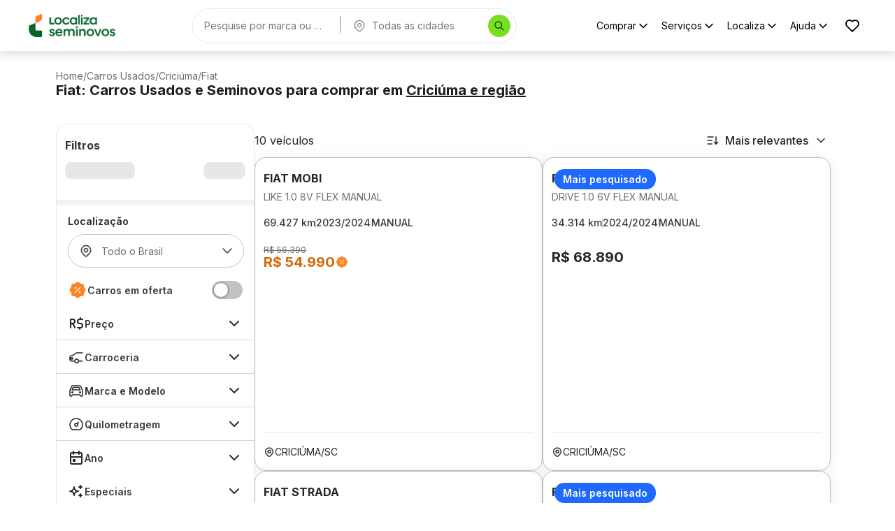

--- FILE ---
content_type: text/html; charset=utf-8
request_url: https://seminovos.localiza.com/carros/sc-criciuma/fiat
body_size: 49418
content:
<!DOCTYPE html><html lang="pt-BR" translate="no"><head><meta charSet="utf-8" data-next-head=""/><meta name="robots" content="index, follow" data-next-head=""/><meta name="viewport" content="width=device-width, initial-scale=1, maximum-scale=1" data-next-head=""/><link rel="icon" type="image/png" href="/favicon.png" data-next-head=""/><meta property="og:type" content="website" data-next-head=""/><meta property="og:title" content="Compre e Financie Carros Seminovos e Usados | Localiza Seminovos" data-next-head=""/><meta property="og:description" content="Encontre a maior variedade de carros seminovos com o melhor preço, baixa quilometragem e faça uma compra consciente com quem você confia!" data-next-head=""/><meta property="og:url" content="https://seminovos.localiza.com/carros/sc-criciuma/fiat" data-next-head=""/><meta property="og:image" content="/card-meta.png" data-next-head=""/><meta name="twitter:card" content="summary_large_image" data-next-head=""/><meta name="twitter:title" content="Compre e Financie Carros Seminovos e Usados | Localiza Seminovos" data-next-head=""/><meta name="twitter:description" content="Encontre a maior variedade de carros seminovos com o melhor preço, baixa quilometragem e faça uma compra consciente com quem você confia!" data-next-head=""/><meta name="twitter:image" content="/card-meta.png" data-next-head=""/><script>
// akam-sw.js install script version 1.3.6
"serviceWorker"in navigator&&"find"in[]&&function(){var e=new Promise(function(e){"complete"===document.readyState||!1?e():(window.addEventListener("load",function(){e()}),setTimeout(function(){"complete"!==document.readyState&&e()},1e4))}),n=window.akamServiceWorkerInvoked,r="1.3.6";if(n)aka3pmLog("akam-setup already invoked");else{window.akamServiceWorkerInvoked=!0,window.aka3pmLog=function(){window.akamServiceWorkerDebug&&console.log.apply(console,arguments)};function o(e){(window.BOOMR_mq=window.BOOMR_mq||[]).push(["addVar",{"sm.sw.s":e,"sm.sw.v":r}])}var i="/akam-sw.js",a=new Map;navigator.serviceWorker.addEventListener("message",function(e){var n,r,o=e.data;if(o.isAka3pm)if(o.command){var i=(n=o.command,(r=a.get(n))&&r.length>0?r.shift():null);i&&i(e.data.response)}else if(o.commandToClient)switch(o.commandToClient){case"enableDebug":window.akamServiceWorkerDebug||(window.akamServiceWorkerDebug=!0,aka3pmLog("Setup script debug enabled via service worker message"),v());break;case"boomerangMQ":o.payload&&(window.BOOMR_mq=window.BOOMR_mq||[]).push(o.payload)}aka3pmLog("akam-sw message: "+JSON.stringify(e.data))});var t=function(e){return new Promise(function(n){var r,o;r=e.command,o=n,a.has(r)||a.set(r,[]),a.get(r).push(o),navigator.serviceWorker.controller&&(e.isAka3pm=!0,navigator.serviceWorker.controller.postMessage(e))})},c=function(e){return t({command:"navTiming",navTiming:e})},s=null,m={},d=function(){var e=i;return s&&(e+="?othersw="+encodeURIComponent(s)),function(e,n){return new Promise(function(r,i){aka3pmLog("Registering service worker with URL: "+e),navigator.serviceWorker.register(e,n).then(function(e){aka3pmLog("ServiceWorker registration successful with scope: ",e.scope),r(e),o(1)}).catch(function(e){aka3pmLog("ServiceWorker registration failed: ",e),o(0),i(e)})})}(e,m)},g=navigator.serviceWorker.__proto__.register;if(navigator.serviceWorker.__proto__.register=function(n,r){return n.includes(i)?g.call(this,n,r):(aka3pmLog("Overriding registration of service worker for: "+n),s=new URL(n,window.location.href),m=r,navigator.serviceWorker.controller?new Promise(function(n,r){var o=navigator.serviceWorker.controller.scriptURL;if(o.includes(i)){var a=encodeURIComponent(s);o.includes(a)?(aka3pmLog("Cancelling registration as we already integrate other SW: "+s),navigator.serviceWorker.getRegistration().then(function(e){n(e)})):e.then(function(){aka3pmLog("Unregistering existing 3pm service worker"),navigator.serviceWorker.getRegistration().then(function(e){e.unregister().then(function(){return d()}).then(function(e){n(e)}).catch(function(e){r(e)})})})}else aka3pmLog("Cancelling registration as we already have akam-sw.js installed"),navigator.serviceWorker.getRegistration().then(function(e){n(e)})}):g.call(this,n,r))},navigator.serviceWorker.controller){var u=navigator.serviceWorker.controller.scriptURL;u.includes("/akam-sw.js")||u.includes("/akam-sw-preprod.js")||u.includes("/threepm-sw.js")||(aka3pmLog("Detected existing service worker. Removing and re-adding inside akam-sw.js"),s=new URL(u,window.location.href),e.then(function(){navigator.serviceWorker.getRegistration().then(function(e){m={scope:e.scope},e.unregister(),d()})}))}else e.then(function(){window.akamServiceWorkerPreprod&&(i="/akam-sw-preprod.js"),d()});if(window.performance){var w=window.performance.timing,l=w.responseEnd-w.responseStart;c(l)}e.then(function(){t({command:"pageLoad"})});var k=!1;function v(){window.akamServiceWorkerDebug&&!k&&(k=!0,aka3pmLog("Initializing debug functions at window scope"),window.aka3pmInjectSwPolicy=function(e){return t({command:"updatePolicy",policy:e})},window.aka3pmDisableInjectedPolicy=function(){return t({command:"disableInjectedPolicy"})},window.aka3pmDeleteInjectedPolicy=function(){return t({command:"deleteInjectedPolicy"})},window.aka3pmGetStateAsync=function(){return t({command:"getState"})},window.aka3pmDumpState=function(){aka3pmGetStateAsync().then(function(e){aka3pmLog(JSON.stringify(e,null,"\t"))})},window.aka3pmInjectTiming=function(e){return c(e)},window.aka3pmUpdatePolicyFromNetwork=function(){return t({command:"pullPolicyFromNetwork"})})}v()}}();</script>
<script type="application/ld+json" data-next-head="">{"@context":"https://schema.org","@graph":[{"@type":"Organization","name":"Localiza Seminovos","url":"https://www.seminovos.localiza.com","logo":"https://seminovos.localiza.com/logo.svg","contactPoint":{"@type":"ContactPoint","telephone":"0800-701-2523","contactType":"customer service","areaServed":"BR","availableLanguage":"pt-BR"},"sameAs":["https://www.instagram.com/localizaseminovos","https://www.tiktok.com/@voudelocaliza","https://www.youtube.com/playlist?list=PLmzFWatKo6jEhuqgzc0NYBs7XMOqAGcm9","https://www.facebook.com/localizaseminovos"]},{"@type":"WebSite","name":"Localiza Seminovos","url":"https://www.seminovos.localiza.com","publisher":{"@id":"https://www.seminovos.localiza.com/#organization"}}]}</script><title data-next-head="">Fiat Usados e Seminovos em Criciúma | Localiza Seminovos</title><meta name="description" content="Encontre a maior variedade de Fiat usados e seminovos em Criciúma-SC com o melhor preço, baixa quilometragem e faça uma compra consciente com quem você confia!" data-next-head=""/><meta property="og:title" content="Fiat Usados e Seminovos em Criciúma | Localiza Seminovos" data-next-head=""/><meta property="og:description" content="Encontre a maior variedade de Fiat usados e seminovos em Criciúma-SC com o melhor preço, baixa quilometragem e faça uma compra consciente com quem você confia!" data-next-head=""/><meta property="twitter:title" content="Fiat Usados e Seminovos em Criciúma | Localiza Seminovos" data-next-head=""/><meta property="twitter:description" content="Encontre a maior variedade de Fiat usados e seminovos em Criciúma-SC com o melhor preço, baixa quilometragem e faça uma compra consciente com quem você confia!" data-next-head=""/><link rel="canonical" href="https://seminovos.localiza.com/carros/sc-criciuma/fiat" data-next-head=""/><script type="application/ld+json" data-next-head="">{"@context":"https://schema.org","@type":"Product","name":"Fiat Mobi Like 1.0 8v Flex Manual 2024","image":"https://cdn-site-seminovos.localiza.com/prd/site/anuncio/343798/fiat-mobi-like-10-8v-flex-4p-car-2024-branco-manual-seminovo-343798-80a9a4a1-b14f-435d-aa37-f4f75d01f286-1-thumb.webp","description":"Fiat Mobi Like 1.0 8v Flex Manual 2024, Cor Branco Banchisa com 69427 km, Gasolina/etanol, Manual","sku":"343798","brand":{"@type":"Brand","name":"Fiat"},"offers":{"@type":"Offer","price":54990,"priceValidUntil":"2026-01-09","priceCurrency":"BRL","availability":"https://schema.org/InStock","itemCondition":"https://schema.org/UsedCondition","url":"https://seminovos.localiza.com/detalhes-carro/fiat-mobi-like-10-8v-flex-manual-343798","areaServed":{"@type":"City","name":"Criciúma"}}}</script><script type="application/ld+json" data-next-head="">{"@context":"https://schema.org","@type":"Product","name":"Fiat Argo Drive 1.0 6v Flex Manual 2024","image":"https://cdn-site-seminovos.localiza.com/prd/site/anuncio/330700/fiat-argo-drive-10-6v-flex-4p-car-2024-preto-manual-seminovo-330700-ff073784-cf76-4fb9-8e1e-588c2627031a-1-thumb.webp","description":"Fiat Argo Drive 1.0 6v Flex Manual 2024, Cor Preto Vulcano com 34314 km, Gasolina/etanol, Manual","sku":"330700","brand":{"@type":"Brand","name":"Fiat"},"offers":{"@type":"Offer","price":68890,"priceValidUntil":"2026-01-09","priceCurrency":"BRL","availability":"https://schema.org/InStock","itemCondition":"https://schema.org/UsedCondition","url":"https://seminovos.localiza.com/detalhes-carro/fiat-argo-drive-10-6v-flex-manual-330700","areaServed":{"@type":"City","name":"Criciúma"}}}</script><script type="application/ld+json" data-next-head="">{"@context":"https://schema.org","@type":"Product","name":"Fiat Strada Endurance Cp Flex 1.3 Manual 2024","image":"https://cdn-site-seminovos.localiza.com/prd/site/anuncio/344046/fiat-strada-endurance-cp-flex-13-2024-branco-manual-seminovo-344046-582c43aa-8703-429e-8b8a-e98e854c945b-1-thumb.webp","description":"Fiat Strada Endurance Cp Flex 1.3 Manual 2024, Cor Branco Banchisa com 48477 km, Gasolina/etanol, Manual","sku":"344046","brand":{"@type":"Brand","name":"Fiat"},"offers":{"@type":"Offer","price":82290,"priceValidUntil":"2026-01-09","priceCurrency":"BRL","availability":"https://schema.org/InStock","itemCondition":"https://schema.org/UsedCondition","url":"https://seminovos.localiza.com/detalhes-carro/fiat-strada-endurance-cp-flex-13-manual-344046","areaServed":{"@type":"City","name":"Criciúma"}}}</script><script type="application/ld+json" data-next-head="">{"@context":"https://schema.org","@type":"Product","name":"Fiat Pulse Drive 1.3 8v Flex Automatico 2024","image":"https://cdn-site-seminovos.localiza.com/prd/site/anuncio/274434/fiat-pulse-drive-13-8v-flex-4p-car--automtico-2024-branco-automatico-seminovo-274434-e0034bdb-05b0-41f7-98df-eadf0e00b9b1-2-thumb.webp","description":"Fiat Pulse Drive 1.3 8v Flex Automatico 2024, Cor Branco Banchisa com 50219 km, Gasolina/etanol, Automatico","sku":"274434","brand":{"@type":"Brand","name":"Fiat"},"offers":{"@type":"Offer","price":93490,"priceValidUntil":"2026-01-09","priceCurrency":"BRL","availability":"https://schema.org/InStock","itemCondition":"https://schema.org/UsedCondition","url":"https://seminovos.localiza.com/detalhes-carro/fiat-pulse-drive-13-8v-flex-automatico-274434","areaServed":{"@type":"City","name":"Criciúma"}}}</script><script type="application/ld+json" data-next-head="">{"@context":"https://schema.org","@type":"Product","name":"Fiat Argo Drive 1.0 6v Flex Manual 2024","image":"https://cdn-site-seminovos.localiza.com/prd/site/anuncio/282476/fiat-argo-drive-10-6v-flex-4p-car-2024-branco-manual-seminovo-282476-bf93f15b-9f43-4fad-9fb4-fcd6208a49ff-2-thumb.webp","description":"Fiat Argo Drive 1.0 6v Flex Manual 2024, Cor Branco Banchisa com 48548 km, Gasolina/etanol, Manual","sku":"282476","brand":{"@type":"Brand","name":"Fiat"},"offers":{"@type":"Offer","price":66090,"priceValidUntil":"2026-01-09","priceCurrency":"BRL","availability":"https://schema.org/InStock","itemCondition":"https://schema.org/UsedCondition","url":"https://seminovos.localiza.com/detalhes-carro/fiat-argo-drive-10-6v-flex-manual-282476","areaServed":{"@type":"City","name":"Criciúma"}}}</script><script type="application/ld+json" data-next-head="">{"@context":"https://schema.org","@type":"Product","name":"Fiat Argo Drive 1.0 6v Flex Manual 2025","image":"https://cdn-site-seminovos.localiza.com/prd/site/anuncio/344048/fiat-argo-drive-10-6v-flex-4p-car-2025-cinza-manual-seminovo-344048-28529ef5-9a0f-42e5-b2d6-65b19888168a-1-thumb.webp","description":"Fiat Argo Drive 1.0 6v Flex Manual 2025, Cor Cinza Silverstone com 40661 km, Gasolina/etanol, Manual","sku":"344048","brand":{"@type":"Brand","name":"Fiat"},"offers":{"@type":"Offer","price":70990,"priceValidUntil":"2026-01-09","priceCurrency":"BRL","availability":"https://schema.org/InStock","itemCondition":"https://schema.org/UsedCondition","url":"https://seminovos.localiza.com/detalhes-carro/fiat-argo-drive-10-6v-flex-manual-344048","areaServed":{"@type":"City","name":"Criciúma"}}}</script><script type="application/ld+json" data-next-head="">{"@context":"https://schema.org","@type":"Product","name":"Fiat Argo Drive 1.0 6v Flex Manual 2025","image":"https://cdn-site-seminovos.localiza.com/prd/site/anuncio/343793/fiat-argo-drive-10-6v-flex-4p-car-2025-cinza-manual-seminovo-343793-d1ee27b5-bb84-47cd-8124-3bd1fe870186-1-thumb.webp","description":"Fiat Argo Drive 1.0 6v Flex Manual 2025, Cor Cinza Silverstone com 55308 km, Gasolina/etanol, Manual","sku":"343793","brand":{"@type":"Brand","name":"Fiat"},"offers":{"@type":"Offer","price":67890,"priceValidUntil":"2026-01-09","priceCurrency":"BRL","availability":"https://schema.org/InStock","itemCondition":"https://schema.org/UsedCondition","url":"https://seminovos.localiza.com/detalhes-carro/fiat-argo-drive-10-6v-flex-manual-343793","areaServed":{"@type":"City","name":"Criciúma"}}}</script><script type="application/ld+json" data-next-head="">{"@context":"https://schema.org","@type":"Product","name":"Fiat Argo 1.0 6v Flex Manual 2025","image":"https://cdn-site-seminovos.localiza.com/site/anuncio/238373/fiat-argo-10-2025-branco-mecanico-seminovo-238373-06153c32-6968-46b2-a7fe-0526350efe5d-1-thumb.jpg","description":"Fiat Argo 1.0 6v Flex Manual 2025, Cor Branco Banchisa com 21828 km, Gasolina/etanol, Manual","sku":"238373","brand":{"@type":"Brand","name":"Fiat"},"offers":{"@type":"Offer","price":72990,"priceValidUntil":"2026-01-09","priceCurrency":"BRL","availability":"https://schema.org/InStock","itemCondition":"https://schema.org/UsedCondition","url":"https://seminovos.localiza.com/detalhes-carro/fiat-argo-10-6v-flex-manual-238373","areaServed":{"@type":"City","name":"Criciúma"}}}</script><script type="application/ld+json" data-next-head="">{"@context":"https://schema.org","@type":"Product","name":"Fiat Cronos Drive 1.0 6v Flex Manual 2025","image":"https://cdn-site-seminovos.localiza.com/prd/site/anuncio/341407/fiat-cronos-drive-10-6v-flex-4p-car-2025-cinza-manual-seminovo-341407-4abbe5c4-3deb-4658-88d2-156d190180cc-1-thumb.webp","description":"Fiat Cronos Drive 1.0 6v Flex Manual 2025, Cor Cinza Silverstone com 44698 km, Gasolina/etanol, Manual","sku":"341407","brand":{"@type":"Brand","name":"Fiat"},"offers":{"@type":"Offer","price":82690,"priceValidUntil":"2026-01-09","priceCurrency":"BRL","availability":"https://schema.org/InStock","itemCondition":"https://schema.org/UsedCondition","url":"https://seminovos.localiza.com/detalhes-carro/fiat-cronos-drive-10-6v-flex-manual-341407","areaServed":{"@type":"City","name":"Criciúma"}}}</script><script type="application/ld+json" data-next-head="">{"@context":"https://schema.org","@type":"Product","name":"Fiat Fiorino Endurance 1.4 Evo Flex Manual 2025","image":"https://cdn-site-seminovos.localiza.com/prd/site/anuncio/318276/fiat-fiorino-endurance-14-evo-flex-2p-car-2025-branco-manual-seminovo-318276-fd76d74d-a65c-4e75-b030-15d9c020bf24-1-thumb.webp","description":"Fiat Fiorino Endurance 1.4 Evo Flex Manual 2025, Cor Branco Banchisa com 53242 km, Gasolina/etanol, Manual","sku":"318276","brand":{"@type":"Brand","name":"Fiat"},"offers":{"@type":"Offer","price":97890,"priceValidUntil":"2026-01-09","priceCurrency":"BRL","availability":"https://schema.org/InStock","itemCondition":"https://schema.org/UsedCondition","url":"https://seminovos.localiza.com/detalhes-carro/fiat-fiorino-endurance-14-evo-flex-manual-318276","areaServed":{"@type":"City","name":"Criciúma"}}}</script><link rel="preload" href="/logo.webp" as="image" data-next-head=""/><script type="application/ld+json" data-next-head="">{"@context":"https://schema.org","@type":"BreadcrumbList","itemListElement":[{"@type":"ListItem","position":1,"name":"Home","item":"https://seminovos.localiza.com/"},{"@type":"ListItem","position":2,"name":"Carros Usados","item":"https://seminovos.localiza.com/carros"},{"@type":"ListItem","position":3,"name":"Criciúma","item":"https://seminovos.localiza.com/carros/sc-criciuma"},{"@type":"ListItem","position":4,"name":"Fiat","item":"https://seminovos.localiza.com/carros/sc-criciuma/fiat"}]}</script><link rel="preload" href="https://cdn-site-seminovos.localiza.com/prd/site/anuncio/343798/fiat-mobi-like-10-8v-flex-4p-car-2024-branco-manual-seminovo-343798-80a9a4a1-b14f-435d-aa37-f4f75d01f286-1-thumb.webp" as="image" fetchPriority="high" crossorigin="anonymous" data-next-head=""/><link rel="preload" href="/logo-mobile.webp" as="image" data-next-head=""/><script type="application/ld+json" data-next-head="">{"@context":"https://schema.org","@type":"BreadcrumbList","itemListElement":[{"@type":"ListItem","position":1,"name":"Home","item":"https://seminovos.localiza.com/"},{"@type":"ListItem","position":2,"name":"Carros Usados","item":"https://seminovos.localiza.com/carros"},{"@type":"ListItem","position":3,"name":"Criciúma","item":"https://seminovos.localiza.com/carros/sc-criciuma"},{"@type":"ListItem","position":4,"name":"Fiat","item":"https://seminovos.localiza.com/carros/sc-criciuma/fiat"}]}</script><link rel="preload" href="https://cdn-site-seminovos.localiza.com/prd/site/anuncio/343798/fiat-mobi-like-10-8v-flex-4p-car-2024-branco-manual-seminovo-343798-80a9a4a1-b14f-435d-aa37-f4f75d01f286-1-thumb.webp" as="image" fetchPriority="high" crossorigin="anonymous" data-next-head=""/><link rel="preload" href="https://cdn-site-seminovos.localiza.com/prd/site/anuncio/343798/fiat-mobi-like-10-8v-flex-4p-car-2024-branco-manual-seminovo-343798-80a9a4a1-b14f-435d-aa37-f4f75d01f286-1-thumb.webp" as="image" fetchpriority="high" data-next-head=""/><style type="text/css">.fresnel-container{margin:0;padding:0;}
@media not all and (min-width:0px) and (max-width:629.98px){.fresnel-at-xs{display:none!important;}}
@media not all and (min-width:630px) and (max-width:911.98px){.fresnel-at-sm{display:none!important;}}
@media not all and (min-width:912px) and (max-width:1271.98px){.fresnel-at-md{display:none!important;}}
@media not all and (min-width:1272px) and (max-width:1365.98px){.fresnel-at-lg{display:none!important;}}
@media not all and (min-width:1366px){.fresnel-at-xl{display:none!important;}}
@media not all and (max-width:629.98px){.fresnel-lessThan-sm{display:none!important;}}
@media not all and (max-width:911.98px){.fresnel-lessThan-md{display:none!important;}}
@media not all and (max-width:1271.98px){.fresnel-lessThan-lg{display:none!important;}}
@media not all and (max-width:1365.98px){.fresnel-lessThan-xl{display:none!important;}}
@media not all and (min-width:630px){.fresnel-greaterThan-xs{display:none!important;}}
@media not all and (min-width:912px){.fresnel-greaterThan-sm{display:none!important;}}
@media not all and (min-width:1272px){.fresnel-greaterThan-md{display:none!important;}}
@media not all and (min-width:1366px){.fresnel-greaterThan-lg{display:none!important;}}
@media not all and (min-width:0px){.fresnel-greaterThanOrEqual-xs{display:none!important;}}
@media not all and (min-width:630px){.fresnel-greaterThanOrEqual-sm{display:none!important;}}
@media not all and (min-width:912px){.fresnel-greaterThanOrEqual-md{display:none!important;}}
@media not all and (min-width:1272px){.fresnel-greaterThanOrEqual-lg{display:none!important;}}
@media not all and (min-width:1366px){.fresnel-greaterThanOrEqual-xl{display:none!important;}}
@media not all and (min-width:0px) and (max-width:629.98px){.fresnel-between-xs-sm{display:none!important;}}
@media not all and (min-width:0px) and (max-width:911.98px){.fresnel-between-xs-md{display:none!important;}}
@media not all and (min-width:0px) and (max-width:1271.98px){.fresnel-between-xs-lg{display:none!important;}}
@media not all and (min-width:0px) and (max-width:1365.98px){.fresnel-between-xs-xl{display:none!important;}}
@media not all and (min-width:630px) and (max-width:911.98px){.fresnel-between-sm-md{display:none!important;}}
@media not all and (min-width:630px) and (max-width:1271.98px){.fresnel-between-sm-lg{display:none!important;}}
@media not all and (min-width:630px) and (max-width:1365.98px){.fresnel-between-sm-xl{display:none!important;}}
@media not all and (min-width:912px) and (max-width:1271.98px){.fresnel-between-md-lg{display:none!important;}}
@media not all and (min-width:912px) and (max-width:1365.98px){.fresnel-between-md-xl{display:none!important;}}
@media not all and (min-width:1272px) and (max-width:1365.98px){.fresnel-between-lg-xl{display:none!important;}}</style><meta name="emotion-insertion-point" content=""/><style data-emotion="mui-global gk7d4l">html{-webkit-font-smoothing:antialiased;-moz-osx-font-smoothing:grayscale;box-sizing:border-box;-webkit-text-size-adjust:100%;}*,*::before,*::after{box-sizing:inherit;}strong,b{font-weight:700;}body{margin:0;color:#383838;font-size:1.25rem;font-weight:600;line-height:150%;font-family:Inter,sans-serif,sans-serif;background-color:#ffffff;}@media print{body{background-color:#ffffff;}}body::backdrop{background-color:#ffffff;}</style><style data-emotion="mui-global 1eaeb3o">*{font-family:'Inter','Inter Fallback'!important;}</style><style data-emotion="mui-global animation-c7515d">@-webkit-keyframes animation-c7515d{0%{opacity:1;}50%{opacity:0.4;}100%{opacity:1;}}@keyframes animation-c7515d{0%{opacity:1;}50%{opacity:0.4;}100%{opacity:1;}}</style><style data-emotion="mui-global 1prfaxn">@-webkit-keyframes mui-auto-fill{from{display:block;}}@keyframes mui-auto-fill{from{display:block;}}@-webkit-keyframes mui-auto-fill-cancel{from{display:block;}}@keyframes mui-auto-fill-cancel{from{display:block;}}</style><style data-emotion="mui 15rs9ve k46nk b1l3ut 14uape1 lod5mm 1ascjo2 liibmv 10q22p2 463tea q2i5d2 1bols9d 11j5819 12lp2op oodh6r xhf4js 1uwycke 15o66bz 1wz52w4 j7qwjs l09mkb jybi01 1oyd49n 1pa33lt 15rmt0g 1tgtrg6 zfy8lh 70qvj9 5v2ak0 w4cd9x 1jmfyv6 xcdmhz 174dphn aewdwi 3xfw3t j8yymo 1wyqvrd 1sljm3e t4h2j6 wnfue5 8iyfnc 1b8uc0m f8wb7g 1ofqig9 1y609i0 epoall 1bc2oe0 cveorv 1g78ho2 1a84mwz taqmzy o9w1ny f87ls2 1ww8cyk mbssy4 1bweoif 13114ap qrztid rsig1c kpeu4y 1wp5k1m 75s2x3 vsgvve sfvv3j 1amk9ip 12ksvqc 14eps32 1irad6x 1qrv451 8k8y4e 1gb1liv 1umqlag tqqmnz yzqkwj v7ohau u922t 1dwenxi q8t48o wrp49h 12030j7 orwt8f 1fp3kz4 vg7x9u 45ngh0 1vunawa 1afznul">.mui-15rs9ve{width:100%;margin-left:auto;box-sizing:border-box;margin-right:auto;padding-left:8px;padding-right:8px;padding-left:0!important;padding-right:0!important;}@media (min-width:630px){.mui-15rs9ve{padding-left:12px;padding-right:12px;}}@media (min-width:1272px){.mui-15rs9ve{max-width:1272px;}}@media (min-width:0px) and (max-width:629.95px){.mui-15rs9ve{max-width:calc(100vw - 40px);}}@media (min-width:630px) and (max-width:911.95px){.mui-15rs9ve{max-width:calc(100vw - 80px);}}@media (min-width:912px) and (max-width:1271.95px){.mui-15rs9ve{max-width:calc(100vw - 160px);}}@media (min-width:1272px) and (max-width:1365.95px){.mui-15rs9ve{max-width:calc(100vw - 160px);}}@media (min-width:1366px){.mui-15rs9ve{max-width:1206px;}}.mui-k46nk{display:-webkit-box;display:-webkit-flex;display:-ms-flexbox;display:flex;-webkit-flex-direction:column;-ms-flex-direction:column;flex-direction:column;border-color:#e6e6e6!important;}@media (min-width:0px){.mui-k46nk{padding-top:12px;padding-bottom:16px;border-top:1px solid;border-bottom:1px solid;}}@media (min-width:912px){.mui-k46nk{padding-top:28px;padding-bottom:36px;border-top:none;border-bottom:none;}}.mui-b1l3ut{width:100%;margin-left:auto;box-sizing:border-box;margin-right:auto;padding-left:8px;padding-right:8px;padding-left:0!important;padding-right:0!important;display:-webkit-box;display:-webkit-flex;display:-ms-flexbox;display:flex;-webkit-flex-direction:column;-ms-flex-direction:column;flex-direction:column;gap:16px;}@media (min-width:630px){.mui-b1l3ut{padding-left:12px;padding-right:12px;}}@media (min-width:1272px){.mui-b1l3ut{max-width:1272px;}}@media (min-width:0px) and (max-width:629.95px){.mui-b1l3ut{max-width:calc(100vw - 40px);}}@media (min-width:630px) and (max-width:911.95px){.mui-b1l3ut{max-width:calc(100vw - 80px);}}@media (min-width:912px) and (max-width:1271.95px){.mui-b1l3ut{max-width:calc(100vw - 160px);}}@media (min-width:1272px) and (max-width:1365.95px){.mui-b1l3ut{max-width:calc(100vw - 160px);}}@media (min-width:1366px){.mui-b1l3ut{max-width:1206px;}}.mui-14uape1{display:-webkit-box;display:-webkit-flex;display:-ms-flexbox;display:flex;-webkit-flex-direction:column;-ms-flex-direction:column;flex-direction:column;gap:6px;-webkit-flex-direction:row;-ms-flex-direction:row;flex-direction:row;-webkit-align-items:center;-webkit-box-align:center;-ms-flex-align:center;align-items:center;-webkit-box-flex-wrap:wrap;-webkit-flex-wrap:wrap;-ms-flex-wrap:wrap;flex-wrap:wrap;}.mui-lod5mm{display:-webkit-box;display:-webkit-flex;display:-ms-flexbox;display:flex;-webkit-flex-direction:column;-ms-flex-direction:column;flex-direction:column;font-size:14px;font-weight:400;line-height:16px;color:#6e6e6e;-webkit-text-decoration:none;text-decoration:none;}.mui-lod5mm:hover{-webkit-text-decoration:underline;text-decoration:underline;}.mui-lod5mm a{-webkit-text-decoration:none;text-decoration:none;color:inherit;}.mui-lod5mm a:hover{-webkit-text-decoration:underline;text-decoration:underline;}.mui-1ascjo2{margin:0;color:#383838;font-size:1.25rem;font-weight:600;line-height:150%;font-family:Inter,sans-serif,sans-serif;word-wrap:break-word;color:#6e6e6e;font-size:14px;font-weight:400;line-height:16px;-webkit-text-decoration:none;text-decoration:none;}.mui-1ascjo2:hover{-webkit-text-decoration:underline;text-decoration:underline;}.mui-1ascjo2 a{-webkit-text-decoration:none;text-decoration:none;color:inherit;}.mui-1ascjo2 a:hover{-webkit-text-decoration:underline;text-decoration:underline;}.mui-liibmv{margin:0;color:#383838;font-size:1.25rem;font-weight:600;line-height:150%;font-family:Inter,sans-serif,sans-serif;word-wrap:break-word;color:#1F1F1F;font-size:20px;font-weight:700;line-height:120%;}.mui-10q22p2{margin:0;color:#383838;font-size:1.25rem;font-weight:600;line-height:150%;font-family:Inter,sans-serif,sans-serif;word-wrap:break-word;all:unset;cursor:pointer;-webkit-text-decoration:underline;text-decoration:underline;}.mui-463tea{display:-webkit-box;display:-webkit-flex;display:-ms-flexbox;display:flex;-webkit-flex-direction:column;-ms-flex-direction:column;flex-direction:column;-webkit-flex-direction:row;-ms-flex-direction:row;flex-direction:row;gap:32px;margin-bottom:64px;}.mui-q2i5d2{display:-webkit-box;display:-webkit-flex;display:-ms-flexbox;display:flex;-webkit-flex-direction:column;-ms-flex-direction:column;flex-direction:column;min-width:284px;max-width:284px;}.mui-1bols9d{display:-webkit-box;display:-webkit-flex;display:-ms-flexbox;display:flex;-webkit-flex-direction:column;-ms-flex-direction:column;flex-direction:column;border-radius:16px;overflow:hidden;border-right:1px solid;border-color:#e6e6e6;position:-webkit-sticky;position:sticky;display:-webkit-box;display:-webkit-flex;display:-ms-flexbox;display:flex;top:calc(68px + 16px);}.mui-11j5819{display:-webkit-box;display:-webkit-flex;display:-ms-flexbox;display:flex;-webkit-flex-direction:column;-ms-flex-direction:column;flex-direction:column;border-top:1px solid;border-left:1px solid;border-bottom:1px solid;border-color:#e6e6e6;overflow-y:auto;overflow-x:hidden;max-height:calc(100vh - 68px - 32px);border-radius:16px;background-color:#f2f2f2;}.mui-11j5819::-webkit-scrollbar{width:6px;}.mui-11j5819::-webkit-scrollbar-thumb{background-color:#c2c2c2;box-shadow:inset 0 10px 0 0 white,inset 0 -10px 0 0 white;}.mui-12lp2op{display:-webkit-box;display:-webkit-flex;display:-ms-flexbox;display:flex;-webkit-flex-direction:column;-ms-flex-direction:column;flex-direction:column;padding-left:12px;padding-right:12px;padding-top:18px;padding-bottom:18px;margin-bottom:8px;gap:8px;background-color:#ffffff;}.mui-oodh6r{margin:0;color:#383838;font-size:1.25rem;font-weight:600;line-height:150%;font-family:Inter,sans-serif,sans-serif;word-wrap:break-word;font-size:16px;font-weight:700;}.mui-xhf4js{display:-webkit-box;display:-webkit-flex;display:-ms-flexbox;display:flex;-webkit-flex-direction:column;-ms-flex-direction:column;flex-direction:column;height:48px;-webkit-flex-direction:row;-ms-flex-direction:row;flex-direction:row;-webkit-align-items:center;-webkit-box-align:center;-ms-flex-align:center;align-items:center;-webkit-box-pack:justify;-webkit-justify-content:space-between;justify-content:space-between;}.mui-1uwycke{display:block;background-color:rgba(38, 38, 38, 0.11);height:1.2em;margin-top:0;margin-bottom:0;height:auto;transform-origin:0 55%;-webkit-transform:scale(1, 0.60);-moz-transform:scale(1, 0.60);-ms-transform:scale(1, 0.60);transform:scale(1, 0.60);border-radius:8px/13.3px;-webkit-animation:animation-c7515d 2s ease-in-out 0.5s infinite;animation:animation-c7515d 2s ease-in-out 0.5s infinite;width:100px;-webkit-transform:none;-moz-transform:none;-ms-transform:none;transform:none;height:24px;}.mui-1uwycke:empty:before{content:"\00a0";}.mui-15o66bz{display:block;background-color:rgba(38, 38, 38, 0.11);height:1.2em;margin-top:0;margin-bottom:0;height:auto;transform-origin:0 55%;-webkit-transform:scale(1, 0.60);-moz-transform:scale(1, 0.60);-ms-transform:scale(1, 0.60);transform:scale(1, 0.60);border-radius:8px/13.3px;-webkit-animation:animation-c7515d 2s ease-in-out 0.5s infinite;animation:animation-c7515d 2s ease-in-out 0.5s infinite;width:60px;-webkit-transform:none;-moz-transform:none;-ms-transform:none;transform:none;height:24px;}.mui-15o66bz:empty:before{content:"\00a0";}.mui-1wz52w4{display:-webkit-box;display:-webkit-flex;display:-ms-flexbox;display:flex;-webkit-flex-direction:column;-ms-flex-direction:column;flex-direction:column;background-color:#f2f2f2;gap:8px;}@media (min-width:0px){.mui-1wz52w4{margin-bottom:calc(72px + 8px);}}@media (min-width:912px){.mui-1wz52w4{margin-bottom:0px;}}.mui-j7qwjs{display:-webkit-box;display:-webkit-flex;display:-ms-flexbox;display:flex;-webkit-flex-direction:column;-ms-flex-direction:column;flex-direction:column;}.mui-l09mkb{display:-webkit-box;display:-webkit-flex;display:-ms-flexbox;display:flex;-webkit-flex-direction:column;-ms-flex-direction:column;flex-direction:column;background-color:white;padding-left:16px;padding-right:16px;}.mui-jybi01{margin:0;color:#383838;font-size:1.25rem;font-weight:600;line-height:150%;font-family:Inter,sans-serif,sans-serif;word-wrap:break-word;color:#262626;font-size:14px;padding-top:12px;padding-bottom:8px;font-weight:600;line-height:150%;}.mui-1oyd49n{position:relative;background-color:white;}.mui-1pa33lt{display:-webkit-inline-box;display:-webkit-inline-flex;display:-ms-inline-flexbox;display:inline-flex;-webkit-flex-direction:column;-ms-flex-direction:column;flex-direction:column;position:relative;min-width:0;padding:0;margin:0;border:0;vertical-align:top;width:100%;}@media (min-width:0px){.mui-1pa33lt{width:100%;}}@media (min-width:912px){.mui-1pa33lt{width:252px;}}@media (min-width:1272px){.mui-1pa33lt{width:252px;}}.mui-1pa33lt .MuiInputBase-root{padding-left:16px;padding-right:12px;margin-bottom:8px;}.mui-15rmt0g{color:#262626;font-size:1.25rem;font-weight:600;line-height:1.4375em;font-family:Inter,sans-serif,sans-serif;box-sizing:border-box;position:relative;cursor:text;display:-webkit-inline-box;display:-webkit-inline-flex;display:-ms-inline-flexbox;display:inline-flex;-webkit-align-items:center;-webkit-box-align:center;-ms-flex-align:center;align-items:center;width:100%;color:#4a4a4a;font-size:0.875rem;font-weight:400;line-height:1;margin-bottom:12px;position:relative;border-radius:8px;padding-left:14px;padding-right:14px;height:48px;border-radius:50px;}.mui-15rmt0g.Mui-disabled{color:#4a4a4a;cursor:default;}.mui-15rmt0g input{padding-left:0!important;}.mui-15rmt0g:hover .MuiOutlinedInput-notchedOutline{border-color:#262626;}@media (hover: none){.mui-15rmt0g:hover .MuiOutlinedInput-notchedOutline{border-color:rgba(0, 0, 0, 0.23);}}.mui-15rmt0g.Mui-focused .MuiOutlinedInput-notchedOutline{border-width:2px;}.mui-15rmt0g.Mui-focused .MuiOutlinedInput-notchedOutline{border-color:#54b026;}.mui-15rmt0g.Mui-error .MuiOutlinedInput-notchedOutline{border-color:#c61616;}.mui-15rmt0g.Mui-disabled .MuiOutlinedInput-notchedOutline{border-color:rgba(0, 0, 0, 0.26);}.mui-15rmt0g.MuiOutlinedInput-root.Mui-focused fieldset{border-color:#4a4a4a;border-width:2px;}.mui-1tgtrg6{display:-webkit-box;display:-webkit-flex;display:-ms-flexbox;display:flex;-webkit-align-items:center;-webkit-box-align:center;-ms-flex-align:center;align-items:center;margin-right:12px;}.mui-zfy8lh{font:inherit;letter-spacing:inherit;color:currentColor;padding:4px 0 5px;border:0;box-sizing:content-box;background:none;height:1.4375em;margin:0;-webkit-tap-highlight-color:transparent;display:block;min-width:0;width:100%;-webkit-animation-name:mui-auto-fill-cancel;animation-name:mui-auto-fill-cancel;-webkit-animation-duration:10ms;animation-duration:10ms;padding:12px!important;height:unset;padding:16.5px 14px;padding-left:0;padding-right:0;text-overflow:ellipsis;}.mui-zfy8lh::-webkit-input-placeholder{color:currentColor;opacity:0.42;-webkit-transition:opacity 200ms cubic-bezier(0.4, 0, 0.2, 1) 0ms;transition:opacity 200ms cubic-bezier(0.4, 0, 0.2, 1) 0ms;}.mui-zfy8lh::-moz-placeholder{color:currentColor;opacity:0.42;-webkit-transition:opacity 200ms cubic-bezier(0.4, 0, 0.2, 1) 0ms;transition:opacity 200ms cubic-bezier(0.4, 0, 0.2, 1) 0ms;}.mui-zfy8lh::-ms-input-placeholder{color:currentColor;opacity:0.42;-webkit-transition:opacity 200ms cubic-bezier(0.4, 0, 0.2, 1) 0ms;transition:opacity 200ms cubic-bezier(0.4, 0, 0.2, 1) 0ms;}.mui-zfy8lh:focus{outline:0;}.mui-zfy8lh:invalid{box-shadow:none;}.mui-zfy8lh::-webkit-search-decoration{-webkit-appearance:none;}label[data-shrink=false]+.MuiInputBase-formControl .mui-zfy8lh::-webkit-input-placeholder{opacity:0!important;}label[data-shrink=false]+.MuiInputBase-formControl .mui-zfy8lh::-moz-placeholder{opacity:0!important;}label[data-shrink=false]+.MuiInputBase-formControl .mui-zfy8lh::-ms-input-placeholder{opacity:0!important;}label[data-shrink=false]+.MuiInputBase-formControl .mui-zfy8lh:focus::-webkit-input-placeholder{opacity:0.42;}label[data-shrink=false]+.MuiInputBase-formControl .mui-zfy8lh:focus::-moz-placeholder{opacity:0.42;}label[data-shrink=false]+.MuiInputBase-formControl .mui-zfy8lh:focus::-ms-input-placeholder{opacity:0.42;}.mui-zfy8lh.Mui-disabled{opacity:1;-webkit-text-fill-color:#4a4a4a;}.mui-zfy8lh:-webkit-autofill{-webkit-animation-duration:5000s;animation-duration:5000s;-webkit-animation-name:mui-auto-fill;animation-name:mui-auto-fill;}.mui-zfy8lh.MuiSelect-select{min-height:unset;padding:1;}.mui-zfy8lh:-webkit-autofill{border-radius:inherit;}.mui-zfy8lh::-webkit-input-placeholder{color:#6e6e6e;opacity:1;}.mui-zfy8lh::-moz-placeholder{color:#6e6e6e;opacity:1;}.mui-zfy8lh:-ms-input-placeholder{color:#6e6e6e;opacity:1;}.mui-zfy8lh::placeholder{color:#6e6e6e;opacity:1;}.mui-70qvj9{display:-webkit-box;display:-webkit-flex;display:-ms-flexbox;display:flex;-webkit-align-items:center;-webkit-box-align:center;-ms-flex-align:center;align-items:center;}.mui-5v2ak0{text-align:left;position:absolute;bottom:0;right:0;top:-5px;left:0;margin:0;padding:0 8px;pointer-events:none;border-radius:inherit;border-style:solid;border-width:1px;overflow:hidden;min-width:0%;border-color:rgba(0, 0, 0, 0.23);}.mui-w4cd9x{float:unset;width:auto;overflow:hidden;padding:0;line-height:11px;-webkit-transition:width 150ms cubic-bezier(0.0, 0, 0.2, 1) 0ms;transition:width 150ms cubic-bezier(0.0, 0, 0.2, 1) 0ms;}.mui-1jmfyv6{display:-webkit-box;display:-webkit-flex;display:-ms-flexbox;display:flex;-webkit-flex-direction:column;-ms-flex-direction:column;flex-direction:column;background-color:#ffffff;padding-left:16px;padding-right:16px;}.mui-xcdmhz{display:-webkit-box;display:-webkit-flex;display:-ms-flexbox;display:flex;-webkit-flex-direction:column;-ms-flex-direction:column;flex-direction:column;-webkit-flex-direction:row;-ms-flex-direction:row;flex-direction:row;-webkit-align-items:center;-webkit-box-align:center;-ms-flex-align:center;align-items:center;min-height:48px;width:100%;gap:8px;}.mui-174dphn{margin:0;color:#383838;font-size:1.25rem;font-weight:600;line-height:150%;font-family:Inter,sans-serif,sans-serif;word-wrap:break-word;font-size:14px;font-weight:600;}.mui-aewdwi{display:-webkit-inline-box;display:-webkit-inline-flex;display:-ms-inline-flexbox;display:inline-flex;width:58px;height:38px;overflow:hidden;padding:12px;box-sizing:border-box;position:relative;-webkit-flex-shrink:0;-ms-flex-negative:0;flex-shrink:0;z-index:0;vertical-align:middle;width:44px;height:26px;padding:0;margin-left:auto;}@media print{.mui-aewdwi{-webkit-print-color-adjust:exact;color-adjust:exact;}}.mui-aewdwi:hover .MuiSwitch-track{background-color:#ABABAB;}.mui-aewdwi .MuiSwitch-switchBase{padding:0;margin:2px;transition-duration:300ms;}.mui-aewdwi .MuiSwitch-switchBase.Mui-checked{-webkit-transform:translateX(16px);-moz-transform:translateX(16px);-ms-transform:translateX(16px);transform:translateX(16px);color:#fff;}.mui-aewdwi .MuiSwitch-switchBase.Mui-checked+.MuiSwitch-track{background-color:#01984B;opacity:1;border:0;}.mui-aewdwi .MuiSwitch-switchBase.Mui-checked.Mui-disabled+.MuiSwitch-track{opacity:0.5;}.mui-aewdwi .MuiSwitch-switchBase.Mui-checked .MuiSwitch-thumb{border:1px solid #018444;}.mui-aewdwi .MuiSwitch-switchBase.Mui-focusVisible .MuiSwitch-thumb{color:#01984B;border:3px solid #fff;}.mui-aewdwi .MuiSwitch-thumb{box-sizing:border-box;width:22px;height:22px;border:1px solid #919191;}.mui-aewdwi .MuiSwitch-track{border-radius:13px;background-color:#C2C2C2;opacity:1;-webkit-transition:background-color 500ms cubic-bezier(0.4, 0, 0.2, 1) 0ms;transition:background-color 500ms cubic-bezier(0.4, 0, 0.2, 1) 0ms;}.mui-3xfw3t{display:-webkit-inline-box;display:-webkit-inline-flex;display:-ms-inline-flexbox;display:inline-flex;-webkit-align-items:center;-webkit-box-align:center;-ms-flex-align:center;align-items:center;-webkit-box-pack:center;-ms-flex-pack:center;-webkit-justify-content:center;justify-content:center;position:relative;box-sizing:border-box;-webkit-tap-highlight-color:transparent;background-color:transparent;outline:0;border:0;margin:0;border-radius:0;padding:0;cursor:pointer;-webkit-user-select:none;-moz-user-select:none;-ms-user-select:none;user-select:none;vertical-align:middle;-moz-appearance:none;-webkit-appearance:none;-webkit-text-decoration:none;text-decoration:none;color:inherit;padding:9px;border-radius:50%;position:absolute;top:0;left:0;z-index:1;color:#ffffff;-webkit-transition:left 150ms cubic-bezier(0.4, 0, 0.2, 1) 0ms,-webkit-transform 150ms cubic-bezier(0.4, 0, 0.2, 1) 0ms;transition:left 150ms cubic-bezier(0.4, 0, 0.2, 1) 0ms,transform 150ms cubic-bezier(0.4, 0, 0.2, 1) 0ms;}.mui-3xfw3t::-moz-focus-inner{border-style:none;}.mui-3xfw3t.Mui-disabled{pointer-events:none;cursor:default;}@media print{.mui-3xfw3t{-webkit-print-color-adjust:exact;color-adjust:exact;}}.mui-3xfw3t.Mui-checked{-webkit-transform:translateX(20px);-moz-transform:translateX(20px);-ms-transform:translateX(20px);transform:translateX(20px);}.mui-3xfw3t.Mui-disabled{color:#e6e6e6;}.mui-3xfw3t.Mui-checked+.MuiSwitch-track{opacity:0.5;}.mui-3xfw3t.Mui-disabled+.MuiSwitch-track{opacity:0.12;}.mui-3xfw3t .MuiSwitch-input{left:-100%;width:300%;}.mui-3xfw3t:hover{background-color:rgba(0, 0, 0, 0.04);}@media (hover: none){.mui-3xfw3t:hover{background-color:transparent;}}.mui-3xfw3t.Mui-checked{color:#54b026;}.mui-3xfw3t.Mui-checked:hover{background-color:rgba(84, 176, 38, 0.04);}@media (hover: none){.mui-3xfw3t.Mui-checked:hover{background-color:transparent;}}.mui-3xfw3t.Mui-checked.Mui-disabled{color:rgb(190, 224, 172);}.mui-3xfw3t.Mui-checked+.MuiSwitch-track{background-color:#54b026;}.mui-j8yymo{cursor:inherit;position:absolute;opacity:0;width:100%;height:100%;top:0;left:0;margin:0;padding:0;z-index:1;}.mui-1wyqvrd{box-shadow:0px 1px 2px 1px rgba(38, 38, 38, 0.16);background-color:currentColor;width:20px;height:20px;border-radius:50%;}.mui-1sljm3e{height:100%;width:100%;border-radius:7px;z-index:-1;-webkit-transition:opacity 150ms cubic-bezier(0.4, 0, 0.2, 1) 0ms,background-color 150ms cubic-bezier(0.4, 0, 0.2, 1) 0ms;transition:opacity 150ms cubic-bezier(0.4, 0, 0.2, 1) 0ms,background-color 150ms cubic-bezier(0.4, 0, 0.2, 1) 0ms;background-color:#000000;opacity:0.38;}.mui-t4h2j6{background-color:#ffffff;color:#262626;-webkit-transition:box-shadow 300ms cubic-bezier(0.4, 0, 0.2, 1) 0ms;transition:box-shadow 300ms cubic-bezier(0.4, 0, 0.2, 1) 0ms;border-radius:8px;box-shadow:var(--Paper-shadow);background-image:var(--Paper-overlay);position:relative;-webkit-transition:margin 150ms cubic-bezier(0.4, 0, 0.2, 1) 0ms;transition:margin 150ms cubic-bezier(0.4, 0, 0.2, 1) 0ms;overflow-anchor:none;border-radius:0;box-shadow:none;border-radius:0!important;}.mui-t4h2j6::before{position:absolute;left:0;top:-1px;right:0;height:1px;content:"";opacity:1;background-color:rgba(0, 0, 0, 0.12);-webkit-transition:opacity 150ms cubic-bezier(0.4, 0, 0.2, 1) 0ms,background-color 150ms cubic-bezier(0.4, 0, 0.2, 1) 0ms;transition:opacity 150ms cubic-bezier(0.4, 0, 0.2, 1) 0ms,background-color 150ms cubic-bezier(0.4, 0, 0.2, 1) 0ms;}.mui-t4h2j6:first-of-type::before{display:none;}.mui-t4h2j6.Mui-expanded::before{opacity:0;}.mui-t4h2j6.Mui-expanded:first-of-type{margin-top:0;}.mui-t4h2j6.Mui-expanded:last-of-type{margin-bottom:0;}.mui-t4h2j6.Mui-expanded+.mui-t4h2j6.Mui-expanded::before{display:none;}.mui-t4h2j6.Mui-disabled{background-color:rgba(0, 0, 0, 0.12);}.mui-t4h2j6:first-of-type{border-top-left-radius:8px;border-top-right-radius:8px;}.mui-t4h2j6:last-of-type{border-bottom-left-radius:8px;border-bottom-right-radius:8px;}@supports (-ms-ime-align: auto){.mui-t4h2j6:last-of-type{border-bottom-left-radius:0;border-bottom-right-radius:0;}}.mui-t4h2j6.Mui-expanded{margin:16px 0;}.mui-t4h2j6:before{opacity:1;background-color:#d6d6d6;}.mui-t4h2j6.Mui-expanded{margin:0;}.mui-t4h2j6.Mui-expanded:before{opacity:1;}.mui-t4h2j6.Mui-expanded{background:linear-gradient(to right, #01984B 4px, white 4px);border-bottom:1px solid;border-bottom-color:#d6d6d6;}.mui-t4h2j6 .MuiAccordionDetails-root{padding:0px;padding-right:10px;}.mui-wnfue5{all:unset;}.mui-8iyfnc{display:-webkit-inline-box;display:-webkit-inline-flex;display:-ms-inline-flexbox;display:inline-flex;-webkit-align-items:center;-webkit-box-align:center;-ms-flex-align:center;align-items:center;-webkit-box-pack:center;-ms-flex-pack:center;-webkit-justify-content:center;justify-content:center;position:relative;box-sizing:border-box;-webkit-tap-highlight-color:transparent;background-color:transparent;outline:0;border:0;margin:0;border-radius:0;padding:0;cursor:pointer;-webkit-user-select:none;-moz-user-select:none;-ms-user-select:none;user-select:none;vertical-align:middle;-moz-appearance:none;-webkit-appearance:none;-webkit-text-decoration:none;text-decoration:none;color:inherit;display:-webkit-box;display:-webkit-flex;display:-ms-flexbox;display:flex;width:100%;min-height:48px;padding:0px 8px;-webkit-transition:min-height 150ms cubic-bezier(0.4, 0, 0.2, 1) 0ms,background-color 150ms cubic-bezier(0.4, 0, 0.2, 1) 0ms;transition:min-height 150ms cubic-bezier(0.4, 0, 0.2, 1) 0ms,background-color 150ms cubic-bezier(0.4, 0, 0.2, 1) 0ms;height:48px;min-height:48px!important;padding-left:16px;padding-right:16px;}.mui-8iyfnc::-moz-focus-inner{border-style:none;}.mui-8iyfnc.Mui-disabled{pointer-events:none;cursor:default;}@media print{.mui-8iyfnc{-webkit-print-color-adjust:exact;color-adjust:exact;}}.mui-8iyfnc.Mui-focusVisible{background-color:rgba(0, 0, 0, 0.12);}.mui-8iyfnc.Mui-disabled{opacity:0.38;}.mui-8iyfnc:hover:not(.Mui-disabled){cursor:pointer;}.mui-8iyfnc.Mui-expanded{min-height:64px;}.mui-8iyfnc .MuiAccordionSummary-content{border-radius:0;display:-webkit-box;display:-webkit-flex;display:-ms-flexbox;display:flex;-webkit-align-items:center;-webkit-box-align:center;-ms-flex-align:center;align-items:center;gap:16px;}.mui-1b8uc0m{display:-webkit-box;display:-webkit-flex;display:-ms-flexbox;display:flex;text-align:start;-webkit-box-flex:1;-webkit-flex-grow:1;-ms-flex-positive:1;flex-grow:1;margin:12px 0;-webkit-transition:margin 150ms cubic-bezier(0.4, 0, 0.2, 1) 0ms;transition:margin 150ms cubic-bezier(0.4, 0, 0.2, 1) 0ms;}.mui-1b8uc0m.Mui-expanded{margin:20px 0;}.mui-f8wb7g{display:-webkit-box;display:-webkit-flex;display:-ms-flexbox;display:flex;color:rgba(0, 0, 0, 0.54);-webkit-transform:rotate(0deg);-moz-transform:rotate(0deg);-ms-transform:rotate(0deg);transform:rotate(0deg);-webkit-transition:-webkit-transform 150ms cubic-bezier(0.4, 0, 0.2, 1) 0ms;transition:transform 150ms cubic-bezier(0.4, 0, 0.2, 1) 0ms;}.mui-f8wb7g.Mui-expanded{-webkit-transform:rotate(180deg);-moz-transform:rotate(180deg);-ms-transform:rotate(180deg);transform:rotate(180deg);}.mui-1ofqig9{display:-webkit-box;display:-webkit-flex;display:-ms-flexbox;display:flex;-webkit-flex-direction:column;-ms-flex-direction:column;flex-direction:column;width:100%;}.mui-1y609i0{display:-webkit-box;display:-webkit-flex;display:-ms-flexbox;display:flex;-webkit-flex-direction:column;-ms-flex-direction:column;flex-direction:column;width:100%;-webkit-flex-direction:row;-ms-flex-direction:row;flex-direction:row;-webkit-box-pack:justify;-webkit-justify-content:space-between;justify-content:space-between;-webkit-align-items:center;-webkit-box-align:center;-ms-flex-align:center;align-items:center;}.mui-epoall{margin:0;color:#262626;font-size:1rem;font-weight:400;line-height:150%;font-family:Inter,sans-serif,sans-serif;word-wrap:break-word;}.mui-1bc2oe0{display:-webkit-inline-box;display:-webkit-inline-flex;display:-ms-inline-flexbox;display:inline-flex;-webkit-align-items:center;-webkit-box-align:center;-ms-flex-align:center;align-items:center;-webkit-box-pack:center;-ms-flex-pack:center;-webkit-justify-content:center;justify-content:center;position:relative;box-sizing:border-box;-webkit-tap-highlight-color:transparent;background-color:transparent;outline:0;border:0;margin:0;border-radius:0;padding:0;cursor:pointer;-webkit-user-select:none;-moz-user-select:none;-ms-user-select:none;user-select:none;vertical-align:middle;-moz-appearance:none;-webkit-appearance:none;-webkit-text-decoration:none;text-decoration:none;color:inherit;font-size:1rem;font-weight:500;line-height:150%;text-transform:initial;font-family:Inter,sans-serif,sans-serif;min-width:64px;padding:6px 16px;border:0;border-radius:8px;-webkit-transition:background-color 250ms cubic-bezier(0.4, 0, 0.2, 1) 0ms,box-shadow 250ms cubic-bezier(0.4, 0, 0.2, 1) 0ms,border-color 250ms cubic-bezier(0.4, 0, 0.2, 1) 0ms,color 250ms cubic-bezier(0.4, 0, 0.2, 1) 0ms;transition:background-color 250ms cubic-bezier(0.4, 0, 0.2, 1) 0ms,box-shadow 250ms cubic-bezier(0.4, 0, 0.2, 1) 0ms,border-color 250ms cubic-bezier(0.4, 0, 0.2, 1) 0ms,color 250ms cubic-bezier(0.4, 0, 0.2, 1) 0ms;padding:6px 8px;color:var(--variant-textColor);background-color:var(--variant-textBg);--variant-textColor:#54b026;--variant-outlinedColor:#54b026;--variant-outlinedBorder:rgba(84, 176, 38, 0.5);--variant-containedColor:#ffffff;--variant-containedBg:#54b026;-webkit-transition:background-color 250ms cubic-bezier(0.4, 0, 0.2, 1) 0ms,box-shadow 250ms cubic-bezier(0.4, 0, 0.2, 1) 0ms,border-color 250ms cubic-bezier(0.4, 0, 0.2, 1) 0ms;transition:background-color 250ms cubic-bezier(0.4, 0, 0.2, 1) 0ms,box-shadow 250ms cubic-bezier(0.4, 0, 0.2, 1) 0ms,border-color 250ms cubic-bezier(0.4, 0, 0.2, 1) 0ms;border-radius:50px;box-shadow:none;min-width:64px;padding:8px 20px;height:48px;min-height:48px;color:#1e852d;color:#262626;}.mui-1bc2oe0::-moz-focus-inner{border-style:none;}.mui-1bc2oe0.Mui-disabled{pointer-events:none;cursor:default;}@media print{.mui-1bc2oe0{-webkit-print-color-adjust:exact;color-adjust:exact;}}.mui-1bc2oe0:hover{-webkit-text-decoration:none;text-decoration:none;}.mui-1bc2oe0.Mui-disabled{color:rgba(0, 0, 0, 0.26);}@media (hover: hover){.mui-1bc2oe0:hover{--variant-containedBg:#3a9929;--variant-textBg:rgba(84, 176, 38, 0.04);--variant-outlinedBorder:#54b026;--variant-outlinedBg:rgba(84, 176, 38, 0.04);}}.mui-1bc2oe0.MuiButton-loading{color:transparent;}.mui-1bc2oe0:hover{background-color:transparent;}.mui-cveorv{display:inherit;margin-right:8px;margin-left:-4px;}.mui-cveorv>*:nth-of-type(1){font-size:20px;}.mui-1g78ho2{display:inherit;margin-right:-4px;margin-left:8px;}.mui-1g78ho2>*:nth-of-type(1){font-size:20px;}.mui-1a84mwz{--Grid-columns:12;--Grid-columnSpacing:12px;--Grid-rowSpacing:12px;-webkit-flex-direction:row;-ms-flex-direction:row;flex-direction:row;min-width:0;box-sizing:border-box;display:-webkit-box;display:-webkit-flex;display:-ms-flexbox;display:flex;-webkit-box-flex-wrap:wrap;-webkit-flex-wrap:wrap;-ms-flex-wrap:wrap;flex-wrap:wrap;gap:var(--Grid-rowSpacing) var(--Grid-columnSpacing);-webkit-box-pack:start;-ms-flex-pack:start;-webkit-justify-content:flex-start;justify-content:flex-start;}.mui-1a84mwz >*{--Grid-parent-columns:12;}.mui-1a84mwz >*{--Grid-parent-columnSpacing:12px;}.mui-1a84mwz >*{--Grid-parent-rowSpacing:12px;}.mui-taqmzy{-webkit-box-flex:0;-webkit-flex-grow:0;-ms-flex-positive:0;flex-grow:0;-webkit-flex-basis:auto;-ms-flex-preferred-size:auto;flex-basis:auto;width:calc(100% * 12 / var(--Grid-parent-columns) - (var(--Grid-parent-columns) - 12) * (var(--Grid-parent-columnSpacing) / var(--Grid-parent-columns)));min-width:0;box-sizing:border-box;}@media (min-width:630px){.mui-taqmzy{-webkit-box-flex:0;-webkit-flex-grow:0;-ms-flex-positive:0;flex-grow:0;-webkit-flex-basis:auto;-ms-flex-preferred-size:auto;flex-basis:auto;width:calc(100% * 6 / var(--Grid-parent-columns) - (var(--Grid-parent-columns) - 6) * (var(--Grid-parent-columnSpacing) / var(--Grid-parent-columns)));}}@media (min-width:1366px){.mui-taqmzy{-webkit-box-flex:0;-webkit-flex-grow:0;-ms-flex-positive:0;flex-grow:0;-webkit-flex-basis:auto;-ms-flex-preferred-size:auto;flex-basis:auto;width:calc(100% * 4 / var(--Grid-parent-columns) - (var(--Grid-parent-columns) - 4) * (var(--Grid-parent-columnSpacing) / var(--Grid-parent-columns)));}}.mui-o9w1ny{display:-webkit-box;display:-webkit-flex;display:-ms-flexbox;display:flex;-webkit-flex-direction:column;-ms-flex-direction:column;flex-direction:column;box-shadow:0px 0px 16px 0px rgba(0, 0, 0, 0.08);border-radius:16px;border:1px solid;border-color:#c2c2c2;height:100%;min-height:449px;background-color:#ffffff;}.mui-f87ls2{display:-webkit-box;display:-webkit-flex;display:-ms-flexbox;display:flex;-webkit-flex-direction:column;-ms-flex-direction:column;flex-direction:column;position:relative;width:calc(100% - 16px);aspect-ratio:4/3;margin:8px;}@media (min-width:0px){.mui-f87ls2{max-height:225px;}}@media (min-width:630px){.mui-f87ls2{max-height:unset;}}.mui-f87ls2 img{border-radius:8px;object-fit:cover;}.mui-1ww8cyk{display:-webkit-box;display:-webkit-flex;display:-ms-flexbox;display:flex;-webkit-flex-direction:column;-ms-flex-direction:column;flex-direction:column;padding-top:4px;padding-bottom:4px;padding-left:12px;padding-right:12px;-webkit-flex:1;-ms-flex:1;flex:1;}.mui-mbssy4{display:-webkit-box;display:-webkit-flex;display:-ms-flexbox;display:flex;-webkit-flex-direction:column;-ms-flex-direction:column;flex-direction:column;gap:6px;}.mui-1bweoif{margin:0;color:#383838;font-size:1.25rem;font-weight:600;line-height:150%;font-family:Inter,sans-serif,sans-serif;word-wrap:break-word;color:#262626;font-size:16px;font-weight:700;line-height:120%;overflow:hidden;text-overflow:ellipsis;white-space:nowrap;display:-webkit-box;display:-webkit-flex;display:-ms-flexbox;display:flex;-webkit-flex-direction:column;-ms-flex-direction:column;flex-direction:column;}.mui-13114ap{margin:0;color:#383838;font-size:1.25rem;font-weight:600;line-height:150%;font-family:Inter,sans-serif,sans-serif;word-wrap:break-word;color:#6e6e6e;font-size:14px;font-weight:400;overflow:hidden;text-overflow:ellipsis;white-space:nowrap;margin-top:6px;}.mui-qrztid{display:-webkit-box;display:-webkit-flex;display:-ms-flexbox;display:flex;-webkit-flex-direction:column;-ms-flex-direction:column;flex-direction:column;-webkit-flex-direction:row;-ms-flex-direction:row;flex-direction:row;width:100%;gap:6px;margin-top:16px;}.mui-qrztid >p{font-size:14px;font-weight:500;color:#383838;overflow:hidden;text-overflow:ellipsis;white-space:nowrap;}.mui-rsig1c{margin:0;color:#383838;font-size:1.25rem;font-weight:600;line-height:150%;font-family:Inter,sans-serif,sans-serif;word-wrap:break-word;}.mui-kpeu4y{margin:0;-webkit-flex-shrink:0;-ms-flex-negative:0;flex-shrink:0;border-width:0;border-style:solid;border-color:rgba(0, 0, 0, 0.12);border-bottom-width:thin;height:100%;border-bottom-width:0;border-right-width:thin;border-color:#d6d6d6;border-color:#d6d6d6;height:16px;-webkit-align-self:center;-ms-flex-item-align:center;align-self:center;}.mui-1wp5k1m{display:-webkit-box;display:-webkit-flex;display:-ms-flexbox;display:flex;-webkit-flex-direction:column;-ms-flex-direction:column;flex-direction:column;padding-bottom:16px;margin-top:20px;}.mui-75s2x3{display:-webkit-box;display:-webkit-flex;display:-ms-flexbox;display:flex;-webkit-flex-direction:column;-ms-flex-direction:column;flex-direction:column;height:38px;-webkit-box-pack:center;-ms-flex-pack:center;-webkit-justify-content:center;justify-content:center;gap:4px;}.mui-vsgvve{margin:0;color:#383838;font-size:1.25rem;font-weight:600;line-height:150%;font-family:Inter,sans-serif,sans-serif;word-wrap:break-word;color:#6e6e6e;font-size:12px;line-height:14px;font-weight:400;-webkit-text-decoration:line-through;text-decoration:line-through;}.mui-sfvv3j{margin:0;color:#383838;font-size:1.25rem;font-weight:600;line-height:150%;font-family:Inter,sans-serif,sans-serif;word-wrap:break-word;color:#d46a0c;font-size:20px;line-height:20px;font-weight:700;display:-webkit-box;display:-webkit-flex;display:-ms-flexbox;display:flex;-webkit-align-items:center;-webkit-box-align:center;-ms-flex-align:center;align-items:center;gap:4px;}.mui-1amk9ip{display:-webkit-box;display:-webkit-flex;display:-ms-flexbox;display:flex;-webkit-flex-direction:column;-ms-flex-direction:column;flex-direction:column;-webkit-flex-direction:row;-ms-flex-direction:row;flex-direction:row;-webkit-align-items:center;-webkit-box-align:center;-ms-flex-align:center;align-items:center;border-top:1px solid;border-top-color:#e6e6e6;margin-top:auto;padding-top:16px;padding-bottom:12px;gap:8px;}.mui-12ksvqc{margin:0;color:#383838;font-size:1.25rem;font-weight:600;line-height:150%;font-family:Inter,sans-serif,sans-serif;word-wrap:break-word;color:#262626;font-size:14px;font-weight:400;line-height:150%;}.mui-14eps32{display:-webkit-box;display:-webkit-flex;display:-ms-flexbox;display:flex;-webkit-flex-direction:column;-ms-flex-direction:column;flex-direction:column;position:absolute;top:8px;left:8px;z-index:2;background-color:#1F69FF;border-radius:80px;padding-top:4px;padding-bottom:4px;padding-left:12px;padding-right:12px;}.mui-1irad6x{margin:0;color:#383838;font-size:1.25rem;font-weight:600;line-height:150%;font-family:Inter,sans-serif,sans-serif;word-wrap:break-word;color:#ffffff;font-size:14px;font-weight:600;line-height:150%;}.mui-1qrv451{margin:0;color:#383838;font-size:1.25rem;font-weight:600;line-height:150%;font-family:Inter,sans-serif,sans-serif;word-wrap:break-word;color:#262626;font-size:20px;line-height:20px;font-weight:700;}.mui-8k8y4e{display:-webkit-box;display:-webkit-flex;display:-ms-flexbox;display:flex;-webkit-flex-direction:column;-ms-flex-direction:column;flex-direction:column;background-color:#ffffff;border:1px solid;border-color:#c2c2c2;height:100%;min-height:449px;border-radius:16px;padding-top:24px;}.mui-1gb1liv{display:-webkit-box;display:-webkit-flex;display:-ms-flexbox;display:flex;-webkit-flex-direction:column;-ms-flex-direction:column;flex-direction:column;position:relative;height:175px;}.mui-1gb1liv img{width:100%;pointer-events:none;}.mui-1umqlag{display:-webkit-box;display:-webkit-flex;display:-ms-flexbox;display:flex;-webkit-flex-direction:column;-ms-flex-direction:column;flex-direction:column;padding:20px;gap:8px;-webkit-flex:1;-ms-flex:1;flex:1;}.mui-tqqmnz{margin:0;color:#383838;font-size:1.25rem;font-weight:600;line-height:150%;font-family:Inter,sans-serif,sans-serif;word-wrap:break-word;font-size:20px;font-weight:700;text-align:center;line-height:120%;}.mui-yzqkwj{margin:0;color:#4a4a4a;font-size:0.875rem;font-weight:400;line-height:150%;font-family:Inter,sans-serif,sans-serif;word-wrap:break-word;text-align:center;}.mui-v7ohau{display:-webkit-box;display:-webkit-flex;display:-ms-flexbox;display:flex;-webkit-flex-direction:column;-ms-flex-direction:column;flex-direction:column;margin-top:auto;gap:16px;}.mui-u922t{display:-webkit-inline-box;display:-webkit-inline-flex;display:-ms-inline-flexbox;display:inline-flex;-webkit-align-items:center;-webkit-box-align:center;-ms-flex-align:center;align-items:center;-webkit-box-pack:center;-ms-flex-pack:center;-webkit-justify-content:center;justify-content:center;position:relative;box-sizing:border-box;-webkit-tap-highlight-color:transparent;background-color:transparent;outline:0;border:0;margin:0;border-radius:0;padding:0;cursor:pointer;-webkit-user-select:none;-moz-user-select:none;-ms-user-select:none;user-select:none;vertical-align:middle;-moz-appearance:none;-webkit-appearance:none;-webkit-text-decoration:none;text-decoration:none;color:inherit;font-size:1rem;font-weight:500;line-height:150%;text-transform:initial;font-family:Inter,sans-serif,sans-serif;min-width:64px;padding:6px 16px;border:0;border-radius:8px;-webkit-transition:background-color 250ms cubic-bezier(0.4, 0, 0.2, 1) 0ms,box-shadow 250ms cubic-bezier(0.4, 0, 0.2, 1) 0ms,border-color 250ms cubic-bezier(0.4, 0, 0.2, 1) 0ms,color 250ms cubic-bezier(0.4, 0, 0.2, 1) 0ms;transition:background-color 250ms cubic-bezier(0.4, 0, 0.2, 1) 0ms,box-shadow 250ms cubic-bezier(0.4, 0, 0.2, 1) 0ms,border-color 250ms cubic-bezier(0.4, 0, 0.2, 1) 0ms,color 250ms cubic-bezier(0.4, 0, 0.2, 1) 0ms;color:var(--variant-containedColor);background-color:var(--variant-containedBg);box-shadow:0px 4px 8px 2px rgba(38, 38, 38, 0.16);--variant-textColor:#54b026;--variant-outlinedColor:#54b026;--variant-outlinedBorder:rgba(84, 176, 38, 0.5);--variant-containedColor:#ffffff;--variant-containedBg:#54b026;-webkit-transition:background-color 250ms cubic-bezier(0.4, 0, 0.2, 1) 0ms,box-shadow 250ms cubic-bezier(0.4, 0, 0.2, 1) 0ms,border-color 250ms cubic-bezier(0.4, 0, 0.2, 1) 0ms;transition:background-color 250ms cubic-bezier(0.4, 0, 0.2, 1) 0ms,box-shadow 250ms cubic-bezier(0.4, 0, 0.2, 1) 0ms,border-color 250ms cubic-bezier(0.4, 0, 0.2, 1) 0ms;border-radius:50px;box-shadow:none;min-width:64px;padding:8px 20px;height:48px;min-height:48px;background-color:#01602a;font-weight:600;height:44px;min-height:44px;font-size:14px;}.mui-u922t::-moz-focus-inner{border-style:none;}.mui-u922t.Mui-disabled{pointer-events:none;cursor:default;}@media print{.mui-u922t{-webkit-print-color-adjust:exact;color-adjust:exact;}}.mui-u922t:hover{-webkit-text-decoration:none;text-decoration:none;}.mui-u922t.Mui-disabled{color:rgba(0, 0, 0, 0.26);}.mui-u922t:hover{box-shadow:0px 2px 4px -1px rgba(0,0,0,0.2),0px 4px 5px 0px rgba(0,0,0,0.14),0px 1px 10px 0px rgba(0,0,0,0.12);}@media (hover: none){.mui-u922t:hover{box-shadow:0px 4px 8px 2px rgba(38, 38, 38, 0.16);}}.mui-u922t:active{box-shadow:0px 5px 5px -3px rgba(0,0,0,0.2),0px 8px 10px 1px rgba(0,0,0,0.14),0px 3px 14px 2px rgba(0,0,0,0.12);}.mui-u922t.Mui-focusVisible{box-shadow:0px 3px 5px -1px rgba(0,0,0,0.2),0px 6px 10px 0px rgba(0,0,0,0.14),0px 1px 18px 0px rgba(0,0,0,0.12);}.mui-u922t.Mui-disabled{color:rgba(0, 0, 0, 0.26);box-shadow:none;background-color:rgba(0, 0, 0, 0.12);}@media (hover: hover){.mui-u922t:hover{--variant-containedBg:#3a9929;--variant-textBg:rgba(84, 176, 38, 0.04);--variant-outlinedBorder:#54b026;--variant-outlinedBg:rgba(84, 176, 38, 0.04);}}.mui-u922t.MuiButton-loading{color:transparent;}.mui-u922t:disabled{background-color:#01602a!important;color:#ffffff;opacity:.6;}.mui-1dwenxi{display:-webkit-box;display:-webkit-flex;display:-ms-flexbox;display:flex;-webkit-flex-direction:column;-ms-flex-direction:column;flex-direction:column;}@media (min-width:0px){.mui-1dwenxi{margin-top:32px;margin-bottom:32px;}}@media (min-width:912px){.mui-1dwenxi{margin-top:40px;margin-bottom:40px;}}.mui-q8t48o{display:-webkit-box;display:-webkit-flex;display:-ms-flexbox;display:flex;-webkit-flex-direction:column;-ms-flex-direction:column;flex-direction:column;display:-webkit-box;display:-webkit-flex;display:-ms-flexbox;display:flex;border:1px solid #C2C2C2;border-radius:16px;padding:16px;}@media (min-width:0px){.mui-q8t48o{-webkit-box-pack:center;-ms-flex-pack:center;-webkit-justify-content:center;justify-content:center;margin-bottom:32px;gap:24px;}}@media (min-width:912px){.mui-q8t48o{-webkit-flex-direction:column;-ms-flex-direction:column;flex-direction:column;-webkit-box-pack:justify;-webkit-justify-content:space-between;justify-content:space-between;-webkit-align-items:start;-webkit-box-align:start;-ms-flex-align:start;align-items:start;margin-bottom:0px;gap:24px;}}@media (min-width:1272px){.mui-q8t48o{-webkit-flex-direction:row;-ms-flex-direction:row;flex-direction:row;-webkit-align-items:center;-webkit-box-align:center;-ms-flex-align:center;align-items:center;gap:0px;}}.mui-wrp49h{display:-webkit-box;display:-webkit-flex;display:-ms-flexbox;display:flex;-webkit-flex-direction:column;-ms-flex-direction:column;flex-direction:column;display:-webkit-box;display:-webkit-flex;display:-ms-flexbox;display:flex;gap:24px;}@media (min-width:0px){.mui-wrp49h{-webkit-flex-direction:column;-ms-flex-direction:column;flex-direction:column;-webkit-align-items:normal;-webkit-box-align:normal;-ms-flex-align:normal;align-items:normal;}}@media (min-width:630px){.mui-wrp49h{-webkit-flex-direction:row;-ms-flex-direction:row;flex-direction:row;-webkit-align-items:center;-webkit-box-align:center;-ms-flex-align:center;align-items:center;}}.mui-12030j7{display:-webkit-box;display:-webkit-flex;display:-ms-flexbox;display:flex;-webkit-flex-direction:column;-ms-flex-direction:column;flex-direction:column;gap:8px;}@media (min-width:912px){.mui-12030j7{max-width:309px;}}@media (min-width:1272px){.mui-12030j7{max-width:369px;}}.mui-orwt8f{margin:0;color:#383838;font-size:1.25rem;font-weight:600;line-height:150%;font-family:Inter,sans-serif,sans-serif;word-wrap:break-word;color:#262626;font-size:16px;font-weight:700;line-height:120%;}.mui-1fp3kz4{margin:0;color:#383838;font-size:1.25rem;font-weight:600;line-height:150%;font-family:Inter,sans-serif,sans-serif;word-wrap:break-word;color:#4A4A4A;font-size:14px;font-weight:400;line-height:120%;}.mui-vg7x9u{display:-webkit-inline-box;display:-webkit-inline-flex;display:-ms-inline-flexbox;display:inline-flex;-webkit-align-items:center;-webkit-box-align:center;-ms-flex-align:center;align-items:center;-webkit-box-pack:center;-ms-flex-pack:center;-webkit-justify-content:center;justify-content:center;position:relative;box-sizing:border-box;-webkit-tap-highlight-color:transparent;background-color:transparent;outline:0;border:0;margin:0;border-radius:0;padding:0;cursor:pointer;-webkit-user-select:none;-moz-user-select:none;-ms-user-select:none;user-select:none;vertical-align:middle;-moz-appearance:none;-webkit-appearance:none;-webkit-text-decoration:none;text-decoration:none;color:inherit;font-size:1rem;font-weight:500;line-height:150%;text-transform:initial;font-family:Inter,sans-serif,sans-serif;min-width:64px;padding:6px 16px;border:0;border-radius:8px;-webkit-transition:background-color 250ms cubic-bezier(0.4, 0, 0.2, 1) 0ms,box-shadow 250ms cubic-bezier(0.4, 0, 0.2, 1) 0ms,border-color 250ms cubic-bezier(0.4, 0, 0.2, 1) 0ms,color 250ms cubic-bezier(0.4, 0, 0.2, 1) 0ms;transition:background-color 250ms cubic-bezier(0.4, 0, 0.2, 1) 0ms,box-shadow 250ms cubic-bezier(0.4, 0, 0.2, 1) 0ms,border-color 250ms cubic-bezier(0.4, 0, 0.2, 1) 0ms,color 250ms cubic-bezier(0.4, 0, 0.2, 1) 0ms;color:var(--variant-containedColor);background-color:var(--variant-containedBg);box-shadow:0px 4px 8px 2px rgba(38, 38, 38, 0.16);--variant-textColor:#54b026;--variant-outlinedColor:#54b026;--variant-outlinedBorder:rgba(84, 176, 38, 0.5);--variant-containedColor:#ffffff;--variant-containedBg:#54b026;-webkit-transition:background-color 250ms cubic-bezier(0.4, 0, 0.2, 1) 0ms,box-shadow 250ms cubic-bezier(0.4, 0, 0.2, 1) 0ms,border-color 250ms cubic-bezier(0.4, 0, 0.2, 1) 0ms;transition:background-color 250ms cubic-bezier(0.4, 0, 0.2, 1) 0ms,box-shadow 250ms cubic-bezier(0.4, 0, 0.2, 1) 0ms,border-color 250ms cubic-bezier(0.4, 0, 0.2, 1) 0ms;border-radius:50px;box-shadow:none;min-width:64px;padding:8px 20px;height:48px;min-height:48px;color:#003418;background-color:#78de1f;height:44px;min-height:44px;gap:16px;padding-left:24px;padding-right:24px;white-space:nowrap;padding-top:10px;padding-bottom:10px;}.mui-vg7x9u::-moz-focus-inner{border-style:none;}.mui-vg7x9u.Mui-disabled{pointer-events:none;cursor:default;}@media print{.mui-vg7x9u{-webkit-print-color-adjust:exact;color-adjust:exact;}}.mui-vg7x9u:hover{-webkit-text-decoration:none;text-decoration:none;}.mui-vg7x9u.Mui-disabled{color:rgba(0, 0, 0, 0.26);}.mui-vg7x9u:hover{box-shadow:0px 2px 4px -1px rgba(0,0,0,0.2),0px 4px 5px 0px rgba(0,0,0,0.14),0px 1px 10px 0px rgba(0,0,0,0.12);}@media (hover: none){.mui-vg7x9u:hover{box-shadow:0px 4px 8px 2px rgba(38, 38, 38, 0.16);}}.mui-vg7x9u:active{box-shadow:0px 5px 5px -3px rgba(0,0,0,0.2),0px 8px 10px 1px rgba(0,0,0,0.14),0px 3px 14px 2px rgba(0,0,0,0.12);}.mui-vg7x9u.Mui-focusVisible{box-shadow:0px 3px 5px -1px rgba(0,0,0,0.2),0px 6px 10px 0px rgba(0,0,0,0.14),0px 1px 18px 0px rgba(0,0,0,0.12);}.mui-vg7x9u.Mui-disabled{color:rgba(0, 0, 0, 0.26);box-shadow:none;background-color:rgba(0, 0, 0, 0.12);}@media (hover: hover){.mui-vg7x9u:hover{--variant-containedBg:#3a9929;--variant-textBg:rgba(84, 176, 38, 0.04);--variant-outlinedBorder:#54b026;--variant-outlinedBg:rgba(84, 176, 38, 0.04);}}.mui-vg7x9u.MuiButton-loading{color:transparent;}.mui-vg7x9u:disabled{background-color:#01602a!important;color:#ffffff;opacity:.6;}@media (min-width:0px){.mui-vg7x9u{width:100%;}}@media (min-width:630px){.mui-vg7x9u{width:100%;}}@media (min-width:912px){.mui-vg7x9u{min-width:100%;width:233px;}}@media (min-width:1272px){.mui-vg7x9u{min-width:233px;}}.mui-vg7x9u:hover{background-color:#54b026;}.mui-vg7x9u:pressed{background-color:#3a9929;}.mui-vg7x9u:disabled{color:#1E852D;background-color:#AEEB79!important;}.mui-45ngh0{margin:0;color:#383838;font-size:1.25rem;font-weight:600;line-height:150%;font-family:Inter,sans-serif,sans-serif;word-wrap:break-word;color:#003418;font-size:16px;font-weight:600;line-height:150%;}.mui-1vunawa{display:-webkit-box;display:-webkit-flex;display:-ms-flexbox;display:flex;-webkit-flex-direction:column;-ms-flex-direction:column;flex-direction:column;border-bottom:1px solid;border-bottom-color:#e6e6e6;background-color:#ffffff;position:-webkit-sticky;position:sticky;z-index:900;top:0;padding-top:12px;padding-bottom:12px;}.mui-1afznul{display:block;background-color:rgba(38, 38, 38, 0.11);height:1.2em;margin-top:0;margin-bottom:0;height:auto;transform-origin:0 55%;-webkit-transform:scale(1, 0.60);-moz-transform:scale(1, 0.60);-ms-transform:scale(1, 0.60);transform:scale(1, 0.60);border-radius:8px/13.3px;-webkit-animation:animation-c7515d 2s ease-in-out 0.5s infinite;animation:animation-c7515d 2s ease-in-out 0.5s infinite;width:20px;height:20px;border-radius:10px;-webkit-transform:none;-moz-transform:none;-ms-transform:none;transform:none;}.mui-1afznul:empty:before{content:"\00a0";}</style><script>(function() {
      if (typeof window === 'undefined') return;
      
      window.__insiderQueue = window.__insiderQueue || [];
      window.__insiderReady = false;
      
      // Cria proxy para interceptar chamadas ao Insider
      const insiderProxy = new Proxy({}, {
        get: function(target, prop) {
          return function() {
            var args = Array.prototype.slice.call(arguments);
            
            // Se o Insider real já está disponível, chama diretamente
            if (globalThis.window.__insiderReady && window.Insider && typeof window.Insider[prop] === 'function') {
              try {
                return window.Insider[prop].apply(globalThis.window.Insider, args);
              } catch (error) {
                console.warn('Error calling Insider.' + prop + ':', error);
                return null;
              }
            }
            
            // Caso contrário, adiciona à fila
            if (globalThis.window.__insiderQueue) {
              window.__insiderQueue.push({ method: prop, args: args });
            }
            
            return null;
          };
        }
      });
      
      // Define o proxy como window.Insider se ainda não existir
      if (!window.Insider) {
        window.Insider = insiderProxy;
      }
      
      // Função para processar a fila
      window.__processInsiderQueue = function() {
        if (!window.__insiderQueue || !window.Insider) return;
        
        var queue = window.__insiderQueue.slice();
        window.__insiderQueue = [];
        
        queue.forEach(function(item) {
          try {
            if (typeof window.Insider[item.method] === 'function') {
              window.Insider[item.method].apply(globalThis.window.Insider, item.args);
            } else {
              console.warn('Insider method "' + item.method + '" is not available');
            }
          } catch (error) {
            console.warn('Error executing queued Insider.' + item.method + ':', error);
          }
        });
      };
      
      // Escuta eventos
      document.addEventListener('insiderReady', function() {
        window.__insiderReady = true;
        window.__processInsiderQueue();
      });
      
      document.addEventListener('insiderError', function() {
        window.__insiderQueue = [];
        console.warn('Insider failed to load, clearing command queue');
      });
      
      // Limpa a fila após 30 segundos
      setTimeout(function() {
        if (globalThis.window.__insiderQueue && window.__insiderQueue.length > 0) {
          console.warn('Insider queue timeout, clearing pending commands');
          window.__insiderQueue = [];
        }
      }, 30000);
    })();</script><link rel="preload" href="/_next/static/media/e4af272ccee01ff0-s.p.woff2" as="font" type="font/woff2" crossorigin="anonymous" data-next-font="size-adjust"/><script id="_next-gtm-init" data-nscript="beforeInteractive">
            if(!navigator.userAgent.includes('Lighthouse')) {
              (function(w,d,s,l,i){w[l]=w[l]||[];w[l].push({'gtm.start':
              new Date().getTime(),event:'gtm.js'});var f=d.getElementsByTagName(s)[0],
              j=d.createElement(s),dl=l!='dataLayer'?'&l='+l:'';j.async=true;j.src=
              'https://www.googletagmanager.com/gtm.js?id='+i+dl;f.parentNode.insertBefore(j,f);
              })(globalThis.window,document,'script','dataLayer','GTM-NZ6KWQB');
            }
        </script><link rel="preload" href="/_next/static/css/f3a6b3ccaff8e0d1.css" as="style"/><link rel="stylesheet" href="/_next/static/css/f3a6b3ccaff8e0d1.css" data-n-g=""/><link rel="preload" href="/_next/static/css/9b1378d5eb6e350f.css" as="style"/><link rel="stylesheet" href="/_next/static/css/9b1378d5eb6e350f.css" data-n-p=""/><link rel="preload" href="/_next/static/css/29d42aab3a8a6eea.css" as="style"/><link rel="stylesheet" href="/_next/static/css/29d42aab3a8a6eea.css" data-n-p=""/><noscript data-n-css=""></noscript><script defer="" nomodule="" src="/_next/static/chunks/polyfills-42372ed130431b0a.js"></script><script src="/_next/static/chunks/webpack-version-4.19.2.js" defer=""></script><script src="/_next/static/chunks/framework-version-4.19.2.js" defer=""></script><script src="/_next/static/chunks/main-version-4.19.2.js" defer=""></script><script src="/_next/static/chunks/pages/_app-version-4.19.2.js" defer=""></script><script src="/_next/static/chunks/58474bfb-version-4.19.2.js" defer=""></script><script src="/_next/static/chunks/4587-version-4.19.2.js" defer=""></script><script src="/_next/static/chunks/1326-version-4.19.2.js" defer=""></script><script src="/_next/static/chunks/3201-version-4.19.2.js" defer=""></script><script src="/_next/static/chunks/2909-version-4.19.2.js" defer=""></script><script src="/_next/static/chunks/2884-version-4.19.2.js" defer=""></script><script src="/_next/static/chunks/1040-version-4.19.2.js" defer=""></script><script src="/_next/static/chunks/3887-version-4.19.2.js" defer=""></script><script src="/_next/static/chunks/9434-version-4.19.2.js" defer=""></script><script src="/_next/static/chunks/6056-version-4.19.2.js" defer=""></script><script src="/_next/static/chunks/5336-version-4.19.2.js" defer=""></script><script src="/_next/static/chunks/8659-version-4.19.2.js" defer=""></script><script src="/_next/static/chunks/8144-version-4.19.2.js" defer=""></script><script src="/_next/static/chunks/5994-version-4.19.2.js" defer=""></script><script src="/_next/static/chunks/5578-version-4.19.2.js" defer=""></script><script src="/_next/static/chunks/7808-version-4.19.2.js" defer=""></script><script src="/_next/static/chunks/6517-version-4.19.2.js" defer=""></script><script src="/_next/static/chunks/pages/carros/%5B%5B...seo%5D%5D-version-4.19.2.js" defer=""></script><script src="/_next/static/version-4.19.2/_buildManifest.js" defer=""></script><script src="/_next/static/version-4.19.2/_ssgManifest.js" defer=""></script><style id="lds-theme-sheet">
          body {
            
--lds-color-accent-primary-default: #fc8422;
--lds-color-accent-primary-contrast-default: #000000;
--lds-color-accent-primary-contrast-default-inverse: #ffe5c7;
--lds-color-accent-primary-contrast-lower: #61330f;
--lds-color-accent-primary-contrast-low: #9c490c;
--lds-color-accent-primary-contrast-high: #ffffff;
--lds-color-accent-primary-contrast-higher: #ffe5c7;
--lds-color-accent-primary-contrast-auto: #000000;
--lds-color-accent-primary-emphasis-lower: #ffe5c7;
--lds-color-accent-primary-emphasis-low: #ffd1a3;
--lds-color-accent-primary-emphasis-high: #9c490c;
--lds-color-accent-primary-emphasis-higher: #49250e;
--lds-color-accent-tertiary-default: #78de1f;
--lds-color-accent-tertiary-contrast-default: #000000;
--lds-color-accent-tertiary-contrast-default-inverse: #ffffff;
--lds-color-accent-tertiary-contrast-lower: #003418;
--lds-color-accent-tertiary-contrast-low: #003418;
--lds-color-accent-tertiary-contrast-high: #ffffff;
--lds-color-accent-tertiary-contrast-higher: #ffffff;
--lds-color-accent-tertiary-contrast-auto: #000000;
--lds-color-accent-tertiary-emphasis-lower: #cefdaf;
--lds-color-accent-tertiary-emphasis-low: #9aef65;
--lds-color-accent-tertiary-emphasis-high: #01602a;
--lds-color-accent-tertiary-emphasis-higher: #003418;
--lds-color-accent-secondary-default: #018444;
--lds-color-accent-secondary-emphasis-lower: #17b05d;
--lds-color-accent-secondary-emphasis-low: #01984b;
--lds-color-accent-secondary-emphasis-high: #005c3a;
--lds-color-accent-secondary-emphasis-higher: #003827;
--lds-color-accent-secondary-contrast-default: #003827;
--lds-color-accent-secondary-contrast-default-inverse: #ffffff;
--lds-color-accent-secondary-contrast-lower: #000000;
--lds-color-accent-secondary-contrast-low: #000000;
--lds-color-accent-secondary-contrast-high: #ffffff;
--lds-color-accent-secondary-contrast-higher: #ffffff;
--lds-color-accent-secondary-contrast-auto: #ffffff;
--lds-color-accent-success-default: #17b05d;
--lds-color-accent-success-emphasis-lower: #d1f5dc;
--lds-color-accent-success-emphasis-low: #8be5af;
--lds-color-accent-success-emphasis-high: #006f41;
--lds-color-accent-success-emphasis-higher: #024a32;
--lds-color-accent-success-contrast-default: #005c3a;
--lds-color-accent-success-contrast-default-inverse: #ffffff;
--lds-color-accent-success-contrast-lower: #024a32;
--lds-color-accent-success-contrast-low: #024a32;
--lds-color-accent-success-contrast-high: #ffffff;
--lds-color-accent-success-contrast-higher: #d1f5dc;
--lds-color-accent-success-contrast-auto: #005c3a;
--lds-color-accent-warning-default: #ffcf33;
--lds-color-accent-warning-emphasis-lower: #fdf3d3;
--lds-color-accent-warning-emphasis-low: #f6e8c1;
--lds-color-accent-warning-emphasis-high: #f0c000;
--lds-color-accent-warning-emphasis-higher: #524000;
--lds-color-accent-warning-contrast-default: #473600;
--lds-color-accent-warning-contrast-default-inverse: #ffffff;
--lds-color-accent-warning-contrast-lower: #524000;
--lds-color-accent-warning-contrast-low: #524000;
--lds-color-accent-warning-contrast-high: #000000;
--lds-color-accent-warning-contrast-higher: #fdf3d3;
--lds-color-accent-warning-contrast-auto: #473600;
--lds-color-accent-critical-default: #d92020;
--lds-color-accent-critical-emphasis-lower: #ffe4e4;
--lds-color-accent-critical-emphasis-low: #f99696;
--lds-color-accent-critical-emphasis-high: #c61616;
--lds-color-accent-critical-emphasis-higher: #720d0d;
--lds-color-accent-critical-contrast-default: #9e1212;
--lds-color-accent-critical-contrast-default-inverse: #ffffff;
--lds-color-accent-critical-contrast-lower: #720d0d;
--lds-color-accent-critical-contrast-low: #720d0d;
--lds-color-accent-critical-contrast-high: #ffffff;
--lds-color-accent-critical-contrast-higher: #ffe4e4;
--lds-color-accent-critical-contrast-auto: #ffffff;
--lds-color-accent-info-default: #007dbb;
--lds-color-accent-info-emphasis-lower: #d8effd;
--lds-color-accent-info-emphasis-low: #75ccff;
--lds-color-accent-info-emphasis-high: #006ba1;
--lds-color-accent-info-emphasis-higher: #0b4260;
--lds-color-accent-info-contrast-default: #09547c;
--lds-color-accent-info-contrast-default-inverse: #ffffff;
--lds-color-accent-info-contrast-lower: #0b4260;
--lds-color-accent-info-contrast-low: #0b4260;
--lds-color-accent-info-contrast-high: #ffffff;
--lds-color-accent-info-contrast-higher: #d8effd;
--lds-color-accent-info-contrast-auto: #ffffff;
--lds-color-neutral-background-default: #f2f2f2;
--lds-color-neutral-surface-low: #f2f2f2;
--lds-color-neutral-surface-default: #ffffff;
--lds-color-neutral-surface-high: #ffffff;
--lds-color-neutral-text-low: #6e6e6e;
--lds-color-neutral-text-default: #4a4a4a;
--lds-color-neutral-text-high: #000000;
--lds-color-neutral-border-low: #e6e6e6;
--lds-color-neutral-border-default: #919191;
--lds-color-neutral-border-high: #4a4a4a;
--lds-color-neutral-icon-low: #808080;
--lds-color-neutral-icon-default: #6e6e6e;
--lds-color-neutral-icon-high: #262626;
--lds-components-button-border-radius: 12px;
--lds-components-button-text-size: 1rem;
--lds-components-button-text-line-height: 150%;
--lds-components-logo-brand: localiza-seminovos;
--lds-components-logo-assets-host: https://cdn-design-system-h.localiza.com/static/logos;
--lds-components-accordion-item-header-text-size: 1rem;
--lds-components-accordion-item-header-text-line-height: 150%;
--lds-components-alert-border-radius: 8px;
--lds-components-alert-close-padding-top: 8px;
--lds-components-alert-close-padding-right: 8px;
--lds-components-alert-padding-top: 16px;
--lds-components-alert-padding-left: 16px;
--lds-components-alert-padding-bottom: 16px;
--lds-components-alert-padding-right: 16px;
--lds-components-calendar-weekday-text-size: 0.875rem;
--lds-components-calendar-day-text-size: 0.875rem;
--lds-components-chip-size-sm-height: 24px;
--lds-components-chip-size-sm-icon: 16px;
--lds-components-chip-size-md-height: 32px;
--lds-components-chip-size-md-icon: 16px;
--lds-components-form-label-text-size: 1rem;
--lds-components-form-label-text-line-height: 150%;
--lds-components-form-label-indicator-size: 0.875rem;
--lds-components-form-label-indicator-weight: 400;
--lds-components-form-control-label-size: 1rem;
--lds-components-form-control-label-line-height: 150%;
--lds-components-helper-text-weight: 400;
--lds-components-helper-text-size: 0.875rem;
--lds-components-helper-text-line-height: 150%;
--lds-components-icon-button-size-sm-button: 40px;
--lds-components-icon-button-size-sm-icon: 24px;
--lds-components-icon-button-size-md-button: 48px;
--lds-components-icon-button-size-md-icon: 24px;
--lds-components-icon-button-size-lg-button: 56px;
--lds-components-icon-button-size-lg-icon: 32px;
--lds-components-icon-button-focus-width: 2px;
--lds-components-overlay-background-color: #4a4a4a;
--lds-components-pagination-item-text-size: 1rem;
--lds-components-pagination-item-text-line-height: 150%;
--lds-components-menu-item-text-size: 1rem;
--lds-components-menu-item-text-line-height: 150%;
--lds-components-radio-border-width: 2px;
--lds-components-tab-border-radius-top: 8px;
--lds-components-tab-border-radius-bottom: 4px;
--lds-components-tab-border-radius-left: 8px;
--lds-components-tab-border-radius-right: 4px;
--lds-components-tab-padding-top: 8px;
--lds-components-tab-padding-right: 16px;
--lds-components-tab-padding-bottom: 8px;
--lds-components-tab-padding-left: 16px;
--lds-components-tab-text-family: 'Inter', Arial, Helvetica, sans-serif;
--lds-components-tab-text-weight: 500;
--lds-components-tab-text-line-height: 150%;
--lds-components-tab-text-size: 1rem;
--lds-components-table-head-text-size: 1rem;
--lds-components-table-head-text-line-height: 150%;
--lds-components-table-body-text-size: 1rem;
--lds-components-table-body-text-line-height: 150%;
--lds-components-table-size-row-sm: 40px;
--lds-components-table-size-row-md: 48px;
--lds-components-table-size-row-lg: 54px;
--lds-components-text-field-text-size: 1rem;
--lds-components-text-field-text-line-height: 150%;
--lds-components-tooltip-background-color: #383838;
--lds-components-tooltip-text-color: #ffffff;
--lds-components-typography-display-xl-size: 4rem;
--lds-components-typography-display-xl-line-height: 120%;
--lds-components-typography-display-lg-size: 3rem;
--lds-components-typography-display-lg-line-height: 120%;
--lds-components-typography-display-md-size: 2.5rem;
--lds-components-typography-display-md-line-height: 130%;
--lds-components-typography-display-sm-size: 2rem;
--lds-components-typography-display-sm-line-height: 130%;
--lds-components-typography-display-xs-size: 1.5rem;
--lds-components-typography-display-xs-line-height: 140%;
--lds-components-typography-heading-xl-size: 2rem;
--lds-components-typography-heading-xl-line-height: 130%;
--lds-components-typography-heading-lg-size: 1.5rem;
--lds-components-typography-heading-lg-line-height: 140%;
--lds-components-typography-heading-md-size: 1.25rem;
--lds-components-typography-heading-md-line-height: 140%;
--lds-components-typography-heading-sm-size: 1rem;
--lds-components-typography-heading-sm-line-height: 150%;
--lds-components-typography-heading-xs-size: 0.875rem;
--lds-components-typography-heading-xs-line-height: 150%;
--lds-components-typography-heading-xxs-size: 0.75rem;
--lds-components-typography-heading-xxs-line-height: 160%;
--lds-components-typography-body-md-size: 1rem;
--lds-components-typography-body-md-line-height: 150%;
--lds-components-typography-body-sm-size: 0.875rem;
--lds-components-typography-body-sm-line-height: 150%;
--lds-components-typography-body-xs-size: 0.75rem;
--lds-components-typography-body-xs-line-height: 160%;
--lds-border-radius-sharp: 4px;
--lds-border-radius-main: 8px;
--lds-border-radius-soft: 16px;
--lds-border-radius-pill: 400px;
--lds-border-radius-circle: 50%;
--lds-breakpoint-xs: 360px;
--lds-breakpoint-sm: 672px;
--lds-breakpoint-md: 1200px;
--lds-breakpoint-lg: 1600px;
--lds-breakpoint-xl: Infinity;
--lds-state-hovered-color: #000000;
--lds-state-hovered-opacity: 15%;
--lds-state-hovered-inverse-color: #ffffff;
--lds-state-hovered-inverse-opacity: 15%;
--lds-state-pressed-color: #000000;
--lds-state-pressed-opacity: 25%;
--lds-state-pressed-inverse-color: #ffffff;
--lds-state-pressed-inverse-opacity: 25%;
--lds-state-focused-color: #005c3a;
--lds-state-focused-opacity: 100%;
--lds-state-focused-inverse-color: #cefdaf;
--lds-state-focused-inverse-opacity: 100%;
--lds-state-disabled-color: #c2c2c2;
--lds-state-disabled-opacity: 80%;
--lds-state-disabled-contrast: #919191;
--lds-state-dragged-color: #000000;
--lds-state-dragged-opacity: 50%;
--lds-spacing-0: 0px;
--lds-spacing-1: 8px;
--lds-spacing-2: 16px;
--lds-spacing-3: 24px;
--lds-spacing-4: 32px;
--lds-spacing-5: 40px;
--lds-spacing-6: 48px;
--lds-spacing-7: 56px;
--lds-spacing-8: 64px;
--lds-spacing-9: 72px;
--lds-spacing-10: 80px;
--lds-spacing-11: 88px;
--lds-spacing-12: 96px;
--lds-spacing-13: 104px;
--lds-spacing-14: 112px;
--lds-spacing-15: 120px;
--lds-shadow-default-x: 0px;
--lds-shadow-default-y: 2px;
--lds-shadow-default-blur: 4px;
--lds-shadow-default-spread: 1px;
--lds-shadow-default-color: #000000;
--lds-shadow-default-opacity: 15%;
--lds-shadow-high-x: 0px;
--lds-shadow-high-y: 4px;
--lds-shadow-high-blur: 16px;
--lds-shadow-high-spread: 2px;
--lds-shadow-high-color: #000000;
--lds-shadow-high-opacity: 15%;
--lds-logo-positive: set_your_logo_path;
--lds-logo-negative: set_your_logo_path;
--lds-input-size-sm-height: 40px;
--lds-input-size-md-height: 48px;
--lds-input-size-lg-height: 56px;
--lds-font-functional-family: 'Inter', Arial, Helvetica, sans-serif;
--lds-font-functional-weight-weak: 400;
--lds-font-functional-weight-normal: 500;
--lds-font-functional-weight-strong: 600;
--lds-font-functional-weight-stronger: 700;
--lds-font-brand-family: 'Inter', Arial, Helvetica, sans-serif;
--lds-font-brand-weight-weak: 400;
--lds-font-brand-weight-normal: 500;
--lds-font-brand-weight-strong: 600;
--lds-font-brand-weight-stronger: 700;
--lds-border-width-normal: 2px;
--lds-border-width-strong: 4px;
--lds-border-width-weak: 1px;
--lds-border-style-solid: solid;
--lds-border-style-dashed: dashed;
--lds-opacity-overlay: 80%;
          }
        </style><style id="lds-components-sheet">@keyframes LdsProgressLinear-module_progressLoaderInfinite__n9BN9 {
  to {
    transform: rotate(360deg);
  }
}
@keyframes LdsProgressLinear-module_progressLoaderDeterminate__6zf5L {
  0% {
    stroke-dasharray: 0 100;
  }
}
.LdsProgressLinear-module_lds-progress-circular__-Txkh {
  display: block;
  margin: 0 auto;
  fill: none;
  stroke-width: 4;
}
.LdsProgressLinear-module_lds-progress-circular--base__2i5L6 {
  stroke: var(--lds-components-progress-base-color, var(--lds-color-neutral-surface-low));
}
.LdsProgressLinear-module_lds-progress-circular--color-bar__es0dZ {
  stroke-linecap: round;
  transform-origin: center;
}
.LdsProgressLinear-module_lds-progress-circular--indeterminate__goxDE {
  animation: LdsProgressLinear-module_progressLoaderInfinite__n9BN9 0.7s linear infinite;
}
.LdsProgressLinear-module_lds-progress-circular--determinate__DCLPX {
  animation: LdsProgressLinear-module_progressLoaderDeterminate__6zf5L 0.7s linear;
}
.LdsProgressLinear-module_lds-progress-circular--color-primary__AcN-0 {
  stroke: var(--lds-components-progress-fill, var(--lds-color-accent-primary-default));
}
.LdsProgressLinear-module_lds-progress-circular--color-secondary__6y3f- {
  stroke: var(--lds-components-progress-fill, var(--lds-color-accent-secondary-default));
}
.LdsProgressLinear-module_lds-progress-circular--color-tertiary__tr0mK {
  stroke: var(--lds-components-progress-fill, var(--lds-color-accent-tertiary-default));
}
.LdsProgressLinear-module_lds-progress-circular--color-success__QylDJ {
  stroke: var(--lds-components-progress-fill, var(--lds-color-accent-success-default));
}
.LdsProgressLinear-module_lds-progress-circular--color-warning__r1gAO {
  stroke: var(--lds-components-progress-fill, var(--lds-color-accent-warning-default));
}
.LdsProgressLinear-module_lds-progress-circular--color-critical__wJ5Am {
  stroke: var(--lds-components-progress-fill, var(--lds-color-accent-critical-default));
}
.LdsProgressLinear-module_lds-progress-circular--color-info__gXCmG {
  stroke: var(--lds-components-progress-fill, var(--lds-color-accent-info-default));
}
.LdsTypography-module_lds-typography__-DOlx {
  padding: 0;
  margin: 0;
  color: currentColor;
}
.LdsTypography-module_lds-typography--display-xl__svJSj {
  font-family: var(--lds-components-typography-display-xl-family, var(--lds-font-brand-family));
  font-weight: var(--lds-components-typography-display-xl-weight, var(--lds-font-brand-weight-stronger));
  font-size: var(--lds-components-typography-display-xl-size);
  line-height: var(--lds-components-typography-display-xl-line-height, normal);
  letter-spacing: var(--lds-components-typography-display-xl-letter-spacing, normal);
}
@media (max-width: 360px) {
  .LdsTypography-module_lds-typography--display-xl__svJSj {
    font-size: 2rem;
  }
}
@media (min-width: 361px) and (max-width: 672px) {
  .LdsTypography-module_lds-typography--display-xl__svJSj {
    font-size: 2.5rem;
  }
}
@media (min-width: 673px) and (max-width: 1200px) {
  .LdsTypography-module_lds-typography--display-xl__svJSj {
    font-size: 3rem;
  }
}
.LdsTypography-module_lds-typography--display-lg__uGRh8 {
  font-family: var(--lds-components-typography-display-lg-family, var(--lds-font-brand-family));
  font-weight: var(--lds-components-typography-display-lg-weight, var(--lds-font-brand-weight-stronger));
  font-size: var(--lds-components-typography-display-lg-size);
  line-height: var(--lds-components-typography-display-lg-line-height, normal);
  letter-spacing: var(--lds-components-typography-display-lg-letter-spacing, normal);
}
@media (max-width: 360px) {
  .LdsTypography-module_lds-typography--display-lg__uGRh8 {
    font-size: 1.5rem;
  }
}
@media (min-width: 361px) and (max-width: 672px) {
  .LdsTypography-module_lds-typography--display-lg__uGRh8 {
    font-size: 2rem;
  }
}
@media (min-width: 673px) and (max-width: 1200px) {
  .LdsTypography-module_lds-typography--display-lg__uGRh8 {
    font-size: 2.5rem;
  }
}
.LdsTypography-module_lds-typography--display-md__be9Yc {
  font-family: var(--lds-components-typography-display-md-family, var(--lds-font-brand-family));
  font-weight: var(--lds-components-typography-display-md-weight, var(--lds-font-brand-weight-stronger));
  font-size: var(--lds-components-typography-display-md-size);
  line-height: var(--lds-components-typography-display-md-line-height, normal);
  letter-spacing: var(--lds-components-typography-display-md-letter-spacing, normal);
}
@media (max-width: 360px) {
  .LdsTypography-module_lds-typography--display-md__be9Yc {
    font-size: 1.5rem;
  }
}
@media (min-width: 361px) and (max-width: 672px) {
  .LdsTypography-module_lds-typography--display-md__be9Yc {
    font-size: 1.5rem;
  }
}
@media (min-width: 673px) and (max-width: 1200px) {
  .LdsTypography-module_lds-typography--display-md__be9Yc {
    font-size: 2rem;
  }
}
@media (min-width: 1201px) and (max-width: 1600px) {
  .LdsTypography-module_lds-typography--display-md__be9Yc {
    font-size: 2.5rem;
  }
}
.LdsTypography-module_lds-typography--display-sm__RK32M {
  font-family: var(--lds-components-typography-display-sm-family, var(--lds-font-brand-family));
  font-weight: var(--lds-components-typography-display-sm-weight, var(--lds-font-brand-weight-stronger));
  font-size: var(--lds-components-typography-display-sm-size);
  line-height: var(--lds-components-typography-display-sm-line-height, normal);
  letter-spacing: var(--lds-components-typography-display-sm-letter-spacing, normal);
}
@media (max-width: 360px) {
  .LdsTypography-module_lds-typography--display-sm__RK32M {
    font-size: 1.5rem;
  }
}
@media (min-width: 361px) and (max-width: 672px) {
  .LdsTypography-module_lds-typography--display-sm__RK32M {
    font-size: 1.5rem;
  }
}
@media (min-width: 673px) and (max-width: 1200px) {
  .LdsTypography-module_lds-typography--display-sm__RK32M {
    font-size: 2rem;
  }
}
@media (min-width: 1201px) and (max-width: 1600px) {
  .LdsTypography-module_lds-typography--display-sm__RK32M {
    font-size: 2rem;
  }
}
.LdsTypography-module_lds-typography--display-xs__hQaf9 {
  font-family: var(--lds-components-typography-display-xs-family, var(--lds-font-brand-family));
  font-weight: var(--lds-components-typography-display-xs-weight, var(--lds-font-brand-weight-stronger));
  font-size: var(--lds-components-typography-display-xs-size);
  line-height: var(--lds-components-typography-display-xs-line-height, normal);
  letter-spacing: var(--lds-components-typography-display-xs-letter-spacing, normal);
}
@media (min-width: 1601px) {
  .LdsTypography-module_lds-typography--display-xs__hQaf9 {
    font-size: 1.5rem;
  }
}
.LdsTypography-module_lds-typography--heading-xl__xfa9y {
  font-family: var(--lds-components-typography-heading-xl-family, var(--lds-font-brand-family));
  font-weight: var(--lds-components-typography-heading-xl-weight, var(--lds-font-brand-weight-stronger));
  font-size: var(--lds-components-typography-heading-xl-size);
  line-height: var(--lds-components-typography-heading-xl-line-height, normal);
  letter-spacing: var(--lds-components-typography-heading-xl-letter-spacing, normal);
}
@media (max-width: 360px) {
  .LdsTypography-module_lds-typography--heading-xl__xfa9y {
    font-size: 1.5rem;
  }
}
@media (min-width: 361px) and (max-width: 672px) {
  .LdsTypography-module_lds-typography--heading-xl__xfa9y {
    font-size: 1.5rem;
  }
}
@media (min-width: 673px) and (max-width: 1200px) {
  .LdsTypography-module_lds-typography--heading-xl__xfa9y {
    font-size: 2rem;
  }
}
@media (min-width: 1201px) and (max-width: 1600px) {
  .LdsTypography-module_lds-typography--heading-xl__xfa9y {
    font-size: 2rem;
  }
}
.LdsTypography-module_lds-typography--heading-lg__-4owW {
  font-family: var(--lds-components-typography-heading-lg-family, var(--lds-font-brand-family));
  font-weight: var(--lds-components-typography-heading-lg-weight, var(--lds-font-brand-weight-stronger));
  font-size: var(--lds-components-typography-heading-lg-size);
  line-height: var(--lds-components-typography-heading-lg-line-height, normal);
  letter-spacing: var(--lds-components-typography-heading-lg-letter-spacing, normal);
}
@media (max-width: 360px) {
  .LdsTypography-module_lds-typography--heading-lg__-4owW {
    font-size: 1.25rem;
  }
}
@media (min-width: 361px) and (max-width: 672px) {
  .LdsTypography-module_lds-typography--heading-lg__-4owW {
    font-size: 1.25rem;
  }
}
@media (min-width: 673px) and (max-width: 1200px) {
  .LdsTypography-module_lds-typography--heading-lg__-4owW {
    font-size: 1.5rem;
  }
}
@media (min-width: 1201px) and (max-width: 1600px) {
  .LdsTypography-module_lds-typography--heading-lg__-4owW {
    font-size: 1.5rem;
  }
}
.LdsTypography-module_lds-typography--heading-md__QVgP4 {
  font-family: var(--lds-components-typography-heading-md-family, var(--lds-font-brand-family));
  font-weight: var(--lds-components-typography-heading-md-weight, var(--lds-font-brand-weight-strong));
  font-size: var(--lds-components-typography-heading-md-size);
  line-height: var(--lds-components-typography-heading-md-line-height, normal);
  letter-spacing: var(--lds-components-typography-heading-md-letter-spacing, normal);
}
.LdsTypography-module_lds-typography--heading-sm__5NKKy {
  font-family: var(--lds-components-typography-heading-sm-family, var(--lds-font-brand-family));
  font-weight: var(--lds-components-typography-heading-sm-weight, var(--lds-font-brand-weight-strong));
  font-size: var(--lds-components-typography-heading-sm-size);
  line-height: var(--lds-components-typography-heading-sm-line-height, normal);
  letter-spacing: var(--lds-components-typography-heading-sm-letter-spacing, normal);
}
.LdsTypography-module_lds-typography--heading-xs__Uzpap {
  font-family: var(--lds-components-typography-heading-xs-family, var(--lds-font-brand-family));
  font-weight: var(--lds-components-typography-heading-xs-weight, var(--lds-font-brand-weight-strong));
  font-size: var(--lds-components-typography-heading-xs-size);
  line-height: var(--lds-components-typography-heading-xs-line-height, normal);
  letter-spacing: var(--lds-components-typography-heading-xs-letter-spacing, normal);
}
.LdsTypography-module_lds-typography--heading-xxs__uGFp3 {
  font-family: var(--lds-components-typography-heading-xxs-family, var(--lds-font-brand-family));
  font-weight: var(--lds-components-typography-heading-xxs-weight, var(--lds-font-brand-weight-strong));
  font-size: var(--lds-components-typography-heading-xxs-size);
  line-height: var(--lds-components-typography-heading-xxs-line-height, normal);
  letter-spacing: var(--lds-components-typography-heading-xxs-letter-spacing, normal);
}
.LdsTypography-module_lds-typography--body-md__KI9TK {
  font-family: var(--lds-components-typography-body-md-family, var(--lds-font-functional-family));
  font-weight: var(--lds-components-typography-body-md-weight, var(--lds-font-functional-weight-weak));
  font-size: var(--lds-components-typography-body-md-size);
  line-height: var(--lds-components-typography-body-md-line-height, normal);
  letter-spacing: var(--lds-components-typography-body-md-letter-spacing, normal);
}
.LdsTypography-module_lds-typography--body-md__KI9TK ::slotted(strong) {
  font-weight: var(--lds-font-functional-weight-stronger);
}
.LdsTypography-module_lds-typography--body-sm__7uR1- {
  font-family: var(--lds-components-typography-body-sm-family, var(--lds-font-functional-family));
  font-weight: var(--lds-components-typography-body-sm-weight, var(--lds-font-functional-weight-weak));
  font-size: var(--lds-components-typography-body-sm-size);
  line-height: var(--lds-components-typography-body-sm-line-height, normal);
  letter-spacing: var(--lds-components-typography-body-sm-letter-spacing, normal);
}
.LdsTypography-module_lds-typography--body-sm__7uR1- ::slotted(strong) {
  font-weight: var(--lds-font-functional-weight-stronger);
}
.LdsTypography-module_lds-typography--body-xs__zW5vi {
  font-family: var(--lds-components-typography-body-xs-family, var(--lds-font-functional-family));
  font-weight: var(--lds-components-typography-body-xs-weight, var(--lds-font-functional-weight-weak));
  font-size: var(--lds-components-typography-body-xs-size);
  line-height: var(--lds-components-typography-body-xs-line-height, normal);
  letter-spacing: var(--lds-components-typography-body-xs-letter-spacing, normal);
}
.LdsTypography-module_lds-typography--body-xs__zW5vi ::slotted(strong) {
  font-weight: var(--lds-font-functional-weight-stronger);
}
.LdsTypography-module_lds-typography--primary__O0Co- {
  color: var(--lds-color-accent-primary-default);
}
.LdsTypography-module_lds-typography--secondary__cmxSW {
  color: var(--lds-color-accent-secondary-default);
}
.LdsTypography-module_lds-typography--tertiary__iIqpq {
  color: var(--lds-color-accent-tertiary-default);
}
.LdsTypography-module_lds-typography--success__pjVfq {
  color: var(--lds-color-accent-success-default);
}
.LdsTypography-module_lds-typography--warning__2z3Ja {
  color: var(--lds-color-accent-warning-default);
}
.LdsTypography-module_lds-typography--critical__Ok0-5 {
  color: var(--lds-color-accent-critical-default);
}
.LdsTypography-module_lds-typography--info__n7-WA {
  color: var(--lds-color-accent-info-default);
}
.LdsButton-module_lds-button__tSDnh {
  all: unset;
  display: inline-flex;
  border-width: var(--lds-components-button-border-width, var(--lds-border-width-weak));
  border-radius: var(--lds-components-button-border-radius, var(--lds-border-radius-main));
  border-style: var(--lds-components-button-border-style, var(--lds-border-style-solid));
  font-size: var(--lds-components-button-text-size);
  font-weight: var(--lds-components-button-text-weight, var(--lds-font-functional-weight-strong));
  justify-content: center;
  align-items: center;
  box-sizing: border-box;
  transition: all 0.1s ease-out;
  touch-action: manipulation;
  min-width: fit-content;
  cursor: pointer;
}
.LdsButton-module_lds-button__content__mtkkN {
  display: inline-flex;
  white-space: nowrap;
  align-items: center;
  gap: var(--lds-spacing-1);
}
.LdsButton-module_lds-button__tSDnh:disabled, .LdsButton-module_lds-button__content__mtkkN {
  pointer-events: none;
}
.LdsButton-module_lds-button--contained-primary__6r3Mk {
  color: var(--lds-color-accent-primary-contrast-auto);
  border-color: var(--lds-color-accent-primary-default);
  background: var(--lds-color-accent-primary-default);
  box-shadow: var(--lds-components-button-shadow-x) var(--lds-components-button-shadow-y) var(--lds-components-button-shadow-blur) var(--lds-components-button-shadow-spread) color-mix(in srgb, var(--lds-components-button-shadow-color) var(--lds-components-button-shadow-opacity, transparent));
}
.LdsButton-module_lds-button--outlined-primary__ZxRfx {
  color: var(--lds-color-accent-primary-contrast-default);
  border-color: var(--lds-color-accent-primary-default);
  background: transparent;
  border-width: var(--lds-components-button-border-width, var(--lds-border-width-weak));
  border-style: solid;
}
.LdsButton-module_lds-button--outlined-primary-inverse__LDbYy {
  color: var(--lds-color-accent-primary-contrast-default-inverse);
  border-color: var(--lds-color-accent-primary-default);
  background: transparent;
  border-width: var(--lds-components-button-border-width, var(--lds-border-width-weak));
  border-style: solid;
}
.LdsButton-module_lds-button--basic-primary__Nv8Ii {
  color: var(--lds-color-accent-primary-contrast-default);
  border-color: transparent;
  background: transparent;
}
.LdsButton-module_lds-button--basic-primary-inverse__jw6eZ {
  color: var(--lds-color-accent-primary-contrast-default-inverse);
  border-color: transparent;
  background: transparent;
}
.LdsButton-module_lds-button--contained-secondary__TYg66 {
  color: var(--lds-color-accent-secondary-contrast-auto);
  border-color: var(--lds-color-accent-secondary-default);
  background: var(--lds-color-accent-secondary-default);
  box-shadow: var(--lds-components-button-shadow-x) var(--lds-components-button-shadow-y) var(--lds-components-button-shadow-blur) var(--lds-components-button-shadow-spread) color-mix(in srgb, var(--lds-components-button-shadow-color) var(--lds-components-button-shadow-opacity, transparent));
}
.LdsButton-module_lds-button--outlined-secondary__EKHc1 {
  color: var(--lds-color-accent-secondary-contrast-default);
  border-color: var(--lds-color-accent-secondary-default);
  background: transparent;
  border-width: var(--lds-components-button-border-width, var(--lds-border-width-weak));
  border-style: solid;
}
.LdsButton-module_lds-button--outlined-secondary-inverse__oGijK {
  color: var(--lds-color-accent-secondary-contrast-default-inverse);
  border-color: var(--lds-color-accent-secondary-default);
  background: transparent;
  border-width: var(--lds-components-button-border-width, var(--lds-border-width-weak));
  border-style: solid;
}
.LdsButton-module_lds-button--basic-secondary__1r0aK {
  color: var(--lds-color-accent-secondary-contrast-default);
  border-color: transparent;
  background: transparent;
}
.LdsButton-module_lds-button--basic-secondary-inverse__7yqz0 {
  color: var(--lds-color-accent-secondary-contrast-default-inverse);
  border-color: transparent;
  background: transparent;
}
.LdsButton-module_lds-button--contained-tertiary__VqzE3 {
  color: var(--lds-color-accent-tertiary-contrast-auto);
  border-color: var(--lds-color-accent-tertiary-default);
  background: var(--lds-color-accent-tertiary-default);
  box-shadow: var(--lds-components-button-shadow-x) var(--lds-components-button-shadow-y) var(--lds-components-button-shadow-blur) var(--lds-components-button-shadow-spread) color-mix(in srgb, var(--lds-components-button-shadow-color) var(--lds-components-button-shadow-opacity, transparent));
}
.LdsButton-module_lds-button--outlined-tertiary__7h1K2 {
  color: var(--lds-color-accent-tertiary-contrast-default);
  border-color: var(--lds-color-accent-tertiary-default);
  background: transparent;
  border-width: var(--lds-components-button-border-width, var(--lds-border-width-weak));
  border-style: solid;
}
.LdsButton-module_lds-button--outlined-tertiary-inverse__--Kms {
  color: var(--lds-color-accent-tertiary-contrast-default-inverse);
  border-color: var(--lds-color-accent-tertiary-default);
  background: transparent;
  border-width: var(--lds-components-button-border-width, var(--lds-border-width-weak));
  border-style: solid;
}
.LdsButton-module_lds-button--basic-tertiary__gKPDV {
  color: var(--lds-color-accent-tertiary-contrast-default);
  border-color: transparent;
  background: transparent;
}
.LdsButton-module_lds-button--basic-tertiary-inverse__VatWw {
  color: var(--lds-color-accent-tertiary-contrast-default-inverse);
  border-color: transparent;
  background: transparent;
}
.LdsButton-module_lds-button--contained-critical__LwiEl {
  color: var(--lds-color-accent-critical-contrast-auto);
  border-color: var(--lds-color-accent-critical-default);
  background: var(--lds-color-accent-critical-default);
  box-shadow: var(--lds-components-button-shadow-x) var(--lds-components-button-shadow-y) var(--lds-components-button-shadow-blur) var(--lds-components-button-shadow-spread) color-mix(in srgb, var(--lds-components-button-shadow-color) var(--lds-components-button-shadow-opacity, transparent));
}
.LdsButton-module_lds-button--outlined-critical__4Ipzv {
  color: var(--lds-color-accent-critical-contrast-default);
  border-color: var(--lds-color-accent-critical-default);
  background: transparent;
  border-width: var(--lds-components-button-border-width, var(--lds-border-width-weak));
  border-style: solid;
}
.LdsButton-module_lds-button--outlined-critical-inverse__T7jaJ {
  color: var(--lds-color-accent-critical-contrast-default-inverse);
  border-color: var(--lds-color-accent-critical-default);
  background: transparent;
  border-width: var(--lds-components-button-border-width, var(--lds-border-width-weak));
  border-style: solid;
}
.LdsButton-module_lds-button--basic-critical__PkCjI {
  color: var(--lds-color-accent-critical-contrast-default);
  border-color: transparent;
  background: transparent;
}
.LdsButton-module_lds-button--basic-critical-inverse__z2lJi {
  color: var(--lds-color-accent-critical-contrast-default-inverse);
  border-color: transparent;
  background: transparent;
}
.LdsButton-module_lds-button--lg__oYfMV {
  height: var(--lds-input-size-lg-height);
  padding-right: var(--lds-components-button-size-lg-padding-right, var(--lds-spacing-3));
  padding-left: var(--lds-components-button-size-lg-padding-left, var(--lds-spacing-3));
}
.LdsButton-module_lds-button--md__PfuKT {
  height: var(--lds-input-size-md-height);
  padding-right: var(--lds-components-button-size-md-padding-right, var(--lds-spacing-3));
  padding-left: var(--lds-components-button-size-md-padding-left, var(--lds-spacing-3));
}
.LdsButton-module_lds-button--sm__cGfnC {
  height: var(--lds-input-size-sm-height);
  padding-right: var(--lds-components-button-size-sm-padding-right, var(--lds-spacing-3));
  padding-left: var(--lds-components-button-size-sm-padding-left, var(--lds-spacing-3));
}
.LdsButton-module_lds-button--full-width__1rHCY {
  width: 100%;
}

.LdsButton-module_lds-states__PuVrv {
  position: relative;
  z-index: 1;
}
.LdsButton-module_lds-states__PuVrv:hover, .LdsButton-module_lds-states__PuVrv:active {
  overflow: hidden;
}
.LdsButton-module_lds-states__PuVrv::after {
  content: "";
  position: absolute;
  top: 0;
  left: 0;
  width: 100%;
  height: 100%;
  pointer-events: none;
  z-index: -1;
}
.LdsButton-module_lds-states__PuVrv:focus {
  outline: 2px solid var(--lds-state-focused-color);
  outline-offset: 2px;
}
.LdsButton-module_lds-states__PuVrv:hover::after {
  background-color: var(--lds-state-hovered-color);
  opacity: var(--lds-state-hovered-opacity);
}
.LdsButton-module_lds-states__PuVrv:active::after {
  background-color: var(--lds-state-pressed-color);
  opacity: var(--lds-state-pressed-opacity);
}
.LdsButton-module_lds-states--contained__vVTBv:disabled, .LdsButton-module_lds-states--contained-disabled__qEi-b {
  color: var(--lds-state-disabled-contrast);
  border-color: var(--lds-state-disabled-color);
  background: var(--lds-state-disabled-color);
  cursor: not-allowed;
}
.LdsButton-module_lds-states--outlined__4D3s7:disabled, .LdsButton-module_lds-states--outlined-disabled__ub4BT {
  color: var(--lds-state-disabled-contrast);
  border-color: var(--lds-state-disabled-color);
  background: transparent;
  cursor: not-allowed;
}
.LdsButton-module_lds-states--outlined-inverse__pZkkH:disabled {
  color: var(--lds-state-disabled-color);
  border-color: var(--lds-state-disabled-color);
  background: transparent;
}
.LdsButton-module_lds-states--basic__XdfUx:disabled, .LdsButton-module_lds-states--basic-disabled__DdwDk {
  color: var(--lds-state-disabled-contrast);
  border-color: transparent;
  background: transparent;
  cursor: not-allowed;
}
.LdsButton-module_lds-states--basic-inverse__pVeY9:disabled {
  color: var(--lds-state-disabled-color);
  border-color: transparent;
  background: transparent;
}
.LdsButton-module_lds-states--outlined-inverse__pZkkH:focus, .LdsButton-module_lds-states--basic-inverse__pVeY9:focus {
  outline: 2px solid var(--lds-state-focused-inverse-color);
}
.LdsButton-module_lds-states--outlined-inverse__pZkkH:hover::after, .LdsButton-module_lds-states--basic-inverse__pVeY9:hover::after {
  background-color: var(--lds-state-hovered-inverse-color);
  opacity: var(--lds-state-hovered-inverse-opacity);
}
.LdsButton-module_lds-states--outlined-inverse__pZkkH:active::after, .LdsButton-module_lds-states--basic-inverse__pVeY9:active::after {
  background-color: var(--lds-state-pressed-inverse-color);
  opacity: var(--lds-state-pressed-inverse-opacity);
}
.LdsTextField-module_lds-text-field__j46Gf {
  border: var(--lds-components-text-field-border-width, var(--lds-border-width-weak)) solid var(--lds-color-neutral-border-default);
  border-radius: var(--lds-components-text-field-border-radius, var(--lds-border-radius-main));
  display: flex;
  width: 100%;
  cursor: text;
  align-items: center;
  box-sizing: border-box;
  background-color: var(--lds-color-neutral-surface-default);
  color: var(--lds-color-neutral-text-default);
  font-family: var(--lds-font-funcional-family);
  font-size: var(--lds-components-text-field-text-size);
  line-height: var(--lds-components-text-field-text-line-height);
  font-weight: var(--lds-components-text-field-text-weight, var(--lds-font-funcional-weight-weak));
  box-shadow: var(--lds-components-text-field-shadow-x) var(--lds-components-text-field-shadow-y) var(--lds-components-text-field-shadow-blur) var(--lds-components-text-field-shadow-spread) color-mix(in srgb, var(--lds-components-text-field-shadow-color) var(--lds-components-text-field-shadow-opacity, transparent));
}
.LdsTextField-module_lds-text-field__j46Gf:hover {
  border: 1px solid var(--lds-color-neutral-border-high);
}
.LdsTextField-module_lds-text-field__j46Gf:focus, .LdsTextField-module_lds-text-field__j46Gf:has(:focus), .LdsTextField-module_lds-text-field__j46Gf:focus-visible, .LdsTextField-module_lds-text-field__j46Gf:has(:focus-visible) {
  border-color: var(--lds-state-focused-color);
  outline: var(--lds-border-width-normal) solid var(--lds-state-focused-color);
}
.LdsTextField-module_lds-text-field__j46Gf::placeholder {
  color: var(--lds-color-neutral-text-low);
}
.LdsTextField-module_lds-text-field__j46Gf.LdsTextField-module_lds-input__ln9E2 {
  padding-top: 0;
  padding-bottom: 0;
  padding-right: var(--lds-components-text-field-padding-right, var(--lds-spacing-2));
  padding-left: var(--lds-components-text-field-padding-left, var(--lds-spacing-2));
}
.LdsTextField-module_lds-text-field__j46Gf.LdsTextField-module_lds-input__ln9E2 input {
  all: unset;
  width: 100%;
}
.LdsTextField-module_lds-text-field__j46Gf.LdsTextField-module_lds-input--sm__s1H-z {
  height: var(--lds-input-size-sm-height);
}
.LdsTextField-module_lds-text-field__j46Gf.LdsTextField-module_lds-input--md__xv8Km {
  height: var(--lds-input-size-md-height);
}
.LdsTextField-module_lds-text-field__j46Gf.LdsTextField-module_lds-input--lg__PNvlD {
  height: var(--lds-input-size-lg-height);
}
.LdsTextField-module_lds-text-field__j46Gf.LdsTextField-module_lds-multiline__6wMBm textarea {
  all: unset;
  width: 100%;
  padding-top: var(--lds-spacing-1);
  padding-bottom: var(--lds-spacing-1);
  padding-right: var(--lds-components-text-field-padding-right, var(--lds-spacing-2));
  padding-left: var(--lds-components-text-field-padding-left, var(--lds-spacing-2));
}
.LdsTextField-module_lds-text-field--status-error__VBeyS {
  border-color: var(--lds-color-accent-critical-default);
}
.LdsTextField-module_lds-text-field--disabled__l3FOa.LdsTextField-module_lds-input__ln9E2, .LdsTextField-module_lds-text-field--disabled__l3FOa.LdsTextField-module_lds-multiline__6wMBm textarea {
  pointer-events: none;
  border: 1px solid var(--lds-state-disabled-color);
  background-color: var(--lds-state-disabled-color);
}
.LdsTextField-module_lds-text-field__slot__zVLRZ {
  display: flex;
  justify-content: center;
  align-items: center;
  color: var(--lds-component-autocomplete-icon, var(--lds-color-neutral-icon-default));
}
.LdsTextField-module_lds-text-field__start-slot__-yMy3 {
  margin-right: var(--lds-spacing-1);
}
.LdsTextField-module_lds-text-field__end-slot__3tqk4 {
  margin-left: var(--lds-spacing-1);
}
.LdsBackdrop-module_lds-backdrop__iscau {
  position: fixed;
  background-color: var(--lds-components-overlay-background-color);
  opacity: var(--lds-opacity-overlay);
  inset: 0;
  -webkit-tap-highlight-color: transparent;
}
.LdsIconButton-module_lds-icon-button__aW974 {
  all: unset;
  margin: 0;
  font-family: inherit;
  overflow: visible;
  border-style: var(--lds-border-style-solid);
  border-radius: var(--lds-components-icon-button-border-radius, var(--lds-border-radius-main));
  display: flex;
  flex-shrink: 0;
  align-items: center;
  justify-content: center;
  touch-action: manipulation;
  cursor: pointer;
}

.LdsIconButton-module_lds-icon-button__aW974 {
  position: relative;
}
.LdsIconButton-module_lds-icon-button--lg__H86iI {
  width: var(--lds-components-icon-button-size-lg-button);
  height: var(--lds-components-icon-button-size-lg-button);
}
.LdsIconButton-module_lds-icon-button--lg__H86iI svg {
  width: var(--lds-components-icon-button-size-lg-icon);
  height: var(--lds-components-icon-button-size-lg-icon);
}
.LdsIconButton-module_lds-icon-button--md__QjxOP {
  width: var(--lds-components-icon-button-size-md-button);
  height: var(--lds-components-icon-button-size-md-button);
}
.LdsIconButton-module_lds-icon-button--md__QjxOP svg {
  width: var(--lds-components-icon-button-size-md-icon);
  height: var(--lds-components-icon-button-size-md-icon);
}
.LdsIconButton-module_lds-icon-button--sm__gu2t1 {
  width: var(--lds-components-icon-button-size-sm-button);
  height: var(--lds-components-icon-button-size-sm-button);
}
.LdsIconButton-module_lds-icon-button--sm__gu2t1 svg {
  width: var(--lds-components-icon-button-size-sm-icon);
  height: var(--lds-components-icon-button-size-sm-icon);
}
.LdsIconButton-module_lds-icon-button__aW974.LdsIconButton-module_lds-icon-button--contained-neutral__KSeoi {
  color: var(--lds-color-neutral-icon-default);
  border-color: var(--lds-color-neutral-surface-default);
  border-width: 0;
  background: var(--lds-color-neutral-surface-default);
  box-shadow: var(--lds-components-icon-button-shadow-x) var(--lds-components-icon-button-shadow-y) var(--lds-components-icon-button-shadow-blur) var(--lds-components-icon-button-shadow-spread) color-mix(in srgb, var(--lds-components-icon-button-shadow-color) var(--lds-components-icon-button-shadow-opacity), transparent);
}
.LdsIconButton-module_lds-icon-button__aW974.LdsIconButton-module_lds-icon-button--contained-neutral__KSeoi:hover .LdsIconButton-module_lds-icon-button--state__f620- {
  background-color: var(--lds-state-hovered-color);
  opacity: var(--lds-state-hovered-opacity);
}
.LdsIconButton-module_lds-icon-button__aW974.LdsIconButton-module_lds-icon-button--contained-neutral__KSeoi:active .LdsIconButton-module_lds-icon-button--state__f620- {
  background-color: var(--lds-state-pressed-color);
  opacity: var(--lds-state-pressed-opacity);
}
.LdsIconButton-module_lds-icon-button__aW974.LdsIconButton-module_lds-icon-button--contained-neutral__KSeoi:focus {
  outline: var(--lds-components-icon-button-focus-width) solid var(--lds-state-focused-color);
}
.LdsIconButton-module_lds-icon-button__aW974.LdsIconButton-module_lds-icon-button--contained-neutral__KSeoi:disabled {
  color: var(--lds-state-disabled-contrast);
  border-color: var(--lds-state-disabled-color);
  background: var(--lds-state-disabled-color);
  cursor: not-allowed;
}
.LdsIconButton-module_lds-icon-button__aW974.LdsIconButton-module_lds-icon-button--outlined-neutral__wU9UT {
  color: var(--lds-color-neutral-icon-default);
  border-color: var(--lds-color-neutral-border-default);
  border-width: var(--lds-components-icon-button-width, var(--lds-border-width-weak));
  background: transparent;
}
.LdsIconButton-module_lds-icon-button__aW974.LdsIconButton-module_lds-icon-button--outlined-neutral__wU9UT:hover .LdsIconButton-module_lds-icon-button--state__f620- {
  background-color: var(--lds-state-hovered-color);
  opacity: var(--lds-state-hovered-opacity);
}
.LdsIconButton-module_lds-icon-button__aW974.LdsIconButton-module_lds-icon-button--outlined-neutral__wU9UT:active .LdsIconButton-module_lds-icon-button--state__f620- {
  background-color: var(--lds-state-pressed-color);
  opacity: var(--lds-state-pressed-opacity);
}
.LdsIconButton-module_lds-icon-button__aW974.LdsIconButton-module_lds-icon-button--outlined-neutral__wU9UT:focus {
  outline: var(--lds-components-icon-button-focus-width) solid var(--lds-state-focused-color);
}
.LdsIconButton-module_lds-icon-button__aW974.LdsIconButton-module_lds-icon-button--outlined-neutral__wU9UT:disabled {
  color: var(--lds-state-disabled-contrast);
  border-color: var(--lds-state-disabled-color);
  background: var(--lds-state-disabled-color);
  cursor: not-allowed;
}
.LdsIconButton-module_lds-icon-button__aW974.LdsIconButton-module_lds-icon-button--outlined-neutral-inverse__p-MDW {
  color: var(--lds-color-neutral-icon-default);
  border-color: var(--lds-color-neutral-border-default);
  border-width: var(--lds-components-icon-button-width, var(--lds-border-width-weak));
  background: transparent;
}
.LdsIconButton-module_lds-icon-button__aW974.LdsIconButton-module_lds-icon-button--outlined-neutral-inverse__p-MDW:hover .LdsIconButton-module_lds-icon-button--state__f620- {
  background-color: var(--lds-state-hovered-inverse-color);
  opacity: var(--lds-state-hovered-inverse-opacity);
}
.LdsIconButton-module_lds-icon-button__aW974.LdsIconButton-module_lds-icon-button--outlined-neutral-inverse__p-MDW:active .LdsIconButton-module_lds-icon-button--state__f620- {
  background-color: var(--lds-state-pressed-inverse-color);
  opacity: var(--lds-state-pressed-inverse-opacity);
}
.LdsIconButton-module_lds-icon-button__aW974.LdsIconButton-module_lds-icon-button--outlined-neutral-inverse__p-MDW:focus {
  outline: 2px solid var(--lds-state-focused-inverse-color);
  outline-offset: var(--lds-components-icon-button-focus-width);
}
.LdsIconButton-module_lds-icon-button__aW974.LdsIconButton-module_lds-icon-button--outlined-neutral-inverse__p-MDW:disabled {
  color: var(--lds-state-disabled-contrast);
  border-color: var(--lds-state-disabled-color);
  background: var(--lds-state-disabled-color);
  cursor: not-allowed;
}
.LdsIconButton-module_lds-icon-button__aW974.LdsIconButton-module_lds-icon-button--basic-neutral__o1i7p {
  color: var(--lds-color-neutral-icon-default);
  border-color: transparent;
  border-width: 0;
  background: transparent;
}
.LdsIconButton-module_lds-icon-button__aW974.LdsIconButton-module_lds-icon-button--basic-neutral__o1i7p:hover .LdsIconButton-module_lds-icon-button--state__f620- {
  background-color: var(--lds-state-hovered-color);
  opacity: var(--lds-state-hovered-opacity);
}
.LdsIconButton-module_lds-icon-button__aW974.LdsIconButton-module_lds-icon-button--basic-neutral__o1i7p:active .LdsIconButton-module_lds-icon-button--state__f620- {
  background-color: var(--lds-state-pressed-color);
  opacity: var(--lds-state-pressed-opacity);
}
.LdsIconButton-module_lds-icon-button__aW974.LdsIconButton-module_lds-icon-button--basic-neutral__o1i7p:focus {
  outline: var(--lds-components-icon-button-focus-width) solid var(--lds-state-focused-color);
}
.LdsIconButton-module_lds-icon-button__aW974.LdsIconButton-module_lds-icon-button--basic-neutral__o1i7p:disabled {
  color: var(--lds-state-disabled-contrast);
  border-color: var(--lds-state-disabled-color);
  background: transparent;
  cursor: not-allowed;
}
.LdsIconButton-module_lds-icon-button__aW974.LdsIconButton-module_lds-icon-button--basic-neutral-inverse__kOxRq {
  color: var(--lds-color-neutral-icon-default);
  border-color: transparent;
  border-width: 0;
  background: transparent;
}
.LdsIconButton-module_lds-icon-button__aW974.LdsIconButton-module_lds-icon-button--basic-neutral-inverse__kOxRq:hover .LdsIconButton-module_lds-icon-button--state__f620- {
  background-color: var(--lds-state-hovered-inverse-color);
  opacity: var(--lds-state-hovered-inverse-opacity);
}
.LdsIconButton-module_lds-icon-button__aW974.LdsIconButton-module_lds-icon-button--basic-neutral-inverse__kOxRq:active .LdsIconButton-module_lds-icon-button--state__f620- {
  background-color: var(--lds-state-pressed-inverse-color);
  opacity: var(--lds-state-pressed-inverse-opacity);
}
.LdsIconButton-module_lds-icon-button__aW974.LdsIconButton-module_lds-icon-button--basic-neutral-inverse__kOxRq:focus {
  outline: 2px solid var(--lds-state-focused-inverse-color);
  outline-offset: var(--lds-components-icon-button-focus-width);
}
.LdsIconButton-module_lds-icon-button__aW974.LdsIconButton-module_lds-icon-button--basic-neutral-inverse__kOxRq:disabled {
  color: var(--lds-state-disabled-contrast);
  border-color: var(--lds-state-disabled-color);
  background: transparent;
  cursor: not-allowed;
}
.LdsIconButton-module_lds-icon-button__aW974.LdsIconButton-module_lds-icon-button--contained-primary__VHQIw {
  color: var(--lds-color-accent-primary-contrast-auto);
  border-color: var(--lds-color-accent-primary-default);
  border-width: 0;
  background: var(--lds-color-accent-primary-default);
  box-shadow: var(--lds-components-icon-button-shadow-x) var(--lds-components-icon-button-shadow-y) var(--lds-components-icon-button-shadow-blur) var(--lds-components-icon-button-shadow-spread) color-mix(in srgb, var(--lds-components-icon-button-shadow-color) var(--lds-components-icon-button-shadow-opacity), transparent);
}
.LdsIconButton-module_lds-icon-button__aW974.LdsIconButton-module_lds-icon-button--contained-primary__VHQIw:hover .LdsIconButton-module_lds-icon-button--state__f620- {
  background-color: var(--lds-state-hovered-color);
  opacity: var(--lds-state-hovered-opacity);
}
.LdsIconButton-module_lds-icon-button__aW974.LdsIconButton-module_lds-icon-button--contained-primary__VHQIw:active .LdsIconButton-module_lds-icon-button--state__f620- {
  background-color: var(--lds-state-pressed-color);
  opacity: var(--lds-state-pressed-opacity);
}
.LdsIconButton-module_lds-icon-button__aW974.LdsIconButton-module_lds-icon-button--contained-primary__VHQIw:focus {
  outline: var(--lds-components-icon-button-focus-width) solid var(--lds-state-focused-color);
}
.LdsIconButton-module_lds-icon-button__aW974.LdsIconButton-module_lds-icon-button--contained-primary__VHQIw:disabled {
  color: var(--lds-state-disabled-contrast);
  border-color: var(--lds-state-disabled-color);
  background: var(--lds-state-disabled-color);
  cursor: not-allowed;
}
.LdsIconButton-module_lds-icon-button__aW974.LdsIconButton-module_lds-icon-button--outlined-primary__8OcjM {
  color: var(--lds-color-accent-primary-contrast-default);
  border-color: var(--lds-color-accent-primary-default);
  border-width: var(--lds-components-icon-button-width, var(--lds-border-width-weak));
  background: transparent;
}
.LdsIconButton-module_lds-icon-button__aW974.LdsIconButton-module_lds-icon-button--outlined-primary__8OcjM:hover .LdsIconButton-module_lds-icon-button--state__f620- {
  background-color: var(--lds-state-hovered-color);
  opacity: var(--lds-state-hovered-opacity);
}
.LdsIconButton-module_lds-icon-button__aW974.LdsIconButton-module_lds-icon-button--outlined-primary__8OcjM:active .LdsIconButton-module_lds-icon-button--state__f620- {
  background-color: var(--lds-state-pressed-color);
  opacity: var(--lds-state-pressed-opacity);
}
.LdsIconButton-module_lds-icon-button__aW974.LdsIconButton-module_lds-icon-button--outlined-primary__8OcjM:focus {
  outline: var(--lds-components-icon-button-focus-width) solid var(--lds-state-focused-color);
}
.LdsIconButton-module_lds-icon-button__aW974.LdsIconButton-module_lds-icon-button--outlined-primary__8OcjM:disabled {
  color: var(--lds-state-disabled-contrast);
  border-color: var(--lds-state-disabled-color);
  background: var(--lds-state-disabled-color);
  cursor: not-allowed;
}
.LdsIconButton-module_lds-icon-button__aW974.LdsIconButton-module_lds-icon-button--outlined-primary-inverse__ijdYN {
  color: var(--lds-color-accent-primary-contrast-default-inverse);
  border-color: var(--lds-color-accent-primary-default);
  border-width: var(--lds-components-icon-button-width, var(--lds-border-width-weak));
  background: transparent;
}
.LdsIconButton-module_lds-icon-button__aW974.LdsIconButton-module_lds-icon-button--outlined-primary-inverse__ijdYN:hover .LdsIconButton-module_lds-icon-button--state__f620- {
  background-color: var(--lds-state-hovered-inverse-color);
  opacity: var(--lds-state-hovered-inverse-opacity);
}
.LdsIconButton-module_lds-icon-button__aW974.LdsIconButton-module_lds-icon-button--outlined-primary-inverse__ijdYN:active .LdsIconButton-module_lds-icon-button--state__f620- {
  background-color: var(--lds-state-pressed-inverse-color);
  opacity: var(--lds-state-pressed-inverse-opacity);
}
.LdsIconButton-module_lds-icon-button__aW974.LdsIconButton-module_lds-icon-button--outlined-primary-inverse__ijdYN:focus {
  outline: 2px solid var(--lds-state-focused-inverse-color);
  outline-offset: var(--lds-components-icon-button-focus-width);
}
.LdsIconButton-module_lds-icon-button__aW974.LdsIconButton-module_lds-icon-button--outlined-primary-inverse__ijdYN:disabled {
  color: var(--lds-state-disabled-contrast);
  border-color: var(--lds-state-disabled-color);
  background: var(--lds-state-disabled-color);
  cursor: not-allowed;
}
.LdsIconButton-module_lds-icon-button__aW974.LdsIconButton-module_lds-icon-button--basic-primary__-RpU- {
  color: var(--lds-color-accent-primary-contrast-default);
  border-color: transparent;
  border-width: 0;
  background: transparent;
}
.LdsIconButton-module_lds-icon-button__aW974.LdsIconButton-module_lds-icon-button--basic-primary__-RpU-:hover .LdsIconButton-module_lds-icon-button--state__f620- {
  background-color: var(--lds-state-hovered-color);
  opacity: var(--lds-state-hovered-opacity);
}
.LdsIconButton-module_lds-icon-button__aW974.LdsIconButton-module_lds-icon-button--basic-primary__-RpU-:active .LdsIconButton-module_lds-icon-button--state__f620- {
  background-color: var(--lds-state-pressed-color);
  opacity: var(--lds-state-pressed-opacity);
}
.LdsIconButton-module_lds-icon-button__aW974.LdsIconButton-module_lds-icon-button--basic-primary__-RpU-:focus {
  outline: var(--lds-components-icon-button-focus-width) solid var(--lds-state-focused-color);
}
.LdsIconButton-module_lds-icon-button__aW974.LdsIconButton-module_lds-icon-button--basic-primary__-RpU-:disabled {
  color: var(--lds-state-disabled-contrast);
  border-color: var(--lds-state-disabled-color);
  background: transparent;
  cursor: not-allowed;
}
.LdsIconButton-module_lds-icon-button__aW974.LdsIconButton-module_lds-icon-button--basic-primary-inverse__syybO {
  color: var(--lds-color-accent-primary-contrast-default-inverse);
  border-color: transparent;
  border-width: 0;
  background: transparent;
}
.LdsIconButton-module_lds-icon-button__aW974.LdsIconButton-module_lds-icon-button--basic-primary-inverse__syybO:hover .LdsIconButton-module_lds-icon-button--state__f620- {
  background-color: var(--lds-state-hovered-inverse-color);
  opacity: var(--lds-state-hovered-inverse-opacity);
}
.LdsIconButton-module_lds-icon-button__aW974.LdsIconButton-module_lds-icon-button--basic-primary-inverse__syybO:active .LdsIconButton-module_lds-icon-button--state__f620- {
  background-color: var(--lds-state-pressed-inverse-color);
  opacity: var(--lds-state-pressed-inverse-opacity);
}
.LdsIconButton-module_lds-icon-button__aW974.LdsIconButton-module_lds-icon-button--basic-primary-inverse__syybO:focus {
  outline: 2px solid var(--lds-state-focused-inverse-color);
  outline-offset: var(--lds-components-icon-button-focus-width);
}
.LdsIconButton-module_lds-icon-button__aW974.LdsIconButton-module_lds-icon-button--basic-primary-inverse__syybO:disabled {
  color: var(--lds-state-disabled-contrast);
  border-color: var(--lds-state-disabled-color);
  background: transparent;
  cursor: not-allowed;
}
.LdsIconButton-module_lds-icon-button__aW974.LdsIconButton-module_lds-icon-button--contained-secondary__rL5Ih {
  color: var(--lds-color-accent-secondary-contrast-auto);
  border-color: var(--lds-color-accent-secondary-default);
  border-width: 0;
  background: var(--lds-color-accent-secondary-default);
  box-shadow: var(--lds-components-icon-button-shadow-x) var(--lds-components-icon-button-shadow-y) var(--lds-components-icon-button-shadow-blur) var(--lds-components-icon-button-shadow-spread) color-mix(in srgb, var(--lds-components-icon-button-shadow-color) var(--lds-components-icon-button-shadow-opacity), transparent);
}
.LdsIconButton-module_lds-icon-button__aW974.LdsIconButton-module_lds-icon-button--contained-secondary__rL5Ih:hover .LdsIconButton-module_lds-icon-button--state__f620- {
  background-color: var(--lds-state-hovered-color);
  opacity: var(--lds-state-hovered-opacity);
}
.LdsIconButton-module_lds-icon-button__aW974.LdsIconButton-module_lds-icon-button--contained-secondary__rL5Ih:active .LdsIconButton-module_lds-icon-button--state__f620- {
  background-color: var(--lds-state-pressed-color);
  opacity: var(--lds-state-pressed-opacity);
}
.LdsIconButton-module_lds-icon-button__aW974.LdsIconButton-module_lds-icon-button--contained-secondary__rL5Ih:focus {
  outline: var(--lds-components-icon-button-focus-width) solid var(--lds-state-focused-color);
}
.LdsIconButton-module_lds-icon-button__aW974.LdsIconButton-module_lds-icon-button--contained-secondary__rL5Ih:disabled {
  color: var(--lds-state-disabled-contrast);
  border-color: var(--lds-state-disabled-color);
  background: var(--lds-state-disabled-color);
  cursor: not-allowed;
}
.LdsIconButton-module_lds-icon-button__aW974.LdsIconButton-module_lds-icon-button--outlined-secondary__91QO7 {
  color: var(--lds-color-accent-secondary-contrast-default);
  border-color: var(--lds-color-accent-secondary-default);
  border-width: var(--lds-components-icon-button-width, var(--lds-border-width-weak));
  background: transparent;
}
.LdsIconButton-module_lds-icon-button__aW974.LdsIconButton-module_lds-icon-button--outlined-secondary__91QO7:hover .LdsIconButton-module_lds-icon-button--state__f620- {
  background-color: var(--lds-state-hovered-color);
  opacity: var(--lds-state-hovered-opacity);
}
.LdsIconButton-module_lds-icon-button__aW974.LdsIconButton-module_lds-icon-button--outlined-secondary__91QO7:active .LdsIconButton-module_lds-icon-button--state__f620- {
  background-color: var(--lds-state-pressed-color);
  opacity: var(--lds-state-pressed-opacity);
}
.LdsIconButton-module_lds-icon-button__aW974.LdsIconButton-module_lds-icon-button--outlined-secondary__91QO7:focus {
  outline: var(--lds-components-icon-button-focus-width) solid var(--lds-state-focused-color);
}
.LdsIconButton-module_lds-icon-button__aW974.LdsIconButton-module_lds-icon-button--outlined-secondary__91QO7:disabled {
  color: var(--lds-state-disabled-contrast);
  border-color: var(--lds-state-disabled-color);
  background: var(--lds-state-disabled-color);
  cursor: not-allowed;
}
.LdsIconButton-module_lds-icon-button__aW974.LdsIconButton-module_lds-icon-button--outlined-secondary-inverse__oEY76 {
  color: var(--lds-color-accent-secondary-contrast-default-inverse);
  border-color: var(--lds-color-accent-secondary-default);
  border-width: var(--lds-components-icon-button-width, var(--lds-border-width-weak));
  background: transparent;
}
.LdsIconButton-module_lds-icon-button__aW974.LdsIconButton-module_lds-icon-button--outlined-secondary-inverse__oEY76:hover .LdsIconButton-module_lds-icon-button--state__f620- {
  background-color: var(--lds-state-hovered-inverse-color);
  opacity: var(--lds-state-hovered-inverse-opacity);
}
.LdsIconButton-module_lds-icon-button__aW974.LdsIconButton-module_lds-icon-button--outlined-secondary-inverse__oEY76:active .LdsIconButton-module_lds-icon-button--state__f620- {
  background-color: var(--lds-state-pressed-inverse-color);
  opacity: var(--lds-state-pressed-inverse-opacity);
}
.LdsIconButton-module_lds-icon-button__aW974.LdsIconButton-module_lds-icon-button--outlined-secondary-inverse__oEY76:focus {
  outline: 2px solid var(--lds-state-focused-inverse-color);
  outline-offset: var(--lds-components-icon-button-focus-width);
}
.LdsIconButton-module_lds-icon-button__aW974.LdsIconButton-module_lds-icon-button--outlined-secondary-inverse__oEY76:disabled {
  color: var(--lds-state-disabled-contrast);
  border-color: var(--lds-state-disabled-color);
  background: var(--lds-state-disabled-color);
  cursor: not-allowed;
}
.LdsIconButton-module_lds-icon-button__aW974.LdsIconButton-module_lds-icon-button--basic-secondary__beoow {
  color: var(--lds-color-accent-secondary-contrast-default);
  border-color: transparent;
  border-width: 0;
  background: transparent;
}
.LdsIconButton-module_lds-icon-button__aW974.LdsIconButton-module_lds-icon-button--basic-secondary__beoow:hover .LdsIconButton-module_lds-icon-button--state__f620- {
  background-color: var(--lds-state-hovered-color);
  opacity: var(--lds-state-hovered-opacity);
}
.LdsIconButton-module_lds-icon-button__aW974.LdsIconButton-module_lds-icon-button--basic-secondary__beoow:active .LdsIconButton-module_lds-icon-button--state__f620- {
  background-color: var(--lds-state-pressed-color);
  opacity: var(--lds-state-pressed-opacity);
}
.LdsIconButton-module_lds-icon-button__aW974.LdsIconButton-module_lds-icon-button--basic-secondary__beoow:focus {
  outline: var(--lds-components-icon-button-focus-width) solid var(--lds-state-focused-color);
}
.LdsIconButton-module_lds-icon-button__aW974.LdsIconButton-module_lds-icon-button--basic-secondary__beoow:disabled {
  color: var(--lds-state-disabled-contrast);
  border-color: var(--lds-state-disabled-color);
  background: transparent;
  cursor: not-allowed;
}
.LdsIconButton-module_lds-icon-button__aW974.LdsIconButton-module_lds-icon-button--basic-secondary-inverse__LUKj1 {
  color: var(--lds-color-accent-secondary-contrast-default-inverse);
  border-color: transparent;
  border-width: 0;
  background: transparent;
}
.LdsIconButton-module_lds-icon-button__aW974.LdsIconButton-module_lds-icon-button--basic-secondary-inverse__LUKj1:hover .LdsIconButton-module_lds-icon-button--state__f620- {
  background-color: var(--lds-state-hovered-inverse-color);
  opacity: var(--lds-state-hovered-inverse-opacity);
}
.LdsIconButton-module_lds-icon-button__aW974.LdsIconButton-module_lds-icon-button--basic-secondary-inverse__LUKj1:active .LdsIconButton-module_lds-icon-button--state__f620- {
  background-color: var(--lds-state-pressed-inverse-color);
  opacity: var(--lds-state-pressed-inverse-opacity);
}
.LdsIconButton-module_lds-icon-button__aW974.LdsIconButton-module_lds-icon-button--basic-secondary-inverse__LUKj1:focus {
  outline: 2px solid var(--lds-state-focused-inverse-color);
  outline-offset: var(--lds-components-icon-button-focus-width);
}
.LdsIconButton-module_lds-icon-button__aW974.LdsIconButton-module_lds-icon-button--basic-secondary-inverse__LUKj1:disabled {
  color: var(--lds-state-disabled-contrast);
  border-color: var(--lds-state-disabled-color);
  background: transparent;
  cursor: not-allowed;
}
.LdsIconButton-module_lds-icon-button__aW974.LdsIconButton-module_lds-icon-button--contained-tertiary__lke2Z {
  color: var(--lds-color-accent-tertiary-contrast-auto);
  border-color: var(--lds-color-accent-tertiary-default);
  border-width: 0;
  background: var(--lds-color-accent-tertiary-default);
  box-shadow: var(--lds-components-icon-button-shadow-x) var(--lds-components-icon-button-shadow-y) var(--lds-components-icon-button-shadow-blur) var(--lds-components-icon-button-shadow-spread) color-mix(in srgb, var(--lds-components-icon-button-shadow-color) var(--lds-components-icon-button-shadow-opacity), transparent);
}
.LdsIconButton-module_lds-icon-button__aW974.LdsIconButton-module_lds-icon-button--contained-tertiary__lke2Z:hover .LdsIconButton-module_lds-icon-button--state__f620- {
  background-color: var(--lds-state-hovered-color);
  opacity: var(--lds-state-hovered-opacity);
}
.LdsIconButton-module_lds-icon-button__aW974.LdsIconButton-module_lds-icon-button--contained-tertiary__lke2Z:active .LdsIconButton-module_lds-icon-button--state__f620- {
  background-color: var(--lds-state-pressed-color);
  opacity: var(--lds-state-pressed-opacity);
}
.LdsIconButton-module_lds-icon-button__aW974.LdsIconButton-module_lds-icon-button--contained-tertiary__lke2Z:focus {
  outline: var(--lds-components-icon-button-focus-width) solid var(--lds-state-focused-color);
}
.LdsIconButton-module_lds-icon-button__aW974.LdsIconButton-module_lds-icon-button--contained-tertiary__lke2Z:disabled {
  color: var(--lds-state-disabled-contrast);
  border-color: var(--lds-state-disabled-color);
  background: var(--lds-state-disabled-color);
  cursor: not-allowed;
}
.LdsIconButton-module_lds-icon-button__aW974.LdsIconButton-module_lds-icon-button--outlined-tertiary__IHRos {
  color: var(--lds-color-accent-tertiary-contrast-default);
  border-color: var(--lds-color-accent-tertiary-default);
  border-width: var(--lds-components-icon-button-width, var(--lds-border-width-weak));
  background: transparent;
}
.LdsIconButton-module_lds-icon-button__aW974.LdsIconButton-module_lds-icon-button--outlined-tertiary__IHRos:hover .LdsIconButton-module_lds-icon-button--state__f620- {
  background-color: var(--lds-state-hovered-color);
  opacity: var(--lds-state-hovered-opacity);
}
.LdsIconButton-module_lds-icon-button__aW974.LdsIconButton-module_lds-icon-button--outlined-tertiary__IHRos:active .LdsIconButton-module_lds-icon-button--state__f620- {
  background-color: var(--lds-state-pressed-color);
  opacity: var(--lds-state-pressed-opacity);
}
.LdsIconButton-module_lds-icon-button__aW974.LdsIconButton-module_lds-icon-button--outlined-tertiary__IHRos:focus {
  outline: var(--lds-components-icon-button-focus-width) solid var(--lds-state-focused-color);
}
.LdsIconButton-module_lds-icon-button__aW974.LdsIconButton-module_lds-icon-button--outlined-tertiary__IHRos:disabled {
  color: var(--lds-state-disabled-contrast);
  border-color: var(--lds-state-disabled-color);
  background: var(--lds-state-disabled-color);
  cursor: not-allowed;
}
.LdsIconButton-module_lds-icon-button__aW974.LdsIconButton-module_lds-icon-button--outlined-tertiary-inverse__8weI1 {
  color: var(--lds-color-accent-tertiary-contrast-default-inverse);
  border-color: var(--lds-color-accent-tertiary-default);
  border-width: var(--lds-components-icon-button-width, var(--lds-border-width-weak));
  background: transparent;
}
.LdsIconButton-module_lds-icon-button__aW974.LdsIconButton-module_lds-icon-button--outlined-tertiary-inverse__8weI1:hover .LdsIconButton-module_lds-icon-button--state__f620- {
  background-color: var(--lds-state-hovered-inverse-color);
  opacity: var(--lds-state-hovered-inverse-opacity);
}
.LdsIconButton-module_lds-icon-button__aW974.LdsIconButton-module_lds-icon-button--outlined-tertiary-inverse__8weI1:active .LdsIconButton-module_lds-icon-button--state__f620- {
  background-color: var(--lds-state-pressed-inverse-color);
  opacity: var(--lds-state-pressed-inverse-opacity);
}
.LdsIconButton-module_lds-icon-button__aW974.LdsIconButton-module_lds-icon-button--outlined-tertiary-inverse__8weI1:focus {
  outline: 2px solid var(--lds-state-focused-inverse-color);
  outline-offset: var(--lds-components-icon-button-focus-width);
}
.LdsIconButton-module_lds-icon-button__aW974.LdsIconButton-module_lds-icon-button--outlined-tertiary-inverse__8weI1:disabled {
  color: var(--lds-state-disabled-contrast);
  border-color: var(--lds-state-disabled-color);
  background: var(--lds-state-disabled-color);
  cursor: not-allowed;
}
.LdsIconButton-module_lds-icon-button__aW974.LdsIconButton-module_lds-icon-button--basic-tertiary__XsTmd {
  color: var(--lds-color-accent-tertiary-contrast-default);
  border-color: transparent;
  border-width: 0;
  background: transparent;
}
.LdsIconButton-module_lds-icon-button__aW974.LdsIconButton-module_lds-icon-button--basic-tertiary__XsTmd:hover .LdsIconButton-module_lds-icon-button--state__f620- {
  background-color: var(--lds-state-hovered-color);
  opacity: var(--lds-state-hovered-opacity);
}
.LdsIconButton-module_lds-icon-button__aW974.LdsIconButton-module_lds-icon-button--basic-tertiary__XsTmd:active .LdsIconButton-module_lds-icon-button--state__f620- {
  background-color: var(--lds-state-pressed-color);
  opacity: var(--lds-state-pressed-opacity);
}
.LdsIconButton-module_lds-icon-button__aW974.LdsIconButton-module_lds-icon-button--basic-tertiary__XsTmd:focus {
  outline: var(--lds-components-icon-button-focus-width) solid var(--lds-state-focused-color);
}
.LdsIconButton-module_lds-icon-button__aW974.LdsIconButton-module_lds-icon-button--basic-tertiary__XsTmd:disabled {
  color: var(--lds-state-disabled-contrast);
  border-color: var(--lds-state-disabled-color);
  background: transparent;
  cursor: not-allowed;
}
.LdsIconButton-module_lds-icon-button__aW974.LdsIconButton-module_lds-icon-button--basic-tertiary-inverse__ZA8d1 {
  color: var(--lds-color-accent-tertiary-contrast-default-inverse);
  border-color: transparent;
  border-width: 0;
  background: transparent;
}
.LdsIconButton-module_lds-icon-button__aW974.LdsIconButton-module_lds-icon-button--basic-tertiary-inverse__ZA8d1:hover .LdsIconButton-module_lds-icon-button--state__f620- {
  background-color: var(--lds-state-hovered-inverse-color);
  opacity: var(--lds-state-hovered-inverse-opacity);
}
.LdsIconButton-module_lds-icon-button__aW974.LdsIconButton-module_lds-icon-button--basic-tertiary-inverse__ZA8d1:active .LdsIconButton-module_lds-icon-button--state__f620- {
  background-color: var(--lds-state-pressed-inverse-color);
  opacity: var(--lds-state-pressed-inverse-opacity);
}
.LdsIconButton-module_lds-icon-button__aW974.LdsIconButton-module_lds-icon-button--basic-tertiary-inverse__ZA8d1:focus {
  outline: 2px solid var(--lds-state-focused-inverse-color);
  outline-offset: var(--lds-components-icon-button-focus-width);
}
.LdsIconButton-module_lds-icon-button__aW974.LdsIconButton-module_lds-icon-button--basic-tertiary-inverse__ZA8d1:disabled {
  color: var(--lds-state-disabled-contrast);
  border-color: var(--lds-state-disabled-color);
  background: transparent;
  cursor: not-allowed;
}
.LdsIconButton-module_lds-icon-button__aW974.LdsIconButton-module_lds-icon-button--contained-info__cFqGZ {
  color: var(--lds-color-accent-info-contrast-auto);
  border-color: var(--lds-color-accent-info-default);
  border-width: 0;
  background: var(--lds-color-accent-info-default);
  box-shadow: var(--lds-components-icon-button-shadow-x) var(--lds-components-icon-button-shadow-y) var(--lds-components-icon-button-shadow-blur) var(--lds-components-icon-button-shadow-spread) color-mix(in srgb, var(--lds-components-icon-button-shadow-color) var(--lds-components-icon-button-shadow-opacity), transparent);
}
.LdsIconButton-module_lds-icon-button__aW974.LdsIconButton-module_lds-icon-button--contained-info__cFqGZ:hover .LdsIconButton-module_lds-icon-button--state__f620- {
  background-color: var(--lds-state-hovered-color);
  opacity: var(--lds-state-hovered-opacity);
}
.LdsIconButton-module_lds-icon-button__aW974.LdsIconButton-module_lds-icon-button--contained-info__cFqGZ:active .LdsIconButton-module_lds-icon-button--state__f620- {
  background-color: var(--lds-state-pressed-color);
  opacity: var(--lds-state-pressed-opacity);
}
.LdsIconButton-module_lds-icon-button__aW974.LdsIconButton-module_lds-icon-button--contained-info__cFqGZ:focus {
  outline: var(--lds-components-icon-button-focus-width) solid var(--lds-state-focused-color);
}
.LdsIconButton-module_lds-icon-button__aW974.LdsIconButton-module_lds-icon-button--contained-info__cFqGZ:disabled {
  color: var(--lds-state-disabled-contrast);
  border-color: var(--lds-state-disabled-color);
  background: var(--lds-state-disabled-color);
  cursor: not-allowed;
}
.LdsIconButton-module_lds-icon-button__aW974.LdsIconButton-module_lds-icon-button--outlined-info__y86An {
  color: var(--lds-color-accent-info-contrast-default);
  border-color: var(--lds-color-accent-info-default);
  border-width: var(--lds-components-icon-button-width, var(--lds-border-width-weak));
  background: transparent;
}
.LdsIconButton-module_lds-icon-button__aW974.LdsIconButton-module_lds-icon-button--outlined-info__y86An:hover .LdsIconButton-module_lds-icon-button--state__f620- {
  background-color: var(--lds-state-hovered-color);
  opacity: var(--lds-state-hovered-opacity);
}
.LdsIconButton-module_lds-icon-button__aW974.LdsIconButton-module_lds-icon-button--outlined-info__y86An:active .LdsIconButton-module_lds-icon-button--state__f620- {
  background-color: var(--lds-state-pressed-color);
  opacity: var(--lds-state-pressed-opacity);
}
.LdsIconButton-module_lds-icon-button__aW974.LdsIconButton-module_lds-icon-button--outlined-info__y86An:focus {
  outline: var(--lds-components-icon-button-focus-width) solid var(--lds-state-focused-color);
}
.LdsIconButton-module_lds-icon-button__aW974.LdsIconButton-module_lds-icon-button--outlined-info__y86An:disabled {
  color: var(--lds-state-disabled-contrast);
  border-color: var(--lds-state-disabled-color);
  background: var(--lds-state-disabled-color);
  cursor: not-allowed;
}
.LdsIconButton-module_lds-icon-button__aW974.LdsIconButton-module_lds-icon-button--outlined-info-inverse__XLzfU {
  color: var(--lds-color-accent-info-contrast-default-inverse);
  border-color: var(--lds-color-accent-info-default);
  border-width: var(--lds-components-icon-button-width, var(--lds-border-width-weak));
  background: transparent;
}
.LdsIconButton-module_lds-icon-button__aW974.LdsIconButton-module_lds-icon-button--outlined-info-inverse__XLzfU:hover .LdsIconButton-module_lds-icon-button--state__f620- {
  background-color: var(--lds-state-hovered-inverse-color);
  opacity: var(--lds-state-hovered-inverse-opacity);
}
.LdsIconButton-module_lds-icon-button__aW974.LdsIconButton-module_lds-icon-button--outlined-info-inverse__XLzfU:active .LdsIconButton-module_lds-icon-button--state__f620- {
  background-color: var(--lds-state-pressed-inverse-color);
  opacity: var(--lds-state-pressed-inverse-opacity);
}
.LdsIconButton-module_lds-icon-button__aW974.LdsIconButton-module_lds-icon-button--outlined-info-inverse__XLzfU:focus {
  outline: 2px solid var(--lds-state-focused-inverse-color);
  outline-offset: var(--lds-components-icon-button-focus-width);
}
.LdsIconButton-module_lds-icon-button__aW974.LdsIconButton-module_lds-icon-button--outlined-info-inverse__XLzfU:disabled {
  color: var(--lds-state-disabled-contrast);
  border-color: var(--lds-state-disabled-color);
  background: var(--lds-state-disabled-color);
  cursor: not-allowed;
}
.LdsIconButton-module_lds-icon-button__aW974.LdsIconButton-module_lds-icon-button--basic-info__SrMdx {
  color: var(--lds-color-accent-info-contrast-default);
  border-color: transparent;
  border-width: 0;
  background: transparent;
}
.LdsIconButton-module_lds-icon-button__aW974.LdsIconButton-module_lds-icon-button--basic-info__SrMdx:hover .LdsIconButton-module_lds-icon-button--state__f620- {
  background-color: var(--lds-state-hovered-color);
  opacity: var(--lds-state-hovered-opacity);
}
.LdsIconButton-module_lds-icon-button__aW974.LdsIconButton-module_lds-icon-button--basic-info__SrMdx:active .LdsIconButton-module_lds-icon-button--state__f620- {
  background-color: var(--lds-state-pressed-color);
  opacity: var(--lds-state-pressed-opacity);
}
.LdsIconButton-module_lds-icon-button__aW974.LdsIconButton-module_lds-icon-button--basic-info__SrMdx:focus {
  outline: var(--lds-components-icon-button-focus-width) solid var(--lds-state-focused-color);
}
.LdsIconButton-module_lds-icon-button__aW974.LdsIconButton-module_lds-icon-button--basic-info__SrMdx:disabled {
  color: var(--lds-state-disabled-contrast);
  border-color: var(--lds-state-disabled-color);
  background: transparent;
  cursor: not-allowed;
}
.LdsIconButton-module_lds-icon-button__aW974.LdsIconButton-module_lds-icon-button--basic-info-inverse__CWpeX {
  color: var(--lds-color-accent-info-contrast-default-inverse);
  border-color: transparent;
  border-width: 0;
  background: transparent;
}
.LdsIconButton-module_lds-icon-button__aW974.LdsIconButton-module_lds-icon-button--basic-info-inverse__CWpeX:hover .LdsIconButton-module_lds-icon-button--state__f620- {
  background-color: var(--lds-state-hovered-inverse-color);
  opacity: var(--lds-state-hovered-inverse-opacity);
}
.LdsIconButton-module_lds-icon-button__aW974.LdsIconButton-module_lds-icon-button--basic-info-inverse__CWpeX:active .LdsIconButton-module_lds-icon-button--state__f620- {
  background-color: var(--lds-state-pressed-inverse-color);
  opacity: var(--lds-state-pressed-inverse-opacity);
}
.LdsIconButton-module_lds-icon-button__aW974.LdsIconButton-module_lds-icon-button--basic-info-inverse__CWpeX:focus {
  outline: 2px solid var(--lds-state-focused-inverse-color);
  outline-offset: var(--lds-components-icon-button-focus-width);
}
.LdsIconButton-module_lds-icon-button__aW974.LdsIconButton-module_lds-icon-button--basic-info-inverse__CWpeX:disabled {
  color: var(--lds-state-disabled-contrast);
  border-color: var(--lds-state-disabled-color);
  background: transparent;
  cursor: not-allowed;
}
.LdsIconButton-module_lds-icon-button__aW974.LdsIconButton-module_lds-icon-button--contained-warning__r3l0D {
  color: var(--lds-color-accent-warning-contrast-auto);
  border-color: var(--lds-color-accent-warning-default);
  border-width: 0;
  background: var(--lds-color-accent-warning-default);
  box-shadow: var(--lds-components-icon-button-shadow-x) var(--lds-components-icon-button-shadow-y) var(--lds-components-icon-button-shadow-blur) var(--lds-components-icon-button-shadow-spread) color-mix(in srgb, var(--lds-components-icon-button-shadow-color) var(--lds-components-icon-button-shadow-opacity), transparent);
}
.LdsIconButton-module_lds-icon-button__aW974.LdsIconButton-module_lds-icon-button--contained-warning__r3l0D:hover .LdsIconButton-module_lds-icon-button--state__f620- {
  background-color: var(--lds-state-hovered-color);
  opacity: var(--lds-state-hovered-opacity);
}
.LdsIconButton-module_lds-icon-button__aW974.LdsIconButton-module_lds-icon-button--contained-warning__r3l0D:active .LdsIconButton-module_lds-icon-button--state__f620- {
  background-color: var(--lds-state-pressed-color);
  opacity: var(--lds-state-pressed-opacity);
}
.LdsIconButton-module_lds-icon-button__aW974.LdsIconButton-module_lds-icon-button--contained-warning__r3l0D:focus {
  outline: var(--lds-components-icon-button-focus-width) solid var(--lds-state-focused-color);
}
.LdsIconButton-module_lds-icon-button__aW974.LdsIconButton-module_lds-icon-button--contained-warning__r3l0D:disabled {
  color: var(--lds-state-disabled-contrast);
  border-color: var(--lds-state-disabled-color);
  background: var(--lds-state-disabled-color);
  cursor: not-allowed;
}
.LdsIconButton-module_lds-icon-button__aW974.LdsIconButton-module_lds-icon-button--outlined-warning__j4Sj1 {
  color: var(--lds-color-accent-warning-contrast-default);
  border-color: var(--lds-color-accent-warning-default);
  border-width: var(--lds-components-icon-button-width, var(--lds-border-width-weak));
  background: transparent;
}
.LdsIconButton-module_lds-icon-button__aW974.LdsIconButton-module_lds-icon-button--outlined-warning__j4Sj1:hover .LdsIconButton-module_lds-icon-button--state__f620- {
  background-color: var(--lds-state-hovered-color);
  opacity: var(--lds-state-hovered-opacity);
}
.LdsIconButton-module_lds-icon-button__aW974.LdsIconButton-module_lds-icon-button--outlined-warning__j4Sj1:active .LdsIconButton-module_lds-icon-button--state__f620- {
  background-color: var(--lds-state-pressed-color);
  opacity: var(--lds-state-pressed-opacity);
}
.LdsIconButton-module_lds-icon-button__aW974.LdsIconButton-module_lds-icon-button--outlined-warning__j4Sj1:focus {
  outline: var(--lds-components-icon-button-focus-width) solid var(--lds-state-focused-color);
}
.LdsIconButton-module_lds-icon-button__aW974.LdsIconButton-module_lds-icon-button--outlined-warning__j4Sj1:disabled {
  color: var(--lds-state-disabled-contrast);
  border-color: var(--lds-state-disabled-color);
  background: var(--lds-state-disabled-color);
  cursor: not-allowed;
}
.LdsIconButton-module_lds-icon-button__aW974.LdsIconButton-module_lds-icon-button--outlined-warning-inverse__ZUwUm {
  color: var(--lds-color-accent-warning-contrast-default-inverse);
  border-color: var(--lds-color-accent-warning-default);
  border-width: var(--lds-components-icon-button-width, var(--lds-border-width-weak));
  background: transparent;
}
.LdsIconButton-module_lds-icon-button__aW974.LdsIconButton-module_lds-icon-button--outlined-warning-inverse__ZUwUm:hover .LdsIconButton-module_lds-icon-button--state__f620- {
  background-color: var(--lds-state-hovered-inverse-color);
  opacity: var(--lds-state-hovered-inverse-opacity);
}
.LdsIconButton-module_lds-icon-button__aW974.LdsIconButton-module_lds-icon-button--outlined-warning-inverse__ZUwUm:active .LdsIconButton-module_lds-icon-button--state__f620- {
  background-color: var(--lds-state-pressed-inverse-color);
  opacity: var(--lds-state-pressed-inverse-opacity);
}
.LdsIconButton-module_lds-icon-button__aW974.LdsIconButton-module_lds-icon-button--outlined-warning-inverse__ZUwUm:focus {
  outline: 2px solid var(--lds-state-focused-inverse-color);
  outline-offset: var(--lds-components-icon-button-focus-width);
}
.LdsIconButton-module_lds-icon-button__aW974.LdsIconButton-module_lds-icon-button--outlined-warning-inverse__ZUwUm:disabled {
  color: var(--lds-state-disabled-contrast);
  border-color: var(--lds-state-disabled-color);
  background: var(--lds-state-disabled-color);
  cursor: not-allowed;
}
.LdsIconButton-module_lds-icon-button__aW974.LdsIconButton-module_lds-icon-button--basic-warning__hl5FM {
  color: var(--lds-color-accent-warning-contrast-default);
  border-color: transparent;
  border-width: 0;
  background: transparent;
}
.LdsIconButton-module_lds-icon-button__aW974.LdsIconButton-module_lds-icon-button--basic-warning__hl5FM:hover .LdsIconButton-module_lds-icon-button--state__f620- {
  background-color: var(--lds-state-hovered-color);
  opacity: var(--lds-state-hovered-opacity);
}
.LdsIconButton-module_lds-icon-button__aW974.LdsIconButton-module_lds-icon-button--basic-warning__hl5FM:active .LdsIconButton-module_lds-icon-button--state__f620- {
  background-color: var(--lds-state-pressed-color);
  opacity: var(--lds-state-pressed-opacity);
}
.LdsIconButton-module_lds-icon-button__aW974.LdsIconButton-module_lds-icon-button--basic-warning__hl5FM:focus {
  outline: var(--lds-components-icon-button-focus-width) solid var(--lds-state-focused-color);
}
.LdsIconButton-module_lds-icon-button__aW974.LdsIconButton-module_lds-icon-button--basic-warning__hl5FM:disabled {
  color: var(--lds-state-disabled-contrast);
  border-color: var(--lds-state-disabled-color);
  background: transparent;
  cursor: not-allowed;
}
.LdsIconButton-module_lds-icon-button__aW974.LdsIconButton-module_lds-icon-button--basic-warning-inverse__eGkjb {
  color: var(--lds-color-accent-warning-contrast-default-inverse);
  border-color: transparent;
  border-width: 0;
  background: transparent;
}
.LdsIconButton-module_lds-icon-button__aW974.LdsIconButton-module_lds-icon-button--basic-warning-inverse__eGkjb:hover .LdsIconButton-module_lds-icon-button--state__f620- {
  background-color: var(--lds-state-hovered-inverse-color);
  opacity: var(--lds-state-hovered-inverse-opacity);
}
.LdsIconButton-module_lds-icon-button__aW974.LdsIconButton-module_lds-icon-button--basic-warning-inverse__eGkjb:active .LdsIconButton-module_lds-icon-button--state__f620- {
  background-color: var(--lds-state-pressed-inverse-color);
  opacity: var(--lds-state-pressed-inverse-opacity);
}
.LdsIconButton-module_lds-icon-button__aW974.LdsIconButton-module_lds-icon-button--basic-warning-inverse__eGkjb:focus {
  outline: 2px solid var(--lds-state-focused-inverse-color);
  outline-offset: var(--lds-components-icon-button-focus-width);
}
.LdsIconButton-module_lds-icon-button__aW974.LdsIconButton-module_lds-icon-button--basic-warning-inverse__eGkjb:disabled {
  color: var(--lds-state-disabled-contrast);
  border-color: var(--lds-state-disabled-color);
  background: transparent;
  cursor: not-allowed;
}
.LdsIconButton-module_lds-icon-button__aW974.LdsIconButton-module_lds-icon-button--contained-success__ginWY {
  color: var(--lds-color-accent-success-contrast-auto);
  border-color: var(--lds-color-accent-success-default);
  border-width: 0;
  background: var(--lds-color-accent-success-default);
  box-shadow: var(--lds-components-icon-button-shadow-x) var(--lds-components-icon-button-shadow-y) var(--lds-components-icon-button-shadow-blur) var(--lds-components-icon-button-shadow-spread) color-mix(in srgb, var(--lds-components-icon-button-shadow-color) var(--lds-components-icon-button-shadow-opacity), transparent);
}
.LdsIconButton-module_lds-icon-button__aW974.LdsIconButton-module_lds-icon-button--contained-success__ginWY:hover .LdsIconButton-module_lds-icon-button--state__f620- {
  background-color: var(--lds-state-hovered-color);
  opacity: var(--lds-state-hovered-opacity);
}
.LdsIconButton-module_lds-icon-button__aW974.LdsIconButton-module_lds-icon-button--contained-success__ginWY:active .LdsIconButton-module_lds-icon-button--state__f620- {
  background-color: var(--lds-state-pressed-color);
  opacity: var(--lds-state-pressed-opacity);
}
.LdsIconButton-module_lds-icon-button__aW974.LdsIconButton-module_lds-icon-button--contained-success__ginWY:focus {
  outline: var(--lds-components-icon-button-focus-width) solid var(--lds-state-focused-color);
}
.LdsIconButton-module_lds-icon-button__aW974.LdsIconButton-module_lds-icon-button--contained-success__ginWY:disabled {
  color: var(--lds-state-disabled-contrast);
  border-color: var(--lds-state-disabled-color);
  background: var(--lds-state-disabled-color);
  cursor: not-allowed;
}
.LdsIconButton-module_lds-icon-button__aW974.LdsIconButton-module_lds-icon-button--outlined-success__oFYuz {
  color: var(--lds-color-accent-success-contrast-default);
  border-color: var(--lds-color-accent-success-default);
  border-width: var(--lds-components-icon-button-width, var(--lds-border-width-weak));
  background: transparent;
}
.LdsIconButton-module_lds-icon-button__aW974.LdsIconButton-module_lds-icon-button--outlined-success__oFYuz:hover .LdsIconButton-module_lds-icon-button--state__f620- {
  background-color: var(--lds-state-hovered-color);
  opacity: var(--lds-state-hovered-opacity);
}
.LdsIconButton-module_lds-icon-button__aW974.LdsIconButton-module_lds-icon-button--outlined-success__oFYuz:active .LdsIconButton-module_lds-icon-button--state__f620- {
  background-color: var(--lds-state-pressed-color);
  opacity: var(--lds-state-pressed-opacity);
}
.LdsIconButton-module_lds-icon-button__aW974.LdsIconButton-module_lds-icon-button--outlined-success__oFYuz:focus {
  outline: var(--lds-components-icon-button-focus-width) solid var(--lds-state-focused-color);
}
.LdsIconButton-module_lds-icon-button__aW974.LdsIconButton-module_lds-icon-button--outlined-success__oFYuz:disabled {
  color: var(--lds-state-disabled-contrast);
  border-color: var(--lds-state-disabled-color);
  background: var(--lds-state-disabled-color);
  cursor: not-allowed;
}
.LdsIconButton-module_lds-icon-button__aW974.LdsIconButton-module_lds-icon-button--outlined-success-inverse__lfWmr {
  color: var(--lds-color-accent-success-contrast-default-inverse);
  border-color: var(--lds-color-accent-success-default);
  border-width: var(--lds-components-icon-button-width, var(--lds-border-width-weak));
  background: transparent;
}
.LdsIconButton-module_lds-icon-button__aW974.LdsIconButton-module_lds-icon-button--outlined-success-inverse__lfWmr:hover .LdsIconButton-module_lds-icon-button--state__f620- {
  background-color: var(--lds-state-hovered-inverse-color);
  opacity: var(--lds-state-hovered-inverse-opacity);
}
.LdsIconButton-module_lds-icon-button__aW974.LdsIconButton-module_lds-icon-button--outlined-success-inverse__lfWmr:active .LdsIconButton-module_lds-icon-button--state__f620- {
  background-color: var(--lds-state-pressed-inverse-color);
  opacity: var(--lds-state-pressed-inverse-opacity);
}
.LdsIconButton-module_lds-icon-button__aW974.LdsIconButton-module_lds-icon-button--outlined-success-inverse__lfWmr:focus {
  outline: 2px solid var(--lds-state-focused-inverse-color);
  outline-offset: var(--lds-components-icon-button-focus-width);
}
.LdsIconButton-module_lds-icon-button__aW974.LdsIconButton-module_lds-icon-button--outlined-success-inverse__lfWmr:disabled {
  color: var(--lds-state-disabled-contrast);
  border-color: var(--lds-state-disabled-color);
  background: var(--lds-state-disabled-color);
  cursor: not-allowed;
}
.LdsIconButton-module_lds-icon-button__aW974.LdsIconButton-module_lds-icon-button--basic-success__6D37c {
  color: var(--lds-color-accent-success-contrast-default);
  border-color: transparent;
  border-width: 0;
  background: transparent;
}
.LdsIconButton-module_lds-icon-button__aW974.LdsIconButton-module_lds-icon-button--basic-success__6D37c:hover .LdsIconButton-module_lds-icon-button--state__f620- {
  background-color: var(--lds-state-hovered-color);
  opacity: var(--lds-state-hovered-opacity);
}
.LdsIconButton-module_lds-icon-button__aW974.LdsIconButton-module_lds-icon-button--basic-success__6D37c:active .LdsIconButton-module_lds-icon-button--state__f620- {
  background-color: var(--lds-state-pressed-color);
  opacity: var(--lds-state-pressed-opacity);
}
.LdsIconButton-module_lds-icon-button__aW974.LdsIconButton-module_lds-icon-button--basic-success__6D37c:focus {
  outline: var(--lds-components-icon-button-focus-width) solid var(--lds-state-focused-color);
}
.LdsIconButton-module_lds-icon-button__aW974.LdsIconButton-module_lds-icon-button--basic-success__6D37c:disabled {
  color: var(--lds-state-disabled-contrast);
  border-color: var(--lds-state-disabled-color);
  background: transparent;
  cursor: not-allowed;
}
.LdsIconButton-module_lds-icon-button__aW974.LdsIconButton-module_lds-icon-button--basic-success-inverse__VOpQe {
  color: var(--lds-color-accent-success-contrast-default-inverse);
  border-color: transparent;
  border-width: 0;
  background: transparent;
}
.LdsIconButton-module_lds-icon-button__aW974.LdsIconButton-module_lds-icon-button--basic-success-inverse__VOpQe:hover .LdsIconButton-module_lds-icon-button--state__f620- {
  background-color: var(--lds-state-hovered-inverse-color);
  opacity: var(--lds-state-hovered-inverse-opacity);
}
.LdsIconButton-module_lds-icon-button__aW974.LdsIconButton-module_lds-icon-button--basic-success-inverse__VOpQe:active .LdsIconButton-module_lds-icon-button--state__f620- {
  background-color: var(--lds-state-pressed-inverse-color);
  opacity: var(--lds-state-pressed-inverse-opacity);
}
.LdsIconButton-module_lds-icon-button__aW974.LdsIconButton-module_lds-icon-button--basic-success-inverse__VOpQe:focus {
  outline: 2px solid var(--lds-state-focused-inverse-color);
  outline-offset: var(--lds-components-icon-button-focus-width);
}
.LdsIconButton-module_lds-icon-button__aW974.LdsIconButton-module_lds-icon-button--basic-success-inverse__VOpQe:disabled {
  color: var(--lds-state-disabled-contrast);
  border-color: var(--lds-state-disabled-color);
  background: transparent;
  cursor: not-allowed;
}
.LdsIconButton-module_lds-icon-button__aW974.LdsIconButton-module_lds-icon-button--contained-critical__UZPHv {
  color: var(--lds-color-accent-critical-contrast-auto);
  border-color: var(--lds-color-accent-critical-default);
  border-width: 0;
  background: var(--lds-color-accent-critical-default);
  box-shadow: var(--lds-components-icon-button-shadow-x) var(--lds-components-icon-button-shadow-y) var(--lds-components-icon-button-shadow-blur) var(--lds-components-icon-button-shadow-spread) color-mix(in srgb, var(--lds-components-icon-button-shadow-color) var(--lds-components-icon-button-shadow-opacity), transparent);
}
.LdsIconButton-module_lds-icon-button__aW974.LdsIconButton-module_lds-icon-button--contained-critical__UZPHv:hover .LdsIconButton-module_lds-icon-button--state__f620- {
  background-color: var(--lds-state-hovered-color);
  opacity: var(--lds-state-hovered-opacity);
}
.LdsIconButton-module_lds-icon-button__aW974.LdsIconButton-module_lds-icon-button--contained-critical__UZPHv:active .LdsIconButton-module_lds-icon-button--state__f620- {
  background-color: var(--lds-state-pressed-color);
  opacity: var(--lds-state-pressed-opacity);
}
.LdsIconButton-module_lds-icon-button__aW974.LdsIconButton-module_lds-icon-button--contained-critical__UZPHv:focus {
  outline: var(--lds-components-icon-button-focus-width) solid var(--lds-state-focused-color);
}
.LdsIconButton-module_lds-icon-button__aW974.LdsIconButton-module_lds-icon-button--contained-critical__UZPHv:disabled {
  color: var(--lds-state-disabled-contrast);
  border-color: var(--lds-state-disabled-color);
  background: var(--lds-state-disabled-color);
  cursor: not-allowed;
}
.LdsIconButton-module_lds-icon-button__aW974.LdsIconButton-module_lds-icon-button--outlined-critical__qNe8r {
  color: var(--lds-color-accent-critical-contrast-default);
  border-color: var(--lds-color-accent-critical-default);
  border-width: var(--lds-components-icon-button-width, var(--lds-border-width-weak));
  background: transparent;
}
.LdsIconButton-module_lds-icon-button__aW974.LdsIconButton-module_lds-icon-button--outlined-critical__qNe8r:hover .LdsIconButton-module_lds-icon-button--state__f620- {
  background-color: var(--lds-state-hovered-color);
  opacity: var(--lds-state-hovered-opacity);
}
.LdsIconButton-module_lds-icon-button__aW974.LdsIconButton-module_lds-icon-button--outlined-critical__qNe8r:active .LdsIconButton-module_lds-icon-button--state__f620- {
  background-color: var(--lds-state-pressed-color);
  opacity: var(--lds-state-pressed-opacity);
}
.LdsIconButton-module_lds-icon-button__aW974.LdsIconButton-module_lds-icon-button--outlined-critical__qNe8r:focus {
  outline: var(--lds-components-icon-button-focus-width) solid var(--lds-state-focused-color);
}
.LdsIconButton-module_lds-icon-button__aW974.LdsIconButton-module_lds-icon-button--outlined-critical__qNe8r:disabled {
  color: var(--lds-state-disabled-contrast);
  border-color: var(--lds-state-disabled-color);
  background: var(--lds-state-disabled-color);
  cursor: not-allowed;
}
.LdsIconButton-module_lds-icon-button__aW974.LdsIconButton-module_lds-icon-button--outlined-critical-inverse__jzeY2 {
  color: var(--lds-color-accent-critical-contrast-default-inverse);
  border-color: var(--lds-color-accent-critical-default);
  border-width: var(--lds-components-icon-button-width, var(--lds-border-width-weak));
  background: transparent;
}
.LdsIconButton-module_lds-icon-button__aW974.LdsIconButton-module_lds-icon-button--outlined-critical-inverse__jzeY2:hover .LdsIconButton-module_lds-icon-button--state__f620- {
  background-color: var(--lds-state-hovered-inverse-color);
  opacity: var(--lds-state-hovered-inverse-opacity);
}
.LdsIconButton-module_lds-icon-button__aW974.LdsIconButton-module_lds-icon-button--outlined-critical-inverse__jzeY2:active .LdsIconButton-module_lds-icon-button--state__f620- {
  background-color: var(--lds-state-pressed-inverse-color);
  opacity: var(--lds-state-pressed-inverse-opacity);
}
.LdsIconButton-module_lds-icon-button__aW974.LdsIconButton-module_lds-icon-button--outlined-critical-inverse__jzeY2:focus {
  outline: 2px solid var(--lds-state-focused-inverse-color);
  outline-offset: var(--lds-components-icon-button-focus-width);
}
.LdsIconButton-module_lds-icon-button__aW974.LdsIconButton-module_lds-icon-button--outlined-critical-inverse__jzeY2:disabled {
  color: var(--lds-state-disabled-contrast);
  border-color: var(--lds-state-disabled-color);
  background: var(--lds-state-disabled-color);
  cursor: not-allowed;
}
.LdsIconButton-module_lds-icon-button__aW974.LdsIconButton-module_lds-icon-button--basic-critical__Uk-bM {
  color: var(--lds-color-accent-critical-contrast-default);
  border-color: transparent;
  border-width: 0;
  background: transparent;
}
.LdsIconButton-module_lds-icon-button__aW974.LdsIconButton-module_lds-icon-button--basic-critical__Uk-bM:hover .LdsIconButton-module_lds-icon-button--state__f620- {
  background-color: var(--lds-state-hovered-color);
  opacity: var(--lds-state-hovered-opacity);
}
.LdsIconButton-module_lds-icon-button__aW974.LdsIconButton-module_lds-icon-button--basic-critical__Uk-bM:active .LdsIconButton-module_lds-icon-button--state__f620- {
  background-color: var(--lds-state-pressed-color);
  opacity: var(--lds-state-pressed-opacity);
}
.LdsIconButton-module_lds-icon-button__aW974.LdsIconButton-module_lds-icon-button--basic-critical__Uk-bM:focus {
  outline: var(--lds-components-icon-button-focus-width) solid var(--lds-state-focused-color);
}
.LdsIconButton-module_lds-icon-button__aW974.LdsIconButton-module_lds-icon-button--basic-critical__Uk-bM:disabled {
  color: var(--lds-state-disabled-contrast);
  border-color: var(--lds-state-disabled-color);
  background: transparent;
  cursor: not-allowed;
}
.LdsIconButton-module_lds-icon-button__aW974.LdsIconButton-module_lds-icon-button--basic-critical-inverse__zggnE {
  color: var(--lds-color-accent-critical-contrast-default-inverse);
  border-color: transparent;
  border-width: 0;
  background: transparent;
}
.LdsIconButton-module_lds-icon-button__aW974.LdsIconButton-module_lds-icon-button--basic-critical-inverse__zggnE:hover .LdsIconButton-module_lds-icon-button--state__f620- {
  background-color: var(--lds-state-hovered-inverse-color);
  opacity: var(--lds-state-hovered-inverse-opacity);
}
.LdsIconButton-module_lds-icon-button__aW974.LdsIconButton-module_lds-icon-button--basic-critical-inverse__zggnE:active .LdsIconButton-module_lds-icon-button--state__f620- {
  background-color: var(--lds-state-pressed-inverse-color);
  opacity: var(--lds-state-pressed-inverse-opacity);
}
.LdsIconButton-module_lds-icon-button__aW974.LdsIconButton-module_lds-icon-button--basic-critical-inverse__zggnE:focus {
  outline: 2px solid var(--lds-state-focused-inverse-color);
  outline-offset: var(--lds-components-icon-button-focus-width);
}
.LdsIconButton-module_lds-icon-button__aW974.LdsIconButton-module_lds-icon-button--basic-critical-inverse__zggnE:disabled {
  color: var(--lds-state-disabled-contrast);
  border-color: var(--lds-state-disabled-color);
  background: transparent;
  cursor: not-allowed;
}
.LdsIconButton-module_lds-icon-button__aW974 .LdsIconButton-module_lds-icon-button--state__f620- {
  position: absolute;
  top: 0;
  left: 0;
  width: 100%;
  height: 100%;
  border-radius: var(--lds-components-icon-button-border-radius, var(--lds-border-radius-main));
  pointer-events: none;
}

.LdsIconButton-module_lds-icon-container__lz4mz {
  display: flex;
  align-items: center;
  justify-content: center;
}
.LdsDrawer-module_lds-drawer-container__w-mnZ {
  display: flex;
  position: fixed;
  z-index: var(--lds-components-drawer-z-index, 999);
  inset: 0;
  align-items: center;
  justify-content: center;
}
.LdsDrawer-module_lds-drawer-container__w-mnZ .LdsDrawer-module_lds-drawer__oulZ- {
  display: flex;
  position: absolute;
  flex-direction: column;
  outline: 0;
  background-color: var(--lds-color-neutral-surface-default);
  padding: var(--lds-components-drawer-padding-top, var(--lds-spacing-2)) 0 0;
  box-shadow: var(--lds-components-drawer-shadow-x, var(--lds-shadow-high-x)) var(--lds-components-drawer-shadow-y, var(--lds-shadow-high-y)) var(--lds-components-drawer-shadow-blur, var(--lds-shadow-high-blur)) var(--lds-components-drawer-shadow-spread, var(--lds-shadow-high-spread)) color-mix(in srgb, var(--lds-components-drawer-shadow-color, var(--lds-shadow-high-color)) var(--lds-components-drawer-shadow-opacity, var(--lds-shadow-high-opacity), transparent));
  pointer-events: auto;
}
.LdsDrawer-module_lds-drawer-container__w-mnZ .LdsDrawer-module_lds-drawer__header__3BlTm {
  padding: 0 var(--lds-components-drawer-padding-right, var(--lds-spacing-2)) var(--lds-components-drawer-padding-bottom, var(--lds-spacing-2));
  color: var(--lds-color-neutral-text-high);
}
.LdsDrawer-module_lds-drawer-container__w-mnZ .LdsDrawer-module_lds-drawer__header__3BlTm svg {
  color: var(--lds-color-neutral-icon-high);
}
.LdsDrawer-module_lds-drawer-container__w-mnZ .LdsDrawer-module_lds-drawer__title__Iox-W {
  display: flex;
  justify-content: space-between;
}
.LdsDrawer-module_lds-drawer-container__w-mnZ .LdsDrawer-module_lds-drawer__close-button__ih-Yu {
  padding-left: var(--lds-components-drawer-padding-left, var(--lds-spacing-2));
}
.LdsDrawer-module_lds-drawer-container__w-mnZ .LdsDrawer-module_lds-drawer__close-button__ih-Yu svg {
  color: inherit;
}
.LdsDrawer-module_lds-drawer-container__w-mnZ .LdsDrawer-module_lds-drawer__content__Y53X0 {
  padding: 0 var(--lds-components-drawer-padding-left, var(--lds-spacing-2)) 0;
  overflow: auto;
}
.LdsDrawer-module_lds-drawer-container__w-mnZ .LdsDrawer-module_lds-drawer__footer__cqEsK {
  padding-top: var(--lds-components-drawer-padding-top, var(--lds-spacing-2));
  margin-top: auto;
}
.LdsDrawer-module_lds-drawer-container__w-mnZ .LdsDrawer-module_lds-drawer--bottom__kc3Ty {
  border-top-left-radius: var(--lds-components-drawer-border-radius-top-left, var(--lds-border-radius-main));
  border-top-right-radius: var(--lds-components-drawer-border-radius-top-right, var(--lds-border-radius-main));
}
.LdsDrawer-module_lds-drawer-container__w-mnZ .LdsDrawer-module_lds-drawer--left__4nY8g {
  border-top-right-radius: var(--lds-components-drawer-border-radius-top-right, var(--lds-border-radius-main));
  border-bottom-right-radius: var(--lds-components-drawer-border-radius-bottom-right, var(--lds-border-radius-main));
}
.LdsDrawer-module_lds-drawer-container__w-mnZ .LdsDrawer-module_lds-drawer--right__pNKDP {
  border-top-left-radius: var(--lds-components-drawer-border-radius-top-left, var(--lds-border-radius-main));
  border-bottom-left-radius: var(--lds-components-drawer-border-radius-bottom-left, var(--lds-border-radius-main));
}
.LdsDrawer-module_lds-drawer-container__w-mnZ .LdsDrawer-module_lds-drawer--top__sENRS {
  border-bottom-left-radius: var(--lds-components-drawer-border-radius-bottom-left, var(--lds-border-radius-main));
  border-bottom-right-radius: var(--lds-components-drawer-border-radius-bottom-right, var(--lds-border-radius-main));
}
.LdsLogo-module_lds-logo__1AR3H {
  display: inline-block;
}
.LdsLogo-module_lds-logo__1AR3H img {
  width: 100%;
  object-fit: contain;
}
.LdsPaper-module_lds-paper__Jhi1y {
  background-color: var(--lds-components-paper-background-color, var(--lds-color-neutral-surface-default));
  border: var(--lds-components-paper-border-width, var(--lds-border-width-weak)) var(--lds-border-style-solid) var(--lds-components-paper-border-color, var(--lds-color-neutral-border-low));
  border-radius: var(--lds-components-paper-border-radius, var(--lds-border-radius-main));
  font-family: var(--lds-font-functional-family);
  box-sizing: border-box;
}
.LdsPaper-module_lds-paper--elevated__5-bmz {
  border-color: transparent;
  box-shadow: var(--lds-components-paper-shadow-x, var(--lds-shadow-default-x)) var(--lds-components-paper-shadow-y, var(--lds-shadow-default-y)) var(--lds-components-paper-shadow-blur, var(--lds-shadow-default-blur)) var(--lds-components-paper-shadow-spread, var(--lds-shadow-default-spread)) color-mix(in srgb, var(--lds-components-paper-shadow-color, var(--lds-shadow-default-color)) var(--lds-components-paper-shadow-opacity, var(--lds-shadow-default-opacity), transparent));
}
.LdsPaper-module_lds-paper--elevated-high__VvJ-x {
  border-color: transparent;
  box-shadow: var(--lds-components-paper-shadow-x, var(--lds-shadow-high-x)) var(--lds-components-paper-shadow-y, var(--lds-shadow-high-y)) var(--lds-components-paper-shadow-blur, var(--lds-shadow-high-blur)) var(--lds-components-paper-shadow-spread, var(--lds-shadow-high-spread)) color-mix(in srgb, var(--lds-components-paper-shadow-color, var(--lds-shadow-high-color)) var(--lds-components-paper-shadow-opacity, var(--lds-shadow-high-opacity), transparent));
}
.LdsAccordion-module_lds-accordion__dDeAi {
  display: flex;
  flex-direction: column;
  gap: var(--lds-spacing-2);
}
.LdsAccordionItem-module_lds-accordion-item--container__ce91j {
  width: 100%;
  border-style: solid;
  border-width: var(--lds-components-accordion-item-container-border-width, var(--lds-border-width-weak));
  border-color: var(--lds-components-accordion-item-container-border-color, var(--lds-color-neutral-border-low));
  border-radius: var(--lds-components-accordion-item-container-border-radius, var(--lds-border-radius-main));
  background-color: var(--lds-color-neutral-surface-default);
}

.LdsAccordionItem-module_lds-accordion-item--summary__txesa {
  all: unset;
  display: block;
  width: 100%;
  border-radius: var(--lds-components-accordion-item-container-border-radius, var(--lds-border-radius-main));
}
.LdsAccordionItem-module_lds-accordion-item--summary__txesa::-webkit-details-marker {
  display: none;
}
.LdsAccordionItem-module_lds-accordion-item--summary__txesa:focus {
  outline: 2px solid var(--lds-state-focused-color);
}

.LdsAccordionItem-module_lds-accordion-item--header__F04Mr {
  cursor: pointer;
  display: flex;
  align-items: flex-start;
  justify-content: space-between;
  padding-top: var(--lds-components-accordion-item-header-padding-top, var(--lds-spacing-2));
  padding-bottom: var(--lds-components-accordion-item-header-padding-bottom, var(--lds-spacing-2));
  padding-left: var(--lds-components-accordion-item-header-padding-left, var(--lds-spacing-2));
  padding-right: var(--lds-components-accordion-item-header-padding-right, var(--lds-spacing-2));
  background-color: var(--lds-components-accordion-item-header-background-color, var(--lds-color-neutral-surface-low));
  border-radius: var(--lds-components-accordion-item-container-border-radius, var(--lds-border-radius-main));
}

.LdsAccordionItem-module_lds-accordion-item--title__n6Vx5 {
  color: var(--lds-components-accordion-item-header-text-color, var(--lds-color-neutral-text-default));
  font-size: var(--lds-components-accordion-item-header-text-size);
  font-weight: var(--lds-font-functional-weight-strong);
  font-family: var(--lds-font-functional-family);
  line-height: var(--lds-components-accordion-item-header-text-line-height);
}

.LdsAccordionItem-module_lds-accordion-item--icon__g0Fv- {
  display: flex;
  align-items: flex-start;
  color: var(--lds-components-accordion-item-header-icon-color, var(--lds-color-neutral-icon-default));
}

.LdsAccordionItem-module_lds-accordion-item--content__ns-Tz {
  padding-top: var(--lds-components-accordion-item-content-padding-top, var(--lds-spacing-2));
  padding-bottom: var(--lds-components-accordion-item-content-padding-bottom, var(--lds-spacing-2));
  padding-left: var(--lds-components-accordion-item-content-padding-left, var(--lds-spacing-2));
  padding-right: var(--lds-components-accordion-item-content-padding-right, var(--lds-spacing-2));
  border-bottom-left-radius: var(--lds-components-accordion-item-container-border-radius, var(--lds-border-radius-main));
  border-bottom-right-radius: var(--lds-components-accordion-item-container-border-radius, var(--lds-border-radius-main));
}

.LdsAccordionItem-module_lds-accordion-item--header-contained__rNIf9 {
  background-color: var(--lds-components-accordion-item-header-background-color, var(--lds-color-neutral-surface-low));
}
.LdsAccordionItem-module_lds-accordion-item--title-contained-disabled__K569M {
  color: var(--lds-state-disabled-contrast);
}
.LdsAccordionItem-module_lds-accordion-item--icon-contained-disabled__-pXIY {
  color: var(--lds-state-disabled-contrast);
}
.LdsAccordionItem-module_lds-accordion-item--header-outlined__P-k7y {
  background-color: transparent;
}
.LdsAccordionItem-module_lds-accordion-item--title-outlined-disabled__vuitt {
  color: var(--lds-state-disabled-contrast);
}
.LdsAccordionItem-module_lds-accordion-item--icon-outlined-disabled__Em0D8 {
  color: var(--lds-state-disabled-contrast);
}

.LdsAccordionItem-module_lds-states__pjC2y {
  position: relative;
  z-index: 1;
}
.LdsAccordionItem-module_lds-states__pjC2y:hover, .LdsAccordionItem-module_lds-states__pjC2y:active {
  overflow: hidden;
}
.LdsAccordionItem-module_lds-states__pjC2y::after {
  content: "";
  position: absolute;
  top: 0;
  left: 0;
  width: 100%;
  height: 100%;
  pointer-events: none;
  z-index: -1;
}
.LdsAccordionItem-module_lds-states__pjC2y:focus {
  outline: 2px solid var(--lds-state-focused-color);
  outline-offset: 2px;
}
.LdsAccordionItem-module_lds-states__pjC2y:hover::after {
  background-color: var(--lds-state-hovered-color);
  opacity: var(--lds-state-hovered-opacity);
}
.LdsAccordionItem-module_lds-states__pjC2y:active::after {
  background-color: var(--lds-state-pressed-color);
  opacity: var(--lds-state-pressed-opacity);
}
.LdsAccordionItem-module_lds-states--contained__T7iwy:disabled, .LdsAccordionItem-module_lds-states--contained-disabled__X2Ly6 {
  color: var(--lds-state-disabled-contrast);
  border-color: var(--lds-state-disabled-color);
  background: var(--lds-state-disabled-color);
  cursor: not-allowed;
}
.LdsAccordionItem-module_lds-states--outlined__7gv5h:disabled, .LdsAccordionItem-module_lds-states--outlined-disabled__rg6rY {
  color: var(--lds-state-disabled-contrast);
  border-color: var(--lds-state-disabled-color);
  background: transparent;
  cursor: not-allowed;
}
.LdsAccordionItem-module_lds-states--outlined-inverse__3-Y54:disabled {
  color: var(--lds-state-disabled-color);
  border-color: var(--lds-state-disabled-color);
  background: transparent;
}
.LdsAccordionItem-module_lds-states--basic__b8Vy3:disabled, .LdsAccordionItem-module_lds-states--basic-disabled__Z5GLa {
  color: var(--lds-state-disabled-contrast);
  border-color: transparent;
  background: transparent;
  cursor: not-allowed;
}
.LdsAccordionItem-module_lds-states--basic-inverse__ZhNe5:disabled {
  color: var(--lds-state-disabled-color);
  border-color: transparent;
  background: transparent;
}
.LdsAccordionItem-module_lds-states--outlined-inverse__3-Y54:focus, .LdsAccordionItem-module_lds-states--basic-inverse__ZhNe5:focus {
  outline: 2px solid var(--lds-state-focused-inverse-color);
}
.LdsAccordionItem-module_lds-states--outlined-inverse__3-Y54:hover::after, .LdsAccordionItem-module_lds-states--basic-inverse__ZhNe5:hover::after {
  background-color: var(--lds-state-hovered-inverse-color);
  opacity: var(--lds-state-hovered-inverse-opacity);
}
.LdsAccordionItem-module_lds-states--outlined-inverse__3-Y54:active::after, .LdsAccordionItem-module_lds-states--basic-inverse__ZhNe5:active::after {
  background-color: var(--lds-state-pressed-inverse-color);
  opacity: var(--lds-state-pressed-inverse-opacity);
}
.LdsHelperText-module_lds-helper-text__f3PD0 {
  height: 21px;
  font-family: var(--lds-font-functional-family);
  font-weight: var(--lds-components-helper-text-weight, var(--lds-font-funcional-weight-weak));
  font-size: var(--lds-components-helper-text-size);
  line-height: var(--lds-components-helper-text-line-height);
  color: var(--lds-color-neutral-text-low);
  margin-block: 0;
}
.LdsHelperText-module_lds-helper-text--error__ZnNHe {
  color: var(--lds-color-accent-critical-default);
}
.LdsHelperText-module_lds-helper-text--disabled__YMJ9V {
  color: var(--lds-state-disabled-contrast);
  pointer-events: none;
}
.LdsTooltip-module_lds-tooltip__KtbTm {
  max-width: 328px;
  background-color: var(--lds-components-tooltip-background-color, #222);
  box-shadow: var(--lds-components-tooltip-shadow-x, var(--lds-shadow-default-x)) var(--lds-components-tooltip-shadow-y, var(--lds-shadow-default-y)) var(--lds-components-tooltip-shadow-blur, var(--lds-shadow-default-blur)) var(--lds-components-tooltip-shadow-spread, var(--lds-shadow-default-spread)) color-mix(in srgb, var(--lds-components-tooltip-shadow-color, var(--lds-shadow-default-color)) var(--lds-components-tooltip-shadow-opacity, var(--lds-shadow-default-opacity), transparent));
  border-radius: var(--lds-components-tooltip-border-radius, var(--lds-border-radius-sharp));
  position: relative;
  pointer-events: none;
}

.LdsTooltip-module_lds-tooltip-content__V9mFx {
  padding: var(--lds-spacing-1);
  color: var(--lds-components-tooltip-text-color, white);
  pointer-events: none;
}

.LdsTooltip-module_lds-tooltip-arrow__1oD6Y {
  overflow: hidden;
  position: absolute;
  width: 0;
  height: 0;
  margin: 0;
  box-sizing: border-box;
  color: var(--lds-components-tooltip-background-color, #222);
  pointer-events: none;
}
.LdsTooltip-module_lds-tooltip-arrow--top-start__MBSGv, .LdsTooltip-module_lds-tooltip-arrow--top-end__vxEDb, .LdsTooltip-module_lds-tooltip-arrow--bottom-start__GO3LY, .LdsTooltip-module_lds-tooltip-arrow--bottom-end__MfRxg, .LdsTooltip-module_lds-tooltip-arrow--bottom__A0Zzk, .LdsTooltip-module_lds-tooltip-arrow--top__2ovoT {
  border-left: 6px solid transparent;
  border-right: 6px solid transparent;
}
.LdsTooltip-module_lds-tooltip-arrow--right-start__Q65SJ, .LdsTooltip-module_lds-tooltip-arrow--right-end__XtCfh, .LdsTooltip-module_lds-tooltip-arrow--left-start__CTpwj, .LdsTooltip-module_lds-tooltip-arrow--left-end__MtTng, .LdsTooltip-module_lds-tooltip-arrow--left__-AGKI, .LdsTooltip-module_lds-tooltip-arrow--right__z-Mxk {
  border-top: 6px solid transparent;
  border-bottom: 6px solid transparent;
}
.LdsTooltip-module_lds-tooltip-arrow--right-start__Q65SJ, .LdsTooltip-module_lds-tooltip-arrow--right-end__XtCfh, .LdsTooltip-module_lds-tooltip-arrow--right__z-Mxk {
  border-right: 6px solid currentColor;
  right: 100%;
}
.LdsTooltip-module_lds-tooltip-arrow--left-start__CTpwj, .LdsTooltip-module_lds-tooltip-arrow--left-end__MtTng, .LdsTooltip-module_lds-tooltip-arrow--left__-AGKI {
  border-left: 6px solid currentColor;
  left: 100%;
}
.LdsTooltip-module_lds-tooltip-arrow--top-start__MBSGv, .LdsTooltip-module_lds-tooltip-arrow--top-end__vxEDb, .LdsTooltip-module_lds-tooltip-arrow--top__2ovoT {
  border-top: 6px solid currentColor;
  top: 100%;
}
.LdsTooltip-module_lds-tooltip-arrow--bottom-start__GO3LY, .LdsTooltip-module_lds-tooltip-arrow--bottom-end__MfRxg, .LdsTooltip-module_lds-tooltip-arrow--bottom__A0Zzk {
  border-bottom: 6px solid currentColor;
  bottom: 100%;
}
.LdsTooltip-module_lds-tooltip-arrow--top__2ovoT, .LdsTooltip-module_lds-tooltip-arrow--bottom__A0Zzk {
  left: 50%;
  transform: translateX(-50%);
}
.LdsTooltip-module_lds-tooltip-arrow--left__-AGKI, .LdsTooltip-module_lds-tooltip-arrow--right__z-Mxk {
  top: 50%;
  transform: translateY(-50%);
}
.LdsTooltip-module_lds-tooltip-arrow--top-start__MBSGv {
  left: 4px;
}
.LdsTooltip-module_lds-tooltip-arrow--top-end__vxEDb {
  right: 4px;
}
.LdsTooltip-module_lds-tooltip-arrow--right-start__Q65SJ {
  top: 4px;
}
.LdsTooltip-module_lds-tooltip-arrow--right-end__XtCfh {
  bottom: 4px;
}
.LdsTooltip-module_lds-tooltip-arrow--bottom-start__GO3LY {
  left: 4px;
}
.LdsTooltip-module_lds-tooltip-arrow--bottom-end__MfRxg {
  right: 4px;
}
.LdsTooltip-module_lds-tooltip-arrow--left-start__CTpwj {
  top: 4px;
}
.LdsTooltip-module_lds-tooltip-arrow--left-end__MtTng {
  bottom: 4px;
}
.LdsDialog-module_lds-dialog-root__Dpel8 {
  position: fixed;
  z-index: 999;
  inset: 0;
}

.LdsDialog-module_lds-dialog-container__Br8cE {
  display: flex;
  align-items: center;
  justify-content: center;
  flex-direction: column;
  height: 100%;
}
.LdsDialog-module_lds-dialog-container__Br8cE .LdsDialog-module_lds-dialog__sX04I {
  display: flex;
  position: relative;
  flex-direction: column;
  max-height: 90%;
  outline: 0;
  overflow-y: auto;
  background-color: var(--lds-color-neutral-surface-default);
  padding: var(--lds-components-dialog-padding-top, var(--lds-spacing-2)) 0 var(--lds-components-dialog-padding-bottom, var(--lds-spacing-2));
  border-radius: var(--lds-components-dialog-radius, var(--lds-border-radius-soft));
  box-shadow: var(--lds-components-dialog-shadow-x, var(--lds-shadow-high-x)) var(--lds-components-dialog-shadow-y, var(--lds-shadow-high-y)) var(--lds-components-dialog-shadow-blur, var(--lds-shadow-high-blur)) var(--lds-components-dialog-shadow-spread, var(--lds-shadow-high-spread)) color-mix(in srgb, var(--lds-components-dialog-shadow-color, var(--lds-shadow-high-color)) var(--lds-components-dialog-shadow-opacity, var(--lds-shadow-high-opacity), transparent));
  pointer-events: auto;
}
.LdsDialog-module_lds-dialog-container__Br8cE .LdsDialog-module_lds-dialog__header__RO9-z {
  padding: 0 var(--lds-components-dialog-padding-right, var(--lds-spacing-2)) var(--lds-components-dialog-padding-bottom, var(--lds-spacing-2));
}
.LdsDialog-module_lds-dialog-container__Br8cE .LdsDialog-module_lds-dialog__title__p4lEy {
  display: flex;
  justify-content: space-between;
}
.LdsDialog-module_lds-dialog-container__Br8cE .LdsDialog-module_lds-dialog__close-button__nX6PB {
  padding-left: var(--lds-components-dialog-padding-left, var(--lds-spacing-2));
}
.LdsDialog-module_lds-dialog-container__Br8cE .LdsDialog-module_lds-dialog__content__Tqh0O {
  padding: 0 var(--lds-components-dialog-padding-left, var(--lds-spacing-2)) 0;
  overflow-y: auto;
}
.LdsDialog-module_lds-dialog-container__Br8cE .LdsDialog-module_lds-dialog__footer__bPsHJ {
  padding: var(--lds-components-dialog-padding-top, var(--lds-spacing-2)) var(--lds-components-dialog-padding-right, var(--lds-spacing-2)) 0;
  display: flex;
}
.LdsDialog-module_lds-dialog-container__Br8cE .LdsDialog-module_lds-dialog__footer--left__d1QCr {
  justify-content: flex-start;
}
.LdsDialog-module_lds-dialog-container__Br8cE .LdsDialog-module_lds-dialog__footer--center__RrYqy {
  justify-content: center;
}
.LdsDialog-module_lds-dialog-container__Br8cE .LdsDialog-module_lds-dialog__footer--right__7qUAs {
  justify-content: flex-end;
}
@media (max-width: 360px) {
  .LdsDialog-module_lds-dialog-container__Br8cE .LdsDialog-module_lds-dialog--xl__9aaaQ {
    width: calc(100% - 32px);
  }
}
@media (min-width: 361px) and (max-width: 672px) {
  .LdsDialog-module_lds-dialog-container__Br8cE .LdsDialog-module_lds-dialog--xl__9aaaQ {
    width: 328px;
  }
}
@media (min-width: 673px) and (max-width: 1200px) {
  .LdsDialog-module_lds-dialog-container__Br8cE .LdsDialog-module_lds-dialog--xl__9aaaQ {
    width: 640px;
  }
}
@media (min-width: 1201px) and (max-width: 1600px) {
  .LdsDialog-module_lds-dialog-container__Br8cE .LdsDialog-module_lds-dialog--xl__9aaaQ {
    width: 1024px;
  }
}
@media (min-width: 1601px) {
  .LdsDialog-module_lds-dialog-container__Br8cE .LdsDialog-module_lds-dialog--xl__9aaaQ {
    width: 1024px;
  }
}
@media (max-width: 360px) {
  .LdsDialog-module_lds-dialog-container__Br8cE .LdsDialog-module_lds-dialog--lg__Qbsvi {
    width: calc(100% - 32px);
  }
}
@media (min-width: 361px) and (max-width: 672px) {
  .LdsDialog-module_lds-dialog-container__Br8cE .LdsDialog-module_lds-dialog--lg__Qbsvi {
    width: 328px;
  }
}
@media (min-width: 673px) and (max-width: 1200px) {
  .LdsDialog-module_lds-dialog-container__Br8cE .LdsDialog-module_lds-dialog--lg__Qbsvi {
    width: 640px;
  }
}
@media (min-width: 1201px) and (max-width: 1600px) {
  .LdsDialog-module_lds-dialog-container__Br8cE .LdsDialog-module_lds-dialog--lg__Qbsvi {
    width: 640px;
  }
}
@media (min-width: 1601px) {
  .LdsDialog-module_lds-dialog-container__Br8cE .LdsDialog-module_lds-dialog--lg__Qbsvi {
    width: 640px;
  }
}
@media (max-width: 360px) {
  .LdsDialog-module_lds-dialog-container__Br8cE .LdsDialog-module_lds-dialog--md__eeh2- {
    width: calc(100% - 32px);
  }
}
@media (min-width: 361px) and (max-width: 672px) {
  .LdsDialog-module_lds-dialog-container__Br8cE .LdsDialog-module_lds-dialog--md__eeh2- {
    width: 328px;
  }
}
@media (min-width: 673px) and (max-width: 1200px) {
  .LdsDialog-module_lds-dialog-container__Br8cE .LdsDialog-module_lds-dialog--md__eeh2- {
    width: 480px;
  }
}
@media (min-width: 1201px) and (max-width: 1600px) {
  .LdsDialog-module_lds-dialog-container__Br8cE .LdsDialog-module_lds-dialog--md__eeh2- {
    width: 480px;
  }
}
@media (min-width: 1601px) {
  .LdsDialog-module_lds-dialog-container__Br8cE .LdsDialog-module_lds-dialog--md__eeh2- {
    width: 480px;
  }
}
@media (max-width: 360px) {
  .LdsDialog-module_lds-dialog-container__Br8cE .LdsDialog-module_lds-dialog--sm__-zSni {
    width: calc(100% - 32px);
  }
}
@media (min-width: 361px) and (max-width: 672px) {
  .LdsDialog-module_lds-dialog-container__Br8cE .LdsDialog-module_lds-dialog--sm__-zSni {
    width: 328px;
  }
}
@media (min-width: 673px) and (max-width: 1200px) {
  .LdsDialog-module_lds-dialog-container__Br8cE .LdsDialog-module_lds-dialog--sm__-zSni {
    width: 328px;
  }
}
@media (min-width: 1201px) and (max-width: 1600px) {
  .LdsDialog-module_lds-dialog-container__Br8cE .LdsDialog-module_lds-dialog--sm__-zSni {
    width: 328px;
  }
}
@media (min-width: 1601px) {
  .LdsDialog-module_lds-dialog-container__Br8cE .LdsDialog-module_lds-dialog--sm__-zSni {
    width: 328px;
  }
}
.Step-module_step--horizontal__e4WNn {
  flex: 1;
  position: relative;
}
.Step-module_step--vertical__GCGpI {
  display: flex;
  flex-direction: row;
  flex: 1;
}
.Step-module_step__connector--horizontal__h7SkQ {
  width: 100%;
  position: absolute;
  top: 16px;
  left: calc(50% - 16px);
}
.Step-module_step__connector--vertical__-hofH {
  min-height: 16px;
  height: 100%;
  display: flex;
  align-items: center;
  justify-content: center;
}
.Step-module_step__indicator--horizontal__bcwOI {
  display: flex;
  flex-direction: column;
  align-items: center;
}
.Step-module_step__indicator--vertical__YnJVD {
  margin-right: 16px;
}
.Step-module_step__line--horizontal__CGZqX {
  width: 100%;
  border-bottom: var(--lds-border-width-normal) var(--lds-border-style-dashed) var(--lds-state-disabled-color);
}
.Step-module_step__line--horizontal-active__t3-Ce {
  border-bottom-style: var(--lds-border-style-solid);
  border-bottom-color: var(--lds-color-accent-primary-default);
}
.Step-module_step__line--vertical__cW4CW {
  width: var(--lds-border-width-normal);
  height: 100%;
  border-right: var(--lds-border-width-normal) var(--lds-border-style-dashed) var(--lds-state-disabled-color);
}
.Step-module_step__line--vertical-active__ygsqG {
  border-right-style: var(--lds-border-style-solid);
  border-right-color: var(--lds-color-accent-primary-default);
}
.Step-module_step__container--horizontal__xv7B- {
  text-align: center;
  margin-top: var(--lds-spacing-1);
}
.Step-module_step__container--vertical__ZE0Ay {
  margin-left: var(--lds-spacning-2);
}
.Step-module_step__label__C4Dot {
  color: var(--lds-color-neutral-text-default);
}
.Step-module_step__label--error__Ot6XA {
  color: var(--lds-color-accent-critical-contrast-default);
}
.Step-module_step__description__wwWZc {
  color: var(--lds-color-neutral-text-low);
}
.Step-module_step__marker__5eJru {
  width: 32px;
  height: 32px;
  color: var(--lds-color-neutral-text-default);
  border-radius: var(--lds-border-radius-circle);
  background-color: var(--lds-color-neutral-surface-default);
  border: var(--lds-border-width-weak) solid var(--lds-color-neutral-border-default);
  display: flex;
  align-items: center;
  justify-content: center;
  box-sizing: border-box;
  position: relative;
  z-index: 1;
  cursor: pointer;
}
.Step-module_step__marker--current__0UF-Q {
  border: 0;
  color: var(--lds-color-accent-primary-contrast-auto);
  background-color: var(--lds-color-accent-primary-default);
}
.Step-module_step__marker--error__3oDI2 {
  border: 0;
  color: var(--lds-color-accent-critical-contrast-lower);
  background-color: var(--lds-color-accent-critical-emphasis-lower);
}
.Step-module_step__marker--checked__P2tO- {
  border: 0;
  color: var(--lds-color-accent-primary-contrast-lower);
  background-color: var(--lds-color-accent-primary-emphasis-lower);
}
.Step-module_step__content__yCJBl {
  padding: var(--lds-spacing-2) 0;
}
.Stepper-module_stepper__3wFfe {
  display: flex;
}
.Stepper-module_stepper--horizontal__Ddlga {
  width: 100%;
  flex-direction: row;
}
.Stepper-module_stepper--vertical__Z-xeR {
  height: 100%;
  flex-direction: column;
}
.LdsAlert-module_lds-alert__Molqe {
  display: flex;
  border-radius: var(--lds-components-alert-border-radius, var(--lds-border-radius-main));
}
.LdsAlert-module_lds-alert__icon-container__iDXNJ {
  padding-left: var(--lds-components-alert-padding-left, var(--lds-spacing-2));
  padding-top: var(--lds-components-alert-padding-top, var(--lds-spacing-2));
}
.LdsAlert-module_lds-alert__icon__oE1dk {
  display: inline-block;
  width: 24px;
}
.LdsAlert-module_lds-alert__content__J-efI {
  width: 100%;
  padding-left: var(--lds-components-alert-padding-left, var(--lds-spacing-2));
  padding-top: var(--lds-components-alert-padding-top, var(--lds-spacing-2));
  padding-right: var(--lds-components-alert-padding-right, var(--lds-spacing-2));
  padding-bottom: var(--lds-components-alert-padding-bottom, var(--lds-spacing-2));
}
.LdsAlert-module_lds-alert__close-button__Gk6-M {
  padding-top: var(--lds-components-alert-close-padding-top, var(--lds-spacing-1));
  padding-right: var(--lds-components-alert-close-padding-right, var(--lds-spacing-1));
}
.LdsAlert-module_lds-alert__title__Bud1- {
  margin-bottom: var(--lds-spacing-1);
}
.LdsAlert-module_lds-alert--neutral__nVyyh {
  background: var(--lds-color-neutral-surface-low);
  color: var(--lds-color-neutral-text-default);
}
.LdsAlert-module_lds-alert--info__waAKl {
  background: var(--lds-color-accent-info-emphasis-lower);
  color: var(--lds-color-accent-info-contrast-lower);
}
.LdsAlert-module_lds-alert--warning__JvUPa {
  background: var(--lds-color-accent-warning-emphasis-lower);
  color: var(--lds-color-accent-warning-contrast-lower);
}
.LdsAlert-module_lds-alert--success__3a2nD {
  background: var(--lds-color-accent-success-emphasis-lower);
  color: var(--lds-color-accent-success-contrast-lower);
}
.LdsAlert-module_lds-alert--critical__LEIDt {
  background: var(--lds-color-accent-critical-emphasis-lower);
  color: var(--lds-color-accent-critical-contrast-lower);
}
.LdsChip-module_lds-chip__vDD8v {
  all: unset;
  margin: 0;
  overflow: visible;
  border-style: var(--lds-border-style-solid);
  border-radius: var(--lds-border-radius-pill);
  display: inline-flex;
  align-items: center;
  justify-content: center;
  padding-left: var(--lds-spacing-2);
  padding-right: var(--lds-spacing-2);
  user-select: none;
  white-space: nowrap;
  box-sizing: border-box;
  cursor: pointer;
  touch-action: manipulation;
  position: relative;
  max-width: 100%;
  min-height: var(--lds-components-chip-size-md-height);
}

.LdsChip-module_lds-chip--md__hs-UW {
  min-height: var(--lds-components-chip-size-md-height);
}
.LdsChip-module_lds-chip--md__hs-UW .LdsChip-module_lds-chip__btn__hVi2I svg,
.LdsChip-module_lds-chip--md__hs-UW [data-slot=start] svg,
.LdsChip-module_lds-chip--md__hs-UW [data-slot=end] svg {
  width: var(--lds-components-chip-size-md-icon);
  height: var(--lds-components-chip-size-md-icon);
  display: block;
  flex-shrink: 0;
}
.LdsChip-module_lds-chip--sm__Jyfpn {
  min-height: var(--lds-components-chip-size-sm-height);
}
.LdsChip-module_lds-chip--sm__Jyfpn .LdsChip-module_lds-chip__btn__hVi2I svg,
.LdsChip-module_lds-chip--sm__Jyfpn [data-slot=start] svg,
.LdsChip-module_lds-chip--sm__Jyfpn [data-slot=end] svg {
  width: var(--lds-components-chip-size-sm-icon);
  height: var(--lds-components-chip-size-sm-icon);
  display: block;
  flex-shrink: 0;
}
.LdsChip-module_lds-chip__vDD8v.LdsChip-module_lds-chip--contained-neutral__Qe7RT {
  color: var(--lds-color-neutral-text-default);
  border-color: var(--lds-color-neutral-surface-low);
  border-width: 0;
  background: var(--lds-color-neutral-surface-low);
  box-sizing: border-box;
}
.LdsChip-module_lds-chip__vDD8v.LdsChip-module_lds-chip--contained-neutral__Qe7RT .LdsChip-module_lds-chip__btn__hVi2I,
.LdsChip-module_lds-chip__vDD8v.LdsChip-module_lds-chip--contained-neutral__Qe7RT [data-slot=start],
.LdsChip-module_lds-chip__vDD8v.LdsChip-module_lds-chip--contained-neutral__Qe7RT [data-slot=end] {
  color: var(--lds-color-neutral-text-default);
}
.LdsChip-module_lds-chip__vDD8v.LdsChip-module_lds-chip--contained-neutral__Qe7RT:not(.LdsChip-module_lds-chip--deletable__PjdV2):hover::after {
  content: "";
  position: absolute;
  top: 0;
  left: 0;
  width: 100%;
  height: 100%;
  border-radius: inherit;
  background-color: var(--lds-state-hovered-color);
  opacity: var(--lds-state-hovered-opacity);
  pointer-events: none;
}
.LdsChip-module_lds-chip__vDD8v.LdsChip-module_lds-chip--contained-neutral__Qe7RT:not(.LdsChip-module_lds-chip--deletable__PjdV2):hover::before {
  z-index: 1;
}
.LdsChip-module_lds-chip__vDD8v.LdsChip-module_lds-chip--contained-neutral__Qe7RT:not(.LdsChip-module_lds-chip--deletable__PjdV2):active {
  outline: none;
}
.LdsChip-module_lds-chip__vDD8v.LdsChip-module_lds-chip--contained-neutral__Qe7RT:not(.LdsChip-module_lds-chip--deletable__PjdV2):active::after {
  content: "";
  position: absolute;
  top: 0;
  left: 0;
  width: 100%;
  height: 100%;
  border-radius: inherit;
  background-color: var(--lds-state-pressed-color);
  opacity: var(--lds-state-pressed-opacity);
  pointer-events: none;
}
.LdsChip-module_lds-chip__vDD8v.LdsChip-module_lds-chip--contained-neutral__Qe7RT:not(.LdsChip-module_lds-chip--deletable__PjdV2):focus {
  outline: var(--lds-border-width-normal) solid var(--lds-state-focused-color);
  outline-offset: 2px;
}
.LdsChip-module_lds-chip__vDD8v.LdsChip-module_lds-chip--contained-neutral__Qe7RT.LdsChip-module_lds-chip--dragged__A055w::after {
  content: "";
  position: absolute;
  top: 0;
  left: 0;
  width: 100%;
  height: 100%;
  border-radius: inherit;
  background-color: var(--lds-state-dragged-color);
  opacity: var(--lds-state-dragged-opacity);
  pointer-events: none;
}
.LdsChip-module_lds-chip__vDD8v.LdsChip-module_lds-chip--contained-neutral__Qe7RT.LdsChip-module_lds-chip--dragged__A055w::before {
  z-index: 1;
}
.LdsChip-module_lds-chip__vDD8v.LdsChip-module_lds-chip--contained-neutral__Qe7RT.LdsChip-module_lds-chip--deletable__PjdV2 .LdsChip-module_lds-chip__btn__hVi2I {
  position: relative;
  border-radius: 50%;
  transition: all 0.2s ease;
  overflow: visible;
}
.LdsChip-module_lds-chip__vDD8v.LdsChip-module_lds-chip--contained-neutral__Qe7RT.LdsChip-module_lds-chip--deletable__PjdV2 .LdsChip-module_lds-chip__btn__hVi2I:hover::after {
  content: "";
  position: absolute;
  top: 0;
  left: 0;
  width: 100%;
  height: 100%;
  border-radius: inherit;
  background-color: var(--lds-state-hovered-color);
  opacity: var(--lds-state-hovered-opacity);
  pointer-events: none;
}
.LdsChip-module_lds-chip__vDD8v.LdsChip-module_lds-chip--contained-neutral__Qe7RT.LdsChip-module_lds-chip--deletable__PjdV2 .LdsChip-module_lds-chip__btn__hVi2I:active {
  outline: none;
}
.LdsChip-module_lds-chip__vDD8v.LdsChip-module_lds-chip--contained-neutral__Qe7RT.LdsChip-module_lds-chip--deletable__PjdV2 .LdsChip-module_lds-chip__btn__hVi2I:active::after {
  content: "";
  position: absolute;
  top: 0;
  left: 0;
  width: 100%;
  height: 100%;
  border-radius: inherit;
  background-color: var(--lds-state-pressed-color);
  opacity: var(--lds-state-pressed-opacity);
  pointer-events: none;
}
.LdsChip-module_lds-chip__vDD8v.LdsChip-module_lds-chip--contained-neutral__Qe7RT.LdsChip-module_lds-chip--deletable__PjdV2 .LdsChip-module_lds-chip__btn__hVi2I:focus {
  outline: var(--lds-border-width-normal) solid var(--lds-state-focused-color);
  outline-offset: 2px;
}
.LdsChip-module_lds-chip__vDD8v.LdsChip-module_lds-chip--contained-neutral__Qe7RT.LdsChip-module_lds-chip--disabled__u3Iow {
  color: var(--lds-state-disabled-contrast);
  cursor: not-allowed;
  pointer-events: none;
}
.LdsChip-module_lds-chip__vDD8v.LdsChip-module_lds-chip--contained-neutral__Qe7RT.LdsChip-module_lds-chip--disabled__u3Iow .LdsChip-module_lds-chip__btn__hVi2I,
.LdsChip-module_lds-chip__vDD8v.LdsChip-module_lds-chip--contained-neutral__Qe7RT.LdsChip-module_lds-chip--disabled__u3Iow [data-slot=start],
.LdsChip-module_lds-chip__vDD8v.LdsChip-module_lds-chip--contained-neutral__Qe7RT.LdsChip-module_lds-chip--disabled__u3Iow [data-slot=end] {
  color: var(--lds-state-disabled-contrast);
}
.LdsChip-module_lds-chip__vDD8v.LdsChip-module_lds-chip--contained-neutral__Qe7RT.LdsChip-module_lds-chip--disabled__u3Iow:hover::before, .LdsChip-module_lds-chip__vDD8v.LdsChip-module_lds-chip--contained-neutral__Qe7RT.LdsChip-module_lds-chip--disabled__u3Iow:active::before, .LdsChip-module_lds-chip__vDD8v.LdsChip-module_lds-chip--contained-neutral__Qe7RT.LdsChip-module_lds-chip--disabled__u3Iow.LdsChip-module_lds-chip--dragged__A055w::before {
  display: none;
}
.LdsChip-module_lds-chip__vDD8v.LdsChip-module_lds-chip--contained-neutral__Qe7RT.LdsChip-module_lds-chip--disabled__u3Iow.LdsChip-module_lds-chip--deletable__PjdV2 .LdsChip-module_lds-chip__btn__hVi2I:hover::before, .LdsChip-module_lds-chip__vDD8v.LdsChip-module_lds-chip--contained-neutral__Qe7RT.LdsChip-module_lds-chip--disabled__u3Iow.LdsChip-module_lds-chip--deletable__PjdV2 .LdsChip-module_lds-chip__btn__hVi2I:active::before {
  display: none;
}
.LdsChip-module_lds-chip__vDD8v.LdsChip-module_lds-chip--contained-neutral__Qe7RT [data-slot=start],
.LdsChip-module_lds-chip__vDD8v.LdsChip-module_lds-chip--contained-neutral__Qe7RT [data-slot=end] {
  color: var(--lds-color-neutral-icon-default);
}
.LdsChip-module_lds-chip__vDD8v.LdsChip-module_lds-chip--outlined-neutral__EoJaX {
  color: var(--lds-color-neutral-text-default);
  border-color: var(--lds-color-neutral-border-default);
  border-width: var(--lds-border-width-weak);
  background: transparent;
  box-sizing: border-box;
}
.LdsChip-module_lds-chip__vDD8v.LdsChip-module_lds-chip--outlined-neutral__EoJaX .LdsChip-module_lds-chip__btn__hVi2I,
.LdsChip-module_lds-chip__vDD8v.LdsChip-module_lds-chip--outlined-neutral__EoJaX [data-slot=start],
.LdsChip-module_lds-chip__vDD8v.LdsChip-module_lds-chip--outlined-neutral__EoJaX [data-slot=end] {
  color: var(--lds-color-neutral-text-default);
}
.LdsChip-module_lds-chip__vDD8v.LdsChip-module_lds-chip--outlined-neutral__EoJaX:not(.LdsChip-module_lds-chip--deletable__PjdV2):hover::after {
  content: "";
  position: absolute;
  top: 0;
  left: 0;
  width: 100%;
  height: 100%;
  border-radius: inherit;
  background-color: var(--lds-state-hovered-color);
  opacity: var(--lds-state-hovered-opacity);
  pointer-events: none;
}
.LdsChip-module_lds-chip__vDD8v.LdsChip-module_lds-chip--outlined-neutral__EoJaX:not(.LdsChip-module_lds-chip--deletable__PjdV2):hover::before {
  z-index: 1;
}
.LdsChip-module_lds-chip__vDD8v.LdsChip-module_lds-chip--outlined-neutral__EoJaX:not(.LdsChip-module_lds-chip--deletable__PjdV2):active {
  outline: none;
}
.LdsChip-module_lds-chip__vDD8v.LdsChip-module_lds-chip--outlined-neutral__EoJaX:not(.LdsChip-module_lds-chip--deletable__PjdV2):active::after {
  content: "";
  position: absolute;
  top: 0;
  left: 0;
  width: 100%;
  height: 100%;
  border-radius: inherit;
  background-color: var(--lds-state-pressed-color);
  opacity: var(--lds-state-pressed-opacity);
  pointer-events: none;
}
.LdsChip-module_lds-chip__vDD8v.LdsChip-module_lds-chip--outlined-neutral__EoJaX:not(.LdsChip-module_lds-chip--deletable__PjdV2):focus {
  outline: var(--lds-border-width-normal) solid var(--lds-state-focused-color);
  outline-offset: 2px;
}
.LdsChip-module_lds-chip__vDD8v.LdsChip-module_lds-chip--outlined-neutral__EoJaX.LdsChip-module_lds-chip--dragged__A055w::after {
  content: "";
  position: absolute;
  top: 0;
  left: 0;
  width: 100%;
  height: 100%;
  border-radius: inherit;
  background-color: var(--lds-state-dragged-color);
  opacity: var(--lds-state-dragged-opacity);
  pointer-events: none;
}
.LdsChip-module_lds-chip__vDD8v.LdsChip-module_lds-chip--outlined-neutral__EoJaX.LdsChip-module_lds-chip--dragged__A055w::before {
  z-index: 1;
}
.LdsChip-module_lds-chip__vDD8v.LdsChip-module_lds-chip--outlined-neutral__EoJaX.LdsChip-module_lds-chip--deletable__PjdV2 .LdsChip-module_lds-chip__btn__hVi2I {
  position: relative;
  border-radius: 50%;
  transition: all 0.2s ease;
  overflow: visible;
}
.LdsChip-module_lds-chip__vDD8v.LdsChip-module_lds-chip--outlined-neutral__EoJaX.LdsChip-module_lds-chip--deletable__PjdV2 .LdsChip-module_lds-chip__btn__hVi2I:hover::after {
  content: "";
  position: absolute;
  top: 0;
  left: 0;
  width: 100%;
  height: 100%;
  border-radius: inherit;
  background-color: var(--lds-state-hovered-color);
  opacity: var(--lds-state-hovered-opacity);
  pointer-events: none;
}
.LdsChip-module_lds-chip__vDD8v.LdsChip-module_lds-chip--outlined-neutral__EoJaX.LdsChip-module_lds-chip--deletable__PjdV2 .LdsChip-module_lds-chip__btn__hVi2I:active {
  outline: none;
}
.LdsChip-module_lds-chip__vDD8v.LdsChip-module_lds-chip--outlined-neutral__EoJaX.LdsChip-module_lds-chip--deletable__PjdV2 .LdsChip-module_lds-chip__btn__hVi2I:active::after {
  content: "";
  position: absolute;
  top: 0;
  left: 0;
  width: 100%;
  height: 100%;
  border-radius: inherit;
  background-color: var(--lds-state-pressed-color);
  opacity: var(--lds-state-pressed-opacity);
  pointer-events: none;
}
.LdsChip-module_lds-chip__vDD8v.LdsChip-module_lds-chip--outlined-neutral__EoJaX.LdsChip-module_lds-chip--deletable__PjdV2 .LdsChip-module_lds-chip__btn__hVi2I:focus {
  outline: var(--lds-border-width-normal) solid var(--lds-state-focused-color);
  outline-offset: 2px;
}
.LdsChip-module_lds-chip__vDD8v.LdsChip-module_lds-chip--outlined-neutral__EoJaX.LdsChip-module_lds-chip--disabled__u3Iow {
  color: var(--lds-state-disabled-contrast);
  cursor: not-allowed;
  pointer-events: none;
}
.LdsChip-module_lds-chip__vDD8v.LdsChip-module_lds-chip--outlined-neutral__EoJaX.LdsChip-module_lds-chip--disabled__u3Iow .LdsChip-module_lds-chip__btn__hVi2I,
.LdsChip-module_lds-chip__vDD8v.LdsChip-module_lds-chip--outlined-neutral__EoJaX.LdsChip-module_lds-chip--disabled__u3Iow [data-slot=start],
.LdsChip-module_lds-chip__vDD8v.LdsChip-module_lds-chip--outlined-neutral__EoJaX.LdsChip-module_lds-chip--disabled__u3Iow [data-slot=end] {
  color: var(--lds-state-disabled-contrast);
}
.LdsChip-module_lds-chip__vDD8v.LdsChip-module_lds-chip--outlined-neutral__EoJaX.LdsChip-module_lds-chip--disabled__u3Iow:hover::before, .LdsChip-module_lds-chip__vDD8v.LdsChip-module_lds-chip--outlined-neutral__EoJaX.LdsChip-module_lds-chip--disabled__u3Iow:active::before, .LdsChip-module_lds-chip__vDD8v.LdsChip-module_lds-chip--outlined-neutral__EoJaX.LdsChip-module_lds-chip--disabled__u3Iow.LdsChip-module_lds-chip--dragged__A055w::before {
  display: none;
}
.LdsChip-module_lds-chip__vDD8v.LdsChip-module_lds-chip--outlined-neutral__EoJaX.LdsChip-module_lds-chip--disabled__u3Iow.LdsChip-module_lds-chip--deletable__PjdV2 .LdsChip-module_lds-chip__btn__hVi2I:hover::before, .LdsChip-module_lds-chip__vDD8v.LdsChip-module_lds-chip--outlined-neutral__EoJaX.LdsChip-module_lds-chip--disabled__u3Iow.LdsChip-module_lds-chip--deletable__PjdV2 .LdsChip-module_lds-chip__btn__hVi2I:active::before {
  display: none;
}
.LdsChip-module_lds-chip__vDD8v.LdsChip-module_lds-chip--outlined-neutral__EoJaX .LdsChip-module_lds-chip__btn__hVi2I,
.LdsChip-module_lds-chip__vDD8v.LdsChip-module_lds-chip--outlined-neutral__EoJaX [data-slot=start],
.LdsChip-module_lds-chip__vDD8v.LdsChip-module_lds-chip--outlined-neutral__EoJaX [data-slot=end] {
  color: var(--lds-color-neutral-icon-default);
}
.LdsChip-module_lds-chip__vDD8v.LdsChip-module_lds-chip--contained-primary__qbHwR {
  color: var(--lds-color-accent-primary-contrast-auto);
  border-color: var(--lds-color-accent-primary-default);
  border-width: 0;
  background: var(--lds-color-accent-primary-default);
  box-sizing: border-box;
}
.LdsChip-module_lds-chip__vDD8v.LdsChip-module_lds-chip--contained-primary__qbHwR .LdsChip-module_lds-chip__btn__hVi2I,
.LdsChip-module_lds-chip__vDD8v.LdsChip-module_lds-chip--contained-primary__qbHwR [data-slot=start],
.LdsChip-module_lds-chip__vDD8v.LdsChip-module_lds-chip--contained-primary__qbHwR [data-slot=end] {
  color: var(--lds-color-accent-primary-contrast-auto);
}
.LdsChip-module_lds-chip__vDD8v.LdsChip-module_lds-chip--contained-primary__qbHwR:not(.LdsChip-module_lds-chip--deletable__PjdV2):hover::after {
  content: "";
  position: absolute;
  top: 0;
  left: 0;
  width: 100%;
  height: 100%;
  border-radius: inherit;
  background-color: var(--lds-state-hovered-color);
  opacity: var(--lds-state-hovered-opacity);
  pointer-events: none;
}
.LdsChip-module_lds-chip__vDD8v.LdsChip-module_lds-chip--contained-primary__qbHwR:not(.LdsChip-module_lds-chip--deletable__PjdV2):hover::before {
  z-index: 1;
}
.LdsChip-module_lds-chip__vDD8v.LdsChip-module_lds-chip--contained-primary__qbHwR:not(.LdsChip-module_lds-chip--deletable__PjdV2):active {
  outline: none;
}
.LdsChip-module_lds-chip__vDD8v.LdsChip-module_lds-chip--contained-primary__qbHwR:not(.LdsChip-module_lds-chip--deletable__PjdV2):active::after {
  content: "";
  position: absolute;
  top: 0;
  left: 0;
  width: 100%;
  height: 100%;
  border-radius: inherit;
  background-color: var(--lds-state-pressed-color);
  opacity: var(--lds-state-pressed-opacity);
  pointer-events: none;
}
.LdsChip-module_lds-chip__vDD8v.LdsChip-module_lds-chip--contained-primary__qbHwR:not(.LdsChip-module_lds-chip--deletable__PjdV2):focus {
  outline: var(--lds-border-width-normal) solid var(--lds-state-focused-color);
  outline-offset: 2px;
}
.LdsChip-module_lds-chip__vDD8v.LdsChip-module_lds-chip--contained-primary__qbHwR.LdsChip-module_lds-chip--dragged__A055w::after {
  content: "";
  position: absolute;
  top: 0;
  left: 0;
  width: 100%;
  height: 100%;
  border-radius: inherit;
  background-color: var(--lds-state-dragged-color);
  opacity: var(--lds-state-dragged-opacity);
  pointer-events: none;
}
.LdsChip-module_lds-chip__vDD8v.LdsChip-module_lds-chip--contained-primary__qbHwR.LdsChip-module_lds-chip--dragged__A055w::before {
  z-index: 1;
}
.LdsChip-module_lds-chip__vDD8v.LdsChip-module_lds-chip--contained-primary__qbHwR.LdsChip-module_lds-chip--deletable__PjdV2 .LdsChip-module_lds-chip__btn__hVi2I {
  position: relative;
  border-radius: 50%;
  transition: all 0.2s ease;
  overflow: visible;
}
.LdsChip-module_lds-chip__vDD8v.LdsChip-module_lds-chip--contained-primary__qbHwR.LdsChip-module_lds-chip--deletable__PjdV2 .LdsChip-module_lds-chip__btn__hVi2I:hover::after {
  content: "";
  position: absolute;
  top: 0;
  left: 0;
  width: 100%;
  height: 100%;
  border-radius: inherit;
  background-color: var(--lds-state-hovered-color);
  opacity: var(--lds-state-hovered-opacity);
  pointer-events: none;
}
.LdsChip-module_lds-chip__vDD8v.LdsChip-module_lds-chip--contained-primary__qbHwR.LdsChip-module_lds-chip--deletable__PjdV2 .LdsChip-module_lds-chip__btn__hVi2I:active {
  outline: none;
}
.LdsChip-module_lds-chip__vDD8v.LdsChip-module_lds-chip--contained-primary__qbHwR.LdsChip-module_lds-chip--deletable__PjdV2 .LdsChip-module_lds-chip__btn__hVi2I:active::after {
  content: "";
  position: absolute;
  top: 0;
  left: 0;
  width: 100%;
  height: 100%;
  border-radius: inherit;
  background-color: var(--lds-state-pressed-color);
  opacity: var(--lds-state-pressed-opacity);
  pointer-events: none;
}
.LdsChip-module_lds-chip__vDD8v.LdsChip-module_lds-chip--contained-primary__qbHwR.LdsChip-module_lds-chip--deletable__PjdV2 .LdsChip-module_lds-chip__btn__hVi2I:focus {
  outline: var(--lds-border-width-normal) solid var(--lds-state-focused-color);
  outline-offset: 2px;
}
.LdsChip-module_lds-chip__vDD8v.LdsChip-module_lds-chip--contained-primary__qbHwR.LdsChip-module_lds-chip--disabled__u3Iow {
  color: var(--lds-state-disabled-contrast);
  cursor: not-allowed;
  pointer-events: none;
}
.LdsChip-module_lds-chip__vDD8v.LdsChip-module_lds-chip--contained-primary__qbHwR.LdsChip-module_lds-chip--disabled__u3Iow .LdsChip-module_lds-chip__btn__hVi2I,
.LdsChip-module_lds-chip__vDD8v.LdsChip-module_lds-chip--contained-primary__qbHwR.LdsChip-module_lds-chip--disabled__u3Iow [data-slot=start],
.LdsChip-module_lds-chip__vDD8v.LdsChip-module_lds-chip--contained-primary__qbHwR.LdsChip-module_lds-chip--disabled__u3Iow [data-slot=end] {
  color: var(--lds-state-disabled-contrast);
}
.LdsChip-module_lds-chip__vDD8v.LdsChip-module_lds-chip--contained-primary__qbHwR.LdsChip-module_lds-chip--disabled__u3Iow:hover::before, .LdsChip-module_lds-chip__vDD8v.LdsChip-module_lds-chip--contained-primary__qbHwR.LdsChip-module_lds-chip--disabled__u3Iow:active::before, .LdsChip-module_lds-chip__vDD8v.LdsChip-module_lds-chip--contained-primary__qbHwR.LdsChip-module_lds-chip--disabled__u3Iow.LdsChip-module_lds-chip--dragged__A055w::before {
  display: none;
}
.LdsChip-module_lds-chip__vDD8v.LdsChip-module_lds-chip--contained-primary__qbHwR.LdsChip-module_lds-chip--disabled__u3Iow.LdsChip-module_lds-chip--deletable__PjdV2 .LdsChip-module_lds-chip__btn__hVi2I:hover::before, .LdsChip-module_lds-chip__vDD8v.LdsChip-module_lds-chip--contained-primary__qbHwR.LdsChip-module_lds-chip--disabled__u3Iow.LdsChip-module_lds-chip--deletable__PjdV2 .LdsChip-module_lds-chip__btn__hVi2I:active::before {
  display: none;
}
.LdsChip-module_lds-chip__vDD8v.LdsChip-module_lds-chip--outlined-primary__raW9k {
  color: var(--lds-color-accent-primary-contrast-default);
  border-color: var(--lds-color-accent-primary-default);
  border-width: var(--lds-border-width-weak);
  background: transparent;
  box-sizing: border-box;
}
.LdsChip-module_lds-chip__vDD8v.LdsChip-module_lds-chip--outlined-primary__raW9k .LdsChip-module_lds-chip__btn__hVi2I,
.LdsChip-module_lds-chip__vDD8v.LdsChip-module_lds-chip--outlined-primary__raW9k [data-slot=start],
.LdsChip-module_lds-chip__vDD8v.LdsChip-module_lds-chip--outlined-primary__raW9k [data-slot=end] {
  color: var(--lds-color-accent-primary-contrast-default);
}
.LdsChip-module_lds-chip__vDD8v.LdsChip-module_lds-chip--outlined-primary__raW9k:not(.LdsChip-module_lds-chip--deletable__PjdV2):hover::after {
  content: "";
  position: absolute;
  top: 0;
  left: 0;
  width: 100%;
  height: 100%;
  border-radius: inherit;
  background-color: var(--lds-state-hovered-color);
  opacity: var(--lds-state-hovered-opacity);
  pointer-events: none;
}
.LdsChip-module_lds-chip__vDD8v.LdsChip-module_lds-chip--outlined-primary__raW9k:not(.LdsChip-module_lds-chip--deletable__PjdV2):hover::before {
  z-index: 1;
}
.LdsChip-module_lds-chip__vDD8v.LdsChip-module_lds-chip--outlined-primary__raW9k:not(.LdsChip-module_lds-chip--deletable__PjdV2):active {
  outline: none;
}
.LdsChip-module_lds-chip__vDD8v.LdsChip-module_lds-chip--outlined-primary__raW9k:not(.LdsChip-module_lds-chip--deletable__PjdV2):active::after {
  content: "";
  position: absolute;
  top: 0;
  left: 0;
  width: 100%;
  height: 100%;
  border-radius: inherit;
  background-color: var(--lds-state-pressed-color);
  opacity: var(--lds-state-pressed-opacity);
  pointer-events: none;
}
.LdsChip-module_lds-chip__vDD8v.LdsChip-module_lds-chip--outlined-primary__raW9k:not(.LdsChip-module_lds-chip--deletable__PjdV2):focus {
  outline: var(--lds-border-width-normal) solid var(--lds-state-focused-color);
  outline-offset: 2px;
}
.LdsChip-module_lds-chip__vDD8v.LdsChip-module_lds-chip--outlined-primary__raW9k.LdsChip-module_lds-chip--dragged__A055w::after {
  content: "";
  position: absolute;
  top: 0;
  left: 0;
  width: 100%;
  height: 100%;
  border-radius: inherit;
  background-color: var(--lds-state-dragged-color);
  opacity: var(--lds-state-dragged-opacity);
  pointer-events: none;
}
.LdsChip-module_lds-chip__vDD8v.LdsChip-module_lds-chip--outlined-primary__raW9k.LdsChip-module_lds-chip--dragged__A055w::before {
  z-index: 1;
}
.LdsChip-module_lds-chip__vDD8v.LdsChip-module_lds-chip--outlined-primary__raW9k.LdsChip-module_lds-chip--deletable__PjdV2 .LdsChip-module_lds-chip__btn__hVi2I {
  position: relative;
  border-radius: 50%;
  transition: all 0.2s ease;
  overflow: visible;
}
.LdsChip-module_lds-chip__vDD8v.LdsChip-module_lds-chip--outlined-primary__raW9k.LdsChip-module_lds-chip--deletable__PjdV2 .LdsChip-module_lds-chip__btn__hVi2I:hover::after {
  content: "";
  position: absolute;
  top: 0;
  left: 0;
  width: 100%;
  height: 100%;
  border-radius: inherit;
  background-color: var(--lds-state-hovered-color);
  opacity: var(--lds-state-hovered-opacity);
  pointer-events: none;
}
.LdsChip-module_lds-chip__vDD8v.LdsChip-module_lds-chip--outlined-primary__raW9k.LdsChip-module_lds-chip--deletable__PjdV2 .LdsChip-module_lds-chip__btn__hVi2I:active {
  outline: none;
}
.LdsChip-module_lds-chip__vDD8v.LdsChip-module_lds-chip--outlined-primary__raW9k.LdsChip-module_lds-chip--deletable__PjdV2 .LdsChip-module_lds-chip__btn__hVi2I:active::after {
  content: "";
  position: absolute;
  top: 0;
  left: 0;
  width: 100%;
  height: 100%;
  border-radius: inherit;
  background-color: var(--lds-state-pressed-color);
  opacity: var(--lds-state-pressed-opacity);
  pointer-events: none;
}
.LdsChip-module_lds-chip__vDD8v.LdsChip-module_lds-chip--outlined-primary__raW9k.LdsChip-module_lds-chip--deletable__PjdV2 .LdsChip-module_lds-chip__btn__hVi2I:focus {
  outline: var(--lds-border-width-normal) solid var(--lds-state-focused-color);
  outline-offset: 2px;
}
.LdsChip-module_lds-chip__vDD8v.LdsChip-module_lds-chip--outlined-primary__raW9k.LdsChip-module_lds-chip--disabled__u3Iow {
  color: var(--lds-state-disabled-contrast);
  cursor: not-allowed;
  pointer-events: none;
}
.LdsChip-module_lds-chip__vDD8v.LdsChip-module_lds-chip--outlined-primary__raW9k.LdsChip-module_lds-chip--disabled__u3Iow .LdsChip-module_lds-chip__btn__hVi2I,
.LdsChip-module_lds-chip__vDD8v.LdsChip-module_lds-chip--outlined-primary__raW9k.LdsChip-module_lds-chip--disabled__u3Iow [data-slot=start],
.LdsChip-module_lds-chip__vDD8v.LdsChip-module_lds-chip--outlined-primary__raW9k.LdsChip-module_lds-chip--disabled__u3Iow [data-slot=end] {
  color: var(--lds-state-disabled-contrast);
}
.LdsChip-module_lds-chip__vDD8v.LdsChip-module_lds-chip--outlined-primary__raW9k.LdsChip-module_lds-chip--disabled__u3Iow:hover::before, .LdsChip-module_lds-chip__vDD8v.LdsChip-module_lds-chip--outlined-primary__raW9k.LdsChip-module_lds-chip--disabled__u3Iow:active::before, .LdsChip-module_lds-chip__vDD8v.LdsChip-module_lds-chip--outlined-primary__raW9k.LdsChip-module_lds-chip--disabled__u3Iow.LdsChip-module_lds-chip--dragged__A055w::before {
  display: none;
}
.LdsChip-module_lds-chip__vDD8v.LdsChip-module_lds-chip--outlined-primary__raW9k.LdsChip-module_lds-chip--disabled__u3Iow.LdsChip-module_lds-chip--deletable__PjdV2 .LdsChip-module_lds-chip__btn__hVi2I:hover::before, .LdsChip-module_lds-chip__vDD8v.LdsChip-module_lds-chip--outlined-primary__raW9k.LdsChip-module_lds-chip--disabled__u3Iow.LdsChip-module_lds-chip--deletable__PjdV2 .LdsChip-module_lds-chip__btn__hVi2I:active::before {
  display: none;
}
.LdsChip-module_lds-chip__vDD8v.LdsChip-module_lds-chip--contained-secondary__UgdpI {
  color: var(--lds-color-accent-secondary-contrast-auto);
  border-color: var(--lds-color-accent-secondary-default);
  border-width: 0;
  background: var(--lds-color-accent-secondary-default);
  box-sizing: border-box;
}
.LdsChip-module_lds-chip__vDD8v.LdsChip-module_lds-chip--contained-secondary__UgdpI .LdsChip-module_lds-chip__btn__hVi2I,
.LdsChip-module_lds-chip__vDD8v.LdsChip-module_lds-chip--contained-secondary__UgdpI [data-slot=start],
.LdsChip-module_lds-chip__vDD8v.LdsChip-module_lds-chip--contained-secondary__UgdpI [data-slot=end] {
  color: var(--lds-color-accent-secondary-contrast-auto);
}
.LdsChip-module_lds-chip__vDD8v.LdsChip-module_lds-chip--contained-secondary__UgdpI:not(.LdsChip-module_lds-chip--deletable__PjdV2):hover::after {
  content: "";
  position: absolute;
  top: 0;
  left: 0;
  width: 100%;
  height: 100%;
  border-radius: inherit;
  background-color: var(--lds-state-hovered-color);
  opacity: var(--lds-state-hovered-opacity);
  pointer-events: none;
}
.LdsChip-module_lds-chip__vDD8v.LdsChip-module_lds-chip--contained-secondary__UgdpI:not(.LdsChip-module_lds-chip--deletable__PjdV2):hover::before {
  z-index: 1;
}
.LdsChip-module_lds-chip__vDD8v.LdsChip-module_lds-chip--contained-secondary__UgdpI:not(.LdsChip-module_lds-chip--deletable__PjdV2):active {
  outline: none;
}
.LdsChip-module_lds-chip__vDD8v.LdsChip-module_lds-chip--contained-secondary__UgdpI:not(.LdsChip-module_lds-chip--deletable__PjdV2):active::after {
  content: "";
  position: absolute;
  top: 0;
  left: 0;
  width: 100%;
  height: 100%;
  border-radius: inherit;
  background-color: var(--lds-state-pressed-color);
  opacity: var(--lds-state-pressed-opacity);
  pointer-events: none;
}
.LdsChip-module_lds-chip__vDD8v.LdsChip-module_lds-chip--contained-secondary__UgdpI:not(.LdsChip-module_lds-chip--deletable__PjdV2):focus {
  outline: var(--lds-border-width-normal) solid var(--lds-state-focused-color);
  outline-offset: 2px;
}
.LdsChip-module_lds-chip__vDD8v.LdsChip-module_lds-chip--contained-secondary__UgdpI.LdsChip-module_lds-chip--dragged__A055w::after {
  content: "";
  position: absolute;
  top: 0;
  left: 0;
  width: 100%;
  height: 100%;
  border-radius: inherit;
  background-color: var(--lds-state-dragged-color);
  opacity: var(--lds-state-dragged-opacity);
  pointer-events: none;
}
.LdsChip-module_lds-chip__vDD8v.LdsChip-module_lds-chip--contained-secondary__UgdpI.LdsChip-module_lds-chip--dragged__A055w::before {
  z-index: 1;
}
.LdsChip-module_lds-chip__vDD8v.LdsChip-module_lds-chip--contained-secondary__UgdpI.LdsChip-module_lds-chip--deletable__PjdV2 .LdsChip-module_lds-chip__btn__hVi2I {
  position: relative;
  border-radius: 50%;
  transition: all 0.2s ease;
  overflow: visible;
}
.LdsChip-module_lds-chip__vDD8v.LdsChip-module_lds-chip--contained-secondary__UgdpI.LdsChip-module_lds-chip--deletable__PjdV2 .LdsChip-module_lds-chip__btn__hVi2I:hover::after {
  content: "";
  position: absolute;
  top: 0;
  left: 0;
  width: 100%;
  height: 100%;
  border-radius: inherit;
  background-color: var(--lds-state-hovered-color);
  opacity: var(--lds-state-hovered-opacity);
  pointer-events: none;
}
.LdsChip-module_lds-chip__vDD8v.LdsChip-module_lds-chip--contained-secondary__UgdpI.LdsChip-module_lds-chip--deletable__PjdV2 .LdsChip-module_lds-chip__btn__hVi2I:active {
  outline: none;
}
.LdsChip-module_lds-chip__vDD8v.LdsChip-module_lds-chip--contained-secondary__UgdpI.LdsChip-module_lds-chip--deletable__PjdV2 .LdsChip-module_lds-chip__btn__hVi2I:active::after {
  content: "";
  position: absolute;
  top: 0;
  left: 0;
  width: 100%;
  height: 100%;
  border-radius: inherit;
  background-color: var(--lds-state-pressed-color);
  opacity: var(--lds-state-pressed-opacity);
  pointer-events: none;
}
.LdsChip-module_lds-chip__vDD8v.LdsChip-module_lds-chip--contained-secondary__UgdpI.LdsChip-module_lds-chip--deletable__PjdV2 .LdsChip-module_lds-chip__btn__hVi2I:focus {
  outline: var(--lds-border-width-normal) solid var(--lds-state-focused-color);
  outline-offset: 2px;
}
.LdsChip-module_lds-chip__vDD8v.LdsChip-module_lds-chip--contained-secondary__UgdpI.LdsChip-module_lds-chip--disabled__u3Iow {
  color: var(--lds-state-disabled-contrast);
  cursor: not-allowed;
  pointer-events: none;
}
.LdsChip-module_lds-chip__vDD8v.LdsChip-module_lds-chip--contained-secondary__UgdpI.LdsChip-module_lds-chip--disabled__u3Iow .LdsChip-module_lds-chip__btn__hVi2I,
.LdsChip-module_lds-chip__vDD8v.LdsChip-module_lds-chip--contained-secondary__UgdpI.LdsChip-module_lds-chip--disabled__u3Iow [data-slot=start],
.LdsChip-module_lds-chip__vDD8v.LdsChip-module_lds-chip--contained-secondary__UgdpI.LdsChip-module_lds-chip--disabled__u3Iow [data-slot=end] {
  color: var(--lds-state-disabled-contrast);
}
.LdsChip-module_lds-chip__vDD8v.LdsChip-module_lds-chip--contained-secondary__UgdpI.LdsChip-module_lds-chip--disabled__u3Iow:hover::before, .LdsChip-module_lds-chip__vDD8v.LdsChip-module_lds-chip--contained-secondary__UgdpI.LdsChip-module_lds-chip--disabled__u3Iow:active::before, .LdsChip-module_lds-chip__vDD8v.LdsChip-module_lds-chip--contained-secondary__UgdpI.LdsChip-module_lds-chip--disabled__u3Iow.LdsChip-module_lds-chip--dragged__A055w::before {
  display: none;
}
.LdsChip-module_lds-chip__vDD8v.LdsChip-module_lds-chip--contained-secondary__UgdpI.LdsChip-module_lds-chip--disabled__u3Iow.LdsChip-module_lds-chip--deletable__PjdV2 .LdsChip-module_lds-chip__btn__hVi2I:hover::before, .LdsChip-module_lds-chip__vDD8v.LdsChip-module_lds-chip--contained-secondary__UgdpI.LdsChip-module_lds-chip--disabled__u3Iow.LdsChip-module_lds-chip--deletable__PjdV2 .LdsChip-module_lds-chip__btn__hVi2I:active::before {
  display: none;
}
.LdsChip-module_lds-chip__vDD8v.LdsChip-module_lds-chip--outlined-secondary__3Cgap {
  color: var(--lds-color-accent-secondary-contrast-default);
  border-color: var(--lds-color-accent-secondary-default);
  border-width: var(--lds-border-width-weak);
  background: transparent;
  box-sizing: border-box;
}
.LdsChip-module_lds-chip__vDD8v.LdsChip-module_lds-chip--outlined-secondary__3Cgap .LdsChip-module_lds-chip__btn__hVi2I,
.LdsChip-module_lds-chip__vDD8v.LdsChip-module_lds-chip--outlined-secondary__3Cgap [data-slot=start],
.LdsChip-module_lds-chip__vDD8v.LdsChip-module_lds-chip--outlined-secondary__3Cgap [data-slot=end] {
  color: var(--lds-color-accent-secondary-contrast-default);
}
.LdsChip-module_lds-chip__vDD8v.LdsChip-module_lds-chip--outlined-secondary__3Cgap:not(.LdsChip-module_lds-chip--deletable__PjdV2):hover::after {
  content: "";
  position: absolute;
  top: 0;
  left: 0;
  width: 100%;
  height: 100%;
  border-radius: inherit;
  background-color: var(--lds-state-hovered-color);
  opacity: var(--lds-state-hovered-opacity);
  pointer-events: none;
}
.LdsChip-module_lds-chip__vDD8v.LdsChip-module_lds-chip--outlined-secondary__3Cgap:not(.LdsChip-module_lds-chip--deletable__PjdV2):hover::before {
  z-index: 1;
}
.LdsChip-module_lds-chip__vDD8v.LdsChip-module_lds-chip--outlined-secondary__3Cgap:not(.LdsChip-module_lds-chip--deletable__PjdV2):active {
  outline: none;
}
.LdsChip-module_lds-chip__vDD8v.LdsChip-module_lds-chip--outlined-secondary__3Cgap:not(.LdsChip-module_lds-chip--deletable__PjdV2):active::after {
  content: "";
  position: absolute;
  top: 0;
  left: 0;
  width: 100%;
  height: 100%;
  border-radius: inherit;
  background-color: var(--lds-state-pressed-color);
  opacity: var(--lds-state-pressed-opacity);
  pointer-events: none;
}
.LdsChip-module_lds-chip__vDD8v.LdsChip-module_lds-chip--outlined-secondary__3Cgap:not(.LdsChip-module_lds-chip--deletable__PjdV2):focus {
  outline: var(--lds-border-width-normal) solid var(--lds-state-focused-color);
  outline-offset: 2px;
}
.LdsChip-module_lds-chip__vDD8v.LdsChip-module_lds-chip--outlined-secondary__3Cgap.LdsChip-module_lds-chip--dragged__A055w::after {
  content: "";
  position: absolute;
  top: 0;
  left: 0;
  width: 100%;
  height: 100%;
  border-radius: inherit;
  background-color: var(--lds-state-dragged-color);
  opacity: var(--lds-state-dragged-opacity);
  pointer-events: none;
}
.LdsChip-module_lds-chip__vDD8v.LdsChip-module_lds-chip--outlined-secondary__3Cgap.LdsChip-module_lds-chip--dragged__A055w::before {
  z-index: 1;
}
.LdsChip-module_lds-chip__vDD8v.LdsChip-module_lds-chip--outlined-secondary__3Cgap.LdsChip-module_lds-chip--deletable__PjdV2 .LdsChip-module_lds-chip__btn__hVi2I {
  position: relative;
  border-radius: 50%;
  transition: all 0.2s ease;
  overflow: visible;
}
.LdsChip-module_lds-chip__vDD8v.LdsChip-module_lds-chip--outlined-secondary__3Cgap.LdsChip-module_lds-chip--deletable__PjdV2 .LdsChip-module_lds-chip__btn__hVi2I:hover::after {
  content: "";
  position: absolute;
  top: 0;
  left: 0;
  width: 100%;
  height: 100%;
  border-radius: inherit;
  background-color: var(--lds-state-hovered-color);
  opacity: var(--lds-state-hovered-opacity);
  pointer-events: none;
}
.LdsChip-module_lds-chip__vDD8v.LdsChip-module_lds-chip--outlined-secondary__3Cgap.LdsChip-module_lds-chip--deletable__PjdV2 .LdsChip-module_lds-chip__btn__hVi2I:active {
  outline: none;
}
.LdsChip-module_lds-chip__vDD8v.LdsChip-module_lds-chip--outlined-secondary__3Cgap.LdsChip-module_lds-chip--deletable__PjdV2 .LdsChip-module_lds-chip__btn__hVi2I:active::after {
  content: "";
  position: absolute;
  top: 0;
  left: 0;
  width: 100%;
  height: 100%;
  border-radius: inherit;
  background-color: var(--lds-state-pressed-color);
  opacity: var(--lds-state-pressed-opacity);
  pointer-events: none;
}
.LdsChip-module_lds-chip__vDD8v.LdsChip-module_lds-chip--outlined-secondary__3Cgap.LdsChip-module_lds-chip--deletable__PjdV2 .LdsChip-module_lds-chip__btn__hVi2I:focus {
  outline: var(--lds-border-width-normal) solid var(--lds-state-focused-color);
  outline-offset: 2px;
}
.LdsChip-module_lds-chip__vDD8v.LdsChip-module_lds-chip--outlined-secondary__3Cgap.LdsChip-module_lds-chip--disabled__u3Iow {
  color: var(--lds-state-disabled-contrast);
  cursor: not-allowed;
  pointer-events: none;
}
.LdsChip-module_lds-chip__vDD8v.LdsChip-module_lds-chip--outlined-secondary__3Cgap.LdsChip-module_lds-chip--disabled__u3Iow .LdsChip-module_lds-chip__btn__hVi2I,
.LdsChip-module_lds-chip__vDD8v.LdsChip-module_lds-chip--outlined-secondary__3Cgap.LdsChip-module_lds-chip--disabled__u3Iow [data-slot=start],
.LdsChip-module_lds-chip__vDD8v.LdsChip-module_lds-chip--outlined-secondary__3Cgap.LdsChip-module_lds-chip--disabled__u3Iow [data-slot=end] {
  color: var(--lds-state-disabled-contrast);
}
.LdsChip-module_lds-chip__vDD8v.LdsChip-module_lds-chip--outlined-secondary__3Cgap.LdsChip-module_lds-chip--disabled__u3Iow:hover::before, .LdsChip-module_lds-chip__vDD8v.LdsChip-module_lds-chip--outlined-secondary__3Cgap.LdsChip-module_lds-chip--disabled__u3Iow:active::before, .LdsChip-module_lds-chip__vDD8v.LdsChip-module_lds-chip--outlined-secondary__3Cgap.LdsChip-module_lds-chip--disabled__u3Iow.LdsChip-module_lds-chip--dragged__A055w::before {
  display: none;
}
.LdsChip-module_lds-chip__vDD8v.LdsChip-module_lds-chip--outlined-secondary__3Cgap.LdsChip-module_lds-chip--disabled__u3Iow.LdsChip-module_lds-chip--deletable__PjdV2 .LdsChip-module_lds-chip__btn__hVi2I:hover::before, .LdsChip-module_lds-chip__vDD8v.LdsChip-module_lds-chip--outlined-secondary__3Cgap.LdsChip-module_lds-chip--disabled__u3Iow.LdsChip-module_lds-chip--deletable__PjdV2 .LdsChip-module_lds-chip__btn__hVi2I:active::before {
  display: none;
}
.LdsChip-module_lds-chip__vDD8v.LdsChip-module_lds-chip--contained-tertiary__Ddtyl {
  color: var(--lds-color-accent-tertiary-contrast-auto);
  border-color: var(--lds-color-accent-tertiary-default);
  border-width: 0;
  background: var(--lds-color-accent-tertiary-default);
  box-sizing: border-box;
}
.LdsChip-module_lds-chip__vDD8v.LdsChip-module_lds-chip--contained-tertiary__Ddtyl .LdsChip-module_lds-chip__btn__hVi2I,
.LdsChip-module_lds-chip__vDD8v.LdsChip-module_lds-chip--contained-tertiary__Ddtyl [data-slot=start],
.LdsChip-module_lds-chip__vDD8v.LdsChip-module_lds-chip--contained-tertiary__Ddtyl [data-slot=end] {
  color: var(--lds-color-accent-tertiary-contrast-auto);
}
.LdsChip-module_lds-chip__vDD8v.LdsChip-module_lds-chip--contained-tertiary__Ddtyl:not(.LdsChip-module_lds-chip--deletable__PjdV2):hover::after {
  content: "";
  position: absolute;
  top: 0;
  left: 0;
  width: 100%;
  height: 100%;
  border-radius: inherit;
  background-color: var(--lds-state-hovered-color);
  opacity: var(--lds-state-hovered-opacity);
  pointer-events: none;
}
.LdsChip-module_lds-chip__vDD8v.LdsChip-module_lds-chip--contained-tertiary__Ddtyl:not(.LdsChip-module_lds-chip--deletable__PjdV2):hover::before {
  z-index: 1;
}
.LdsChip-module_lds-chip__vDD8v.LdsChip-module_lds-chip--contained-tertiary__Ddtyl:not(.LdsChip-module_lds-chip--deletable__PjdV2):active {
  outline: none;
}
.LdsChip-module_lds-chip__vDD8v.LdsChip-module_lds-chip--contained-tertiary__Ddtyl:not(.LdsChip-module_lds-chip--deletable__PjdV2):active::after {
  content: "";
  position: absolute;
  top: 0;
  left: 0;
  width: 100%;
  height: 100%;
  border-radius: inherit;
  background-color: var(--lds-state-pressed-color);
  opacity: var(--lds-state-pressed-opacity);
  pointer-events: none;
}
.LdsChip-module_lds-chip__vDD8v.LdsChip-module_lds-chip--contained-tertiary__Ddtyl:not(.LdsChip-module_lds-chip--deletable__PjdV2):focus {
  outline: var(--lds-border-width-normal) solid var(--lds-state-focused-color);
  outline-offset: 2px;
}
.LdsChip-module_lds-chip__vDD8v.LdsChip-module_lds-chip--contained-tertiary__Ddtyl.LdsChip-module_lds-chip--dragged__A055w::after {
  content: "";
  position: absolute;
  top: 0;
  left: 0;
  width: 100%;
  height: 100%;
  border-radius: inherit;
  background-color: var(--lds-state-dragged-color);
  opacity: var(--lds-state-dragged-opacity);
  pointer-events: none;
}
.LdsChip-module_lds-chip__vDD8v.LdsChip-module_lds-chip--contained-tertiary__Ddtyl.LdsChip-module_lds-chip--dragged__A055w::before {
  z-index: 1;
}
.LdsChip-module_lds-chip__vDD8v.LdsChip-module_lds-chip--contained-tertiary__Ddtyl.LdsChip-module_lds-chip--deletable__PjdV2 .LdsChip-module_lds-chip__btn__hVi2I {
  position: relative;
  border-radius: 50%;
  transition: all 0.2s ease;
  overflow: visible;
}
.LdsChip-module_lds-chip__vDD8v.LdsChip-module_lds-chip--contained-tertiary__Ddtyl.LdsChip-module_lds-chip--deletable__PjdV2 .LdsChip-module_lds-chip__btn__hVi2I:hover::after {
  content: "";
  position: absolute;
  top: 0;
  left: 0;
  width: 100%;
  height: 100%;
  border-radius: inherit;
  background-color: var(--lds-state-hovered-color);
  opacity: var(--lds-state-hovered-opacity);
  pointer-events: none;
}
.LdsChip-module_lds-chip__vDD8v.LdsChip-module_lds-chip--contained-tertiary__Ddtyl.LdsChip-module_lds-chip--deletable__PjdV2 .LdsChip-module_lds-chip__btn__hVi2I:active {
  outline: none;
}
.LdsChip-module_lds-chip__vDD8v.LdsChip-module_lds-chip--contained-tertiary__Ddtyl.LdsChip-module_lds-chip--deletable__PjdV2 .LdsChip-module_lds-chip__btn__hVi2I:active::after {
  content: "";
  position: absolute;
  top: 0;
  left: 0;
  width: 100%;
  height: 100%;
  border-radius: inherit;
  background-color: var(--lds-state-pressed-color);
  opacity: var(--lds-state-pressed-opacity);
  pointer-events: none;
}
.LdsChip-module_lds-chip__vDD8v.LdsChip-module_lds-chip--contained-tertiary__Ddtyl.LdsChip-module_lds-chip--deletable__PjdV2 .LdsChip-module_lds-chip__btn__hVi2I:focus {
  outline: var(--lds-border-width-normal) solid var(--lds-state-focused-color);
  outline-offset: 2px;
}
.LdsChip-module_lds-chip__vDD8v.LdsChip-module_lds-chip--contained-tertiary__Ddtyl.LdsChip-module_lds-chip--disabled__u3Iow {
  color: var(--lds-state-disabled-contrast);
  cursor: not-allowed;
  pointer-events: none;
}
.LdsChip-module_lds-chip__vDD8v.LdsChip-module_lds-chip--contained-tertiary__Ddtyl.LdsChip-module_lds-chip--disabled__u3Iow .LdsChip-module_lds-chip__btn__hVi2I,
.LdsChip-module_lds-chip__vDD8v.LdsChip-module_lds-chip--contained-tertiary__Ddtyl.LdsChip-module_lds-chip--disabled__u3Iow [data-slot=start],
.LdsChip-module_lds-chip__vDD8v.LdsChip-module_lds-chip--contained-tertiary__Ddtyl.LdsChip-module_lds-chip--disabled__u3Iow [data-slot=end] {
  color: var(--lds-state-disabled-contrast);
}
.LdsChip-module_lds-chip__vDD8v.LdsChip-module_lds-chip--contained-tertiary__Ddtyl.LdsChip-module_lds-chip--disabled__u3Iow:hover::before, .LdsChip-module_lds-chip__vDD8v.LdsChip-module_lds-chip--contained-tertiary__Ddtyl.LdsChip-module_lds-chip--disabled__u3Iow:active::before, .LdsChip-module_lds-chip__vDD8v.LdsChip-module_lds-chip--contained-tertiary__Ddtyl.LdsChip-module_lds-chip--disabled__u3Iow.LdsChip-module_lds-chip--dragged__A055w::before {
  display: none;
}
.LdsChip-module_lds-chip__vDD8v.LdsChip-module_lds-chip--contained-tertiary__Ddtyl.LdsChip-module_lds-chip--disabled__u3Iow.LdsChip-module_lds-chip--deletable__PjdV2 .LdsChip-module_lds-chip__btn__hVi2I:hover::before, .LdsChip-module_lds-chip__vDD8v.LdsChip-module_lds-chip--contained-tertiary__Ddtyl.LdsChip-module_lds-chip--disabled__u3Iow.LdsChip-module_lds-chip--deletable__PjdV2 .LdsChip-module_lds-chip__btn__hVi2I:active::before {
  display: none;
}
.LdsChip-module_lds-chip__vDD8v.LdsChip-module_lds-chip--outlined-tertiary__cPKSE {
  color: var(--lds-color-accent-tertiary-contrast-default);
  border-color: var(--lds-color-accent-tertiary-default);
  border-width: var(--lds-border-width-weak);
  background: transparent;
  box-sizing: border-box;
}
.LdsChip-module_lds-chip__vDD8v.LdsChip-module_lds-chip--outlined-tertiary__cPKSE .LdsChip-module_lds-chip__btn__hVi2I,
.LdsChip-module_lds-chip__vDD8v.LdsChip-module_lds-chip--outlined-tertiary__cPKSE [data-slot=start],
.LdsChip-module_lds-chip__vDD8v.LdsChip-module_lds-chip--outlined-tertiary__cPKSE [data-slot=end] {
  color: var(--lds-color-accent-tertiary-contrast-default);
}
.LdsChip-module_lds-chip__vDD8v.LdsChip-module_lds-chip--outlined-tertiary__cPKSE:not(.LdsChip-module_lds-chip--deletable__PjdV2):hover::after {
  content: "";
  position: absolute;
  top: 0;
  left: 0;
  width: 100%;
  height: 100%;
  border-radius: inherit;
  background-color: var(--lds-state-hovered-color);
  opacity: var(--lds-state-hovered-opacity);
  pointer-events: none;
}
.LdsChip-module_lds-chip__vDD8v.LdsChip-module_lds-chip--outlined-tertiary__cPKSE:not(.LdsChip-module_lds-chip--deletable__PjdV2):hover::before {
  z-index: 1;
}
.LdsChip-module_lds-chip__vDD8v.LdsChip-module_lds-chip--outlined-tertiary__cPKSE:not(.LdsChip-module_lds-chip--deletable__PjdV2):active {
  outline: none;
}
.LdsChip-module_lds-chip__vDD8v.LdsChip-module_lds-chip--outlined-tertiary__cPKSE:not(.LdsChip-module_lds-chip--deletable__PjdV2):active::after {
  content: "";
  position: absolute;
  top: 0;
  left: 0;
  width: 100%;
  height: 100%;
  border-radius: inherit;
  background-color: var(--lds-state-pressed-color);
  opacity: var(--lds-state-pressed-opacity);
  pointer-events: none;
}
.LdsChip-module_lds-chip__vDD8v.LdsChip-module_lds-chip--outlined-tertiary__cPKSE:not(.LdsChip-module_lds-chip--deletable__PjdV2):focus {
  outline: var(--lds-border-width-normal) solid var(--lds-state-focused-color);
  outline-offset: 2px;
}
.LdsChip-module_lds-chip__vDD8v.LdsChip-module_lds-chip--outlined-tertiary__cPKSE.LdsChip-module_lds-chip--dragged__A055w::after {
  content: "";
  position: absolute;
  top: 0;
  left: 0;
  width: 100%;
  height: 100%;
  border-radius: inherit;
  background-color: var(--lds-state-dragged-color);
  opacity: var(--lds-state-dragged-opacity);
  pointer-events: none;
}
.LdsChip-module_lds-chip__vDD8v.LdsChip-module_lds-chip--outlined-tertiary__cPKSE.LdsChip-module_lds-chip--dragged__A055w::before {
  z-index: 1;
}
.LdsChip-module_lds-chip__vDD8v.LdsChip-module_lds-chip--outlined-tertiary__cPKSE.LdsChip-module_lds-chip--deletable__PjdV2 .LdsChip-module_lds-chip__btn__hVi2I {
  position: relative;
  border-radius: 50%;
  transition: all 0.2s ease;
  overflow: visible;
}
.LdsChip-module_lds-chip__vDD8v.LdsChip-module_lds-chip--outlined-tertiary__cPKSE.LdsChip-module_lds-chip--deletable__PjdV2 .LdsChip-module_lds-chip__btn__hVi2I:hover::after {
  content: "";
  position: absolute;
  top: 0;
  left: 0;
  width: 100%;
  height: 100%;
  border-radius: inherit;
  background-color: var(--lds-state-hovered-color);
  opacity: var(--lds-state-hovered-opacity);
  pointer-events: none;
}
.LdsChip-module_lds-chip__vDD8v.LdsChip-module_lds-chip--outlined-tertiary__cPKSE.LdsChip-module_lds-chip--deletable__PjdV2 .LdsChip-module_lds-chip__btn__hVi2I:active {
  outline: none;
}
.LdsChip-module_lds-chip__vDD8v.LdsChip-module_lds-chip--outlined-tertiary__cPKSE.LdsChip-module_lds-chip--deletable__PjdV2 .LdsChip-module_lds-chip__btn__hVi2I:active::after {
  content: "";
  position: absolute;
  top: 0;
  left: 0;
  width: 100%;
  height: 100%;
  border-radius: inherit;
  background-color: var(--lds-state-pressed-color);
  opacity: var(--lds-state-pressed-opacity);
  pointer-events: none;
}
.LdsChip-module_lds-chip__vDD8v.LdsChip-module_lds-chip--outlined-tertiary__cPKSE.LdsChip-module_lds-chip--deletable__PjdV2 .LdsChip-module_lds-chip__btn__hVi2I:focus {
  outline: var(--lds-border-width-normal) solid var(--lds-state-focused-color);
  outline-offset: 2px;
}
.LdsChip-module_lds-chip__vDD8v.LdsChip-module_lds-chip--outlined-tertiary__cPKSE.LdsChip-module_lds-chip--disabled__u3Iow {
  color: var(--lds-state-disabled-contrast);
  cursor: not-allowed;
  pointer-events: none;
}
.LdsChip-module_lds-chip__vDD8v.LdsChip-module_lds-chip--outlined-tertiary__cPKSE.LdsChip-module_lds-chip--disabled__u3Iow .LdsChip-module_lds-chip__btn__hVi2I,
.LdsChip-module_lds-chip__vDD8v.LdsChip-module_lds-chip--outlined-tertiary__cPKSE.LdsChip-module_lds-chip--disabled__u3Iow [data-slot=start],
.LdsChip-module_lds-chip__vDD8v.LdsChip-module_lds-chip--outlined-tertiary__cPKSE.LdsChip-module_lds-chip--disabled__u3Iow [data-slot=end] {
  color: var(--lds-state-disabled-contrast);
}
.LdsChip-module_lds-chip__vDD8v.LdsChip-module_lds-chip--outlined-tertiary__cPKSE.LdsChip-module_lds-chip--disabled__u3Iow:hover::before, .LdsChip-module_lds-chip__vDD8v.LdsChip-module_lds-chip--outlined-tertiary__cPKSE.LdsChip-module_lds-chip--disabled__u3Iow:active::before, .LdsChip-module_lds-chip__vDD8v.LdsChip-module_lds-chip--outlined-tertiary__cPKSE.LdsChip-module_lds-chip--disabled__u3Iow.LdsChip-module_lds-chip--dragged__A055w::before {
  display: none;
}
.LdsChip-module_lds-chip__vDD8v.LdsChip-module_lds-chip--outlined-tertiary__cPKSE.LdsChip-module_lds-chip--disabled__u3Iow.LdsChip-module_lds-chip--deletable__PjdV2 .LdsChip-module_lds-chip__btn__hVi2I:hover::before, .LdsChip-module_lds-chip__vDD8v.LdsChip-module_lds-chip--outlined-tertiary__cPKSE.LdsChip-module_lds-chip--disabled__u3Iow.LdsChip-module_lds-chip--deletable__PjdV2 .LdsChip-module_lds-chip__btn__hVi2I:active::before {
  display: none;
}
.LdsChip-module_lds-chip__vDD8v.LdsChip-module_lds-chip--contained-warning__kkjs8 {
  color: var(--lds-color-accent-warning-contrast-lower);
  border-color: var(--lds-color-accent-warning-emphasis-lower);
  border-width: 0;
  background: var(--lds-color-accent-warning-emphasis-lower);
  box-sizing: border-box;
}
.LdsChip-module_lds-chip__vDD8v.LdsChip-module_lds-chip--contained-warning__kkjs8 .LdsChip-module_lds-chip__btn__hVi2I,
.LdsChip-module_lds-chip__vDD8v.LdsChip-module_lds-chip--contained-warning__kkjs8 [data-slot=start],
.LdsChip-module_lds-chip__vDD8v.LdsChip-module_lds-chip--contained-warning__kkjs8 [data-slot=end] {
  color: var(--lds-color-accent-warning-contrast-lower);
}
.LdsChip-module_lds-chip__vDD8v.LdsChip-module_lds-chip--contained-warning__kkjs8:not(.LdsChip-module_lds-chip--deletable__PjdV2):hover::after {
  content: "";
  position: absolute;
  top: 0;
  left: 0;
  width: 100%;
  height: 100%;
  border-radius: inherit;
  background-color: var(--lds-state-hovered-color);
  opacity: var(--lds-state-hovered-opacity);
  pointer-events: none;
}
.LdsChip-module_lds-chip__vDD8v.LdsChip-module_lds-chip--contained-warning__kkjs8:not(.LdsChip-module_lds-chip--deletable__PjdV2):hover::before {
  z-index: 1;
}
.LdsChip-module_lds-chip__vDD8v.LdsChip-module_lds-chip--contained-warning__kkjs8:not(.LdsChip-module_lds-chip--deletable__PjdV2):active {
  outline: none;
}
.LdsChip-module_lds-chip__vDD8v.LdsChip-module_lds-chip--contained-warning__kkjs8:not(.LdsChip-module_lds-chip--deletable__PjdV2):active::after {
  content: "";
  position: absolute;
  top: 0;
  left: 0;
  width: 100%;
  height: 100%;
  border-radius: inherit;
  background-color: var(--lds-state-pressed-color);
  opacity: var(--lds-state-pressed-opacity);
  pointer-events: none;
}
.LdsChip-module_lds-chip__vDD8v.LdsChip-module_lds-chip--contained-warning__kkjs8:not(.LdsChip-module_lds-chip--deletable__PjdV2):focus {
  outline: var(--lds-border-width-normal) solid var(--lds-state-focused-color);
  outline-offset: 2px;
}
.LdsChip-module_lds-chip__vDD8v.LdsChip-module_lds-chip--contained-warning__kkjs8.LdsChip-module_lds-chip--dragged__A055w::after {
  content: "";
  position: absolute;
  top: 0;
  left: 0;
  width: 100%;
  height: 100%;
  border-radius: inherit;
  background-color: var(--lds-state-dragged-color);
  opacity: var(--lds-state-dragged-opacity);
  pointer-events: none;
}
.LdsChip-module_lds-chip__vDD8v.LdsChip-module_lds-chip--contained-warning__kkjs8.LdsChip-module_lds-chip--dragged__A055w::before {
  z-index: 1;
}
.LdsChip-module_lds-chip__vDD8v.LdsChip-module_lds-chip--contained-warning__kkjs8.LdsChip-module_lds-chip--deletable__PjdV2 .LdsChip-module_lds-chip__btn__hVi2I {
  position: relative;
  border-radius: 50%;
  transition: all 0.2s ease;
  overflow: visible;
}
.LdsChip-module_lds-chip__vDD8v.LdsChip-module_lds-chip--contained-warning__kkjs8.LdsChip-module_lds-chip--deletable__PjdV2 .LdsChip-module_lds-chip__btn__hVi2I:hover::after {
  content: "";
  position: absolute;
  top: 0;
  left: 0;
  width: 100%;
  height: 100%;
  border-radius: inherit;
  background-color: var(--lds-state-hovered-color);
  opacity: var(--lds-state-hovered-opacity);
  pointer-events: none;
}
.LdsChip-module_lds-chip__vDD8v.LdsChip-module_lds-chip--contained-warning__kkjs8.LdsChip-module_lds-chip--deletable__PjdV2 .LdsChip-module_lds-chip__btn__hVi2I:active {
  outline: none;
}
.LdsChip-module_lds-chip__vDD8v.LdsChip-module_lds-chip--contained-warning__kkjs8.LdsChip-module_lds-chip--deletable__PjdV2 .LdsChip-module_lds-chip__btn__hVi2I:active::after {
  content: "";
  position: absolute;
  top: 0;
  left: 0;
  width: 100%;
  height: 100%;
  border-radius: inherit;
  background-color: var(--lds-state-pressed-color);
  opacity: var(--lds-state-pressed-opacity);
  pointer-events: none;
}
.LdsChip-module_lds-chip__vDD8v.LdsChip-module_lds-chip--contained-warning__kkjs8.LdsChip-module_lds-chip--deletable__PjdV2 .LdsChip-module_lds-chip__btn__hVi2I:focus {
  outline: var(--lds-border-width-normal) solid var(--lds-state-focused-color);
  outline-offset: 2px;
}
.LdsChip-module_lds-chip__vDD8v.LdsChip-module_lds-chip--contained-warning__kkjs8.LdsChip-module_lds-chip--disabled__u3Iow {
  color: var(--lds-state-disabled-contrast);
  cursor: not-allowed;
  pointer-events: none;
}
.LdsChip-module_lds-chip__vDD8v.LdsChip-module_lds-chip--contained-warning__kkjs8.LdsChip-module_lds-chip--disabled__u3Iow .LdsChip-module_lds-chip__btn__hVi2I,
.LdsChip-module_lds-chip__vDD8v.LdsChip-module_lds-chip--contained-warning__kkjs8.LdsChip-module_lds-chip--disabled__u3Iow [data-slot=start],
.LdsChip-module_lds-chip__vDD8v.LdsChip-module_lds-chip--contained-warning__kkjs8.LdsChip-module_lds-chip--disabled__u3Iow [data-slot=end] {
  color: var(--lds-state-disabled-contrast);
}
.LdsChip-module_lds-chip__vDD8v.LdsChip-module_lds-chip--contained-warning__kkjs8.LdsChip-module_lds-chip--disabled__u3Iow:hover::before, .LdsChip-module_lds-chip__vDD8v.LdsChip-module_lds-chip--contained-warning__kkjs8.LdsChip-module_lds-chip--disabled__u3Iow:active::before, .LdsChip-module_lds-chip__vDD8v.LdsChip-module_lds-chip--contained-warning__kkjs8.LdsChip-module_lds-chip--disabled__u3Iow.LdsChip-module_lds-chip--dragged__A055w::before {
  display: none;
}
.LdsChip-module_lds-chip__vDD8v.LdsChip-module_lds-chip--contained-warning__kkjs8.LdsChip-module_lds-chip--disabled__u3Iow.LdsChip-module_lds-chip--deletable__PjdV2 .LdsChip-module_lds-chip__btn__hVi2I:hover::before, .LdsChip-module_lds-chip__vDD8v.LdsChip-module_lds-chip--contained-warning__kkjs8.LdsChip-module_lds-chip--disabled__u3Iow.LdsChip-module_lds-chip--deletable__PjdV2 .LdsChip-module_lds-chip__btn__hVi2I:active::before {
  display: none;
}
.LdsChip-module_lds-chip__vDD8v.LdsChip-module_lds-chip--outlined-warning__TT0HO {
  color: var(--lds-color-accent-warning-contrast-default);
  border-color: var(--lds-color-accent-warning-default);
  border-width: var(--lds-border-width-weak);
  background: transparent;
  box-sizing: border-box;
}
.LdsChip-module_lds-chip__vDD8v.LdsChip-module_lds-chip--outlined-warning__TT0HO .LdsChip-module_lds-chip__btn__hVi2I,
.LdsChip-module_lds-chip__vDD8v.LdsChip-module_lds-chip--outlined-warning__TT0HO [data-slot=start],
.LdsChip-module_lds-chip__vDD8v.LdsChip-module_lds-chip--outlined-warning__TT0HO [data-slot=end] {
  color: var(--lds-color-accent-warning-contrast-default);
}
.LdsChip-module_lds-chip__vDD8v.LdsChip-module_lds-chip--outlined-warning__TT0HO:not(.LdsChip-module_lds-chip--deletable__PjdV2):hover::after {
  content: "";
  position: absolute;
  top: 0;
  left: 0;
  width: 100%;
  height: 100%;
  border-radius: inherit;
  background-color: var(--lds-state-hovered-color);
  opacity: var(--lds-state-hovered-opacity);
  pointer-events: none;
}
.LdsChip-module_lds-chip__vDD8v.LdsChip-module_lds-chip--outlined-warning__TT0HO:not(.LdsChip-module_lds-chip--deletable__PjdV2):hover::before {
  z-index: 1;
}
.LdsChip-module_lds-chip__vDD8v.LdsChip-module_lds-chip--outlined-warning__TT0HO:not(.LdsChip-module_lds-chip--deletable__PjdV2):active {
  outline: none;
}
.LdsChip-module_lds-chip__vDD8v.LdsChip-module_lds-chip--outlined-warning__TT0HO:not(.LdsChip-module_lds-chip--deletable__PjdV2):active::after {
  content: "";
  position: absolute;
  top: 0;
  left: 0;
  width: 100%;
  height: 100%;
  border-radius: inherit;
  background-color: var(--lds-state-pressed-color);
  opacity: var(--lds-state-pressed-opacity);
  pointer-events: none;
}
.LdsChip-module_lds-chip__vDD8v.LdsChip-module_lds-chip--outlined-warning__TT0HO:not(.LdsChip-module_lds-chip--deletable__PjdV2):focus {
  outline: var(--lds-border-width-normal) solid var(--lds-state-focused-color);
  outline-offset: 2px;
}
.LdsChip-module_lds-chip__vDD8v.LdsChip-module_lds-chip--outlined-warning__TT0HO.LdsChip-module_lds-chip--dragged__A055w::after {
  content: "";
  position: absolute;
  top: 0;
  left: 0;
  width: 100%;
  height: 100%;
  border-radius: inherit;
  background-color: var(--lds-state-dragged-color);
  opacity: var(--lds-state-dragged-opacity);
  pointer-events: none;
}
.LdsChip-module_lds-chip__vDD8v.LdsChip-module_lds-chip--outlined-warning__TT0HO.LdsChip-module_lds-chip--dragged__A055w::before {
  z-index: 1;
}
.LdsChip-module_lds-chip__vDD8v.LdsChip-module_lds-chip--outlined-warning__TT0HO.LdsChip-module_lds-chip--deletable__PjdV2 .LdsChip-module_lds-chip__btn__hVi2I {
  position: relative;
  border-radius: 50%;
  transition: all 0.2s ease;
  overflow: visible;
}
.LdsChip-module_lds-chip__vDD8v.LdsChip-module_lds-chip--outlined-warning__TT0HO.LdsChip-module_lds-chip--deletable__PjdV2 .LdsChip-module_lds-chip__btn__hVi2I:hover::after {
  content: "";
  position: absolute;
  top: 0;
  left: 0;
  width: 100%;
  height: 100%;
  border-radius: inherit;
  background-color: var(--lds-state-hovered-color);
  opacity: var(--lds-state-hovered-opacity);
  pointer-events: none;
}
.LdsChip-module_lds-chip__vDD8v.LdsChip-module_lds-chip--outlined-warning__TT0HO.LdsChip-module_lds-chip--deletable__PjdV2 .LdsChip-module_lds-chip__btn__hVi2I:active {
  outline: none;
}
.LdsChip-module_lds-chip__vDD8v.LdsChip-module_lds-chip--outlined-warning__TT0HO.LdsChip-module_lds-chip--deletable__PjdV2 .LdsChip-module_lds-chip__btn__hVi2I:active::after {
  content: "";
  position: absolute;
  top: 0;
  left: 0;
  width: 100%;
  height: 100%;
  border-radius: inherit;
  background-color: var(--lds-state-pressed-color);
  opacity: var(--lds-state-pressed-opacity);
  pointer-events: none;
}
.LdsChip-module_lds-chip__vDD8v.LdsChip-module_lds-chip--outlined-warning__TT0HO.LdsChip-module_lds-chip--deletable__PjdV2 .LdsChip-module_lds-chip__btn__hVi2I:focus {
  outline: var(--lds-border-width-normal) solid var(--lds-state-focused-color);
  outline-offset: 2px;
}
.LdsChip-module_lds-chip__vDD8v.LdsChip-module_lds-chip--outlined-warning__TT0HO.LdsChip-module_lds-chip--disabled__u3Iow {
  color: var(--lds-state-disabled-contrast);
  cursor: not-allowed;
  pointer-events: none;
}
.LdsChip-module_lds-chip__vDD8v.LdsChip-module_lds-chip--outlined-warning__TT0HO.LdsChip-module_lds-chip--disabled__u3Iow .LdsChip-module_lds-chip__btn__hVi2I,
.LdsChip-module_lds-chip__vDD8v.LdsChip-module_lds-chip--outlined-warning__TT0HO.LdsChip-module_lds-chip--disabled__u3Iow [data-slot=start],
.LdsChip-module_lds-chip__vDD8v.LdsChip-module_lds-chip--outlined-warning__TT0HO.LdsChip-module_lds-chip--disabled__u3Iow [data-slot=end] {
  color: var(--lds-state-disabled-contrast);
}
.LdsChip-module_lds-chip__vDD8v.LdsChip-module_lds-chip--outlined-warning__TT0HO.LdsChip-module_lds-chip--disabled__u3Iow:hover::before, .LdsChip-module_lds-chip__vDD8v.LdsChip-module_lds-chip--outlined-warning__TT0HO.LdsChip-module_lds-chip--disabled__u3Iow:active::before, .LdsChip-module_lds-chip__vDD8v.LdsChip-module_lds-chip--outlined-warning__TT0HO.LdsChip-module_lds-chip--disabled__u3Iow.LdsChip-module_lds-chip--dragged__A055w::before {
  display: none;
}
.LdsChip-module_lds-chip__vDD8v.LdsChip-module_lds-chip--outlined-warning__TT0HO.LdsChip-module_lds-chip--disabled__u3Iow.LdsChip-module_lds-chip--deletable__PjdV2 .LdsChip-module_lds-chip__btn__hVi2I:hover::before, .LdsChip-module_lds-chip__vDD8v.LdsChip-module_lds-chip--outlined-warning__TT0HO.LdsChip-module_lds-chip--disabled__u3Iow.LdsChip-module_lds-chip--deletable__PjdV2 .LdsChip-module_lds-chip__btn__hVi2I:active::before {
  display: none;
}
.LdsChip-module_lds-chip__vDD8v.LdsChip-module_lds-chip--contained-critical__IvV3R {
  color: var(--lds-color-accent-critical-contrast-lower);
  border-color: var(--lds-color-accent-critical-emphasis-lower);
  border-width: 0;
  background: var(--lds-color-accent-critical-emphasis-lower);
  box-sizing: border-box;
}
.LdsChip-module_lds-chip__vDD8v.LdsChip-module_lds-chip--contained-critical__IvV3R .LdsChip-module_lds-chip__btn__hVi2I,
.LdsChip-module_lds-chip__vDD8v.LdsChip-module_lds-chip--contained-critical__IvV3R [data-slot=start],
.LdsChip-module_lds-chip__vDD8v.LdsChip-module_lds-chip--contained-critical__IvV3R [data-slot=end] {
  color: var(--lds-color-accent-critical-contrast-lower);
}
.LdsChip-module_lds-chip__vDD8v.LdsChip-module_lds-chip--contained-critical__IvV3R:not(.LdsChip-module_lds-chip--deletable__PjdV2):hover::after {
  content: "";
  position: absolute;
  top: 0;
  left: 0;
  width: 100%;
  height: 100%;
  border-radius: inherit;
  background-color: var(--lds-state-hovered-color);
  opacity: var(--lds-state-hovered-opacity);
  pointer-events: none;
}
.LdsChip-module_lds-chip__vDD8v.LdsChip-module_lds-chip--contained-critical__IvV3R:not(.LdsChip-module_lds-chip--deletable__PjdV2):hover::before {
  z-index: 1;
}
.LdsChip-module_lds-chip__vDD8v.LdsChip-module_lds-chip--contained-critical__IvV3R:not(.LdsChip-module_lds-chip--deletable__PjdV2):active {
  outline: none;
}
.LdsChip-module_lds-chip__vDD8v.LdsChip-module_lds-chip--contained-critical__IvV3R:not(.LdsChip-module_lds-chip--deletable__PjdV2):active::after {
  content: "";
  position: absolute;
  top: 0;
  left: 0;
  width: 100%;
  height: 100%;
  border-radius: inherit;
  background-color: var(--lds-state-pressed-color);
  opacity: var(--lds-state-pressed-opacity);
  pointer-events: none;
}
.LdsChip-module_lds-chip__vDD8v.LdsChip-module_lds-chip--contained-critical__IvV3R:not(.LdsChip-module_lds-chip--deletable__PjdV2):focus {
  outline: var(--lds-border-width-normal) solid var(--lds-state-focused-color);
  outline-offset: 2px;
}
.LdsChip-module_lds-chip__vDD8v.LdsChip-module_lds-chip--contained-critical__IvV3R.LdsChip-module_lds-chip--dragged__A055w::after {
  content: "";
  position: absolute;
  top: 0;
  left: 0;
  width: 100%;
  height: 100%;
  border-radius: inherit;
  background-color: var(--lds-state-dragged-color);
  opacity: var(--lds-state-dragged-opacity);
  pointer-events: none;
}
.LdsChip-module_lds-chip__vDD8v.LdsChip-module_lds-chip--contained-critical__IvV3R.LdsChip-module_lds-chip--dragged__A055w::before {
  z-index: 1;
}
.LdsChip-module_lds-chip__vDD8v.LdsChip-module_lds-chip--contained-critical__IvV3R.LdsChip-module_lds-chip--deletable__PjdV2 .LdsChip-module_lds-chip__btn__hVi2I {
  position: relative;
  border-radius: 50%;
  transition: all 0.2s ease;
  overflow: visible;
}
.LdsChip-module_lds-chip__vDD8v.LdsChip-module_lds-chip--contained-critical__IvV3R.LdsChip-module_lds-chip--deletable__PjdV2 .LdsChip-module_lds-chip__btn__hVi2I:hover::after {
  content: "";
  position: absolute;
  top: 0;
  left: 0;
  width: 100%;
  height: 100%;
  border-radius: inherit;
  background-color: var(--lds-state-hovered-color);
  opacity: var(--lds-state-hovered-opacity);
  pointer-events: none;
}
.LdsChip-module_lds-chip__vDD8v.LdsChip-module_lds-chip--contained-critical__IvV3R.LdsChip-module_lds-chip--deletable__PjdV2 .LdsChip-module_lds-chip__btn__hVi2I:active {
  outline: none;
}
.LdsChip-module_lds-chip__vDD8v.LdsChip-module_lds-chip--contained-critical__IvV3R.LdsChip-module_lds-chip--deletable__PjdV2 .LdsChip-module_lds-chip__btn__hVi2I:active::after {
  content: "";
  position: absolute;
  top: 0;
  left: 0;
  width: 100%;
  height: 100%;
  border-radius: inherit;
  background-color: var(--lds-state-pressed-color);
  opacity: var(--lds-state-pressed-opacity);
  pointer-events: none;
}
.LdsChip-module_lds-chip__vDD8v.LdsChip-module_lds-chip--contained-critical__IvV3R.LdsChip-module_lds-chip--deletable__PjdV2 .LdsChip-module_lds-chip__btn__hVi2I:focus {
  outline: var(--lds-border-width-normal) solid var(--lds-state-focused-color);
  outline-offset: 2px;
}
.LdsChip-module_lds-chip__vDD8v.LdsChip-module_lds-chip--contained-critical__IvV3R.LdsChip-module_lds-chip--disabled__u3Iow {
  color: var(--lds-state-disabled-contrast);
  cursor: not-allowed;
  pointer-events: none;
}
.LdsChip-module_lds-chip__vDD8v.LdsChip-module_lds-chip--contained-critical__IvV3R.LdsChip-module_lds-chip--disabled__u3Iow .LdsChip-module_lds-chip__btn__hVi2I,
.LdsChip-module_lds-chip__vDD8v.LdsChip-module_lds-chip--contained-critical__IvV3R.LdsChip-module_lds-chip--disabled__u3Iow [data-slot=start],
.LdsChip-module_lds-chip__vDD8v.LdsChip-module_lds-chip--contained-critical__IvV3R.LdsChip-module_lds-chip--disabled__u3Iow [data-slot=end] {
  color: var(--lds-state-disabled-contrast);
}
.LdsChip-module_lds-chip__vDD8v.LdsChip-module_lds-chip--contained-critical__IvV3R.LdsChip-module_lds-chip--disabled__u3Iow:hover::before, .LdsChip-module_lds-chip__vDD8v.LdsChip-module_lds-chip--contained-critical__IvV3R.LdsChip-module_lds-chip--disabled__u3Iow:active::before, .LdsChip-module_lds-chip__vDD8v.LdsChip-module_lds-chip--contained-critical__IvV3R.LdsChip-module_lds-chip--disabled__u3Iow.LdsChip-module_lds-chip--dragged__A055w::before {
  display: none;
}
.LdsChip-module_lds-chip__vDD8v.LdsChip-module_lds-chip--contained-critical__IvV3R.LdsChip-module_lds-chip--disabled__u3Iow.LdsChip-module_lds-chip--deletable__PjdV2 .LdsChip-module_lds-chip__btn__hVi2I:hover::before, .LdsChip-module_lds-chip__vDD8v.LdsChip-module_lds-chip--contained-critical__IvV3R.LdsChip-module_lds-chip--disabled__u3Iow.LdsChip-module_lds-chip--deletable__PjdV2 .LdsChip-module_lds-chip__btn__hVi2I:active::before {
  display: none;
}
.LdsChip-module_lds-chip__vDD8v.LdsChip-module_lds-chip--outlined-critical__XPCU- {
  color: var(--lds-color-accent-critical-contrast-default);
  border-color: var(--lds-color-accent-critical-default);
  border-width: var(--lds-border-width-weak);
  background: transparent;
  box-sizing: border-box;
}
.LdsChip-module_lds-chip__vDD8v.LdsChip-module_lds-chip--outlined-critical__XPCU- .LdsChip-module_lds-chip__btn__hVi2I,
.LdsChip-module_lds-chip__vDD8v.LdsChip-module_lds-chip--outlined-critical__XPCU- [data-slot=start],
.LdsChip-module_lds-chip__vDD8v.LdsChip-module_lds-chip--outlined-critical__XPCU- [data-slot=end] {
  color: var(--lds-color-accent-critical-contrast-default);
}
.LdsChip-module_lds-chip__vDD8v.LdsChip-module_lds-chip--outlined-critical__XPCU-:not(.LdsChip-module_lds-chip--deletable__PjdV2):hover::after {
  content: "";
  position: absolute;
  top: 0;
  left: 0;
  width: 100%;
  height: 100%;
  border-radius: inherit;
  background-color: var(--lds-state-hovered-color);
  opacity: var(--lds-state-hovered-opacity);
  pointer-events: none;
}
.LdsChip-module_lds-chip__vDD8v.LdsChip-module_lds-chip--outlined-critical__XPCU-:not(.LdsChip-module_lds-chip--deletable__PjdV2):hover::before {
  z-index: 1;
}
.LdsChip-module_lds-chip__vDD8v.LdsChip-module_lds-chip--outlined-critical__XPCU-:not(.LdsChip-module_lds-chip--deletable__PjdV2):active {
  outline: none;
}
.LdsChip-module_lds-chip__vDD8v.LdsChip-module_lds-chip--outlined-critical__XPCU-:not(.LdsChip-module_lds-chip--deletable__PjdV2):active::after {
  content: "";
  position: absolute;
  top: 0;
  left: 0;
  width: 100%;
  height: 100%;
  border-radius: inherit;
  background-color: var(--lds-state-pressed-color);
  opacity: var(--lds-state-pressed-opacity);
  pointer-events: none;
}
.LdsChip-module_lds-chip__vDD8v.LdsChip-module_lds-chip--outlined-critical__XPCU-:not(.LdsChip-module_lds-chip--deletable__PjdV2):focus {
  outline: var(--lds-border-width-normal) solid var(--lds-state-focused-color);
  outline-offset: 2px;
}
.LdsChip-module_lds-chip__vDD8v.LdsChip-module_lds-chip--outlined-critical__XPCU-.LdsChip-module_lds-chip--dragged__A055w::after {
  content: "";
  position: absolute;
  top: 0;
  left: 0;
  width: 100%;
  height: 100%;
  border-radius: inherit;
  background-color: var(--lds-state-dragged-color);
  opacity: var(--lds-state-dragged-opacity);
  pointer-events: none;
}
.LdsChip-module_lds-chip__vDD8v.LdsChip-module_lds-chip--outlined-critical__XPCU-.LdsChip-module_lds-chip--dragged__A055w::before {
  z-index: 1;
}
.LdsChip-module_lds-chip__vDD8v.LdsChip-module_lds-chip--outlined-critical__XPCU-.LdsChip-module_lds-chip--deletable__PjdV2 .LdsChip-module_lds-chip__btn__hVi2I {
  position: relative;
  border-radius: 50%;
  transition: all 0.2s ease;
  overflow: visible;
}
.LdsChip-module_lds-chip__vDD8v.LdsChip-module_lds-chip--outlined-critical__XPCU-.LdsChip-module_lds-chip--deletable__PjdV2 .LdsChip-module_lds-chip__btn__hVi2I:hover::after {
  content: "";
  position: absolute;
  top: 0;
  left: 0;
  width: 100%;
  height: 100%;
  border-radius: inherit;
  background-color: var(--lds-state-hovered-color);
  opacity: var(--lds-state-hovered-opacity);
  pointer-events: none;
}
.LdsChip-module_lds-chip__vDD8v.LdsChip-module_lds-chip--outlined-critical__XPCU-.LdsChip-module_lds-chip--deletable__PjdV2 .LdsChip-module_lds-chip__btn__hVi2I:active {
  outline: none;
}
.LdsChip-module_lds-chip__vDD8v.LdsChip-module_lds-chip--outlined-critical__XPCU-.LdsChip-module_lds-chip--deletable__PjdV2 .LdsChip-module_lds-chip__btn__hVi2I:active::after {
  content: "";
  position: absolute;
  top: 0;
  left: 0;
  width: 100%;
  height: 100%;
  border-radius: inherit;
  background-color: var(--lds-state-pressed-color);
  opacity: var(--lds-state-pressed-opacity);
  pointer-events: none;
}
.LdsChip-module_lds-chip__vDD8v.LdsChip-module_lds-chip--outlined-critical__XPCU-.LdsChip-module_lds-chip--deletable__PjdV2 .LdsChip-module_lds-chip__btn__hVi2I:focus {
  outline: var(--lds-border-width-normal) solid var(--lds-state-focused-color);
  outline-offset: 2px;
}
.LdsChip-module_lds-chip__vDD8v.LdsChip-module_lds-chip--outlined-critical__XPCU-.LdsChip-module_lds-chip--disabled__u3Iow {
  color: var(--lds-state-disabled-contrast);
  cursor: not-allowed;
  pointer-events: none;
}
.LdsChip-module_lds-chip__vDD8v.LdsChip-module_lds-chip--outlined-critical__XPCU-.LdsChip-module_lds-chip--disabled__u3Iow .LdsChip-module_lds-chip__btn__hVi2I,
.LdsChip-module_lds-chip__vDD8v.LdsChip-module_lds-chip--outlined-critical__XPCU-.LdsChip-module_lds-chip--disabled__u3Iow [data-slot=start],
.LdsChip-module_lds-chip__vDD8v.LdsChip-module_lds-chip--outlined-critical__XPCU-.LdsChip-module_lds-chip--disabled__u3Iow [data-slot=end] {
  color: var(--lds-state-disabled-contrast);
}
.LdsChip-module_lds-chip__vDD8v.LdsChip-module_lds-chip--outlined-critical__XPCU-.LdsChip-module_lds-chip--disabled__u3Iow:hover::before, .LdsChip-module_lds-chip__vDD8v.LdsChip-module_lds-chip--outlined-critical__XPCU-.LdsChip-module_lds-chip--disabled__u3Iow:active::before, .LdsChip-module_lds-chip__vDD8v.LdsChip-module_lds-chip--outlined-critical__XPCU-.LdsChip-module_lds-chip--disabled__u3Iow.LdsChip-module_lds-chip--dragged__A055w::before {
  display: none;
}
.LdsChip-module_lds-chip__vDD8v.LdsChip-module_lds-chip--outlined-critical__XPCU-.LdsChip-module_lds-chip--disabled__u3Iow.LdsChip-module_lds-chip--deletable__PjdV2 .LdsChip-module_lds-chip__btn__hVi2I:hover::before, .LdsChip-module_lds-chip__vDD8v.LdsChip-module_lds-chip--outlined-critical__XPCU-.LdsChip-module_lds-chip--disabled__u3Iow.LdsChip-module_lds-chip--deletable__PjdV2 .LdsChip-module_lds-chip__btn__hVi2I:active::before {
  display: none;
}
.LdsChip-module_lds-chip__vDD8v.LdsChip-module_lds-chip--contained-info__5VuyW {
  color: var(--lds-color-accent-info-contrast-lower);
  border-color: var(--lds-color-accent-info-emphasis-lower);
  border-width: 0;
  background: var(--lds-color-accent-info-emphasis-lower);
  box-sizing: border-box;
}
.LdsChip-module_lds-chip__vDD8v.LdsChip-module_lds-chip--contained-info__5VuyW .LdsChip-module_lds-chip__btn__hVi2I,
.LdsChip-module_lds-chip__vDD8v.LdsChip-module_lds-chip--contained-info__5VuyW [data-slot=start],
.LdsChip-module_lds-chip__vDD8v.LdsChip-module_lds-chip--contained-info__5VuyW [data-slot=end] {
  color: var(--lds-color-accent-info-contrast-lower);
}
.LdsChip-module_lds-chip__vDD8v.LdsChip-module_lds-chip--contained-info__5VuyW:not(.LdsChip-module_lds-chip--deletable__PjdV2):hover::after {
  content: "";
  position: absolute;
  top: 0;
  left: 0;
  width: 100%;
  height: 100%;
  border-radius: inherit;
  background-color: var(--lds-state-hovered-color);
  opacity: var(--lds-state-hovered-opacity);
  pointer-events: none;
}
.LdsChip-module_lds-chip__vDD8v.LdsChip-module_lds-chip--contained-info__5VuyW:not(.LdsChip-module_lds-chip--deletable__PjdV2):hover::before {
  z-index: 1;
}
.LdsChip-module_lds-chip__vDD8v.LdsChip-module_lds-chip--contained-info__5VuyW:not(.LdsChip-module_lds-chip--deletable__PjdV2):active {
  outline: none;
}
.LdsChip-module_lds-chip__vDD8v.LdsChip-module_lds-chip--contained-info__5VuyW:not(.LdsChip-module_lds-chip--deletable__PjdV2):active::after {
  content: "";
  position: absolute;
  top: 0;
  left: 0;
  width: 100%;
  height: 100%;
  border-radius: inherit;
  background-color: var(--lds-state-pressed-color);
  opacity: var(--lds-state-pressed-opacity);
  pointer-events: none;
}
.LdsChip-module_lds-chip__vDD8v.LdsChip-module_lds-chip--contained-info__5VuyW:not(.LdsChip-module_lds-chip--deletable__PjdV2):focus {
  outline: var(--lds-border-width-normal) solid var(--lds-state-focused-color);
  outline-offset: 2px;
}
.LdsChip-module_lds-chip__vDD8v.LdsChip-module_lds-chip--contained-info__5VuyW.LdsChip-module_lds-chip--dragged__A055w::after {
  content: "";
  position: absolute;
  top: 0;
  left: 0;
  width: 100%;
  height: 100%;
  border-radius: inherit;
  background-color: var(--lds-state-dragged-color);
  opacity: var(--lds-state-dragged-opacity);
  pointer-events: none;
}
.LdsChip-module_lds-chip__vDD8v.LdsChip-module_lds-chip--contained-info__5VuyW.LdsChip-module_lds-chip--dragged__A055w::before {
  z-index: 1;
}
.LdsChip-module_lds-chip__vDD8v.LdsChip-module_lds-chip--contained-info__5VuyW.LdsChip-module_lds-chip--deletable__PjdV2 .LdsChip-module_lds-chip__btn__hVi2I {
  position: relative;
  border-radius: 50%;
  transition: all 0.2s ease;
  overflow: visible;
}
.LdsChip-module_lds-chip__vDD8v.LdsChip-module_lds-chip--contained-info__5VuyW.LdsChip-module_lds-chip--deletable__PjdV2 .LdsChip-module_lds-chip__btn__hVi2I:hover::after {
  content: "";
  position: absolute;
  top: 0;
  left: 0;
  width: 100%;
  height: 100%;
  border-radius: inherit;
  background-color: var(--lds-state-hovered-color);
  opacity: var(--lds-state-hovered-opacity);
  pointer-events: none;
}
.LdsChip-module_lds-chip__vDD8v.LdsChip-module_lds-chip--contained-info__5VuyW.LdsChip-module_lds-chip--deletable__PjdV2 .LdsChip-module_lds-chip__btn__hVi2I:active {
  outline: none;
}
.LdsChip-module_lds-chip__vDD8v.LdsChip-module_lds-chip--contained-info__5VuyW.LdsChip-module_lds-chip--deletable__PjdV2 .LdsChip-module_lds-chip__btn__hVi2I:active::after {
  content: "";
  position: absolute;
  top: 0;
  left: 0;
  width: 100%;
  height: 100%;
  border-radius: inherit;
  background-color: var(--lds-state-pressed-color);
  opacity: var(--lds-state-pressed-opacity);
  pointer-events: none;
}
.LdsChip-module_lds-chip__vDD8v.LdsChip-module_lds-chip--contained-info__5VuyW.LdsChip-module_lds-chip--deletable__PjdV2 .LdsChip-module_lds-chip__btn__hVi2I:focus {
  outline: var(--lds-border-width-normal) solid var(--lds-state-focused-color);
  outline-offset: 2px;
}
.LdsChip-module_lds-chip__vDD8v.LdsChip-module_lds-chip--contained-info__5VuyW.LdsChip-module_lds-chip--disabled__u3Iow {
  color: var(--lds-state-disabled-contrast);
  cursor: not-allowed;
  pointer-events: none;
}
.LdsChip-module_lds-chip__vDD8v.LdsChip-module_lds-chip--contained-info__5VuyW.LdsChip-module_lds-chip--disabled__u3Iow .LdsChip-module_lds-chip__btn__hVi2I,
.LdsChip-module_lds-chip__vDD8v.LdsChip-module_lds-chip--contained-info__5VuyW.LdsChip-module_lds-chip--disabled__u3Iow [data-slot=start],
.LdsChip-module_lds-chip__vDD8v.LdsChip-module_lds-chip--contained-info__5VuyW.LdsChip-module_lds-chip--disabled__u3Iow [data-slot=end] {
  color: var(--lds-state-disabled-contrast);
}
.LdsChip-module_lds-chip__vDD8v.LdsChip-module_lds-chip--contained-info__5VuyW.LdsChip-module_lds-chip--disabled__u3Iow:hover::before, .LdsChip-module_lds-chip__vDD8v.LdsChip-module_lds-chip--contained-info__5VuyW.LdsChip-module_lds-chip--disabled__u3Iow:active::before, .LdsChip-module_lds-chip__vDD8v.LdsChip-module_lds-chip--contained-info__5VuyW.LdsChip-module_lds-chip--disabled__u3Iow.LdsChip-module_lds-chip--dragged__A055w::before {
  display: none;
}
.LdsChip-module_lds-chip__vDD8v.LdsChip-module_lds-chip--contained-info__5VuyW.LdsChip-module_lds-chip--disabled__u3Iow.LdsChip-module_lds-chip--deletable__PjdV2 .LdsChip-module_lds-chip__btn__hVi2I:hover::before, .LdsChip-module_lds-chip__vDD8v.LdsChip-module_lds-chip--contained-info__5VuyW.LdsChip-module_lds-chip--disabled__u3Iow.LdsChip-module_lds-chip--deletable__PjdV2 .LdsChip-module_lds-chip__btn__hVi2I:active::before {
  display: none;
}
.LdsChip-module_lds-chip__vDD8v.LdsChip-module_lds-chip--outlined-info__T5ZA- {
  color: var(--lds-color-accent-info-contrast-default);
  border-color: var(--lds-color-accent-info-default);
  border-width: var(--lds-border-width-weak);
  background: transparent;
  box-sizing: border-box;
}
.LdsChip-module_lds-chip__vDD8v.LdsChip-module_lds-chip--outlined-info__T5ZA- .LdsChip-module_lds-chip__btn__hVi2I,
.LdsChip-module_lds-chip__vDD8v.LdsChip-module_lds-chip--outlined-info__T5ZA- [data-slot=start],
.LdsChip-module_lds-chip__vDD8v.LdsChip-module_lds-chip--outlined-info__T5ZA- [data-slot=end] {
  color: var(--lds-color-accent-info-contrast-default);
}
.LdsChip-module_lds-chip__vDD8v.LdsChip-module_lds-chip--outlined-info__T5ZA-:not(.LdsChip-module_lds-chip--deletable__PjdV2):hover::after {
  content: "";
  position: absolute;
  top: 0;
  left: 0;
  width: 100%;
  height: 100%;
  border-radius: inherit;
  background-color: var(--lds-state-hovered-color);
  opacity: var(--lds-state-hovered-opacity);
  pointer-events: none;
}
.LdsChip-module_lds-chip__vDD8v.LdsChip-module_lds-chip--outlined-info__T5ZA-:not(.LdsChip-module_lds-chip--deletable__PjdV2):hover::before {
  z-index: 1;
}
.LdsChip-module_lds-chip__vDD8v.LdsChip-module_lds-chip--outlined-info__T5ZA-:not(.LdsChip-module_lds-chip--deletable__PjdV2):active {
  outline: none;
}
.LdsChip-module_lds-chip__vDD8v.LdsChip-module_lds-chip--outlined-info__T5ZA-:not(.LdsChip-module_lds-chip--deletable__PjdV2):active::after {
  content: "";
  position: absolute;
  top: 0;
  left: 0;
  width: 100%;
  height: 100%;
  border-radius: inherit;
  background-color: var(--lds-state-pressed-color);
  opacity: var(--lds-state-pressed-opacity);
  pointer-events: none;
}
.LdsChip-module_lds-chip__vDD8v.LdsChip-module_lds-chip--outlined-info__T5ZA-:not(.LdsChip-module_lds-chip--deletable__PjdV2):focus {
  outline: var(--lds-border-width-normal) solid var(--lds-state-focused-color);
  outline-offset: 2px;
}
.LdsChip-module_lds-chip__vDD8v.LdsChip-module_lds-chip--outlined-info__T5ZA-.LdsChip-module_lds-chip--dragged__A055w::after {
  content: "";
  position: absolute;
  top: 0;
  left: 0;
  width: 100%;
  height: 100%;
  border-radius: inherit;
  background-color: var(--lds-state-dragged-color);
  opacity: var(--lds-state-dragged-opacity);
  pointer-events: none;
}
.LdsChip-module_lds-chip__vDD8v.LdsChip-module_lds-chip--outlined-info__T5ZA-.LdsChip-module_lds-chip--dragged__A055w::before {
  z-index: 1;
}
.LdsChip-module_lds-chip__vDD8v.LdsChip-module_lds-chip--outlined-info__T5ZA-.LdsChip-module_lds-chip--deletable__PjdV2 .LdsChip-module_lds-chip__btn__hVi2I {
  position: relative;
  border-radius: 50%;
  transition: all 0.2s ease;
  overflow: visible;
}
.LdsChip-module_lds-chip__vDD8v.LdsChip-module_lds-chip--outlined-info__T5ZA-.LdsChip-module_lds-chip--deletable__PjdV2 .LdsChip-module_lds-chip__btn__hVi2I:hover::after {
  content: "";
  position: absolute;
  top: 0;
  left: 0;
  width: 100%;
  height: 100%;
  border-radius: inherit;
  background-color: var(--lds-state-hovered-color);
  opacity: var(--lds-state-hovered-opacity);
  pointer-events: none;
}
.LdsChip-module_lds-chip__vDD8v.LdsChip-module_lds-chip--outlined-info__T5ZA-.LdsChip-module_lds-chip--deletable__PjdV2 .LdsChip-module_lds-chip__btn__hVi2I:active {
  outline: none;
}
.LdsChip-module_lds-chip__vDD8v.LdsChip-module_lds-chip--outlined-info__T5ZA-.LdsChip-module_lds-chip--deletable__PjdV2 .LdsChip-module_lds-chip__btn__hVi2I:active::after {
  content: "";
  position: absolute;
  top: 0;
  left: 0;
  width: 100%;
  height: 100%;
  border-radius: inherit;
  background-color: var(--lds-state-pressed-color);
  opacity: var(--lds-state-pressed-opacity);
  pointer-events: none;
}
.LdsChip-module_lds-chip__vDD8v.LdsChip-module_lds-chip--outlined-info__T5ZA-.LdsChip-module_lds-chip--deletable__PjdV2 .LdsChip-module_lds-chip__btn__hVi2I:focus {
  outline: var(--lds-border-width-normal) solid var(--lds-state-focused-color);
  outline-offset: 2px;
}
.LdsChip-module_lds-chip__vDD8v.LdsChip-module_lds-chip--outlined-info__T5ZA-.LdsChip-module_lds-chip--disabled__u3Iow {
  color: var(--lds-state-disabled-contrast);
  cursor: not-allowed;
  pointer-events: none;
}
.LdsChip-module_lds-chip__vDD8v.LdsChip-module_lds-chip--outlined-info__T5ZA-.LdsChip-module_lds-chip--disabled__u3Iow .LdsChip-module_lds-chip__btn__hVi2I,
.LdsChip-module_lds-chip__vDD8v.LdsChip-module_lds-chip--outlined-info__T5ZA-.LdsChip-module_lds-chip--disabled__u3Iow [data-slot=start],
.LdsChip-module_lds-chip__vDD8v.LdsChip-module_lds-chip--outlined-info__T5ZA-.LdsChip-module_lds-chip--disabled__u3Iow [data-slot=end] {
  color: var(--lds-state-disabled-contrast);
}
.LdsChip-module_lds-chip__vDD8v.LdsChip-module_lds-chip--outlined-info__T5ZA-.LdsChip-module_lds-chip--disabled__u3Iow:hover::before, .LdsChip-module_lds-chip__vDD8v.LdsChip-module_lds-chip--outlined-info__T5ZA-.LdsChip-module_lds-chip--disabled__u3Iow:active::before, .LdsChip-module_lds-chip__vDD8v.LdsChip-module_lds-chip--outlined-info__T5ZA-.LdsChip-module_lds-chip--disabled__u3Iow.LdsChip-module_lds-chip--dragged__A055w::before {
  display: none;
}
.LdsChip-module_lds-chip__vDD8v.LdsChip-module_lds-chip--outlined-info__T5ZA-.LdsChip-module_lds-chip--disabled__u3Iow.LdsChip-module_lds-chip--deletable__PjdV2 .LdsChip-module_lds-chip__btn__hVi2I:hover::before, .LdsChip-module_lds-chip__vDD8v.LdsChip-module_lds-chip--outlined-info__T5ZA-.LdsChip-module_lds-chip--disabled__u3Iow.LdsChip-module_lds-chip--deletable__PjdV2 .LdsChip-module_lds-chip__btn__hVi2I:active::before {
  display: none;
}
.LdsChip-module_lds-chip__vDD8v.LdsChip-module_lds-chip--contained-success__gRu45 {
  color: var(--lds-color-accent-success-contrast-lower);
  border-color: var(--lds-color-accent-success-emphasis-lower);
  border-width: 0;
  background: var(--lds-color-accent-success-emphasis-lower);
  box-sizing: border-box;
}
.LdsChip-module_lds-chip__vDD8v.LdsChip-module_lds-chip--contained-success__gRu45 .LdsChip-module_lds-chip__btn__hVi2I,
.LdsChip-module_lds-chip__vDD8v.LdsChip-module_lds-chip--contained-success__gRu45 [data-slot=start],
.LdsChip-module_lds-chip__vDD8v.LdsChip-module_lds-chip--contained-success__gRu45 [data-slot=end] {
  color: var(--lds-color-accent-success-contrast-lower);
}
.LdsChip-module_lds-chip__vDD8v.LdsChip-module_lds-chip--contained-success__gRu45:not(.LdsChip-module_lds-chip--deletable__PjdV2):hover::after {
  content: "";
  position: absolute;
  top: 0;
  left: 0;
  width: 100%;
  height: 100%;
  border-radius: inherit;
  background-color: var(--lds-state-hovered-color);
  opacity: var(--lds-state-hovered-opacity);
  pointer-events: none;
}
.LdsChip-module_lds-chip__vDD8v.LdsChip-module_lds-chip--contained-success__gRu45:not(.LdsChip-module_lds-chip--deletable__PjdV2):hover::before {
  z-index: 1;
}
.LdsChip-module_lds-chip__vDD8v.LdsChip-module_lds-chip--contained-success__gRu45:not(.LdsChip-module_lds-chip--deletable__PjdV2):active {
  outline: none;
}
.LdsChip-module_lds-chip__vDD8v.LdsChip-module_lds-chip--contained-success__gRu45:not(.LdsChip-module_lds-chip--deletable__PjdV2):active::after {
  content: "";
  position: absolute;
  top: 0;
  left: 0;
  width: 100%;
  height: 100%;
  border-radius: inherit;
  background-color: var(--lds-state-pressed-color);
  opacity: var(--lds-state-pressed-opacity);
  pointer-events: none;
}
.LdsChip-module_lds-chip__vDD8v.LdsChip-module_lds-chip--contained-success__gRu45:not(.LdsChip-module_lds-chip--deletable__PjdV2):focus {
  outline: var(--lds-border-width-normal) solid var(--lds-state-focused-color);
  outline-offset: 2px;
}
.LdsChip-module_lds-chip__vDD8v.LdsChip-module_lds-chip--contained-success__gRu45.LdsChip-module_lds-chip--dragged__A055w::after {
  content: "";
  position: absolute;
  top: 0;
  left: 0;
  width: 100%;
  height: 100%;
  border-radius: inherit;
  background-color: var(--lds-state-dragged-color);
  opacity: var(--lds-state-dragged-opacity);
  pointer-events: none;
}
.LdsChip-module_lds-chip__vDD8v.LdsChip-module_lds-chip--contained-success__gRu45.LdsChip-module_lds-chip--dragged__A055w::before {
  z-index: 1;
}
.LdsChip-module_lds-chip__vDD8v.LdsChip-module_lds-chip--contained-success__gRu45.LdsChip-module_lds-chip--deletable__PjdV2 .LdsChip-module_lds-chip__btn__hVi2I {
  position: relative;
  border-radius: 50%;
  transition: all 0.2s ease;
  overflow: visible;
}
.LdsChip-module_lds-chip__vDD8v.LdsChip-module_lds-chip--contained-success__gRu45.LdsChip-module_lds-chip--deletable__PjdV2 .LdsChip-module_lds-chip__btn__hVi2I:hover::after {
  content: "";
  position: absolute;
  top: 0;
  left: 0;
  width: 100%;
  height: 100%;
  border-radius: inherit;
  background-color: var(--lds-state-hovered-color);
  opacity: var(--lds-state-hovered-opacity);
  pointer-events: none;
}
.LdsChip-module_lds-chip__vDD8v.LdsChip-module_lds-chip--contained-success__gRu45.LdsChip-module_lds-chip--deletable__PjdV2 .LdsChip-module_lds-chip__btn__hVi2I:active {
  outline: none;
}
.LdsChip-module_lds-chip__vDD8v.LdsChip-module_lds-chip--contained-success__gRu45.LdsChip-module_lds-chip--deletable__PjdV2 .LdsChip-module_lds-chip__btn__hVi2I:active::after {
  content: "";
  position: absolute;
  top: 0;
  left: 0;
  width: 100%;
  height: 100%;
  border-radius: inherit;
  background-color: var(--lds-state-pressed-color);
  opacity: var(--lds-state-pressed-opacity);
  pointer-events: none;
}
.LdsChip-module_lds-chip__vDD8v.LdsChip-module_lds-chip--contained-success__gRu45.LdsChip-module_lds-chip--deletable__PjdV2 .LdsChip-module_lds-chip__btn__hVi2I:focus {
  outline: var(--lds-border-width-normal) solid var(--lds-state-focused-color);
  outline-offset: 2px;
}
.LdsChip-module_lds-chip__vDD8v.LdsChip-module_lds-chip--contained-success__gRu45.LdsChip-module_lds-chip--disabled__u3Iow {
  color: var(--lds-state-disabled-contrast);
  cursor: not-allowed;
  pointer-events: none;
}
.LdsChip-module_lds-chip__vDD8v.LdsChip-module_lds-chip--contained-success__gRu45.LdsChip-module_lds-chip--disabled__u3Iow .LdsChip-module_lds-chip__btn__hVi2I,
.LdsChip-module_lds-chip__vDD8v.LdsChip-module_lds-chip--contained-success__gRu45.LdsChip-module_lds-chip--disabled__u3Iow [data-slot=start],
.LdsChip-module_lds-chip__vDD8v.LdsChip-module_lds-chip--contained-success__gRu45.LdsChip-module_lds-chip--disabled__u3Iow [data-slot=end] {
  color: var(--lds-state-disabled-contrast);
}
.LdsChip-module_lds-chip__vDD8v.LdsChip-module_lds-chip--contained-success__gRu45.LdsChip-module_lds-chip--disabled__u3Iow:hover::before, .LdsChip-module_lds-chip__vDD8v.LdsChip-module_lds-chip--contained-success__gRu45.LdsChip-module_lds-chip--disabled__u3Iow:active::before, .LdsChip-module_lds-chip__vDD8v.LdsChip-module_lds-chip--contained-success__gRu45.LdsChip-module_lds-chip--disabled__u3Iow.LdsChip-module_lds-chip--dragged__A055w::before {
  display: none;
}
.LdsChip-module_lds-chip__vDD8v.LdsChip-module_lds-chip--contained-success__gRu45.LdsChip-module_lds-chip--disabled__u3Iow.LdsChip-module_lds-chip--deletable__PjdV2 .LdsChip-module_lds-chip__btn__hVi2I:hover::before, .LdsChip-module_lds-chip__vDD8v.LdsChip-module_lds-chip--contained-success__gRu45.LdsChip-module_lds-chip--disabled__u3Iow.LdsChip-module_lds-chip--deletable__PjdV2 .LdsChip-module_lds-chip__btn__hVi2I:active::before {
  display: none;
}
.LdsChip-module_lds-chip__vDD8v.LdsChip-module_lds-chip--outlined-success__3Dq85 {
  color: var(--lds-color-accent-success-contrast-default);
  border-color: var(--lds-color-accent-success-default);
  border-width: var(--lds-border-width-weak);
  background: transparent;
  box-sizing: border-box;
}
.LdsChip-module_lds-chip__vDD8v.LdsChip-module_lds-chip--outlined-success__3Dq85 .LdsChip-module_lds-chip__btn__hVi2I,
.LdsChip-module_lds-chip__vDD8v.LdsChip-module_lds-chip--outlined-success__3Dq85 [data-slot=start],
.LdsChip-module_lds-chip__vDD8v.LdsChip-module_lds-chip--outlined-success__3Dq85 [data-slot=end] {
  color: var(--lds-color-accent-success-contrast-default);
}
.LdsChip-module_lds-chip__vDD8v.LdsChip-module_lds-chip--outlined-success__3Dq85:not(.LdsChip-module_lds-chip--deletable__PjdV2):hover::after {
  content: "";
  position: absolute;
  top: 0;
  left: 0;
  width: 100%;
  height: 100%;
  border-radius: inherit;
  background-color: var(--lds-state-hovered-color);
  opacity: var(--lds-state-hovered-opacity);
  pointer-events: none;
}
.LdsChip-module_lds-chip__vDD8v.LdsChip-module_lds-chip--outlined-success__3Dq85:not(.LdsChip-module_lds-chip--deletable__PjdV2):hover::before {
  z-index: 1;
}
.LdsChip-module_lds-chip__vDD8v.LdsChip-module_lds-chip--outlined-success__3Dq85:not(.LdsChip-module_lds-chip--deletable__PjdV2):active {
  outline: none;
}
.LdsChip-module_lds-chip__vDD8v.LdsChip-module_lds-chip--outlined-success__3Dq85:not(.LdsChip-module_lds-chip--deletable__PjdV2):active::after {
  content: "";
  position: absolute;
  top: 0;
  left: 0;
  width: 100%;
  height: 100%;
  border-radius: inherit;
  background-color: var(--lds-state-pressed-color);
  opacity: var(--lds-state-pressed-opacity);
  pointer-events: none;
}
.LdsChip-module_lds-chip__vDD8v.LdsChip-module_lds-chip--outlined-success__3Dq85:not(.LdsChip-module_lds-chip--deletable__PjdV2):focus {
  outline: var(--lds-border-width-normal) solid var(--lds-state-focused-color);
  outline-offset: 2px;
}
.LdsChip-module_lds-chip__vDD8v.LdsChip-module_lds-chip--outlined-success__3Dq85.LdsChip-module_lds-chip--dragged__A055w::after {
  content: "";
  position: absolute;
  top: 0;
  left: 0;
  width: 100%;
  height: 100%;
  border-radius: inherit;
  background-color: var(--lds-state-dragged-color);
  opacity: var(--lds-state-dragged-opacity);
  pointer-events: none;
}
.LdsChip-module_lds-chip__vDD8v.LdsChip-module_lds-chip--outlined-success__3Dq85.LdsChip-module_lds-chip--dragged__A055w::before {
  z-index: 1;
}
.LdsChip-module_lds-chip__vDD8v.LdsChip-module_lds-chip--outlined-success__3Dq85.LdsChip-module_lds-chip--deletable__PjdV2 .LdsChip-module_lds-chip__btn__hVi2I {
  position: relative;
  border-radius: 50%;
  transition: all 0.2s ease;
  overflow: visible;
}
.LdsChip-module_lds-chip__vDD8v.LdsChip-module_lds-chip--outlined-success__3Dq85.LdsChip-module_lds-chip--deletable__PjdV2 .LdsChip-module_lds-chip__btn__hVi2I:hover::after {
  content: "";
  position: absolute;
  top: 0;
  left: 0;
  width: 100%;
  height: 100%;
  border-radius: inherit;
  background-color: var(--lds-state-hovered-color);
  opacity: var(--lds-state-hovered-opacity);
  pointer-events: none;
}
.LdsChip-module_lds-chip__vDD8v.LdsChip-module_lds-chip--outlined-success__3Dq85.LdsChip-module_lds-chip--deletable__PjdV2 .LdsChip-module_lds-chip__btn__hVi2I:active {
  outline: none;
}
.LdsChip-module_lds-chip__vDD8v.LdsChip-module_lds-chip--outlined-success__3Dq85.LdsChip-module_lds-chip--deletable__PjdV2 .LdsChip-module_lds-chip__btn__hVi2I:active::after {
  content: "";
  position: absolute;
  top: 0;
  left: 0;
  width: 100%;
  height: 100%;
  border-radius: inherit;
  background-color: var(--lds-state-pressed-color);
  opacity: var(--lds-state-pressed-opacity);
  pointer-events: none;
}
.LdsChip-module_lds-chip__vDD8v.LdsChip-module_lds-chip--outlined-success__3Dq85.LdsChip-module_lds-chip--deletable__PjdV2 .LdsChip-module_lds-chip__btn__hVi2I:focus {
  outline: var(--lds-border-width-normal) solid var(--lds-state-focused-color);
  outline-offset: 2px;
}
.LdsChip-module_lds-chip__vDD8v.LdsChip-module_lds-chip--outlined-success__3Dq85.LdsChip-module_lds-chip--disabled__u3Iow {
  color: var(--lds-state-disabled-contrast);
  cursor: not-allowed;
  pointer-events: none;
}
.LdsChip-module_lds-chip__vDD8v.LdsChip-module_lds-chip--outlined-success__3Dq85.LdsChip-module_lds-chip--disabled__u3Iow .LdsChip-module_lds-chip__btn__hVi2I,
.LdsChip-module_lds-chip__vDD8v.LdsChip-module_lds-chip--outlined-success__3Dq85.LdsChip-module_lds-chip--disabled__u3Iow [data-slot=start],
.LdsChip-module_lds-chip__vDD8v.LdsChip-module_lds-chip--outlined-success__3Dq85.LdsChip-module_lds-chip--disabled__u3Iow [data-slot=end] {
  color: var(--lds-state-disabled-contrast);
}
.LdsChip-module_lds-chip__vDD8v.LdsChip-module_lds-chip--outlined-success__3Dq85.LdsChip-module_lds-chip--disabled__u3Iow:hover::before, .LdsChip-module_lds-chip__vDD8v.LdsChip-module_lds-chip--outlined-success__3Dq85.LdsChip-module_lds-chip--disabled__u3Iow:active::before, .LdsChip-module_lds-chip__vDD8v.LdsChip-module_lds-chip--outlined-success__3Dq85.LdsChip-module_lds-chip--disabled__u3Iow.LdsChip-module_lds-chip--dragged__A055w::before {
  display: none;
}
.LdsChip-module_lds-chip__vDD8v.LdsChip-module_lds-chip--outlined-success__3Dq85.LdsChip-module_lds-chip--disabled__u3Iow.LdsChip-module_lds-chip--deletable__PjdV2 .LdsChip-module_lds-chip__btn__hVi2I:hover::before, .LdsChip-module_lds-chip__vDD8v.LdsChip-module_lds-chip--outlined-success__3Dq85.LdsChip-module_lds-chip--disabled__u3Iow.LdsChip-module_lds-chip--deletable__PjdV2 .LdsChip-module_lds-chip__btn__hVi2I:active::before {
  display: none;
}
.LdsChip-module_lds-chip--has-slot-start__Twr4x {
  padding-left: var(--lds-spacing-1);
}
.LdsChip-module_lds-chip--has-slot-end__EDhaU {
  padding-right: var(--lds-spacing-1);
}
.LdsChip-module_lds-chip__vDD8v.LdsChip-module_lds-chip--disabled__u3Iow.LdsChip-module_lds-chip--contained__dv6M6, .LdsChip-module_lds-chip__vDD8v.LdsChip-module_lds-chip--disabled__u3Iow.LdsChip-module_lds-chip--contained__dv6M6.LdsChip-module_lds-chip--contained-neutral__Qe7RT, .LdsChip-module_lds-chip__vDD8v.LdsChip-module_lds-chip--disabled__u3Iow.LdsChip-module_lds-chip--contained__dv6M6.LdsChip-module_lds-chip--contained-primary__qbHwR, .LdsChip-module_lds-chip__vDD8v.LdsChip-module_lds-chip--disabled__u3Iow.LdsChip-module_lds-chip--contained__dv6M6.LdsChip-module_lds-chip--contained-secondary__UgdpI, .LdsChip-module_lds-chip__vDD8v.LdsChip-module_lds-chip--disabled__u3Iow.LdsChip-module_lds-chip--contained__dv6M6.LdsChip-module_lds-chip--contained-tertiary__Ddtyl, .LdsChip-module_lds-chip__vDD8v.LdsChip-module_lds-chip--disabled__u3Iow.LdsChip-module_lds-chip--contained__dv6M6.LdsChip-module_lds-chip--contained-success__gRu45, .LdsChip-module_lds-chip__vDD8v.LdsChip-module_lds-chip--disabled__u3Iow.LdsChip-module_lds-chip--contained__dv6M6.LdsChip-module_lds-chip--contained-warning__kkjs8, .LdsChip-module_lds-chip__vDD8v.LdsChip-module_lds-chip--disabled__u3Iow.LdsChip-module_lds-chip--contained__dv6M6.LdsChip-module_lds-chip--contained-critical__IvV3R, .LdsChip-module_lds-chip__vDD8v.LdsChip-module_lds-chip--disabled__u3Iow.LdsChip-module_lds-chip--contained__dv6M6.LdsChip-module_lds-chip--contained-info__5VuyW {
  background-color: color-mix(in srgb, var(--lds-state-disabled-color) var(--lds-state-disabled-opacity), transparent);
}
.LdsChip-module_lds-chip__vDD8v.LdsChip-module_lds-chip--disabled__u3Iow.LdsChip-module_lds-chip--outlined__-kKxV, .LdsChip-module_lds-chip__vDD8v.LdsChip-module_lds-chip--disabled__u3Iow.LdsChip-module_lds-chip--outlined__-kKxV.LdsChip-module_lds-chip--outlined-neutral__EoJaX, .LdsChip-module_lds-chip__vDD8v.LdsChip-module_lds-chip--disabled__u3Iow.LdsChip-module_lds-chip--outlined__-kKxV.LdsChip-module_lds-chip--outlined-primary__raW9k, .LdsChip-module_lds-chip__vDD8v.LdsChip-module_lds-chip--disabled__u3Iow.LdsChip-module_lds-chip--outlined__-kKxV.LdsChip-module_lds-chip--outlined-secondary__3Cgap, .LdsChip-module_lds-chip__vDD8v.LdsChip-module_lds-chip--disabled__u3Iow.LdsChip-module_lds-chip--outlined__-kKxV.LdsChip-module_lds-chip--outlined-tertiary__cPKSE, .LdsChip-module_lds-chip__vDD8v.LdsChip-module_lds-chip--disabled__u3Iow.LdsChip-module_lds-chip--outlined__-kKxV.LdsChip-module_lds-chip--outlined-success__3Dq85, .LdsChip-module_lds-chip__vDD8v.LdsChip-module_lds-chip--disabled__u3Iow.LdsChip-module_lds-chip--outlined__-kKxV.LdsChip-module_lds-chip--outlined-warning__TT0HO, .LdsChip-module_lds-chip__vDD8v.LdsChip-module_lds-chip--disabled__u3Iow.LdsChip-module_lds-chip--outlined__-kKxV.LdsChip-module_lds-chip--outlined-critical__XPCU-, .LdsChip-module_lds-chip__vDD8v.LdsChip-module_lds-chip--disabled__u3Iow.LdsChip-module_lds-chip--outlined__-kKxV.LdsChip-module_lds-chip--outlined-info__T5ZA- {
  border-color: color-mix(in srgb, var(--lds-state-disabled-color) var(--lds-state-disabled-opacity), transparent);
}
.LdsChip-module_lds-chip__vDD8v .LdsChip-module_lds-chip__label__ws74N {
  text-align: center;
  line-height: 1.2;
  overflow: hidden;
  text-overflow: ellipsis;
  white-space: nowrap;
  min-width: fit-content;
}
.LdsChip-module_lds-chip__vDD8v .LdsChip-module_lds-chip__btn__hVi2I {
  display: flex;
  align-items: center;
  justify-content: center;
  width: 20px;
  height: 20px;
  background-color: transparent;
  border: none;
  border-radius: 50%;
  cursor: pointer;
  flex-shrink: 0;
  padding: 0;
  margin: 0;
  margin-left: var(--lds-spacing-1);
  overflow: visible;
}
.LdsChip-module_lds-chip__vDD8v .LdsChip-module_lds-chip__btn__hVi2I svg {
  display: block;
  flex-shrink: 0;
  fill: currentColor;
}
.LdsChip-module_lds-chip__vDD8v [data-slot=start] {
  display: flex;
  align-items: center;
  justify-content: center;
  flex-shrink: 0;
}
.LdsChip-module_lds-chip__vDD8v [data-slot=start]:not(:empty) {
  margin-right: var(--lds-spacing-1);
}
.LdsChip-module_lds-chip__vDD8v [data-slot=start] svg {
  display: block;
}
.LdsChip-module_lds-chip__vDD8v [data-slot=end] {
  display: flex;
  align-items: center;
  justify-content: center;
  flex-shrink: 0;
}
.LdsChip-module_lds-chip__vDD8v [data-slot=end]:not(:empty) {
  margin-left: var(--lds-spacing-1);
}
.LdsChip-module_lds-chip__vDD8v [data-slot=end] svg {
  display: block;
}
.LdsChip-module_lds-chip__vDD8v .LdsChip-module_lds-chip__btn__hVi2I:active {
  outline: none;
}
.LdsAutocompleteEndSlot-module_lds-autocomplete-end-slot__oFeJA {
  display: flex;
  gap: var(--lds-spacing-1);
}
.LdsAutocompleteEndSlot-module_lds-autocomplete-end-slot--icon__15ryR {
  cursor: pointer;
  width: 24px;
  height: 24px;
}
.LdsAutocompleteEndSlot-module_lds-autocomplete-end-slot--disabled__0WakL {
  pointer-events: none;
}
.LdsMenu-module_lds-menu__-QOSD {
  margin-top: var(--lds-spacing-1);
  margin-bottom: var(--lds-spacing-1);
}
.LdsMenu-module_lds-menu__-QOSD ul {
  padding: 0;
  margin: 0;
}
.LdsMenuItem-module_lds-menu-item__BfCLb {
  all: unset;
  box-sizing: border-box;
  position: relative;
  width: 100%;
  display: block;
  padding: var(--lds-components-menu-item-padding-top, var(--lds-spacing-1)) var(--lds-components-menu-item-padding-right, var(--lds-spacing-2)) var(--lds-components-menu-item-padding-bottom, var(--lds-spacing-1)) var(--lds-components-menu-item-padding-left, var(--lds-spacing-2));
  color: var(--lds-color-neutral-text-default);
  cursor: pointer;
  font-family: var(--lds-font-functional-family);
  font-weight: var(--lds-font-funcional-weight-weak);
  font-size: var(--lds-components-menu-item-text-size);
  line-height: var(--lds-components-menu-item-text-line-height);
}
.LdsMenuItem-module_lds-menu-item__BfCLb:focus, .LdsMenuItem-module_lds-menu-item__BfCLb:focus-visible {
  outline-offset: -2px !important;
  outline-width: var(--lds-components-menu-item-focus, var(--lds-border-width-normal));
}
.LdsMenuItem-module_lds-menu-item--highlighted__pITPc {
  outline: var(--lds-components-menu-item-focus, var(--lds-border-width-normal)) solid var(--lds-state-focused-color);
  outline-offset: -2px;
}
.LdsMenuItem-module_lds-menu-item--selected__XozrE {
  background-color: var(--lds-color-accent-primary-emphasis-lower);
  color: var(--lds-color-accent-primary-contrast-lower);
  font-weight: var(--lds-font-functional-weight-strong);
}
.LdsMenuItem-module_lds-menu-item--disabled__GlT4I {
  color: var(--lds-state-disabled-contrast);
  pointer-events: none;
  background-color: transparent;
  font-weight: normal;
}

.LdsMenuItem-module_lds-states__0ACdJ {
  position: relative;
  z-index: 1;
}
.LdsMenuItem-module_lds-states__0ACdJ:hover, .LdsMenuItem-module_lds-states__0ACdJ:active {
  overflow: hidden;
}
.LdsMenuItem-module_lds-states__0ACdJ::after {
  content: "";
  position: absolute;
  top: 0;
  left: 0;
  width: 100%;
  height: 100%;
  pointer-events: none;
  z-index: -1;
}
.LdsMenuItem-module_lds-states__0ACdJ:focus {
  outline: 2px solid var(--lds-state-focused-color);
  outline-offset: 2px;
}
.LdsMenuItem-module_lds-states__0ACdJ:hover::after {
  background-color: var(--lds-state-hovered-color);
  opacity: var(--lds-state-hovered-opacity);
}
.LdsMenuItem-module_lds-states__0ACdJ:active::after {
  background-color: var(--lds-state-pressed-color);
  opacity: var(--lds-state-pressed-opacity);
}
.LdsMenuItem-module_lds-states--contained__-Wydv:disabled, .LdsMenuItem-module_lds-states--contained-disabled__bYdJw {
  color: var(--lds-state-disabled-contrast);
  border-color: var(--lds-state-disabled-color);
  background: var(--lds-state-disabled-color);
  cursor: not-allowed;
}
.LdsMenuItem-module_lds-states--outlined__CjO4D:disabled, .LdsMenuItem-module_lds-states--outlined-disabled__YkEk9 {
  color: var(--lds-state-disabled-contrast);
  border-color: var(--lds-state-disabled-color);
  background: transparent;
  cursor: not-allowed;
}
.LdsMenuItem-module_lds-states--outlined-inverse__fV1Pe:disabled {
  color: var(--lds-state-disabled-color);
  border-color: var(--lds-state-disabled-color);
  background: transparent;
}
.LdsMenuItem-module_lds-states--basic__PoFn7:disabled, .LdsMenuItem-module_lds-states--basic-disabled__Ij-Zm {
  color: var(--lds-state-disabled-contrast);
  border-color: transparent;
  background: transparent;
  cursor: not-allowed;
}
.LdsMenuItem-module_lds-states--basic-inverse__EVmTx:disabled {
  color: var(--lds-state-disabled-color);
  border-color: transparent;
  background: transparent;
}
.LdsMenuItem-module_lds-states--outlined-inverse__fV1Pe:focus, .LdsMenuItem-module_lds-states--basic-inverse__EVmTx:focus {
  outline: 2px solid var(--lds-state-focused-inverse-color);
}
.LdsMenuItem-module_lds-states--outlined-inverse__fV1Pe:hover::after, .LdsMenuItem-module_lds-states--basic-inverse__EVmTx:hover::after {
  background-color: var(--lds-state-hovered-inverse-color);
  opacity: var(--lds-state-hovered-inverse-opacity);
}
.LdsMenuItem-module_lds-states--outlined-inverse__fV1Pe:active::after, .LdsMenuItem-module_lds-states--basic-inverse__EVmTx:active::after {
  background-color: var(--lds-state-pressed-inverse-color);
  opacity: var(--lds-state-pressed-inverse-opacity);
}
.LdsAutocompleteMenu-module_lds-autocomplete-menu__U3abu {
  padding-left: 2px;
  padding-right: 2px;
  overflow-x: hidden;
  overflow-y: auto;
}
.LdsAutocompleteMenu-module_lds-autocomplete-menu--no-data__VgMPi {
  padding: var(--lds-spacing-2);
  width: 100%;
  display: flex;
  justify-content: center;
  align-items: center;
  box-sizing: border-box;
}
.LdsAutocomplete-module_lds-text-field__5QlMQ {
  border: var(--lds-components-text-field-border-width, var(--lds-border-width-weak)) solid var(--lds-color-neutral-border-default);
  border-radius: var(--lds-components-text-field-border-radius, var(--lds-border-radius-main));
  display: flex;
  width: 100%;
  cursor: text;
  align-items: center;
  box-sizing: border-box;
  background-color: var(--lds-color-neutral-surface-default);
  color: var(--lds-color-neutral-text-default);
  font-family: var(--lds-font-funcional-family);
  font-size: var(--lds-components-text-field-text-size);
  line-height: var(--lds-components-text-field-text-line-height);
  font-weight: var(--lds-components-text-field-text-weight, var(--lds-font-funcional-weight-weak));
  box-shadow: var(--lds-components-text-field-shadow-x) var(--lds-components-text-field-shadow-y) var(--lds-components-text-field-shadow-blur) var(--lds-components-text-field-shadow-spread) color-mix(in srgb, var(--lds-components-text-field-shadow-color) var(--lds-components-text-field-shadow-opacity, transparent));
}
.LdsAutocomplete-module_lds-text-field__5QlMQ:hover {
  border: 1px solid var(--lds-color-neutral-border-high);
}
.LdsAutocomplete-module_lds-text-field__5QlMQ:focus, .LdsAutocomplete-module_lds-text-field__5QlMQ:has(:focus), .LdsAutocomplete-module_lds-text-field__5QlMQ:focus-visible, .LdsAutocomplete-module_lds-text-field__5QlMQ:has(:focus-visible) {
  border-color: var(--lds-state-focused-color);
  outline: var(--lds-border-width-normal) solid var(--lds-state-focused-color);
}
.LdsAutocomplete-module_lds-text-field__5QlMQ::placeholder {
  color: var(--lds-color-neutral-text-low);
}
.LdsAutocomplete-module_lds-text-field__5QlMQ.LdsAutocomplete-module_lds-input__bNfof {
  padding-top: 0;
  padding-bottom: 0;
  padding-right: var(--lds-components-text-field-padding-right, var(--lds-spacing-2));
  padding-left: var(--lds-components-text-field-padding-left, var(--lds-spacing-2));
}
.LdsAutocomplete-module_lds-text-field__5QlMQ.LdsAutocomplete-module_lds-input__bNfof input {
  all: unset;
  width: 100%;
}
.LdsAutocomplete-module_lds-text-field__5QlMQ.LdsAutocomplete-module_lds-input--sm__2JfyW {
  height: var(--lds-input-size-sm-height);
}
.LdsAutocomplete-module_lds-text-field__5QlMQ.LdsAutocomplete-module_lds-input--md__Wy5Mt {
  height: var(--lds-input-size-md-height);
}
.LdsAutocomplete-module_lds-text-field__5QlMQ.LdsAutocomplete-module_lds-input--lg__-4tn- {
  height: var(--lds-input-size-lg-height);
}
.LdsAutocomplete-module_lds-text-field__5QlMQ.LdsAutocomplete-module_lds-multiline__EjEe1 textarea {
  all: unset;
  width: 100%;
  padding-top: var(--lds-spacing-1);
  padding-bottom: var(--lds-spacing-1);
  padding-right: var(--lds-components-text-field-padding-right, var(--lds-spacing-2));
  padding-left: var(--lds-components-text-field-padding-left, var(--lds-spacing-2));
}
.LdsAutocomplete-module_lds-text-field--status-error__xcqZ3 {
  border-color: var(--lds-color-accent-critical-default);
}
.LdsAutocomplete-module_lds-text-field--disabled__sblxw.LdsAutocomplete-module_lds-input__bNfof, .LdsAutocomplete-module_lds-text-field--disabled__sblxw.LdsAutocomplete-module_lds-multiline__EjEe1 textarea {
  pointer-events: none;
  border: 1px solid var(--lds-state-disabled-color);
  background-color: var(--lds-state-disabled-color);
}
.LdsAutocomplete-module_lds-text-field__slot__ra1yu {
  display: flex;
  justify-content: center;
  align-items: center;
  color: var(--lds-component-autocomplete-icon, var(--lds-color-neutral-icon-default));
}
.LdsAutocomplete-module_lds-text-field__start-slot__gqHnl {
  margin-right: var(--lds-spacing-1);
}
.LdsAutocomplete-module_lds-text-field__end-slot__MVlI6 {
  margin-left: var(--lds-spacing-1);
}

.LdsAutocomplete-module_lds-autocomplete__Gul7y {
  width: 100%;
  position: relative;
}
.LdsAutocomplete-module_lds-autocomplete--icon__99Uld {
  color: var(--lds-component-autocomplete-icon, var(--lds-color-neutral-icon-default));
}
.LdsAutocomplete-module_lds-autocomplete__input-container__o71nv {
  position: relative;
  width: 100%;
  box-sizing: border-box;
  border: 1px solid var(--lds-color-neutral-border-high);
  border-radius: var(--lds-components-text-field-border-radius, var(--lds-border-radius-main));
  transition: all 0.2s ease;
}
.LdsAutocomplete-module_lds-autocomplete__input-container__o71nv:hover {
  border-color: var(--lds-color-neutral-600, #616161);
}
.LdsAutocomplete-module_lds-autocomplete__input-container__o71nv:focus-within {
  border-color: var(--lds-state-focused-color, #2e7d32);
  outline: var(--lds-border-width-normal, 2px) solid var(--lds-state-focused-color, #2e7d32);
}
.LdsAutocomplete-module_lds-autocomplete__input-container--error__nXr4f {
  border-color: var(--lds-color-accent-critical-default);
}
.LdsAutocomplete-module_lds-autocomplete__input-container--disabled__nKuId {
  pointer-events: none;
  border: 1px solid var(--lds-state-disabled-color);
  background-color: var(--lds-state-disabled-color);
}
.LdsAutocomplete-module_lds-autocomplete__input-container--disabled__nKuId > * {
  background-color: var(--lds-state-disabled-color);
}
.LdsAutocomplete-module_lds-autocomplete__wrapper__an1vg {
  display: flex;
  flex-wrap: wrap;
  flex: 1;
  align-items: center;
  gap: var(--lds-spacing-1);
  padding: 0 var(--lds-spacing-2);
  box-sizing: border-box;
  overflow: hidden;
}
.LdsAutocomplete-module_lds-autocomplete__content-area__CagV6 {
  display: flex;
  width: 100%;
  position: relative;
  align-items: stretch;
}
.LdsAutocomplete-module_lds-autocomplete__chip__2qvGI {
  flex: 0 0 auto;
  flex-shrink: 0;
}
.LdsAutocomplete-module_lds-autocomplete__text-field-wrapper__0NspP {
  display: inline-flex;
  flex: 1 0 auto;
  min-width: 80px;
  max-width: 100%;
}
.LdsAutocomplete-module_lds-autocomplete__end-area__nOoee {
  position: static;
  display: flex;
  align-items: center;
  justify-content: center;
  padding-right: 16px;
  box-sizing: border-box;
}
.LdsAutocomplete-module_lds-autocomplete__end-slot__FclUG {
  position: static;
  right: auto;
  top: auto;
  transform: none;
  display: flex;
  align-items: center;
  gap: 0;
}
.LdsAutocomplete-module_lds-autocomplete__menu-empty-options__S9omN {
  padding: var(--lds-spacing-2);
  width: 100%;
  display: flex;
  justify-content: center;
  align-items: center;
  box-sizing: border-box;
}

.LdsAutocomplete-module_lds-autocomplete__Gul7y .LdsAutocomplete-module_lds-autocomplete__text-field__pymKF.LdsAutocomplete-module_lds-autocomplete__text-field--inline__NmdnG {
  border: none;
  outline: none;
  box-shadow: none;
  background-color: transparent;
  padding-left: 0;
}
.LdsLabel-module_lds-label__0k66P {
  font-family: var(--lds-font-functional-family);
  line-height: var(--lds-components-form-label-text-line-height);
}
.LdsLabel-module_lds-label__text__RWDti {
  color: var(--lds-color-neutral-text-default);
  font-size: var(--lds-components-form-label-text-size);
  font-weight: var(--lds-components-form-label-text-weight, var(--lds-font-functional-weight-strong));
}
.LdsLabel-module_lds-label__indicator__1ycvs {
  color: var(--lds-color-neutral-text-low);
  font-size: var(--lds-components-form-label-indicator-size);
  font-weight: var(--lds-components-form-label-indicator-weight, var(--lds-font-functional-weight-weak));
  padding-left: var(--lds-components-form-label-indicator-padding-left, var(--lds-spacing-1));
}
.LdsLabel-module_lds-label--disabled__VsXUy {
  color: var(--lds-state-disabled-contrast);
  pointer-events: none;
}
.LdsCheckbox-module_lds-checkbox__0wTPI, .LdsCheckbox-module_lds-checkbox-host__sxDJA {
  display: inline-flex;
  align-items: center;
}

.LdsCheckbox-module_lds-checkbox__0wTPI {
  justify-content: center;
  width: 24px;
  height: 24px;
  cursor: pointer;
  box-sizing: border-box;
  border-radius: var(--lds-components-checkbox-border-radius, var(--lds-border-radius-sharp));
  background-color: transparent;
  transition: all 0.1s ease-out;
}
.LdsCheckbox-module_lds-checkbox--primary__jOvSu {
  border: var(--lds-components-checkbox-border-width, var(--lds-border-width-normal)) var(--lds-border-style-solid) var(--lds-color-neutral-border-default);
  color: var(--lds-color-accent-primary-contrast-auto);
}
.LdsCheckbox-module_lds-checkbox--primary__jOvSu:has(:checked), .LdsCheckbox-module_lds-checkbox--primary__jOvSu.LdsCheckbox-module_lds-checkbox--indeterminate__A-de- {
  border-color: var(--lds-color-accent-primary-default);
  background-color: var(--lds-color-accent-primary-default);
}
.LdsCheckbox-module_lds-checkbox--primary__jOvSu:has(:disabled) {
  border-color: var(--lds-state-disabled-color);
  background-color: var(--lds-state-disabled-color);
  color: var(--lds-state-disabled-contrast);
  cursor: not-allowed;
  outline: 0;
  pointer-events: none;
}
.LdsCheckbox-module_lds-checkbox--primary__jOvSu:has(:disabled)::after {
  content: none;
}
.LdsCheckbox-module_lds-checkbox--secondary__sSJmQ {
  border: var(--lds-components-checkbox-border-width, var(--lds-border-width-normal)) var(--lds-border-style-solid) var(--lds-color-neutral-border-default);
  color: var(--lds-color-accent-secondary-contrast-auto);
}
.LdsCheckbox-module_lds-checkbox--secondary__sSJmQ:has(:checked), .LdsCheckbox-module_lds-checkbox--secondary__sSJmQ.LdsCheckbox-module_lds-checkbox--indeterminate__A-de- {
  border-color: var(--lds-color-accent-secondary-default);
  background-color: var(--lds-color-accent-secondary-default);
}
.LdsCheckbox-module_lds-checkbox--secondary__sSJmQ:has(:disabled) {
  border-color: var(--lds-state-disabled-color);
  background-color: var(--lds-state-disabled-color);
  color: var(--lds-state-disabled-contrast);
  cursor: not-allowed;
  outline: 0;
  pointer-events: none;
}
.LdsCheckbox-module_lds-checkbox--secondary__sSJmQ:has(:disabled)::after {
  content: none;
}
.LdsCheckbox-module_lds-checkbox--critical__JAk6W {
  border: var(--lds-components-checkbox-border-width, var(--lds-border-width-normal)) var(--lds-border-style-solid) var(--lds-color-accent-critical-default);
  color: var(--lds-color-accent-critical-contrast-auto);
}
.LdsCheckbox-module_lds-checkbox--critical__JAk6W:has(:checked), .LdsCheckbox-module_lds-checkbox--critical__JAk6W.LdsCheckbox-module_lds-checkbox--indeterminate__A-de- {
  border-color: var(--lds-color-accent-critical-default);
  background-color: var(--lds-color-accent-critical-default);
}
.LdsCheckbox-module_lds-checkbox--critical__JAk6W:has(:disabled) {
  border-color: var(--lds-state-disabled-color);
  background-color: var(--lds-state-disabled-color);
  color: var(--lds-state-disabled-contrast);
  cursor: not-allowed;
  outline: 0;
  pointer-events: none;
}
.LdsCheckbox-module_lds-checkbox--critical__JAk6W:has(:disabled)::after {
  content: none;
}
.LdsCheckbox-module_lds-checkbox__0wTPI .LdsCheckbox-module_lds-checkbox-icon__i3AKZ {
  position: absolute;
  z-index: 1;
}
.LdsCheckbox-module_lds-checkbox__0wTPI input[type=checkbox] {
  -webkit-appearance: none;
  appearance: none;
  position: absolute;
  margin: 0;
  padding: 0;
}

.LdsCheckbox-module_lds-states__-c56E {
  position: relative;
  z-index: 1;
}
.LdsCheckbox-module_lds-states__-c56E:hover, .LdsCheckbox-module_lds-states__-c56E:active {
  overflow: hidden;
}
.LdsCheckbox-module_lds-states__-c56E::after {
  content: "";
  position: absolute;
  top: 0;
  left: 0;
  width: 100%;
  height: 100%;
  pointer-events: none;
  z-index: -1;
}
.LdsCheckbox-module_lds-states__-c56E:focus {
  outline: 2px solid var(--lds-state-focused-color);
  outline-offset: 2px;
}
.LdsCheckbox-module_lds-states__-c56E:hover::after {
  background-color: var(--lds-state-hovered-color);
  opacity: var(--lds-state-hovered-opacity);
}
.LdsCheckbox-module_lds-states__-c56E:active::after {
  background-color: var(--lds-state-pressed-color);
  opacity: var(--lds-state-pressed-opacity);
}
.LdsCheckbox-module_lds-states--contained__UbVMT:disabled, .LdsCheckbox-module_lds-states--contained-disabled__eXOqb {
  color: var(--lds-state-disabled-contrast);
  border-color: var(--lds-state-disabled-color);
  background: var(--lds-state-disabled-color);
  cursor: not-allowed;
}
.LdsCheckbox-module_lds-states--outlined__rdzX8:disabled, .LdsCheckbox-module_lds-states--outlined-disabled__ZPn53 {
  color: var(--lds-state-disabled-contrast);
  border-color: var(--lds-state-disabled-color);
  background: transparent;
  cursor: not-allowed;
}
.LdsCheckbox-module_lds-states--outlined-inverse__i4WFW:disabled {
  color: var(--lds-state-disabled-color);
  border-color: var(--lds-state-disabled-color);
  background: transparent;
}
.LdsCheckbox-module_lds-states--basic__swGD7:disabled, .LdsCheckbox-module_lds-states--basic-disabled__ZoXVW {
  color: var(--lds-state-disabled-contrast);
  border-color: transparent;
  background: transparent;
  cursor: not-allowed;
}
.LdsCheckbox-module_lds-states--basic-inverse__K4Ytj:disabled {
  color: var(--lds-state-disabled-color);
  border-color: transparent;
  background: transparent;
}
.LdsCheckbox-module_lds-states--outlined-inverse__i4WFW:focus, .LdsCheckbox-module_lds-states--basic-inverse__K4Ytj:focus {
  outline: 2px solid var(--lds-state-focused-inverse-color);
}
.LdsCheckbox-module_lds-states--outlined-inverse__i4WFW:hover::after, .LdsCheckbox-module_lds-states--basic-inverse__K4Ytj:hover::after {
  background-color: var(--lds-state-hovered-inverse-color);
  opacity: var(--lds-state-hovered-inverse-opacity);
}
.LdsCheckbox-module_lds-states--outlined-inverse__i4WFW:active::after, .LdsCheckbox-module_lds-states--basic-inverse__K4Ytj:active::after {
  background-color: var(--lds-state-pressed-inverse-color);
  opacity: var(--lds-state-pressed-inverse-opacity);
}
.LdsFormControlLabel-module_lds-form-control-label__-b3Nu {
  display: inline-flex;
  align-items: center;
  color: var(--lds-color-neutral-text-default);
}
.LdsFormControlLabel-module_lds-form-control-label--text__BXsvm {
  cursor: pointer;
  user-select: none;
  font-family: var(--lds-font-functional-family);
  font-weight: var(--lds-components-form-control-label-weight, var(--lds-font-functional-weight-weak));
  font-size: var(--lds-components-form-control-label-size);
  line-height: var(--lds-components-form-control-label-line-height);
  margin-left: var(--lds-spacing-1);
}
.LdsFormControlLabel-module_lds-form-control-label--disabled__H8FO6 {
  color: var(--lds-state-disabled-contrast);
  pointer-events: none;
}</style>
<script>(window.BOOMR_mq=window.BOOMR_mq||[]).push(["addVar",{"rua.upush":"false","rua.cpush":"false","rua.upre":"false","rua.cpre":"false","rua.uprl":"false","rua.cprl":"false","rua.cprf":"false","rua.trans":"","rua.cook":"false","rua.ims":"false","rua.ufprl":"false","rua.cfprl":"false","rua.isuxp":"false","rua.texp":"norulematch","rua.ceh":"false","rua.ueh":"false","rua.ieh.st":"0"}]);</script>
                              <script>!function(e){var n="https://s.go-mpulse.net/boomerang/";if("False"=="True")e.BOOMR_config=e.BOOMR_config||{},e.BOOMR_config.PageParams=e.BOOMR_config.PageParams||{},e.BOOMR_config.PageParams.pci=!0,n="https://s2.go-mpulse.net/boomerang/";if(window.BOOMR_API_key="Y6CBC-6EV4E-BSBZX-4AEJG-4E6JR",function(){function e(){if(!o){var e=document.createElement("script");e.id="boomr-scr-as",e.src=window.BOOMR.url,e.async=!0,i.parentNode.appendChild(e),o=!0}}function t(e){o=!0;var n,t,a,r,d=document,O=window;if(window.BOOMR.snippetMethod=e?"if":"i",t=function(e,n){var t=d.createElement("script");t.id=n||"boomr-if-as",t.src=window.BOOMR.url,BOOMR_lstart=(new Date).getTime(),e=e||d.body,e.appendChild(t)},!window.addEventListener&&window.attachEvent&&navigator.userAgent.match(/MSIE [67]\./))return window.BOOMR.snippetMethod="s",void t(i.parentNode,"boomr-async");a=document.createElement("IFRAME"),a.src="about:blank",a.title="",a.role="presentation",a.loading="eager",r=(a.frameElement||a).style,r.width=0,r.height=0,r.border=0,r.display="none",i.parentNode.appendChild(a);try{O=a.contentWindow,d=O.document.open()}catch(_){n=document.domain,a.src="javascript:var d=document.open();d.domain='"+n+"';void(0);",O=a.contentWindow,d=O.document.open()}if(n)d._boomrl=function(){this.domain=n,t()},d.write("<bo"+"dy onload='document._boomrl();'>");else if(O._boomrl=function(){t()},O.addEventListener)O.addEventListener("load",O._boomrl,!1);else if(O.attachEvent)O.attachEvent("onload",O._boomrl);d.close()}function a(e){window.BOOMR_onload=e&&e.timeStamp||(new Date).getTime()}if(!window.BOOMR||!window.BOOMR.version&&!window.BOOMR.snippetExecuted){window.BOOMR=window.BOOMR||{},window.BOOMR.snippetStart=(new Date).getTime(),window.BOOMR.snippetExecuted=!0,window.BOOMR.snippetVersion=12,window.BOOMR.url=n+"Y6CBC-6EV4E-BSBZX-4AEJG-4E6JR";var i=document.currentScript||document.getElementsByTagName("script")[0],o=!1,r=document.createElement("link");if(r.relList&&"function"==typeof r.relList.supports&&r.relList.supports("preload")&&"as"in r)window.BOOMR.snippetMethod="p",r.href=window.BOOMR.url,r.rel="preload",r.as="script",r.addEventListener("load",e),r.addEventListener("error",function(){t(!0)}),setTimeout(function(){if(!o)t(!0)},3e3),BOOMR_lstart=(new Date).getTime(),i.parentNode.appendChild(r);else t(!1);if(window.addEventListener)window.addEventListener("load",a,!1);else if(window.attachEvent)window.attachEvent("onload",a)}}(),"".length>0)if(e&&"performance"in e&&e.performance&&"function"==typeof e.performance.setResourceTimingBufferSize)e.performance.setResourceTimingBufferSize();!function(){if(BOOMR=e.BOOMR||{},BOOMR.plugins=BOOMR.plugins||{},!BOOMR.plugins.AK){var n=""=="true"?1:0,t="",a="aokqvgyxfuxne2lbldja-f-1bde95d6f-clientnsv4-s.akamaihd.net",i="false"=="true"?2:1,o={"ak.v":"39","ak.cp":"651691","ak.ai":parseInt("456469",10),"ak.ol":"0","ak.cr":9,"ak.ipv":4,"ak.proto":"h2","ak.rid":"5eb8ccfb","ak.r":47370,"ak.a2":n,"ak.m":"dsca","ak.n":"essl","ak.bpcip":"3.149.10.0","ak.cport":33588,"ak.gh":"23.208.24.75","ak.quicv":"","ak.tlsv":"tls1.3","ak.0rtt":"","ak.0rtt.ed":"","ak.csrc":"-","ak.acc":"","ak.t":"1767987410","ak.ak":"hOBiQwZUYzCg5VSAfCLimQ==hqY0Br7rwJdYJqhsclgLn8UcC0efNf9JPQRZgvXiLMevQGw+62b+axUpFzEIIfs0JoWlbEBUVpWmJMqlQP+E2vlYu3JP2VnuJ6OzAPO3TO4J6GorbgdKsetUe4Zjd9ZiYkevC/vM3Ceee60KsCbRqhhrs+NKZGZXKSmw5gA+CUso/i11NDbtfgRag3WuZ9chZ80uZBPay/onBQILo5P+VaGrStkt0aUQ5ln1ZqegMfO3JgKkOOm1aBlmQ/YEFFNR7hVEzr/bnYUvh62tItRsinO7YK8EYH7Zwi4R8AenuDbdszu8lI2JHT2bSkIQfp4olSyiqRUp9WU2UdUpNmOC/PCJeflxF5fGBwvnaCjNBER8DWkHXP4xdX/Qswluq5y6ngQtsQP4o1Kf9upLbOBWfESmsQrEWGlvSjtFmeTp+/g=","ak.pv":"195","ak.dpoabenc":"","ak.tf":i};if(""!==t)o["ak.ruds"]=t;var r={i:!1,av:function(n){var t="http.initiator";if(n&&(!n[t]||"spa_hard"===n[t]))o["ak.feo"]=void 0!==e.aFeoApplied?1:0,BOOMR.addVar(o)},rv:function(){var e=["ak.bpcip","ak.cport","ak.cr","ak.csrc","ak.gh","ak.ipv","ak.m","ak.n","ak.ol","ak.proto","ak.quicv","ak.tlsv","ak.0rtt","ak.0rtt.ed","ak.r","ak.acc","ak.t","ak.tf"];BOOMR.removeVar(e)}};BOOMR.plugins.AK={akVars:o,akDNSPreFetchDomain:a,init:function(){if(!r.i){var e=BOOMR.subscribe;e("before_beacon",r.av,null,null),e("onbeacon",r.rv,null,null),r.i=!0}return this},is_complete:function(){return!0}}}}()}(window);</script></head><body><div id="__next"><main class="__className_fa2f99"><div class="fresnel-container fresnel-greaterThanOrEqual-md fresnel-:R54lbm:"><div class="styles_navbar-spacer__HIz_2"></div><header class="styles_navbar__UWbt_ styles_navbar--positive__lfHeh styles_navbar--fixed__N61H_"><nav class="styles_navbar__content__0KpYo"><a class="styles_navbar__logo__lDzZ3" href="/"><div class="fresnel-container fresnel-lessThan-md fresnel-:R59l4lbm:"></div><div class="fresnel-container fresnel-greaterThanOrEqual-md fresnel-:R99l4lbm:"><img alt="Logo Localiza Seminovos" width="124" height="33" decoding="async" data-nimg="1" style="color:transparent" src="/logo.webp"/></div></a><div class="styles_navbar__search-wrapper__S_HL_"><div role="search"><div class="fresnel-container fresnel-greaterThan-xs fresnel-:R69l4lbm:"><div class="
        styles_desktop-search__NCCaU
        styles_desktop-search--compact__DZV7W
      "><div class="
            styles_desktop-search__input-wrapper__Hc468
            undefined
            false
            
          "><span role="presentation" tabindex="-1" class="LdsTextField-module_lds-text-field__j46Gf LdsTextField-module_lds-input__ln9E2 LdsTextField-module_lds-input--md__xv8Km" data-testid="text-field-root-element"><div aria-expanded="false" aria-haspopup="listbox" aria-autocomplete="list" role="combobox" style="width:100%" class="base-Input-root"><input aria-label="Campo de busca por marca ou modelo, pressione seta para baixo para ver os resultados da pesquisa" placeholder="Pesquise por marca ou modelo" type="text" aria-expanded="false" aria-haspopup="listbox" aria-autocomplete="list" role="combobox" class="base-Input-input" value=""/></div></span><hr class="styles_desktop-search__divider__RcQLd"/><span role="presentation" tabindex="-1" class="LdsTextField-module_lds-text-field__j46Gf LdsTextField-module_lds-input__ln9E2 LdsTextField-module_lds-input--md__xv8Km" data-testid="text-field-root-element"><span class="LdsTextField-module_lds-text-field__slot__zVLRZ LdsTextField-module_lds-text-field__start-slot__-yMy3"><svg width="20" height="20" preserveAspectRatio="xMidYMid meet" viewBox="0 0 24 24" fill="none" role="presentation"><g fill="#919191"><path d="m12.0001 7.10004c-1.0343 0-2.02633.41089-2.75772 1.14228s-1.14228 1.72337-1.14228 2.75768c0 1.0344.41089 2.0264 1.14228 2.7578.73139.7313 1.72342 1.1422 2.75772 1.1422.1753 0 .3493-.0118.5211-.0349.8419-.1135 1.6291-.4999 2.2366-1.1073.7314-.7314 1.1423-1.7234 1.1423-2.7578 0-1.03431-.4109-2.02629-1.1423-2.75768-.6954-.69544-1.6265-1.10111-2.6055-1.13932-.0506-.00197-.1014-.00296-.1522-.00296zm-1.4849 2.41507c.3938-.39382.9279-.61507 1.4849-.61507.08 0 .1595.00456.2382.01355.4693.05357.9095.26426 1.2467.60152.3938.39383.6151.92799.6151 1.48489 0 .557-.2213 1.0911-.6151 1.485-.2896.2896-.6552.4859-1.0499.5695-.1419.0301-.2877.0455-.435.0455-.557 0-1.0911-.2212-1.4849-.615-.3939-.3939-.6151-.928-.6151-1.485 0-.5569.2212-1.09106.6151-1.48489z"></path><path d="m12.0001 2.10034c-1.7602 0-3.48094.52197-4.94453 1.49989-1.46358.97792-2.60432 2.36789-3.27795 3.99412-.67364 1.62624-.84991 3.41575-.50654 5.14215s1.19106 3.3123 2.4357 4.557l4.24425 4.2433c.54377.5432 1.28097.8483 2.04957.8483s1.5061-.3054 2.0499-.8487l4.243-4.243c1.2447-1.2447 2.0923-2.8305 2.4356-4.5569.3434-1.7264.1671-3.51591-.5065-5.14215-.6736-1.62623-1.8144-3.0162-3.278-3.99412s-3.1843-1.49989-4.9445-1.49989zm-3.94451 2.99654c1.16758-.78014 2.54031-1.19654 3.94451-1.19654s2.7769.4164 3.9445 1.19654 2.0776 1.88899 2.615 3.18633c.5374 1.29733.678 2.72489.4041 4.10209-.2739 1.3773-.9501 2.6424-1.943 3.6354l-4.243 4.243c-.2062.2058-.4857.3214-.7771.3214-.2915 0-.5712-.1157-.7774-.3218l-4.24378-4.2427c-.99286-.993-1.669-2.258-1.94292-3.6353-.27393-1.3772-.1333-2.80476.40409-4.10209.53739-1.29734 1.44742-2.40619 2.615-3.18633z"></path></g></svg></span><div aria-expanded="false" aria-haspopup="listbox" aria-autocomplete="list" role="combobox" style="width:100%" class="base-Input-root"><input aria-label="Campo de busca por cidade, pressione seta para baixo para ver os resultados da pesquisa" placeholder="Todas as cidades" type="text" aria-expanded="false" aria-haspopup="listbox" aria-autocomplete="list" role="combobox" class="base-Input-input" value=""/></div></span></div><button class="styles_desktop-search__button-icon__9R3sZ" aria-label="Pesquisar veículos" type="button"><svg width="16" height="16" preserveAspectRatio="xMidYMid meet" viewBox="0 0 24 24" fill="none" role="presentation"><path d="m10.0001 2.1001c-1.03744 0-2.06473.20434-3.0232.60135s-1.82936.97892-2.56295 1.7125c-.73358.73359-1.31549 1.60448-1.7125 2.56295s-.60135 1.98576-.60135 3.0232c0 1.0374.20434 2.0647.60135 3.0232s.97892 1.8294 1.7125 2.5629c.73359.7336 1.60448 1.3155 2.56295 1.7125.95847.3971 1.98576.6014 3.0232.6014 1.0374 0 2.0647-.2043 3.0232-.6014.6801-.2817 1.3161-.6564 1.8902-1.1124l5.4502 5.4502c.3515.3515.9213.3515 1.2728 0s.3515-.9213 0-1.2728l-5.4502-5.4502c.456-.5741.8307-1.2101 1.1124-1.8902.3971-.9585.6014-1.9858.6014-3.0232 0-1.03744-.2043-2.06473-.6014-3.0232-.397-.95847-.9789-1.82936-1.7125-2.56295-.7335-.73358-1.6044-1.31549-2.5629-1.7125s-1.9858-.60135-3.0232-.60135zm-2.33437 2.26433c.74009-.30655 1.5333-.46433 2.33437-.46433.8011 0 1.5943.15778 2.3344.46433.7401.30656 1.4125.75588 1.9789 1.32232.5665.56643 1.0158 1.23889 1.3224 1.97898.3065.74008.4643 1.5333.4643 2.33437 0 .8011-.1578 1.5943-.4643 2.3344-.3066.7401-.7559 1.4125-1.3224 1.9789-.5664.5665-1.2388 1.0158-1.9789 1.3224-.7401.3065-1.5333.4643-2.3344.4643-.80107 0-1.59429-.1578-2.33437-.4643-.74009-.3066-1.41255-.7559-1.97898-1.3224-.56644-.5664-1.01576-1.2388-1.32232-1.9789-.30655-.7401-.46433-1.5333-.46433-2.3344 0-.80107.15778-1.59428.46433-2.33437.30656-.74009.75588-1.41255 1.32232-1.97898.56643-.56644 1.23889-1.01576 1.97898-1.32232z" fill="#003418"></path></svg></button></div></div><div class="fresnel-container fresnel-lessThan-sm fresnel-:Ra9l4lbm:"></div></div></div><div class="styles_navbar__buttons-wrapper__Fd6k8"><div class="styles_navbar__mobile-menu__xtH_W"><button class="styles_navbar__compact-menu-button__89Huk" data-testid="mobile-menu-button" aria-label="Abrir menu mobile"><svg width="24" height="24" preserveAspectRatio="xMidYMid meet" viewBox="0 0 24 24" fill="none" role="presentation"><path d="m4.0001 5.09998c-.49706 0-.9.40294-.9.9 0 .49705.40294.9.9.9h16c.4971 0 .9-.40295.9-.9 0-.49706-.4029-.9-.9-.9zm-.9 6.90002c0-.4971.40294-.9.9-.9h16c.4971 0 .9.4029.9.9 0 .497-.4029.9-.9.9h-16c-.49706 0-.9-.403-.9-.9zm0 6c0-.4971.40294-.9.9-.9h16c.4971 0 .9.4029.9.9 0 .497-.4029.9-.9.9h-16c-.49706 0-.9-.403-.9-.9z" fill="black"></path></svg></button></div><div class="styles_navbar__desktop-menus__KnOhm"><button class="styles_menu-button__jJeuM styles_menu-button--positive__G4fa7" aria-expanded="false" aria-label="Abrir menu Comprar" aria-haspopup="menu" id="menu-button-comprar"><span class="LdsTypography-module_lds-typography__-DOlx LdsTypography-module_lds-typography--body-sm__7uR1-">Comprar</span><svg class="styles_menu-button__icon__FdpCh" width="20" height="20" preserveAspectRatio="xMidYMid meet" viewBox="0 0 24 24" fill="none" role="presentation"><path clip-rule="evenodd" d="m5.3637 8.3637c-.35147.35147-.35147.92132 0 1.27279l6 6.00001c.3515.3515.9213.3515 1.2728 0l6-6.00001c.3515-.35147.3515-.92132 0-1.27279s-.9213-.35147-1.2728 0l-5.3636 5.3636-5.36361-5.3636c-.35147-.35147-.92132-.35147-1.27279 0z" fill="currentColor" fill-rule="evenodd"></path></svg></button><button class="styles_menu-button__jJeuM styles_menu-button--positive__G4fa7" aria-expanded="false" aria-label="Abrir menu Serviços" aria-haspopup="menu" id="menu-button-serviços"><span class="LdsTypography-module_lds-typography__-DOlx LdsTypography-module_lds-typography--body-sm__7uR1-">Serviços</span><svg class="styles_menu-button__icon__FdpCh" width="20" height="20" preserveAspectRatio="xMidYMid meet" viewBox="0 0 24 24" fill="none" role="presentation"><path clip-rule="evenodd" d="m5.3637 8.3637c-.35147.35147-.35147.92132 0 1.27279l6 6.00001c.3515.3515.9213.3515 1.2728 0l6-6.00001c.3515-.35147.3515-.92132 0-1.27279s-.9213-.35147-1.2728 0l-5.3636 5.3636-5.36361-5.3636c-.35147-.35147-.92132-.35147-1.27279 0z" fill="currentColor" fill-rule="evenodd"></path></svg></button><button class="styles_menu-button__jJeuM styles_menu-button--positive__G4fa7" aria-expanded="false" aria-label="Abrir menu Localiza" aria-haspopup="menu" id="menu-button-localiza"><span class="LdsTypography-module_lds-typography__-DOlx LdsTypography-module_lds-typography--body-sm__7uR1-">Localiza</span><svg class="styles_menu-button__icon__FdpCh" width="20" height="20" preserveAspectRatio="xMidYMid meet" viewBox="0 0 24 24" fill="none" role="presentation"><path clip-rule="evenodd" d="m5.3637 8.3637c-.35147.35147-.35147.92132 0 1.27279l6 6.00001c.3515.3515.9213.3515 1.2728 0l6-6.00001c.3515-.35147.3515-.92132 0-1.27279s-.9213-.35147-1.2728 0l-5.3636 5.3636-5.36361-5.3636c-.35147-.35147-.92132-.35147-1.27279 0z" fill="currentColor" fill-rule="evenodd"></path></svg></button><button class="styles_menu-button__jJeuM styles_menu-button--positive__G4fa7" aria-expanded="false" aria-label="Abrir menu Ajuda" aria-haspopup="menu" id="menu-button-ajuda"><span class="LdsTypography-module_lds-typography__-DOlx LdsTypography-module_lds-typography--body-sm__7uR1-">Ajuda</span><svg class="styles_menu-button__icon__FdpCh" width="20" height="20" preserveAspectRatio="xMidYMid meet" viewBox="0 0 24 24" fill="none" role="presentation"><path clip-rule="evenodd" d="m5.3637 8.3637c-.35147.35147-.35147.92132 0 1.27279l6 6.00001c.3515.3515.9213.3515 1.2728 0l6-6.00001c.3515-.35147.3515-.92132 0-1.27279s-.9213-.35147-1.2728 0l-5.3636 5.3636-5.36361-5.3636c-.35147-.35147-.92132-.35147-1.27279 0z" fill="currentColor" fill-rule="evenodd"></path></svg></button><a class="styles_favorite-button__IQiLX styles_favorite-button--positive__evvOx" aria-label="Seus favoritos" href="/carros-favoritos"><svg width="24" height="24" preserveAspectRatio="xMidYMid meet" viewBox="0 0 24 24" fill="none" role="presentation"><path d="m8.42206 4.91175c-.56282-.06003-1.13197-.00289-1.67162.16784s-1.0381.45135-1.46397.82418c-.42586.37284-.76992.82981-1.01051 1.34214-.24058.51234-.37248 1.06894-.38738 1.63475-.0149.56582.08751 1.12854.30078 1.65284.21328.5243.53281.9988.93846 1.3935l.00568.0055 6.8667 6.8008 6.8666-6.8007c.0199-.0197.0404-.0383.0616-.0557.3746-.3832.6706-.8364.8711-1.3339.2108-.5234.3114-1.08465.2953-1.64867-.016-.56402-.1483-1.11865-.3886-1.62919-.2402-.51054-.5833-.96599-1.0076-1.33785-.4244-.37186-.921-.65213-1.4586-.82326-.5377-.17113-1.1049-.22944-1.6661-.17127-.5613.05816-1.1045.23154-1.5956.50929-.4912.27774-.9197.65388-1.2588 1.10486-.1705.22681-.4381.35991-.7219.35912-.2837-.00079-.5505-.13537-.7198-.36313-.3376-.45428-.7657-.83373-1.2571-1.11446-.49153-.28073-1.03583-.45665-1.59864-.51669zm11.64584 8.36475-7.4344 7.363c-.3508.3474-.9159.3474-1.2667 0l-7.49726-7.4253c-.58234-.5675-1.04111-1.2492-1.3475-2.0024-.30691-.7545-.45428-1.56431-.43284-2.37854.02145-.81422.21125-1.61518.55746-2.35244s.84131-1.39486 1.45415-1.93137c.61283-.53652 1.33012-.94033 2.10668-1.18602.77657-.24568 1.59559-.32792 2.4055-.24152s1.59311.33955 2.30041.74352c.3941.22509.7598.49428 1.0905.80163.3305-.30381.6955-.56969 1.0883-.79184.7068-.39968 1.4885-.64918 2.2961-.73288.8077-.08369 1.6239.00021 2.3976.24647s1.4883.64957 2.0989 1.18469c.6107.53512 1.1044 1.19053 1.4501 1.9252.3457.73468.5361 1.53281.5592 2.34445.0231.81163-.1216 1.61925-.425 2.37245-.3034.7531-.759 1.4355-1.3383 2.0045-.0203.02-.0413.0387-.0629.0564z" fill="black"></path></svg><div class="styles_favorite-button__text__Npznw"><span class="LdsTypography-module_lds-typography__-DOlx LdsTypography-module_lds-typography--body-sm__7uR1-">Seus favoritos</span></div></a></div></div></nav></header><div class="MuiContainer-root MuiContainer-maxWidthLg mui-15rs9ve"><div class="MuiStack-root mui-k46nk"><div class="MuiContainer-root MuiContainer-maxWidthLg mui-b1l3ut"><div class="MuiStack-root mui-14uape1"><div class="MuiStack-root mui-lod5mm"><a href="/">Home</a></div><span class="MuiTypography-root MuiTypography-body1 mui-1ascjo2">/</span><div class="MuiStack-root mui-lod5mm"><a href="/carros">Carros Usados</a></div><span class="MuiTypography-root MuiTypography-body1 mui-1ascjo2">/</span><div class="MuiStack-root mui-lod5mm"><a href="/carros/sc-criciuma">Criciúma</a></div><span class="MuiTypography-root MuiTypography-body1 mui-1ascjo2">/</span><div class="MuiStack-root mui-lod5mm"><a href="/carros/sc-criciuma/fiat">Fiat</a></div></div><h1 class="MuiTypography-root MuiTypography-body1 mui-liibmv">Fiat: Carros Usados e Seminovos para comprar<!-- --> <!-- -->em<!-- --> <button class="MuiTypography-root MuiTypography-body1 mui-10q22p2">Criciúma<!-- --> e região</button></h1></div></div><div class="MuiStack-root mui-463tea"><div class="MuiStack-root mui-q2i5d2" id="filters-wrapper-desktop"><div class="MuiStack-root mui-1bols9d"><div class="MuiStack-root mui-11j5819" id="filters-desktop"><div class="MuiStack-root mui-12lp2op"><p class="MuiTypography-root MuiTypography-body1 mui-oodh6r">Filtros</p><div class="MuiStack-root mui-xhf4js"><span class="MuiSkeleton-root MuiSkeleton-text MuiSkeleton-pulse mui-1uwycke"></span><span class="MuiSkeleton-root MuiSkeleton-text MuiSkeleton-pulse mui-15o66bz"></span></div></div><div class="MuiStack-root mui-1wz52w4"><div class="MuiStack-root mui-j7qwjs"><div class="MuiStack-root mui-l09mkb"><p class="MuiTypography-root MuiTypography-body1 mui-jybi01">Localização</p><div class="MuiBox-root mui-1oyd49n"><div class="MuiFormControl-root MuiFormControl-fullWidth MuiTextField-root mui-1pa33lt"><div class="MuiInputBase-root MuiOutlinedInput-root MuiInputBase-colorPrimary MuiInputBase-fullWidth MuiInputBase-formControl MuiInputBase-adornedStart MuiInputBase-adornedEnd mui-15rmt0g"><div class="MuiBox-root mui-1tgtrg6"><svg xmlns="http://www.w3.org/2000/svg" width="20" height="20" viewBox="0 0 24 24" fill="none" stroke="#4A4A4A" stroke-width="2" stroke-linecap="round" stroke-linejoin="round" class="tabler-icon tabler-icon-map-pin " data-testid="IconMapPin"><path d="M9 11a3 3 0 1 0 6 0a3 3 0 0 0 -6 0"></path><path d="M17.657 16.657l-4.243 4.243a2 2 0 0 1 -2.827 0l-4.244 -4.243a8 8 0 1 1 11.314 0z"></path></svg></div><input aria-invalid="false" autoComplete="off" id=":Rqm6l9l6l4lbm:" placeholder="Todo o Brasil" type="text" class="MuiInputBase-input MuiOutlinedInput-input MuiInputBase-inputAdornedStart MuiInputBase-inputAdornedEnd mui-zfy8lh" value=""/><div class="MuiBox-root mui-70qvj9"><svg data-testid="ChevronDownIcon" width="24" height="24" viewBox="0 0 20 20" fill="none" xmlns="http://www.w3.org/2000/svg"><path d="M5 7.5L10 12.5L15 7.5" stroke="#4A4A4A" stroke-width="1.25" stroke-linecap="round" stroke-linejoin="round"></path></svg></div><fieldset aria-hidden="true" class="MuiOutlinedInput-notchedOutline mui-5v2ak0"><legend class="mui-w4cd9x"><span class="notranslate" aria-hidden="true">​</span></legend></fieldset></div></div></div></div></div><div class="MuiStack-root mui-j7qwjs"><div class="MuiStack-root mui-1jmfyv6"><div class="MuiStack-root mui-xcdmhz"><div class="MuiStack-root mui-j7qwjs"><svg width="28" height="28" viewBox="0 0 28 28" fill="none" xmlns="http://www.w3.org/2000/svg"><g clip-path="url(#clip0_6671_47636)"><path d="M5.83387 8.39858C5.83387 7.71786 6.10429 7.06502 6.58563 6.58368C7.06697 6.10233 7.71982 5.83192 8.40054 5.83192H9.5672C10.2449 5.83153 10.895 5.56312 11.3755 5.08525L12.1922 4.26858C12.4307 4.02872 12.7143 3.83837 13.0267 3.70848C13.339 3.57859 13.6739 3.51172 14.0122 3.51172C14.3505 3.51172 14.6854 3.57859 14.9978 3.70848C15.3101 3.83837 15.5937 4.02872 15.8322 4.26858L16.6489 5.08525C17.1294 5.56312 17.7795 5.83153 18.4572 5.83192H19.6239C20.3046 5.83192 20.9574 6.10233 21.4388 6.58368C21.9201 7.06502 22.1905 7.71786 22.1905 8.39858V9.56525C22.1909 10.243 22.4593 10.893 22.9372 11.3736L23.7539 12.1903C23.9937 12.4288 24.1841 12.7124 24.314 13.0247C24.4439 13.337 24.5107 13.672 24.5107 14.0103C24.5107 14.3485 24.4439 14.6835 24.314 14.9958C24.1841 15.3081 23.9937 15.5917 23.7539 15.8303L22.9372 16.6469C22.4593 17.1275 22.1909 17.7775 22.1905 18.4553V19.6219C22.1905 20.3026 21.9201 20.9555 21.4388 21.4368C20.9574 21.9182 20.3046 22.1886 19.6239 22.1886H18.4572C17.7795 22.189 17.1294 22.4574 16.6489 22.9353L15.8322 23.7519C15.5937 23.9918 15.3101 24.1821 14.9978 24.312C14.6854 24.4419 14.3505 24.5088 14.0122 24.5088C13.6739 24.5088 13.339 24.4419 13.0267 24.312C12.7143 24.1821 12.4307 23.9918 12.1922 23.7519L11.3755 22.9353C10.895 22.4574 10.2449 22.189 9.5672 22.1886H8.40054C7.71982 22.1886 7.06697 21.9182 6.58563 21.4368C6.10429 20.9555 5.83387 20.3026 5.83387 19.6219V18.4553C5.83348 17.7775 5.56507 17.1275 5.0872 16.6469L4.27054 15.8303C4.03067 15.5917 3.84032 15.3081 3.71043 14.9958C3.58054 14.6835 3.51367 14.3485 3.51367 14.0103C3.51367 13.672 3.58054 13.337 3.71043 13.0247C3.84032 12.7124 4.03067 12.4288 4.27054 12.1903L5.0872 11.3736C5.56507 10.893 5.83348 10.243 5.83387 9.56525V8.39858Z" fill="#FC8422" stroke="#FC8422" stroke-width="1.75" stroke-linecap="round" stroke-linejoin="round"></path><path d="M10.5 17.5L17.5 10.5" stroke="#FFE5C7" stroke-width="1.75" stroke-linecap="round" stroke-linejoin="round"></path><path d="M11.0833 11.6667C11.4055 11.6667 11.6667 11.4055 11.6667 11.0833C11.6667 10.7612 11.4055 10.5 11.0833 10.5C10.7612 10.5 10.5 10.7612 10.5 11.0833C10.5 11.4055 10.7612 11.6667 11.0833 11.6667Z" fill="#FFDEBD" stroke="#FFE5C7" stroke-width="1.75" stroke-linecap="round" stroke-linejoin="round"></path><path d="M16.9173 17.4987C17.2395 17.4987 17.5007 17.2375 17.5007 16.9154C17.5007 16.5932 17.2395 16.332 16.9173 16.332C16.5952 16.332 16.334 16.5932 16.334 16.9154C16.334 17.2375 16.5952 17.4987 16.9173 17.4987Z" fill="#FFDEBD" stroke="#FFE5C7" stroke-width="1.75" stroke-linecap="round" stroke-linejoin="round"></path></g><defs><clipPath id="clip0_6671_47636"><rect width="28" height="28" fill="white"></rect></clipPath></defs></svg></div><div class="MuiStack-root mui-j7qwjs"><p class="MuiTypography-root MuiTypography-body1 mui-174dphn">Carros em oferta</p></div><span class="MuiSwitch-root MuiSwitch-sizeMedium mui-aewdwi"><span class="MuiButtonBase-root MuiSwitch-switchBase MuiSwitch-colorPrimary PrivateSwitchBase-root MuiSwitch-switchBase MuiSwitch-colorPrimary mui-3xfw3t"><input type="checkbox" aria-label="controlled" class="PrivateSwitchBase-input MuiSwitch-input mui-j8yymo"/><span class="MuiSwitch-thumb mui-1wyqvrd"></span></span><span class="MuiSwitch-track mui-1sljm3e"></span></span></div></div></div><div class="MuiStack-root mui-j7qwjs"><div class="MuiPaper-root MuiPaper-elevation MuiPaper-rounded MuiPaper-elevation1 MuiAccordion-root MuiAccordion-rounded MuiAccordion-gutters mui-t4h2j6" style="--Paper-shadow:0px 1px 2px 1px rgba(38, 38, 38, 0.16)"><h4 class="MuiAccordion-heading mui-wnfue5"><button class="MuiButtonBase-root MuiAccordionSummary-root MuiAccordionSummary-gutters mui-8iyfnc" tabindex="0" type="button" aria-expanded="false"><span class="MuiAccordionSummary-content MuiAccordionSummary-contentGutters mui-1b8uc0m"><svg xmlns="http://www.w3.org/2000/svg" width="24" height="24" viewBox="0 0 24 24" fill="none" stroke="currentColor" stroke-width="2" stroke-linecap="round" stroke-linejoin="round" class="tabler-icon tabler-icon-currency-real "><path d="M21 6h-4a3 3 0 0 0 0 6h1a3 3 0 0 1 0 6h-4"></path><path d="M4 18v-12h3a3 3 0 1 1 0 6h-3c5.5 0 5 4 6 6"></path><path d="M18 6v-2"></path><path d="M17 20v-2"></path></svg><span class="MuiTypography-root MuiTypography-body1 mui-174dphn">Preço</span></span><span class="MuiAccordionSummary-expandIconWrapper mui-f8wb7g"><svg xmlns="http://www.w3.org/2000/svg" width="24" height="24" viewBox="0 0 24 24" fill="none" stroke="#262626" stroke-width="2" stroke-linecap="round" stroke-linejoin="round" class="tabler-icon tabler-icon-chevron-down "><path d="M6 9l6 6l6 -6"></path></svg></span></button></h4></div><div class="MuiPaper-root MuiPaper-elevation MuiPaper-rounded MuiPaper-elevation1 MuiAccordion-root MuiAccordion-rounded MuiAccordion-gutters mui-t4h2j6" style="--Paper-shadow:0px 1px 2px 1px rgba(38, 38, 38, 0.16)"><h4 class="MuiAccordion-heading mui-wnfue5"><button class="MuiButtonBase-root MuiAccordionSummary-root MuiAccordionSummary-gutters mui-8iyfnc" tabindex="0" type="button" aria-expanded="false"><span class="MuiAccordionSummary-content MuiAccordionSummary-contentGutters mui-1b8uc0m"><svg width="24" height="24" viewBox="0 0 24 24" fill="none" xmlns="http://www.w3.org/2000/svg"><path d="M12.6593 20.4768C14.184 20.4768 15.4201 19.2407 15.4201 17.7159C15.4201 16.1911 14.184 14.9551 12.6593 14.9551C11.1345 14.9551 9.89844 16.1911 9.89844 17.7159C9.89844 19.2407 11.1345 20.4768 12.6593 20.4768Z" stroke="#232323" stroke-width="1.5" stroke-linecap="round" stroke-linejoin="round"></path><path d="M9.0934 17.749H5.02468C4.02591 17.749 3.17089 17.0355 3.08348 16.0405C2.9679 14.725 2.91871 12.8669 3.30161 11.2668C3.61016 9.97732 5.45396 10.1722 7.37305 9.2407C8.97381 8.46368 10.627 7.19992 11.4853 6.50232C11.877 6.18402 12.3631 6 12.8677 6H21.2836M15.5354 17.749H21.2836" stroke="#232323" stroke-width="1.5"></path><rect x="3" y="13" width="4" height="2" rx="0.5" stroke="#232323" stroke-width="1.5"></rect></svg><span class="MuiTypography-root MuiTypography-body1 mui-174dphn">Carroceria</span></span><span class="MuiAccordionSummary-expandIconWrapper mui-f8wb7g"><svg xmlns="http://www.w3.org/2000/svg" width="24" height="24" viewBox="0 0 24 24" fill="none" stroke="#262626" stroke-width="2" stroke-linecap="round" stroke-linejoin="round" class="tabler-icon tabler-icon-chevron-down "><path d="M6 9l6 6l6 -6"></path></svg></span></button></h4></div><div class="MuiPaper-root MuiPaper-elevation MuiPaper-rounded MuiPaper-elevation1 MuiAccordion-root MuiAccordion-rounded MuiAccordion-gutters mui-t4h2j6" style="--Paper-shadow:0px 1px 2px 1px rgba(38, 38, 38, 0.16)"><h4 class="MuiAccordion-heading mui-wnfue5"><button class="MuiButtonBase-root MuiAccordionSummary-root MuiAccordionSummary-gutters mui-8iyfnc" tabindex="0" type="button" aria-expanded="false"><span class="MuiAccordionSummary-content MuiAccordionSummary-contentGutters mui-1b8uc0m"><svg width="24" height="24" viewBox="0 0 40 40" fill="none" xmlns="http://www.w3.org/2000/svg"><path d="M28.9336 8.33333H11.0664C10.4163 8.33333 9.82554 8.71131 9.55312 9.30156L5.1534 18.8343C5.05234 19.0533 5 19.2916 5 19.5327V31.6667C5 32.5871 5.74619 33.3333 6.66667 33.3333H8.33333C9.25381 33.3333 10 32.5871 10 31.6667C10 30.7462 10.7462 30 11.6667 30H28.3333C29.2538 30 30 30.7462 30 31.6667C30 32.5871 30.7462 33.3333 31.6667 33.3333H33.3333C34.2538 33.3333 35 32.5871 35 31.6667V19.5327C35 19.2916 34.9477 19.0533 34.8466 18.8343L30.4469 9.30156C30.1745 8.71131 29.5837 8.33333 28.9336 8.33333Z" stroke="#262626" stroke-width="2.5"></path><circle cx="10.8335" cy="24.1667" r="1.25" stroke="#262626" stroke-width="2.5"></circle><circle cx="29.1665" cy="24.1667" r="1.25" stroke="#262626" stroke-width="2.5"></circle><path d="M26.4469 12.5H12.7198C12.5865 12.5 12.4659 12.5795 12.4134 12.702L10.1991 17.8687C10.1049 18.0887 10.2662 18.3333 10.5055 18.3333H28.6612C28.9005 18.3333 29.0618 18.0887 28.9675 17.8687L26.7532 12.702C26.7007 12.5795 26.5802 12.5 26.4469 12.5Z" stroke="#262626" stroke-width="2.5"></path></svg><span class="MuiTypography-root MuiTypography-body1 mui-174dphn">Marca e Modelo</span></span><span class="MuiAccordionSummary-expandIconWrapper mui-f8wb7g"><svg xmlns="http://www.w3.org/2000/svg" width="24" height="24" viewBox="0 0 24 24" fill="none" stroke="#262626" stroke-width="2" stroke-linecap="round" stroke-linejoin="round" class="tabler-icon tabler-icon-chevron-down "><path d="M6 9l6 6l6 -6"></path></svg></span></button></h4></div><div class="MuiPaper-root MuiPaper-elevation MuiPaper-rounded MuiPaper-elevation1 MuiAccordion-root MuiAccordion-rounded MuiAccordion-gutters mui-t4h2j6" style="--Paper-shadow:0px 1px 2px 1px rgba(38, 38, 38, 0.16)"><h4 class="MuiAccordion-heading mui-wnfue5"><button class="MuiButtonBase-root MuiAccordionSummary-root MuiAccordionSummary-gutters mui-8iyfnc" tabindex="0" type="button" aria-expanded="false"><span class="MuiAccordionSummary-content MuiAccordionSummary-contentGutters mui-1b8uc0m"><svg width="24" height="24" viewBox="0 0 24 24" fill="none" stroke-width="1.5" xmlns="http://www.w3.org/2000/svg"><g clip-path="url(#clip0_3219_54798)"><path d="M12 15C13.1046 15 14 14.1046 14 13C14 11.8954 13.1046 11 12 11C10.8954 11 10 11.8954 10 13C10 14.1046 10.8954 15 12 15Z" stroke="#232323" stroke-linecap="round" stroke-linejoin="round"></path><path d="M13.45 11.55L15.5 9.5" stroke="#232323" stroke-linecap="round" stroke-linejoin="round"></path><path d="M6.4 19.9999C4.93815 18.838 3.87391 17.2501 3.35478 15.4564C2.83564 13.6626 2.88732 11.7518 3.50265 9.98872C4.11797 8.22564 5.26647 6.69762 6.78899 5.61641C8.3115 4.5352 10.1326 3.95435 12 3.95435C13.8674 3.95435 15.6885 4.5352 17.211 5.61641C18.7335 6.69762 19.882 8.22564 20.4974 9.98872C21.1127 11.7518 21.1644 13.6626 20.6452 15.4564C20.1261 17.2501 19.0619 18.838 17.6 19.9999H6.4Z" stroke="#232323" stroke-linecap="round" stroke-linejoin="round"></path></g><defs><clipPath id="clip0_10355_12135"><rect width="16" height="16" fill="white"></rect></clipPath></defs></svg><span class="MuiTypography-root MuiTypography-body1 mui-174dphn">Quilometragem</span></span><span class="MuiAccordionSummary-expandIconWrapper mui-f8wb7g"><svg xmlns="http://www.w3.org/2000/svg" width="24" height="24" viewBox="0 0 24 24" fill="none" stroke="#262626" stroke-width="2" stroke-linecap="round" stroke-linejoin="round" class="tabler-icon tabler-icon-chevron-down "><path d="M6 9l6 6l6 -6"></path></svg></span></button></h4></div><div class="MuiPaper-root MuiPaper-elevation MuiPaper-rounded MuiPaper-elevation1 MuiAccordion-root MuiAccordion-rounded MuiAccordion-gutters mui-t4h2j6" style="--Paper-shadow:0px 1px 2px 1px rgba(38, 38, 38, 0.16)"><h4 class="MuiAccordion-heading mui-wnfue5"><button class="MuiButtonBase-root MuiAccordionSummary-root MuiAccordionSummary-gutters mui-8iyfnc" tabindex="0" type="button" aria-expanded="false"><span class="MuiAccordionSummary-content MuiAccordionSummary-contentGutters mui-1b8uc0m"><svg xmlns="http://www.w3.org/2000/svg" width="24" height="24" viewBox="0 0 24 24" fill="none" stroke="currentColor" stroke-width="2" stroke-linecap="round" stroke-linejoin="round" class="tabler-icon tabler-icon-calendar-event "><path d="M4 5m0 2a2 2 0 0 1 2 -2h12a2 2 0 0 1 2 2v12a2 2 0 0 1 -2 2h-12a2 2 0 0 1 -2 -2z"></path><path d="M16 3l0 4"></path><path d="M8 3l0 4"></path><path d="M4 11l16 0"></path><path d="M8 15h2v2h-2z"></path></svg><span class="MuiTypography-root MuiTypography-body1 mui-174dphn">Ano</span></span><span class="MuiAccordionSummary-expandIconWrapper mui-f8wb7g"><svg xmlns="http://www.w3.org/2000/svg" width="24" height="24" viewBox="0 0 24 24" fill="none" stroke="#262626" stroke-width="2" stroke-linecap="round" stroke-linejoin="round" class="tabler-icon tabler-icon-chevron-down "><path d="M6 9l6 6l6 -6"></path></svg></span></button></h4></div></div><div class="MuiStack-root mui-j7qwjs"><div class="MuiPaper-root MuiPaper-elevation MuiPaper-rounded MuiPaper-elevation1 MuiAccordion-root MuiAccordion-rounded MuiAccordion-gutters mui-t4h2j6" style="--Paper-shadow:0px 1px 2px 1px rgba(38, 38, 38, 0.16)"><h4 class="MuiAccordion-heading mui-wnfue5"><button class="MuiButtonBase-root MuiAccordionSummary-root MuiAccordionSummary-gutters mui-8iyfnc" tabindex="0" type="button" aria-expanded="false"><span class="MuiAccordionSummary-content MuiAccordionSummary-contentGutters mui-1b8uc0m"><svg xmlns="http://www.w3.org/2000/svg" width="24" height="24" viewBox="0 0 24 24" fill="none" stroke="currentColor" stroke-width="2" stroke-linecap="round" stroke-linejoin="round" class="tabler-icon tabler-icon-sparkles "><path d="M16 18a2 2 0 0 1 2 2a2 2 0 0 1 2 -2a2 2 0 0 1 -2 -2a2 2 0 0 1 -2 2zm0 -12a2 2 0 0 1 2 2a2 2 0 0 1 2 -2a2 2 0 0 1 -2 -2a2 2 0 0 1 -2 2zm-7 12a6 6 0 0 1 6 -6a6 6 0 0 1 -6 -6a6 6 0 0 1 -6 6a6 6 0 0 1 6 6z"></path></svg><span class="MuiTypography-root MuiTypography-body1 mui-174dphn">Especiais</span></span><span class="MuiAccordionSummary-expandIconWrapper mui-f8wb7g"><svg xmlns="http://www.w3.org/2000/svg" width="24" height="24" viewBox="0 0 24 24" fill="none" stroke="#262626" stroke-width="2" stroke-linecap="round" stroke-linejoin="round" class="tabler-icon tabler-icon-chevron-down "><path d="M6 9l6 6l6 -6"></path></svg></span></button></h4></div></div><div class="MuiStack-root mui-j7qwjs"><div class="MuiPaper-root MuiPaper-elevation MuiPaper-rounded MuiPaper-elevation1 MuiAccordion-root MuiAccordion-rounded MuiAccordion-gutters mui-t4h2j6" style="--Paper-shadow:0px 1px 2px 1px rgba(38, 38, 38, 0.16)"><h4 class="MuiAccordion-heading mui-wnfue5"><button class="MuiButtonBase-root MuiAccordionSummary-root MuiAccordionSummary-gutters mui-8iyfnc" tabindex="0" type="button" aria-expanded="false"><span class="MuiAccordionSummary-content MuiAccordionSummary-contentGutters mui-1b8uc0m"><svg xmlns="http://www.w3.org/2000/svg" width="24" height="24" viewBox="0 0 24 24" fill="none" stroke="currentColor" stroke-width="2" stroke-linecap="round" stroke-linejoin="round" class="tabler-icon tabler-icon-manual-gearbox "><path d="M5 6m-2 0a2 2 0 1 0 4 0a2 2 0 1 0 -4 0"></path><path d="M12 6m-2 0a2 2 0 1 0 4 0a2 2 0 1 0 -4 0"></path><path d="M19 6m-2 0a2 2 0 1 0 4 0a2 2 0 1 0 -4 0"></path><path d="M5 18m-2 0a2 2 0 1 0 4 0a2 2 0 1 0 -4 0"></path><path d="M12 18m-2 0a2 2 0 1 0 4 0a2 2 0 1 0 -4 0"></path><path d="M5 8l0 8"></path><path d="M12 8l0 8"></path><path d="M19 8v2a2 2 0 0 1 -2 2h-12"></path></svg><span class="MuiTypography-root MuiTypography-body1 mui-174dphn">Câmbio</span></span><span class="MuiAccordionSummary-expandIconWrapper mui-f8wb7g"><svg xmlns="http://www.w3.org/2000/svg" width="24" height="24" viewBox="0 0 24 24" fill="none" stroke="#262626" stroke-width="2" stroke-linecap="round" stroke-linejoin="round" class="tabler-icon tabler-icon-chevron-down "><path d="M6 9l6 6l6 -6"></path></svg></span></button></h4></div><div class="MuiPaper-root MuiPaper-elevation MuiPaper-rounded MuiPaper-elevation1 MuiAccordion-root MuiAccordion-rounded MuiAccordion-gutters mui-t4h2j6" style="--Paper-shadow:0px 1px 2px 1px rgba(38, 38, 38, 0.16)"><h4 class="MuiAccordion-heading mui-wnfue5"><button class="MuiButtonBase-root MuiAccordionSummary-root MuiAccordionSummary-gutters mui-8iyfnc" tabindex="0" type="button" aria-expanded="false"><span class="MuiAccordionSummary-content MuiAccordionSummary-contentGutters mui-1b8uc0m"><svg xmlns="http://www.w3.org/2000/svg" width="24" height="24" viewBox="0 0 24 24" fill="none" stroke="currentColor" stroke-width="2" stroke-linecap="round" stroke-linejoin="round" class="tabler-icon tabler-icon-engine "><path d="M3 10v6"></path><path d="M12 5v3"></path><path d="M10 5h4"></path><path d="M5 13h-2"></path><path d="M6 10h2l2 -2h3.382a1 1 0 0 1 .894 .553l1.448 2.894a1 1 0 0 0 .894 .553h1.382v-2h2a1 1 0 0 1 1 1v6a1 1 0 0 1 -1 1h-2v-2h-3v2a1 1 0 0 1 -1 1h-3.465a1 1 0 0 1 -.832 -.445l-1.703 -2.555h-2v-6z"></path></svg><span class="MuiTypography-root MuiTypography-body1 mui-174dphn">Motor</span></span><span class="MuiAccordionSummary-expandIconWrapper mui-f8wb7g"><svg xmlns="http://www.w3.org/2000/svg" width="24" height="24" viewBox="0 0 24 24" fill="none" stroke="#262626" stroke-width="2" stroke-linecap="round" stroke-linejoin="round" class="tabler-icon tabler-icon-chevron-down "><path d="M6 9l6 6l6 -6"></path></svg></span></button></h4></div><div class="MuiPaper-root MuiPaper-elevation MuiPaper-rounded MuiPaper-elevation1 MuiAccordion-root MuiAccordion-rounded MuiAccordion-gutters mui-t4h2j6" style="--Paper-shadow:0px 1px 2px 1px rgba(38, 38, 38, 0.16)"><h4 class="MuiAccordion-heading mui-wnfue5"><button class="MuiButtonBase-root MuiAccordionSummary-root MuiAccordionSummary-gutters mui-8iyfnc" tabindex="0" type="button" aria-expanded="false"><span class="MuiAccordionSummary-content MuiAccordionSummary-contentGutters mui-1b8uc0m"><svg xmlns="http://www.w3.org/2000/svg" width="24" height="24" viewBox="0 0 24 24" fill="none" stroke="currentColor" stroke-width="2" stroke-linecap="round" stroke-linejoin="round" class="tabler-icon tabler-icon-gas-station "><path d="M14 11h1a2 2 0 0 1 2 2v3a1.5 1.5 0 0 0 3 0v-7l-3 -3"></path><path d="M4 20v-14a2 2 0 0 1 2 -2h6a2 2 0 0 1 2 2v14"></path><path d="M3 20l12 0"></path><path d="M18 7v1a1 1 0 0 0 1 1h1"></path><path d="M4 11l10 0"></path></svg><span class="MuiTypography-root MuiTypography-body1 mui-174dphn">Combustível</span></span><span class="MuiAccordionSummary-expandIconWrapper mui-f8wb7g"><svg xmlns="http://www.w3.org/2000/svg" width="24" height="24" viewBox="0 0 24 24" fill="none" stroke="#262626" stroke-width="2" stroke-linecap="round" stroke-linejoin="round" class="tabler-icon tabler-icon-chevron-down "><path d="M6 9l6 6l6 -6"></path></svg></span></button></h4></div></div><div class="MuiStack-root mui-j7qwjs"><div class="MuiPaper-root MuiPaper-elevation MuiPaper-rounded MuiPaper-elevation1 MuiAccordion-root MuiAccordion-rounded MuiAccordion-gutters mui-t4h2j6" style="--Paper-shadow:0px 1px 2px 1px rgba(38, 38, 38, 0.16)"><h4 class="MuiAccordion-heading mui-wnfue5"><button class="MuiButtonBase-root MuiAccordionSummary-root MuiAccordionSummary-gutters mui-8iyfnc" tabindex="0" type="button" aria-expanded="false"><span class="MuiAccordionSummary-content MuiAccordionSummary-contentGutters mui-1b8uc0m"><svg xmlns="http://www.w3.org/2000/svg" width="24" height="24" viewBox="0 0 24 24" fill="none" stroke="currentColor" stroke-width="2" stroke-linecap="round" stroke-linejoin="round" class="tabler-icon tabler-icon-palette "><path d="M12 21a9 9 0 0 1 0 -18c4.97 0 9 3.582 9 8c0 1.06 -.474 2.078 -1.318 2.828c-.844 .75 -1.989 1.172 -3.182 1.172h-2.5a2 2 0 0 0 -1 3.75a1.3 1.3 0 0 1 -1 2.25"></path><path d="M8.5 10.5m-1 0a1 1 0 1 0 2 0a1 1 0 1 0 -2 0"></path><path d="M12.5 7.5m-1 0a1 1 0 1 0 2 0a1 1 0 1 0 -2 0"></path><path d="M16.5 10.5m-1 0a1 1 0 1 0 2 0a1 1 0 1 0 -2 0"></path></svg><span class="MuiTypography-root MuiTypography-body1 mui-174dphn">Cor</span></span><span class="MuiAccordionSummary-expandIconWrapper mui-f8wb7g"><svg xmlns="http://www.w3.org/2000/svg" width="24" height="24" viewBox="0 0 24 24" fill="none" stroke="#262626" stroke-width="2" stroke-linecap="round" stroke-linejoin="round" class="tabler-icon tabler-icon-chevron-down "><path d="M6 9l6 6l6 -6"></path></svg></span></button></h4></div><div class="MuiPaper-root MuiPaper-elevation MuiPaper-rounded MuiPaper-elevation1 MuiAccordion-root MuiAccordion-rounded MuiAccordion-gutters mui-t4h2j6" style="--Paper-shadow:0px 1px 2px 1px rgba(38, 38, 38, 0.16)"><h4 class="MuiAccordion-heading mui-wnfue5"><button class="MuiButtonBase-root MuiAccordionSummary-root MuiAccordionSummary-gutters mui-8iyfnc" tabindex="0" type="button" aria-expanded="false"><span class="MuiAccordionSummary-content MuiAccordionSummary-contentGutters mui-1b8uc0m"><svg xmlns="http://www.w3.org/2000/svg" width="24" height="24" viewBox="0 0 24 24" fill="none" stroke="currentColor" stroke-width="2" stroke-linecap="round" stroke-linejoin="round" class="tabler-icon tabler-icon-snowflake "><path d="M10 4l2 1l2 -1"></path><path d="M12 2v6.5l3 1.72"></path><path d="M17.928 6.268l.134 2.232l1.866 1.232"></path><path d="M20.66 7l-5.629 3.25l.01 3.458"></path><path d="M19.928 14.268l-1.866 1.232l-.134 2.232"></path><path d="M20.66 17l-5.629 -3.25l-2.99 1.738"></path><path d="M14 20l-2 -1l-2 1"></path><path d="M12 22v-6.5l-3 -1.72"></path><path d="M6.072 17.732l-.134 -2.232l-1.866 -1.232"></path><path d="M3.34 17l5.629 -3.25l-.01 -3.458"></path><path d="M4.072 9.732l1.866 -1.232l.134 -2.232"></path><path d="M3.34 7l5.629 3.25l2.99 -1.738"></path></svg><span class="MuiTypography-root MuiTypography-body1 mui-174dphn">Acessórios</span></span><span class="MuiAccordionSummary-expandIconWrapper mui-f8wb7g"><svg xmlns="http://www.w3.org/2000/svg" width="24" height="24" viewBox="0 0 24 24" fill="none" stroke="#262626" stroke-width="2" stroke-linecap="round" stroke-linejoin="round" class="tabler-icon tabler-icon-chevron-down "><path d="M6 9l6 6l6 -6"></path></svg></span></button></h4></div><div class="MuiPaper-root MuiPaper-elevation MuiPaper-rounded MuiPaper-elevation1 MuiAccordion-root MuiAccordion-rounded MuiAccordion-gutters mui-t4h2j6" style="--Paper-shadow:0px 1px 2px 1px rgba(38, 38, 38, 0.16)"><h4 class="MuiAccordion-heading mui-wnfue5"><button class="MuiButtonBase-root MuiAccordionSummary-root MuiAccordionSummary-gutters mui-8iyfnc" tabindex="0" type="button" aria-expanded="false"><span class="MuiAccordionSummary-content MuiAccordionSummary-contentGutters mui-1b8uc0m"><svg width="24" height="24" viewBox="0 0 33 32" fill="none" xmlns="http://www.w3.org/2000/svg"><path d="M20.7334 20.3333H24.7937M27.5 24.3333V7.66667C27.5 6.19391 26.2884 5 24.7937 5H16.4942C15.7462 5 15.0315 5.30509 14.5199 5.84282L6.232 14.5538C5.57601 15.2433 5.33939 16.2234 5.61002 17.1301L7.98468 25.0858C8.32343 26.2207 9.38047 27 10.581 27H24.7937C26.2884 27 27.5 25.8061 27.5 24.3333ZM24.7937 9.66667V15C24.7937 15.7364 24.1879 16.3333 23.4406 16.3333H12.9852C11.8078 16.3333 11.1921 14.9542 11.9877 14.099L16.9492 8.7657C17.2055 8.4902 17.5674 8.33333 17.9467 8.33333H23.4406C24.1879 8.33333 24.7937 8.93029 24.7937 9.66667Z" stroke="#232323" stroke-width="2" stroke-linecap="round"></path></svg><span class="MuiTypography-root MuiTypography-body1 mui-174dphn">Portas</span></span><span class="MuiAccordionSummary-expandIconWrapper mui-f8wb7g"><svg xmlns="http://www.w3.org/2000/svg" width="24" height="24" viewBox="0 0 24 24" fill="none" stroke="#262626" stroke-width="2" stroke-linecap="round" stroke-linejoin="round" class="tabler-icon tabler-icon-chevron-down "><path d="M6 9l6 6l6 -6"></path></svg></span></button></h4></div><div class="MuiPaper-root MuiPaper-elevation MuiPaper-rounded MuiPaper-elevation1 MuiAccordion-root MuiAccordion-rounded MuiAccordion-gutters mui-t4h2j6" style="--Paper-shadow:0px 1px 2px 1px rgba(38, 38, 38, 0.16)"><h4 class="MuiAccordion-heading mui-wnfue5"><button class="MuiButtonBase-root MuiAccordionSummary-root MuiAccordionSummary-gutters mui-8iyfnc" tabindex="0" type="button" aria-expanded="false"><span class="MuiAccordionSummary-content MuiAccordionSummary-contentGutters mui-1b8uc0m"><svg xmlns="http://www.w3.org/2000/svg" width="24" height="24" viewBox="0 0 24 24" fill="none" stroke="currentColor" stroke-width="2" stroke-linecap="round" stroke-linejoin="round" class="tabler-icon tabler-icon-id "><path d="M3 4m0 3a3 3 0 0 1 3 -3h12a3 3 0 0 1 3 3v10a3 3 0 0 1 -3 3h-12a3 3 0 0 1 -3 -3z"></path><path d="M9 10m-2 0a2 2 0 1 0 4 0a2 2 0 1 0 -4 0"></path><path d="M15 8l2 0"></path><path d="M15 12l2 0"></path><path d="M7 16l10 0"></path></svg><span class="MuiTypography-root MuiTypography-body1 mui-174dphn">Final da placa</span></span><span class="MuiAccordionSummary-expandIconWrapper mui-f8wb7g"><svg xmlns="http://www.w3.org/2000/svg" width="24" height="24" viewBox="0 0 24 24" fill="none" stroke="#262626" stroke-width="2" stroke-linecap="round" stroke-linejoin="round" class="tabler-icon tabler-icon-chevron-down "><path d="M6 9l6 6l6 -6"></path></svg></span></button></h4></div></div><div class="MuiStack-root mui-j7qwjs"><div class="MuiPaper-root MuiPaper-elevation MuiPaper-rounded MuiPaper-elevation1 MuiAccordion-root MuiAccordion-rounded MuiAccordion-gutters mui-t4h2j6" style="--Paper-shadow:0px 1px 2px 1px rgba(38, 38, 38, 0.16)"><h4 class="MuiAccordion-heading mui-wnfue5"><button class="MuiButtonBase-root MuiAccordionSummary-root MuiAccordionSummary-gutters mui-8iyfnc" tabindex="0" type="button" aria-expanded="false"><span class="MuiAccordionSummary-content MuiAccordionSummary-contentGutters mui-1b8uc0m"><svg xmlns="http://www.w3.org/2000/svg" width="24" height="24" viewBox="0 0 24 24" fill="none" stroke="currentColor" stroke-width="2" stroke-linecap="round" stroke-linejoin="round" class="tabler-icon tabler-icon-building-store "><path d="M3 21l18 0"></path><path d="M3 7v1a3 3 0 0 0 6 0v-1m0 1a3 3 0 0 0 6 0v-1m0 1a3 3 0 0 0 6 0v-1h-18l2 -4h14l2 4"></path><path d="M5 21l0 -10.15"></path><path d="M19 21l0 -10.15"></path><path d="M9 21v-4a2 2 0 0 1 2 -2h2a2 2 0 0 1 2 2v4"></path></svg><span class="MuiTypography-root MuiTypography-body1 mui-174dphn">Loja</span></span><span class="MuiAccordionSummary-expandIconWrapper mui-f8wb7g"><svg xmlns="http://www.w3.org/2000/svg" width="24" height="24" viewBox="0 0 24 24" fill="none" stroke="#262626" stroke-width="2" stroke-linecap="round" stroke-linejoin="round" class="tabler-icon tabler-icon-chevron-down "><path d="M6 9l6 6l6 -6"></path></svg></span></button></h4></div></div></div></div></div></div><div class="MuiStack-root mui-1ofqig9"><div class="MuiStack-root mui-1y609i0"><p class="MuiTypography-root MuiTypography-body2 mui-epoall">10 veículos</p><button class="MuiButtonBase-root MuiButton-root MuiButton-text MuiButton-textPrimary MuiButton-sizeMedium MuiButton-textSizeMedium MuiButton-colorPrimary MuiButton-root MuiButton-text MuiButton-textPrimary MuiButton-sizeMedium MuiButton-textSizeMedium MuiButton-colorPrimary mui-1bc2oe0" tabindex="0" type="button" aria-haspopup="true"><span class="MuiButton-icon MuiButton-startIcon MuiButton-iconSizeMedium mui-cveorv"><svg xmlns="http://www.w3.org/2000/svg" width="20" height="20" viewBox="0 0 24 24" fill="none" stroke="currentColor" stroke-width="2" stroke-linecap="round" stroke-linejoin="round" class="tabler-icon tabler-icon-sort-descending "><path d="M4 6l9 0"></path><path d="M4 12l7 0"></path><path d="M4 18l7 0"></path><path d="M15 15l3 3l3 -3"></path><path d="M18 6l0 12"></path></svg></span>Mais relevantes<span class="MuiButton-icon MuiButton-endIcon MuiButton-iconSizeMedium mui-1g78ho2"><svg xmlns="http://www.w3.org/2000/svg" width="20" height="20" viewBox="0 0 24 24" fill="none" stroke="#383838" stroke-width="2" stroke-linecap="round" stroke-linejoin="round" class="tabler-icon tabler-icon-chevron-down "><path d="M6 9l6 6l6 -6"></path></svg></span></button><div class="fresnel-container fresnel-greaterThanOrEqual-sm fresnel-:R59al6l4lbm:" style="display:none"></div><div class="fresnel-container fresnel-lessThan-sm fresnel-:R79al6l4lbm:" style="display:none"></div></div><div class="MuiGrid2-root MuiGrid2-container MuiGrid2-direction-xs-row MuiGrid2-spacing-xs-3 mui-1a84mwz"><div class="MuiGrid2-root MuiGrid2-direction-xs-row MuiGrid2-grid-xs-12 MuiGrid2-grid-sm-6 MuiGrid2-grid-xl-4 mui-taqmzy"><a style="text-decoration:none" target="_self" href="/detalhes-carro/fiat-mobi-like-10-8v-flex-manual-343798"><article class="MuiStack-root mui-o9w1ny" data-testid="product-card-standard"><div class="MuiStack-root mui-f87ls2"><img alt="Fotos de um Fiat Mobi 2024 Branco Banchisa Manual Seminovo - à venda em Criciúma - SC" fetchpriority="high" loading="eager" decoding="sync" data-nimg="fill" style="position:absolute;height:100%;width:100%;left:0;top:0;right:0;bottom:0;color:transparent" src="https://cdn-site-seminovos.localiza.com/prd/site/anuncio/343798/fiat-mobi-like-10-8v-flex-4p-car-2024-branco-manual-seminovo-343798-80a9a4a1-b14f-435d-aa37-f4f75d01f286-1-thumb.webp"/></div><div class="MuiStack-root mui-1ww8cyk"><div class="MuiStack-root mui-mbssy4"><h2 class="MuiTypography-root MuiTypography-body1 mui-1bweoif">FIAT MOBI<!-- --> <span class="MuiTypography-root MuiTypography-body1 mui-13114ap">LIKE 1.0 8V FLEX MANUAL</span></h2></div><div class="MuiStack-root mui-qrztid"><p class="MuiTypography-root MuiTypography-body1 mui-rsig1c">69.427 km</p><div class="MuiDivider-root MuiDivider-fullWidth MuiDivider-vertical mui-kpeu4y" role="separator" aria-orientation="vertical"></div><p class="MuiTypography-root MuiTypography-body1 mui-rsig1c">2023/2024</p><div class="MuiDivider-root MuiDivider-fullWidth MuiDivider-vertical mui-kpeu4y" role="separator" aria-orientation="vertical"></div><p class="MuiTypography-root MuiTypography-body1 mui-rsig1c">MANUAL</p></div><div class="MuiStack-root mui-1wp5k1m"><div class="MuiStack-root mui-75s2x3"><p class="MuiTypography-root MuiTypography-body1 mui-vsgvve">R$ 56.390</p><h3 class="MuiTypography-root MuiTypography-body1 mui-sfvv3j">R$ 54.990<!-- --> <svg width="20" height="20" viewBox="0 0 28 28" fill="none" xmlns="http://www.w3.org/2000/svg"><g clip-path="url(#clip0_6671_47636)"><path d="M5.83387 8.39858C5.83387 7.71786 6.10429 7.06502 6.58563 6.58368C7.06697 6.10233 7.71982 5.83192 8.40054 5.83192H9.5672C10.2449 5.83153 10.895 5.56312 11.3755 5.08525L12.1922 4.26858C12.4307 4.02872 12.7143 3.83837 13.0267 3.70848C13.339 3.57859 13.6739 3.51172 14.0122 3.51172C14.3505 3.51172 14.6854 3.57859 14.9978 3.70848C15.3101 3.83837 15.5937 4.02872 15.8322 4.26858L16.6489 5.08525C17.1294 5.56312 17.7795 5.83153 18.4572 5.83192H19.6239C20.3046 5.83192 20.9574 6.10233 21.4388 6.58368C21.9201 7.06502 22.1905 7.71786 22.1905 8.39858V9.56525C22.1909 10.243 22.4593 10.893 22.9372 11.3736L23.7539 12.1903C23.9937 12.4288 24.1841 12.7124 24.314 13.0247C24.4439 13.337 24.5107 13.672 24.5107 14.0103C24.5107 14.3485 24.4439 14.6835 24.314 14.9958C24.1841 15.3081 23.9937 15.5917 23.7539 15.8303L22.9372 16.6469C22.4593 17.1275 22.1909 17.7775 22.1905 18.4553V19.6219C22.1905 20.3026 21.9201 20.9555 21.4388 21.4368C20.9574 21.9182 20.3046 22.1886 19.6239 22.1886H18.4572C17.7795 22.189 17.1294 22.4574 16.6489 22.9353L15.8322 23.7519C15.5937 23.9918 15.3101 24.1821 14.9978 24.312C14.6854 24.4419 14.3505 24.5088 14.0122 24.5088C13.6739 24.5088 13.339 24.4419 13.0267 24.312C12.7143 24.1821 12.4307 23.9918 12.1922 23.7519L11.3755 22.9353C10.895 22.4574 10.2449 22.189 9.5672 22.1886H8.40054C7.71982 22.1886 7.06697 21.9182 6.58563 21.4368C6.10429 20.9555 5.83387 20.3026 5.83387 19.6219V18.4553C5.83348 17.7775 5.56507 17.1275 5.0872 16.6469L4.27054 15.8303C4.03067 15.5917 3.84032 15.3081 3.71043 14.9958C3.58054 14.6835 3.51367 14.3485 3.51367 14.0103C3.51367 13.672 3.58054 13.337 3.71043 13.0247C3.84032 12.7124 4.03067 12.4288 4.27054 12.1903L5.0872 11.3736C5.56507 10.893 5.83348 10.243 5.83387 9.56525V8.39858Z" fill="#FC8422" stroke="#FC8422" stroke-width="1.75" stroke-linecap="round" stroke-linejoin="round"></path><path d="M10.5 17.5L17.5 10.5" stroke="#FFE5C7" stroke-width="1.75" stroke-linecap="round" stroke-linejoin="round"></path><path d="M11.0833 11.6667C11.4055 11.6667 11.6667 11.4055 11.6667 11.0833C11.6667 10.7612 11.4055 10.5 11.0833 10.5C10.7612 10.5 10.5 10.7612 10.5 11.0833C10.5 11.4055 10.7612 11.6667 11.0833 11.6667Z" fill="#FFDEBD" stroke="#FFE5C7" stroke-width="1.75" stroke-linecap="round" stroke-linejoin="round"></path><path d="M16.9173 17.4987C17.2395 17.4987 17.5007 17.2375 17.5007 16.9154C17.5007 16.5932 17.2395 16.332 16.9173 16.332C16.5952 16.332 16.334 16.5932 16.334 16.9154C16.334 17.2375 16.5952 17.4987 16.9173 17.4987Z" fill="#FFDEBD" stroke="#FFE5C7" stroke-width="1.75" stroke-linecap="round" stroke-linejoin="round"></path></g><defs><clipPath id="clip0_6671_47636"><rect width="28" height="28" fill="white"></rect></clipPath></defs></svg></h3></div></div><div class="MuiStack-root mui-1amk9ip"><svg xmlns="http://www.w3.org/2000/svg" width="16" height="16" viewBox="0 0 24 24" fill="none" stroke="#262626" stroke-width="2" stroke-linecap="round" stroke-linejoin="round" class="tabler-icon tabler-icon-map-pin "><path d="M9 11a3 3 0 1 0 6 0a3 3 0 0 0 -6 0"></path><path d="M17.657 16.657l-4.243 4.243a2 2 0 0 1 -2.827 0l-4.244 -4.243a8 8 0 1 1 11.314 0z"></path></svg><p class="MuiTypography-root MuiTypography-body1 mui-12ksvqc">CRICIÚMA/SC</p></div></div></article></a></div><div class="MuiGrid2-root MuiGrid2-direction-xs-row MuiGrid2-grid-xs-12 MuiGrid2-grid-sm-6 MuiGrid2-grid-xl-4 mui-taqmzy"><a style="text-decoration:none" target="_self" href="/detalhes-carro/fiat-argo-drive-10-6v-flex-manual-330700"><article class="MuiStack-root mui-o9w1ny" data-testid="product-card-standard"><div class="MuiStack-root mui-f87ls2"><div class="MuiStack-root mui-14eps32"><p class="MuiTypography-root MuiTypography-body1 mui-1irad6x">Mais pesquisado</p></div><img alt="Fotos de um Fiat Argo 2024 Preto Vulcano Manual Seminovo - à venda em Criciúma - SC" fetchpriority="low" loading="lazy" decoding="async" data-nimg="fill" style="position:absolute;height:100%;width:100%;left:0;top:0;right:0;bottom:0;color:transparent" src="https://cdn-site-seminovos.localiza.com/prd/site/anuncio/330700/fiat-argo-drive-10-6v-flex-4p-car-2024-preto-manual-seminovo-330700-ff073784-cf76-4fb9-8e1e-588c2627031a-1-thumb.webp"/></div><div class="MuiStack-root mui-1ww8cyk"><div class="MuiStack-root mui-mbssy4"><h2 class="MuiTypography-root MuiTypography-body1 mui-1bweoif">FIAT ARGO<!-- --> <span class="MuiTypography-root MuiTypography-body1 mui-13114ap">DRIVE 1.0 6V FLEX MANUAL</span></h2></div><div class="MuiStack-root mui-qrztid"><p class="MuiTypography-root MuiTypography-body1 mui-rsig1c">34.314 km</p><div class="MuiDivider-root MuiDivider-fullWidth MuiDivider-vertical mui-kpeu4y" role="separator" aria-orientation="vertical"></div><p class="MuiTypography-root MuiTypography-body1 mui-rsig1c">2024/2024</p><div class="MuiDivider-root MuiDivider-fullWidth MuiDivider-vertical mui-kpeu4y" role="separator" aria-orientation="vertical"></div><p class="MuiTypography-root MuiTypography-body1 mui-rsig1c">MANUAL</p></div><div class="MuiStack-root mui-1wp5k1m"><div class="MuiStack-root mui-75s2x3"><h3 class="MuiTypography-root MuiTypography-body1 mui-1qrv451">R$ 68.890</h3></div></div><div class="MuiStack-root mui-1amk9ip"><svg xmlns="http://www.w3.org/2000/svg" width="16" height="16" viewBox="0 0 24 24" fill="none" stroke="#262626" stroke-width="2" stroke-linecap="round" stroke-linejoin="round" class="tabler-icon tabler-icon-map-pin "><path d="M9 11a3 3 0 1 0 6 0a3 3 0 0 0 -6 0"></path><path d="M17.657 16.657l-4.243 4.243a2 2 0 0 1 -2.827 0l-4.244 -4.243a8 8 0 1 1 11.314 0z"></path></svg><p class="MuiTypography-root MuiTypography-body1 mui-12ksvqc">CRICIÚMA/SC</p></div></div></article></a></div><div class="MuiGrid2-root MuiGrid2-direction-xs-row MuiGrid2-grid-xs-12 MuiGrid2-grid-sm-6 MuiGrid2-grid-xl-4 mui-taqmzy"><a style="text-decoration:none" target="_self" href="/detalhes-carro/fiat-strada-endurance-cp-flex-13-manual-344046"><article class="MuiStack-root mui-o9w1ny" data-testid="product-card-standard"><div class="MuiStack-root mui-f87ls2"><img alt="Fotos de um Fiat Strada 2024 Branco Banchisa Manual Seminovo - à venda em Criciúma - SC" fetchpriority="low" loading="lazy" decoding="async" data-nimg="fill" style="position:absolute;height:100%;width:100%;left:0;top:0;right:0;bottom:0;color:transparent" src="https://cdn-site-seminovos.localiza.com/prd/site/anuncio/344046/fiat-strada-endurance-cp-flex-13-2024-branco-manual-seminovo-344046-582c43aa-8703-429e-8b8a-e98e854c945b-1-thumb.webp"/></div><div class="MuiStack-root mui-1ww8cyk"><div class="MuiStack-root mui-mbssy4"><h2 class="MuiTypography-root MuiTypography-body1 mui-1bweoif">FIAT STRADA<!-- --> <span class="MuiTypography-root MuiTypography-body1 mui-13114ap">ENDURANCE CP FLEX 1.3 MANUAL</span></h2></div><div class="MuiStack-root mui-qrztid"><p class="MuiTypography-root MuiTypography-body1 mui-rsig1c">48.477 km</p><div class="MuiDivider-root MuiDivider-fullWidth MuiDivider-vertical mui-kpeu4y" role="separator" aria-orientation="vertical"></div><p class="MuiTypography-root MuiTypography-body1 mui-rsig1c">2024/2024</p><div class="MuiDivider-root MuiDivider-fullWidth MuiDivider-vertical mui-kpeu4y" role="separator" aria-orientation="vertical"></div><p class="MuiTypography-root MuiTypography-body1 mui-rsig1c">MANUAL</p></div><div class="MuiStack-root mui-1wp5k1m"><div class="MuiStack-root mui-75s2x3"><h3 class="MuiTypography-root MuiTypography-body1 mui-1qrv451">R$ 82.290</h3></div></div><div class="MuiStack-root mui-1amk9ip"><svg xmlns="http://www.w3.org/2000/svg" width="16" height="16" viewBox="0 0 24 24" fill="none" stroke="#262626" stroke-width="2" stroke-linecap="round" stroke-linejoin="round" class="tabler-icon tabler-icon-map-pin "><path d="M9 11a3 3 0 1 0 6 0a3 3 0 0 0 -6 0"></path><path d="M17.657 16.657l-4.243 4.243a2 2 0 0 1 -2.827 0l-4.244 -4.243a8 8 0 1 1 11.314 0z"></path></svg><p class="MuiTypography-root MuiTypography-body1 mui-12ksvqc">CRICIÚMA/SC</p></div></div></article></a></div><div class="MuiGrid2-root MuiGrid2-direction-xs-row MuiGrid2-grid-xs-12 MuiGrid2-grid-sm-6 MuiGrid2-grid-xl-4 mui-taqmzy"><a style="text-decoration:none" target="_self" href="/detalhes-carro/fiat-pulse-drive-13-8v-flex-automatico-274434"><article class="MuiStack-root mui-o9w1ny" data-testid="product-card-standard"><div class="MuiStack-root mui-f87ls2"><div class="MuiStack-root mui-14eps32"><p class="MuiTypography-root MuiTypography-body1 mui-1irad6x">Mais pesquisado</p></div><img alt="Fotos de um Fiat Pulse 2024 Branco Banchisa Automatico Seminovo - à venda em Criciúma - SC" fetchpriority="low" loading="lazy" decoding="async" data-nimg="fill" style="position:absolute;height:100%;width:100%;left:0;top:0;right:0;bottom:0;color:transparent" src="https://cdn-site-seminovos.localiza.com/prd/site/anuncio/274434/fiat-pulse-drive-13-8v-flex-4p-car--automtico-2024-branco-automatico-seminovo-274434-e0034bdb-05b0-41f7-98df-eadf0e00b9b1-2-thumb.webp"/></div><div class="MuiStack-root mui-1ww8cyk"><div class="MuiStack-root mui-mbssy4"><h2 class="MuiTypography-root MuiTypography-body1 mui-1bweoif">FIAT PULSE<!-- --> <span class="MuiTypography-root MuiTypography-body1 mui-13114ap">DRIVE 1.3 8V FLEX AUTOMATICO</span></h2></div><div class="MuiStack-root mui-qrztid"><p class="MuiTypography-root MuiTypography-body1 mui-rsig1c">50.219 km</p><div class="MuiDivider-root MuiDivider-fullWidth MuiDivider-vertical mui-kpeu4y" role="separator" aria-orientation="vertical"></div><p class="MuiTypography-root MuiTypography-body1 mui-rsig1c">2023/2024</p><div class="MuiDivider-root MuiDivider-fullWidth MuiDivider-vertical mui-kpeu4y" role="separator" aria-orientation="vertical"></div><p class="MuiTypography-root MuiTypography-body1 mui-rsig1c">AUTOMAT.</p></div><div class="MuiStack-root mui-1wp5k1m"><div class="MuiStack-root mui-75s2x3"><h3 class="MuiTypography-root MuiTypography-body1 mui-1qrv451">R$ 93.490</h3></div></div><div class="MuiStack-root mui-1amk9ip"><svg xmlns="http://www.w3.org/2000/svg" width="16" height="16" viewBox="0 0 24 24" fill="none" stroke="#262626" stroke-width="2" stroke-linecap="round" stroke-linejoin="round" class="tabler-icon tabler-icon-map-pin "><path d="M9 11a3 3 0 1 0 6 0a3 3 0 0 0 -6 0"></path><path d="M17.657 16.657l-4.243 4.243a2 2 0 0 1 -2.827 0l-4.244 -4.243a8 8 0 1 1 11.314 0z"></path></svg><p class="MuiTypography-root MuiTypography-body1 mui-12ksvqc">CRICIÚMA/SC</p></div></div></article></a></div><div class="MuiGrid2-root MuiGrid2-direction-xs-row MuiGrid2-grid-xs-12 MuiGrid2-grid-sm-6 MuiGrid2-grid-xl-4 mui-taqmzy"><div class="MuiStack-root mui-8k8y4e"><div class="MuiStack-root mui-1gb1liv"><img alt="SIMULE_SEU_FINANCIAMENTO" loading="lazy" decoding="async" data-nimg="fill" style="position:absolute;height:100%;width:100%;left:0;top:0;right:0;bottom:0;color:transparent" src="/plp/promotional-cards/simule-seu-financiamento.webp"/></div><div class="MuiStack-root mui-1umqlag"><p class="MuiTypography-root MuiTypography-body1 mui-tqqmnz">Simule seu financiamento 100% online</p><h6 class="MuiTypography-root MuiTypography-subtitle1 mui-yzqkwj">É simples e descomplicado!</h6><div class="MuiStack-root mui-v7ohau"><button class="MuiButtonBase-root MuiButton-root MuiButton-contained MuiButton-containedPrimary MuiButton-sizeMedium MuiButton-containedSizeMedium MuiButton-colorPrimary MuiButton-root MuiButton-contained MuiButton-containedPrimary MuiButton-sizeMedium MuiButton-containedSizeMedium MuiButton-colorPrimary mui-u922t" tabindex="0" type="button">Simular financiamento</button></div></div></div></div><div class="MuiGrid2-root MuiGrid2-direction-xs-row MuiGrid2-grid-xs-12 MuiGrid2-grid-sm-6 MuiGrid2-grid-xl-4 mui-taqmzy"><a style="text-decoration:none" target="_self" href="/detalhes-carro/fiat-argo-drive-10-6v-flex-manual-282476"><article class="MuiStack-root mui-o9w1ny" data-testid="product-card-standard"><div class="MuiStack-root mui-f87ls2"><img alt="Fotos de um Fiat Argo 2024 Branco Banchisa Manual Seminovo - à venda em Criciúma - SC" fetchpriority="low" loading="lazy" decoding="async" data-nimg="fill" style="position:absolute;height:100%;width:100%;left:0;top:0;right:0;bottom:0;color:transparent" src="https://cdn-site-seminovos.localiza.com/prd/site/anuncio/282476/fiat-argo-drive-10-6v-flex-4p-car-2024-branco-manual-seminovo-282476-bf93f15b-9f43-4fad-9fb4-fcd6208a49ff-2-thumb.webp"/></div><div class="MuiStack-root mui-1ww8cyk"><div class="MuiStack-root mui-mbssy4"><h2 class="MuiTypography-root MuiTypography-body1 mui-1bweoif">FIAT ARGO<!-- --> <span class="MuiTypography-root MuiTypography-body1 mui-13114ap">DRIVE 1.0 6V FLEX MANUAL</span></h2></div><div class="MuiStack-root mui-qrztid"><p class="MuiTypography-root MuiTypography-body1 mui-rsig1c">48.548 km</p><div class="MuiDivider-root MuiDivider-fullWidth MuiDivider-vertical mui-kpeu4y" role="separator" aria-orientation="vertical"></div><p class="MuiTypography-root MuiTypography-body1 mui-rsig1c">2024/2024</p><div class="MuiDivider-root MuiDivider-fullWidth MuiDivider-vertical mui-kpeu4y" role="separator" aria-orientation="vertical"></div><p class="MuiTypography-root MuiTypography-body1 mui-rsig1c">MANUAL</p></div><div class="MuiStack-root mui-1wp5k1m"><div class="MuiStack-root mui-75s2x3"><h3 class="MuiTypography-root MuiTypography-body1 mui-1qrv451">R$ 66.090</h3></div></div><div class="MuiStack-root mui-1amk9ip"><svg xmlns="http://www.w3.org/2000/svg" width="16" height="16" viewBox="0 0 24 24" fill="none" stroke="#262626" stroke-width="2" stroke-linecap="round" stroke-linejoin="round" class="tabler-icon tabler-icon-map-pin "><path d="M9 11a3 3 0 1 0 6 0a3 3 0 0 0 -6 0"></path><path d="M17.657 16.657l-4.243 4.243a2 2 0 0 1 -2.827 0l-4.244 -4.243a8 8 0 1 1 11.314 0z"></path></svg><p class="MuiTypography-root MuiTypography-body1 mui-12ksvqc">CRICIÚMA/SC</p></div></div></article></a></div></div><div class="MuiStack-root mui-1dwenxi"></div><div class="MuiStack-root mui-q8t48o"><div class="MuiStack-root mui-wrp49h"><img alt="Mão segurando celular" loading="lazy" width="74" height="74" decoding="async" data-nimg="1" style="color:transparent" src="/plp/empty-search/mao-segurando-celular.webp"/><div class="MuiStack-root mui-12030j7"><p class="MuiTypography-root MuiTypography-body1 mui-orwt8f">Não encontrou o que procurava?</p><p class="MuiTypography-root MuiTypography-body1 mui-1fp3kz4">Conta pra gente qual é o seu carro ideal e nosso time vai procurar para você.</p></div></div><button class="MuiButtonBase-root MuiButton-root MuiButton-contained MuiButton-containedPrimary MuiButton-sizeMedium MuiButton-containedSizeMedium MuiButton-colorPrimary MuiButton-root MuiButton-contained MuiButton-containedPrimary MuiButton-sizeMedium MuiButton-containedSizeMedium MuiButton-colorPrimary mui-vg7x9u" tabindex="0" type="button"><p class="MuiTypography-root MuiTypography-body1 mui-45ngh0">Ir para o WhatsApp</p><span class="MuiButton-icon MuiButton-endIcon MuiButton-iconSizeMedium mui-1g78ho2"><svg xmlns="http://www.w3.org/2000/svg" width="20" height="20" viewBox="0 0 24 24" fill="none" stroke="currentColor" stroke-width="2" stroke-linecap="round" stroke-linejoin="round" class="tabler-icon tabler-icon-brand-whatsapp "><path d="M3 21l1.65 -3.8a9 9 0 1 1 3.4 2.9l-5.05 .9"></path><path d="M9 10a.5 .5 0 0 0 1 0v-1a.5 .5 0 0 0 -1 0v1a5 5 0 0 0 5 5h1a.5 .5 0 0 0 0 -1h-1a.5 .5 0 0 0 0 1"></path></svg></span></button></div></div></div></div></div><div class="fresnel-container fresnel-lessThan-md fresnel-:R74lbm:"><div class="styles_navbar-spacer__HIz_2"></div><header class="styles_navbar__UWbt_ styles_navbar--positive__lfHeh"><nav class="styles_navbar__content__0KpYo"><a class="styles_navbar__logo__lDzZ3" href="/"><div class="fresnel-container fresnel-lessThan-md fresnel-:R59n4lbm:"><img alt="Logo Localiza Seminovos" width="33" height="33" decoding="async" data-nimg="1" style="color:transparent" src="/logo-mobile.webp"/></div><div class="fresnel-container fresnel-greaterThanOrEqual-md fresnel-:R99n4lbm:"></div></a><div class="styles_navbar__search-wrapper__S_HL_"><div role="search"><div class="fresnel-container fresnel-greaterThan-xs fresnel-:R69n4lbm:"><div class="
        styles_desktop-search__NCCaU
        styles_desktop-search--compact__DZV7W
      "><div class="
            styles_desktop-search__input-wrapper__Hc468
            undefined
            false
            
          "><span role="presentation" tabindex="-1" class="LdsTextField-module_lds-text-field__j46Gf LdsTextField-module_lds-input__ln9E2 LdsTextField-module_lds-input--md__xv8Km" data-testid="text-field-root-element"><div aria-expanded="false" aria-haspopup="listbox" aria-autocomplete="list" role="combobox" style="width:100%" class="base-Input-root"><input aria-label="Campo de busca por marca ou modelo, pressione seta para baixo para ver os resultados da pesquisa" placeholder="Pesquise por marca ou modelo" type="text" aria-expanded="false" aria-haspopup="listbox" aria-autocomplete="list" role="combobox" class="base-Input-input" value=""/></div></span><hr class="styles_desktop-search__divider__RcQLd"/><span role="presentation" tabindex="-1" class="LdsTextField-module_lds-text-field__j46Gf LdsTextField-module_lds-input__ln9E2 LdsTextField-module_lds-input--md__xv8Km" data-testid="text-field-root-element"><span class="LdsTextField-module_lds-text-field__slot__zVLRZ LdsTextField-module_lds-text-field__start-slot__-yMy3"><svg width="20" height="20" preserveAspectRatio="xMidYMid meet" viewBox="0 0 24 24" fill="none" role="presentation"><g fill="#919191"><path d="m12.0001 7.10004c-1.0343 0-2.02633.41089-2.75772 1.14228s-1.14228 1.72337-1.14228 2.75768c0 1.0344.41089 2.0264 1.14228 2.7578.73139.7313 1.72342 1.1422 2.75772 1.1422.1753 0 .3493-.0118.5211-.0349.8419-.1135 1.6291-.4999 2.2366-1.1073.7314-.7314 1.1423-1.7234 1.1423-2.7578 0-1.03431-.4109-2.02629-1.1423-2.75768-.6954-.69544-1.6265-1.10111-2.6055-1.13932-.0506-.00197-.1014-.00296-.1522-.00296zm-1.4849 2.41507c.3938-.39382.9279-.61507 1.4849-.61507.08 0 .1595.00456.2382.01355.4693.05357.9095.26426 1.2467.60152.3938.39383.6151.92799.6151 1.48489 0 .557-.2213 1.0911-.6151 1.485-.2896.2896-.6552.4859-1.0499.5695-.1419.0301-.2877.0455-.435.0455-.557 0-1.0911-.2212-1.4849-.615-.3939-.3939-.6151-.928-.6151-1.485 0-.5569.2212-1.09106.6151-1.48489z"></path><path d="m12.0001 2.10034c-1.7602 0-3.48094.52197-4.94453 1.49989-1.46358.97792-2.60432 2.36789-3.27795 3.99412-.67364 1.62624-.84991 3.41575-.50654 5.14215s1.19106 3.3123 2.4357 4.557l4.24425 4.2433c.54377.5432 1.28097.8483 2.04957.8483s1.5061-.3054 2.0499-.8487l4.243-4.243c1.2447-1.2447 2.0923-2.8305 2.4356-4.5569.3434-1.7264.1671-3.51591-.5065-5.14215-.6736-1.62623-1.8144-3.0162-3.278-3.99412s-3.1843-1.49989-4.9445-1.49989zm-3.94451 2.99654c1.16758-.78014 2.54031-1.19654 3.94451-1.19654s2.7769.4164 3.9445 1.19654 2.0776 1.88899 2.615 3.18633c.5374 1.29733.678 2.72489.4041 4.10209-.2739 1.3773-.9501 2.6424-1.943 3.6354l-4.243 4.243c-.2062.2058-.4857.3214-.7771.3214-.2915 0-.5712-.1157-.7774-.3218l-4.24378-4.2427c-.99286-.993-1.669-2.258-1.94292-3.6353-.27393-1.3772-.1333-2.80476.40409-4.10209.53739-1.29734 1.44742-2.40619 2.615-3.18633z"></path></g></svg></span><div aria-expanded="false" aria-haspopup="listbox" aria-autocomplete="list" role="combobox" style="width:100%" class="base-Input-root"><input aria-label="Campo de busca por cidade, pressione seta para baixo para ver os resultados da pesquisa" placeholder="Todas as cidades" type="text" aria-expanded="false" aria-haspopup="listbox" aria-autocomplete="list" role="combobox" class="base-Input-input" value=""/></div></span></div><button class="styles_desktop-search__button-icon__9R3sZ" aria-label="Pesquisar veículos" type="button"><svg width="16" height="16" preserveAspectRatio="xMidYMid meet" viewBox="0 0 24 24" fill="none" role="presentation"><path d="m10.0001 2.1001c-1.03744 0-2.06473.20434-3.0232.60135s-1.82936.97892-2.56295 1.7125c-.73358.73359-1.31549 1.60448-1.7125 2.56295s-.60135 1.98576-.60135 3.0232c0 1.0374.20434 2.0647.60135 3.0232s.97892 1.8294 1.7125 2.5629c.73359.7336 1.60448 1.3155 2.56295 1.7125.95847.3971 1.98576.6014 3.0232.6014 1.0374 0 2.0647-.2043 3.0232-.6014.6801-.2817 1.3161-.6564 1.8902-1.1124l5.4502 5.4502c.3515.3515.9213.3515 1.2728 0s.3515-.9213 0-1.2728l-5.4502-5.4502c.456-.5741.8307-1.2101 1.1124-1.8902.3971-.9585.6014-1.9858.6014-3.0232 0-1.03744-.2043-2.06473-.6014-3.0232-.397-.95847-.9789-1.82936-1.7125-2.56295-.7335-.73358-1.6044-1.31549-2.5629-1.7125s-1.9858-.60135-3.0232-.60135zm-2.33437 2.26433c.74009-.30655 1.5333-.46433 2.33437-.46433.8011 0 1.5943.15778 2.3344.46433.7401.30656 1.4125.75588 1.9789 1.32232.5665.56643 1.0158 1.23889 1.3224 1.97898.3065.74008.4643 1.5333.4643 2.33437 0 .8011-.1578 1.5943-.4643 2.3344-.3066.7401-.7559 1.4125-1.3224 1.9789-.5664.5665-1.2388 1.0158-1.9789 1.3224-.7401.3065-1.5333.4643-2.3344.4643-.80107 0-1.59429-.1578-2.33437-.4643-.74009-.3066-1.41255-.7559-1.97898-1.3224-.56644-.5664-1.01576-1.2388-1.32232-1.9789-.30655-.7401-.46433-1.5333-.46433-2.3344 0-.80107.15778-1.59428.46433-2.33437.30656-.74009.75588-1.41255 1.32232-1.97898.56643-.56644 1.23889-1.01576 1.97898-1.32232z" fill="#003418"></path></svg></button></div></div><div class="fresnel-container fresnel-lessThan-sm fresnel-:Ra9n4lbm:"><div style="padding:8px" class="styles_mobile-search__j5REq undefined"><button class="styles_mobile-search__input__orbJU" aria-label="Abrir busca avançada"><p class="LdsTypography-module_lds-typography__-DOlx LdsTypography-module_lds-typography--body-xs__zW5vi">Pesquise por marca ou modelo</p><div class="styles_mobile-search__input-icon__0EYeo"><svg width="16" height="16" preserveAspectRatio="xMidYMid meet" viewBox="0 0 24 24" fill="none" role="presentation"><g fill="#6E6E6E"><path d="m12.0001 7.10004c-1.0343 0-2.02633.41089-2.75772 1.14228s-1.14228 1.72337-1.14228 2.75768c0 1.0344.41089 2.0264 1.14228 2.7578.73139.7313 1.72342 1.1422 2.75772 1.1422.1753 0 .3493-.0118.5211-.0349.8419-.1135 1.6291-.4999 2.2366-1.1073.7314-.7314 1.1423-1.7234 1.1423-2.7578 0-1.03431-.4109-2.02629-1.1423-2.75768-.6954-.69544-1.6265-1.10111-2.6055-1.13932-.0506-.00197-.1014-.00296-.1522-.00296zm-1.4849 2.41507c.3938-.39382.9279-.61507 1.4849-.61507.08 0 .1595.00456.2382.01355.4693.05357.9095.26426 1.2467.60152.3938.39383.6151.92799.6151 1.48489 0 .557-.2213 1.0911-.6151 1.485-.2896.2896-.6552.4859-1.0499.5695-.1419.0301-.2877.0455-.435.0455-.557 0-1.0911-.2212-1.4849-.615-.3939-.3939-.6151-.928-.6151-1.485 0-.5569.2212-1.09106.6151-1.48489z"></path><path d="m12.0001 2.10034c-1.7602 0-3.48094.52197-4.94453 1.49989-1.46358.97792-2.60432 2.36789-3.27795 3.99412-.67364 1.62624-.84991 3.41575-.50654 5.14215s1.19106 3.3123 2.4357 4.557l4.24425 4.2433c.54377.5432 1.28097.8483 2.04957.8483s1.5061-.3054 2.0499-.8487l4.243-4.243c1.2447-1.2447 2.0923-2.8305 2.4356-4.5569.3434-1.7264.1671-3.51591-.5065-5.14215-.6736-1.62623-1.8144-3.0162-3.278-3.99412s-3.1843-1.49989-4.9445-1.49989zm-3.94451 2.99654c1.16758-.78014 2.54031-1.19654 3.94451-1.19654s2.7769.4164 3.9445 1.19654 2.0776 1.88899 2.615 3.18633c.5374 1.29733.678 2.72489.4041 4.10209-.2739 1.3773-.9501 2.6424-1.943 3.6354l-4.243 4.243c-.2062.2058-.4857.3214-.7771.3214-.2915 0-.5712-.1157-.7774-.3218l-4.24378-4.2427c-.99286-.993-1.669-2.258-1.94292-3.6353-.27393-1.3772-.1333-2.80476.40409-4.10209.53739-1.29734 1.44742-2.40619 2.615-3.18633z"></path></g></svg><p class="LdsTypography-module_lds-typography__-DOlx LdsTypography-module_lds-typography--body-xs__zW5vi">Todas as cidades</p></div></button><button aria-label="Pesquisar" class="styles_mobile-search__button-icon__b1Kel" data-testid="mobile-search-button"><svg width="16" height="16" preserveAspectRatio="xMidYMid meet" viewBox="0 0 24 24" fill="none" role="presentation"><path d="m10.0001 2.1001c-1.03744 0-2.06473.20434-3.0232.60135s-1.82936.97892-2.56295 1.7125c-.73358.73359-1.31549 1.60448-1.7125 2.56295s-.60135 1.98576-.60135 3.0232c0 1.0374.20434 2.0647.60135 3.0232s.97892 1.8294 1.7125 2.5629c.73359.7336 1.60448 1.3155 2.56295 1.7125.95847.3971 1.98576.6014 3.0232.6014 1.0374 0 2.0647-.2043 3.0232-.6014.6801-.2817 1.3161-.6564 1.8902-1.1124l5.4502 5.4502c.3515.3515.9213.3515 1.2728 0s.3515-.9213 0-1.2728l-5.4502-5.4502c.456-.5741.8307-1.2101 1.1124-1.8902.3971-.9585.6014-1.9858.6014-3.0232 0-1.03744-.2043-2.06473-.6014-3.0232-.397-.95847-.9789-1.82936-1.7125-2.56295-.7335-.73358-1.6044-1.31549-2.5629-1.7125s-1.9858-.60135-3.0232-.60135zm-2.33437 2.26433c.74009-.30655 1.5333-.46433 2.33437-.46433.8011 0 1.5943.15778 2.3344.46433.7401.30656 1.4125.75588 1.9789 1.32232.5665.56643 1.0158 1.23889 1.3224 1.97898.3065.74008.4643 1.5333.4643 2.33437 0 .8011-.1578 1.5943-.4643 2.3344-.3066.7401-.7559 1.4125-1.3224 1.9789-.5664.5665-1.2388 1.0158-1.9789 1.3224-.7401.3065-1.5333.4643-2.3344.4643-.80107 0-1.59429-.1578-2.33437-.4643-.74009-.3066-1.41255-.7559-1.97898-1.3224-.56644-.5664-1.01576-1.2388-1.32232-1.9789-.30655-.7401-.46433-1.5333-.46433-2.3344 0-.80107.15778-1.59428.46433-2.33437.30656-.74009.75588-1.41255 1.32232-1.97898.56643-.56644 1.23889-1.01576 1.97898-1.32232z" fill="#003418"></path></svg></button></div></div></div></div><div class="styles_navbar__buttons-wrapper__Fd6k8"><div class="styles_navbar__mobile-menu__xtH_W"><button class="styles_navbar__compact-menu-button__89Huk" data-testid="mobile-menu-button" aria-label="Abrir menu mobile"><svg width="24" height="24" preserveAspectRatio="xMidYMid meet" viewBox="0 0 24 24" fill="none" role="presentation"><path d="m4.0001 5.09998c-.49706 0-.9.40294-.9.9 0 .49705.40294.9.9.9h16c.4971 0 .9-.40295.9-.9 0-.49706-.4029-.9-.9-.9zm-.9 6.90002c0-.4971.40294-.9.9-.9h16c.4971 0 .9.4029.9.9 0 .497-.4029.9-.9.9h-16c-.49706 0-.9-.403-.9-.9zm0 6c0-.4971.40294-.9.9-.9h16c.4971 0 .9.4029.9.9 0 .497-.4029.9-.9.9h-16c-.49706 0-.9-.403-.9-.9z" fill="black"></path></svg></button></div><div class="styles_navbar__desktop-menus__KnOhm"><button class="styles_menu-button__jJeuM styles_menu-button--positive__G4fa7" aria-expanded="false" aria-label="Abrir menu Comprar" aria-haspopup="menu" id="menu-button-comprar"><span class="LdsTypography-module_lds-typography__-DOlx LdsTypography-module_lds-typography--body-sm__7uR1-">Comprar</span><svg class="styles_menu-button__icon__FdpCh" width="20" height="20" preserveAspectRatio="xMidYMid meet" viewBox="0 0 24 24" fill="none" role="presentation"><path clip-rule="evenodd" d="m5.3637 8.3637c-.35147.35147-.35147.92132 0 1.27279l6 6.00001c.3515.3515.9213.3515 1.2728 0l6-6.00001c.3515-.35147.3515-.92132 0-1.27279s-.9213-.35147-1.2728 0l-5.3636 5.3636-5.36361-5.3636c-.35147-.35147-.92132-.35147-1.27279 0z" fill="currentColor" fill-rule="evenodd"></path></svg></button><button class="styles_menu-button__jJeuM styles_menu-button--positive__G4fa7" aria-expanded="false" aria-label="Abrir menu Serviços" aria-haspopup="menu" id="menu-button-serviços"><span class="LdsTypography-module_lds-typography__-DOlx LdsTypography-module_lds-typography--body-sm__7uR1-">Serviços</span><svg class="styles_menu-button__icon__FdpCh" width="20" height="20" preserveAspectRatio="xMidYMid meet" viewBox="0 0 24 24" fill="none" role="presentation"><path clip-rule="evenodd" d="m5.3637 8.3637c-.35147.35147-.35147.92132 0 1.27279l6 6.00001c.3515.3515.9213.3515 1.2728 0l6-6.00001c.3515-.35147.3515-.92132 0-1.27279s-.9213-.35147-1.2728 0l-5.3636 5.3636-5.36361-5.3636c-.35147-.35147-.92132-.35147-1.27279 0z" fill="currentColor" fill-rule="evenodd"></path></svg></button><button class="styles_menu-button__jJeuM styles_menu-button--positive__G4fa7" aria-expanded="false" aria-label="Abrir menu Localiza" aria-haspopup="menu" id="menu-button-localiza"><span class="LdsTypography-module_lds-typography__-DOlx LdsTypography-module_lds-typography--body-sm__7uR1-">Localiza</span><svg class="styles_menu-button__icon__FdpCh" width="20" height="20" preserveAspectRatio="xMidYMid meet" viewBox="0 0 24 24" fill="none" role="presentation"><path clip-rule="evenodd" d="m5.3637 8.3637c-.35147.35147-.35147.92132 0 1.27279l6 6.00001c.3515.3515.9213.3515 1.2728 0l6-6.00001c.3515-.35147.3515-.92132 0-1.27279s-.9213-.35147-1.2728 0l-5.3636 5.3636-5.36361-5.3636c-.35147-.35147-.92132-.35147-1.27279 0z" fill="currentColor" fill-rule="evenodd"></path></svg></button><button class="styles_menu-button__jJeuM styles_menu-button--positive__G4fa7" aria-expanded="false" aria-label="Abrir menu Ajuda" aria-haspopup="menu" id="menu-button-ajuda"><span class="LdsTypography-module_lds-typography__-DOlx LdsTypography-module_lds-typography--body-sm__7uR1-">Ajuda</span><svg class="styles_menu-button__icon__FdpCh" width="20" height="20" preserveAspectRatio="xMidYMid meet" viewBox="0 0 24 24" fill="none" role="presentation"><path clip-rule="evenodd" d="m5.3637 8.3637c-.35147.35147-.35147.92132 0 1.27279l6 6.00001c.3515.3515.9213.3515 1.2728 0l6-6.00001c.3515-.35147.3515-.92132 0-1.27279s-.9213-.35147-1.2728 0l-5.3636 5.3636-5.36361-5.3636c-.35147-.35147-.92132-.35147-1.27279 0z" fill="currentColor" fill-rule="evenodd"></path></svg></button><a class="styles_favorite-button__IQiLX styles_favorite-button--positive__evvOx" aria-label="Seus favoritos" href="/carros-favoritos"><svg width="24" height="24" preserveAspectRatio="xMidYMid meet" viewBox="0 0 24 24" fill="none" role="presentation"><path d="m8.42206 4.91175c-.56282-.06003-1.13197-.00289-1.67162.16784s-1.0381.45135-1.46397.82418c-.42586.37284-.76992.82981-1.01051 1.34214-.24058.51234-.37248 1.06894-.38738 1.63475-.0149.56582.08751 1.12854.30078 1.65284.21328.5243.53281.9988.93846 1.3935l.00568.0055 6.8667 6.8008 6.8666-6.8007c.0199-.0197.0404-.0383.0616-.0557.3746-.3832.6706-.8364.8711-1.3339.2108-.5234.3114-1.08465.2953-1.64867-.016-.56402-.1483-1.11865-.3886-1.62919-.2402-.51054-.5833-.96599-1.0076-1.33785-.4244-.37186-.921-.65213-1.4586-.82326-.5377-.17113-1.1049-.22944-1.6661-.17127-.5613.05816-1.1045.23154-1.5956.50929-.4912.27774-.9197.65388-1.2588 1.10486-.1705.22681-.4381.35991-.7219.35912-.2837-.00079-.5505-.13537-.7198-.36313-.3376-.45428-.7657-.83373-1.2571-1.11446-.49153-.28073-1.03583-.45665-1.59864-.51669zm11.64584 8.36475-7.4344 7.363c-.3508.3474-.9159.3474-1.2667 0l-7.49726-7.4253c-.58234-.5675-1.04111-1.2492-1.3475-2.0024-.30691-.7545-.45428-1.56431-.43284-2.37854.02145-.81422.21125-1.61518.55746-2.35244s.84131-1.39486 1.45415-1.93137c.61283-.53652 1.33012-.94033 2.10668-1.18602.77657-.24568 1.59559-.32792 2.4055-.24152s1.59311.33955 2.30041.74352c.3941.22509.7598.49428 1.0905.80163.3305-.30381.6955-.56969 1.0883-.79184.7068-.39968 1.4885-.64918 2.2961-.73288.8077-.08369 1.6239.00021 2.3976.24647s1.4883.64957 2.0989 1.18469c.6107.53512 1.1044 1.19053 1.4501 1.9252.3457.73468.5361 1.53281.5592 2.34445.0231.81163-.1216 1.61925-.425 2.37245-.3034.7531-.759 1.4355-1.3383 2.0045-.0203.02-.0413.0387-.0629.0564z" fill="black"></path></svg><div class="styles_favorite-button__text__Npznw"><span class="LdsTypography-module_lds-typography__-DOlx LdsTypography-module_lds-typography--body-sm__7uR1-">Seus favoritos</span></div></a></div></div></nav></header><div class="MuiStack-root mui-k46nk"><div class="MuiContainer-root MuiContainer-maxWidthLg mui-b1l3ut"><div class="MuiStack-root mui-14uape1"><div class="MuiStack-root mui-lod5mm"><a href="/">Home</a></div><span class="MuiTypography-root MuiTypography-body1 mui-1ascjo2">/</span><div class="MuiStack-root mui-lod5mm"><a href="/carros">Carros Usados</a></div><span class="MuiTypography-root MuiTypography-body1 mui-1ascjo2">/</span><div class="MuiStack-root mui-lod5mm"><a href="/carros/sc-criciuma">Criciúma</a></div><span class="MuiTypography-root MuiTypography-body1 mui-1ascjo2">/</span><div class="MuiStack-root mui-lod5mm"><a href="/carros/sc-criciuma/fiat">Fiat</a></div></div><h1 class="MuiTypography-root MuiTypography-body1 mui-liibmv">Fiat: Carros Usados e Seminovos para comprar<!-- --> <!-- -->em<!-- --> <button class="MuiTypography-root MuiTypography-body1 mui-10q22p2">Criciúma<!-- --> e região</button></h1></div></div><div class="MuiStack-root mui-1vunawa"><div class="MuiContainer-root MuiContainer-maxWidthLg mui-15rs9ve"><button type="button" data-testid="filters-button-mobile" class="base-Button-root LdsButton-module_lds-button__tSDnh LdsButton-module_lds-button--outlined-primary__ZxRfx LdsButton-module_lds-button--md__PfuKT LdsButton-module_lds-states__PuVrv LdsButton-module_lds-states--outlined__4D3s7 LdsButton-module_lds-button--full-width__1rHCY styles_filters-mobile__button__AGXE7"><span class="LdsButton-module_lds-button__content__mtkkN"><svg xmlns="http://www.w3.org/2000/svg" width="20" height="20" viewBox="0 0 24 24" fill="none" stroke="currentColor" stroke-width="2" stroke-linecap="round" stroke-linejoin="round" class="tabler-icon tabler-icon-adjustments-horizontal "><path d="M14 6m-2 0a2 2 0 1 0 4 0a2 2 0 1 0 -4 0"></path><path d="M4 6l8 0"></path><path d="M16 6l4 0"></path><path d="M8 12m-2 0a2 2 0 1 0 4 0a2 2 0 1 0 -4 0"></path><path d="M4 12l2 0"></path><path d="M10 12l10 0"></path><path d="M17 18m-2 0a2 2 0 1 0 4 0a2 2 0 1 0 -4 0"></path><path d="M4 18l11 0"></path><path d="M19 18l1 0"></path></svg>Filtros <span class="MuiSkeleton-root MuiSkeleton-text MuiSkeleton-pulse mui-1afznul"></span></span></button></div></div><div class="MuiContainer-root MuiContainer-maxWidthLg mui-15rs9ve"><div class="MuiStack-root mui-1y609i0"><p class="MuiTypography-root MuiTypography-body2 mui-epoall">10 veículos</p><button class="MuiButtonBase-root MuiButton-root MuiButton-text MuiButton-textPrimary MuiButton-sizeMedium MuiButton-textSizeMedium MuiButton-colorPrimary MuiButton-root MuiButton-text MuiButton-textPrimary MuiButton-sizeMedium MuiButton-textSizeMedium MuiButton-colorPrimary mui-1bc2oe0" tabindex="0" type="button" aria-haspopup="true"><span class="MuiButton-icon MuiButton-startIcon MuiButton-iconSizeMedium mui-cveorv"><svg xmlns="http://www.w3.org/2000/svg" width="20" height="20" viewBox="0 0 24 24" fill="none" stroke="currentColor" stroke-width="2" stroke-linecap="round" stroke-linejoin="round" class="tabler-icon tabler-icon-sort-descending "><path d="M4 6l9 0"></path><path d="M4 12l7 0"></path><path d="M4 18l7 0"></path><path d="M15 15l3 3l3 -3"></path><path d="M18 6l0 12"></path></svg></span>Mais relevantes<span class="MuiButton-icon MuiButton-endIcon MuiButton-iconSizeMedium mui-1g78ho2"><svg xmlns="http://www.w3.org/2000/svg" width="20" height="20" viewBox="0 0 24 24" fill="none" stroke="#383838" stroke-width="2" stroke-linecap="round" stroke-linejoin="round" class="tabler-icon tabler-icon-chevron-down "><path d="M6 9l6 6l6 -6"></path></svg></span></button><div class="fresnel-container fresnel-greaterThanOrEqual-sm fresnel-:R1aaen4lbm:" style="display:none"></div><div class="fresnel-container fresnel-lessThan-sm fresnel-:R1qaen4lbm:" style="display:none"></div></div><div class="MuiGrid2-root MuiGrid2-container MuiGrid2-direction-xs-row MuiGrid2-spacing-xs-3 mui-1a84mwz"><div class="MuiGrid2-root MuiGrid2-direction-xs-row MuiGrid2-grid-xs-12 MuiGrid2-grid-sm-6 MuiGrid2-grid-xl-4 mui-taqmzy"><a style="text-decoration:none" target="_self" href="/detalhes-carro/fiat-mobi-like-10-8v-flex-manual-343798"><article class="MuiStack-root mui-o9w1ny" data-testid="product-card-standard"><div class="MuiStack-root mui-f87ls2"><img alt="Fotos de um Fiat Mobi 2024 Branco Banchisa Manual Seminovo - à venda em Criciúma - SC" fetchpriority="high" loading="eager" decoding="sync" data-nimg="fill" style="position:absolute;height:100%;width:100%;left:0;top:0;right:0;bottom:0;color:transparent" src="https://cdn-site-seminovos.localiza.com/prd/site/anuncio/343798/fiat-mobi-like-10-8v-flex-4p-car-2024-branco-manual-seminovo-343798-80a9a4a1-b14f-435d-aa37-f4f75d01f286-1-thumb.webp"/></div><div class="MuiStack-root mui-1ww8cyk"><div class="MuiStack-root mui-mbssy4"><h2 class="MuiTypography-root MuiTypography-body1 mui-1bweoif">FIAT MOBI<!-- --> <span class="MuiTypography-root MuiTypography-body1 mui-13114ap">LIKE 1.0 8V FLEX MANUAL</span></h2></div><div class="MuiStack-root mui-qrztid"><p class="MuiTypography-root MuiTypography-body1 mui-rsig1c">69.427 km</p><div class="MuiDivider-root MuiDivider-fullWidth MuiDivider-vertical mui-kpeu4y" role="separator" aria-orientation="vertical"></div><p class="MuiTypography-root MuiTypography-body1 mui-rsig1c">2023/2024</p><div class="MuiDivider-root MuiDivider-fullWidth MuiDivider-vertical mui-kpeu4y" role="separator" aria-orientation="vertical"></div><p class="MuiTypography-root MuiTypography-body1 mui-rsig1c">MANUAL</p></div><div class="MuiStack-root mui-1wp5k1m"><div class="MuiStack-root mui-75s2x3"><p class="MuiTypography-root MuiTypography-body1 mui-vsgvve">R$ 56.390</p><h3 class="MuiTypography-root MuiTypography-body1 mui-sfvv3j">R$ 54.990<!-- --> <svg width="20" height="20" viewBox="0 0 28 28" fill="none" xmlns="http://www.w3.org/2000/svg"><g clip-path="url(#clip0_6671_47636)"><path d="M5.83387 8.39858C5.83387 7.71786 6.10429 7.06502 6.58563 6.58368C7.06697 6.10233 7.71982 5.83192 8.40054 5.83192H9.5672C10.2449 5.83153 10.895 5.56312 11.3755 5.08525L12.1922 4.26858C12.4307 4.02872 12.7143 3.83837 13.0267 3.70848C13.339 3.57859 13.6739 3.51172 14.0122 3.51172C14.3505 3.51172 14.6854 3.57859 14.9978 3.70848C15.3101 3.83837 15.5937 4.02872 15.8322 4.26858L16.6489 5.08525C17.1294 5.56312 17.7795 5.83153 18.4572 5.83192H19.6239C20.3046 5.83192 20.9574 6.10233 21.4388 6.58368C21.9201 7.06502 22.1905 7.71786 22.1905 8.39858V9.56525C22.1909 10.243 22.4593 10.893 22.9372 11.3736L23.7539 12.1903C23.9937 12.4288 24.1841 12.7124 24.314 13.0247C24.4439 13.337 24.5107 13.672 24.5107 14.0103C24.5107 14.3485 24.4439 14.6835 24.314 14.9958C24.1841 15.3081 23.9937 15.5917 23.7539 15.8303L22.9372 16.6469C22.4593 17.1275 22.1909 17.7775 22.1905 18.4553V19.6219C22.1905 20.3026 21.9201 20.9555 21.4388 21.4368C20.9574 21.9182 20.3046 22.1886 19.6239 22.1886H18.4572C17.7795 22.189 17.1294 22.4574 16.6489 22.9353L15.8322 23.7519C15.5937 23.9918 15.3101 24.1821 14.9978 24.312C14.6854 24.4419 14.3505 24.5088 14.0122 24.5088C13.6739 24.5088 13.339 24.4419 13.0267 24.312C12.7143 24.1821 12.4307 23.9918 12.1922 23.7519L11.3755 22.9353C10.895 22.4574 10.2449 22.189 9.5672 22.1886H8.40054C7.71982 22.1886 7.06697 21.9182 6.58563 21.4368C6.10429 20.9555 5.83387 20.3026 5.83387 19.6219V18.4553C5.83348 17.7775 5.56507 17.1275 5.0872 16.6469L4.27054 15.8303C4.03067 15.5917 3.84032 15.3081 3.71043 14.9958C3.58054 14.6835 3.51367 14.3485 3.51367 14.0103C3.51367 13.672 3.58054 13.337 3.71043 13.0247C3.84032 12.7124 4.03067 12.4288 4.27054 12.1903L5.0872 11.3736C5.56507 10.893 5.83348 10.243 5.83387 9.56525V8.39858Z" fill="#FC8422" stroke="#FC8422" stroke-width="1.75" stroke-linecap="round" stroke-linejoin="round"></path><path d="M10.5 17.5L17.5 10.5" stroke="#FFE5C7" stroke-width="1.75" stroke-linecap="round" stroke-linejoin="round"></path><path d="M11.0833 11.6667C11.4055 11.6667 11.6667 11.4055 11.6667 11.0833C11.6667 10.7612 11.4055 10.5 11.0833 10.5C10.7612 10.5 10.5 10.7612 10.5 11.0833C10.5 11.4055 10.7612 11.6667 11.0833 11.6667Z" fill="#FFDEBD" stroke="#FFE5C7" stroke-width="1.75" stroke-linecap="round" stroke-linejoin="round"></path><path d="M16.9173 17.4987C17.2395 17.4987 17.5007 17.2375 17.5007 16.9154C17.5007 16.5932 17.2395 16.332 16.9173 16.332C16.5952 16.332 16.334 16.5932 16.334 16.9154C16.334 17.2375 16.5952 17.4987 16.9173 17.4987Z" fill="#FFDEBD" stroke="#FFE5C7" stroke-width="1.75" stroke-linecap="round" stroke-linejoin="round"></path></g><defs><clipPath id="clip0_6671_47636"><rect width="28" height="28" fill="white"></rect></clipPath></defs></svg></h3></div></div><div class="MuiStack-root mui-1amk9ip"><svg xmlns="http://www.w3.org/2000/svg" width="16" height="16" viewBox="0 0 24 24" fill="none" stroke="#262626" stroke-width="2" stroke-linecap="round" stroke-linejoin="round" class="tabler-icon tabler-icon-map-pin "><path d="M9 11a3 3 0 1 0 6 0a3 3 0 0 0 -6 0"></path><path d="M17.657 16.657l-4.243 4.243a2 2 0 0 1 -2.827 0l-4.244 -4.243a8 8 0 1 1 11.314 0z"></path></svg><p class="MuiTypography-root MuiTypography-body1 mui-12ksvqc">CRICIÚMA/SC</p></div></div></article></a></div><div class="MuiGrid2-root MuiGrid2-direction-xs-row MuiGrid2-grid-xs-12 MuiGrid2-grid-sm-6 MuiGrid2-grid-xl-4 mui-taqmzy"><a style="text-decoration:none" target="_self" href="/detalhes-carro/fiat-argo-drive-10-6v-flex-manual-330700"><article class="MuiStack-root mui-o9w1ny" data-testid="product-card-standard"><div class="MuiStack-root mui-f87ls2"><div class="MuiStack-root mui-14eps32"><p class="MuiTypography-root MuiTypography-body1 mui-1irad6x">Mais pesquisado</p></div><img alt="Fotos de um Fiat Argo 2024 Preto Vulcano Manual Seminovo - à venda em Criciúma - SC" fetchpriority="low" loading="lazy" decoding="async" data-nimg="fill" style="position:absolute;height:100%;width:100%;left:0;top:0;right:0;bottom:0;color:transparent" src="https://cdn-site-seminovos.localiza.com/prd/site/anuncio/330700/fiat-argo-drive-10-6v-flex-4p-car-2024-preto-manual-seminovo-330700-ff073784-cf76-4fb9-8e1e-588c2627031a-1-thumb.webp"/></div><div class="MuiStack-root mui-1ww8cyk"><div class="MuiStack-root mui-mbssy4"><h2 class="MuiTypography-root MuiTypography-body1 mui-1bweoif">FIAT ARGO<!-- --> <span class="MuiTypography-root MuiTypography-body1 mui-13114ap">DRIVE 1.0 6V FLEX MANUAL</span></h2></div><div class="MuiStack-root mui-qrztid"><p class="MuiTypography-root MuiTypography-body1 mui-rsig1c">34.314 km</p><div class="MuiDivider-root MuiDivider-fullWidth MuiDivider-vertical mui-kpeu4y" role="separator" aria-orientation="vertical"></div><p class="MuiTypography-root MuiTypography-body1 mui-rsig1c">2024/2024</p><div class="MuiDivider-root MuiDivider-fullWidth MuiDivider-vertical mui-kpeu4y" role="separator" aria-orientation="vertical"></div><p class="MuiTypography-root MuiTypography-body1 mui-rsig1c">MANUAL</p></div><div class="MuiStack-root mui-1wp5k1m"><div class="MuiStack-root mui-75s2x3"><h3 class="MuiTypography-root MuiTypography-body1 mui-1qrv451">R$ 68.890</h3></div></div><div class="MuiStack-root mui-1amk9ip"><svg xmlns="http://www.w3.org/2000/svg" width="16" height="16" viewBox="0 0 24 24" fill="none" stroke="#262626" stroke-width="2" stroke-linecap="round" stroke-linejoin="round" class="tabler-icon tabler-icon-map-pin "><path d="M9 11a3 3 0 1 0 6 0a3 3 0 0 0 -6 0"></path><path d="M17.657 16.657l-4.243 4.243a2 2 0 0 1 -2.827 0l-4.244 -4.243a8 8 0 1 1 11.314 0z"></path></svg><p class="MuiTypography-root MuiTypography-body1 mui-12ksvqc">CRICIÚMA/SC</p></div></div></article></a></div><div class="MuiGrid2-root MuiGrid2-direction-xs-row MuiGrid2-grid-xs-12 MuiGrid2-grid-sm-6 MuiGrid2-grid-xl-4 mui-taqmzy"><a style="text-decoration:none" target="_self" href="/detalhes-carro/fiat-strada-endurance-cp-flex-13-manual-344046"><article class="MuiStack-root mui-o9w1ny" data-testid="product-card-standard"><div class="MuiStack-root mui-f87ls2"><img alt="Fotos de um Fiat Strada 2024 Branco Banchisa Manual Seminovo - à venda em Criciúma - SC" fetchpriority="low" loading="lazy" decoding="async" data-nimg="fill" style="position:absolute;height:100%;width:100%;left:0;top:0;right:0;bottom:0;color:transparent" src="https://cdn-site-seminovos.localiza.com/prd/site/anuncio/344046/fiat-strada-endurance-cp-flex-13-2024-branco-manual-seminovo-344046-582c43aa-8703-429e-8b8a-e98e854c945b-1-thumb.webp"/></div><div class="MuiStack-root mui-1ww8cyk"><div class="MuiStack-root mui-mbssy4"><h2 class="MuiTypography-root MuiTypography-body1 mui-1bweoif">FIAT STRADA<!-- --> <span class="MuiTypography-root MuiTypography-body1 mui-13114ap">ENDURANCE CP FLEX 1.3 MANUAL</span></h2></div><div class="MuiStack-root mui-qrztid"><p class="MuiTypography-root MuiTypography-body1 mui-rsig1c">48.477 km</p><div class="MuiDivider-root MuiDivider-fullWidth MuiDivider-vertical mui-kpeu4y" role="separator" aria-orientation="vertical"></div><p class="MuiTypography-root MuiTypography-body1 mui-rsig1c">2024/2024</p><div class="MuiDivider-root MuiDivider-fullWidth MuiDivider-vertical mui-kpeu4y" role="separator" aria-orientation="vertical"></div><p class="MuiTypography-root MuiTypography-body1 mui-rsig1c">MANUAL</p></div><div class="MuiStack-root mui-1wp5k1m"><div class="MuiStack-root mui-75s2x3"><h3 class="MuiTypography-root MuiTypography-body1 mui-1qrv451">R$ 82.290</h3></div></div><div class="MuiStack-root mui-1amk9ip"><svg xmlns="http://www.w3.org/2000/svg" width="16" height="16" viewBox="0 0 24 24" fill="none" stroke="#262626" stroke-width="2" stroke-linecap="round" stroke-linejoin="round" class="tabler-icon tabler-icon-map-pin "><path d="M9 11a3 3 0 1 0 6 0a3 3 0 0 0 -6 0"></path><path d="M17.657 16.657l-4.243 4.243a2 2 0 0 1 -2.827 0l-4.244 -4.243a8 8 0 1 1 11.314 0z"></path></svg><p class="MuiTypography-root MuiTypography-body1 mui-12ksvqc">CRICIÚMA/SC</p></div></div></article></a></div><div class="MuiGrid2-root MuiGrid2-direction-xs-row MuiGrid2-grid-xs-12 MuiGrid2-grid-sm-6 MuiGrid2-grid-xl-4 mui-taqmzy"><a style="text-decoration:none" target="_self" href="/detalhes-carro/fiat-pulse-drive-13-8v-flex-automatico-274434"><article class="MuiStack-root mui-o9w1ny" data-testid="product-card-standard"><div class="MuiStack-root mui-f87ls2"><div class="MuiStack-root mui-14eps32"><p class="MuiTypography-root MuiTypography-body1 mui-1irad6x">Mais pesquisado</p></div><img alt="Fotos de um Fiat Pulse 2024 Branco Banchisa Automatico Seminovo - à venda em Criciúma - SC" fetchpriority="low" loading="lazy" decoding="async" data-nimg="fill" style="position:absolute;height:100%;width:100%;left:0;top:0;right:0;bottom:0;color:transparent" src="https://cdn-site-seminovos.localiza.com/prd/site/anuncio/274434/fiat-pulse-drive-13-8v-flex-4p-car--automtico-2024-branco-automatico-seminovo-274434-e0034bdb-05b0-41f7-98df-eadf0e00b9b1-2-thumb.webp"/></div><div class="MuiStack-root mui-1ww8cyk"><div class="MuiStack-root mui-mbssy4"><h2 class="MuiTypography-root MuiTypography-body1 mui-1bweoif">FIAT PULSE<!-- --> <span class="MuiTypography-root MuiTypography-body1 mui-13114ap">DRIVE 1.3 8V FLEX AUTOMATICO</span></h2></div><div class="MuiStack-root mui-qrztid"><p class="MuiTypography-root MuiTypography-body1 mui-rsig1c">50.219 km</p><div class="MuiDivider-root MuiDivider-fullWidth MuiDivider-vertical mui-kpeu4y" role="separator" aria-orientation="vertical"></div><p class="MuiTypography-root MuiTypography-body1 mui-rsig1c">2023/2024</p><div class="MuiDivider-root MuiDivider-fullWidth MuiDivider-vertical mui-kpeu4y" role="separator" aria-orientation="vertical"></div><p class="MuiTypography-root MuiTypography-body1 mui-rsig1c">AUTOMAT.</p></div><div class="MuiStack-root mui-1wp5k1m"><div class="MuiStack-root mui-75s2x3"><h3 class="MuiTypography-root MuiTypography-body1 mui-1qrv451">R$ 93.490</h3></div></div><div class="MuiStack-root mui-1amk9ip"><svg xmlns="http://www.w3.org/2000/svg" width="16" height="16" viewBox="0 0 24 24" fill="none" stroke="#262626" stroke-width="2" stroke-linecap="round" stroke-linejoin="round" class="tabler-icon tabler-icon-map-pin "><path d="M9 11a3 3 0 1 0 6 0a3 3 0 0 0 -6 0"></path><path d="M17.657 16.657l-4.243 4.243a2 2 0 0 1 -2.827 0l-4.244 -4.243a8 8 0 1 1 11.314 0z"></path></svg><p class="MuiTypography-root MuiTypography-body1 mui-12ksvqc">CRICIÚMA/SC</p></div></div></article></a></div><div class="MuiGrid2-root MuiGrid2-direction-xs-row MuiGrid2-grid-xs-12 MuiGrid2-grid-sm-6 MuiGrid2-grid-xl-4 mui-taqmzy"><div class="MuiStack-root mui-8k8y4e"><div class="MuiStack-root mui-1gb1liv"><img alt="SIMULE_SEU_FINANCIAMENTO" loading="lazy" decoding="async" data-nimg="fill" style="position:absolute;height:100%;width:100%;left:0;top:0;right:0;bottom:0;color:transparent" src="/plp/promotional-cards/simule-seu-financiamento.webp"/></div><div class="MuiStack-root mui-1umqlag"><p class="MuiTypography-root MuiTypography-body1 mui-tqqmnz">Simule seu financiamento 100% online</p><h6 class="MuiTypography-root MuiTypography-subtitle1 mui-yzqkwj">É simples e descomplicado!</h6><div class="MuiStack-root mui-v7ohau"><button class="MuiButtonBase-root MuiButton-root MuiButton-contained MuiButton-containedPrimary MuiButton-sizeMedium MuiButton-containedSizeMedium MuiButton-colorPrimary MuiButton-root MuiButton-contained MuiButton-containedPrimary MuiButton-sizeMedium MuiButton-containedSizeMedium MuiButton-colorPrimary mui-u922t" tabindex="0" type="button">Simular financiamento</button></div></div></div></div><div class="MuiGrid2-root MuiGrid2-direction-xs-row MuiGrid2-grid-xs-12 MuiGrid2-grid-sm-6 MuiGrid2-grid-xl-4 mui-taqmzy"><a style="text-decoration:none" target="_self" href="/detalhes-carro/fiat-argo-drive-10-6v-flex-manual-282476"><article class="MuiStack-root mui-o9w1ny" data-testid="product-card-standard"><div class="MuiStack-root mui-f87ls2"><img alt="Fotos de um Fiat Argo 2024 Branco Banchisa Manual Seminovo - à venda em Criciúma - SC" fetchpriority="low" loading="lazy" decoding="async" data-nimg="fill" style="position:absolute;height:100%;width:100%;left:0;top:0;right:0;bottom:0;color:transparent" src="https://cdn-site-seminovos.localiza.com/prd/site/anuncio/282476/fiat-argo-drive-10-6v-flex-4p-car-2024-branco-manual-seminovo-282476-bf93f15b-9f43-4fad-9fb4-fcd6208a49ff-2-thumb.webp"/></div><div class="MuiStack-root mui-1ww8cyk"><div class="MuiStack-root mui-mbssy4"><h2 class="MuiTypography-root MuiTypography-body1 mui-1bweoif">FIAT ARGO<!-- --> <span class="MuiTypography-root MuiTypography-body1 mui-13114ap">DRIVE 1.0 6V FLEX MANUAL</span></h2></div><div class="MuiStack-root mui-qrztid"><p class="MuiTypography-root MuiTypography-body1 mui-rsig1c">48.548 km</p><div class="MuiDivider-root MuiDivider-fullWidth MuiDivider-vertical mui-kpeu4y" role="separator" aria-orientation="vertical"></div><p class="MuiTypography-root MuiTypography-body1 mui-rsig1c">2024/2024</p><div class="MuiDivider-root MuiDivider-fullWidth MuiDivider-vertical mui-kpeu4y" role="separator" aria-orientation="vertical"></div><p class="MuiTypography-root MuiTypography-body1 mui-rsig1c">MANUAL</p></div><div class="MuiStack-root mui-1wp5k1m"><div class="MuiStack-root mui-75s2x3"><h3 class="MuiTypography-root MuiTypography-body1 mui-1qrv451">R$ 66.090</h3></div></div><div class="MuiStack-root mui-1amk9ip"><svg xmlns="http://www.w3.org/2000/svg" width="16" height="16" viewBox="0 0 24 24" fill="none" stroke="#262626" stroke-width="2" stroke-linecap="round" stroke-linejoin="round" class="tabler-icon tabler-icon-map-pin "><path d="M9 11a3 3 0 1 0 6 0a3 3 0 0 0 -6 0"></path><path d="M17.657 16.657l-4.243 4.243a2 2 0 0 1 -2.827 0l-4.244 -4.243a8 8 0 1 1 11.314 0z"></path></svg><p class="MuiTypography-root MuiTypography-body1 mui-12ksvqc">CRICIÚMA/SC</p></div></div></article></a></div></div><div class="MuiStack-root mui-1dwenxi"></div><div class="MuiStack-root mui-q8t48o"><div class="MuiStack-root mui-wrp49h"><img alt="Mão segurando celular" loading="lazy" width="74" height="74" decoding="async" data-nimg="1" style="color:transparent" src="/plp/empty-search/mao-segurando-celular.webp"/><div class="MuiStack-root mui-12030j7"><p class="MuiTypography-root MuiTypography-body1 mui-orwt8f">Não encontrou o que procurava?</p><p class="MuiTypography-root MuiTypography-body1 mui-1fp3kz4">Conta pra gente qual é o seu carro ideal e nosso time vai procurar para você.</p></div></div><button class="MuiButtonBase-root MuiButton-root MuiButton-contained MuiButton-containedPrimary MuiButton-sizeMedium MuiButton-containedSizeMedium MuiButton-colorPrimary MuiButton-root MuiButton-contained MuiButton-containedPrimary MuiButton-sizeMedium MuiButton-containedSizeMedium MuiButton-colorPrimary mui-vg7x9u" tabindex="0" type="button"><p class="MuiTypography-root MuiTypography-body1 mui-45ngh0">Ir para o WhatsApp</p><span class="MuiButton-icon MuiButton-endIcon MuiButton-iconSizeMedium mui-1g78ho2"><svg xmlns="http://www.w3.org/2000/svg" width="20" height="20" viewBox="0 0 24 24" fill="none" stroke="currentColor" stroke-width="2" stroke-linecap="round" stroke-linejoin="round" class="tabler-icon tabler-icon-brand-whatsapp "><path d="M3 21l1.65 -3.8a9 9 0 1 1 3.4 2.9l-5.05 .9"></path><path d="M9 10a.5 .5 0 0 0 1 0v-1a.5 .5 0 0 0 -1 0v1a5 5 0 0 0 5 5h1a.5 .5 0 0 0 0 -1h-1a.5 .5 0 0 0 0 1"></path></svg></span></button></div></div></div></main></div><script id="__NEXT_DATA__" type="application/json">{"props":{"pageProps":{"_metadados":{"_pagina":1,"_tamanhoPaginaAtual":10,"_totalPaginas":1,"_total":10,"_links":{"_atual":"/veiculos?PaginaAtual=1\u0026RegistrosPorPagina=23","_primeiro":"/veiculos?PaginaAtual=1\u0026RegistrosPorPagina=23","_ultimo":"/veiculos?PaginaAtual=1\u0026RegistrosPorPagina=23"}},"seo":{"metaTitle":"Fiat Usados e Seminovos em Criciúma | Localiza Seminovos","metaDescription":"Confira os nossos modelos de carros seminovos à venda, asseguramos uma compra rápida e segura. Conheça as nossas ofertas exclusivas!"},"search":{"cidade":"sc-criciuma","veiculos":[{"marca":"fiat"}],"page":1,"registrosPorPagina":23,"ordenacao":"mais_relevantes"},"products":[{"id":343798,"marcaId":3,"marcaDescricao":"FIAT","modeloFamiliaId":14,"modeloFamiliaDescricao":"MOBI","modeloId":3967,"modeloDescricao":"MOBI LIKE 1.0 8V FLEX 4P C/AR","modeloDescricaoReduzida":"LIKE 1.0 8V FLEX MANUAL","versaoId":1,"versaoDescricao":"LONGITUDE","corId":451,"corDescricao":"BRANCO BANCHISA","tipoTransmissaoId":2,"categoriaId":10,"categoriaDescricao":"HATCH","tipoTransmissaoDescricao":"MANUAL","tipoCombustivelId":4,"tipoCombustivelDescricao":"GASOLINA/ETANOL","anoModelo":2024,"anoFabricacao":2023,"odometro":69427,"preco":54990,"precoDe":56390,"desconto":1400,"cidadeId":4493,"cidadeDescricao":"CRICIÚMA","siglaEstado":"SC","siglaLoja":"VCCCM","fotoUrl":"https://cdn-site-seminovos.localiza.com/prd/site/anuncio/343798/fiat-mobi-like-10-8v-flex-4p-car-2024-branco-manual-seminovo-343798-80a9a4a1-b14f-435d-aa37-f4f75d01f286-1-thumb.webp","pdpUrl":"https://seminovos.localiza.com/detalhes-carro/fiat-mobi-like-10-8v-flex-manual-343798","selo":true,"origem":1,"selos":[]},{"id":330700,"marcaId":3,"marcaDescricao":"FIAT","modeloFamiliaId":8,"modeloFamiliaDescricao":"ARGO","modeloId":3860,"modeloDescricao":"ARGO DRIVE 1.0 6V FLEX 4P C/AR","modeloDescricaoReduzida":"DRIVE 1.0 6V FLEX MANUAL","versaoId":1,"versaoDescricao":"LONGITUDE","corId":1258,"corDescricao":"PRETO VULCANO","tipoTransmissaoId":2,"categoriaId":10,"categoriaDescricao":"HATCH","tipoTransmissaoDescricao":"MANUAL","tipoCombustivelId":4,"tipoCombustivelDescricao":"GASOLINA/ETANOL","anoModelo":2024,"anoFabricacao":2024,"odometro":34314,"preco":68890,"cidadeId":4493,"cidadeDescricao":"CRICIÚMA","siglaEstado":"SC","siglaLoja":"VCCCM","fotoUrl":"https://cdn-site-seminovos.localiza.com/prd/site/anuncio/330700/fiat-argo-drive-10-6v-flex-4p-car-2024-preto-manual-seminovo-330700-ff073784-cf76-4fb9-8e1e-588c2627031a-1-thumb.webp","pdpUrl":"https://seminovos.localiza.com/detalhes-carro/fiat-argo-drive-10-6v-flex-manual-330700","selo":true,"maisProcurado":true,"origem":1,"selos":[]},{"id":344046,"marcaId":3,"marcaDescricao":"FIAT","modeloFamiliaId":24,"modeloFamiliaDescricao":"STRADA","modeloId":3151,"modeloDescricao":"STRADA ENDURANCE CP FLEX 1.3","modeloDescricaoReduzida":"ENDURANCE CP FLEX 1.3 MANUAL","versaoId":1,"versaoDescricao":"LONGITUDE","corId":451,"corDescricao":"BRANCO BANCHISA","tipoTransmissaoId":2,"categoriaId":14,"categoriaDescricao":"PICK-UP","tipoTransmissaoDescricao":"MANUAL","tipoCombustivelId":4,"tipoCombustivelDescricao":"GASOLINA/ETANOL","anoModelo":2024,"anoFabricacao":2024,"odometro":48477,"preco":82290,"cidadeId":4493,"cidadeDescricao":"CRICIÚMA","siglaEstado":"SC","siglaLoja":"VCCCM","fotoUrl":"https://cdn-site-seminovos.localiza.com/prd/site/anuncio/344046/fiat-strada-endurance-cp-flex-13-2024-branco-manual-seminovo-344046-582c43aa-8703-429e-8b8a-e98e854c945b-1-thumb.webp","pdpUrl":"https://seminovos.localiza.com/detalhes-carro/fiat-strada-endurance-cp-flex-13-manual-344046","selo":true,"origem":1,"selos":[]},{"id":274434,"marcaId":3,"marcaDescricao":"FIAT","modeloFamiliaId":92,"modeloFamiliaDescricao":"PULSE","modeloId":6356,"modeloDescricao":"PULSE DRIVE 1.3 8V FLEX 4P C/AR - AUTOMÁTICO","modeloDescricaoReduzida":"DRIVE 1.3 8V FLEX AUTOMATICO","versaoId":1,"versaoDescricao":"LONGITUDE","corId":451,"corDescricao":"BRANCO BANCHISA","tipoTransmissaoId":8,"categoriaId":9,"categoriaDescricao":"SUV","tipoTransmissaoDescricao":"AUTOMATICO","tipoCombustivelId":4,"tipoCombustivelDescricao":"GASOLINA/ETANOL","anoModelo":2024,"anoFabricacao":2023,"odometro":50219,"preco":93490,"cidadeId":4493,"cidadeDescricao":"CRICIÚMA","siglaEstado":"SC","siglaLoja":"VCCCM","fotoUrl":"https://cdn-site-seminovos.localiza.com/prd/site/anuncio/274434/fiat-pulse-drive-13-8v-flex-4p-car--automtico-2024-branco-automatico-seminovo-274434-e0034bdb-05b0-41f7-98df-eadf0e00b9b1-2-thumb.webp","pdpUrl":"https://seminovos.localiza.com/detalhes-carro/fiat-pulse-drive-13-8v-flex-automatico-274434","selo":true,"maisProcurado":true,"origem":1,"selos":[]},{"id":282476,"marcaId":3,"marcaDescricao":"FIAT","modeloFamiliaId":8,"modeloFamiliaDescricao":"ARGO","modeloId":3860,"modeloDescricao":"ARGO DRIVE 1.0 6V FLEX 4P C/AR","modeloDescricaoReduzida":"DRIVE 1.0 6V FLEX MANUAL","versaoId":1,"versaoDescricao":"LONGITUDE","corId":451,"corDescricao":"BRANCO BANCHISA","tipoTransmissaoId":2,"categoriaId":10,"categoriaDescricao":"HATCH","tipoTransmissaoDescricao":"MANUAL","tipoCombustivelId":4,"tipoCombustivelDescricao":"GASOLINA/ETANOL","anoModelo":2024,"anoFabricacao":2024,"odometro":48548,"preco":66090,"cidadeId":4493,"cidadeDescricao":"CRICIÚMA","siglaEstado":"SC","siglaLoja":"VCCCM","fotoUrl":"https://cdn-site-seminovos.localiza.com/prd/site/anuncio/282476/fiat-argo-drive-10-6v-flex-4p-car-2024-branco-manual-seminovo-282476-bf93f15b-9f43-4fad-9fb4-fcd6208a49ff-2-thumb.webp","pdpUrl":"https://seminovos.localiza.com/detalhes-carro/fiat-argo-drive-10-6v-flex-manual-282476","selo":true,"origem":1,"selos":[]},{"id":344048,"marcaId":3,"marcaDescricao":"FIAT","modeloFamiliaId":8,"modeloFamiliaDescricao":"ARGO","modeloId":3860,"modeloDescricao":"ARGO DRIVE 1.0 6V FLEX 4P C/AR","modeloDescricaoReduzida":"DRIVE 1.0 6V FLEX MANUAL","versaoId":1,"versaoDescricao":"LONGITUDE","corId":802,"corDescricao":"CINZA SILVERSTONE","tipoTransmissaoId":2,"categoriaId":10,"categoriaDescricao":"HATCH","tipoTransmissaoDescricao":"MANUAL","tipoCombustivelId":4,"tipoCombustivelDescricao":"GASOLINA/ETANOL","anoModelo":2025,"anoFabricacao":2024,"odometro":40661,"preco":70990,"cidadeId":4493,"cidadeDescricao":"CRICIÚMA","siglaEstado":"SC","siglaLoja":"VCCCM","fotoUrl":"https://cdn-site-seminovos.localiza.com/prd/site/anuncio/344048/fiat-argo-drive-10-6v-flex-4p-car-2025-cinza-manual-seminovo-344048-28529ef5-9a0f-42e5-b2d6-65b19888168a-1-thumb.webp","pdpUrl":"https://seminovos.localiza.com/detalhes-carro/fiat-argo-drive-10-6v-flex-manual-344048","selo":true,"origem":1,"selos":[]},{"id":343793,"marcaId":3,"marcaDescricao":"FIAT","modeloFamiliaId":8,"modeloFamiliaDescricao":"ARGO","modeloId":3860,"modeloDescricao":"ARGO DRIVE 1.0 6V FLEX 4P C/AR","modeloDescricaoReduzida":"DRIVE 1.0 6V FLEX MANUAL","versaoId":1,"versaoDescricao":"LONGITUDE","corId":802,"corDescricao":"CINZA SILVERSTONE","tipoTransmissaoId":2,"categoriaId":10,"categoriaDescricao":"HATCH","tipoTransmissaoDescricao":"MANUAL","tipoCombustivelId":4,"tipoCombustivelDescricao":"GASOLINA/ETANOL","anoModelo":2025,"anoFabricacao":2024,"odometro":55308,"preco":67890,"cidadeId":4493,"cidadeDescricao":"CRICIÚMA","siglaEstado":"SC","siglaLoja":"VCCCM","fotoUrl":"https://cdn-site-seminovos.localiza.com/prd/site/anuncio/343793/fiat-argo-drive-10-6v-flex-4p-car-2025-cinza-manual-seminovo-343793-d1ee27b5-bb84-47cd-8124-3bd1fe870186-1-thumb.webp","pdpUrl":"https://seminovos.localiza.com/detalhes-carro/fiat-argo-drive-10-6v-flex-manual-343793","selo":true,"origem":1,"selos":[]},{"id":238373,"marcaId":3,"marcaDescricao":"FIAT","modeloFamiliaId":8,"modeloFamiliaDescricao":"ARGO","modeloId":3856,"modeloDescricao":"ARGO 1.0 6V FLEX 4P C/AR","modeloDescricaoReduzida":"1.0 6V FLEX MANUAL","versaoId":1,"versaoDescricao":"LONGITUDE","corId":451,"corDescricao":"BRANCO BANCHISA","tipoTransmissaoId":2,"categoriaId":10,"categoriaDescricao":"HATCH","tipoTransmissaoDescricao":"MANUAL","tipoCombustivelId":4,"tipoCombustivelDescricao":"GASOLINA/ETANOL","anoModelo":2025,"anoFabricacao":2024,"odometro":21828,"preco":72990,"cidadeId":4493,"cidadeDescricao":"CRICIÚMA","siglaEstado":"SC","siglaLoja":"VCCCM","fotoUrl":"https://cdn-site-seminovos.localiza.com/site/anuncio/238373/fiat-argo-10-2025-branco-mecanico-seminovo-238373-06153c32-6968-46b2-a7fe-0526350efe5d-1-thumb.jpg","pdpUrl":"https://seminovos.localiza.com/detalhes-carro/fiat-argo-10-6v-flex-manual-238373","selo":true,"origem":1,"selos":[]},{"id":341407,"marcaId":3,"marcaDescricao":"FIAT","modeloFamiliaId":9,"modeloFamiliaDescricao":"CRONOS","modeloId":3878,"modeloDescricao":"CRONOS DRIVE 1.0 6V FLEX 4P C/AR","modeloDescricaoReduzida":"DRIVE 1.0 6V FLEX MANUAL","versaoId":1,"versaoDescricao":"LONGITUDE","corId":802,"corDescricao":"CINZA SILVERSTONE","tipoTransmissaoId":2,"categoriaId":11,"categoriaDescricao":"SEDAN","tipoTransmissaoDescricao":"MANUAL","tipoCombustivelId":4,"tipoCombustivelDescricao":"GASOLINA/ETANOL","anoModelo":2025,"anoFabricacao":2024,"odometro":44698,"preco":82690,"cidadeId":4493,"cidadeDescricao":"CRICIÚMA","siglaEstado":"SC","siglaLoja":"VCCCM","fotoUrl":"https://cdn-site-seminovos.localiza.com/prd/site/anuncio/341407/fiat-cronos-drive-10-6v-flex-4p-car-2025-cinza-manual-seminovo-341407-4abbe5c4-3deb-4658-88d2-156d190180cc-1-thumb.webp","pdpUrl":"https://seminovos.localiza.com/detalhes-carro/fiat-cronos-drive-10-6v-flex-manual-341407","selo":true,"origem":1,"selos":[]},{"id":318276,"marcaId":3,"marcaDescricao":"FIAT","modeloFamiliaId":29,"modeloFamiliaDescricao":"FIORINO","modeloId":4474,"modeloDescricao":"FIORINO ENDURANCE 1.4 EVO FLEX 2P C/AR","modeloDescricaoReduzida":"ENDURANCE 1.4 EVO FLEX MANUAL","versaoId":1,"versaoDescricao":"LONGITUDE","corId":451,"corDescricao":"BRANCO BANCHISA","tipoTransmissaoId":2,"categoriaId":31,"categoriaDescricao":"FURGAO","tipoTransmissaoDescricao":"MANUAL","tipoCombustivelId":4,"tipoCombustivelDescricao":"GASOLINA/ETANOL","anoModelo":2025,"anoFabricacao":2024,"odometro":53242,"preco":97890,"cidadeId":4493,"cidadeDescricao":"CRICIÚMA","siglaEstado":"SC","siglaLoja":"VCCCM","fotoUrl":"https://cdn-site-seminovos.localiza.com/prd/site/anuncio/318276/fiat-fiorino-endurance-14-evo-flex-2p-car-2025-branco-manual-seminovo-318276-fd76d74d-a65c-4e75-b030-15d9c020bf24-1-thumb.webp","pdpUrl":"https://seminovos.localiza.com/detalhes-carro/fiat-fiorino-endurance-14-evo-flex-manual-318276","selo":true,"origem":1,"selos":[]}],"geolocation":{"cityId":4493,"state":"SC","city":"CRICIÚMA"}},"__N_SSP":true},"page":"/carros/[[...seo]]","query":{"seo":["sc-criciuma","fiat"]},"buildId":"version-4.19.2","isFallback":false,"isExperimentalCompile":false,"gssp":true,"scriptLoader":[]}</script></body></html>

--- FILE ---
content_type: text/css; charset=UTF-8
request_url: https://seminovos.localiza.com/_next/static/css/9b1378d5eb6e350f.css
body_size: 3874
content:
.styles_company-info__6iX6r{display:flex;flex-direction:column;align-items:center;gap:24px;margin-bottom:60px}.styles_company-info__6iX6r a:focus-visible{border-radius:var(--lds-border-radius-soft);outline:1.5px solid var(--lds-color-neutral-border-high);outline-offset:1.5px}@media screen and (min-width:1272px){.styles_company-info__6iX6r{margin-bottom:0;align-items:flex-start}}.styles_company-info__6iX6r p{color:var(--lds-color-neutral-text-default)}.styles_company-info__text-wrapper__JK6hd{display:flex;flex-direction:column;gap:12px}.styles_links__62jij{display:flex;flex-direction:column;align-items:center;justify-content:center;gap:80px}@media screen and (min-width:630px){.styles_links__62jij{flex-direction:row}}@media screen and (min-width:1272px){.styles_links__62jij{align-items:flex-start}}.styles_links__62jij a:focus-visible{border-radius:var(--lds-border-radius-sharp);outline:1.5px solid var(--lds-color-neutral-border-high);outline-offset:1.5px}.styles_links__wrapper__F_E8G{display:flex;flex-direction:column;align-items:center;gap:16px}@media screen and (min-width:1272px){.styles_links__wrapper__F_E8G{align-items:flex-start}}.styles_links__item__mJ0Jq{display:flex;align-items:center;gap:8px}.styles_contacts__RQH_s{display:flex;flex-direction:column;align-items:center;justify-content:center;gap:60px;margin:60px 0 48px}@media screen and (min-width:630px){.styles_contacts__RQH_s{flex-direction:row;gap:80px;margin:80px 0 48px}}@media screen and (min-width:1272px){.styles_contacts__RQH_s{margin-top:0;align-items:flex-start}}.styles_contacts__link-wrapper__eRmiR{display:flex;flex-direction:column;gap:16px;text-transform:uppercase;align-items:center}@media screen and (min-width:1272px){.styles_contacts__link-wrapper__eRmiR{align-items:flex-start}}.styles_contacts__link__yFmLl{display:flex;flex-direction:row;align-items:center;gap:8px;background-color:rgba(0,0,0,0);margin-left:0;text-decoration:underline;padding-left:0;cursor:pointer;border:none;color:var(--lds-components-tooltip-background-color)}.styles_contacts__link__yFmLl:focus-visible{border-radius:var(--lds-border-radius-sharp);outline:1.5px solid var(--lds-color-neutral-border-high);outline-offset:1.5px}.styles_brands__pZlN7{display:grid;grid-template-columns:repeat(1,1fr);grid-gap:20px;gap:20px;padding:36px 0}@media screen and (min-width:630px){.styles_brands__pZlN7{grid-template-columns:repeat(2,1fr)}}@media screen and (min-width:912px){.styles_brands__pZlN7{grid-template-columns:repeat(3,1fr)}}@media screen and (min-width:1272px){.styles_brands__pZlN7{grid-template-columns:repeat(6,1fr);width:1174px}}.styles_brands-card__milF0{display:flex;flex-direction:column;align-items:center;justify-content:center;gap:12px;text-decoration:none;text-align:center;height:76px}.styles_brands-card__milF0 p{width:150px}.styles_brands-card__milF0:focus-visible{border-radius:var(--lds-border-radius-soft);outline:1.5px solid var(--lds-color-neutral-border-high);outline-offset:1.5px}@media screen and (min-width:1272px){.styles_brands-card__milF0{border-left:1px solid #d6d6d6}.styles_brands-card__milF0:first-child{border-left:none}}.styles_social__dme5b{display:flex;justify-content:center;gap:24px;padding-bottom:52px}.styles_social__dme5b a:focus-visible{border-radius:var(--lds-border-radius-sharp);outline:1.5px solid var(--lds-color-neutral-border-high);outline-offset:1.5px}@media screen and (min-width:1272px){.styles_social__dme5b{padding-bottom:0}}.styles_terms__3zBMd{display:flex;flex-direction:column;gap:52px;align-items:center;text-align:center;color:var(--lds-color-neutral-text-low)}@media screen and (min-width:1272px){.styles_terms__3zBMd{flex-direction:row-reverse;gap:32px}}.styles_terms__links__HHi9x{display:flex;flex-direction:column;gap:24px}.styles_terms__links__HHi9x a:focus-visible{border-radius:var(--lds-border-radius-sharp);outline:1.5px solid var(--lds-color-neutral-border-high);outline-offset:1.5px}@media screen and (min-width:1272px){.styles_terms__links__HHi9x{flex-direction:row;gap:20px}}.styles_terms__button__J79wW{background:none;border:none;text-decoration:underline;color:var(--lds-color-neutral-text-low);cursor:pointer}.styles_terms__button__J79wW:focus-visible{border-radius:var(--lds-border-radius-sharp);outline:1.5px solid var(--lds-color-neutral-border-high);outline-offset:1.5px}.styles_learn-more__yIMTV{display:flex;justify-content:center;align-items:center;flex-direction:column;flex:1 1}.styles_learn-more__wrapper__izCfi{display:flex;justify-content:center;padding:12px 0;flex:1 1;gap:40px}.styles_learn-more__button__6clj0{color:var(--lds-color-neutral-text-high);background:none;border:none;display:flex;gap:8px;cursor:pointer}.styles_learn-more__button__6clj0:focus-visible{border-radius:var(--lds-border-radius-sharp);outline:1.5px solid var(--lds-color-neutral-border-high);outline-offset:1.5px}.styles_learn-more__content___x8kF{display:flex;flex-direction:column;gap:40px;margin:44px 0 36px}@media screen and (min-width:1272px){.styles_learn-more__content___x8kF{flex-direction:row;justify-content:space-between;width:1174px}}.styles_learn-more__items-wrapper___600E{display:flex;flex-direction:column;align-items:center;gap:16px}.styles_learn-more__items-wrapper___600E>p{font-weight:var(--lds-font-brand-weight-strong)}@media screen and (min-width:1272px){.styles_learn-more__items-wrapper___600E{align-items:flex-start}}.styles_learn-more__items__zk9XH{display:flex;flex-direction:column;gap:16px;align-items:center}.styles_learn-more__items__zk9XH a:focus-visible{border-radius:var(--lds-border-radius-sharp);outline:1.5px solid var(--lds-color-neutral-border-high);outline-offset:1.5px}@media screen and (min-width:1272px){.styles_learn-more__items__zk9XH{align-items:flex-start}}.styles_footer__rOOQC{border-top:1px solid #d6d6d6}.styles_footer__rOOQC,.styles_footer__wrapper__pzKpi{display:flex;align-items:center;flex-direction:column}.styles_footer__wrapper__pzKpi{width:100%}.styles_footer__content__bQlS_{width:100%;padding:52px 0 28px}@media screen and (min-width:360px){.styles_footer__content__bQlS_{padding:52px 20px 28px}}@media screen and (min-width:630px){.styles_footer__content__bQlS_{padding:52px 40px 28px}}@media screen and (min-width:1272px){.styles_footer__content__bQlS_{display:flex;flex-direction:column;align-items:center;width:auto;max-width:calc(100vw - 160px);padding:52px 0 0}}.styles_footer__items-wrapper__g1WLp{border-bottom:1px solid #d6d6d6}@media screen and (min-width:1272px){.styles_footer__items-wrapper__g1WLp{width:100%;display:flex;justify-content:space-between}.styles_footer__items-wrapper--padding__eR794{padding-bottom:48px}}.styles_footer__copywrite-wrapper__Q_Fod{display:flex;width:100%;flex-direction:column;padding:48px 0 0}@media screen and (min-width:1272px){.styles_footer__copywrite-wrapper__Q_Fod{flex-direction:row-reverse;justify-content:space-between;padding:48px 0 28px}}.styles_footer__learn-more-wrapper__YLjoe{background-color:#eee;display:flex;width:100%}.styles_navbar-spacer__HIz_2{height:69px}@media screen and (min-width:1272px){.styles_navbar-spacer__HIz_2{height:73px}}.styles_navbar__UWbt_{height:69px;display:flex;align-items:center;justify-content:center;padding:0 8px 0 20px;z-index:999;width:100%;position:fixed;top:0;left:0;transition:height .2s linear,background-color .3s ease-in-out,box-shadow .3s ease-in-out,padding .2s linear}.styles_navbar__UWbt_ nav{opacity:1;transition:opacity .2s ease-out}.styles_navbar__UWbt_:not(.styles_navbar--fixed__N61H_).styles_navbar--hidden__gJ1yZ{height:0}.styles_navbar__UWbt_:not(.styles_navbar--fixed__N61H_).styles_navbar--hidden__gJ1yZ nav{opacity:0}@media screen and (min-width:1272px){.styles_navbar__UWbt_:not(.styles_navbar--fixed__N61H_).styles_navbar--hidden__gJ1yZ{padding:0;overflow:hidden}.styles_navbar__UWbt_:not(.styles_navbar--fixed__N61H_).styles_navbar--hidden__gJ1yZ nav{opacity:0;padding:0}.styles_navbar__mobile-menu__xtH_W{display:none}}.styles_navbar__desktop-menus__KnOhm{display:none}@media screen and (min-width:1272px){.styles_navbar__desktop-menus__KnOhm{display:flex}}.styles_navbar--positive__lfHeh{background-color:var(--lds-color-accent-primary-contrast-high);box-shadow:0 4px 10px 2px rgba(38,38,38,.1215686275)}.styles_navbar--negative__Ihq9v{background-color:var(--lds-color-accent-secondary-default)}@media screen and (min-width:912px){.styles_navbar__UWbt_{height:73px;padding:16px 20px}}.styles_navbar__logo__lDzZ3{cursor:pointer;padding:4px;position:relative}.styles_navbar__logo__lDzZ3>div{display:flex;align-items:center}.styles_navbar__logo__lDzZ3:focus-visible{outline:1.5px solid var(--lds-color-neutral-border-high);outline-offset:1.5px;border-radius:var(--lds-border-radius-soft)}.styles_navbar__search-wrapper__S_HL_{min-width:200px;max-width:464px}.styles_navbar__content__0KpYo{display:flex;align-items:center;justify-content:space-between;width:100%}@media screen and (min-width:1272px){.styles_navbar__content__0KpYo{max-width:1206px}}.styles_navbar__compact-menu-button__89Huk{width:48px;height:48px;border:none;background-color:rgba(0,0,0,0);cursor:pointer}.styles_navbar__buttons-wrapper__Fd6k8{display:flex;align-items:center;gap:8px}.styles_navbar--negative__Ihq9v .styles_navbar__buttons-wrapper__Fd6k8,.styles_navbar--negative__Ihq9v .styles_navbar__buttons-wrapper__Fd6k8 button{color:var(--lds-color-accent-primary-contrast-high)}.Search_container__uREbr{height:51px}@media screen and (min-width:630px){.Search_container--expanded__kYkoS{height:74px}}.styles_desktop-search__NCCaU{width:100%;border-radius:var(--lds-border-radius-pill);display:flex;justify-content:space-between;align-items:center;background-color:var(--lds-color-neutral-surface-default);position:relative}.styles_desktop-search--expanded__Z6CXs{gap:16px;padding:12px 16px;box-shadow:0 2px 8px 0 rgba(0,0,0,.1215686275)}.styles_desktop-search--compact__DZV7W{gap:8px;padding:0 8px 0 0;border:1px solid var(--lds-color-neutral-border-low)}.styles_desktop-search__NCCaU .styles_desktop-search__input-wrapper__Hc468{display:flex;flex:1 1;gap:4px}.styles_desktop-search__NCCaU .styles_desktop-search__input-wrapper__Hc468 span>div>input{text-overflow:ellipsis}.styles_desktop-search__NCCaU .styles_desktop-search__input-wrapper--city-highlight__Y4llG>span:nth-child(3),.styles_desktop-search__NCCaU .styles_desktop-search__input-wrapper--filter-highlight__BHlPj>span:first-child{font-weight:var(--lds-font-brand-weight-strong);color:var(--lds-color-neutral-text-high)}.styles_desktop-search__NCCaU .styles_desktop-search__input-wrapper__Hc468>span{border-radius:var(--lds-border-radius-pill);font-weight:var(--lds-font-brand-weight-weak);font-size:var(--lds-components-typography-body-sm-size);border:none}.styles_desktop-search__NCCaU .styles_desktop-search__input-wrapper__Hc468>span:hover{border:none}.styles_desktop-search__NCCaU .styles_desktop-search__input-wrapper--expanded__SDs_B{border-radius:var(--lds-border-radius-pill);border:1px solid var(--lds-color-neutral-border-low)}.styles_desktop-search__divider__RcQLd{color:var(--lds-color-neutral-border-low);height:24px}.styles_desktop-search__button-icon__9R3sZ{width:32px;height:32px;display:flex;justify-content:center;align-items:center;border-radius:var(--lds-border-radius-circle);background-color:var(--lds-color-accent-tertiary-default);cursor:pointer;border:none}.styles_desktop-search__button-icon__9R3sZ:focus-visible{outline:1.5px solid var(--lds-color-neutral-border-high);border-radius:var(--lds-border-radius-circle);outline-offset:1.5px}.styles_desktop-search__button-search__YmKde{width:149px}.styles_desktop-search__input-clear-button__4QYIM{background:none;border:none;cursor:pointer;padding:0;display:flex;align-items:center;justify-content:center;color:var(--lds-color-accent-primary-contrast-default)}.styles_desktop-search__input-clear-button__4QYIM:focus-visible{outline:1.5px solid var(--lds-color-neutral-border-high);outline-offset:1.5px;border-radius:var(--lds-border-radius-soft)}.styles_popover-container__yLVoD{position:relative}.Loader_loader__E0ApJ{display:flex;justify-content:center;align-items:center;padding:12px 8px}.Loader_loader__dot__ZpW89{width:6px;height:6px;margin:0 4px;border-radius:var(--lds-border-radius-pill);background-color:var(--lds-color-accent-primary-contrast-default);opacity:0;animation:Loader_fade__gb80A 2s ease-in-out infinite both}.Loader_loader__dot__ZpW89:first-child{animation-delay:-.4s}.Loader_loader__dot__ZpW89:nth-child(2){animation-delay:-.2s}.Loader_loader__dot__ZpW89:nth-child(3){animation-delay:0s}@keyframes Loader_fade__gb80A{0%,80%,to{opacity:0}40%{opacity:1}}.styles_popover__P9Ihs{display:flex;justify-content:center;background-color:var(--lds-color-accent-primary-contrast-high);width:350px;height:330px;position:absolute;top:54px;z-index:9998;border-radius:var(--lds-border-radius-soft);box-shadow:0 8px 16px 4px rgba(38,38,38,.2392156863);padding:6px 8px;opacity:0;transform:translateY(-10px);animation:styles_popoverFadeIn__ElC3k .2s ease-out forwards}.styles_popover--expanded__uLYgv{top:80px}.styles_popover--city__1Qn_j{left:330px}.styles_popover--city__1Qn_j.styles_popover--compact__nAh_B{left:210px}.styles_popover__content__nhJma{width:100%;height:100%;overflow-y:auto;padding:6px 8px}@keyframes styles_popoverFadeIn__ElC3k{to{opacity:1;transform:translateY(0)}}.styles_mobile-search__j5REq{background:var(--lds-color-neutral-surface-default);border-radius:var(--lds-border-radius-pill);border:1px solid var(--lds-color-neutral-border-low);width:100%;display:flex;align-items:center;justify-content:space-between;color:var(--lds-color-neutral-text-low);gap:8px;cursor:pointer;will-change:transform,opacity;transform:translateZ(0);isolation:isolate;height:51px;contain-intrinsic-size:auto 51px}.styles_mobile-search--expanded__vJb_2{filter:drop-shadow(0 2px 8px rgba(0,0,0,.1215686275));contain:strict;will-change:transform,filter;transform:translateZ(0);content-visibility:auto;contain-intrinsic-size:auto 48px}.styles_mobile-search__input__orbJU{width:calc(100% - 32px);border-radius:var(--lds-border-radius-pill);background:none;border:none;cursor:pointer;color:var(--lds-color-neutral-text-low);text-overflow:ellipsis;white-space:nowrap;overflow:hidden}.styles_mobile-search__input__orbJU strong{display:block;color:var(--lds-color-neutral-text-high)}.styles_mobile-search__input__orbJU p,.styles_mobile-search__input__orbJU strong{text-overflow:ellipsis;white-space:nowrap;overflow:hidden}.styles_mobile-search__input-icon__0EYeo{display:flex;justify-content:center;gap:4px}.styles_mobile-search__input-icon__0EYeo strong{color:var(--lds-color-neutral-text-default);font-weight:var(--lds-font-brand-weight-weak)}.styles_mobile-search__j5REq:focus-within{border:1.5px solid var(--lds-color-neutral-border-high)}.styles_mobile-search__button-icon__b1Kel{border:none;width:32px;height:32px;display:flex;justify-content:center;align-items:center;border-radius:var(--lds-components-button-border-radius);background-color:var(--lds-color-accent-tertiary-default);cursor:pointer;will-change:transform;transition:transform .1s ease,background-color .1s ease}.styles_mobile-search__button-icon__b1Kel:active{transform:scale(.98);background-color:var(--lds-color-accent-tertiary-high)}.styles_filters-drawer__wf9j2{width:100%;will-change:transform,opacity;-webkit-backface-visibility:hidden;backface-visibility:hidden;perspective:1000px}.styles_filters-drawer__wf9j2 .styles_filters-drawer__content__XIoNq{padding:0 8px;touch-action:pan-y;overscroll-behavior:contain;margin-bottom:56px;contain:layout style paint;transform:translateZ(0);will-change:scroll-position}.styles_filters-drawer__wf9j2 .styles_filters-drawer__content__XIoNq span>div>input{text-overflow:ellipsis}.styles_filters-drawer__wf9j2 .styles_filters-drawer__content__XIoNq:before{content:"";position:absolute;top:8px;left:50%;transform:translateX(-50%);width:40px;height:4px;background-color:var(--lds-color-neutral-border-medium);border-radius:2px}.styles_filters-drawer__header__IZvVT{background-color:var(--lds-color-accent-primary-contrast-high)}.styles_filters-drawer__header__IZvVT>span{margin-bottom:8px;border-radius:var(--lds-border-radius-pill);font-weight:var(--lds-font-brand-weight-weak);font-size:var(--lds-components-typography-body-sm-size)}.styles_filters-drawer__header-wrapper__xm48S{display:flex;justify-content:center;align-items:center;margin-bottom:8px}.styles_filters-drawer__header-wrapper__xm48S p{width:100%;text-align:center;font-weight:var(--lds-font-brand-weight-strong);color:var(--lds-color-neutral-text-high)}.styles_filters-drawer__back-button__ZHynC{background:none;border:none;cursor:pointer;padding:8px;margin:-8px;touch-action:manipulation;-webkit-tap-highlight-color:rgba(0,0,0,0);will-change:transform;transition:transform .1s ease}.styles_filters-drawer__back-button__ZHynC:active{transform:scale(.95)}.styles_filters-drawer__input-clear-button__BlAWk{background:none;border:none;cursor:pointer;padding:8px;display:flex;align-items:center;justify-content:center;color:var(--lds-color-accent-primary-contrast-default);touch-action:manipulation;-webkit-tap-highlight-color:rgba(0,0,0,0);will-change:transform;transition:transform .1s ease}.styles_filters-drawer__input-clear-button__BlAWk:active{transform:scale(.95)}.styles_filters-drawer__input-clear-button__BlAWk:focus-visible{outline:1.5px solid var(--lds-color-neutral-border-high);outline-offset:1.5px;border-radius:var(--lds-border-radius-soft)}.styles_filters-drawer__loading__NEYxh{display:flex;justify-content:center;padding:2rem 0}.styles_filters-drawer__footer__ySqLB{position:fixed;bottom:0;left:0;width:100%;padding:8px 24px;background-color:var(--lds-color-neutral-surface-high);cursor:pointer}.styles_favorite-button__IQiLX{display:flex;align-items:center;border:none;background-color:rgba(0,0,0,0);cursor:pointer;height:64px;text-decoration:none;gap:12px;border-radius:var(--lds-border-radius-soft);padding-left:8px}.styles_favorite-button--positive__evvOx,.styles_favorite-button__IQiLX{color:var(--lds-color-neutral-text-high)}.styles_favorite-button--positive__evvOx:hover{background-color:var(--lds-color-neutral-background-default)}.styles_favorite-button--negative__HlbQb{color:var(--lds-color-neutral-surface-default)}.styles_favorite-button__IQiLX:focus-visible{outline:1.5px solid var(--lds-color-neutral-border-high);outline-offset:1.5px}@media screen and (min-width:630px){.styles_favorite-button__IQiLX{padding-left:16px}}@media screen and (min-width:1272px){.styles_favorite-button__IQiLX{height:auto;padding:12px}.styles_favorite-button__text__Npznw{display:none}}.styles_menu-button__jJeuM{display:flex;align-items:center;justify-content:space-between;border:none;background-color:rgba(0,0,0,0);width:100%;border-radius:var(--lds-border-radius-soft);padding:16px 8px;gap:8px;cursor:pointer;transition:opacity .2s ease}.styles_menu-button__jJeuM:hover{opacity:.8}.styles_menu-button--positive__G4fa7{color:var(--lds-color-neutral-text-high)}.styles_menu-button--positive__G4fa7:hover{background-color:var(--lds-color-neutral-background-default)}.styles_menu-button--negative__nMUIC{color:var(--lds-color-neutral-text-inverse)}.styles_menu-button__icon__FdpCh{transition:transform .2s ease}.styles_menu-button__icon--active__oU3sf{transform:rotate(180deg)}.styles_menu-button__jJeuM:focus-visible{outline:1.5px solid var(--lds-color-neutral-border-high);outline-offset:1.5px}.styles_menu-drawer__Ltj_4{width:100%}.styles_menu-drawer__content__ZumAo{padding-bottom:12px}.styles_menu-drawer__menu-content__aJkNd{overflow:hidden;transition:height .3s ease-in-out}.styles_menu-drawer__categories-wrapper__g3BWK{display:flex;flex-direction:column;gap:16px;margin:4px 4px 0 0}.styles_menu-drawer__links-wrapper__sCffY{display:flex;flex-direction:column;gap:8px;padding:8px 0;color:var(--lds-color-neutral-text-high)}.styles_menu-drawer__menu-content--expanded__GQcJD .styles_menu-drawer__links-wrapper__sCffY>*{opacity:1;transform:translateX(0)}.styles_menu-drawer__link__WoDRL{display:flex;align-items:center;gap:8px;text-decoration:none;color:var(--lds-color-neutral-text-high);font-size:var(--lds-font-size-md);padding:4px 8px;border-radius:var(--lds-border-radius-sm);transition:background-color .2s ease}.styles_menu-drawer__link__WoDRL:hover{background-color:var(--lds-color-neutral-surface-hover)}.styles_menu-drawer__link__WoDRL:active{background-color:var(--lds-color-neutral-surface-pressed)}.styles_menu-drawer__link-icon__r_Qfl{display:flex;align-items:center;justify-content:center;color:var(--lds-color-neutral-text-medium)}.styles_menu-drawer__header__6gzIS{display:flex;justify-content:space-between;align-items:center;padding:0 4px 40px}@media screen and (min-width:630px){.styles_menu-drawer__header__6gzIS{padding:0 24px 40px}}.styles_menu-drawer__close-button__RFzJG{display:flex;align-items:center;justify-content:center;padding:0;border:none;background-color:rgba(0,0,0,0);cursor:pointer;border-radius:var(--lds-border-radius-sharp)}.styles_menu-drawer__close-button__RFzJG:focus-visible{outline:1.5px solid var(--lds-color-neutral-border-high);outline-offset:1.5px}@media screen and (min-width:630px){.styles_menu-drawer__buttons-wrapper__ScR7F{padding:0 8px}}.styles_menu-drawer__divider__iQ6V5{border:1px solid var(--lds-color-neutral-border-low);margin:20px 0}.styles_menu-drawer__loading__B4z_n{display:flex;align-items:center;justify-content:center;padding:16px}.styles_categories__F1dAc{display:flex;flex-wrap:wrap;gap:12px}.styles_categories__item__XGkam{display:flex;flex-direction:column;align-items:center;gap:4px;text-decoration:none}.styles_categories__item__XGkam:focus-visible{outline:1.5px solid var(--lds-color-neutral-border-high);outline-offset:1.5px;border-radius:var(--lds-border-radius-soft)}.styles_categories__image-wrapper__JMPBW{width:74px;height:74px;display:flex;align-items:center;justify-content:center;border:1px solid var(--lds-color-neutral-border-low);border-radius:var(--lds-border-radius-circle);transition:transform .3s ease-in-out,box-shadow .3s ease-in-out}.styles_categories__image-wrapper__JMPBW:hover{transform:scale(1.05);box-shadow:0 4px 8px rgba(0,0,0,.1)}.styles_ideal-car__rjkhe{text-decoration:none}.styles_ideal-car__rjkhe:focus-visible{border-radius:var(--lds-border-radius-soft);outline:1.5px solid var(--lds-color-neutral-border-high);outline-offset:1.5px}.styles_ideal-car__content__rkEqZ{display:flex;align-items:center;justify-content:space-between;padding:12px}.styles_ideal-car__content__rkEqZ:hover{background-color:var(--lds-color-neutral-background-default)}.styles_ideal-car__wrapper__vsmEg{display:flex;align-items:center;gap:12px}.styles_drawer-header__rgwSc{display:flex;justify-content:space-between;align-items:center;height:69px;margin:0 4px 20px}.styles_drawer-header__rgwSc img{max-width:112px;max-height:32px}@media screen and (min-width:630px){.styles_drawer-header__rgwSc{margin:0 0 20px 24px}}.styles_drawer-header__close-button__5M1Yv{display:flex;align-items:center;justify-content:center;padding:0;border:none;background-color:rgba(0,0,0,0);cursor:pointer;border-radius:var(--lds-border-radius-sharp);width:24px;height:24px}@media screen and (min-width:630px){.styles_drawer-header__close-button__5M1Yv{width:48px;height:48px}}.styles_drawer-header__close-button__5M1Yv:focus-visible{outline:1.5px solid var(--lds-color-neutral-border-high);outline-offset:1.5px}.styles_button-item__65V85{display:flex;align-items:center;gap:8px;text-decoration:none;cursor:pointer;width:100%;border-radius:var(--lds-border-radius-soft);padding:12px}.styles_button-item__65V85 span{color:var(--lds-color-neutral-text-high)}.styles_button-item__65V85 img{max-width:24px;max-height:24px}.styles_button-item__65V85:hover{background-color:var(--lds-color-neutral-background-default)}.styles_button-item__65V85:focus-visible{outline:1.5px solid var(--lds-color-neutral-border-high);outline-offset:1.5px}.styles_popover__c_tEM{display:flex;justify-content:center;background-color:var(--lds-color-accent-primary-contrast-high);max-width:365px;position:fixed;top:77px;z-index:9998;border-radius:var(--lds-border-radius-soft);box-shadow:0 8px 16px 4px rgba(38,38,38,.2392156863);padding:10px 0;opacity:0;transform:translateY(-10px) scale(.98);animation:styles_popoverFadeIn__DYiTu .2s cubic-bezier(.4,0,.2,1) forwards;transform-origin:top center}@media screen and (min-width:1272px){.styles_popover__c_tEM{top:81px}}.styles_popover__content__Dpld5{width:100%;height:100%;overflow-y:auto;padding:6px 8px}.styles_popover__wrapper__0tdRG{display:flex;flex-direction:column;padding:0 8px;gap:8px}@keyframes styles_popoverFadeIn__DYiTu{to{opacity:1;transform:translateY(0) scale(1)}}

--- FILE ---
content_type: text/css; charset=UTF-8
request_url: https://seminovos.localiza.com/_next/static/css/29d42aab3a8a6eea.css
body_size: 533
content:
.styles_card__cqLOS{display:flex;flex-direction:column;gap:8px;padding:8px 12px;border-radius:var(--lds-border-radius-soft);box-shadow:0 2px 4px 1px rgba(0,0,0,.15);width:100%}.styles_cardContent__DJIwq{display:flex;flex-direction:row;align-items:stretch;gap:12px}.styles_imageContainer__G0FqP{position:relative;display:flex;aspect-ratio:4/3;min-height:104px;max-width:130px;height:auto;border-radius:var(--lds-border-radius-main);flex-shrink:0;overflow:hidden}.styles_image__TnQJx{border-radius:var(--lds-border-radius-main);image-rendering:-webkit-optimize-contrast;image-rendering:crisp-edges;image-rendering:auto}.styles_content__uS_p_{display:flex;flex-direction:column;gap:8px;flex:1 1;min-width:0;justify-content:center}.styles_brandModel__xk97K{display:flex;flex-direction:column;gap:4px}.styles_brand__MZVfx[class*=lds-typography]{color:var(--lds-color-neutral-text-high);font-weight:700}.styles_brand__MZVfx[class*=lds-typography],.styles_model__BXz68[class*=lds-typography]{overflow:hidden;text-overflow:ellipsis;white-space:nowrap;font-style:normal;line-height:150%}.styles_model__BXz68[class*=lds-typography]{color:var(--lds-color-neutral-text-default)}.styles_location__eUAha{display:flex;flex-direction:row;align-items:center;gap:8px;border-radius:var(--lds-border-radius-md)}.styles_location__eUAha svg{min-width:16px;min-height:16px}.styles_locationText___Qz4h[class*=lds-typography]{color:var(--lds-color-neutral-text-default);overflow:hidden;white-space:pre;font-style:normal;line-height:150%;text-overflow:ellipsis}.styles_price__4ntKn[class*=lds-typography]{color:var(--lds-color-neutral-text-high);font-weight:700;font-style:normal;line-height:150%;overflow:hidden;text-overflow:ellipsis;white-space:nowrap}.styles_bottomSlot__73eE2{display:flex;flex-direction:row;align-items:center;gap:8px}.styles_banner-without-location__button__hf0vy[class*=lds-button]{text-wrap:stable;font-size:14px;font-weight:var(--lds-font-functional-weight-stronger);text-decoration:underline;padding:0;width:unset;height:unset}.styles_filters-mobile__button__AGXE7[class*=lds-button]{outline:none;height:44px;min-height:44px;border-color:#c2c2c2;font-weight:600;border-width:1px;gap:2px}.styles_filters-mobile__button__AGXE7[class*=lds-button]:focus{outline-offset:2px}.styles_filters-mobile__button_counter__myU2g[class*=lds-button]{height:48px;font-weight:500}.styles_filters-mobile__button_clear__BlWeF[class*=lds-button]{font-weight:600;text-decoration:underline}

--- FILE ---
content_type: application/javascript; charset=UTF-8
request_url: https://seminovos.localiza.com/_next/static/chunks/8659-version-4.19.2.js
body_size: 4020
content:
"use strict";(self.webpackChunk_N_E=self.webpackChunk_N_E||[]).push([[8659],{11318:(e,t,r)=>{r.d(t,{A:()=>o});let o=(0,r(92921).A)("outline","snowflake","Snowflake",[["path",{d:"M10 4l2 1l2 -1",key:"svg-0"}],["path",{d:"M12 2v6.5l3 1.72",key:"svg-1"}],["path",{d:"M17.928 6.268l.134 2.232l1.866 1.232",key:"svg-2"}],["path",{d:"M20.66 7l-5.629 3.25l.01 3.458",key:"svg-3"}],["path",{d:"M19.928 14.268l-1.866 1.232l-.134 2.232",key:"svg-4"}],["path",{d:"M20.66 17l-5.629 -3.25l-2.99 1.738",key:"svg-5"}],["path",{d:"M14 20l-2 -1l-2 1",key:"svg-6"}],["path",{d:"M12 22v-6.5l-3 -1.72",key:"svg-7"}],["path",{d:"M6.072 17.732l-.134 -2.232l-1.866 -1.232",key:"svg-8"}],["path",{d:"M3.34 17l5.629 -3.25l-.01 -3.458",key:"svg-9"}],["path",{d:"M4.072 9.732l1.866 -1.232l.134 -2.232",key:"svg-10"}],["path",{d:"M3.34 7l5.629 3.25l2.99 -1.738",key:"svg-11"}]])},15600:(e,t,r)=>{r.d(t,{A:()=>o});let o=(0,r(92921).A)("outline","manual-gearbox","ManualGearbox",[["path",{d:"M5 6m-2 0a2 2 0 1 0 4 0a2 2 0 1 0 -4 0",key:"svg-0"}],["path",{d:"M12 6m-2 0a2 2 0 1 0 4 0a2 2 0 1 0 -4 0",key:"svg-1"}],["path",{d:"M19 6m-2 0a2 2 0 1 0 4 0a2 2 0 1 0 -4 0",key:"svg-2"}],["path",{d:"M5 18m-2 0a2 2 0 1 0 4 0a2 2 0 1 0 -4 0",key:"svg-3"}],["path",{d:"M12 18m-2 0a2 2 0 1 0 4 0a2 2 0 1 0 -4 0",key:"svg-4"}],["path",{d:"M5 8l0 8",key:"svg-5"}],["path",{d:"M12 8l0 8",key:"svg-6"}],["path",{d:"M19 8v2a2 2 0 0 1 -2 2h-12",key:"svg-7"}]])},24510:(e,t,r)=>{r.d(t,{A:()=>x});var o=r(14232),a=r(69241),n=r(4697),i=r(35268),s=r(44032),l=r(77573),d=r(63481),p=r(14924),c=r(45890),u=r(90355),h=r(24369),v=r(47951),g=r(45879);function y(e){return(0,g.Ay)("MuiAccordion",e)}let m=(0,v.A)("MuiAccordion",["root","heading","rounded","expanded","disabled","gutters","region"]);var A=r(37876);let f=(0,i.Ay)(p.A,{name:"MuiAccordion",slot:"Root",overridesResolver:(e,t)=>{let{ownerState:r}=e;return[{["& .".concat(m.region)]:t.region},t.root,!r.square&&t.rounded,!r.disableGutters&&t.gutters]}})((0,s.A)(e=>{let{theme:t}=e,r={duration:t.transitions.duration.shortest};return{position:"relative",transition:t.transitions.create(["margin"],r),overflowAnchor:"none","&::before":{position:"absolute",left:0,top:-1,right:0,height:1,content:'""',opacity:1,backgroundColor:(t.vars||t).palette.divider,transition:t.transitions.create(["opacity","background-color"],r)},"&:first-of-type":{"&::before":{display:"none"}},["&.".concat(m.expanded)]:{"&::before":{opacity:0},"&:first-of-type":{marginTop:0},"&:last-of-type":{marginBottom:0},"& + &":{"&::before":{display:"none"}}},["&.".concat(m.disabled)]:{backgroundColor:(t.vars||t).palette.action.disabledBackground}}}),(0,s.A)(e=>{let{theme:t}=e;return{variants:[{props:e=>!e.square,style:{borderRadius:0,"&:first-of-type":{borderTopLeftRadius:(t.vars||t).shape.borderRadius,borderTopRightRadius:(t.vars||t).shape.borderRadius},"&:last-of-type":{borderBottomLeftRadius:(t.vars||t).shape.borderRadius,borderBottomRightRadius:(t.vars||t).shape.borderRadius,"@supports (-ms-ime-align: auto)":{borderBottomLeftRadius:0,borderBottomRightRadius:0}}}},{props:e=>!e.disableGutters,style:{["&.".concat(m.expanded)]:{margin:"16px 0"}}}]}})),M=(0,i.Ay)("h3",{name:"MuiAccordion",slot:"Heading",overridesResolver:(e,t)=>t.heading})({all:"unset"}),x=o.forwardRef(function(e,t){let r=(0,l.b)({props:e,name:"MuiAccordion"}),{children:i,className:s,defaultExpanded:p=!1,disabled:v=!1,disableGutters:g=!1,expanded:m,onChange:x,square:k=!1,slots:b={},slotProps:w={},TransitionComponent:R,TransitionProps:C,...S}=r,[j,z]=(0,u.A)({controlled:m,default:p,name:"Accordion",state:"expanded"}),I=o.useCallback(e=>{z(!j),x&&x(e,!j)},[j,x,z]),[N,...T]=o.Children.toArray(i),E=o.useMemo(()=>({expanded:j,disabled:v,disableGutters:g,toggle:I}),[j,v,g,I]),D={...r,square:k,disabled:v,disableGutters:g,expanded:j},P=(e=>{let{classes:t,square:r,expanded:o,disabled:a,disableGutters:i}=e;return(0,n.A)({root:["root",!r&&"rounded",o&&"expanded",a&&"disabled",!i&&"gutters"],heading:["heading"],region:["region"]},y,t)})(D),W={slots:{transition:R,...b},slotProps:{transition:C,...w}},[G,H]=(0,h.A)("root",{elementType:f,externalForwardedProps:{...W,...S},className:(0,a.A)(P.root,s),shouldForwardComponentProp:!0,ownerState:D,ref:t,additionalProps:{square:k}}),[B,F]=(0,h.A)("heading",{elementType:M,externalForwardedProps:W,className:P.heading,ownerState:D}),[V,L]=(0,h.A)("transition",{elementType:d.A,externalForwardedProps:W,ownerState:D});return(0,A.jsxs)(G,{...H,children:[(0,A.jsx)(B,{...F,children:(0,A.jsx)(c.A.Provider,{value:E,children:N})}),(0,A.jsx)(V,{in:j,timeout:"auto",...L,children:(0,A.jsx)("div",{"aria-labelledby":N.props.id,id:N.props["aria-controls"],role:"region",className:P.region,children:T})})]})})},40619:(e,t,r)=>{r.d(t,{A:()=>o});let o=(0,r(92921).A)("outline","chevron-down","ChevronDown",[["path",{d:"M6 9l6 6l6 -6",key:"svg-0"}]])},45890:(e,t,r)=>{r.d(t,{A:()=>o});let o=r(14232).createContext({})},60506:(e,t,r)=>{r.d(t,{A:()=>o});let o=(0,r(92921).A)("outline","engine","Engine",[["path",{d:"M3 10v6",key:"svg-0"}],["path",{d:"M12 5v3",key:"svg-1"}],["path",{d:"M10 5h4",key:"svg-2"}],["path",{d:"M5 13h-2",key:"svg-3"}],["path",{d:"M6 10h2l2 -2h3.382a1 1 0 0 1 .894 .553l1.448 2.894a1 1 0 0 0 .894 .553h1.382v-2h2a1 1 0 0 1 1 1v6a1 1 0 0 1 -1 1h-2v-2h-3v2a1 1 0 0 1 -1 1h-3.465a1 1 0 0 1 -.832 -.445l-1.703 -2.555h-2v-6z",key:"svg-4"}]])},63453:(e,t,r)=>{r.d(t,{A:()=>M});var o=r(14232),a=r(69241),n=r(4697),i=r(35268),s=r(44032),l=r(77573),d=r(15247),p=r(45890),c=r(47951),u=r(45879);function h(e){return(0,u.Ay)("MuiAccordionSummary",e)}let v=(0,c.A)("MuiAccordionSummary",["root","expanded","focusVisible","disabled","gutters","contentGutters","content","expandIconWrapper"]);var g=r(24369),y=r(37876);let m=(0,i.Ay)(d.A,{name:"MuiAccordionSummary",slot:"Root",overridesResolver:(e,t)=>t.root})((0,s.A)(e=>{let{theme:t}=e,r={duration:t.transitions.duration.shortest};return{display:"flex",width:"100%",minHeight:48,padding:t.spacing(0,2),transition:t.transitions.create(["min-height","background-color"],r),["&.".concat(v.focusVisible)]:{backgroundColor:(t.vars||t).palette.action.focus},["&.".concat(v.disabled)]:{opacity:(t.vars||t).palette.action.disabledOpacity},["&:hover:not(.".concat(v.disabled,")")]:{cursor:"pointer"},variants:[{props:e=>!e.disableGutters,style:{["&.".concat(v.expanded)]:{minHeight:64}}}]}})),A=(0,i.Ay)("span",{name:"MuiAccordionSummary",slot:"Content",overridesResolver:(e,t)=>t.content})((0,s.A)(e=>{let{theme:t}=e;return{display:"flex",textAlign:"start",flexGrow:1,margin:"12px 0",variants:[{props:e=>!e.disableGutters,style:{transition:t.transitions.create(["margin"],{duration:t.transitions.duration.shortest}),["&.".concat(v.expanded)]:{margin:"20px 0"}}}]}})),f=(0,i.Ay)("span",{name:"MuiAccordionSummary",slot:"ExpandIconWrapper",overridesResolver:(e,t)=>t.expandIconWrapper})((0,s.A)(e=>{let{theme:t}=e;return{display:"flex",color:(t.vars||t).palette.action.active,transform:"rotate(0deg)",transition:t.transitions.create("transform",{duration:t.transitions.duration.shortest}),["&.".concat(v.expanded)]:{transform:"rotate(180deg)"}}})),M=o.forwardRef(function(e,t){let r=(0,l.b)({props:e,name:"MuiAccordionSummary"}),{children:i,className:s,expandIcon:d,focusVisibleClassName:c,onClick:u,slots:v,slotProps:M,...x}=r,{disabled:k=!1,disableGutters:b,expanded:w,toggle:R}=o.useContext(p.A),C={...r,expanded:w,disabled:k,disableGutters:b},S=(e=>{let{classes:t,expanded:r,disabled:o,disableGutters:a}=e;return(0,n.A)({root:["root",r&&"expanded",o&&"disabled",!a&&"gutters"],focusVisible:["focusVisible"],content:["content",r&&"expanded",!a&&"contentGutters"],expandIconWrapper:["expandIconWrapper",r&&"expanded"]},h,t)})(C),j={slots:v,slotProps:M},[z,I]=(0,g.A)("root",{ref:t,shouldForwardComponentProp:!0,className:(0,a.A)(S.root,s),elementType:m,externalForwardedProps:{...j,...x},ownerState:C,additionalProps:{focusRipple:!1,disableRipple:!0,disabled:k,"aria-expanded":w,focusVisibleClassName:(0,a.A)(S.focusVisible,c)},getSlotProps:e=>({...e,onClick:t=>{var r;null==(r=e.onClick)||r.call(e,t),R&&R(t),u&&u(t)}})}),[N,T]=(0,g.A)("content",{className:S.content,elementType:A,externalForwardedProps:j,ownerState:C}),[E,D]=(0,g.A)("expandIconWrapper",{className:S.expandIconWrapper,elementType:f,externalForwardedProps:j,ownerState:C});return(0,y.jsxs)(z,{...I,children:[(0,y.jsx)(N,{...T,children:i}),d&&(0,y.jsx)(E,{...D,children:d})]})})},63481:(e,t,r)=>{r.d(t,{A:()=>b});var o=r(14232),a=r(69241),n=r(74253),i=r(53880),s=r(4697),l=r(35268),d=r(66703),p=r(44032),c=r(77573),u=r(2249),h=r(53358),v=r(59714),g=r(47951),y=r(45879);function m(e){return(0,y.Ay)("MuiCollapse",e)}(0,g.A)("MuiCollapse",["root","horizontal","vertical","entered","hidden","wrapper","wrapperInner"]);var A=r(37876);let f=(0,l.Ay)("div",{name:"MuiCollapse",slot:"Root",overridesResolver:(e,t)=>{let{ownerState:r}=e;return[t.root,t[r.orientation],"entered"===r.state&&t.entered,"exited"===r.state&&!r.in&&"0px"===r.collapsedSize&&t.hidden]}})((0,p.A)(e=>{let{theme:t}=e;return{height:0,overflow:"hidden",transition:t.transitions.create("height"),variants:[{props:{orientation:"horizontal"},style:{height:"auto",width:0,transition:t.transitions.create("width")}},{props:{state:"entered"},style:{height:"auto",overflow:"visible"}},{props:{state:"entered",orientation:"horizontal"},style:{width:"auto"}},{props:e=>{let{ownerState:t}=e;return"exited"===t.state&&!t.in&&"0px"===t.collapsedSize},style:{visibility:"hidden"}}]}})),M=(0,l.Ay)("div",{name:"MuiCollapse",slot:"Wrapper",overridesResolver:(e,t)=>t.wrapper})({display:"flex",width:"100%",variants:[{props:{orientation:"horizontal"},style:{width:"auto",height:"100%"}}]}),x=(0,l.Ay)("div",{name:"MuiCollapse",slot:"WrapperInner",overridesResolver:(e,t)=>t.wrapperInner})({width:"100%",variants:[{props:{orientation:"horizontal"},style:{width:"auto",height:"100%"}}]}),k=o.forwardRef(function(e,t){let r=(0,c.b)({props:e,name:"MuiCollapse"}),{addEndListener:l,children:p,className:g,collapsedSize:y="0px",component:k,easing:b,in:w,onEnter:R,onEntered:C,onEntering:S,onExit:j,onExited:z,onExiting:I,orientation:N="vertical",style:T,timeout:E=u.p0.standard,TransitionComponent:D=n.Ay,...P}=r,W={...r,orientation:N,collapsedSize:y},G=(e=>{let{orientation:t,classes:r}=e;return(0,s.A)({root:["root","".concat(t)],entered:["entered"],hidden:["hidden"],wrapper:["wrapper","".concat(t)],wrapperInner:["wrapperInner","".concat(t)]},m,r)})(W),H=(0,d.A)(),B=(0,i.A)(),F=o.useRef(null),V=o.useRef(),L="number"==typeof y?"".concat(y,"px"):y,_="horizontal"===N,q=_?"width":"height",O=o.useRef(null),J=(0,v.A)(t,O),K=e=>t=>{if(e){let r=O.current;void 0===t?e(r):e(r,t)}},Q=()=>F.current?F.current[_?"clientWidth":"clientHeight"]:0,U=K((e,t)=>{F.current&&_&&(F.current.style.position="absolute"),e.style[q]=L,R&&R(e,t)}),X=K((e,t)=>{let r=Q();F.current&&_&&(F.current.style.position="");let{duration:o,easing:a}=(0,h.c)({style:T,timeout:E,easing:b},{mode:"enter"});if("auto"===E){let t=H.transitions.getAutoHeightDuration(r);e.style.transitionDuration="".concat(t,"ms"),V.current=t}else e.style.transitionDuration="string"==typeof o?o:"".concat(o,"ms");e.style[q]="".concat(r,"px"),e.style.transitionTimingFunction=a,S&&S(e,t)}),Y=K((e,t)=>{e.style[q]="auto",C&&C(e,t)}),Z=K(e=>{e.style[q]="".concat(Q(),"px"),j&&j(e)}),$=K(z),ee=K(e=>{let t=Q(),{duration:r,easing:o}=(0,h.c)({style:T,timeout:E,easing:b},{mode:"exit"});if("auto"===E){let r=H.transitions.getAutoHeightDuration(t);e.style.transitionDuration="".concat(r,"ms"),V.current=r}else e.style.transitionDuration="string"==typeof r?r:"".concat(r,"ms");e.style[q]=L,e.style.transitionTimingFunction=o,I&&I(e)});return(0,A.jsx)(D,{in:w,onEnter:U,onEntered:Y,onEntering:X,onExit:Z,onExited:$,onExiting:ee,addEndListener:e=>{"auto"===E&&B.start(V.current||0,e),l&&l(O.current,e)},nodeRef:O,timeout:"auto"===E?null:E,...P,children:(e,t)=>{let{ownerState:r,...o}=t;return(0,A.jsx)(f,{as:k,className:(0,a.A)(G.root,g,{entered:G.entered,exited:!w&&"0px"===L&&G.hidden}[e]),style:{[_?"minWidth":"minHeight"]:L,...T},ref:J,ownerState:{...W,state:e},...o,children:(0,A.jsx)(M,{ownerState:{...W,state:e},className:G.wrapper,ref:F,children:(0,A.jsx)(x,{ownerState:{...W,state:e},className:G.wrapperInner,children:p})})})}})});k&&(k.muiSupportAuto=!0);let b=k},72448:(e,t,r)=>{r.d(t,{A:()=>o});let o=(0,r(92921).A)("outline","calendar-event","CalendarEvent",[["path",{d:"M4 5m0 2a2 2 0 0 1 2 -2h12a2 2 0 0 1 2 2v12a2 2 0 0 1 -2 2h-12a2 2 0 0 1 -2 -2z",key:"svg-0"}],["path",{d:"M16 3l0 4",key:"svg-1"}],["path",{d:"M8 3l0 4",key:"svg-2"}],["path",{d:"M4 11l16 0",key:"svg-3"}],["path",{d:"M8 15h2v2h-2z",key:"svg-4"}]])},74095:(e,t,r)=>{r.d(t,{A:()=>o});let o=(0,r(92921).A)("outline","palette","Palette",[["path",{d:"M12 21a9 9 0 0 1 0 -18c4.97 0 9 3.582 9 8c0 1.06 -.474 2.078 -1.318 2.828c-.844 .75 -1.989 1.172 -3.182 1.172h-2.5a2 2 0 0 0 -1 3.75a1.3 1.3 0 0 1 -1 2.25",key:"svg-0"}],["path",{d:"M8.5 10.5m-1 0a1 1 0 1 0 2 0a1 1 0 1 0 -2 0",key:"svg-1"}],["path",{d:"M12.5 7.5m-1 0a1 1 0 1 0 2 0a1 1 0 1 0 -2 0",key:"svg-2"}],["path",{d:"M16.5 10.5m-1 0a1 1 0 1 0 2 0a1 1 0 1 0 -2 0",key:"svg-3"}]])},80135:(e,t,r)=>{r.d(t,{A:()=>v});var o=r(14232),a=r(69241),n=r(4697),i=r(35268),s=r(44032),l=r(77573),d=r(47951),p=r(45879);function c(e){return(0,p.Ay)("MuiAccordionDetails",e)}(0,d.A)("MuiAccordionDetails",["root"]);var u=r(37876);let h=(0,i.Ay)("div",{name:"MuiAccordionDetails",slot:"Root",overridesResolver:(e,t)=>t.root})((0,s.A)(e=>{let{theme:t}=e;return{padding:t.spacing(1,2,2)}})),v=o.forwardRef(function(e,t){let r=(0,l.b)({props:e,name:"MuiAccordionDetails"}),{className:o,...i}=r,s=(e=>{let{classes:t}=e;return(0,n.A)({root:["root"]},c,t)})(r);return(0,u.jsx)(h,{className:(0,a.A)(s.root,o),ref:t,ownerState:r,...i})})},84509:(e,t,r)=>{r.d(t,{A:()=>o});let o=(0,r(92921).A)("outline","chevron-right","ChevronRight",[["path",{d:"M9 6l6 6l-6 6",key:"svg-0"}]])},91812:(e,t,r)=>{r.d(t,{A:()=>o});let o=(0,r(92921).A)("outline","chevron-left","ChevronLeft",[["path",{d:"M15 6l-6 6l6 6",key:"svg-0"}]])},92854:(e,t,r)=>{r.d(t,{A:()=>o});let o=(0,r(92921).A)("outline","check","Check",[["path",{d:"M5 12l5 5l10 -10",key:"svg-0"}]])},97892:(e,t,r)=>{r.d(t,{A:()=>o});let o=(0,r(92921).A)("outline","car","Car",[["path",{d:"M7 17m-2 0a2 2 0 1 0 4 0a2 2 0 1 0 -4 0",key:"svg-0"}],["path",{d:"M17 17m-2 0a2 2 0 1 0 4 0a2 2 0 1 0 -4 0",key:"svg-1"}],["path",{d:"M5 17h-2v-6l2 -5h9l4 5h1a2 2 0 0 1 2 2v4h-2m-4 0h-6m-6 -6h15m-6 0v-5",key:"svg-2"}]])}}]);

--- FILE ---
content_type: application/javascript; charset=UTF-8
request_url: https://seminovos.localiza.com/_next/static/chunks/5994-version-4.19.2.js
body_size: 71511
content:
(self.webpackChunk_N_E=self.webpackChunk_N_E||[]).push([[5994],{2609:e=>{e.exports=function(e,t){return null!=e&&t in Object(e)}},5051:(e,t,r)=>{var n=r(92441),o=r(48885),i=1,a=2;e.exports=function(e,t,r,s){var l=r.length,c=l,u=!s;if(null==e)return!c;for(e=Object(e);l--;){var p=r[l];if(u&&p[2]?p[1]!==e[p[0]]:!(p[0]in e))return!1}for(;++l<c;){var f=(p=r[l])[0],d=e[f],h=p[1];if(u&&p[2]){if(void 0===d&&!(f in e))return!1}else{var g=new n;if(s)var y=s(d,h,f,e,t,g);if(!(void 0===y?o(h,d,i|a,s,g):y))return!1}}return!0}},5115:e=>{e.exports=function(e){return function(t){return null==t?void 0:t[e]}}},5940:(e,t,r)=>{"use strict";r.d(t,{A:()=>S});var n=r(14232),o=r(69241),i=r(4697),a=r(15247),s=r(98428),l=r(47951),c=r(45879);function u(e){return(0,c.Ay)("MuiFab",e)}let p=(0,l.A)("MuiFab",["root","primary","secondary","extended","circular","focusVisible","disabled","colorInherit","sizeSmall","sizeMedium","sizeLarge","info","error","warning","success"]);var f=r(29176),d=r(35268),h=r(44032),g=r(55818),y=r(77573),v=r(37876);let m=e=>{let{color:t,variant:r,classes:n,size:o}=e,a={root:["root",r,"size".concat((0,s.A)(o)),"inherit"===t?"colorInherit":t]},l=(0,i.A)(a,u,n);return{...n,...l}},b=(0,d.Ay)(a.A,{name:"MuiFab",slot:"Root",shouldForwardProp:e=>(0,f.A)(e)||"classes"===e,overridesResolver:(e,t)=>{let{ownerState:r}=e;return[t.root,t[r.variant],t["size".concat((0,s.A)(r.size))],"inherit"===r.color&&t.colorInherit,t[(0,s.A)(r.size)],t[r.color]]}})((0,h.A)(e=>{var t,r;let{theme:n}=e;return{...n.typography.button,minHeight:36,transition:n.transitions.create(["background-color","box-shadow","border-color"],{duration:n.transitions.duration.short}),borderRadius:"50%",padding:0,minWidth:0,width:56,height:56,zIndex:(n.vars||n).zIndex.fab,boxShadow:(n.vars||n).shadows[6],"&:active":{boxShadow:(n.vars||n).shadows[12]},color:n.vars?n.vars.palette.text.primary:null==(t=(r=n.palette).getContrastText)?void 0:t.call(r,n.palette.grey[300]),backgroundColor:(n.vars||n).palette.grey[300],"&:hover":{backgroundColor:(n.vars||n).palette.grey.A100,"@media (hover: none)":{backgroundColor:(n.vars||n).palette.grey[300]},textDecoration:"none"},["&.".concat(p.focusVisible)]:{boxShadow:(n.vars||n).shadows[6]},variants:[{props:{size:"small"},style:{width:40,height:40}},{props:{size:"medium"},style:{width:48,height:48}},{props:{variant:"extended"},style:{borderRadius:24,padding:"0 16px",width:"auto",minHeight:"auto",minWidth:48,height:48}},{props:{variant:"extended",size:"small"},style:{width:"auto",padding:"0 8px",borderRadius:17,minWidth:34,height:34}},{props:{variant:"extended",size:"medium"},style:{width:"auto",padding:"0 16px",borderRadius:20,minWidth:40,height:40}},{props:{color:"inherit"},style:{color:"inherit"}}]}}),(0,h.A)(e=>{let{theme:t}=e;return{variants:[...Object.entries(t.palette).filter((0,g.A)(["dark","contrastText"])).map(e=>{let[r]=e;return{props:{color:r},style:{color:(t.vars||t).palette[r].contrastText,backgroundColor:(t.vars||t).palette[r].main,"&:hover":{backgroundColor:(t.vars||t).palette[r].dark,"@media (hover: none)":{backgroundColor:(t.vars||t).palette[r].main}}}}})]}}),(0,h.A)(e=>{let{theme:t}=e;return{["&.".concat(p.disabled)]:{color:(t.vars||t).palette.action.disabled,boxShadow:(t.vars||t).shadows[0],backgroundColor:(t.vars||t).palette.action.disabledBackground}}})),S=n.forwardRef(function(e,t){let r=(0,y.b)({props:e,name:"MuiFab"}),{children:n,className:i,color:a="default",component:s="button",disabled:l=!1,disableFocusRipple:c=!1,focusVisibleClassName:u,size:p="large",variant:f="circular",...d}=r,h={...r,color:a,component:s,disabled:l,disableFocusRipple:c,size:p,variant:f},g=m(h);return(0,v.jsx)(b,{className:(0,o.A)(g.root,i),component:s,disabled:l,focusRipple:!c,focusVisibleClassName:(0,o.A)(g.focusVisible,u),ownerState:h,ref:t,...d,classes:g,children:n})})},6507:(e,t,r)=>{"use strict";r.d(t,{A:()=>i});var n=r(92921);let o=[["path",{d:"M4 7l16 0",key:"svg-0"}],["path",{d:"M10 11l0 6",key:"svg-1"}],["path",{d:"M14 11l0 6",key:"svg-2"}],["path",{d:"M5 7l1 12a2 2 0 0 0 2 2h8a2 2 0 0 0 2 -2l1 -12",key:"svg-3"}],["path",{d:"M9 7v-3a1 1 0 0 1 1 -1h4a1 1 0 0 1 1 1v3",key:"svg-4"}]],i=(0,n.A)("outline","trash","Trash",o)},7579:(e,t,r)=>{"use strict";r.d(t,{A:()=>y});var n=r(14232),o=r(69241),i=r(4697),a=r(54843),s=r(35268),l=r(44032),c=r(77573),u=r(16045),p=r(37876);let f=e=>{let{absolute:t,children:r,classes:n,flexItem:o,light:a,orientation:s,textAlign:l,variant:c}=e,p={root:["root",t&&"absolute",c,a&&"light","vertical"===s&&"vertical",o&&"flexItem",r&&"withChildren",r&&"vertical"===s&&"withChildrenVertical","right"===l&&"vertical"!==s&&"textAlignRight","left"===l&&"vertical"!==s&&"textAlignLeft"],wrapper:["wrapper","vertical"===s&&"wrapperVertical"]};return(0,i.A)(p,u.K,n)},d=(0,s.Ay)("div",{name:"MuiDivider",slot:"Root",overridesResolver:(e,t)=>{let{ownerState:r}=e;return[t.root,r.absolute&&t.absolute,t[r.variant],r.light&&t.light,"vertical"===r.orientation&&t.vertical,r.flexItem&&t.flexItem,r.children&&t.withChildren,r.children&&"vertical"===r.orientation&&t.withChildrenVertical,"right"===r.textAlign&&"vertical"!==r.orientation&&t.textAlignRight,"left"===r.textAlign&&"vertical"!==r.orientation&&t.textAlignLeft]}})((0,l.A)(e=>{let{theme:t}=e;return{margin:0,flexShrink:0,borderWidth:0,borderStyle:"solid",borderColor:(t.vars||t).palette.divider,borderBottomWidth:"thin",variants:[{props:{absolute:!0},style:{position:"absolute",bottom:0,left:0,width:"100%"}},{props:{light:!0},style:{borderColor:t.vars?"rgba(".concat(t.vars.palette.dividerChannel," / 0.08)"):(0,a.X4)(t.palette.divider,.08)}},{props:{variant:"inset"},style:{marginLeft:72}},{props:{variant:"middle",orientation:"horizontal"},style:{marginLeft:t.spacing(2),marginRight:t.spacing(2)}},{props:{variant:"middle",orientation:"vertical"},style:{marginTop:t.spacing(1),marginBottom:t.spacing(1)}},{props:{orientation:"vertical"},style:{height:"100%",borderBottomWidth:0,borderRightWidth:"thin"}},{props:{flexItem:!0},style:{alignSelf:"stretch",height:"auto"}},{props:e=>{let{ownerState:t}=e;return!!t.children},style:{display:"flex",textAlign:"center",border:0,borderTopStyle:"solid",borderLeftStyle:"solid","&::before, &::after":{content:'""',alignSelf:"center"}}},{props:e=>{let{ownerState:t}=e;return t.children&&"vertical"!==t.orientation},style:{"&::before, &::after":{width:"100%",borderTop:"thin solid ".concat((t.vars||t).palette.divider),borderTopStyle:"inherit"}}},{props:e=>{let{ownerState:t}=e;return"vertical"===t.orientation&&t.children},style:{flexDirection:"column","&::before, &::after":{height:"100%",borderLeft:"thin solid ".concat((t.vars||t).palette.divider),borderLeftStyle:"inherit"}}},{props:e=>{let{ownerState:t}=e;return"right"===t.textAlign&&"vertical"!==t.orientation},style:{"&::before":{width:"90%"},"&::after":{width:"10%"}}},{props:e=>{let{ownerState:t}=e;return"left"===t.textAlign&&"vertical"!==t.orientation},style:{"&::before":{width:"10%"},"&::after":{width:"90%"}}}]}})),h=(0,s.Ay)("span",{name:"MuiDivider",slot:"Wrapper",overridesResolver:(e,t)=>{let{ownerState:r}=e;return[t.wrapper,"vertical"===r.orientation&&t.wrapperVertical]}})((0,l.A)(e=>{let{theme:t}=e;return{display:"inline-block",paddingLeft:"calc(".concat(t.spacing(1)," * 1.2)"),paddingRight:"calc(".concat(t.spacing(1)," * 1.2)"),whiteSpace:"nowrap",variants:[{props:{orientation:"vertical"},style:{paddingTop:"calc(".concat(t.spacing(1)," * 1.2)"),paddingBottom:"calc(".concat(t.spacing(1)," * 1.2)")}}]}})),g=n.forwardRef(function(e,t){let r=(0,c.b)({props:e,name:"MuiDivider"}),{absolute:n=!1,children:i,className:a,orientation:s="horizontal",component:l=i||"vertical"===s?"div":"hr",flexItem:u=!1,light:g=!1,role:y="hr"!==l?"separator":void 0,textAlign:v="center",variant:m="fullWidth",...b}=r,S={...r,absolute:n,component:l,flexItem:u,light:g,orientation:s,role:y,textAlign:v,variant:m},A=f(S);return(0,p.jsx)(d,{as:l,className:(0,o.A)(A.root,a),role:y,ref:t,ownerState:S,"aria-orientation":"separator"===y&&("hr"!==l||"vertical"===s)?s:void 0,...b,children:i?(0,p.jsx)(h,{className:A.wrapper,ownerState:S,children:i}):null})});g&&(g.muiSkipListHighlight=!0);let y=g},7766:(e,t,r)=>{var n=r(23550);e.exports=function(e,t,r){var o=null==e?void 0:n(e,t);return void 0===o?r:o}},13679:(e,t,r)=>{"use strict";r.d(t,{x:()=>u});var n=r(14232),o=r(61637),i=r(7061),a=r(44471),s=r(43165);function l(e){return e.substring(2).toLowerCase()}function c(e,t){return t.documentElement.clientWidth<e.clientX||t.documentElement.clientHeight<e.clientY}function u(e){let{children:t,disableReactTree:r=!1,mouseEvent:u="onClick",onClickAway:p,touchEvent:f="onTouchEnd"}=e,d=n.useRef(!1),h=n.useRef(null),g=n.useRef(!1),y=n.useRef(!1);n.useEffect(()=>(setTimeout(()=>{g.current=!0},0),()=>{g.current=!1}),[]);let v=(0,o.A)((0,s.A)(t),h),m=(0,i.A)(e=>{let t,n=y.current;y.current=!1;let o=(0,a.A)(h.current);if(!(!g.current||!h.current||"clientX"in e&&c(e,o))){if(d.current){d.current=!1;return}t=e.composedPath?e.composedPath().includes(h.current):!o.documentElement.contains(e.target)||h.current.contains(e.target),t||!r&&n||p(e)}}),b=e=>r=>{y.current=!0;let n=t.props[e];n&&n(r)},S={ref:v};return!1!==f&&(S[f]=b(f)),n.useEffect(()=>{if(!1!==f){let e=l(f),t=(0,a.A)(h.current),r=()=>{d.current=!0};return t.addEventListener(e,m),t.addEventListener("touchmove",r),()=>{t.removeEventListener(e,m),t.removeEventListener("touchmove",r)}}},[m,f]),!1!==u&&(S[u]=b(u)),n.useEffect(()=>{if(!1!==u){let e=l(u),t=(0,a.A)(h.current);return t.addEventListener(e,m),()=>{t.removeEventListener(e,m)}}},[m,u]),n.cloneElement(t,S)}},14822:(e,t,r)=>{"use strict";r.d(t,{A:()=>x});var n=r(14232),o=r(69241),i=r(76297),a=r(4697);let s=function(e){let{badgeContent:t,invisible:r=!1,max:n=99,showZero:o=!1}=e,a=(0,i.A)({badgeContent:t,max:n}),s=r;!1!==r||0!==t||o||(s=!0);let{badgeContent:l,max:c=n}=s?a:e,u=l&&Number(l)>c?"".concat(c,"+"):l;return{badgeContent:l,invisible:s,max:c,displayValue:u}};var l=r(35268),c=r(44032),u=r(55818),p=r(77573),f=r(98428),d=r(47951),h=r(45879);function g(e){return(0,h.Ay)("MuiBadge",e)}let y=(0,d.A)("MuiBadge",["root","badge","dot","standard","anchorOriginTopRight","anchorOriginBottomRight","anchorOriginTopLeft","anchorOriginBottomLeft","invisible","colorError","colorInfo","colorPrimary","colorSecondary","colorSuccess","colorWarning","overlapRectangular","overlapCircular","anchorOriginTopLeftCircular","anchorOriginTopLeftRectangular","anchorOriginTopRightCircular","anchorOriginTopRightRectangular","anchorOriginBottomLeftCircular","anchorOriginBottomLeftRectangular","anchorOriginBottomRightCircular","anchorOriginBottomRightRectangular"]);var v=r(24369),m=r(37876);let b=10,S=4,A=e=>{let{color:t,anchorOrigin:r,invisible:n,overlap:o,variant:i,classes:s={}}=e,l={root:["root"],badge:["badge",i,n&&"invisible","anchorOrigin".concat((0,f.A)(r.vertical)).concat((0,f.A)(r.horizontal)),"anchorOrigin".concat((0,f.A)(r.vertical)).concat((0,f.A)(r.horizontal)).concat((0,f.A)(o)),"overlap".concat((0,f.A)(o)),"default"!==t&&"color".concat((0,f.A)(t))]};return(0,a.A)(l,g,s)},w=(0,l.Ay)("span",{name:"MuiBadge",slot:"Root",overridesResolver:(e,t)=>t.root})({position:"relative",display:"inline-flex",verticalAlign:"middle",flexShrink:0}),O=(0,l.Ay)("span",{name:"MuiBadge",slot:"Badge",overridesResolver:(e,t)=>{let{ownerState:r}=e;return[t.badge,t[r.variant],t["anchorOrigin".concat((0,f.A)(r.anchorOrigin.vertical)).concat((0,f.A)(r.anchorOrigin.horizontal)).concat((0,f.A)(r.overlap))],"default"!==r.color&&t["color".concat((0,f.A)(r.color))],r.invisible&&t.invisible]}})((0,c.A)(e=>{let{theme:t}=e;return{display:"flex",flexDirection:"row",flexWrap:"wrap",justifyContent:"center",alignContent:"center",alignItems:"center",position:"absolute",boxSizing:"border-box",fontFamily:t.typography.fontFamily,fontWeight:t.typography.fontWeightMedium,fontSize:t.typography.pxToRem(12),minWidth:2*b,lineHeight:1,padding:"0 6px",height:2*b,borderRadius:b,zIndex:1,transition:t.transitions.create("transform",{easing:t.transitions.easing.easeInOut,duration:t.transitions.duration.enteringScreen}),variants:[...Object.entries(t.palette).filter((0,u.A)(["contrastText"])).map(e=>{let[r]=e;return{props:{color:r},style:{backgroundColor:(t.vars||t).palette[r].main,color:(t.vars||t).palette[r].contrastText}}}),{props:{variant:"dot"},style:{borderRadius:S,height:2*S,minWidth:2*S,padding:0}},{props:e=>{let{ownerState:t}=e;return"top"===t.anchorOrigin.vertical&&"right"===t.anchorOrigin.horizontal&&"rectangular"===t.overlap},style:{top:0,right:0,transform:"scale(1) translate(50%, -50%)",transformOrigin:"100% 0%",["&.".concat(y.invisible)]:{transform:"scale(0) translate(50%, -50%)"}}},{props:e=>{let{ownerState:t}=e;return"bottom"===t.anchorOrigin.vertical&&"right"===t.anchorOrigin.horizontal&&"rectangular"===t.overlap},style:{bottom:0,right:0,transform:"scale(1) translate(50%, 50%)",transformOrigin:"100% 100%",["&.".concat(y.invisible)]:{transform:"scale(0) translate(50%, 50%)"}}},{props:e=>{let{ownerState:t}=e;return"top"===t.anchorOrigin.vertical&&"left"===t.anchorOrigin.horizontal&&"rectangular"===t.overlap},style:{top:0,left:0,transform:"scale(1) translate(-50%, -50%)",transformOrigin:"0% 0%",["&.".concat(y.invisible)]:{transform:"scale(0) translate(-50%, -50%)"}}},{props:e=>{let{ownerState:t}=e;return"bottom"===t.anchorOrigin.vertical&&"left"===t.anchorOrigin.horizontal&&"rectangular"===t.overlap},style:{bottom:0,left:0,transform:"scale(1) translate(-50%, 50%)",transformOrigin:"0% 100%",["&.".concat(y.invisible)]:{transform:"scale(0) translate(-50%, 50%)"}}},{props:e=>{let{ownerState:t}=e;return"top"===t.anchorOrigin.vertical&&"right"===t.anchorOrigin.horizontal&&"circular"===t.overlap},style:{top:"14%",right:"14%",transform:"scale(1) translate(50%, -50%)",transformOrigin:"100% 0%",["&.".concat(y.invisible)]:{transform:"scale(0) translate(50%, -50%)"}}},{props:e=>{let{ownerState:t}=e;return"bottom"===t.anchorOrigin.vertical&&"right"===t.anchorOrigin.horizontal&&"circular"===t.overlap},style:{bottom:"14%",right:"14%",transform:"scale(1) translate(50%, 50%)",transformOrigin:"100% 100%",["&.".concat(y.invisible)]:{transform:"scale(0) translate(50%, 50%)"}}},{props:e=>{let{ownerState:t}=e;return"top"===t.anchorOrigin.vertical&&"left"===t.anchorOrigin.horizontal&&"circular"===t.overlap},style:{top:"14%",left:"14%",transform:"scale(1) translate(-50%, -50%)",transformOrigin:"0% 0%",["&.".concat(y.invisible)]:{transform:"scale(0) translate(-50%, -50%)"}}},{props:e=>{let{ownerState:t}=e;return"bottom"===t.anchorOrigin.vertical&&"left"===t.anchorOrigin.horizontal&&"circular"===t.overlap},style:{bottom:"14%",left:"14%",transform:"scale(1) translate(-50%, 50%)",transformOrigin:"0% 100%",["&.".concat(y.invisible)]:{transform:"scale(0) translate(-50%, 50%)"}}},{props:{invisible:!0},style:{transition:t.transitions.create("transform",{easing:t.transitions.easing.easeInOut,duration:t.transitions.duration.leavingScreen})}}]}}));function E(e){var t,r;return{vertical:null!=(t=null==e?void 0:e.vertical)?t:"top",horizontal:null!=(r=null==e?void 0:e.horizontal)?r:"right"}}let x=n.forwardRef(function(e,t){var r,n,a,l;let c=(0,p.b)({props:e,name:"MuiBadge"}),{anchorOrigin:u,className:f,classes:d,component:h,components:g={},componentsProps:y={},children:b,overlap:S="rectangular",color:x="default",invisible:C=!1,max:T=99,badgeContent:R,slots:k,slotProps:I,showZero:N=!1,variant:_="standard",...P}=c,{badgeContent:L,invisible:M,max:j,displayValue:D}=s({max:T,invisible:C,badgeContent:R,showZero:N}),U=(0,i.A)({anchorOrigin:E(u),color:x,overlap:S,variant:_,badgeContent:R}),F=M||null==L&&"dot"!==_,{color:B=x,overlap:W=S,anchorOrigin:V,variant:z=_}=F?U:c,q=E(V),H="dot"!==z?D:void 0,K={...c,badgeContent:L,invisible:F,max:j,displayValue:H,showZero:N,anchorOrigin:q,color:B,overlap:W,variant:z},G=A(K),Y={slots:{root:null!=(r=null==k?void 0:k.root)?r:g.Root,badge:null!=(n=null==k?void 0:k.badge)?n:g.Badge},slotProps:{root:null!=(a=null==I?void 0:I.root)?a:y.root,badge:null!=(l=null==I?void 0:I.badge)?l:y.badge}},[J,$]=(0,v.A)("root",{elementType:w,externalForwardedProps:{...Y,...P},ownerState:K,className:(0,o.A)(G.root,f),ref:t,additionalProps:{as:h}}),[X,Z]=(0,v.A)("badge",{elementType:O,externalForwardedProps:Y,ownerState:K,className:G.badge});return(0,m.jsxs)(J,{...$,children:[b,(0,m.jsx)(X,{...Z,children:H})]})})},15574:(e,t,r)=>{var n=r(95616),o=r(71747),i=r(47871);e.exports=function(e,t){var r={};return t=i(t,3),o(e,function(e,o,i){n(r,o,t(e,o,i))}),r}},15744:e=>{e.exports=function(e,t){for(var r=-1,n=null==e?0:e.length;++r<n;)if(t(e[r],r,e))return!0;return!1}},15852:(e,t,r)=>{"use strict";r.d(t,{A:()=>D});var n=r(14232),o=r(69241),i=r(53880),a=r(4697),s=r(54843),l=r(62844),c=r(97369),u=r(43165),p=r(35268),f=r(66703),d=r(44032),h=r(77573),g=r(98428),y=r(58939),v=r(58391),m=r(8700),b=r(59714),S=r(93568),A=r(90355),w=r(24369),O=r(47951),E=r(45879);function x(e){return(0,E.Ay)("MuiTooltip",e)}let C=(0,O.A)("MuiTooltip",["popper","popperInteractive","popperArrow","popperClose","tooltip","tooltipArrow","touch","tooltipPlacementLeft","tooltipPlacementRight","tooltipPlacementTop","tooltipPlacementBottom","arrow"]);var T=r(37876);function R(e){return Math.round(1e5*e)/1e5}let k=e=>{let{classes:t,disableInteractive:r,arrow:n,touch:o,placement:i}=e,s={popper:["popper",!r&&"popperInteractive",n&&"popperArrow"],tooltip:["tooltip",n&&"tooltipArrow",o&&"touch","tooltipPlacement".concat((0,g.A)(i.split("-")[0]))],arrow:["arrow"]};return(0,a.A)(s,x,t)},I=(0,p.Ay)(v.A,{name:"MuiTooltip",slot:"Popper",overridesResolver:(e,t)=>{let{ownerState:r}=e;return[t.popper,!r.disableInteractive&&t.popperInteractive,r.arrow&&t.popperArrow,!r.open&&t.popperClose]}})((0,d.A)(e=>{let{theme:t}=e;return{zIndex:(t.vars||t).zIndex.tooltip,pointerEvents:"none",variants:[{props:e=>{let{ownerState:t}=e;return!t.disableInteractive},style:{pointerEvents:"auto"}},{props:e=>{let{open:t}=e;return!t},style:{pointerEvents:"none"}},{props:e=>{let{ownerState:t}=e;return t.arrow},style:{['&[data-popper-placement*="bottom"] .'.concat(C.arrow)]:{top:0,marginTop:"-0.71em","&::before":{transformOrigin:"0 100%"}},['&[data-popper-placement*="top"] .'.concat(C.arrow)]:{bottom:0,marginBottom:"-0.71em","&::before":{transformOrigin:"100% 0"}},['&[data-popper-placement*="right"] .'.concat(C.arrow)]:{height:"1em",width:"0.71em","&::before":{transformOrigin:"100% 100%"}},['&[data-popper-placement*="left"] .'.concat(C.arrow)]:{height:"1em",width:"0.71em","&::before":{transformOrigin:"0 0"}}}},{props:e=>{let{ownerState:t}=e;return t.arrow&&!t.isRtl},style:{['&[data-popper-placement*="right"] .'.concat(C.arrow)]:{left:0,marginLeft:"-0.71em"}}},{props:e=>{let{ownerState:t}=e;return t.arrow&&!!t.isRtl},style:{['&[data-popper-placement*="right"] .'.concat(C.arrow)]:{right:0,marginRight:"-0.71em"}}},{props:e=>{let{ownerState:t}=e;return t.arrow&&!t.isRtl},style:{['&[data-popper-placement*="left"] .'.concat(C.arrow)]:{right:0,marginRight:"-0.71em"}}},{props:e=>{let{ownerState:t}=e;return t.arrow&&!!t.isRtl},style:{['&[data-popper-placement*="left"] .'.concat(C.arrow)]:{left:0,marginLeft:"-0.71em"}}}]}})),N=(0,p.Ay)("div",{name:"MuiTooltip",slot:"Tooltip",overridesResolver:(e,t)=>{let{ownerState:r}=e;return[t.tooltip,r.touch&&t.touch,r.arrow&&t.tooltipArrow,t["tooltipPlacement".concat((0,g.A)(r.placement.split("-")[0]))]]}})((0,d.A)(e=>{let{theme:t}=e;return{backgroundColor:t.vars?t.vars.palette.Tooltip.bg:(0,s.X4)(t.palette.grey[700],.92),borderRadius:(t.vars||t).shape.borderRadius,color:(t.vars||t).palette.common.white,fontFamily:t.typography.fontFamily,padding:"4px 8px",fontSize:t.typography.pxToRem(11),maxWidth:300,margin:2,wordWrap:"break-word",fontWeight:t.typography.fontWeightMedium,[".".concat(C.popper,'[data-popper-placement*="left"] &')]:{transformOrigin:"right center"},[".".concat(C.popper,'[data-popper-placement*="right"] &')]:{transformOrigin:"left center"},[".".concat(C.popper,'[data-popper-placement*="top"] &')]:{transformOrigin:"center bottom",marginBottom:"14px"},[".".concat(C.popper,'[data-popper-placement*="bottom"] &')]:{transformOrigin:"center top",marginTop:"14px"},variants:[{props:e=>{let{ownerState:t}=e;return t.arrow},style:{position:"relative",margin:0}},{props:e=>{let{ownerState:t}=e;return t.touch},style:{padding:"8px 16px",fontSize:t.typography.pxToRem(14),lineHeight:"".concat(R(16/14),"em"),fontWeight:t.typography.fontWeightRegular}},{props:e=>{let{ownerState:t}=e;return!t.isRtl},style:{[".".concat(C.popper,'[data-popper-placement*="left"] &')]:{marginRight:"14px"},[".".concat(C.popper,'[data-popper-placement*="right"] &')]:{marginLeft:"14px"}}},{props:e=>{let{ownerState:t}=e;return!t.isRtl&&t.touch},style:{[".".concat(C.popper,'[data-popper-placement*="left"] &')]:{marginRight:"24px"},[".".concat(C.popper,'[data-popper-placement*="right"] &')]:{marginLeft:"24px"}}},{props:e=>{let{ownerState:t}=e;return!!t.isRtl},style:{[".".concat(C.popper,'[data-popper-placement*="left"] &')]:{marginLeft:"14px"},[".".concat(C.popper,'[data-popper-placement*="right"] &')]:{marginRight:"14px"}}},{props:e=>{let{ownerState:t}=e;return!!t.isRtl&&t.touch},style:{[".".concat(C.popper,'[data-popper-placement*="left"] &')]:{marginLeft:"24px"},[".".concat(C.popper,'[data-popper-placement*="right"] &')]:{marginRight:"24px"}}},{props:e=>{let{ownerState:t}=e;return t.touch},style:{[".".concat(C.popper,'[data-popper-placement*="top"] &')]:{marginBottom:"24px"}}},{props:e=>{let{ownerState:t}=e;return t.touch},style:{[".".concat(C.popper,'[data-popper-placement*="bottom"] &')]:{marginTop:"24px"}}}]}})),_=(0,p.Ay)("span",{name:"MuiTooltip",slot:"Arrow",overridesResolver:(e,t)=>t.arrow})((0,d.A)(e=>{let{theme:t}=e;return{overflow:"hidden",position:"absolute",width:"1em",height:"0.71em",boxSizing:"border-box",color:t.vars?t.vars.palette.Tooltip.bg:(0,s.X4)(t.palette.grey[700],.9),"&::before":{content:'""',margin:"auto",display:"block",width:"100%",height:"100%",backgroundColor:"currentColor",transform:"rotate(45deg)"}}})),P=!1,L=new i.E,M={x:0,y:0};function j(e,t){return function(r){for(var n=arguments.length,o=Array(n>1?n-1:0),i=1;i<n;i++)o[i-1]=arguments[i];t&&t(r,...o),e(r,...o)}}let D=n.forwardRef(function(e,t){var r,a,s;let p=(0,h.b)({props:e,name:"MuiTooltip"}),{arrow:d=!1,children:g,classes:O,components:E={},componentsProps:x={},describeChild:C=!1,disableFocusListener:R=!1,disableHoverListener:D=!1,disableInteractive:U=!1,disableTouchListener:F=!1,enterDelay:B=100,enterNextDelay:W=0,enterTouchDelay:V=700,followCursor:z=!1,id:q,leaveDelay:H=0,leaveTouchDelay:K=1500,onClose:G,onOpen:Y,open:J,placement:$="bottom",PopperComponent:X,PopperProps:Z={},slotProps:Q={},slots:ee={},title:et,TransitionComponent:er,TransitionProps:en,...eo}=p,ei=n.isValidElement(g)?g:(0,T.jsx)("span",{children:g}),ea=(0,f.A)(),es=(0,l.I)(),[el,ec]=n.useState(),[eu,ep]=n.useState(null),ef=n.useRef(!1),ed=U||z,eh=(0,i.A)(),eg=(0,i.A)(),ey=(0,i.A)(),ev=(0,i.A)(),[em,eb]=(0,A.A)({controlled:J,default:!1,name:"Tooltip",state:"open"}),eS=em,eA=(0,S.A)(q),ew=n.useRef(),eO=(0,m.A)(()=>{void 0!==ew.current&&(document.body.style.WebkitUserSelect=ew.current,ew.current=void 0),ev.clear()});n.useEffect(()=>eO,[eO]);let eE=e=>{L.clear(),P=!0,eb(!0),Y&&!eS&&Y(e)},ex=(0,m.A)(e=>{L.start(800+H,()=>{P=!1}),eb(!1),G&&eS&&G(e),eh.start(ea.transitions.duration.shortest,()=>{ef.current=!1})}),eC=e=>{ef.current&&"touchstart"!==e.type||(el&&el.removeAttribute("title"),eg.clear(),ey.clear(),B||P&&W?eg.start(P?W:B,()=>{eE(e)}):eE(e))},eT=e=>{eg.clear(),ey.start(H,()=>{ex(e)})},[,eR]=n.useState(!1),ek=e=>{(0,c.A)(e.target)||(eR(!1),eT(e))},eI=e=>{el||ec(e.currentTarget),(0,c.A)(e.target)&&(eR(!0),eC(e))},eN=e=>{ef.current=!0;let t=ei.props;t.onTouchStart&&t.onTouchStart(e)},e_=e=>{eN(e),ey.clear(),eh.clear(),eO(),ew.current=document.body.style.WebkitUserSelect,document.body.style.WebkitUserSelect="none",ev.start(V,()=>{document.body.style.WebkitUserSelect=ew.current,eC(e)})},eP=e=>{ei.props.onTouchEnd&&ei.props.onTouchEnd(e),eO(),ey.start(K,()=>{ex(e)})};n.useEffect(()=>{if(eS)return document.addEventListener("keydown",e),()=>{document.removeEventListener("keydown",e)};function e(e){"Escape"===e.key&&ex(e)}},[ex,eS]);let eL=(0,b.A)((0,u.A)(ei),ec,t);et||0===et||(eS=!1);let eM=n.useRef(),ej=e=>{let t=ei.props;t.onMouseMove&&t.onMouseMove(e),M={x:e.clientX,y:e.clientY},eM.current&&eM.current.update()},eD={},eU="string"==typeof et;C?(eD.title=eS||!eU||D?null:et,eD["aria-describedby"]=eS?eA:null):(eD["aria-label"]=eU?et:null,eD["aria-labelledby"]=eS&&!eU?eA:null);let eF={...eD,...eo,...ei.props,className:(0,o.A)(eo.className,ei.props.className),onTouchStart:eN,ref:eL,...z?{onMouseMove:ej}:{}},eB={};F||(eF.onTouchStart=e_,eF.onTouchEnd=eP),!D&&(eF.onMouseOver=j(eC,eF.onMouseOver),eF.onMouseLeave=j(eT,eF.onMouseLeave),ed||(eB.onMouseOver=eC,eB.onMouseLeave=eT)),!R&&(eF.onFocus=j(eI,eF.onFocus),eF.onBlur=j(ek,eF.onBlur),ed||(eB.onFocus=eI,eB.onBlur=ek));let eW={...p,isRtl:es,arrow:d,disableInteractive:ed,placement:$,PopperComponentProp:X,touch:ef.current},eV="function"==typeof Q.popper?Q.popper(eW):Q.popper,ez=n.useMemo(()=>{var e,t;let r=[{name:"arrow",enabled:!!eu,options:{element:eu,padding:4}}];return(null==(e=Z.popperOptions)?void 0:e.modifiers)&&(r=r.concat(Z.popperOptions.modifiers)),(null==eV||null==(t=eV.popperOptions)?void 0:t.modifiers)&&(r=r.concat(eV.popperOptions.modifiers)),{...Z.popperOptions,...null==eV?void 0:eV.popperOptions,modifiers:r}},[eu,Z.popperOptions,null==eV?void 0:eV.popperOptions]),eq=k(eW),eH="function"==typeof Q.transition?Q.transition(eW):Q.transition,eK={slots:{popper:E.Popper,transition:null!=(r=E.Transition)?r:er,tooltip:E.Tooltip,arrow:E.Arrow,...ee},slotProps:{arrow:null!=(a=Q.arrow)?a:x.arrow,popper:{...Z,...null!=eV?eV:x.popper},tooltip:null!=(s=Q.tooltip)?s:x.tooltip,transition:{...en,...null!=eH?eH:x.transition}}},[eG,eY]=(0,w.A)("popper",{elementType:I,externalForwardedProps:eK,ownerState:eW,className:(0,o.A)(eq.popper,null==Z?void 0:Z.className)}),[eJ,e$]=(0,w.A)("transition",{elementType:y.A,externalForwardedProps:eK,ownerState:eW}),[eX,eZ]=(0,w.A)("tooltip",{elementType:N,className:eq.tooltip,externalForwardedProps:eK,ownerState:eW}),[eQ,e0]=(0,w.A)("arrow",{elementType:_,className:eq.arrow,externalForwardedProps:eK,ownerState:eW,ref:ep});return(0,T.jsxs)(n.Fragment,{children:[n.cloneElement(ei,eF),(0,T.jsx)(eG,{as:null!=X?X:v.A,placement:$,anchorEl:z?{getBoundingClientRect:()=>({top:M.y,left:M.x,right:M.x,bottom:M.y,width:0,height:0})}:el,popperRef:eM,open:!!el&&eS,id:eA,transition:!0,...eB,...eY,popperOptions:ez,children:e=>{let{TransitionProps:t}=e;return(0,T.jsx)(eJ,{timeout:ea.transitions.duration.shorter,...t,...e$,children:(0,T.jsxs)(eX,{...eZ,children:[et,d?(0,T.jsx)(eQ,{...e0}):null]})})}})]})})},16045:(e,t,r)=>{"use strict";r.d(t,{A:()=>a,K:()=>i});var n=r(47951),o=r(45879);function i(e){return(0,o.Ay)("MuiDivider",e)}let a=(0,n.A)("MuiDivider",["root","absolute","fullWidth","inset","middle","flexItem","light","vertical","withChildren","withChildrenVertical","textAlignRight","textAlignLeft","wrapper","wrapperVertical"])},19055:(e,t,r)=>{"use strict";r.d(t,{A:()=>i});var n=r(14232),o=r(99659);let i=function e(e){let{children:t,defer:r=!1,fallback:i=null}=e,[a,s]=n.useState(!1);return(0,o.A)(()=>{r||s(!0)},[r]),n.useEffect(()=>{r&&s(!0)},[r]),a?t:i}},19465:(e,t,r)=>{var n=r(2331),o=r(39004),i=r(66783);function a(e){var t=-1,r=null==e?0:e.length;for(this.__data__=new n;++t<r;)this.add(e[t])}a.prototype.add=a.prototype.push=o,a.prototype.has=i,e.exports=a},19887:e=>{e.exports=function(e){var t=-1,r=Array(e.size);return e.forEach(function(e,n){r[++t]=[n,e]}),r}},25305:(e,t,r)=>{"use strict";r.d(t,{A:()=>i});var n=r(92921);let o=[["path",{d:"M3 21l18 0",key:"svg-0"}],["path",{d:"M3 7v1a3 3 0 0 0 6 0v-1m0 1a3 3 0 0 0 6 0v-1m0 1a3 3 0 0 0 6 0v-1h-18l2 -4h14l2 4",key:"svg-1"}],["path",{d:"M5 21l0 -10.15",key:"svg-2"}],["path",{d:"M19 21l0 -10.15",key:"svg-3"}],["path",{d:"M9 21v-4a2 2 0 0 1 2 -2h2a2 2 0 0 1 2 2v4",key:"svg-4"}]],i=(0,n.A)("outline","building-store","BuildingStore",o)},28375:(e,t,r)=>{var n=r(19465),o=r(15744),i=r(28389),a=1,s=2;e.exports=function(e,t,r,l,c,u){var p=r&a,f=e.length,d=t.length;if(f!=d&&!(p&&d>f))return!1;var h=u.get(e),g=u.get(t);if(h&&g)return h==t&&g==e;var y=-1,v=!0,m=r&s?new n:void 0;for(u.set(e,t),u.set(t,e);++y<f;){var b=e[y],S=t[y];if(l)var A=p?l(S,b,y,t,e,u):l(b,S,y,e,t,u);if(void 0!==A){if(A)continue;v=!1;break}if(m){if(!o(t,function(e,t){if(!i(m,t)&&(b===e||c(b,e,r,l,u)))return m.push(t)})){v=!1;break}}else if(!(b===S||c(b,S,r,l,u))){v=!1;break}}return u.delete(e),u.delete(t),v}},28389:e=>{e.exports=function(e,t){return e.has(t)}},32545:(e,t,r)=>{var n="/",o=r(65364);!function(){var t={782:function(e){"function"==typeof Object.create?e.exports=function(e,t){t&&(e.super_=t,e.prototype=Object.create(t.prototype,{constructor:{value:e,enumerable:!1,writable:!0,configurable:!0}}))}:e.exports=function(e,t){if(t){e.super_=t;var r=function(){};r.prototype=t.prototype,e.prototype=new r,e.prototype.constructor=e}}},646:function(e){"use strict";let t={};function r(e,r,n){function o(e,t,n){return"string"==typeof r?r:r(e,t,n)}n||(n=Error);class i extends n{constructor(e,t,r){super(o(e,t,r))}}i.prototype.name=n.name,i.prototype.code=e,t[e]=i}function n(e,t){if(!Array.isArray(e))return`of ${t} ${String(e)}`;{let r=e.length;return(e=e.map(e=>String(e)),r>2)?`one of ${t} ${e.slice(0,r-1).join(", ")}, or `+e[r-1]:2===r?`one of ${t} ${e[0]} or ${e[1]}`:`of ${t} ${e[0]}`}}function o(e,t,r){return e.substr(!r||r<0?0:+r,t.length)===t}function i(e,t,r){return(void 0===r||r>e.length)&&(r=e.length),e.substring(r-t.length,r)===t}function a(e,t,r){return"number"!=typeof r&&(r=0),!(r+t.length>e.length)&&-1!==e.indexOf(t,r)}r("ERR_INVALID_OPT_VALUE",function(e,t){return'The value "'+t+'" is invalid for option "'+e+'"'},TypeError),r("ERR_INVALID_ARG_TYPE",function(e,t,r){let s,l;if("string"==typeof t&&o(t,"not ")?(s="must not be",t=t.replace(/^not /,"")):s="must be",i(e," argument"))l=`The ${e} ${s} ${n(t,"type")}`;else{let r=a(e,".")?"property":"argument";l=`The "${e}" ${r} ${s} ${n(t,"type")}`}return l+`. Received type ${typeof r}`},TypeError),r("ERR_STREAM_PUSH_AFTER_EOF","stream.push() after EOF"),r("ERR_METHOD_NOT_IMPLEMENTED",function(e){return"The "+e+" method is not implemented"}),r("ERR_STREAM_PREMATURE_CLOSE","Premature close"),r("ERR_STREAM_DESTROYED",function(e){return"Cannot call "+e+" after a stream was destroyed"}),r("ERR_MULTIPLE_CALLBACK","Callback called multiple times"),r("ERR_STREAM_CANNOT_PIPE","Cannot pipe, not readable"),r("ERR_STREAM_WRITE_AFTER_END","write after end"),r("ERR_STREAM_NULL_VALUES","May not write null values to stream",TypeError),r("ERR_UNKNOWN_ENCODING",function(e){return"Unknown encoding: "+e},TypeError),r("ERR_STREAM_UNSHIFT_AFTER_END_EVENT","stream.unshift() after end event"),e.exports.q=t},403:function(e,t,r){"use strict";var n=Object.keys||function(e){var t=[];for(var r in e)t.push(r);return t};e.exports=u;var i=r(709),a=r(337);r(782)(u,i);for(var s=n(a.prototype),l=0;l<s.length;l++){var c=s[l];u.prototype[c]||(u.prototype[c]=a.prototype[c])}function u(e){if(!(this instanceof u))return new u(e);i.call(this,e),a.call(this,e),this.allowHalfOpen=!0,e&&(!1===e.readable&&(this.readable=!1),!1===e.writable&&(this.writable=!1),!1===e.allowHalfOpen&&(this.allowHalfOpen=!1,this.once("end",p)))}function p(){this._writableState.ended||o.nextTick(f,this)}function f(e){e.end()}Object.defineProperty(u.prototype,"writableHighWaterMark",{enumerable:!1,get:function(){return this._writableState.highWaterMark}}),Object.defineProperty(u.prototype,"writableBuffer",{enumerable:!1,get:function(){return this._writableState&&this._writableState.getBuffer()}}),Object.defineProperty(u.prototype,"writableLength",{enumerable:!1,get:function(){return this._writableState.length}}),Object.defineProperty(u.prototype,"destroyed",{enumerable:!1,get:function(){return void 0!==this._readableState&&void 0!==this._writableState&&this._readableState.destroyed&&this._writableState.destroyed},set:function(e){void 0!==this._readableState&&void 0!==this._writableState&&(this._readableState.destroyed=e,this._writableState.destroyed=e)}})},889:function(e,t,r){"use strict";e.exports=o;var n=r(170);function o(e){if(!(this instanceof o))return new o(e);n.call(this,e)}r(782)(o,n),o.prototype._transform=function(e,t,r){r(null,e)}},709:function(e,t,n){"use strict";e.exports=k,k.ReadableState=R,n(361).EventEmitter;var i,a,s,l,c,u=function(e,t){return e.listeners(t).length},p=n(678),f=n(300).Buffer,d=r.g.Uint8Array||function(){};function h(e){return f.from(e)}function g(e){return f.isBuffer(e)||e instanceof d}var y=n(837);a=y&&y.debuglog?y.debuglog("stream"):function(){};var v=n(379),m=n(25),b=n(776).getHighWaterMark,S=n(646).q,A=S.ERR_INVALID_ARG_TYPE,w=S.ERR_STREAM_PUSH_AFTER_EOF,O=S.ERR_METHOD_NOT_IMPLEMENTED,E=S.ERR_STREAM_UNSHIFT_AFTER_END_EVENT;n(782)(k,p);var x=m.errorOrDestroy,C=["error","close","destroy","pause","resume"];function T(e,t,r){if("function"==typeof e.prependListener)return e.prependListener(t,r);e._events&&e._events[t]?Array.isArray(e._events[t])?e._events[t].unshift(r):e._events[t]=[r,e._events[t]]:e.on(t,r)}function R(e,t,r){i=i||n(403),e=e||{},"boolean"!=typeof r&&(r=t instanceof i),this.objectMode=!!e.objectMode,r&&(this.objectMode=this.objectMode||!!e.readableObjectMode),this.highWaterMark=b(this,e,"readableHighWaterMark",r),this.buffer=new v,this.length=0,this.pipes=null,this.pipesCount=0,this.flowing=null,this.ended=!1,this.endEmitted=!1,this.reading=!1,this.sync=!0,this.needReadable=!1,this.emittedReadable=!1,this.readableListening=!1,this.resumeScheduled=!1,this.paused=!0,this.emitClose=!1!==e.emitClose,this.autoDestroy=!!e.autoDestroy,this.destroyed=!1,this.defaultEncoding=e.defaultEncoding||"utf8",this.awaitDrain=0,this.readingMore=!1,this.decoder=null,this.encoding=null,e.encoding&&(s||(s=n(704).s),this.decoder=new s(e.encoding),this.encoding=e.encoding)}function k(e){if(i=i||n(403),!(this instanceof k))return new k(e);var t=this instanceof i;this._readableState=new R(e,this,t),this.readable=!0,e&&("function"==typeof e.read&&(this._read=e.read),"function"==typeof e.destroy&&(this._destroy=e.destroy)),p.call(this)}function I(e,t,r,n,o){a("readableAddChunk",t);var i,s=e._readableState;if(null===t)s.reading=!1,j(e,s);else if(o||(i=_(s,t)),i)x(e,i);else if(s.objectMode||t&&t.length>0)if("string"==typeof t||s.objectMode||Object.getPrototypeOf(t)===f.prototype||(t=h(t)),n)s.endEmitted?x(e,new E):N(e,s,t,!0);else if(s.ended)x(e,new w);else{if(s.destroyed)return!1;s.reading=!1,s.decoder&&!r?(t=s.decoder.write(t),s.objectMode||0!==t.length?N(e,s,t,!1):F(e,s)):N(e,s,t,!1)}else n||(s.reading=!1,F(e,s));return!s.ended&&(s.length<s.highWaterMark||0===s.length)}function N(e,t,r,n){t.flowing&&0===t.length&&!t.sync?(t.awaitDrain=0,e.emit("data",r)):(t.length+=t.objectMode?1:r.length,n?t.buffer.unshift(r):t.buffer.push(r),t.needReadable&&D(e)),F(e,t)}function _(e,t){var r;return g(t)||"string"==typeof t||void 0===t||e.objectMode||(r=new A("chunk",["string","Buffer","Uint8Array"],t)),r}Object.defineProperty(k.prototype,"destroyed",{enumerable:!1,get:function(){return void 0!==this._readableState&&this._readableState.destroyed},set:function(e){this._readableState&&(this._readableState.destroyed=e)}}),k.prototype.destroy=m.destroy,k.prototype._undestroy=m.undestroy,k.prototype._destroy=function(e,t){t(e)},k.prototype.push=function(e,t){var r,n=this._readableState;return n.objectMode?r=!0:"string"==typeof e&&((t=t||n.defaultEncoding)!==n.encoding&&(e=f.from(e,t),t=""),r=!0),I(this,e,t,!1,r)},k.prototype.unshift=function(e){return I(this,e,null,!0,!1)},k.prototype.isPaused=function(){return!1===this._readableState.flowing},k.prototype.setEncoding=function(e){s||(s=n(704).s);var t=new s(e);this._readableState.decoder=t,this._readableState.encoding=this._readableState.decoder.encoding;for(var r=this._readableState.buffer.head,o="";null!==r;)o+=t.write(r.data),r=r.next;return this._readableState.buffer.clear(),""!==o&&this._readableState.buffer.push(o),this._readableState.length=o.length,this};var P=0x40000000;function L(e){return e>=P?e=P:(e--,e|=e>>>1,e|=e>>>2,e|=e>>>4,e|=e>>>8,e|=e>>>16,e++),e}function M(e,t){if(e<=0||0===t.length&&t.ended)return 0;if(t.objectMode)return 1;if(e!=e)if(t.flowing&&t.length)return t.buffer.head.data.length;else return t.length;return(e>t.highWaterMark&&(t.highWaterMark=L(e)),e<=t.length)?e:t.ended?t.length:(t.needReadable=!0,0)}function j(e,t){if(a("onEofChunk"),!t.ended){if(t.decoder){var r=t.decoder.end();r&&r.length&&(t.buffer.push(r),t.length+=t.objectMode?1:r.length)}t.ended=!0,t.sync?D(e):(t.needReadable=!1,t.emittedReadable||(t.emittedReadable=!0,U(e)))}}function D(e){var t=e._readableState;a("emitReadable",t.needReadable,t.emittedReadable),t.needReadable=!1,t.emittedReadable||(a("emitReadable",t.flowing),t.emittedReadable=!0,o.nextTick(U,e))}function U(e){var t=e._readableState;a("emitReadable_",t.destroyed,t.length,t.ended),!t.destroyed&&(t.length||t.ended)&&(e.emit("readable"),t.emittedReadable=!1),t.needReadable=!t.flowing&&!t.ended&&t.length<=t.highWaterMark,K(e)}function F(e,t){t.readingMore||(t.readingMore=!0,o.nextTick(B,e,t))}function B(e,t){for(;!t.reading&&!t.ended&&(t.length<t.highWaterMark||t.flowing&&0===t.length);){var r=t.length;if(a("maybeReadMore read 0"),e.read(0),r===t.length)break}t.readingMore=!1}function W(e){return function(){var t=e._readableState;a("pipeOnDrain",t.awaitDrain),t.awaitDrain&&t.awaitDrain--,0===t.awaitDrain&&u(e,"data")&&(t.flowing=!0,K(e))}}function V(e){var t=e._readableState;t.readableListening=e.listenerCount("readable")>0,t.resumeScheduled&&!t.paused?t.flowing=!0:e.listenerCount("data")>0&&e.resume()}function z(e){a("readable nexttick read 0"),e.read(0)}function q(e,t){t.resumeScheduled||(t.resumeScheduled=!0,o.nextTick(H,e,t))}function H(e,t){a("resume",t.reading),t.reading||e.read(0),t.resumeScheduled=!1,e.emit("resume"),K(e),t.flowing&&!t.reading&&e.read(0)}function K(e){var t=e._readableState;for(a("flow",t.flowing);t.flowing&&null!==e.read(););}function G(e,t){var r;return 0===t.length?null:(t.objectMode?r=t.buffer.shift():!e||e>=t.length?(r=t.decoder?t.buffer.join(""):1===t.buffer.length?t.buffer.first():t.buffer.concat(t.length),t.buffer.clear()):r=t.buffer.consume(e,t.decoder),r)}function Y(e){var t=e._readableState;a("endReadable",t.endEmitted),t.endEmitted||(t.ended=!0,o.nextTick(J,t,e))}function J(e,t){if(a("endReadableNT",e.endEmitted,e.length),!e.endEmitted&&0===e.length&&(e.endEmitted=!0,t.readable=!1,t.emit("end"),e.autoDestroy)){var r=t._writableState;(!r||r.autoDestroy&&r.finished)&&t.destroy()}}function $(e,t){for(var r=0,n=e.length;r<n;r++)if(e[r]===t)return r;return -1}k.prototype.read=function(e){a("read",e),e=parseInt(e,10);var t,r=this._readableState,n=e;if(0!==e&&(r.emittedReadable=!1),0===e&&r.needReadable&&((0!==r.highWaterMark?r.length>=r.highWaterMark:r.length>0)||r.ended))return a("read: emitReadable",r.length,r.ended),0===r.length&&r.ended?Y(this):D(this),null;if(0===(e=M(e,r))&&r.ended)return 0===r.length&&Y(this),null;var o=r.needReadable;return a("need readable",o),(0===r.length||r.length-e<r.highWaterMark)&&a("length less than watermark",o=!0),r.ended||r.reading?a("reading or ended",o=!1):o&&(a("do read"),r.reading=!0,r.sync=!0,0===r.length&&(r.needReadable=!0),this._read(r.highWaterMark),r.sync=!1,r.reading||(e=M(n,r))),null===(t=e>0?G(e,r):null)?(r.needReadable=r.length<=r.highWaterMark,e=0):(r.length-=e,r.awaitDrain=0),0===r.length&&(r.ended||(r.needReadable=!0),n!==e&&r.ended&&Y(this)),null!==t&&this.emit("data",t),t},k.prototype._read=function(e){x(this,new O("_read()"))},k.prototype.pipe=function(e,t){var r=this,n=this._readableState;switch(n.pipesCount){case 0:n.pipes=e;break;case 1:n.pipes=[n.pipes,e];break;default:n.pipes.push(e)}n.pipesCount+=1,a("pipe count=%d opts=%j",n.pipesCount,t);var i=t&&!1===t.end||e===o.stdout||e===o.stderr?v:l;function s(e,t){a("onunpipe"),e===r&&t&&!1===t.hasUnpiped&&(t.hasUnpiped=!0,f())}function l(){a("onend"),e.end()}n.endEmitted?o.nextTick(i):r.once("end",i),e.on("unpipe",s);var c=W(r);e.on("drain",c);var p=!1;function f(){a("cleanup"),e.removeListener("close",g),e.removeListener("finish",y),e.removeListener("drain",c),e.removeListener("error",h),e.removeListener("unpipe",s),r.removeListener("end",l),r.removeListener("end",v),r.removeListener("data",d),p=!0,n.awaitDrain&&(!e._writableState||e._writableState.needDrain)&&c()}function d(t){a("ondata");var o=e.write(t);a("dest.write",o),!1===o&&((1===n.pipesCount&&n.pipes===e||n.pipesCount>1&&-1!==$(n.pipes,e))&&!p&&(a("false write response, pause",n.awaitDrain),n.awaitDrain++),r.pause())}function h(t){a("onerror",t),v(),e.removeListener("error",h),0===u(e,"error")&&x(e,t)}function g(){e.removeListener("finish",y),v()}function y(){a("onfinish"),e.removeListener("close",g),v()}function v(){a("unpipe"),r.unpipe(e)}return r.on("data",d),T(e,"error",h),e.once("close",g),e.once("finish",y),e.emit("pipe",r),n.flowing||(a("pipe resume"),r.resume()),e},k.prototype.unpipe=function(e){var t=this._readableState,r={hasUnpiped:!1};if(0===t.pipesCount)return this;if(1===t.pipesCount)return e&&e!==t.pipes||(e||(e=t.pipes),t.pipes=null,t.pipesCount=0,t.flowing=!1,e&&e.emit("unpipe",this,r)),this;if(!e){var n=t.pipes,o=t.pipesCount;t.pipes=null,t.pipesCount=0,t.flowing=!1;for(var i=0;i<o;i++)n[i].emit("unpipe",this,{hasUnpiped:!1});return this}var a=$(t.pipes,e);return -1===a||(t.pipes.splice(a,1),t.pipesCount-=1,1===t.pipesCount&&(t.pipes=t.pipes[0]),e.emit("unpipe",this,r)),this},k.prototype.on=function(e,t){var r=p.prototype.on.call(this,e,t),n=this._readableState;return"data"===e?(n.readableListening=this.listenerCount("readable")>0,!1!==n.flowing&&this.resume()):"readable"!==e||n.endEmitted||n.readableListening||(n.readableListening=n.needReadable=!0,n.flowing=!1,n.emittedReadable=!1,a("on readable",n.length,n.reading),n.length?D(this):n.reading||o.nextTick(z,this)),r},k.prototype.addListener=k.prototype.on,k.prototype.removeListener=function(e,t){var r=p.prototype.removeListener.call(this,e,t);return"readable"===e&&o.nextTick(V,this),r},k.prototype.removeAllListeners=function(e){var t=p.prototype.removeAllListeners.apply(this,arguments);return("readable"===e||void 0===e)&&o.nextTick(V,this),t},k.prototype.resume=function(){var e=this._readableState;return e.flowing||(a("resume"),e.flowing=!e.readableListening,q(this,e)),e.paused=!1,this},k.prototype.pause=function(){return a("call pause flowing=%j",this._readableState.flowing),!1!==this._readableState.flowing&&(a("pause"),this._readableState.flowing=!1,this.emit("pause")),this._readableState.paused=!0,this},k.prototype.wrap=function(e){var t=this,r=this._readableState,n=!1;for(var o in e.on("end",function(){if(a("wrapped end"),r.decoder&&!r.ended){var e=r.decoder.end();e&&e.length&&t.push(e)}t.push(null)}),e.on("data",function(o){if(a("wrapped data"),r.decoder&&(o=r.decoder.write(o)),!r.objectMode||null!=o)(r.objectMode||o&&o.length)&&(t.push(o)||(n=!0,e.pause()))}),e)void 0===this[o]&&"function"==typeof e[o]&&(this[o]=function(t){return function(){return e[t].apply(e,arguments)}}(o));for(var i=0;i<C.length;i++)e.on(C[i],this.emit.bind(this,C[i]));return this._read=function(t){a("wrapped _read",t),n&&(n=!1,e.resume())},this},"function"==typeof Symbol&&(k.prototype[Symbol.asyncIterator]=function(){return void 0===l&&(l=n(871)),l(this)}),Object.defineProperty(k.prototype,"readableHighWaterMark",{enumerable:!1,get:function(){return this._readableState.highWaterMark}}),Object.defineProperty(k.prototype,"readableBuffer",{enumerable:!1,get:function(){return this._readableState&&this._readableState.buffer}}),Object.defineProperty(k.prototype,"readableFlowing",{enumerable:!1,get:function(){return this._readableState.flowing},set:function(e){this._readableState&&(this._readableState.flowing=e)}}),k._fromList=G,Object.defineProperty(k.prototype,"readableLength",{enumerable:!1,get:function(){return this._readableState.length}}),"function"==typeof Symbol&&(k.from=function(e,t){return void 0===c&&(c=n(727)),c(k,e,t)})},170:function(e,t,r){"use strict";e.exports=u;var n=r(646).q,o=n.ERR_METHOD_NOT_IMPLEMENTED,i=n.ERR_MULTIPLE_CALLBACK,a=n.ERR_TRANSFORM_ALREADY_TRANSFORMING,s=n.ERR_TRANSFORM_WITH_LENGTH_0,l=r(403);function c(e,t){var r=this._transformState;r.transforming=!1;var n=r.writecb;if(null===n)return this.emit("error",new i);r.writechunk=null,r.writecb=null,null!=t&&this.push(t),n(e);var o=this._readableState;o.reading=!1,(o.needReadable||o.length<o.highWaterMark)&&this._read(o.highWaterMark)}function u(e){if(!(this instanceof u))return new u(e);l.call(this,e),this._transformState={afterTransform:c.bind(this),needTransform:!1,transforming:!1,writecb:null,writechunk:null,writeencoding:null},this._readableState.needReadable=!0,this._readableState.sync=!1,e&&("function"==typeof e.transform&&(this._transform=e.transform),"function"==typeof e.flush&&(this._flush=e.flush)),this.on("prefinish",p)}function p(){var e=this;"function"!=typeof this._flush||this._readableState.destroyed?f(this,null,null):this._flush(function(t,r){f(e,t,r)})}function f(e,t,r){if(t)return e.emit("error",t);if(null!=r&&e.push(r),e._writableState.length)throw new s;if(e._transformState.transforming)throw new a;return e.push(null)}r(782)(u,l),u.prototype.push=function(e,t){return this._transformState.needTransform=!1,l.prototype.push.call(this,e,t)},u.prototype._transform=function(e,t,r){r(new o("_transform()"))},u.prototype._write=function(e,t,r){var n=this._transformState;if(n.writecb=r,n.writechunk=e,n.writeencoding=t,!n.transforming){var o=this._readableState;(n.needTransform||o.needReadable||o.length<o.highWaterMark)&&this._read(o.highWaterMark)}},u.prototype._read=function(e){var t=this._transformState;null===t.writechunk||t.transforming?t.needTransform=!0:(t.transforming=!0,this._transform(t.writechunk,t.writeencoding,t.afterTransform))},u.prototype._destroy=function(e,t){l.prototype._destroy.call(this,e,function(e){t(e)})}},337:function(e,t,n){"use strict";function i(e){var t=this;this.next=null,this.entry=null,this.finish=function(){H(t,e)}}e.exports=R,R.WritableState=T;var a,s,l={deprecate:n(769)},c=n(678),u=n(300).Buffer,p=r.g.Uint8Array||function(){};function f(e){return u.from(e)}function d(e){return u.isBuffer(e)||e instanceof p}var h=n(25),g=n(776).getHighWaterMark,y=n(646).q,v=y.ERR_INVALID_ARG_TYPE,m=y.ERR_METHOD_NOT_IMPLEMENTED,b=y.ERR_MULTIPLE_CALLBACK,S=y.ERR_STREAM_CANNOT_PIPE,A=y.ERR_STREAM_DESTROYED,w=y.ERR_STREAM_NULL_VALUES,O=y.ERR_STREAM_WRITE_AFTER_END,E=y.ERR_UNKNOWN_ENCODING,x=h.errorOrDestroy;function C(){}function T(e,t,r){a=a||n(403),e=e||{},"boolean"!=typeof r&&(r=t instanceof a),this.objectMode=!!e.objectMode,r&&(this.objectMode=this.objectMode||!!e.writableObjectMode),this.highWaterMark=g(this,e,"writableHighWaterMark",r),this.finalCalled=!1,this.needDrain=!1,this.ending=!1,this.ended=!1,this.finished=!1,this.destroyed=!1;var o=!1===e.decodeStrings;this.decodeStrings=!o,this.defaultEncoding=e.defaultEncoding||"utf8",this.length=0,this.writing=!1,this.corked=0,this.sync=!0,this.bufferProcessing=!1,this.onwrite=function(e){j(t,e)},this.writecb=null,this.writelen=0,this.bufferedRequest=null,this.lastBufferedRequest=null,this.pendingcb=0,this.prefinished=!1,this.errorEmitted=!1,this.emitClose=!1!==e.emitClose,this.autoDestroy=!!e.autoDestroy,this.bufferedRequestCount=0,this.corkedRequestsFree=new i(this)}function R(e){var t=this instanceof(a=a||n(403));if(!t&&!s.call(R,this))return new R(e);this._writableState=new T(e,this,t),this.writable=!0,e&&("function"==typeof e.write&&(this._write=e.write),"function"==typeof e.writev&&(this._writev=e.writev),"function"==typeof e.destroy&&(this._destroy=e.destroy),"function"==typeof e.final&&(this._final=e.final)),c.call(this)}function k(e,t){var r=new O;x(e,r),o.nextTick(t,r)}function I(e,t,r,n){var i;return null===r?i=new w:"string"==typeof r||t.objectMode||(i=new v("chunk",["string","Buffer"],r)),!i||(x(e,i),o.nextTick(n,i),!1)}function N(e,t,r){return e.objectMode||!1===e.decodeStrings||"string"!=typeof t||(t=u.from(t,r)),t}function _(e,t,r,n,o,i){if(!r){var a=N(t,n,o);n!==a&&(r=!0,o="buffer",n=a)}var s=t.objectMode?1:n.length;t.length+=s;var l=t.length<t.highWaterMark;if(l||(t.needDrain=!0),t.writing||t.corked){var c=t.lastBufferedRequest;t.lastBufferedRequest={chunk:n,encoding:o,isBuf:r,callback:i,next:null},c?c.next=t.lastBufferedRequest:t.bufferedRequest=t.lastBufferedRequest,t.bufferedRequestCount+=1}else P(e,t,!1,s,n,o,i);return l}function P(e,t,r,n,o,i,a){t.writelen=n,t.writecb=a,t.writing=!0,t.sync=!0,t.destroyed?t.onwrite(new A("write")):r?e._writev(o,t.onwrite):e._write(o,i,t.onwrite),t.sync=!1}function L(e,t,r,n,i){--t.pendingcb,r?(o.nextTick(i,n),o.nextTick(z,e,t),e._writableState.errorEmitted=!0,x(e,n)):(i(n),e._writableState.errorEmitted=!0,x(e,n),z(e,t))}function M(e){e.writing=!1,e.writecb=null,e.length-=e.writelen,e.writelen=0}function j(e,t){var r=e._writableState,n=r.sync,i=r.writecb;if("function"!=typeof i)throw new b;if(M(r),t)L(e,r,n,t,i);else{var a=B(r)||e.destroyed;a||r.corked||r.bufferProcessing||!r.bufferedRequest||F(e,r),n?o.nextTick(D,e,r,a,i):D(e,r,a,i)}}function D(e,t,r,n){r||U(e,t),t.pendingcb--,n(),z(e,t)}function U(e,t){0===t.length&&t.needDrain&&(t.needDrain=!1,e.emit("drain"))}function F(e,t){t.bufferProcessing=!0;var r=t.bufferedRequest;if(e._writev&&r&&r.next){var n=Array(t.bufferedRequestCount),o=t.corkedRequestsFree;o.entry=r;for(var a=0,s=!0;r;)n[a]=r,r.isBuf||(s=!1),r=r.next,a+=1;n.allBuffers=s,P(e,t,!0,t.length,n,"",o.finish),t.pendingcb++,t.lastBufferedRequest=null,o.next?(t.corkedRequestsFree=o.next,o.next=null):t.corkedRequestsFree=new i(t),t.bufferedRequestCount=0}else{for(;r;){var l=r.chunk,c=r.encoding,u=r.callback,p=t.objectMode?1:l.length;if(P(e,t,!1,p,l,c,u),r=r.next,t.bufferedRequestCount--,t.writing)break}null===r&&(t.lastBufferedRequest=null)}t.bufferedRequest=r,t.bufferProcessing=!1}function B(e){return e.ending&&0===e.length&&null===e.bufferedRequest&&!e.finished&&!e.writing}function W(e,t){e._final(function(r){t.pendingcb--,r&&x(e,r),t.prefinished=!0,e.emit("prefinish"),z(e,t)})}function V(e,t){t.prefinished||t.finalCalled||("function"!=typeof e._final||t.destroyed?(t.prefinished=!0,e.emit("prefinish")):(t.pendingcb++,t.finalCalled=!0,o.nextTick(W,e,t)))}function z(e,t){var r=B(t);if(r&&(V(e,t),0===t.pendingcb)&&(t.finished=!0,e.emit("finish"),t.autoDestroy)){var n=e._readableState;(!n||n.autoDestroy&&n.endEmitted)&&e.destroy()}return r}function q(e,t,r){t.ending=!0,z(e,t),r&&(t.finished?o.nextTick(r):e.once("finish",r)),t.ended=!0,e.writable=!1}function H(e,t,r){var n=e.entry;for(e.entry=null;n;){var o=n.callback;t.pendingcb--,o(r),n=n.next}t.corkedRequestsFree.next=e}n(782)(R,c),T.prototype.getBuffer=function(){for(var e=this.bufferedRequest,t=[];e;)t.push(e),e=e.next;return t},function(){try{Object.defineProperty(T.prototype,"buffer",{get:l.deprecate(function(){return this.getBuffer()},"_writableState.buffer is deprecated. Use _writableState.getBuffer instead.","DEP0003")})}catch(e){}}(),"function"==typeof Symbol&&Symbol.hasInstance&&"function"==typeof Function.prototype[Symbol.hasInstance]?(s=Function.prototype[Symbol.hasInstance],Object.defineProperty(R,Symbol.hasInstance,{value:function(e){return!!s.call(this,e)||this===R&&e&&e._writableState instanceof T}})):s=function(e){return e instanceof this},R.prototype.pipe=function(){x(this,new S)},R.prototype.write=function(e,t,r){var n=this._writableState,o=!1,i=!n.objectMode&&d(e);return i&&!u.isBuffer(e)&&(e=f(e)),"function"==typeof t&&(r=t,t=null),i?t="buffer":t||(t=n.defaultEncoding),"function"!=typeof r&&(r=C),n.ending?k(this,r):(i||I(this,n,e,r))&&(n.pendingcb++,o=_(this,n,i,e,t,r)),o},R.prototype.cork=function(){this._writableState.corked++},R.prototype.uncork=function(){var e=this._writableState;e.corked&&(e.corked--,e.writing||e.corked||e.bufferProcessing||!e.bufferedRequest||F(this,e))},R.prototype.setDefaultEncoding=function(e){if("string"==typeof e&&(e=e.toLowerCase()),!(["hex","utf8","utf-8","ascii","binary","base64","ucs2","ucs-2","utf16le","utf-16le","raw"].indexOf((e+"").toLowerCase())>-1))throw new E(e);return this._writableState.defaultEncoding=e,this},Object.defineProperty(R.prototype,"writableBuffer",{enumerable:!1,get:function(){return this._writableState&&this._writableState.getBuffer()}}),Object.defineProperty(R.prototype,"writableHighWaterMark",{enumerable:!1,get:function(){return this._writableState.highWaterMark}}),R.prototype._write=function(e,t,r){r(new m("_write()"))},R.prototype._writev=null,R.prototype.end=function(e,t,r){var n=this._writableState;return"function"==typeof e?(r=e,e=null,t=null):"function"==typeof t&&(r=t,t=null),null!=e&&this.write(e,t),n.corked&&(n.corked=1,this.uncork()),n.ending||q(this,n,r),this},Object.defineProperty(R.prototype,"writableLength",{enumerable:!1,get:function(){return this._writableState.length}}),Object.defineProperty(R.prototype,"destroyed",{enumerable:!1,get:function(){return void 0!==this._writableState&&this._writableState.destroyed},set:function(e){this._writableState&&(this._writableState.destroyed=e)}}),R.prototype.destroy=h.destroy,R.prototype._undestroy=h.undestroy,R.prototype._destroy=function(e,t){t(e)}},871:function(e,t,r){"use strict";function n(e,t,r){return t in e?Object.defineProperty(e,t,{value:r,enumerable:!0,configurable:!0,writable:!0}):e[t]=r,e}var i,a=r(698),s=Symbol("lastResolve"),l=Symbol("lastReject"),c=Symbol("error"),u=Symbol("ended"),p=Symbol("lastPromise"),f=Symbol("handlePromise"),d=Symbol("stream");function h(e,t){return{value:e,done:t}}function g(e){var t=e[s];if(null!==t){var r=e[d].read();null!==r&&(e[p]=null,e[s]=null,e[l]=null,t(h(r,!1)))}}function y(e){o.nextTick(g,e)}function v(e,t){return function(r,n){e.then(function(){if(t[u])return void r(h(void 0,!0));t[f](r,n)},n)}}var m=Object.getPrototypeOf(function(){}),b=Object.setPrototypeOf((n(i={get stream(){return this[d]},next:function(){var e,t=this,r=this[c];if(null!==r)return Promise.reject(r);if(this[u])return Promise.resolve(h(void 0,!0));if(this[d].destroyed)return new Promise(function(e,r){o.nextTick(function(){t[c]?r(t[c]):e(h(void 0,!0))})});var n=this[p];if(n)e=new Promise(v(n,this));else{var i=this[d].read();if(null!==i)return Promise.resolve(h(i,!1));e=new Promise(this[f])}return this[p]=e,e}},Symbol.asyncIterator,function(){return this}),n(i,"return",function(){var e=this;return new Promise(function(t,r){e[d].destroy(null,function(e){if(e)return void r(e);t(h(void 0,!0))})})}),i),m);e.exports=function(e){var t,r=Object.create(b,(n(t={},d,{value:e,writable:!0}),n(t,s,{value:null,writable:!0}),n(t,l,{value:null,writable:!0}),n(t,c,{value:null,writable:!0}),n(t,u,{value:e._readableState.endEmitted,writable:!0}),n(t,f,{value:function(e,t){var n=r[d].read();n?(r[p]=null,r[s]=null,r[l]=null,e(h(n,!1))):(r[s]=e,r[l]=t)},writable:!0}),t));return r[p]=null,a(e,function(e){if(e&&"ERR_STREAM_PREMATURE_CLOSE"!==e.code){var t=r[l];null!==t&&(r[p]=null,r[s]=null,r[l]=null,t(e)),r[c]=e;return}var n=r[s];null!==n&&(r[p]=null,r[s]=null,r[l]=null,n(h(void 0,!0))),r[u]=!0}),e.on("readable",y.bind(null,r)),r}},379:function(e,t,r){"use strict";function n(e,t){var r=Object.keys(e);if(Object.getOwnPropertySymbols){var n=Object.getOwnPropertySymbols(e);t&&(n=n.filter(function(t){return Object.getOwnPropertyDescriptor(e,t).enumerable})),r.push.apply(r,n)}return r}function o(e){for(var t=1;t<arguments.length;t++){var r=null!=arguments[t]?arguments[t]:{};t%2?n(Object(r),!0).forEach(function(t){i(e,t,r[t])}):Object.getOwnPropertyDescriptors?Object.defineProperties(e,Object.getOwnPropertyDescriptors(r)):n(Object(r)).forEach(function(t){Object.defineProperty(e,t,Object.getOwnPropertyDescriptor(r,t))})}return e}function i(e,t,r){return t in e?Object.defineProperty(e,t,{value:r,enumerable:!0,configurable:!0,writable:!0}):e[t]=r,e}function a(e,t){if(!(e instanceof t))throw TypeError("Cannot call a class as a function")}function s(e,t){for(var r=0;r<t.length;r++){var n=t[r];n.enumerable=n.enumerable||!1,n.configurable=!0,"value"in n&&(n.writable=!0),Object.defineProperty(e,n.key,n)}}function l(e,t,r){return t&&s(e.prototype,t),r&&s(e,r),e}var c=r(300).Buffer,u=r(837).inspect,p=u&&u.custom||"inspect";function f(e,t,r){c.prototype.copy.call(e,t,r)}e.exports=function(){function e(){a(this,e),this.head=null,this.tail=null,this.length=0}return l(e,[{key:"push",value:function(e){var t={data:e,next:null};this.length>0?this.tail.next=t:this.head=t,this.tail=t,++this.length}},{key:"unshift",value:function(e){var t={data:e,next:this.head};0===this.length&&(this.tail=t),this.head=t,++this.length}},{key:"shift",value:function(){if(0!==this.length){var e=this.head.data;return 1===this.length?this.head=this.tail=null:this.head=this.head.next,--this.length,e}}},{key:"clear",value:function(){this.head=this.tail=null,this.length=0}},{key:"join",value:function(e){if(0===this.length)return"";for(var t=this.head,r=""+t.data;t=t.next;)r+=e+t.data;return r}},{key:"concat",value:function(e){if(0===this.length)return c.alloc(0);for(var t=c.allocUnsafe(e>>>0),r=this.head,n=0;r;)f(r.data,t,n),n+=r.data.length,r=r.next;return t}},{key:"consume",value:function(e,t){var r;return e<this.head.data.length?(r=this.head.data.slice(0,e),this.head.data=this.head.data.slice(e)):r=e===this.head.data.length?this.shift():t?this._getString(e):this._getBuffer(e),r}},{key:"first",value:function(){return this.head.data}},{key:"_getString",value:function(e){var t=this.head,r=1,n=t.data;for(e-=n.length;t=t.next;){var o=t.data,i=e>o.length?o.length:e;if(i===o.length?n+=o:n+=o.slice(0,e),0==(e-=i)){i===o.length?(++r,t.next?this.head=t.next:this.head=this.tail=null):(this.head=t,t.data=o.slice(i));break}++r}return this.length-=r,n}},{key:"_getBuffer",value:function(e){var t=c.allocUnsafe(e),r=this.head,n=1;for(r.data.copy(t),e-=r.data.length;r=r.next;){var o=r.data,i=e>o.length?o.length:e;if(o.copy(t,t.length-e,0,i),0==(e-=i)){i===o.length?(++n,r.next?this.head=r.next:this.head=this.tail=null):(this.head=r,r.data=o.slice(i));break}++n}return this.length-=n,t}},{key:p,value:function(e,t){return u(this,o({},t,{depth:0,customInspect:!1}))}}]),e}()},25:function(e){"use strict";function t(e,t){n(e,t),r(e)}function r(e){(!e._writableState||e._writableState.emitClose)&&(!e._readableState||e._readableState.emitClose)&&e.emit("close")}function n(e,t){e.emit("error",t)}e.exports={destroy:function(e,i){var a=this,s=this._readableState&&this._readableState.destroyed,l=this._writableState&&this._writableState.destroyed;return s||l?i?i(e):e&&(this._writableState?this._writableState.errorEmitted||(this._writableState.errorEmitted=!0,o.nextTick(n,this,e)):o.nextTick(n,this,e)):(this._readableState&&(this._readableState.destroyed=!0),this._writableState&&(this._writableState.destroyed=!0),this._destroy(e||null,function(e){!i&&e?a._writableState?a._writableState.errorEmitted?o.nextTick(r,a):(a._writableState.errorEmitted=!0,o.nextTick(t,a,e)):o.nextTick(t,a,e):i?(o.nextTick(r,a),i(e)):o.nextTick(r,a)})),this},undestroy:function(){this._readableState&&(this._readableState.destroyed=!1,this._readableState.reading=!1,this._readableState.ended=!1,this._readableState.endEmitted=!1),this._writableState&&(this._writableState.destroyed=!1,this._writableState.ended=!1,this._writableState.ending=!1,this._writableState.finalCalled=!1,this._writableState.prefinished=!1,this._writableState.finished=!1,this._writableState.errorEmitted=!1)},errorOrDestroy:function(e,t){var r=e._readableState,n=e._writableState;r&&r.autoDestroy||n&&n.autoDestroy?e.destroy(t):e.emit("error",t)}}},698:function(e,t,r){"use strict";var n=r(646).q.ERR_STREAM_PREMATURE_CLOSE;function o(e){var t=!1;return function(){if(!t){t=!0;for(var r=arguments.length,n=Array(r),o=0;o<r;o++)n[o]=arguments[o];e.apply(this,n)}}}function i(){}function a(e){return e.setHeader&&"function"==typeof e.abort}function s(e,t,r){if("function"==typeof t)return s(e,null,t);t||(t={}),r=o(r||i);var l=t.readable||!1!==t.readable&&e.readable,c=t.writable||!1!==t.writable&&e.writable,u=function(){e.writable||f()},p=e._writableState&&e._writableState.finished,f=function(){c=!1,p=!0,l||r.call(e)},d=e._readableState&&e._readableState.endEmitted,h=function(){l=!1,d=!0,c||r.call(e)},g=function(t){r.call(e,t)},y=function(){var t;return l&&!d?(e._readableState&&e._readableState.ended||(t=new n),r.call(e,t)):c&&!p?(e._writableState&&e._writableState.ended||(t=new n),r.call(e,t)):void 0},v=function(){e.req.on("finish",f)};return a(e)?(e.on("complete",f),e.on("abort",y),e.req?v():e.on("request",v)):c&&!e._writableState&&(e.on("end",u),e.on("close",u)),e.on("end",h),e.on("finish",f),!1!==t.error&&e.on("error",g),e.on("close",y),function(){e.removeListener("complete",f),e.removeListener("abort",y),e.removeListener("request",v),e.req&&e.req.removeListener("finish",f),e.removeListener("end",u),e.removeListener("close",u),e.removeListener("finish",f),e.removeListener("end",h),e.removeListener("error",g),e.removeListener("close",y)}}e.exports=s},727:function(e,t,r){"use strict";function n(e,t,r,n,o,i,a){try{var s=e[i](a),l=s.value}catch(e){r(e);return}s.done?t(l):Promise.resolve(l).then(n,o)}function o(e){return function(){var t=this,r=arguments;return new Promise(function(o,i){var a=e.apply(t,r);function s(e){n(a,o,i,s,l,"next",e)}function l(e){n(a,o,i,s,l,"throw",e)}s(void 0)})}}function i(e,t){var r=Object.keys(e);if(Object.getOwnPropertySymbols){var n=Object.getOwnPropertySymbols(e);t&&(n=n.filter(function(t){return Object.getOwnPropertyDescriptor(e,t).enumerable})),r.push.apply(r,n)}return r}function a(e){for(var t=1;t<arguments.length;t++){var r=null!=arguments[t]?arguments[t]:{};t%2?i(Object(r),!0).forEach(function(t){s(e,t,r[t])}):Object.getOwnPropertyDescriptors?Object.defineProperties(e,Object.getOwnPropertyDescriptors(r)):i(Object(r)).forEach(function(t){Object.defineProperty(e,t,Object.getOwnPropertyDescriptor(r,t))})}return e}function s(e,t,r){return t in e?Object.defineProperty(e,t,{value:r,enumerable:!0,configurable:!0,writable:!0}):e[t]=r,e}var l=r(646).q.ERR_INVALID_ARG_TYPE;e.exports=function(e,t,r){if(t&&"function"==typeof t.next)n=t;else if(t&&t[Symbol.asyncIterator])n=t[Symbol.asyncIterator]();else if(t&&t[Symbol.iterator])n=t[Symbol.iterator]();else throw new l("iterable",["Iterable"],t);var n,i=new e(a({objectMode:!0},r)),s=!1;function c(){return u.apply(this,arguments)}function u(){return(u=o(function*(){try{var e=yield n.next(),t=e.value;e.done?i.push(null):i.push((yield t))?c():s=!1}catch(e){i.destroy(e)}})).apply(this,arguments)}return i._read=function(){s||(s=!0,c())},i}},442:function(e,t,r){"use strict";function n(e){var t=!1;return function(){t||(t=!0,e.apply(void 0,arguments))}}var o,i=r(646).q,a=i.ERR_MISSING_ARGS,s=i.ERR_STREAM_DESTROYED;function l(e){if(e)throw e}function c(e){return e.setHeader&&"function"==typeof e.abort}function u(e,t,i,a){a=n(a);var l=!1;e.on("close",function(){l=!0}),void 0===o&&(o=r(698)),o(e,{readable:t,writable:i},function(e){if(e)return a(e);l=!0,a()});var u=!1;return function(t){if(!l&&!u){if(u=!0,c(e))return e.abort();if("function"==typeof e.destroy)return e.destroy();a(t||new s("pipe"))}}}function p(e){e()}function f(e,t){return e.pipe(t)}function d(e){return e.length&&"function"==typeof e[e.length-1]?e.pop():l}e.exports=function(){for(var e,t=arguments.length,r=Array(t),n=0;n<t;n++)r[n]=arguments[n];var o=d(r);if(Array.isArray(r[0])&&(r=r[0]),r.length<2)throw new a("streams");var i=r.map(function(t,n){var a=n<r.length-1;return u(t,a,n>0,function(t){e||(e=t),t&&i.forEach(p),a||(i.forEach(p),o(e))})});return r.reduce(f)}},776:function(e,t,r){"use strict";var n=r(646).q.ERR_INVALID_OPT_VALUE;function o(e,t,r){return null!=e.highWaterMark?e.highWaterMark:t?e[r]:null}e.exports={getHighWaterMark:function(e,t,r,i){var a=o(t,i,r);if(null!=a){if(!(isFinite(a)&&Math.floor(a)===a)||a<0)throw new n(i?r:"highWaterMark",a);return Math.floor(a)}return e.objectMode?16:16384}}},678:function(e,t,r){e.exports=r(781)},55:function(e,t,r){var n=r(300),o=n.Buffer;function i(e,t){for(var r in e)t[r]=e[r]}function a(e,t,r){return o(e,t,r)}o.from&&o.alloc&&o.allocUnsafe&&o.allocUnsafeSlow?e.exports=n:(i(n,t),t.Buffer=a),a.prototype=Object.create(o.prototype),i(o,a),a.from=function(e,t,r){if("number"==typeof e)throw TypeError("Argument must not be a number");return o(e,t,r)},a.alloc=function(e,t,r){if("number"!=typeof e)throw TypeError("Argument must be a number");var n=o(e);return void 0!==t?"string"==typeof r?n.fill(t,r):n.fill(t):n.fill(0),n},a.allocUnsafe=function(e){if("number"!=typeof e)throw TypeError("Argument must be a number");return o(e)},a.allocUnsafeSlow=function(e){if("number"!=typeof e)throw TypeError("Argument must be a number");return n.SlowBuffer(e)}},173:function(e,t,r){e.exports=o;var n=r(361).EventEmitter;function o(){n.call(this)}r(782)(o,n),o.Readable=r(709),o.Writable=r(337),o.Duplex=r(403),o.Transform=r(170),o.PassThrough=r(889),o.finished=r(698),o.pipeline=r(442),o.Stream=o,o.prototype.pipe=function(e,t){var r=this;function o(t){e.writable&&!1===e.write(t)&&r.pause&&r.pause()}function i(){r.readable&&r.resume&&r.resume()}r.on("data",o),e.on("drain",i),e._isStdio||t&&!1===t.end||(r.on("end",s),r.on("close",l));var a=!1;function s(){a||(a=!0,e.end())}function l(){a||(a=!0,"function"==typeof e.destroy&&e.destroy())}function c(e){if(u(),0===n.listenerCount(this,"error"))throw e}function u(){r.removeListener("data",o),e.removeListener("drain",i),r.removeListener("end",s),r.removeListener("close",l),r.removeListener("error",c),e.removeListener("error",c),r.removeListener("end",u),r.removeListener("close",u),e.removeListener("close",u)}return r.on("error",c),e.on("error",c),r.on("end",u),r.on("close",u),e.on("close",u),e.emit("pipe",r),e}},704:function(e,t,r){"use strict";var n=r(55).Buffer,o=n.isEncoding||function(e){switch((e=""+e)&&e.toLowerCase()){case"hex":case"utf8":case"utf-8":case"ascii":case"binary":case"base64":case"ucs2":case"ucs-2":case"utf16le":case"utf-16le":case"raw":return!0;default:return!1}};function i(e){var t;if(!e)return"utf8";for(;;)switch(e){case"utf8":case"utf-8":return"utf8";case"ucs2":case"ucs-2":case"utf16le":case"utf-16le":return"utf16le";case"latin1":case"binary":return"latin1";case"base64":case"ascii":case"hex":return e;default:if(t)return;e=(""+e).toLowerCase(),t=!0}}function a(e){var t=i(e);if("string"!=typeof t&&(n.isEncoding===o||!o(e)))throw Error("Unknown encoding: "+e);return t||e}function s(e){var t;switch(this.encoding=a(e),this.encoding){case"utf16le":this.text=h,this.end=g,t=4;break;case"utf8":this.fillLast=p,t=4;break;case"base64":this.text=y,this.end=v,t=3;break;default:this.write=m,this.end=b;return}this.lastNeed=0,this.lastTotal=0,this.lastChar=n.allocUnsafe(t)}function l(e){return e<=127?0:e>>5==6?2:e>>4==14?3:e>>3==30?4:e>>6==2?-1:-2}function c(e,t,r){var n=t.length-1;if(n<r)return 0;var o=l(t[n]);return o>=0?(o>0&&(e.lastNeed=o-1),o):--n<r||-2===o?0:(o=l(t[n]))>=0?(o>0&&(e.lastNeed=o-2),o):--n<r||-2===o?0:(o=l(t[n]))>=0?(o>0&&(2===o?o=0:e.lastNeed=o-3),o):0}function u(e,t,r){if((192&t[0])!=128)return e.lastNeed=0,"�";if(e.lastNeed>1&&t.length>1){if((192&t[1])!=128)return e.lastNeed=1,"�";if(e.lastNeed>2&&t.length>2&&(192&t[2])!=128)return e.lastNeed=2,"�"}}function p(e){var t=this.lastTotal-this.lastNeed,r=u(this,e,t);return void 0!==r?r:this.lastNeed<=e.length?(e.copy(this.lastChar,t,0,this.lastNeed),this.lastChar.toString(this.encoding,0,this.lastTotal)):void(e.copy(this.lastChar,t,0,e.length),this.lastNeed-=e.length)}function f(e,t){var r=c(this,e,t);if(!this.lastNeed)return e.toString("utf8",t);this.lastTotal=r;var n=e.length-(r-this.lastNeed);return e.copy(this.lastChar,0,n),e.toString("utf8",t,n)}function d(e){var t=e&&e.length?this.write(e):"";return this.lastNeed?t+"�":t}function h(e,t){if((e.length-t)%2==0){var r=e.toString("utf16le",t);if(r){var n=r.charCodeAt(r.length-1);if(n>=55296&&n<=56319)return this.lastNeed=2,this.lastTotal=4,this.lastChar[0]=e[e.length-2],this.lastChar[1]=e[e.length-1],r.slice(0,-1)}return r}return this.lastNeed=1,this.lastTotal=2,this.lastChar[0]=e[e.length-1],e.toString("utf16le",t,e.length-1)}function g(e){var t=e&&e.length?this.write(e):"";if(this.lastNeed){var r=this.lastTotal-this.lastNeed;return t+this.lastChar.toString("utf16le",0,r)}return t}function y(e,t){var r=(e.length-t)%3;return 0===r?e.toString("base64",t):(this.lastNeed=3-r,this.lastTotal=3,1===r?this.lastChar[0]=e[e.length-1]:(this.lastChar[0]=e[e.length-2],this.lastChar[1]=e[e.length-1]),e.toString("base64",t,e.length-r))}function v(e){var t=e&&e.length?this.write(e):"";return this.lastNeed?t+this.lastChar.toString("base64",0,3-this.lastNeed):t}function m(e){return e.toString(this.encoding)}function b(e){return e&&e.length?this.write(e):""}t.s=s,s.prototype.write=function(e){var t,r;if(0===e.length)return"";if(this.lastNeed){if(void 0===(t=this.fillLast(e)))return"";r=this.lastNeed,this.lastNeed=0}else r=0;return r<e.length?t?t+this.text(e,r):this.text(e,r):t||""},s.prototype.end=d,s.prototype.text=f,s.prototype.fillLast=function(e){if(this.lastNeed<=e.length)return e.copy(this.lastChar,this.lastTotal-this.lastNeed,0,this.lastNeed),this.lastChar.toString(this.encoding,0,this.lastTotal);e.copy(this.lastChar,this.lastTotal-this.lastNeed,0,e.length),this.lastNeed-=e.length}},769:function(e){function t(e){try{if(!r.g.localStorage)return!1}catch(e){return!1}var t=r.g.localStorage[e];return null!=t&&"true"===String(t).toLowerCase()}e.exports=function e(e,r){if(t("noDeprecation"))return e;var n=!1;return function(){if(!n){if(t("throwDeprecation"))throw Error(r);t("traceDeprecation")?console.trace(r):console.warn(r),n=!0}return e.apply(this,arguments)}}},300:function(e){"use strict";e.exports=r(82909)},361:function(e){"use strict";e.exports=r(69319)},781:function(e){"use strict";e.exports=r(69319).EventEmitter},837:function(e){"use strict";e.exports=r(68994)}},i={};function a(e){var r=i[e];if(void 0!==r)return r.exports;var n=i[e]={exports:{}},o=!0;try{t[e](n,n.exports,a),o=!1}finally{o&&delete i[e]}return n.exports}a.ab=n+"/",e.exports=a(173)}()},33854:(e,t,r)=>{var n=r(98825);e.exports=function(e){return e==e&&!n(e)}},33872:(e,t,r)=>{var n=r(92441),o=r(28375),i=r(63700),a=r(78583),s=r(24015),l=r(93007),c=r(4756),u=r(82731),p=1,f="[object Arguments]",d="[object Array]",h="[object Object]",g=Object.prototype.hasOwnProperty;e.exports=function(e,t,r,y,v,m){var b=l(e),S=l(t),A=b?d:s(e),w=S?d:s(t);A=A==f?h:A,w=w==f?h:w;var O=A==h,E=w==h,x=A==w;if(x&&c(e)){if(!c(t))return!1;b=!0,O=!1}if(x&&!O)return m||(m=new n),b||u(e)?o(e,t,r,y,v,m):i(e,t,A,r,y,v,m);if(!(r&p)){var C=O&&g.call(e,"__wrapped__"),T=E&&g.call(t,"__wrapped__");if(C||T){var R=C?e.value():e,k=T?t.value():t;return m||(m=new n),v(R,k,r,y,m)}}return!!x&&(m||(m=new n),a(e,t,r,y,v,m))}},36803:(e,t,r)=>{"use strict";r.d(t,{A:()=>i});var n=r(92921);let o=[["path",{d:"M3 21l1.65 -3.8a9 9 0 1 1 3.4 2.9l-5.05 .9",key:"svg-0"}],["path",{d:"M9 10a.5 .5 0 0 0 1 0v-1a.5 .5 0 0 0 -1 0v1a5 5 0 0 0 5 5h1a.5 .5 0 0 0 0 -1h-1a.5 .5 0 0 0 0 1",key:"svg-1"}]],i=(0,n.A)("outline","brand-whatsapp","BrandWhatsapp",o)},36827:(e,t,r)=>{var n=r(89950),o=r(93007),i=r(28654),a="[object String]";e.exports=function(e){return"string"==typeof e||!o(e)&&i(e)&&n(e)==a}},37335:(e,t,r)=>{var n=r(5051),o=r(39234),i=r(69525);e.exports=function(e){var t=o(e);return 1==t.length&&t[0][2]?i(t[0][0],t[0][1]):function(r){return r===e||n(r,e,t)}}},37741:(e,t,r)=>{"use strict";r.d(t,{A:()=>i});var n=r(92921);let o=[["path",{d:"M16 18a2 2 0 0 1 2 2a2 2 0 0 1 2 -2a2 2 0 0 1 -2 -2a2 2 0 0 1 -2 2zm0 -12a2 2 0 0 1 2 2a2 2 0 0 1 2 -2a2 2 0 0 1 -2 -2a2 2 0 0 1 -2 2zm-7 12a6 6 0 0 1 6 -6a6 6 0 0 1 -6 -6a6 6 0 0 1 -6 6a6 6 0 0 1 6 6z",key:"svg-0"}]],i=(0,n.A)("outline","sparkles","Sparkles",o)},38111:(e,t,r)=>{"use strict";r.d(t,{A:()=>C});var n=r(14232),o=r(69241),i=r(4697),a=r(54843),s=r(29176),l=r(35268),c=r(44032),u=r(77573),p=r(82532),f=r(15247),d=r(46154),h=r(59714),g=r(16045),y=r(47951);let v=(0,y.A)("MuiListItemIcon",["root","alignItemsFlexStart"]),m=(0,y.A)("MuiListItemText",["root","multiline","dense","inset","primary","secondary"]);var b=r(45879);function S(e){return(0,b.Ay)("MuiMenuItem",e)}let A=(0,y.A)("MuiMenuItem",["root","focusVisible","dense","disabled","divider","gutters","selected"]);var w=r(37876);let O=(e,t)=>{let{ownerState:r}=e;return[t.root,r.dense&&t.dense,r.divider&&t.divider,!r.disableGutters&&t.gutters]},E=e=>{let{disabled:t,dense:r,divider:n,disableGutters:o,selected:a,classes:s}=e,l={root:["root",r&&"dense",t&&"disabled",!o&&"gutters",n&&"divider",a&&"selected"]},c=(0,i.A)(l,S,s);return{...s,...c}},x=(0,l.Ay)(f.A,{shouldForwardProp:e=>(0,s.A)(e)||"classes"===e,name:"MuiMenuItem",slot:"Root",overridesResolver:O})((0,c.A)(e=>{let{theme:t}=e;return{...t.typography.body1,display:"flex",justifyContent:"flex-start",alignItems:"center",position:"relative",textDecoration:"none",minHeight:48,paddingTop:6,paddingBottom:6,boxSizing:"border-box",whiteSpace:"nowrap","&:hover":{textDecoration:"none",backgroundColor:(t.vars||t).palette.action.hover,"@media (hover: none)":{backgroundColor:"transparent"}},["&.".concat(A.selected)]:{backgroundColor:t.vars?"rgba(".concat(t.vars.palette.primary.mainChannel," / ").concat(t.vars.palette.action.selectedOpacity,")"):(0,a.X4)(t.palette.primary.main,t.palette.action.selectedOpacity),["&.".concat(A.focusVisible)]:{backgroundColor:t.vars?"rgba(".concat(t.vars.palette.primary.mainChannel," / calc(").concat(t.vars.palette.action.selectedOpacity," + ").concat(t.vars.palette.action.focusOpacity,"))"):(0,a.X4)(t.palette.primary.main,t.palette.action.selectedOpacity+t.palette.action.focusOpacity)}},["&.".concat(A.selected,":hover")]:{backgroundColor:t.vars?"rgba(".concat(t.vars.palette.primary.mainChannel," / calc(").concat(t.vars.palette.action.selectedOpacity," + ").concat(t.vars.palette.action.hoverOpacity,"))"):(0,a.X4)(t.palette.primary.main,t.palette.action.selectedOpacity+t.palette.action.hoverOpacity),"@media (hover: none)":{backgroundColor:t.vars?"rgba(".concat(t.vars.palette.primary.mainChannel," / ").concat(t.vars.palette.action.selectedOpacity,")"):(0,a.X4)(t.palette.primary.main,t.palette.action.selectedOpacity)}},["&.".concat(A.focusVisible)]:{backgroundColor:(t.vars||t).palette.action.focus},["&.".concat(A.disabled)]:{opacity:(t.vars||t).palette.action.disabledOpacity},["& + .".concat(g.A.root)]:{marginTop:t.spacing(1),marginBottom:t.spacing(1)},["& + .".concat(g.A.inset)]:{marginLeft:52},["& .".concat(m.root)]:{marginTop:0,marginBottom:0},["& .".concat(m.inset)]:{paddingLeft:36},["& .".concat(v.root)]:{minWidth:36},variants:[{props:e=>{let{ownerState:t}=e;return!t.disableGutters},style:{paddingLeft:16,paddingRight:16}},{props:e=>{let{ownerState:t}=e;return t.divider},style:{borderBottom:"1px solid ".concat((t.vars||t).palette.divider),backgroundClip:"padding-box"}},{props:e=>{let{ownerState:t}=e;return!t.dense},style:{[t.breakpoints.up("sm")]:{minHeight:"auto"}}},{props:e=>{let{ownerState:t}=e;return t.dense},style:{minHeight:32,paddingTop:4,paddingBottom:4,...t.typography.body2,["& .".concat(v.root," svg")]:{fontSize:"1.25rem"}}}]}})),C=n.forwardRef(function(e,t){let r,i=(0,u.b)({props:e,name:"MuiMenuItem"}),{autoFocus:a=!1,component:s="li",dense:l=!1,divider:c=!1,disableGutters:f=!1,focusVisibleClassName:g,role:y="menuitem",tabIndex:v,className:m,...b}=i,S=n.useContext(p.A),A=n.useMemo(()=>({dense:l||S.dense||!1,disableGutters:f}),[S.dense,l,f]),O=n.useRef(null);(0,d.A)(()=>{a&&O.current&&O.current.focus()},[a]);let C={...i,dense:A.dense,divider:c,disableGutters:f},T=E(i),R=(0,h.A)(O,t);return i.disabled||(r=void 0!==v?v:-1),(0,w.jsx)(p.A.Provider,{value:A,children:(0,w.jsx)(x,{ref:R,role:y,tabIndex:r,component:s,focusVisibleClassName:(0,o.A)(T.focusVisible,g),className:(0,o.A)(T.root,m),...b,ownerState:C,classes:T})})})},38870:module=>{var __dirname="/";!function(){var __webpack_modules__={950:function(__unused_webpack_module,exports){var indexOf=function(e,t){if(e.indexOf)return e.indexOf(t);for(var r=0;r<e.length;r++)if(e[r]===t)return r;return -1},Object_keys=function(e){if(Object.keys)return Object.keys(e);var t=[];for(var r in e)t.push(r);return t},forEach=function(e,t){if(e.forEach)return e.forEach(t);for(var r=0;r<e.length;r++)t(e[r],r,e)},defineProp=function(){try{return Object.defineProperty({},"_",{}),function(e,t,r){Object.defineProperty(e,t,{writable:!0,enumerable:!1,configurable:!0,value:r})}}catch(e){return function(e,t,r){e[t]=r}}}(),globals=["Array","Boolean","Date","Error","EvalError","Function","Infinity","JSON","Math","NaN","Number","Object","RangeError","ReferenceError","RegExp","String","SyntaxError","TypeError","URIError","decodeURI","decodeURIComponent","encodeURI","encodeURIComponent","escape","eval","isFinite","isNaN","parseFloat","parseInt","undefined","unescape"];function Context(){}Context.prototype={};var Script=exports.Script=function(e){if(!(this instanceof Script))return new Script(e);this.code=e};Script.prototype.runInContext=function(e){if(!(e instanceof Context))throw TypeError("needs a 'context' argument.");var t=document.createElement("iframe");t.style||(t.style={}),t.style.display="none",document.body.appendChild(t);var r=t.contentWindow,n=r.eval,o=r.execScript;!n&&o&&(o.call(r,"null"),n=r.eval),forEach(Object_keys(e),function(t){r[t]=e[t]}),forEach(globals,function(t){e[t]&&(r[t]=e[t])});var i=Object_keys(r),a=n.call(r,this.code);return forEach(Object_keys(r),function(t){(t in e||-1===indexOf(i,t))&&(e[t]=r[t])}),forEach(globals,function(t){t in e||defineProp(e,t,r[t])}),document.body.removeChild(t),a},Script.prototype.runInThisContext=function(){return eval(this.code)},Script.prototype.runInNewContext=function(e){var t=Script.createContext(e),r=this.runInContext(t);return e&&forEach(Object_keys(t),function(r){e[r]=t[r]}),r},forEach(Object_keys(Script.prototype),function(e){exports[e]=Script[e]=function(t){var r=Script(t);return r[e].apply(r,[].slice.call(arguments,1))}}),exports.isContext=function(e){return e instanceof Context},exports.createScript=function(e){return exports.Script(e)},exports.createContext=Script.createContext=function(e){var t=new Context;return"object"==typeof e&&forEach(Object_keys(e),function(r){t[r]=e[r]}),t}}};"undefined"!=typeof __nccwpck_require__&&(__nccwpck_require__.ab=__dirname+"/");var __nested_webpack_exports__={};__webpack_modules__[950](0,__nested_webpack_exports__),module.exports=__nested_webpack_exports__}()},38871:(e,t,r)=>{"use strict";r.d(t,{A:()=>i});var n=r(92921);let o=[["path",{d:"M10 2c0 -.88 1.056 -1.331 1.692 -.722c1.958 1.876 3.096 5.995 1.75 9.12l-.08 .174l.012 .003c.625 .133 1.203 -.43 2.303 -2.173l.14 -.224a1 1 0 0 1 1.582 -.153c1.334 1.435 2.601 4.377 2.601 6.27c0 4.265 -3.591 7.705 -8 7.705s-8 -3.44 -8 -7.706c0 -2.252 1.022 -4.716 2.632 -6.301l.605 -.589c.241 -.236 .434 -.43 .618 -.624c1.43 -1.512 2.145 -2.924 2.145 -4.78",key:"svg-0"}]],i=(0,n.A)("filled","flame-filled","FlameFilled",o)},39004:e=>{var t="__lodash_hash_undefined__";e.exports=function(e){return this.__data__.set(e,t),this}},39224:(e,t,r)=>{"use strict";r.d(t,{A:()=>i});var n=r(92921);let o=[["path",{d:"M12 16h4v4",key:"svg-0"}],["path",{d:"M19.458 11.042c.86 -2.366 .722 -4.58 -.6 -5.9c-2.272 -2.274 -7.185 -1.045 -10.973 2.743c-3.788 3.788 -5.017 8.701 -2.744 10.974c2.227 2.226 6.987 1.093 10.74 -2.515",key:"svg-1"}]],i=(0,n.A)("outline","rotate-360","Rotate360",o)},39234:(e,t,r)=>{var n=r(33854),o=r(69750);e.exports=function(e){for(var t=o(e),r=t.length;r--;){var i=t[r],a=e[i];t[r]=[i,a,n(a)]}return t}},40040:(e,t,r)=>{"use strict";r.d(t,{A:()=>i});var n=r(92921);let o=[["path",{d:"M12 5l0 14",key:"svg-0"}],["path",{d:"M5 12l14 0",key:"svg-1"}]],i=(0,n.A)("outline","plus","Plus",o)},44577:e=>{e.exports=function(e){var t=-1,r=Array(e.size);return e.forEach(function(e){r[++t]=e}),r}},45838:(e,t,r)=>{var n=r(82166),o=r(99969),i=r(72115),a=i&&i.isDate;e.exports=a?o(a):n},47871:(e,t,r)=>{var n=r(37335),o=r(60490),i=r(27148),a=r(93007),s=r(89059);e.exports=function(e){return"function"==typeof e?e:null==e?i:"object"==typeof e?a(e)?o(e[0],e[1]):n(e):s(e)}},48217:(e,t,r)=>{var n=r(2609),o=r(95318);e.exports=function(e,t){return null!=e&&o(e,t,n)}},48885:(e,t,r)=>{var n=r(33872),o=r(28654);function i(e,t,r,a,s){return e===t||(null!=e&&null!=t&&(o(e)||o(t))?n(e,t,r,a,i,s):e!=e&&t!=t)}e.exports=i},52673:e=>{e.exports=function(e){return function(t,r,n){for(var o=-1,i=Object(t),a=n(t),s=a.length;s--;){var l=a[e?s:++o];if(!1===r(i[l],l,i))break}return t}}},56048:(e,t,r)=>{"use strict";r.d(t,{A:()=>i});var n=r(92921);let o=[["path",{d:"M6 15l6 -6l6 6",key:"svg-0"}]],i=(0,n.A)("outline","chevron-up","ChevronUp",o)},56632:(e,t,r)=>{"use strict";r.d(t,{A:()=>b});var n=r(14232),o=r(69241),i=r(4697),a=r(47951),s=r(45879);function l(e){return(0,s.Ay)("MuiPagination",e)}(0,a.A)("MuiPagination",["root","ul","outlined","text"]);var c=r(84335);function u(){let e=arguments.length>0&&void 0!==arguments[0]?arguments[0]:{},{boundaryCount:t=1,componentName:r="usePagination",count:n=1,defaultPage:o=1,disabled:i=!1,hideNextButton:a=!1,hidePrevButton:s=!1,onChange:l,page:u,showFirstButton:p=!1,showLastButton:f=!1,siblingCount:d=1,...h}=e,[g,y]=(0,c.A)({controlled:u,default:o,name:r,state:"page"}),v=(e,t)=>{u||y(t),l&&l(e,t)},m=(e,t)=>Array.from({length:t-e+1},(t,r)=>e+r),b=m(1,Math.min(t,n)),S=m(Math.max(n-t+1,t+1),n),A=Math.max(Math.min(g-d,n-t-2*d-1),t+2),w=Math.min(Math.max(g+d,t+2*d+2),n-t-1),O=[...p?["first"]:[],...s?[]:["previous"],...b,...A>t+2?["start-ellipsis"]:t+1<n-t?[t+1]:[],...m(A,w),...w<n-t-1?["end-ellipsis"]:n-t>t?[n-t]:[],...S,...a?[]:["next"],...f?["last"]:[]],E=e=>{switch(e){case"first":return 1;case"previous":return g-1;case"next":return g+1;case"last":return n;default:return null}};return{items:O.map(e=>"number"==typeof e?{onClick:t=>{v(t,e)},type:"page",page:e,selected:e===g,disabled:i,"aria-current":e===g?"page":void 0}:{onClick:t=>{v(t,E(e))},type:e,page:E(e),selected:!1,disabled:i||!e.includes("ellipsis")&&("next"===e||"last"===e?g>=n:g<=1)}),...h}}var p=r(95873),f=r(35268),d=r(77573),h=r(37876);let g=e=>{let{classes:t,variant:r}=e,n={root:["root",r],ul:["ul"]};return(0,i.A)(n,l,t)},y=(0,f.Ay)("nav",{name:"MuiPagination",slot:"Root",overridesResolver:(e,t)=>{let{ownerState:r}=e;return[t.root,t[r.variant]]}})({}),v=(0,f.Ay)("ul",{name:"MuiPagination",slot:"Ul",overridesResolver:(e,t)=>t.ul})({display:"flex",flexWrap:"wrap",alignItems:"center",padding:0,margin:0,listStyle:"none"});function m(e,t,r){return"page"===e?"".concat(r?"":"Go to ","page ").concat(t):"Go to ".concat(e," page")}let b=n.forwardRef(function(e,t){let r=(0,d.b)({props:e,name:"MuiPagination"}),{boundaryCount:n=1,className:i,color:a="standard",count:s=1,defaultPage:l=1,disabled:c=!1,getItemAriaLabel:f=m,hideNextButton:b=!1,hidePrevButton:S=!1,onChange:A,page:w,renderItem:O=e=>(0,h.jsx)(p.A,{...e}),shape:E="circular",showFirstButton:x=!1,showLastButton:C=!1,siblingCount:T=1,size:R="medium",variant:k="text",...I}=r,{items:N}=u({...r,componentName:"Pagination"}),_={...r,boundaryCount:n,color:a,count:s,defaultPage:l,disabled:c,getItemAriaLabel:f,hideNextButton:b,hidePrevButton:S,renderItem:O,shape:E,showFirstButton:x,showLastButton:C,siblingCount:T,size:R,variant:k},P=g(_);return(0,h.jsx)(y,{"aria-label":"pagination navigation",className:(0,o.A)(P.root,i),ownerState:_,ref:t,...I,children:(0,h.jsx)(v,{className:P.ul,ownerState:_,children:N.map((e,t)=>(0,h.jsx)("li",{children:O({...e,color:a,"aria-label":f(e.type,e.page,e.selected),shape:E,size:R,variant:k})},t))})})})},58513:(e,t,r)=>{"use strict";r.d(t,{A:()=>i});var n=r(92921);let o=[["path",{d:"M6 6v6a3 3 0 0 0 3 3h10l-4 -4m0 8l4 -4",key:"svg-0"}]],i=(0,n.A)("outline","corner-down-right","CornerDownRight",o)},60490:(e,t,r)=>{var n=r(48885),o=r(7766),i=r(48217),a=r(33582),s=r(33854),l=r(69525),c=r(52141),u=1,p=2;e.exports=function(e,t){return a(e)&&s(t)?l(c(e),t):function(r){var a=o(r,e);return void 0===a&&a===t?i(r,e):n(t,a,u|p)}}},60691:(e,t,r)=>{"use strict";r.d(t,{A:()=>i});var n=r(92921);let o=[["path",{d:"M8 9h8",key:"svg-0"}],["path",{d:"M8 13h6",key:"svg-1"}],["path",{d:"M18 4a3 3 0 0 1 3 3v8a3 3 0 0 1 -3 3h-5l-5 3v-3h-2a3 3 0 0 1 -3 -3v-8a3 3 0 0 1 3 -3h12z",key:"svg-2"}]],i=(0,n.A)("outline","message","Message",o)},61733:(e,t,r)=>{var n=r(23550);e.exports=function(e){return function(t){return n(t,e)}}},63700:(e,t,r)=>{var n=r(64451),o=r(75082),i=r(79364),a=r(28375),s=r(19887),l=r(44577),c=1,u=2,p="[object Boolean]",f="[object Date]",d="[object Error]",h="[object Map]",g="[object Number]",y="[object RegExp]",v="[object Set]",m="[object String]",b="[object Symbol]",S="[object ArrayBuffer]",A="[object DataView]",w=n?n.prototype:void 0,O=w?w.valueOf:void 0;e.exports=function(e,t,r,n,w,E,x){switch(r){case A:if(e.byteLength!=t.byteLength||e.byteOffset!=t.byteOffset)break;e=e.buffer,t=t.buffer;case S:if(e.byteLength!=t.byteLength||!E(new o(e),new o(t)))break;return!0;case p:case f:case g:return i(+e,+t);case d:return e.name==t.name&&e.message==t.message;case y:case m:return e==t+"";case h:var C=s;case v:var T=n&c;if(C||(C=l),e.size!=t.size&&!T)break;var R=x.get(e);if(R)return R==t;n|=u,x.set(e,t);var k=a(C(e),C(t),n,w,E,x);return x.delete(e),k;case b:if(O)return O.call(e)==O.call(t)}return!1}},64266:(e,t,r)=>{"use strict";r.d(t,{A:()=>I});var n=r(14232),o=r(69241),i=r(4697),a=r(54843),s=r(90046),l=r(87225),c=r(37876);let u=(0,l.A)((0,c.jsx)("path",{d:"M19 5v14H5V5h14m0-2H5c-1.1 0-2 .9-2 2v14c0 1.1.9 2 2 2h14c1.1 0 2-.9 2-2V5c0-1.1-.9-2-2-2z"}),"CheckBoxOutlineBlank"),p=(0,l.A)((0,c.jsx)("path",{d:"M19 3H5c-1.11 0-2 .9-2 2v14c0 1.1.89 2 2 2h14c1.11 0 2-.9 2-2V5c0-1.1-.89-2-2-2zm-9 14l-5-5 1.41-1.41L10 14.17l7.59-7.59L19 8l-9 9z"}),"CheckBox"),f=(0,l.A)((0,c.jsx)("path",{d:"M19 3H5c-1.1 0-2 .9-2 2v14c0 1.1.9 2 2 2h14c1.1 0 2-.9 2-2V5c0-1.1-.9-2-2-2zm-2 10H7v-2h10v2z"}),"IndeterminateCheckBox");var d=r(98428),h=r(29176),g=r(47951),y=r(45879);function v(e){return(0,y.Ay)("MuiCheckbox",e)}let m=(0,g.A)("MuiCheckbox",["root","checked","disabled","indeterminate","colorPrimary","colorSecondary","sizeSmall","sizeMedium"]);var b=r(35268),S=r(44032),A=r(55818),w=r(77573),O=r(58632),E=r(24369);let x=e=>{let{classes:t,indeterminate:r,color:n,size:o}=e,a={root:["root",r&&"indeterminate","color".concat((0,d.A)(n)),"size".concat((0,d.A)(o))]},s=(0,i.A)(a,v,t);return{...t,...s}},C=(0,b.Ay)(s.A,{shouldForwardProp:e=>(0,h.A)(e)||"classes"===e,name:"MuiCheckbox",slot:"Root",overridesResolver:(e,t)=>{let{ownerState:r}=e;return[t.root,r.indeterminate&&t.indeterminate,t["size".concat((0,d.A)(r.size))],"default"!==r.color&&t["color".concat((0,d.A)(r.color))]]}})((0,S.A)(e=>{let{theme:t}=e;return{color:(t.vars||t).palette.text.secondary,variants:[{props:{color:"default",disableRipple:!1},style:{"&:hover":{backgroundColor:t.vars?"rgba(".concat(t.vars.palette.action.activeChannel," / ").concat(t.vars.palette.action.hoverOpacity,")"):(0,a.X4)(t.palette.action.active,t.palette.action.hoverOpacity)}}},...Object.entries(t.palette).filter((0,A.A)()).map(e=>{let[r]=e;return{props:{color:r,disableRipple:!1},style:{"&:hover":{backgroundColor:t.vars?"rgba(".concat(t.vars.palette[r].mainChannel," / ").concat(t.vars.palette.action.hoverOpacity,")"):(0,a.X4)(t.palette[r].main,t.palette.action.hoverOpacity)}}}}),...Object.entries(t.palette).filter((0,A.A)()).map(e=>{let[r]=e;return{props:{color:r},style:{["&.".concat(m.checked,", &.").concat(m.indeterminate)]:{color:(t.vars||t).palette[r].main},["&.".concat(m.disabled)]:{color:(t.vars||t).palette.action.disabled}}}}),{props:{disableRipple:!1},style:{"&:hover":{"@media (hover: none)":{backgroundColor:"transparent"}}}}]}})),T=(0,c.jsx)(p,{}),R=(0,c.jsx)(u,{}),k=(0,c.jsx)(f,{}),I=n.forwardRef(function(e,t){var r,i,a;let s=(0,w.b)({props:e,name:"MuiCheckbox"}),{checkedIcon:l=T,color:u="primary",icon:p=R,indeterminate:f=!1,indeterminateIcon:d=k,inputProps:h,size:g="medium",disableRipple:y=!1,className:v,slots:m={},slotProps:b={},...S}=s,A=f?d:p,I=f?d:l,N={...s,disableRipple:y,color:u,indeterminate:f,size:g},_=x(N),P=null!=(r=b.input)?r:h,[L,M]=(0,E.A)("root",{ref:t,elementType:C,className:(0,o.A)(_.root,v),shouldForwardComponentProp:!0,externalForwardedProps:{slots:m,slotProps:b,...S},ownerState:N,additionalProps:{type:"checkbox",icon:n.cloneElement(A,{fontSize:null!=(i=A.props.fontSize)?i:g}),checkedIcon:n.cloneElement(I,{fontSize:null!=(a=I.props.fontSize)?a:g}),disableRipple:y,slots:m,slotProps:{input:(0,O.A)("function"==typeof P?P(N):P,{"data-indeterminate":f})}}});return(0,c.jsx)(L,{...M,classes:_})})},66783:e=>{e.exports=function(e){return this.__data__.has(e)}},67622:(e,t,r)=>{"use strict";r.d(t,{A:()=>i});var n=r(92921);let o=[["path",{d:"M14 6m-2 0a2 2 0 1 0 4 0a2 2 0 1 0 -4 0",key:"svg-0"}],["path",{d:"M4 6l8 0",key:"svg-1"}],["path",{d:"M16 6l4 0",key:"svg-2"}],["path",{d:"M8 12m-2 0a2 2 0 1 0 4 0a2 2 0 1 0 -4 0",key:"svg-3"}],["path",{d:"M4 12l2 0",key:"svg-4"}],["path",{d:"M10 12l10 0",key:"svg-5"}],["path",{d:"M17 18m-2 0a2 2 0 1 0 4 0a2 2 0 1 0 -4 0",key:"svg-6"}],["path",{d:"M4 18l11 0",key:"svg-7"}],["path",{d:"M19 18l1 0",key:"svg-8"}]],i=(0,n.A)("outline","adjustments-horizontal","AdjustmentsHorizontal",o)},68994:(e,t,r)=>{var n="/",o=r(82909).Buffer,i=r(65364);!function(){var t={992:function(e){e.exports=function(e,r,n){if(e.filter)return e.filter(r,n);if(null==e||"function"!=typeof r)throw TypeError();for(var o=[],i=0;i<e.length;i++)if(t.call(e,i)){var a=e[i];r.call(n,a,i,e)&&o.push(a)}return o};var t=Object.prototype.hasOwnProperty},256:function(e,t,r){"use strict";var n=r(192),o=r(139),i=o(n("String.prototype.indexOf"));e.exports=function(e,t){var r=n(e,!!t);return"function"==typeof r&&i(e,".prototype.")>-1?o(r):r}},139:function(e,t,r){"use strict";var n=r(212),o=r(192),i=o("%Function.prototype.apply%"),a=o("%Function.prototype.call%"),s=o("%Reflect.apply%",!0)||n.call(a,i),l=o("%Object.getOwnPropertyDescriptor%",!0),c=o("%Object.defineProperty%",!0),u=o("%Math.max%");if(c)try{c({},"a",{value:1})}catch(e){c=null}e.exports=function(e){var t=s(n,a,arguments);return l&&c&&l(t,"length").configurable&&c(t,"length",{value:1+u(0,e.length-(arguments.length-1))}),t};var p=function(){return s(n,i,arguments)};c?c(e.exports,"apply",{value:p}):e.exports.apply=p},181:function(e){"use strict";e.exports=EvalError},545:function(e){"use strict";e.exports=Error},22:function(e){"use strict";e.exports=RangeError},803:function(e){"use strict";e.exports=ReferenceError},182:function(e){"use strict";e.exports=SyntaxError},202:function(e){"use strict";e.exports=TypeError},284:function(e){"use strict";e.exports=URIError},144:function(e){var t=Object.prototype.hasOwnProperty,r=Object.prototype.toString;e.exports=function(e,n,o){if("[object Function]"!==r.call(n))throw TypeError("iterator must be a function");var i=e.length;if(i===+i)for(var a=0;a<i;a++)n.call(o,e[a],a,e);else for(var s in e)t.call(e,s)&&n.call(o,e[s],s,e)}},136:function(e){"use strict";var t="Function.prototype.bind called on incompatible ",r=Object.prototype.toString,n=Math.max,o="[object Function]",i=function(e,t){for(var r=[],n=0;n<e.length;n+=1)r[n]=e[n];for(var o=0;o<t.length;o+=1)r[o+e.length]=t[o];return r},a=function(e,t){for(var r=[],n=t||0,o=0;n<e.length;n+=1,o+=1)r[o]=e[n];return r},s=function(e,t){for(var r="",n=0;n<e.length;n+=1)r+=e[n],n+1<e.length&&(r+=t);return r};e.exports=function(e){var l,c=this;if("function"!=typeof c||r.apply(c)!==o)throw TypeError(t+c);for(var u=a(arguments,1),p=function(){if(this instanceof l){var t=c.apply(this,i(u,arguments));return Object(t)===t?t:this}return c.apply(e,i(u,arguments))},f=n(0,c.length-u.length),d=[],h=0;h<f;h++)d[h]="$"+h;if(l=Function("binder","return function ("+s(d,",")+"){ return binder.apply(this,arguments); }")(p),c.prototype){var g=function(){};g.prototype=c.prototype,l.prototype=new g,g.prototype=null}return l}},212:function(e,t,r){"use strict";var n=r(136);e.exports=Function.prototype.bind||n},192:function(e,t,r){"use strict";var n,o=r(545),i=r(181),a=r(22),s=r(803),l=r(182),c=r(202),u=r(284),p=Function,f=function(e){try{return p('"use strict"; return ('+e+").constructor;")()}catch(e){}},d=Object.getOwnPropertyDescriptor;if(d)try{d({},"")}catch(e){d=null}var h=function(){throw new c},g=d?function(){try{return arguments.callee,h}catch(e){try{return d(arguments,"callee").get}catch(e){return h}}}():h,y=r(115)(),v=r(14)(),m=Object.getPrototypeOf||(v?function(e){return e.__proto__}:null),b={},S="undefined"!=typeof Uint8Array&&m?m(Uint8Array):n,A={__proto__:null,"%AggregateError%":"undefined"==typeof AggregateError?n:AggregateError,"%Array%":Array,"%ArrayBuffer%":"undefined"==typeof ArrayBuffer?n:ArrayBuffer,"%ArrayIteratorPrototype%":y&&m?m([][Symbol.iterator]()):n,"%AsyncFromSyncIteratorPrototype%":n,"%AsyncFunction%":b,"%AsyncGenerator%":b,"%AsyncGeneratorFunction%":b,"%AsyncIteratorPrototype%":b,"%Atomics%":"undefined"==typeof Atomics?n:Atomics,"%BigInt%":"undefined"==typeof BigInt?n:BigInt,"%BigInt64Array%":"undefined"==typeof BigInt64Array?n:BigInt64Array,"%BigUint64Array%":"undefined"==typeof BigUint64Array?n:BigUint64Array,"%Boolean%":Boolean,"%DataView%":"undefined"==typeof DataView?n:DataView,"%Date%":Date,"%decodeURI%":decodeURI,"%decodeURIComponent%":decodeURIComponent,"%encodeURI%":encodeURI,"%encodeURIComponent%":encodeURIComponent,"%Error%":o,"%eval%":eval,"%EvalError%":i,"%Float32Array%":"undefined"==typeof Float32Array?n:Float32Array,"%Float64Array%":"undefined"==typeof Float64Array?n:Float64Array,"%FinalizationRegistry%":"undefined"==typeof FinalizationRegistry?n:FinalizationRegistry,"%Function%":p,"%GeneratorFunction%":b,"%Int8Array%":"undefined"==typeof Int8Array?n:Int8Array,"%Int16Array%":"undefined"==typeof Int16Array?n:Int16Array,"%Int32Array%":"undefined"==typeof Int32Array?n:Int32Array,"%isFinite%":isFinite,"%isNaN%":isNaN,"%IteratorPrototype%":y&&m?m(m([][Symbol.iterator]())):n,"%JSON%":"object"==typeof JSON?JSON:n,"%Map%":"undefined"==typeof Map?n:Map,"%MapIteratorPrototype%":"undefined"!=typeof Map&&y&&m?m((new Map)[Symbol.iterator]()):n,"%Math%":Math,"%Number%":Number,"%Object%":Object,"%parseFloat%":parseFloat,"%parseInt%":parseInt,"%Promise%":"undefined"==typeof Promise?n:Promise,"%Proxy%":"undefined"==typeof Proxy?n:Proxy,"%RangeError%":a,"%ReferenceError%":s,"%Reflect%":"undefined"==typeof Reflect?n:Reflect,"%RegExp%":RegExp,"%Set%":"undefined"==typeof Set?n:Set,"%SetIteratorPrototype%":"undefined"!=typeof Set&&y&&m?m((new Set)[Symbol.iterator]()):n,"%SharedArrayBuffer%":"undefined"==typeof SharedArrayBuffer?n:SharedArrayBuffer,"%String%":String,"%StringIteratorPrototype%":y&&m?m(""[Symbol.iterator]()):n,"%Symbol%":y?Symbol:n,"%SyntaxError%":l,"%ThrowTypeError%":g,"%TypedArray%":S,"%TypeError%":c,"%Uint8Array%":"undefined"==typeof Uint8Array?n:Uint8Array,"%Uint8ClampedArray%":"undefined"==typeof Uint8ClampedArray?n:Uint8ClampedArray,"%Uint16Array%":"undefined"==typeof Uint16Array?n:Uint16Array,"%Uint32Array%":"undefined"==typeof Uint32Array?n:Uint32Array,"%URIError%":u,"%WeakMap%":"undefined"==typeof WeakMap?n:WeakMap,"%WeakRef%":"undefined"==typeof WeakRef?n:WeakRef,"%WeakSet%":"undefined"==typeof WeakSet?n:WeakSet};if(m)try{null.error}catch(e){var w=m(m(e));A["%Error.prototype%"]=w}var O=function e(t){var r;if("%AsyncFunction%"===t)r=f("async function () {}");else if("%GeneratorFunction%"===t)r=f("function* () {}");else if("%AsyncGeneratorFunction%"===t)r=f("async function* () {}");else if("%AsyncGenerator%"===t){var n=e("%AsyncGeneratorFunction%");n&&(r=n.prototype)}else if("%AsyncIteratorPrototype%"===t){var o=e("%AsyncGenerator%");o&&m&&(r=m(o.prototype))}return A[t]=r,r},E={__proto__:null,"%ArrayBufferPrototype%":["ArrayBuffer","prototype"],"%ArrayPrototype%":["Array","prototype"],"%ArrayProto_entries%":["Array","prototype","entries"],"%ArrayProto_forEach%":["Array","prototype","forEach"],"%ArrayProto_keys%":["Array","prototype","keys"],"%ArrayProto_values%":["Array","prototype","values"],"%AsyncFunctionPrototype%":["AsyncFunction","prototype"],"%AsyncGenerator%":["AsyncGeneratorFunction","prototype"],"%AsyncGeneratorPrototype%":["AsyncGeneratorFunction","prototype","prototype"],"%BooleanPrototype%":["Boolean","prototype"],"%DataViewPrototype%":["DataView","prototype"],"%DatePrototype%":["Date","prototype"],"%ErrorPrototype%":["Error","prototype"],"%EvalErrorPrototype%":["EvalError","prototype"],"%Float32ArrayPrototype%":["Float32Array","prototype"],"%Float64ArrayPrototype%":["Float64Array","prototype"],"%FunctionPrototype%":["Function","prototype"],"%Generator%":["GeneratorFunction","prototype"],"%GeneratorPrototype%":["GeneratorFunction","prototype","prototype"],"%Int8ArrayPrototype%":["Int8Array","prototype"],"%Int16ArrayPrototype%":["Int16Array","prototype"],"%Int32ArrayPrototype%":["Int32Array","prototype"],"%JSONParse%":["JSON","parse"],"%JSONStringify%":["JSON","stringify"],"%MapPrototype%":["Map","prototype"],"%NumberPrototype%":["Number","prototype"],"%ObjectPrototype%":["Object","prototype"],"%ObjProto_toString%":["Object","prototype","toString"],"%ObjProto_valueOf%":["Object","prototype","valueOf"],"%PromisePrototype%":["Promise","prototype"],"%PromiseProto_then%":["Promise","prototype","then"],"%Promise_all%":["Promise","all"],"%Promise_reject%":["Promise","reject"],"%Promise_resolve%":["Promise","resolve"],"%RangeErrorPrototype%":["RangeError","prototype"],"%ReferenceErrorPrototype%":["ReferenceError","prototype"],"%RegExpPrototype%":["RegExp","prototype"],"%SetPrototype%":["Set","prototype"],"%SharedArrayBufferPrototype%":["SharedArrayBuffer","prototype"],"%StringPrototype%":["String","prototype"],"%SymbolPrototype%":["Symbol","prototype"],"%SyntaxErrorPrototype%":["SyntaxError","prototype"],"%TypedArrayPrototype%":["TypedArray","prototype"],"%TypeErrorPrototype%":["TypeError","prototype"],"%Uint8ArrayPrototype%":["Uint8Array","prototype"],"%Uint8ClampedArrayPrototype%":["Uint8ClampedArray","prototype"],"%Uint16ArrayPrototype%":["Uint16Array","prototype"],"%Uint32ArrayPrototype%":["Uint32Array","prototype"],"%URIErrorPrototype%":["URIError","prototype"],"%WeakMapPrototype%":["WeakMap","prototype"],"%WeakSetPrototype%":["WeakSet","prototype"]},x=r(212),C=r(270),T=x.call(Function.call,Array.prototype.concat),R=x.call(Function.apply,Array.prototype.splice),k=x.call(Function.call,String.prototype.replace),I=x.call(Function.call,String.prototype.slice),N=x.call(Function.call,RegExp.prototype.exec),_=/[^%.[\]]+|\[(?:(-?\d+(?:\.\d+)?)|(["'])((?:(?!\2)[^\\]|\\.)*?)\2)\]|(?=(?:\.|\[\])(?:\.|\[\]|%$))/g,P=/\\(\\)?/g,L=function(e){var t=I(e,0,1),r=I(e,-1);if("%"===t&&"%"!==r)throw new l("invalid intrinsic syntax, expected closing `%`");if("%"===r&&"%"!==t)throw new l("invalid intrinsic syntax, expected opening `%`");var n=[];return k(e,_,function(e,t,r,o){n[n.length]=r?k(o,P,"$1"):t||e}),n},M=function(e,t){var r,n=e;if(C(E,n)&&(n="%"+(r=E[n])[0]+"%"),C(A,n)){var o=A[n];if(o===b&&(o=O(n)),void 0===o&&!t)throw new c("intrinsic "+e+" exists, but is not available. Please file an issue!");return{alias:r,name:n,value:o}}throw new l("intrinsic "+e+" does not exist!")};e.exports=function(e,t){if("string"!=typeof e||0===e.length)throw new c("intrinsic name must be a non-empty string");if(arguments.length>1&&"boolean"!=typeof t)throw new c('"allowMissing" argument must be a boolean');if(null===N(/^%?[^%]*%?$/,e))throw new l("`%` may not be present anywhere but at the beginning and end of the intrinsic name");var r=L(e),n=r.length>0?r[0]:"",o=M("%"+n+"%",t),i=o.name,a=o.value,s=!1,u=o.alias;u&&(n=u[0],R(r,T([0,1],u)));for(var p=1,f=!0;p<r.length;p+=1){var h=r[p],g=I(h,0,1),y=I(h,-1);if(('"'===g||"'"===g||"`"===g||'"'===y||"'"===y||"`"===y)&&g!==y)throw new l("property names with quotes must have matching quotes");if("constructor"!==h&&f||(s=!0),n+="."+h,C(A,i="%"+n+"%"))a=A[i];else if(null!=a){if(!(h in a)){if(!t)throw new c("base intrinsic for "+e+" exists, but the property is not available.");return}if(d&&p+1>=r.length){var v=d(a,h);a=(f=!!v)&&"get"in v&&!("originalValue"in v.get)?v.get:a[h]}else f=C(a,h),a=a[h];f&&!s&&(A[i]=a)}}return a}},14:function(e){"use strict";var t={__proto__:null,foo:{}},r=Object;e.exports=function(){return({__proto__:t}).foo===t.foo&&!(t instanceof r)}},942:function(e,t,r){"use strict";var n="undefined"!=typeof Symbol&&Symbol,o=r(773);e.exports=function(){return"function"==typeof n&&"function"==typeof Symbol&&"symbol"==typeof n("foo")&&"symbol"==typeof Symbol("bar")&&o()}},773:function(e){"use strict";e.exports=function(){if("function"!=typeof Symbol||"function"!=typeof Object.getOwnPropertySymbols)return!1;if("symbol"==typeof Symbol.iterator)return!0;var e={},t=Symbol("test"),r=Object(t);if("string"==typeof t||"[object Symbol]"!==Object.prototype.toString.call(t)||"[object Symbol]"!==Object.prototype.toString.call(r))return!1;var n=42;for(t in e[t]=n,e)return!1;if("function"==typeof Object.keys&&0!==Object.keys(e).length||"function"==typeof Object.getOwnPropertyNames&&0!==Object.getOwnPropertyNames(e).length)return!1;var o=Object.getOwnPropertySymbols(e);if(1!==o.length||o[0]!==t||!Object.prototype.propertyIsEnumerable.call(e,t))return!1;if("function"==typeof Object.getOwnPropertyDescriptor){var i=Object.getOwnPropertyDescriptor(e,t);if(i.value!==n||!0!==i.enumerable)return!1}return!0}},115:function(e,t,r){"use strict";var n="undefined"!=typeof Symbol&&Symbol,o=r(832);e.exports=function(){return"function"==typeof n&&"function"==typeof Symbol&&"symbol"==typeof n("foo")&&"symbol"==typeof Symbol("bar")&&o()}},832:function(e){"use strict";e.exports=function(){if("function"!=typeof Symbol||"function"!=typeof Object.getOwnPropertySymbols)return!1;if("symbol"==typeof Symbol.iterator)return!0;var e={},t=Symbol("test"),r=Object(t);if("string"==typeof t||"[object Symbol]"!==Object.prototype.toString.call(t)||"[object Symbol]"!==Object.prototype.toString.call(r))return!1;var n=42;for(t in e[t]=n,e)return!1;if("function"==typeof Object.keys&&0!==Object.keys(e).length||"function"==typeof Object.getOwnPropertyNames&&0!==Object.getOwnPropertyNames(e).length)return!1;var o=Object.getOwnPropertySymbols(e);if(1!==o.length||o[0]!==t||!Object.prototype.propertyIsEnumerable.call(e,t))return!1;if("function"==typeof Object.getOwnPropertyDescriptor){var i=Object.getOwnPropertyDescriptor(e,t);if(i.value!==n||!0!==i.enumerable)return!1}return!0}},270:function(e,t,r){"use strict";var n=Function.prototype.call,o=Object.prototype.hasOwnProperty;e.exports=r(212).call(n,o)},782:function(e){"function"==typeof Object.create?e.exports=function(e,t){t&&(e.super_=t,e.prototype=Object.create(t.prototype,{constructor:{value:e,enumerable:!1,writable:!0,configurable:!0}}))}:e.exports=function(e,t){if(t){e.super_=t;var r=function(){};r.prototype=t.prototype,e.prototype=new r,e.prototype.constructor=e}}},157:function(e){"use strict";var t="function"==typeof Symbol&&"symbol"==typeof Symbol.toStringTag,r=Object.prototype.toString,n=function(e){return(!t||!e||"object"!=typeof e||!(Symbol.toStringTag in e))&&"[object Arguments]"===r.call(e)},o=function(e){return!!n(e)||null!==e&&"object"==typeof e&&"number"==typeof e.length&&e.length>=0&&"[object Array]"!==r.call(e)&&"[object Function]"===r.call(e.callee)},i=function(){return n(arguments)}();n.isLegacyArguments=o,e.exports=i?n:o},391:function(e){"use strict";var t=Object.prototype.toString,r=Function.prototype.toString,n=/^\s*(?:function)?\*/,o="function"==typeof Symbol&&"symbol"==typeof Symbol.toStringTag,i=Object.getPrototypeOf,a=function(){if(!o)return!1;try{return Function("return function*() {}")()}catch(e){}}(),s=a?i(a):{};e.exports=function(e){return"function"==typeof e&&(!!n.test(r.call(e))||(o?i(e)===s:"[object GeneratorFunction]"===t.call(e)))}},994:function(e,t,n){"use strict";var o=n(144),i=n(349),a=n(256),s=a("Object.prototype.toString"),l=n(942)()&&"symbol"==typeof Symbol.toStringTag,c=i(),u=a("Array.prototype.indexOf",!0)||function(e,t){for(var r=0;r<e.length;r+=1)if(e[r]===t)return r;return -1},p=a("String.prototype.slice"),f={},d=n(24),h=Object.getPrototypeOf;l&&d&&h&&o(c,function(e){var t=new r.g[e];if(!(Symbol.toStringTag in t))throw EvalError("this engine has support for Symbol.toStringTag, but "+e+" does not have the property! Please report this.");var n=h(t),o=d(n,Symbol.toStringTag);o||(o=d(h(n),Symbol.toStringTag)),f[e]=o.get});var g=function(e){var t=!1;return o(f,function(r,n){if(!t)try{t=r.call(e)===n}catch(e){}}),t};e.exports=function(e){return!!e&&"object"==typeof e&&(l?!!d&&g(e):u(c,p(s(e),8,-1))>-1)}},369:function(e){e.exports=function(e){return e instanceof o}},584:function(e,t,r){"use strict";var n=r(157),o=r(391),i=r(490),a=r(994);function s(e){return e.call.bind(e)}var l="undefined"!=typeof BigInt,c="undefined"!=typeof Symbol,u=s(Object.prototype.toString),p=s(Number.prototype.valueOf),f=s(String.prototype.valueOf),d=s(Boolean.prototype.valueOf);if(l)var h=s(BigInt.prototype.valueOf);if(c)var g=s(Symbol.prototype.valueOf);function y(e,t){if("object"!=typeof e)return!1;try{return t(e),!0}catch(e){return!1}}function v(e){return"[object Map]"===u(e)}function m(e){return"[object Set]"===u(e)}function b(e){return"[object WeakMap]"===u(e)}function S(e){return"[object WeakSet]"===u(e)}function A(e){return"[object ArrayBuffer]"===u(e)}function w(e){return"undefined"!=typeof ArrayBuffer&&(A.working?A(e):e instanceof ArrayBuffer)}function O(e){return"[object DataView]"===u(e)}function E(e){return"undefined"!=typeof DataView&&(O.working?O(e):e instanceof DataView)}t.isArgumentsObject=n,t.isGeneratorFunction=o,t.isTypedArray=a,t.isPromise=function(e){return"undefined"!=typeof Promise&&e instanceof Promise||null!==e&&"object"==typeof e&&"function"==typeof e.then&&"function"==typeof e.catch},t.isArrayBufferView=function(e){return"undefined"!=typeof ArrayBuffer&&ArrayBuffer.isView?ArrayBuffer.isView(e):a(e)||E(e)},t.isUint8Array=function(e){return"Uint8Array"===i(e)},t.isUint8ClampedArray=function(e){return"Uint8ClampedArray"===i(e)},t.isUint16Array=function(e){return"Uint16Array"===i(e)},t.isUint32Array=function(e){return"Uint32Array"===i(e)},t.isInt8Array=function(e){return"Int8Array"===i(e)},t.isInt16Array=function(e){return"Int16Array"===i(e)},t.isInt32Array=function(e){return"Int32Array"===i(e)},t.isFloat32Array=function(e){return"Float32Array"===i(e)},t.isFloat64Array=function(e){return"Float64Array"===i(e)},t.isBigInt64Array=function(e){return"BigInt64Array"===i(e)},t.isBigUint64Array=function(e){return"BigUint64Array"===i(e)},v.working="undefined"!=typeof Map&&v(new Map),t.isMap=function(e){return"undefined"!=typeof Map&&(v.working?v(e):e instanceof Map)},m.working="undefined"!=typeof Set&&m(new Set),t.isSet=function(e){return"undefined"!=typeof Set&&(m.working?m(e):e instanceof Set)},b.working="undefined"!=typeof WeakMap&&b(new WeakMap),t.isWeakMap=function(e){return"undefined"!=typeof WeakMap&&(b.working?b(e):e instanceof WeakMap)},S.working="undefined"!=typeof WeakSet&&S(new WeakSet),t.isWeakSet=function(e){return S(e)},A.working="undefined"!=typeof ArrayBuffer&&A(new ArrayBuffer),t.isArrayBuffer=w,O.working="undefined"!=typeof ArrayBuffer&&"undefined"!=typeof DataView&&O(new DataView(new ArrayBuffer(1),0,1)),t.isDataView=E;var x="undefined"!=typeof SharedArrayBuffer?SharedArrayBuffer:void 0;function C(e){return"[object SharedArrayBuffer]"===u(e)}function T(e){return void 0!==x&&(void 0===C.working&&(C.working=C(new x)),C.working?C(e):e instanceof x)}function R(e){return y(e,p)}function k(e){return y(e,f)}function I(e){return y(e,d)}function N(e){return l&&y(e,h)}function _(e){return c&&y(e,g)}t.isSharedArrayBuffer=T,t.isAsyncFunction=function(e){return"[object AsyncFunction]"===u(e)},t.isMapIterator=function(e){return"[object Map Iterator]"===u(e)},t.isSetIterator=function(e){return"[object Set Iterator]"===u(e)},t.isGeneratorObject=function(e){return"[object Generator]"===u(e)},t.isWebAssemblyCompiledModule=function(e){return"[object WebAssembly.Module]"===u(e)},t.isNumberObject=R,t.isStringObject=k,t.isBooleanObject=I,t.isBigIntObject=N,t.isSymbolObject=_,t.isBoxedPrimitive=function(e){return R(e)||k(e)||I(e)||N(e)||_(e)},t.isAnyArrayBuffer=function(e){return"undefined"!=typeof Uint8Array&&(w(e)||T(e))},["isProxy","isExternal","isModuleNamespaceObject"].forEach(function(e){Object.defineProperty(t,e,{enumerable:!1,value:function(){throw Error(e+" is not supported in userland")}})})},177:function(e,t,r){var n=Object.getOwnPropertyDescriptors||function(e){for(var t=Object.keys(e),r={},n=0;n<t.length;n++)r[t[n]]=Object.getOwnPropertyDescriptor(e,t[n]);return r},o=/%[sdj%]/g;t.format=function(e){if(!O(e)){for(var t=[],r=0;r<arguments.length;r++)t.push(c(arguments[r]));return t.join(" ")}for(var r=1,n=arguments,i=n.length,a=String(e).replace(o,function(e){if("%%"===e)return"%";if(r>=i)return e;switch(e){case"%s":return String(n[r++]);case"%d":return Number(n[r++]);case"%j":try{return JSON.stringify(n[r++])}catch(e){return"[Circular]"}default:return e}}),s=n[r];r<i;s=n[++r])A(s)||!C(s)?a+=" "+s:a+=" "+c(s);return a},t.deprecate=function(e,r){if(void 0!==i&&!0===i.noDeprecation)return e;if(void 0===i)return function(){return t.deprecate(e,r).apply(this,arguments)};var n=!1;return function(){if(!n){if(i.throwDeprecation)throw Error(r);i.traceDeprecation?console.trace(r):console.error(r),n=!0}return e.apply(this,arguments)}};var a={},s=/^$/;if(i.env.NODE_DEBUG){var l=i.env.NODE_DEBUG;s=RegExp("^"+(l=l.replace(/[|\\{}()[\]^$+?.]/g,"\\$&").replace(/\*/g,".*").replace(/,/g,"$|^").toUpperCase())+"$","i")}function c(e,r){var n={seen:[],stylize:p};return arguments.length>=3&&(n.depth=arguments[2]),arguments.length>=4&&(n.colors=arguments[3]),S(r)?n.showHidden=r:r&&t._extend(n,r),E(n.showHidden)&&(n.showHidden=!1),E(n.depth)&&(n.depth=2),E(n.colors)&&(n.colors=!1),E(n.customInspect)&&(n.customInspect=!0),n.colors&&(n.stylize=u),d(n,e,n.depth)}function u(e,t){var r=c.styles[t];return r?"\x1b["+c.colors[r][0]+"m"+e+"\x1b["+c.colors[r][1]+"m":e}function p(e,t){return e}function f(e){var t={};return e.forEach(function(e,r){t[e]=!0}),t}function d(e,r,n){if(e.customInspect&&r&&k(r.inspect)&&r.inspect!==t.inspect&&!(r.constructor&&r.constructor.prototype===r)){var o,i=r.inspect(n,e);return O(i)||(i=d(e,i,n)),i}var a=h(e,r);if(a)return a;var s=Object.keys(r),l=f(s);if(e.showHidden&&(s=Object.getOwnPropertyNames(r)),R(r)&&(s.indexOf("message")>=0||s.indexOf("description")>=0))return g(r);if(0===s.length){if(k(r)){var c=r.name?": "+r.name:"";return e.stylize("[Function"+c+"]","special")}if(x(r))return e.stylize(RegExp.prototype.toString.call(r),"regexp");if(T(r))return e.stylize(Date.prototype.toString.call(r),"date");if(R(r))return g(r)}var u="",p=!1,S=["{","}"];if(b(r)&&(p=!0,S=["[","]"]),k(r)&&(u=" [Function"+(r.name?": "+r.name:"")+"]"),x(r)&&(u=" "+RegExp.prototype.toString.call(r)),T(r)&&(u=" "+Date.prototype.toUTCString.call(r)),R(r)&&(u=" "+g(r)),0===s.length&&(!p||0==r.length))return S[0]+u+S[1];if(n<0)if(x(r))return e.stylize(RegExp.prototype.toString.call(r),"regexp");else return e.stylize("[Object]","special");return e.seen.push(r),o=p?y(e,r,n,l,s):s.map(function(t){return v(e,r,n,l,t,p)}),e.seen.pop(),m(o,u,S)}function h(e,t){if(E(t))return e.stylize("undefined","undefined");if(O(t)){var r="'"+JSON.stringify(t).replace(/^"|"$/g,"").replace(/'/g,"\\'").replace(/\\"/g,'"')+"'";return e.stylize(r,"string")}return w(t)?e.stylize(""+t,"number"):S(t)?e.stylize(""+t,"boolean"):A(t)?e.stylize("null","null"):void 0}function g(e){return"["+Error.prototype.toString.call(e)+"]"}function y(e,t,r,n,o){for(var i=[],a=0,s=t.length;a<s;++a)L(t,String(a))?i.push(v(e,t,r,n,String(a),!0)):i.push("");return o.forEach(function(o){o.match(/^\d+$/)||i.push(v(e,t,r,n,o,!0))}),i}function v(e,t,r,n,o,i){var a,s,l;if((l=Object.getOwnPropertyDescriptor(t,o)||{value:t[o]}).get?s=l.set?e.stylize("[Getter/Setter]","special"):e.stylize("[Getter]","special"):l.set&&(s=e.stylize("[Setter]","special")),L(n,o)||(a="["+o+"]"),!s&&(0>e.seen.indexOf(l.value)?(s=A(r)?d(e,l.value,null):d(e,l.value,r-1)).indexOf("\n")>-1&&(s=i?s.split("\n").map(function(e){return"  "+e}).join("\n").substr(2):"\n"+s.split("\n").map(function(e){return"   "+e}).join("\n")):s=e.stylize("[Circular]","special")),E(a)){if(i&&o.match(/^\d+$/))return s;(a=JSON.stringify(""+o)).match(/^"([a-zA-Z_][a-zA-Z_0-9]*)"$/)?(a=a.substr(1,a.length-2),a=e.stylize(a,"name")):(a=a.replace(/'/g,"\\'").replace(/\\"/g,'"').replace(/(^"|"$)/g,"'"),a=e.stylize(a,"string"))}return a+": "+s}function m(e,t,r){var n=0;return e.reduce(function(e,t){return n++,t.indexOf("\n")>=0&&n++,e+t.replace(/\u001b\[\d\d?m/g,"").length+1},0)>60?r[0]+(""===t?"":t+"\n ")+" "+e.join(",\n  ")+" "+r[1]:r[0]+t+" "+e.join(", ")+" "+r[1]}function b(e){return Array.isArray(e)}function S(e){return"boolean"==typeof e}function A(e){return null===e}function w(e){return"number"==typeof e}function O(e){return"string"==typeof e}function E(e){return void 0===e}function x(e){return C(e)&&"[object RegExp]"===I(e)}function C(e){return"object"==typeof e&&null!==e}function T(e){return C(e)&&"[object Date]"===I(e)}function R(e){return C(e)&&("[object Error]"===I(e)||e instanceof Error)}function k(e){return"function"==typeof e}function I(e){return Object.prototype.toString.call(e)}function N(e){return e<10?"0"+e.toString(10):e.toString(10)}t.debuglog=function(e){if(!a[e=e.toUpperCase()])if(s.test(e)){var r=i.pid;a[e]=function(){var n=t.format.apply(t,arguments);console.error("%s %d: %s",e,r,n)}}else a[e]=function(){};return a[e]},t.inspect=c,c.colors={bold:[1,22],italic:[3,23],underline:[4,24],inverse:[7,27],white:[37,39],grey:[90,39],black:[30,39],blue:[34,39],cyan:[36,39],green:[32,39],magenta:[35,39],red:[31,39],yellow:[33,39]},c.styles={special:"cyan",number:"yellow",boolean:"yellow",undefined:"grey",null:"bold",string:"green",date:"magenta",regexp:"red"},t.types=r(584),t.isArray=b,t.isBoolean=S,t.isNull=A,t.isNullOrUndefined=function(e){return null==e},t.isNumber=w,t.isString=O,t.isSymbol=function(e){return"symbol"==typeof e},t.isUndefined=E,t.isRegExp=x,t.types.isRegExp=x,t.isObject=C,t.isDate=T,t.types.isDate=T,t.isError=R,t.types.isNativeError=R,t.isFunction=k,t.isPrimitive=function(e){return null===e||"boolean"==typeof e||"number"==typeof e||"string"==typeof e||"symbol"==typeof e||void 0===e},t.isBuffer=r(369);var _=["Jan","Feb","Mar","Apr","May","Jun","Jul","Aug","Sep","Oct","Nov","Dec"];function P(){var e=new Date,t=[N(e.getHours()),N(e.getMinutes()),N(e.getSeconds())].join(":");return[e.getDate(),_[e.getMonth()],t].join(" ")}function L(e,t){return Object.prototype.hasOwnProperty.call(e,t)}t.log=function(){console.log("%s - %s",P(),t.format.apply(t,arguments))},t.inherits=r(782),t._extend=function(e,t){if(!t||!C(t))return e;for(var r=Object.keys(t),n=r.length;n--;)e[r[n]]=t[r[n]];return e};var M="undefined"!=typeof Symbol?Symbol("util.promisify.custom"):void 0;function j(e,t){if(!e){var r=Error("Promise was rejected with a falsy value");r.reason=e,e=r}return t(e)}t.promisify=function(e){if("function"!=typeof e)throw TypeError('The "original" argument must be of type Function');if(M&&e[M]){var t=e[M];if("function"!=typeof t)throw TypeError('The "util.promisify.custom" argument must be of type Function');return Object.defineProperty(t,M,{value:t,enumerable:!1,writable:!1,configurable:!0}),t}function t(){for(var t,r,n=new Promise(function(e,n){t=e,r=n}),o=[],i=0;i<arguments.length;i++)o.push(arguments[i]);o.push(function(e,n){e?r(e):t(n)});try{e.apply(this,o)}catch(e){r(e)}return n}return Object.setPrototypeOf(t,Object.getPrototypeOf(e)),M&&Object.defineProperty(t,M,{value:t,enumerable:!1,writable:!1,configurable:!0}),Object.defineProperties(t,n(e))},t.promisify.custom=M,t.callbackify=function(e){if("function"!=typeof e)throw TypeError('The "original" argument must be of type Function');function t(){for(var t=[],r=0;r<arguments.length;r++)t.push(arguments[r]);var n=t.pop();if("function"!=typeof n)throw TypeError("The last argument must be of type Function");var o=this,a=function(){return n.apply(o,arguments)};e.apply(this,t).then(function(e){i.nextTick(a.bind(null,null,e))},function(e){i.nextTick(j.bind(null,e,a))})}return Object.setPrototypeOf(t,Object.getPrototypeOf(e)),Object.defineProperties(t,n(e)),t}},490:function(e,t,n){"use strict";var o=n(144),i=n(349),a=n(256),s=a("Object.prototype.toString"),l=n(942)()&&"symbol"==typeof Symbol.toStringTag,c=i(),u=a("String.prototype.slice"),p={},f=n(24),d=Object.getPrototypeOf;l&&f&&d&&o(c,function(e){if("function"==typeof r.g[e]){var t=new r.g[e];if(!(Symbol.toStringTag in t))throw EvalError("this engine has support for Symbol.toStringTag, but "+e+" does not have the property! Please report this.");var n=d(t),o=f(n,Symbol.toStringTag);o||(o=f(d(n),Symbol.toStringTag)),p[e]=o.get}});var h=function(e){var t=!1;return o(p,function(r,n){if(!t)try{var o=r.call(e);o===n&&(t=o)}catch(e){}}),t},g=n(994);e.exports=function(e){return!!g(e)&&(l?h(e):u(s(e),8,-1))}},349:function(e,t,n){"use strict";var o=n(992);e.exports=function(){return o(["BigInt64Array","BigUint64Array","Float32Array","Float64Array","Int16Array","Int32Array","Int8Array","Uint16Array","Uint32Array","Uint8Array","Uint8ClampedArray"],function(e){return"function"==typeof r.g[e]})}},24:function(e,t,r){"use strict";var n=r(192)("%Object.getOwnPropertyDescriptor%",!0);if(n)try{n([],"length")}catch(e){n=null}e.exports=n}},a={};function s(e){var r=a[e];if(void 0!==r)return r.exports;var n=a[e]={exports:{}},o=!0;try{t[e](n,n.exports,s),o=!1}finally{o&&delete a[e]}return n.exports}s.ab=n+"/",e.exports=s(177)}()},69319:e=>{"use strict";var t,r="object"==typeof Reflect?Reflect:null,n=r&&"function"==typeof r.apply?r.apply:function(e,t,r){return Function.prototype.apply.call(e,t,r)};function o(e){console&&console.warn&&console.warn(e)}t=r&&"function"==typeof r.ownKeys?r.ownKeys:Object.getOwnPropertySymbols?function(e){return Object.getOwnPropertyNames(e).concat(Object.getOwnPropertySymbols(e))}:function(e){return Object.getOwnPropertyNames(e)};var i=Number.isNaN||function(e){return e!=e};function a(){a.init.call(this)}e.exports=a,e.exports.once=m,a.EventEmitter=a,a.prototype._events=void 0,a.prototype._eventsCount=0,a.prototype._maxListeners=void 0;var s=10;function l(e){if("function"!=typeof e)throw TypeError('The "listener" argument must be of type Function. Received type '+typeof e)}function c(e){return void 0===e._maxListeners?a.defaultMaxListeners:e._maxListeners}function u(e,t,r,n){if(l(r),void 0===(a=e._events)?(a=e._events=Object.create(null),e._eventsCount=0):(void 0!==a.newListener&&(e.emit("newListener",t,r.listener?r.listener:r),a=e._events),s=a[t]),void 0===s)s=a[t]=r,++e._eventsCount;else if("function"==typeof s?s=a[t]=n?[r,s]:[s,r]:n?s.unshift(r):s.push(r),(i=c(e))>0&&s.length>i&&!s.warned){s.warned=!0;var i,a,s,u=Error("Possible EventEmitter memory leak detected. "+s.length+" "+String(t)+" listeners added. Use emitter.setMaxListeners() to increase limit");u.name="MaxListenersExceededWarning",u.emitter=e,u.type=t,u.count=s.length,o(u)}return e}function p(){if(!this.fired)return(this.target.removeListener(this.type,this.wrapFn),this.fired=!0,0==arguments.length)?this.listener.call(this.target):this.listener.apply(this.target,arguments)}function f(e,t,r){var n={fired:!1,wrapFn:void 0,target:e,type:t,listener:r},o=p.bind(n);return o.listener=r,n.wrapFn=o,o}function d(e,t,r){var n=e._events;if(void 0===n)return[];var o=n[t];return void 0===o?[]:"function"==typeof o?r?[o.listener||o]:[o]:r?v(o):g(o,o.length)}function h(e){var t=this._events;if(void 0!==t){var r=t[e];if("function"==typeof r)return 1;if(void 0!==r)return r.length}return 0}function g(e,t){for(var r=Array(t),n=0;n<t;++n)r[n]=e[n];return r}function y(e,t){for(;t+1<e.length;t++)e[t]=e[t+1];e.pop()}function v(e){for(var t=Array(e.length),r=0;r<t.length;++r)t[r]=e[r].listener||e[r];return t}function m(e,t){return new Promise(function(r,n){function o(r){e.removeListener(t,i),n(r)}function i(){"function"==typeof e.removeListener&&e.removeListener("error",o),r([].slice.call(arguments))}S(e,t,i,{once:!0}),"error"!==t&&b(e,o,{once:!0})})}function b(e,t,r){"function"==typeof e.on&&S(e,"error",t,r)}function S(e,t,r,n){if("function"==typeof e.on)n.once?e.once(t,r):e.on(t,r);else if("function"==typeof e.addEventListener)e.addEventListener(t,function o(i){n.once&&e.removeEventListener(t,o),r(i)});else throw TypeError('The "emitter" argument must be of type EventEmitter. Received type '+typeof e)}Object.defineProperty(a,"defaultMaxListeners",{enumerable:!0,get:function(){return s},set:function(e){if("number"!=typeof e||e<0||i(e))throw RangeError('The value of "defaultMaxListeners" is out of range. It must be a non-negative number. Received '+e+".");s=e}}),a.init=function(){(void 0===this._events||this._events===Object.getPrototypeOf(this)._events)&&(this._events=Object.create(null),this._eventsCount=0),this._maxListeners=this._maxListeners||void 0},a.prototype.setMaxListeners=function(e){if("number"!=typeof e||e<0||i(e))throw RangeError('The value of "n" is out of range. It must be a non-negative number. Received '+e+".");return this._maxListeners=e,this},a.prototype.getMaxListeners=function(){return c(this)},a.prototype.emit=function(e){for(var t=[],r=1;r<arguments.length;r++)t.push(arguments[r]);var o="error"===e,i=this._events;if(void 0!==i)o=o&&void 0===i.error;else if(!o)return!1;if(o){if(t.length>0&&(a=t[0]),a instanceof Error)throw a;var a,s=Error("Unhandled error."+(a?" ("+a.message+")":""));throw s.context=a,s}var l=i[e];if(void 0===l)return!1;if("function"==typeof l)n(l,this,t);else for(var c=l.length,u=g(l,c),r=0;r<c;++r)n(u[r],this,t);return!0},a.prototype.addListener=function(e,t){return u(this,e,t,!1)},a.prototype.on=a.prototype.addListener,a.prototype.prependListener=function(e,t){return u(this,e,t,!0)},a.prototype.once=function(e,t){return l(t),this.on(e,f(this,e,t)),this},a.prototype.prependOnceListener=function(e,t){return l(t),this.prependListener(e,f(this,e,t)),this},a.prototype.removeListener=function(e,t){var r,n,o,i,a;if(l(t),void 0===(n=this._events)||void 0===(r=n[e]))return this;if(r===t||r.listener===t)0==--this._eventsCount?this._events=Object.create(null):(delete n[e],n.removeListener&&this.emit("removeListener",e,r.listener||t));else if("function"!=typeof r){for(o=-1,i=r.length-1;i>=0;i--)if(r[i]===t||r[i].listener===t){a=r[i].listener,o=i;break}if(o<0)return this;0===o?r.shift():y(r,o),1===r.length&&(n[e]=r[0]),void 0!==n.removeListener&&this.emit("removeListener",e,a||t)}return this},a.prototype.off=a.prototype.removeListener,a.prototype.removeAllListeners=function(e){var t,r,n;if(void 0===(r=this._events))return this;if(void 0===r.removeListener)return 0==arguments.length?(this._events=Object.create(null),this._eventsCount=0):void 0!==r[e]&&(0==--this._eventsCount?this._events=Object.create(null):delete r[e]),this;if(0==arguments.length){var o,i=Object.keys(r);for(n=0;n<i.length;++n)"removeListener"!==(o=i[n])&&this.removeAllListeners(o);return this.removeAllListeners("removeListener"),this._events=Object.create(null),this._eventsCount=0,this}if("function"==typeof(t=r[e]))this.removeListener(e,t);else if(void 0!==t)for(n=t.length-1;n>=0;n--)this.removeListener(e,t[n]);return this},a.prototype.listeners=function(e){return d(this,e,!0)},a.prototype.rawListeners=function(e){return d(this,e,!1)},a.listenerCount=function(e,t){return"function"==typeof e.listenerCount?e.listenerCount(t):h.call(e,t)},a.prototype.listenerCount=h,a.prototype.eventNames=function(){return this._eventsCount>0?t(this._events):[]}},69525:e=>{e.exports=function(e,t){return function(r){return null!=r&&r[e]===t&&(void 0!==t||e in Object(r))}}},70382:(e,t,r)=>{"use strict";r.d(t,{A:()=>i});var n=r(92921);let o=[["path",{d:"M4 6l9 0",key:"svg-0"}],["path",{d:"M4 12l7 0",key:"svg-1"}],["path",{d:"M4 18l7 0",key:"svg-2"}],["path",{d:"M15 15l3 3l3 -3",key:"svg-3"}],["path",{d:"M18 6l0 12",key:"svg-4"}]],i=(0,n.A)("outline","sort-descending","SortDescending",o)},71747:(e,t,r)=>{var n=r(95345),o=r(69750);e.exports=function(e,t){return e&&n(e,t,o)}},71948:(e,t,r)=>{"use strict";r.d(t,{A:()=>m});var n=r(14232),o=r(69241),i=r(4697),a=r(15247),s=r(98428),l=r(35268),c=r(44032),u=r(77573),p=r(47951),f=r(45879);function d(e){return(0,f.Ay)("MuiTab",e)}let h=(0,p.A)("MuiTab",["root","labelIcon","textColorInherit","textColorPrimary","textColorSecondary","selected","disabled","fullWidth","wrapped","iconWrapper","icon"]);var g=r(37876);let y=e=>{let{classes:t,textColor:r,fullWidth:n,wrapped:o,icon:a,label:l,selected:c,disabled:u}=e,p={root:["root",a&&l&&"labelIcon","textColor".concat((0,s.A)(r)),n&&"fullWidth",o&&"wrapped",c&&"selected",u&&"disabled"],icon:["iconWrapper","icon"]};return(0,i.A)(p,d,t)},v=(0,l.Ay)(a.A,{name:"MuiTab",slot:"Root",overridesResolver:(e,t)=>{let{ownerState:r}=e;return[t.root,r.label&&r.icon&&t.labelIcon,t["textColor".concat((0,s.A)(r.textColor))],r.fullWidth&&t.fullWidth,r.wrapped&&t.wrapped,{["& .".concat(h.iconWrapper)]:t.iconWrapper},{["& .".concat(h.icon)]:t.icon}]}})((0,c.A)(e=>{let{theme:t}=e;return{...t.typography.button,maxWidth:360,minWidth:90,position:"relative",minHeight:48,flexShrink:0,padding:"12px 16px",overflow:"hidden",whiteSpace:"normal",textAlign:"center",lineHeight:1.25,variants:[{props:e=>{let{ownerState:t}=e;return t.label&&("top"===t.iconPosition||"bottom"===t.iconPosition)},style:{flexDirection:"column"}},{props:e=>{let{ownerState:t}=e;return t.label&&"top"!==t.iconPosition&&"bottom"!==t.iconPosition},style:{flexDirection:"row"}},{props:e=>{let{ownerState:t}=e;return t.icon&&t.label},style:{minHeight:72,paddingTop:9,paddingBottom:9}},{props:e=>{let{ownerState:t,iconPosition:r}=e;return t.icon&&t.label&&"top"===r},style:{["& > .".concat(h.icon)]:{marginBottom:6}}},{props:e=>{let{ownerState:t,iconPosition:r}=e;return t.icon&&t.label&&"bottom"===r},style:{["& > .".concat(h.icon)]:{marginTop:6}}},{props:e=>{let{ownerState:t,iconPosition:r}=e;return t.icon&&t.label&&"start"===r},style:{["& > .".concat(h.icon)]:{marginRight:t.spacing(1)}}},{props:e=>{let{ownerState:t,iconPosition:r}=e;return t.icon&&t.label&&"end"===r},style:{["& > .".concat(h.icon)]:{marginLeft:t.spacing(1)}}},{props:{textColor:"inherit"},style:{color:"inherit",opacity:.6,["&.".concat(h.selected)]:{opacity:1},["&.".concat(h.disabled)]:{opacity:(t.vars||t).palette.action.disabledOpacity}}},{props:{textColor:"primary"},style:{color:(t.vars||t).palette.text.secondary,["&.".concat(h.selected)]:{color:(t.vars||t).palette.primary.main},["&.".concat(h.disabled)]:{color:(t.vars||t).palette.text.disabled}}},{props:{textColor:"secondary"},style:{color:(t.vars||t).palette.text.secondary,["&.".concat(h.selected)]:{color:(t.vars||t).palette.secondary.main},["&.".concat(h.disabled)]:{color:(t.vars||t).palette.text.disabled}}},{props:e=>{let{ownerState:t}=e;return t.fullWidth},style:{flexShrink:1,flexGrow:1,flexBasis:0,maxWidth:"none"}},{props:e=>{let{ownerState:t}=e;return t.wrapped},style:{fontSize:t.typography.pxToRem(12)}}]}})),m=n.forwardRef(function(e,t){let r=(0,u.b)({props:e,name:"MuiTab"}),{className:i,disabled:a=!1,disableFocusRipple:s=!1,fullWidth:l,icon:c,iconPosition:p="top",indicator:f,label:d,onChange:h,onClick:m,onFocus:b,selected:S,selectionFollowsFocus:A,textColor:w="inherit",value:O,wrapped:E=!1,...x}=r,C={...r,disabled:a,disableFocusRipple:s,selected:S,icon:!!c,iconPosition:p,label:!!d,fullWidth:l,textColor:w,wrapped:E},T=y(C),R=c&&d&&n.isValidElement(c)?n.cloneElement(c,{className:(0,o.A)(T.icon,c.props.className)}):c,k=e=>{!S&&h&&h(e,O),m&&m(e)},I=e=>{A&&!S&&h&&h(e,O),b&&b(e)};return(0,g.jsxs)(v,{focusRipple:!s,className:(0,o.A)(T.root,i),ref:t,role:"tab","aria-selected":S,disabled:a,onClick:k,onFocus:I,ownerState:C,tabIndex:S?0:-1,...x,children:["top"===p||"start"===p?(0,g.jsxs)(n.Fragment,{children:[R,d]}):(0,g.jsxs)(n.Fragment,{children:[d,R]}),f]})})},73071:(e,t,r)=>{"use strict";r.d(t,{A:()=>i});var n=r(92921);let o=[["path",{d:"M3 4m0 3a3 3 0 0 1 3 -3h12a3 3 0 0 1 3 3v10a3 3 0 0 1 -3 3h-12a3 3 0 0 1 -3 -3z",key:"svg-0"}],["path",{d:"M9 10m-2 0a2 2 0 1 0 4 0a2 2 0 1 0 -4 0",key:"svg-1"}],["path",{d:"M15 8l2 0",key:"svg-2"}],["path",{d:"M15 12l2 0",key:"svg-3"}],["path",{d:"M7 16l10 0",key:"svg-4"}]],i=(0,n.A)("outline","id","Id",o)},75039:(e,t,r)=>{"use strict";r.d(t,{A:()=>g});var n=r(14232),o=r(74253),i=r(43165),a=r(7429),s=r(59714),l=r(66703),c=r(53358),u=r(39049),p=r(37876);function f(e,t,r){let n,o=t.getBoundingClientRect(),i=r&&r.getBoundingClientRect(),a=(0,u.A)(t);if(t.fakeTransform)n=t.fakeTransform;else{let e=a.getComputedStyle(t);n=e.getPropertyValue("-webkit-transform")||e.getPropertyValue("transform")}let s=0,l=0;if(n&&"none"!==n&&"string"==typeof n){let e=n.split("(")[1].split(")")[0].split(",");s=parseInt(e[4],10),l=parseInt(e[5],10)}return"left"===e?i?"translateX(".concat(i.right+s-o.left,"px)"):"translateX(".concat(a.innerWidth+s-o.left,"px)"):"right"===e?i?"translateX(-".concat(o.right-i.left-s,"px)"):"translateX(-".concat(o.left+o.width-s,"px)"):"up"===e?i?"translateY(".concat(i.bottom+l-o.top,"px)"):"translateY(".concat(a.innerHeight+l-o.top,"px)"):i?"translateY(-".concat(o.top-i.top+o.height-l,"px)"):"translateY(-".concat(o.top+o.height-l,"px)")}function d(e){return"function"==typeof e?e():e}function h(e,t,r){let n=f(e,t,d(r));n&&(t.style.webkitTransform=n,t.style.transform=n)}let g=n.forwardRef(function(e,t){let r=(0,l.A)(),f={enter:r.transitions.easing.easeOut,exit:r.transitions.easing.sharp},d={enter:r.transitions.duration.enteringScreen,exit:r.transitions.duration.leavingScreen},{addEndListener:g,appear:y=!0,children:v,container:m,direction:b="down",easing:S=f,in:A,onEnter:w,onEntered:O,onEntering:E,onExit:x,onExited:C,onExiting:T,style:R,timeout:k=d,TransitionComponent:I=o.Ay,...N}=e,_=n.useRef(null),P=(0,s.A)((0,i.A)(v),_,t),L=e=>t=>{e&&(void 0===t?e(_.current):e(_.current,t))},M=L((e,t)=>{h(b,e,m),(0,c.q)(e),w&&w(e,t)}),j=L((e,t)=>{let n=(0,c.c)({timeout:k,style:R,easing:S},{mode:"enter"});e.style.webkitTransition=r.transitions.create("-webkit-transform",{...n}),e.style.transition=r.transitions.create("transform",{...n}),e.style.webkitTransform="none",e.style.transform="none",E&&E(e,t)}),D=L(O),U=L(T),F=L(e=>{let t=(0,c.c)({timeout:k,style:R,easing:S},{mode:"exit"});e.style.webkitTransition=r.transitions.create("-webkit-transform",t),e.style.transition=r.transitions.create("transform",t),h(b,e,m),x&&x(e)}),B=L(e=>{e.style.webkitTransition="",e.style.transition="",C&&C(e)}),W=e=>{g&&g(_.current,e)},V=n.useCallback(()=>{_.current&&h(b,_.current,m)},[b,m]);return n.useEffect(()=>{if(A||"down"===b||"right"===b)return;let e=(0,a.A)(()=>{_.current&&h(b,_.current,m)}),t=(0,u.A)(_.current);return t.addEventListener("resize",e),()=>{e.clear(),t.removeEventListener("resize",e)}},[b,A,m]),n.useEffect(()=>{A||V()},[A,V]),(0,p.jsx)(I,{nodeRef:_,onEnter:M,onEntered:D,onEntering:j,onExit:F,onExited:B,onExiting:U,addEndListener:W,appear:y,in:A,timeout:k,...N,children:(e,t)=>{let{ownerState:r,...o}=t;return n.cloneElement(v,{ref:P,style:{visibility:"exited"!==e||A?void 0:"hidden",...R,...v.props.style},...o})}})})},75160:(e,t,r)=>{"use strict";r.d(t,{A:()=>i});var n=r(92921);let o=[["path",{d:"M19 20h-10.5l-4.21 -4.3a1 1 0 0 1 0 -1.41l10 -10a1 1 0 0 1 1.41 0l5 5a1 1 0 0 1 0 1.41l-9.2 9.3",key:"svg-0"}],["path",{d:"M18 13.3l-6.3 -6.3",key:"svg-1"}]],i=(0,n.A)("outline","eraser","Eraser",o)},77866:(e,t,r)=>{"use strict";r.d(t,{cv:()=>rr,$b:()=>p,l9:()=>P,cS:()=>tX,u:()=>rn});var n,o,i,a,s,l,c,u,p,f,d,h,g,y,v,m,b,S,A,w,O,E,x,C,T,R,k,I,N,_,P,L,M,j,D=r(14232),U=new Map;function F(e){return e?e.toLowerCase():""}function B(e){var t=F(e),r=U.get(t);return r||((r=D.createContext(void 0)).displayName="ConfigCatContext"+(e?"_"+e:""),U.set(t,r)),r}function W(e){return U.get(F(e))}var V=function(e,t){return(V=Object.setPrototypeOf||({__proto__:[]})instanceof Array&&function(e,t){e.__proto__=t}||function(e,t){for(var r in t)Object.prototype.hasOwnProperty.call(t,r)&&(e[r]=t[r])})(e,t)};function z(e,t){if("function"!=typeof t&&null!==t)throw TypeError("Class extends value "+String(t)+" is not a constructor or null");function r(){this.constructor=e}V(e,t),e.prototype=null===t?Object.create(t):(r.prototype=t.prototype,new r)}var q=function(){return(q=Object.assign||function(e){for(var t,r=1,n=arguments.length;r<n;r++)for(var o in t=arguments[r])Object.prototype.hasOwnProperty.call(t,o)&&(e[o]=t[o]);return e}).apply(this,arguments)};function H(e,t,r,n){function o(e){return e instanceof r?e:new r(function(t){t(e)})}return new(r||(r=Promise))(function(r,i){function a(e){try{l(n.next(e))}catch(e){i(e)}}function s(e){try{l(n.throw(e))}catch(e){i(e)}}function l(e){e.done?r(e.value):o(e.value).then(a,s)}l((n=n.apply(e,t||[])).next())})}function K(e,t){var r,n,o,i={label:0,sent:function(){if(1&o[0])throw o[1];return o[1]},trys:[],ops:[]},a=Object.create(("function"==typeof Iterator?Iterator:Object).prototype);return a.next=s(0),a.throw=s(1),a.return=s(2),"function"==typeof Symbol&&(a[Symbol.iterator]=function(){return this}),a;function s(e){return function(t){return l([e,t])}}function l(s){if(r)throw TypeError("Generator is already executing.");for(;a&&(a=0,s[0]&&(i=0)),i;)try{if(r=1,n&&(o=2&s[0]?n.return:s[0]?n.throw||((o=n.return)&&o.call(n),0):n.next)&&!(o=o.call(n,s[1])).done)return o;switch(n=0,o&&(s=[2&s[0],o.value]),s[0]){case 0:case 1:o=s;break;case 4:return i.label++,{value:s[1],done:!1};case 5:i.label++,n=s[1],s=[0];continue;case 7:s=i.ops.pop(),i.trys.pop();continue;default:if(!(o=(o=i.trys).length>0&&o[o.length-1])&&(6===s[0]||2===s[0])){i=0;continue}if(3===s[0]&&(!o||s[1]>o[0]&&s[1]<o[3])){i.label=s[1];break}if(6===s[0]&&i.label<o[1]){i.label=o[1],o=s;break}if(o&&i.label<o[2]){i.label=o[2],i.ops.push(s);break}o[2]&&i.ops.pop(),i.trys.pop();continue}s=t.call(e,i)}catch(e){s=[6,e],n=0}finally{r=o=0}if(5&s[0])throw s[1];return{value:s[0]?s[1]:void 0,done:!0}}}Object.create;function G(){for(var e=0,t=0,r=arguments.length;t<r;t++)e+=arguments[t].length;for(var n=Array(e),o=0,t=0;t<r;t++)for(var i=arguments[t],a=0,s=i.length;a<s;a++,o++)n[o]=i[a];return n}function Y(e,t){return Object.defineProperty?Object.defineProperty(e,"raw",{value:t}):e.raw=t,e}Object.create;var J=("function"==typeof SuppressedError&&SuppressedError,function(){function e(e,t,r,n){this.configJson=e,this.config=t,this.timestamp=r,this.httpETag=n}return e.contentEquals=function(e,t){return e.httpETag&&t.httpETag?e.httpETag===t.httpETag:e.configJson===t.configJson},e.prototype.with=function(t){return new e(this.configJson,this.config,t,this.httpETag)},Object.defineProperty(e.prototype,"isEmpty",{get:function(){return!this.config},enumerable:!1,configurable:!0}),e.prototype.isExpired=function(t){return this===e.empty||this.timestamp+t<e.generateTimestamp()},e.generateTimestamp=function(){return new Date().getTime()},e.serialize=function(e){var t,r;return e.timestamp+"\n"+(null!=(t=e.httpETag)?t:"")+"\n"+(null!=(r=e.configJson)?r:"")},e.deserialize=function(t){for(var r,n,o=[,,],i=0,a=0;a<o.length;a++){if((i=t.indexOf("\n",i))<0)throw Error("Number of values is fewer than expected.");o[a]=i++}var s=o[0],l=t.substring(0,s),c=parseInt(l);if(isNaN(c))throw Error("Invalid fetch time: "+l);i=s+1,s=o[1];var u=(l=t.substring(i,s)).length>0?l:void 0;return i=s+1,(l=t.substring(i)).length>0&&(r=$.deserialize(l),n=l),new e(n,r,c,u)},e.serializationFormatVersion="v2",e.empty=new e(void 0,void 0,0,void 0),e}()),$=function(){function e(e){var t,r,n=this;this.preferences=null!=e.p?new X(e.p):void 0,this.segments=null!=(r=null==(t=e.s)?void 0:t.map(function(e){return new Z(e)}))?r:[],this.settings=null!=e.f?Object.fromEntries(Object.entries(e.f).map(function(e){return[e[0],new ee(e[1],n)]})):{}}return e.deserialize=function(t){var r=JSON.parse(t);if("object"!=typeof r||!r)throw Error("Invalid config JSON content:"+t);return new e(r)},Object.defineProperty(e.prototype,"salt",{get:function(){var e;return null==(e=this.preferences)?void 0:e.salt},enumerable:!1,configurable:!0}),e}(),X=function(){return function(e){this.baseUrl=e.u,this.redirectMode=e.r,this.salt=e.s}}(),Z=function(){return function(e){var t,r;this.name=e.n,this.conditions=null!=(r=null==(t=e.r)?void 0:t.map(function(e){return new en(e)}))?r:[]}}(),Q=function(){return function(e,t){void 0===t&&(t=!1),this.value=t?e.v:ea(e.v),this.variationId=e.i}}(),ee=function(e){function t(t,r){var n,o,i,a,s,l,c=e.call(this,t,t.t<0)||this;c.type=t.t;var u="Identifier";return c.percentageOptionsAttribute=null!=(n=t.a)?n:u,c.targetingRules=null!=(i=null==(o=t.r)?void 0:o.map(function(e){return new et(e,r)}))?i:[],c.percentageOptions=null!=(s=null==(a=t.p)?void 0:a.map(function(e){return new er(e)}))?s:[],c.configJsonSalt=null!=(l=null==r?void 0:r.salt)?l:"",c}return z(t,e),t.fromValue=function(e){return new t({t:-1,v:e})},t}(Q),et=function(){return function(e,t){var r,n;this.conditions=null!=(n=null==(r=e.c)?void 0:r.map(function(e){return null!=e.u?new en(e.u):null!=e.p?new eo(e.p):null!=e.s?new ei(e.s,t):void 0}))?n:[],this.then=null!=e.p?e.p.map(function(e){return new er(e)}):new Q(e.s)}}(),er=function(e){function t(t){var r=e.call(this,t)||this;return r.percentage=t.p,r}return z(t,e),t}(Q),en=function(){return function(e){var t,r;this.type="UserCondition",this.comparisonAttribute=e.a,this.comparator=e.c,this.comparisonValue=null!=(r=null!=(t=e.s)?t:e.d)?r:e.l}}(),eo=function(){return function(e){this.type="PrerequisiteFlagCondition",this.prerequisiteFlagKey=e.f,this.comparator=e.c,this.comparisonValue=ea(e.v)}}(),ei=function(){return function(e,t){this.type="SegmentCondition",this.segment=t.segments[e.s],this.comparator=e.c}}();function ea(e){var t,r,n;return null!=(n=null!=(r=null!=(t=e.b)?t:e.s)?r:e.i)?n:e.d}var es=function(){function e(){this.callbacks=[]}return Object.defineProperty(e.prototype,"aborted",{get:function(){return!this.callbacks},enumerable:!1,configurable:!0}),e.prototype.abort=function(){if(!this.aborted){var e=this.callbacks;this.callbacks=null;for(var t=0,r=e;t<r.length;t++)(0,r[t])()}},e.prototype.registerCallback=function(e){var t=this;return this.aborted?(e(),function(){}):(this.callbacks.push(e),function(){var r,n=t.callbacks;n&&(r=n.indexOf(e))>=0&&n.splice(r,1)})},e}();function el(e,t){var r;return new Promise(function(n){var o=null==t?void 0:t.registerCallback(function(){clearTimeout(r),n(!1)});r=setTimeout(function(){null==o||o(),n(!0)},e)})}var ec="undefined"!=typeof performance&&"function"==typeof performance.now?function(){return performance.now()}:function(){return new Date().getTime()};function eu(e,t){return void 0===t&&(t=!1),e instanceof Error?r(e,""):""+e;function r(e,n,o){var i=e.toString(),a=(n?n.substring(4)+"--\x3e ":n)+i;if(t&&e.stack){var s=e.stack.trim();0===s.lastIndexOf(i,0)&&(s=s.substring(i.length).trim()),a+="\n"+s.replace(/^\s*(?:at\s)?/gm,n+"    at ")}if("undefined"!=typeof AggregateError&&e instanceof AggregateError){(null!=o?o:o=[]).push(e);for(var l=0,c=e.errors;l<c.length;l++){var u=c[l];if(u instanceof Error){if(o.indexOf(u)>=0)continue;a+="\n"+r(u,n+"    ",o)}else a+="\n"+n+"--\x3e "+u}o.pop()}return a}}function ep(e){throw e}function ef(e){return null!==e&&"object"==typeof e&&!ed(e)}function ed(e){return Array.isArray(e)}function eh(e){return ed(e)&&!e.some(function(e){return"string"!=typeof e})}function eg(e,t,r,n){void 0===t&&(t=0),void 0===n&&(n=", ");var o=e.length;if(!o)return"";var i="";return t>0&&o>t&&(e=e.slice(0,t),r&&(i=r(o-t))),"'"+e.join("'"+n+"'")+"'"+i}function ey(e){var t;return"function"==typeof(null==(t=e)?void 0:t.then)}function ev(e){function t(e,t){var r=e.charCodeAt(t);if(55296<=r&&r<56320){var n=e.charCodeAt(t+1);if(56320<=n&&n<=57343)return(r<<10)+n-0x35fdc00}return r}var r,n="",o=0,i=String.fromCharCode;for(r=0;r<e.length;r++){var a=t(e,r);a<=127||(n+=e.slice(o,r),a<=2047?(n+=i(192|a>>6),n+=i(128|63&a)):a<=65535?(n+=i(224|a>>12),n+=i(128|a>>6&63),n+=i(128|63&a)):(n+=i(240|a>>18),n+=i(128|a>>12&63),n+=i(128|a>>6&63),n+=i(128|63&a),++r),o=r+1)}return n+e.slice(o,r)}function em(e){return"number"==typeof e?e:"string"!=typeof e||!e.length||/^\s*$|^\s*0[^\d.eE]/.test(e)?NaN:+e}function eb(e,t){var r={};for(var n in e)if(Object.prototype.hasOwnProperty.call(e,n)){var o=e[n];r[n]=t?t(n,o):o}return r}var eS=function(){function e(){this.cachedConfig=J.empty}return e.prototype.set=function(e,t){this.cachedConfig=t},e.prototype.get=function(e){return this.cachedConfig},e.prototype.getInMemory=function(){return this.cachedConfig},e}(),eA=function(){function e(e,t){this.cache=e,this.logger=t,this.cachedConfig=J.empty}return e.prototype.set=function(e,t){return H(this,void 0,void 0,function(){var r;return K(this,function(n){switch(n.label){case 0:if(n.trys.push([0,2,,3]),t.isEmpty)return this.cachedSerializedConfig=void 0,this.cachedConfig=t,[2];return this.cachedSerializedConfig=J.serialize(t),this.cachedConfig=t,[4,this.cache.set(e,this.cachedSerializedConfig)];case 1:return n.sent(),[3,3];case 2:return r=n.sent(),this.logger.configServiceCacheWriteError(r),[3,3];case 3:return[2]}})})},e.prototype.updateCachedConfig=function(e){if(null==e||e===this.cachedSerializedConfig)return this.cachedConfig;var t=J.deserialize(e),r=!J.contentEquals(t,this.cachedConfig);return this.cachedConfig=t,this.cachedSerializedConfig=e,r?[this.cachedConfig]:this.cachedConfig},e.prototype.get=function(e){var t,r=this;try{var n=this.cache.get(e);if(ey(n))return function(e){return H(r,void 0,void 0,function(){var t,r,n;return K(this,function(o){switch(o.label){case 0:return o.trys.push([0,2,,3]),r=this.updateCachedConfig,[4,e];case 1:return t=r.apply(this,[o.sent()]),[3,3];case 2:return n=o.sent(),t=this.cachedConfig,this.logger.configServiceCacheReadError(n),[3,3];case 3:return[2,t]}})})}(n);t=this.updateCachedConfig(n)}catch(e){t=this.cachedConfig,this.logger.configServiceCacheReadError(e)}return t},e.prototype.getInMemory=function(){return this.cachedConfig},e}();!function(e){e[e.Fetched=0]="Fetched",e[e.NotModified=1]="NotModified",e[e.Errored=2]="Errored"}(n||(n={}));var ew=function(){function e(e,t,r,n){this.status=e,this.config=t,this.errorMessage=r,this.errorException=n}return e.success=function(t){return new e(n.Fetched,t)},e.notModified=function(t){return new e(n.NotModified,t)},e.error=function(t,r,o){return new e(n.Errored,t,null!=r?r:"Unknown error.",o)},e}(),eO=function(e){function t(r){for(var n=[],o=1;o<arguments.length;o++)n[o-1]=arguments[o];var i=e.call(this,function(e,t){switch(e){case"abort":return"Request was aborted.";case"timeout":return"Request timed out. Timeout value: "+t[0]+"ms";case"failure":var r=t[0],n="Request failed due to a network or protocol error.";return r?n+" "+(r instanceof Error?r.message:r+""):n}}(r,n))||this;return i.cause=r,i.name=t.name,i instanceof t||(Object.setPrototypeOf||function(e,t){return e.__proto__=t})(i,t.prototype),i.args=n,i}return z(t,e),t}(Error);!function(e){e[e.No=0]="No",e[e.Should=1]="Should",e[e.Force=2]="Force"}(o||(o={})),function(e){e[e.Boolean=0]="Boolean",e[e.String=1]="String",e[e.Int=2]="Int",e[e.Double=3]="Double"}(i||(i={})),function(e){e[e.TextIsOneOf=0]="TextIsOneOf",e[e.TextIsNotOneOf=1]="TextIsNotOneOf",e[e.TextContainsAnyOf=2]="TextContainsAnyOf",e[e.TextNotContainsAnyOf=3]="TextNotContainsAnyOf",e[e.SemVerIsOneOf=4]="SemVerIsOneOf",e[e.SemVerIsNotOneOf=5]="SemVerIsNotOneOf",e[e.SemVerLess=6]="SemVerLess",e[e.SemVerLessOrEquals=7]="SemVerLessOrEquals",e[e.SemVerGreater=8]="SemVerGreater",e[e.SemVerGreaterOrEquals=9]="SemVerGreaterOrEquals",e[e.NumberEquals=10]="NumberEquals",e[e.NumberNotEquals=11]="NumberNotEquals",e[e.NumberLess=12]="NumberLess",e[e.NumberLessOrEquals=13]="NumberLessOrEquals",e[e.NumberGreater=14]="NumberGreater",e[e.NumberGreaterOrEquals=15]="NumberGreaterOrEquals",e[e.SensitiveTextIsOneOf=16]="SensitiveTextIsOneOf",e[e.SensitiveTextIsNotOneOf=17]="SensitiveTextIsNotOneOf",e[e.DateTimeBefore=18]="DateTimeBefore",e[e.DateTimeAfter=19]="DateTimeAfter",e[e.SensitiveTextEquals=20]="SensitiveTextEquals",e[e.SensitiveTextNotEquals=21]="SensitiveTextNotEquals",e[e.SensitiveTextStartsWithAnyOf=22]="SensitiveTextStartsWithAnyOf",e[e.SensitiveTextNotStartsWithAnyOf=23]="SensitiveTextNotStartsWithAnyOf",e[e.SensitiveTextEndsWithAnyOf=24]="SensitiveTextEndsWithAnyOf",e[e.SensitiveTextNotEndsWithAnyOf=25]="SensitiveTextNotEndsWithAnyOf",e[e.SensitiveArrayContainsAnyOf=26]="SensitiveArrayContainsAnyOf",e[e.SensitiveArrayNotContainsAnyOf=27]="SensitiveArrayNotContainsAnyOf",e[e.TextEquals=28]="TextEquals",e[e.TextNotEquals=29]="TextNotEquals",e[e.TextStartsWithAnyOf=30]="TextStartsWithAnyOf",e[e.TextNotStartsWithAnyOf=31]="TextNotStartsWithAnyOf",e[e.TextEndsWithAnyOf=32]="TextEndsWithAnyOf",e[e.TextNotEndsWithAnyOf=33]="TextNotEndsWithAnyOf",e[e.ArrayContainsAnyOf=34]="ArrayContainsAnyOf",e[e.ArrayNotContainsAnyOf=35]="ArrayNotContainsAnyOf"}(a||(a={})),function(e){e[e.Equals=0]="Equals",e[e.NotEquals=1]="NotEquals"}(s||(s={})),function(e){e[e.IsIn=0]="IsIn",e[e.IsNotIn=1]="IsNotIn"}(l||(l={}));var eE=function(){function e(e,t){this.errorMessage=e,this.errorException=t}return Object.defineProperty(e.prototype,"isSuccess",{get:function(){return null===this.errorMessage},enumerable:!1,configurable:!0}),e.from=function(t){return t.status!==n.Errored?e.success():e.failure(t.errorMessage,t.errorException)},e.success=function(){return new e(null)},e.failure=function(t,r){return new e(t,r)},e}();!function(e){e[e.NoFlagData=0]="NoFlagData",e[e.HasLocalOverrideFlagDataOnly=1]="HasLocalOverrideFlagDataOnly",e[e.HasCachedFlagDataOnly=2]="HasCachedFlagDataOnly",e[e.HasUpToDateFlagData=3]="HasUpToDateFlagData"}(c||(c={})),function(e){e[e.Online=0]="Online",e[e.Offline=1]="Offline",e[e.Disposed=2]="Disposed"}(u||(u={}));var ex=function(){function e(e,t){this.configFetcher=e,this.options=t,this.pendingCacheSyncUp=null,this.pendingConfigRefresh=null,this.cacheKey=t.getCacheKey(),this.configFetcher=e,this.options=t,this.status=t.offline?u.Offline:u.Online}return e.prototype.dispose=function(){this.status=u.Disposed},Object.defineProperty(e.prototype,"disposed",{get:function(){return this.status===u.Disposed},enumerable:!1,configurable:!0}),e.prototype.refreshConfigAsync=function(){return H(this,void 0,void 0,function(){var e,t,r,n,o;return K(this,function(i){switch(i.label){case 0:return[4,this.syncUpWithCache()];case 1:if(e=i.sent(),this.isOffline)return[3,3];return[4,this.refreshConfigCoreAsync(e)];case 2:return r=(t=i.sent())[0],n=t[1],[2,[eE.from(r),n]];case 3:if(this.options.cache instanceof eA)return[2,[eE.success(),e]];return o=this.options.logger.configServiceCannotInitiateHttpCalls().toString(),[2,[eE.failure(o),e]];case 4:return[2]}})})},e.prototype.refreshConfigCoreAsync=function(e){var t=this;if(this.pendingConfigRefresh)return this.pendingConfigRefresh;var r=function(e){return H(t,void 0,void 0,function(){var t;return K(this,function(r){switch(r.label){case 0:return[4,this.fetchAsync(e)];case 1:if(!((t=r.sent()).status===n.Fetched||t.status===n.NotModified||t.config.timestamp>e.timestamp&&(!t.config.isEmpty||this.options.cache.getInMemory().isEmpty)))return[3,3];return[4,this.options.cache.set(this.cacheKey,t.config)];case 2:r.sent(),e=t.config,r.label=3;case 3:return this.onConfigFetched(t.config),t.status===n.Fetched&&this.onConfigChanged(t.config),[2,[t,e]]}})})}(e);this.pendingConfigRefresh=r;try{r.finally(function(){return t.pendingConfigRefresh=null})}catch(e){throw this.pendingConfigRefresh=null,e}return r},e.prototype.onConfigFetched=function(e){},e.prototype.onConfigChanged=function(e){var t;this.options.logger.debug("config changed"),this.options.hooks.emit("configChanged",null!=(t=e.config)?t:new $({}))},e.prototype.fetchAsync=function(e){var t;return H(this,void 0,void 0,function(){var r,n,o,i,a,s;return K(this,function(l){switch(l.label){case 0:(r=this.options).logger.debug("ConfigServiceBase.fetchAsync() - called."),l.label=1;case 1:return l.trys.push([1,3,,4]),[4,this.fetchRequestAsync(null!=(t=e.httpETag)?t:null)];case 2:switch(i=(o=l.sent())[0],a=o[1],i.statusCode){case 200:if(!(a instanceof $))return n=r.logger.fetchReceived200WithInvalidBody(a).toString(),r.logger.debug("ConfigServiceBase.fetchAsync(): "+i.statusCode+" "+i.reasonPhrase+" was received but the HTTP response content was invalid. Returning null."),[2,ew.error(e,n,a)];return r.logger.debug("ConfigServiceBase.fetchAsync(): fetch was successful. Returning new config."),[2,ew.success(new J(i.body,a,J.generateTimestamp(),i.eTag))];case 304:if(e.isEmpty)return n=r.logger.fetchReceived304WhenLocalCacheIsEmpty(i.statusCode,i.reasonPhrase).toString(),r.logger.debug("ConfigServiceBase.fetchAsync(): "+i.statusCode+" "+i.reasonPhrase+" was received when no config is cached locally. Returning null."),[2,ew.error(e,n)];return r.logger.debug("ConfigServiceBase.fetchAsync(): content was not modified. Returning last config with updated timestamp."),[2,ew.notModified(e.with(J.generateTimestamp()))];case 403:case 404:return n=r.logger.fetchFailedDueToInvalidSdkKey(r.sdkKey).toString(),r.logger.debug("ConfigServiceBase.fetchAsync(): fetch was unsuccessful. Returning last config (if any) with updated timestamp."),[2,ew.error(e.with(J.generateTimestamp()),n)];default:return n=r.logger.fetchFailedDueToUnexpectedHttpResponse(i.statusCode,i.reasonPhrase).toString(),r.logger.debug("ConfigServiceBase.fetchAsync(): fetch was unsuccessful. Returning null."),[2,ew.error(e,n)]}case 3:return n=((s=l.sent())instanceof eO&&"timeout"===s.cause?r.logger.fetchFailedDueToRequestTimeout(s.args[0],s):r.logger.fetchFailedDueToUnexpectedError(s)).toString(),r.logger.debug("ConfigServiceBase.fetchAsync(): fetch was unsuccessful. Returning null."),[2,ew.error(e,n,s)];case 4:return[2]}})})},e.prototype.fetchRequestAsync=function(e,t){return void 0===t&&(t=2),H(this,void 0,void 0,function(){var r,n,i,a,s,l,c;return K(this,function(u){switch(u.label){case 0:(r=this.options).logger.debug("ConfigServiceBase.fetchRequestAsync() - called."),n=0,u.label=1;case 1:return r.logger.debug("ConfigServiceBase.fetchRequestAsync(): calling fetchLogic()"+(n>0?", retry "+n+"/"+t:"")),[4,this.configFetcher.fetchLogic(r,e)];case 2:if(200!==(i=u.sent()).statusCode)return[2,[i]];if(!i.body)return r.logger.debug("ConfigServiceBase.fetchRequestAsync(): no response body."),[2,[i,Error("No response body.")]];a=void 0;try{a=$.deserialize(i.body)}catch(e){return r.logger.debug("ConfigServiceBase.fetchRequestAsync(): invalid response body."),[2,[i,e]]}if(!(s=a.preferences))return r.logger.debug("ConfigServiceBase.fetchRequestAsync(): preferences is empty."),[2,[i,a]];if(!(l=s.baseUrl)||l===r.baseUrl)return r.logger.debug("ConfigServiceBase.fetchRequestAsync(): baseUrl OK."),[2,[i,a]];if(c=s.redirectMode,r.baseUrlOverriden&&c!==o.Force)return r.logger.debug("ConfigServiceBase.fetchRequestAsync(): options.baseUrlOverriden && redirect !== 2."),[2,[i,a]];if(r.baseUrl=l,c===o.No)return[2,[i,a]];if(c===o.Should&&r.logger.dataGovernanceIsOutOfSync(),n>=t)return r.logger.fetchFailedDueToRedirectLoop(),[2,[i,a]];u.label=3;case 3:return n++,[3,1];case 4:return[2]}})})},Object.defineProperty(e.prototype,"isOfflineExactly",{get:function(){return this.status===u.Offline},enumerable:!1,configurable:!0}),Object.defineProperty(e.prototype,"isOffline",{get:function(){return this.status!==u.Online},enumerable:!1,configurable:!0}),e.prototype.goOnline=function(){},e.prototype.setOnline=function(){this.status===u.Offline?(this.goOnline(),this.status=u.Online,this.options.logger.configServiceStatusChanged(u[this.status])):this.disposed&&this.options.logger.configServiceMethodHasNoEffectDueToDisposedClient("setOnline")},e.prototype.setOffline=function(){this.status===u.Online?(this.status=u.Offline,this.options.logger.configServiceStatusChanged(u[this.status])):this.disposed&&this.options.logger.configServiceMethodHasNoEffectDueToDisposedClient("setOffline")},e.prototype.syncUpWithCache=function(){var e=this,t=this.options.cache;if(t instanceof eS)return t.get(this.cacheKey);if(this.pendingCacheSyncUp)return this.pendingCacheSyncUp;var r=t.get(this.cacheKey);if(!ey(r))return this.onCacheSynced(r);var n=r.then(function(t){return e.onCacheSynced(t)});this.pendingCacheSyncUp=n;try{n.finally(function(){return e.pendingCacheSyncUp=null})}catch(e){throw this.pendingCacheSyncUp=null,e}return n},e.prototype.onCacheSynced=function(e){if(!Array.isArray(e))return e;var t=e[0];return t.isEmpty||this.onConfigChanged(t),t},e.prototype.getReadyPromise=function(e,t){return H(this,void 0,void 0,function(){var r;return K(this,function(n){switch(n.label){case 0:return[4,t(e)];case 1:return r=n.sent(),this.options.hooks.emit("clientReady",r),[2,r]}})})},e}(),eC=500,eT=function(e){function t(t,r){var n=e.call(this,t,r)||this;n.signalInitialization=function(){},n.stopToken=new es,n.pollIntervalMs=1e3*r.pollIntervalSeconds,n.pollExpirationMs=n.pollIntervalMs-eC;var o=n.syncUpWithCache();if(0!==r.maxInitWaitTimeSeconds){n.initialized=!1;var i=new Promise(function(e){return n.signalInitialization=e});n.initializationPromise=n.waitForInitializationAsync(i).then(function(e){return n.initialized=!0,e})}else n.initialized=!0,n.initializationPromise=Promise.resolve(!1);return n.readyPromise=n.getReadyPromise(n.initializationPromise,function(e){return H(n,void 0,void 0,function(){return K(this,function(t){switch(t.label){case 0:return[4,e];case 1:return t.sent(),[2,this.getCacheState(this.options.cache.getInMemory())]}})})}),n.startRefreshWorker(o,n.stopToken),n}return z(t,e),t.prototype.waitForInitializationAsync=function(e){return H(this,void 0,void 0,function(){var t,r;return K(this,function(n){switch(n.label){case 0:if(!(this.options.maxInitWaitTimeSeconds<0))return[3,2];return[4,e];case 1:return n.sent(),[2,!0];case 2:return t=new es,[4,Promise.race([e.then(function(){return!0}),el(1e3*this.options.maxInitWaitTimeSeconds,t).then(function(){return!1})])];case 3:return r=n.sent(),t.abort(),[2,r]}})})},t.prototype.getConfig=function(){return H(this,void 0,void 0,function(){var e;return K(this,function(t){switch(t.label){case 0:return this.options.logger.debug("AutoPollConfigService.getConfig() called."),[4,this.syncUpWithCache()];case 1:if((e=t.sent()).isExpired(this.pollIntervalMs))return[3,2];return this.signalInitialization(),[3,5];case 2:if(!(!this.isOffline&&!this.initialized))return[3,4];return this.options.logger.debug("AutoPollConfigService.getConfig() - cache is empty or expired, waiting for initialization."),[4,this.initializationPromise];case 3:return t.sent(),e=this.options.cache.getInMemory(),[3,5];case 4:return this.options.logger.debug("AutoPollConfigService.getConfig() - cache is empty or expired."),[2,e];case 5:return this.options.logger.debug("AutoPollConfigService.getConfig() - returning value from cache."),[2,e]}})})},t.prototype.refreshConfigAsync=function(){return this.options.logger.debug("AutoPollConfigService.refreshConfigAsync() called."),e.prototype.refreshConfigAsync.call(this)},t.prototype.dispose=function(){this.options.logger.debug("AutoPollConfigService.dispose() called."),e.prototype.dispose.call(this),this.stopToken.aborted||this.stopRefreshWorker()},t.prototype.onConfigFetched=function(t){e.prototype.onConfigFetched.call(this,t),this.signalInitialization()},t.prototype.goOnline=function(){this.stopRefreshWorker(),this.stopToken=new es,this.startRefreshWorker(null,this.stopToken)},t.prototype.startRefreshWorker=function(e,t){return H(this,void 0,void 0,function(){var r,n,o,i;return K(this,function(a){switch(a.label){case 0:this.options.logger.debug("AutoPollConfigService.startRefreshWorker() called."),a.label=1;case 1:if(t.aborted)return[3,11];a.label=2;case 2:a.trys.push([2,9,,10]),r=ec()+this.pollIntervalMs,a.label=3;case 3:return a.trys.push([3,5,,6]),[4,this.refreshWorkerLogic(e)];case 4:return a.sent(),[3,6];case 5:return n=a.sent(),this.options.logger.autoPollConfigServiceErrorDuringPolling(n),[3,6];case 6:if(!((o=r-ec())>0))return[3,8];return[4,el(o,t)];case 7:a.sent(),a.label=8;case 8:return[3,10];case 9:return i=a.sent(),this.options.logger.autoPollConfigServiceErrorDuringPolling(i),[3,10];case 10:return e=null,[3,1];case 11:return[2]}})})},t.prototype.stopRefreshWorker=function(){this.options.logger.debug("AutoPollConfigService.stopRefreshWorker() called."),this.stopToken.abort()},t.prototype.refreshWorkerLogic=function(e){return H(this,void 0,void 0,function(){var t;return K(this,function(r){switch(r.label){case 0:return this.options.logger.debug("AutoPollConfigService.refreshWorkerLogic() - called."),[4,null!=e?e:this.syncUpWithCache()];case 1:if(!(t=r.sent()).isExpired(this.pollExpirationMs)||!(e?!this.isOfflineExactly:!this.isOffline))return[3,3];return[4,this.refreshConfigCoreAsync(t)];case 2:return r.sent(),[2];case 3:return this.signalInitialization(),[2]}})})},t.prototype.getCacheState=function(e){return e.isEmpty?c.NoFlagData:e.isExpired(this.pollIntervalMs)?c.HasCachedFlagDataOnly:c.HasUpToDateFlagData},t}(ex);!function(e){e[e.Debug=4]="Debug",e[e.Info=3]="Info",e[e.Warn=2]="Warn",e[e.Error=1]="Error",e[e.Off=-1]="Off"}(p||(p={}));var eR=function(){function e(e,t,r){this.strings=e,this.argNames=t,this.argValues=r}return e.from=function(){for(var t=[],r=0;r<arguments.length;r++)t[r]=arguments[r];return function(r){for(var n=[],o=1;o<arguments.length;o++)n[o-1]=arguments[o];return new e(r,t,n)}},Object.defineProperty(e.prototype,"defaultFormattedMessage",{get:function(){var e=this.cachedDefaultFormattedMessage;if(void 0===e){e="";for(var t=this,r=t.strings,n=t.argValues,o=0;o<r.length-1;o++)e+=r[o],e+=n[o];e+=r[o],this.cachedDefaultFormattedMessage=e}return e},enumerable:!1,configurable:!0}),e.prototype.toString=function(){return this.defaultFormattedMessage},e}(),ek=function(){function e(e,t){this.logger=e,this.hooks=t}return Object.defineProperty(e.prototype,"level",{get:function(){var e;return null!=(e=this.logger.level)?e:p.Warn},enumerable:!1,configurable:!0}),Object.defineProperty(e.prototype,"eol",{get:function(){var e;return null!=(e=this.logger.eol)?e:"\n"},enumerable:!1,configurable:!0}),e.prototype.isEnabled=function(e){return this.level>=e},e.prototype.log=function(e,t,r,n){var o;return this.isEnabled(e)&&this.logger.log(e,t,r,n),e===p.Error&&(null==(o=this.hooks)||o.emit("clientError",r.toString(),n)),r},e.prototype.debug=function(e){this.log(p.Debug,0,e)},e.prototype.configJsonIsNotPresent=function(e){return this.log(p.Error,1e3,eR.from("DEFAULT_RETURN_VALUE")(f||(f=Y(["Config JSON is not present. Returning ","."],["Config JSON is not present. Returning ","."])),e))},e.prototype.configJsonIsNotPresentSingle=function(e,t,r){return this.log(p.Error,1e3,eR.from("KEY","DEFAULT_PARAM_NAME","DEFAULT_PARAM_VALUE")(d||(d=Y(["Config JSON is not present when evaluating setting '","'. Returning the `","` parameter that you specified in your application: '","'."],["Config JSON is not present when evaluating setting '","'. Returning the \\`","\\` parameter that you specified in your application: '","'."])),e,t,r))},e.prototype.settingEvaluationFailedDueToMissingKey=function(e,t,r,n){return this.log(p.Error,1001,eR.from("KEY","DEFAULT_PARAM_NAME","DEFAULT_PARAM_VALUE","AVAILABLE_KEYS")(h||(h=Y(["Failed to evaluate setting '","' (the key was not found in config JSON). Returning the `","` parameter that you specified in your application: '","'. Available keys: [","]."],["Failed to evaluate setting '","' (the key was not found in config JSON). Returning the \\`","\\` parameter that you specified in your application: '","'. Available keys: [","]."])),e,t,r,n))},e.prototype.settingEvaluationError=function(e,t,r){return this.log(p.Error,1002,eR.from("METHOD_NAME","DEFAULT_RETURN_VALUE")(g||(g=Y(["Error occurred in the `","` method. Returning ","."],["Error occurred in the \\`","\\` method. Returning ","."])),e,t),r)},e.prototype.settingEvaluationErrorSingle=function(e,t,r,n,o){return this.log(p.Error,1002,eR.from("METHOD_NAME","KEY","DEFAULT_PARAM_NAME","DEFAULT_PARAM_VALUE")(y||(y=Y(["Error occurred in the `","` method while evaluating setting '","'. Returning the `","` parameter that you specified in your application: '","'."],["Error occurred in the \\`","\\` method while evaluating setting '","'. Returning the \\`","\\` parameter that you specified in your application: '","'."])),e,t,r,n),o)},e.prototype.forceRefreshError=function(e,t){return this.log(p.Error,1003,eR.from("METHOD_NAME")(v||(v=Y(["Error occurred in the `","` method."],["Error occurred in the \\`","\\` method."])),e),t)},e.prototype.fetchFailedDueToInvalidSdkKey=function(e){return e=eN(e),this.log(p.Error,1100,eR.from("SDK_KEY")(m||(m=Y(["Your SDK Key seems to be wrong: '","'. You can find the valid SDK Key at https://app.configcat.com/sdkkey"],["Your SDK Key seems to be wrong: '","'. You can find the valid SDK Key at https://app.configcat.com/sdkkey"])),e))},e.prototype.fetchFailedDueToUnexpectedHttpResponse=function(e,t){return this.log(p.Error,1101,eR.from("STATUS_CODE","REASON_PHRASE")(b||(b=Y(["Unexpected HTTP response was received while trying to fetch config JSON: "," ",""],["Unexpected HTTP response was received while trying to fetch config JSON: "," ",""])),e,t))},e.prototype.fetchFailedDueToRequestTimeout=function(e,t){return this.log(p.Error,1102,eR.from("TIMEOUT")(S||(S=Y(["Request timed out while trying to fetch config JSON. Timeout value: ","ms"],["Request timed out while trying to fetch config JSON. Timeout value: ","ms"])),e),t)},e.prototype.fetchFailedDueToUnexpectedError=function(e){return this.log(p.Error,1103,"Unexpected error occurred while trying to fetch config JSON. It is most likely due to a local network issue. Please make sure your application can reach the ConfigCat CDN servers (or your proxy server) over HTTP.",e)},e.prototype.fetchFailedDueToRedirectLoop=function(){return this.log(p.Error,1104,"Redirection loop encountered while trying to fetch config JSON. Please contact us at https://configcat.com/support/")},e.prototype.fetchReceived200WithInvalidBody=function(e){return this.log(p.Error,1105,"Fetching config JSON was successful but the HTTP response content was invalid.",e)},e.prototype.fetchReceived304WhenLocalCacheIsEmpty=function(e,t){return this.log(p.Error,1106,eR.from("STATUS_CODE","REASON_PHRASE")(A||(A=Y(["Unexpected HTTP response was received when no config JSON is cached locally: "," ",""],["Unexpected HTTP response was received when no config JSON is cached locally: "," ",""])),e,t))},e.prototype.autoPollConfigServiceErrorDuringPolling=function(e){return this.log(p.Error,1200,"Error occurred during auto polling.",e)},e.prototype.settingForVariationIdIsNotPresent=function(e){return this.log(p.Error,2011,eR.from("VARIATION_ID")(w||(w=Y(["Could not find the setting for the specified variation ID: '","'."],["Could not find the setting for the specified variation ID: '","'."])),e))},e.prototype.configServiceCacheReadError=function(e){return this.log(p.Error,2200,"Error occurred while reading the cache.",e)},e.prototype.configServiceCacheWriteError=function(e){return this.log(p.Error,2201,"Error occurred while writing the cache.",e)},e.prototype.clientIsAlreadyCreated=function(e){return e=eN(e),this.log(p.Warn,3e3,eR.from("SDK_KEY")(O||(O=Y(["There is an existing client instance for the specified SDK Key. No new client instance will be created and the specified options are ignored. Returning the existing client instance. SDK Key: '","'."],["There is an existing client instance for the specified SDK Key. No new client instance will be created and the specified options are ignored. Returning the existing client instance. SDK Key: '","'."])),e))},e.prototype.userObjectIsMissing=function(e){return this.log(p.Warn,3001,eR.from("KEY")(E||(E=Y(["Cannot evaluate targeting rules and % options for setting '","' (User Object is missing). You should pass a User Object to the evaluation methods like `getValueAsync()` in order to make targeting work properly. Read more: https://configcat.com/docs/advanced/user-object/"],["Cannot evaluate targeting rules and % options for setting '","' (User Object is missing). You should pass a User Object to the evaluation methods like \\`getValueAsync()\\` in order to make targeting work properly. Read more: https://configcat.com/docs/advanced/user-object/"])),e))},e.prototype.dataGovernanceIsOutOfSync=function(){return this.log(p.Warn,3002,"The `dataGovernance` parameter specified at the client initialization is not in sync with the preferences on the ConfigCat Dashboard. Read more: https://configcat.com/docs/advanced/data-governance/")},e.prototype.userObjectAttributeIsMissingPercentage=function(e,t){return this.log(p.Warn,3003,eR.from("KEY","ATTRIBUTE_NAME","ATTRIBUTE_NAME")(x||(x=Y(["Cannot evaluate % options for setting '","' (the User."," attribute is missing). You should set the User."," attribute in order to make targeting work properly. Read more: https://configcat.com/docs/advanced/user-object/"],["Cannot evaluate % options for setting '","' (the User."," attribute is missing). You should set the User."," attribute in order to make targeting work properly. Read more: https://configcat.com/docs/advanced/user-object/"])),e,t,t))},e.prototype.userObjectAttributeIsMissingCondition=function(e,t,r){return this.log(p.Warn,3003,eR.from("CONDITION","KEY","ATTRIBUTE_NAME","ATTRIBUTE_NAME")(C||(C=Y(["Cannot evaluate condition (",") for setting '","' (the User."," attribute is missing). You should set the User."," attribute in order to make targeting work properly. Read more: https://configcat.com/docs/advanced/user-object/"],["Cannot evaluate condition (",") for setting '","' (the User."," attribute is missing). You should set the User."," attribute in order to make targeting work properly. Read more: https://configcat.com/docs/advanced/user-object/"])),e,t,r,r))},e.prototype.userObjectAttributeIsInvalid=function(e,t,r,n){return this.log(p.Warn,3004,eR.from("CONDITION","KEY","REASON","ATTRIBUTE_NAME")(T||(T=Y(["Cannot evaluate condition (",") for setting '","' (","). Please check the User."," attribute and make sure that its value corresponds to the comparison operator."],["Cannot evaluate condition (",") for setting '","' (","). Please check the User."," attribute and make sure that its value corresponds to the comparison operator."])),e,t,r,n))},e.prototype.userObjectAttributeIsAutoConverted=function(e,t,r,n){return this.log(p.Warn,3005,eR.from("CONDITION","KEY","ATTRIBUTE_NAME","ATTRIBUTE_VALUE")(R||(R=Y(["Evaluation of condition (",") for setting '","' may not produce the expected result (the User."," attribute is not a string value, thus it was automatically converted to the string value '","'). Please make sure that using a non-string value was intended."],["Evaluation of condition (",") for setting '","' may not produce the expected result (the User."," attribute is not a string value, thus it was automatically converted to the string value '","'). Please make sure that using a non-string value was intended."])),e,t,r,n))},e.prototype.configServiceCannotInitiateHttpCalls=function(){return this.log(p.Warn,3200,"Client is in offline mode, it cannot initiate HTTP calls.")},e.prototype.configServiceMethodHasNoEffectDueToDisposedClient=function(e){return this.log(p.Warn,3201,eR.from("METHOD_NAME")(k||(k=Y(["The client object is already disposed, thus `","()` has no effect."],["The client object is already disposed, thus \\`","()\\` has no effect."])),e))},e.prototype.configServiceMethodHasNoEffectDueToOverrideBehavior=function(e,t){return this.log(p.Warn,3202,eR.from("OVERRIDE_BEHAVIOR","METHOD_NAME")(I||(I=Y(["Client is configured to use the `","` override behavior, thus `","()` has no effect."],["Client is configured to use the \\`","\\` override behavior, thus \\`","()\\` has no effect."])),e,t))},e.prototype.settingEvaluated=function(e){return this.log(p.Info,5e3,eR.from("EVALUATE_LOG")(N||(N=Y(["",""],["",""])),e))},e.prototype.configServiceStatusChanged=function(e){return this.log(p.Info,5200,eR.from("MODE")(_||(_=Y(["Switched to "," mode."],["Switched to "," mode."])),e.toUpperCase()))},e}(),eI=function(){function e(e,t){void 0===e&&(e=p.Warn),void 0===t&&(t="\n"),this.level=e,this.eol=t,this.SOURCE="ConfigCat"}return e.prototype.log=function(e,t,r,n){var o=e===p.Debug?[console.info,"DEBUG"]:e===p.Info?[console.info,"INFO"]:e===p.Warn?[console.warn,"WARN"]:e===p.Error?[console.error,"ERROR"]:[console.log,p[e].toUpperCase()],i=o[0],a=o[1],s=void 0!==n?this.eol+eu(n,!0):"";i(this.SOURCE+" - "+a+" - ["+t+"] "+r+s)},e}();function eN(e){var t=6;return e.substring(0,e.length-t).replace(/[^/]/g,"*")+e.substring(e.length-t)}function e_(e){return!!e.fn}var eP=function(){function e(){this.events={},this.eventCount=0,this.addListener=this.on,this.off=this.removeListener}return e.prototype.addListenerCore=function(e,t,r){if("function"!=typeof t)throw TypeError("Listener must be a function");var n=this.events[e],o={fn:t,once:r};return n?e_(n)?this.events[e]=[n,o]:n.push(o):(this.events[e]=o,this.eventCount++),this},e.prototype.removeListenerCore=function(e,t,r){var n=this.events[e];if(!n)return this;if(e_(n))r(n,t)&&this.removeEvent(e);else for(var o=n.length-1;o>=0;o--)if(r(n[o],t)){n.splice(o,1),n.length?1===n.length&&(this.events[e]=n[0]):this.removeEvent(e);break}return this},e.prototype.removeEvent=function(e){0==--this.eventCount?this.events={}:delete this.events[e]},e.prototype.on=function(e,t){return this.addListenerCore(e,t,!1)},e.prototype.once=function(e,t){return this.addListenerCore(e,t,!0)},e.prototype.removeListener=function(e,t){if("function"!=typeof t)throw TypeError("Listener must be a function");return this.removeListenerCore(e,t,function(e,t){return e.fn===t})},e.prototype.removeAllListeners=function(e){return e?this.events[e]&&this.removeEvent(e):(this.events={},this.eventCount=0),this},e.prototype.listeners=function(e){var t=this.events[e];if(!t)return[];if(e_(t))return[t.fn];for(var r=t.length,n=Array(r),o=0;o<r;o++)n[o]=t[o].fn;return n},e.prototype.listenerCount=function(e){var t=this.events[e];return t?e_(t)?1:t.length:0},e.prototype.eventNames=function(){var e=[];if(0===this.eventCount)return e;var t=this.events;for(var r in t)Object.prototype.hasOwnProperty.call(t,r)&&e.push(r);return Object.getOwnPropertySymbols?e.concat(Object.getOwnPropertySymbols(t)):e},e.prototype.emit=function(e,t,r,n,o){for(var i,a,s,l,c=[],u=5;u<arguments.length;u++)c[u-5]=arguments[u];var p=this.events[e];if(!p)return!1;e_(p)?(s=(i=[p,1])[0],l=i[1]):(s=(a=[(p=p.slice())[0],p.length])[0],l=a[1]);for(var f=arguments.length-1,d=0;;){switch(s.once&&this.removeListenerCore(e,s,function(e,t){return e===t}),f){case 0:s.fn.call(this);break;case 1:s.fn.call(this,t);break;case 2:s.fn.call(this,t,r);break;case 3:s.fn.call(this,t,r,n);break;case 4:s.fn.call(this,t,r,n,o);break;default:for(var h=Array(f),g=0;g<f;g++)h[g]=arguments[g+1];s.fn.apply(this,h)}if(++d>=l)break;s=p[d]}return!0},e}(),eL=function(){function e(){this.addListener=this.on,this.off=this.removeListener}return e.prototype.on=function(){return this},e.prototype.once=function(){return this},e.prototype.removeListener=function(){return this},e.prototype.removeAllListeners=function(){return this},e.prototype.listeners=function(){return[]},e.prototype.listenerCount=function(){return 0},e.prototype.eventNames=function(){return[]},e.prototype.emit=function(){return!1},e}();function eM(e){function t(e,t){return e<<t|e>>>32-t}var r,n,o,i,a,s,l,c,u,p=Array(80),f=0x67452301,d=0xefcdab89,h=0x98badcfe,g=0x10325476,y=0xc3d2e1f0,v=(e=ev(e)).length,m=[];for(n=0;n<v-3;n+=4)o=e.charCodeAt(n)<<24|e.charCodeAt(n+1)<<16|e.charCodeAt(n+2)<<8|e.charCodeAt(n+3),m.push(o);switch(v%4){case 0:n=0x80000000;break;case 1:n=e.charCodeAt(v-1)<<24|8388608;break;case 2:n=e.charCodeAt(v-2)<<24|e.charCodeAt(v-1)<<16|32768;break;case 3:n=e.charCodeAt(v-3)<<24|e.charCodeAt(v-2)<<16|e.charCodeAt(v-1)<<8|128}for(m.push(n);m.length%16!=14;)m.push(0);for(m.push(v>>>29),m.push(v<<3),r=0;r<m.length;r+=16){for(n=0;n<16;n++)p[n]=m[r+n];for(n=16;n<=79;n++)p[n]=t(p[n-3]^p[n-8]^p[n-14]^p[n-16],1);for(n=0,i=f,a=d,s=h,l=g,c=y;n<=19;n++)u=t(i,5)+(a&s|~a&l)+c+p[n]+0x5a827999|0,c=l,l=s,s=t(a,30),a=i,i=u;for(n=20;n<=39;n++)u=t(i,5)+(a^s^l)+c+p[n]+0x6ed9eba1|0,c=l,l=s,s=t(a,30),a=i,i=u;for(n=40;n<=59;n++)u=t(i,5)+(a&s|a&l|s&l)+c+p[n]+0x8f1bbcdc|0,c=l,l=s,s=t(a,30),a=i,i=u;for(n=60;n<=79;n++)u=t(i,5)+(a^s^l)+c+p[n]+0xca62c1d6|0,c=l,l=s,s=t(a,30),a=i,i=u;f=f+i|0,d=d+a|0,h=h+s|0,g=g+l|0,y=y+c|0}return eD([f,d,h,g,y])}function ej(e){function t(e,t){return e>>>t|e<<32-t}var r,n,o="length",i=Math.pow,a=i(2,32),s=ej,l=s.h,c=s.k;if(!c){l=[],c=[];for(var u={},p=2,f=0;f<64;p++)if(!u[p]){for(r=0;r<313;r+=p)u[r]=p;l[f]=i(p,.5)*a|0,c[f++]=i(p,1/3)*a|0}s.h=l=l.slice(0,8),s.k=c}var d=8*e[o];e+="\x80";for(var h=[];e[o]%64-56;)e+="\0";for(r=0;r<e[o];r++)n=e.charCodeAt(r),h[r>>2]|=n<<(3-r)%4*8;for(n=0,h[h[o]]=d/a|0,h[h[o]]=d;n<h[o];){var g=h.slice(n,n+=16),y=l;for(r=0,l=l.slice(0,8);r<64;r++){var v=g[r-15],m=g[r-2],b=l[0],S=l[4],A=l[7]+(t(S,6)^t(S,11)^t(S,25))+(S&l[5]^~S&l[6])+c[r]+(g[r]=r<16?g[r]:g[r-16]+(t(v,7)^t(v,18)^v>>>3)+g[r-7]+(t(m,17)^t(m,19)^m>>>10)|0);(l=[A+((t(b,2)^t(b,13)^t(b,22))+(b&l[1]^b&l[2]^l[1]&l[2]))|0].concat(l))[4]=l[4]+A|0}for(r=0;r<8;r++)l[r]=l[r]+y[r]|0}return eD(l,8)}function eD(e,t){var r="0123456789abcdef",n="";null!=t||(t=e.length);for(var o=0;o<t;o++)for(var i=3;i>=0;i--){var a=e[o]>>(i<<3)&255;n+=r[a>>4],n+=r[15&a]}return n}var eU=new eL,eF=function(){function e(e){this.addListener=this.on,this.off=this.removeListener,this.eventEmitter=e}return e.prototype.tryDisconnect=function(){var e=this.eventEmitter;return this.eventEmitter=eU,e!==eU},e.prototype.on=function(e,t){return this.eventEmitter.on(e,t),this},e.prototype.once=function(e,t){return this.eventEmitter.once(e,t),this},e.prototype.removeListener=function(e,t){return this.eventEmitter.removeListener(e,t),this},e.prototype.removeAllListeners=function(e){return this.eventEmitter.removeAllListeners(e),this},e.prototype.listeners=function(e){return this.eventEmitter.listeners(e)},e.prototype.listenerCount=function(e){return this.eventEmitter.listenerCount(e)},e.prototype.eventNames=function(){return this.eventEmitter.eventNames()},e.prototype.emit=function(e){for(var t,r=[],n=1;n<arguments.length;n++)r[n-1]=arguments[n];return(t=this.eventEmitter).emit.apply(t,G([e],r))},e}();function eB(){void 0===Object.values&&(Object.values=eW),void 0===Object.entries&&(Object.entries=eV),void 0===Object.fromEntries&&(Object.fromEntries=ez)}function eW(e){for(var t=[],r=0,n=Object.keys(e);r<n.length;r++){var o=n[r];t.push(e[o])}return t}function eV(e){for(var t=[],r=0,n=Object.keys(e);r<n.length;r++){var o=n[r];t.push([o,e[o]])}return t}function ez(e){var t,r={};if(Array.isArray(e))for(var n=0,o=e;n<o.length;n++){var i=o[n],a=i[0],s=i[1];r[a]=s}else if("undefined"!=typeof Symbol&&(null==e?void 0:e[Symbol.iterator]))for(var l=e[Symbol.iterator](),c=void 0,u=void 0;c=(t=l.next()).value,!(u=t.done);){var a=c[0],s=c[1];r[a]=s}else throw TypeError("Object.fromEntries() requires a single iterable argument");return r}function eq(){var e=function(e){this.target=e};return e.prototype.deref=function(){return this.target},e.isFallback=!0,e}var eH=function(){return"function"==typeof WeakRef};!function(e){e[e.AutoPoll=0]="AutoPoll",e[e.LazyLoad=1]="LazyLoad",e[e.ManualPoll=2]="ManualPoll"}(P||(P={})),function(e){e[e.Global=0]="Global",e[e.EuOnly=1]="EuOnly"}(L||(L={}));var eK=function(){function e(e,t,r,n,o){if(this.requestTimeoutMs=3e4,this.baseUrlOverriden=!1,this.proxy="",this.offline=!1,!e)throw Error("Invalid 'sdkKey' value");this.sdkKey=e,this.clientVersion=t,this.dataGovernance=null!=(i=null==r?void 0:r.dataGovernance)?i:L.Global,this.dataGovernance===L.EuOnly?this.baseUrl="https://cdn-eu.configcat.com":this.baseUrl="https://cdn-global.configcat.com";var i,a,s,l,c,u=new eF(null!=(a=null==o?void 0:o())?a:new eP),p=new(eH()?WeakRef:eq())(u);if(this.hooks={hooks:u,hooksWeakRef:p,emit:function(e){for(var t,r,n=[],o=1;o<arguments.length;o++)n[o-1]=arguments[o];return null!=(r=null==(t=this.hooksWeakRef.deref())?void 0:t.emit.apply(t,G([e],n)))&&r}},r){if(l=r.logger,c=r.cache,r.requestTimeoutMs){if(r.requestTimeoutMs<0)throw Error("Invalid 'requestTimeoutMs' value");this.requestTimeoutMs=r.requestTimeoutMs}r.baseUrl&&(this.baseUrl=r.baseUrl,this.baseUrlOverriden=!0),r.proxy&&(this.proxy=r.proxy),r.flagOverrides&&(this.flagOverrides=r.flagOverrides),r.defaultUser&&(this.defaultUser=r.defaultUser),r.offline&&(this.offline=r.offline),null==(s=r.setupHooks)||s.call(r,u)}this.logger=new ek(null!=l?l:new eI,this.hooks),this.cache=c?new eA(c,this.logger):n?n(this):new eS}return e.prototype.yieldHooks=function(){var e=this.hooks,t=e.hooks;return delete e.hooks,null!=t?t:new eF(new eL)},e.prototype.getUrl=function(){return this.baseUrl+"/configuration-files/"+this.sdkKey+"/"+e.configFileName+"?sdk="+this.clientVersion},e.prototype.getCacheKey=function(){return eM(this.sdkKey+"_"+e.configFileName+"_"+J.serializationFormatVersion)},e.configFileName="config_v6.json",e}(),eG=function(e){function t(t,r,n,o,i,a){var s=e.call(this,t,r+"/a-"+n,o,i,a)||this;s.pollIntervalSeconds=60,s.maxInitWaitTimeSeconds=5,o&&(null!=o.pollIntervalSeconds&&(s.pollIntervalSeconds=o.pollIntervalSeconds),null!=o.maxInitWaitTimeSeconds&&(s.maxInitWaitTimeSeconds=o.maxInitWaitTimeSeconds));var l=2147483;if(!("number"==typeof s.pollIntervalSeconds&&1<=s.pollIntervalSeconds&&s.pollIntervalSeconds<=l))throw Error("Invalid 'pollIntervalSeconds' value");if(!("number"==typeof s.maxInitWaitTimeSeconds&&s.maxInitWaitTimeSeconds<=l))throw Error("Invalid 'maxInitWaitTimeSeconds' value");return s}return z(t,e),t}(eK),eY=function(e){function t(t,r,n,o,i,a){return e.call(this,t,r+"/m-"+n,o,i,a)||this}return z(t,e),t}(eK),eJ=function(e){function t(t,r,n,o,i,a){var s=e.call(this,t,r+"/l-"+n,o,i,a)||this;if(s.cacheTimeToLiveSeconds=60,o&&null!=o.cacheTimeToLiveSeconds&&(s.cacheTimeToLiveSeconds=o.cacheTimeToLiveSeconds),!("number"==typeof s.cacheTimeToLiveSeconds&&1<=s.cacheTimeToLiveSeconds&&s.cacheTimeToLiveSeconds<=0x7fffffff))throw Error("Invalid 'cacheTimeToLiveSeconds' value");return s}return z(t,e),t}(eK);!function(e){e[e.LocalOnly=0]="LocalOnly",e[e.LocalOverRemote=1]="LocalOverRemote",e[e.RemoteOverLocal=2]="RemoteOverLocal"}(M||(M={}));var e$=function(){function e(e,t){this.initialSettings=this.constructor.getCurrentSettings(e),t&&(this.map=e)}return e.getCurrentSettings=function(e){return Object.fromEntries(Object.entries(e).map(function(e){var t=e[0],r=e[1];return[t,ee.fromValue(r)]}))},e.prototype.getOverrides=function(){return Promise.resolve(this.getOverridesSync())},e.prototype.getOverridesSync=function(){return this.map?this.constructor.getCurrentSettings(this.map):this.initialSettings},e}(),eX=function(){return function(e,t){this.dataSource=e,this.behaviour=t}}(),eZ=function(e){function t(t,r){var n=e.call(this,t,r)||this;n.cacheTimeToLiveMs=1e3*r.cacheTimeToLiveSeconds;var o=n.syncUpWithCache();return n.readyPromise=n.getReadyPromise(o,function(e){return H(n,void 0,void 0,function(){var t;return K(this,function(r){switch(r.label){case 0:return t=this.getCacheState,[4,e];case 1:return[2,t.apply(this,[r.sent()])]}})})}),n}return z(t,e),t.prototype.getConfig=function(){return H(this,void 0,void 0,function(){var e;function t(e,t){void 0===t&&(t=""),e.debug("LazyLoadConfigService.getConfig(): cache is empty or expired"+t+".")}return K(this,function(r){switch(r.label){case 0:return this.options.logger.debug("LazyLoadConfigService.getConfig() called."),[4,this.syncUpWithCache()];case 1:if(!(e=r.sent()).isExpired(this.cacheTimeToLiveMs))return[3,5];if(this.isOffline)return[3,3];return t(this.options.logger,", calling refreshConfigCoreAsync()"),[4,this.refreshConfigCoreAsync(e)];case 2:return e=r.sent()[1],[3,4];case 3:t(this.options.logger),r.label=4;case 4:return[2,e];case 5:return this.options.logger.debug("LazyLoadConfigService.getConfig(): cache is valid, returning from cache."),[2,e]}})})},t.prototype.refreshConfigAsync=function(){return this.options.logger.debug("LazyLoadConfigService.refreshConfigAsync() called."),e.prototype.refreshConfigAsync.call(this)},t.prototype.getCacheState=function(e){return e.isEmpty?c.NoFlagData:e.isExpired(this.cacheTimeToLiveMs)?c.HasCachedFlagDataOnly:c.HasUpToDateFlagData},t}(ex),eQ=function(e){function t(t,r){var n=e.call(this,t,r)||this,o=n.syncUpWithCache();return n.readyPromise=n.getReadyPromise(o,function(e){return H(n,void 0,void 0,function(){var t;return K(this,function(r){switch(r.label){case 0:return t=this.getCacheState,[4,e];case 1:return[2,t.apply(this,[r.sent()])]}})})}),n}return z(t,e),t.prototype.getCacheState=function(e){return e.isEmpty?c.NoFlagData:c.HasCachedFlagDataOnly},t.prototype.getConfig=function(){return H(this,void 0,void 0,function(){return K(this,function(e){switch(e.label){case 0:return this.options.logger.debug("ManualPollService.getConfig() called."),[4,this.syncUpWithCache()];case 1:return[2,e.sent()]}})})},t.prototype.refreshConfigAsync=function(){return this.options.logger.debug("ManualPollService.refreshConfigAsync() called."),e.prototype.refreshConfigAsync.call(this)},t}(ex),e0="<invalid value>",e1="<invalid name>",e2="<invalid operator>",e4="<invalid reference>",e3=10,e6=function(){function e(e){this.eol=e,this.log="",this.indent=""}return e.prototype.resetIndent=function(){return this.indent="",this},e.prototype.increaseIndent=function(){return this.indent+="  ",this},e.prototype.decreaseIndent=function(){return this.indent=this.indent.slice(0,-2),this},e.prototype.newLine=function(e){return this.log+=this.eol+this.indent+(null!=e?e:""),this},e.prototype.append=function(e){return this.log+=e,this},e.prototype.toString=function(){return this.log},e.prototype.appendUserConditionCore=function(e,t,r){return this.append("User."+e+" "+e5(t)+" '"+(null!=r?r:e0)+"'")},e.prototype.appendUserConditionString=function(e,t,r,n){return"string"!=typeof r?this.appendUserConditionCore(e,t):this.appendUserConditionCore(e,t,n?"<hashed value>":r)},e.prototype.appendUserConditionStringList=function(e,t,r,n){if(!eh(r))return this.appendUserConditionCore(e,t);var o="value",i="values",a=e5(t);if(n)return this.append("User."+e+" "+a+" [<"+r.length+" hashed "+(1===r.length?o:i)+">]");var s=eg(r,e3,function(e){return", ... <"+e+" more "+(1===e?o:i)+">"});return this.append("User."+e+" "+a+" ["+s+"]")},e.prototype.appendUserConditionNumber=function(e,t,r,n){if("number"!=typeof r)return this.appendUserConditionCore(e,t);var o,i=e5(t);return n&&!isNaN(o=new Date(1e3*r))?this.append("User."+e+" "+i+" '"+r+"' ("+o.toISOString()+" UTC)"):this.append("User."+e+" "+i+" '"+r+"'")},e.prototype.appendUserCondition=function(e){var t="string"==typeof e.comparisonAttribute?e.comparisonAttribute:e1,r=e.comparator;switch(e.comparator){case a.TextIsOneOf:case a.TextIsNotOneOf:case a.TextContainsAnyOf:case a.TextNotContainsAnyOf:case a.SemVerIsOneOf:case a.SemVerIsNotOneOf:case a.TextStartsWithAnyOf:case a.TextNotStartsWithAnyOf:case a.TextEndsWithAnyOf:case a.TextNotEndsWithAnyOf:case a.ArrayContainsAnyOf:case a.ArrayNotContainsAnyOf:return this.appendUserConditionStringList(t,r,e.comparisonValue,!1);case a.SemVerLess:case a.SemVerLessOrEquals:case a.SemVerGreater:case a.SemVerGreaterOrEquals:case a.TextEquals:case a.TextNotEquals:return this.appendUserConditionString(t,r,e.comparisonValue,!1);case a.NumberEquals:case a.NumberNotEquals:case a.NumberLess:case a.NumberLessOrEquals:case a.NumberGreater:case a.NumberGreaterOrEquals:return this.appendUserConditionNumber(t,r,e.comparisonValue);case a.SensitiveTextIsOneOf:case a.SensitiveTextIsNotOneOf:case a.SensitiveTextStartsWithAnyOf:case a.SensitiveTextNotStartsWithAnyOf:case a.SensitiveTextEndsWithAnyOf:case a.SensitiveTextNotEndsWithAnyOf:case a.SensitiveArrayContainsAnyOf:case a.SensitiveArrayNotContainsAnyOf:return this.appendUserConditionStringList(t,r,e.comparisonValue,!0);case a.DateTimeBefore:case a.DateTimeAfter:return this.appendUserConditionNumber(t,r,e.comparisonValue,!0);case a.SensitiveTextEquals:case a.SensitiveTextNotEquals:return this.appendUserConditionString(t,r,e.comparisonValue,!0);default:return this.appendUserConditionCore(t,r,e.comparisonValue)}},e.prototype.appendPrerequisiteFlagCondition=function(e,t){var r="string"!=typeof e.prerequisiteFlagKey?e1:e.prerequisiteFlagKey in t?e.prerequisiteFlagKey:e4,n=e.comparator,o=e.comparisonValue;return this.append("Flag '"+r+"' "+e9(n)+" '"+te(o)+"'")},e.prototype.appendSegmentCondition=function(e){var t=e.segment,r=e.comparator,n=null==t?e4:"string"==typeof t.name&&t.name?t.name:e1;return this.append("User "+e7(r)+" '"+n+"'")},e.prototype.appendConditionResult=function(e){return this.append(""+e)},e.prototype.appendConditionConsequence=function(e){return this.append(" => ").appendConditionResult(e),e?this:this.append(", skipping the remaining AND conditions")},e.prototype.appendTargetingRuleThenPart=function(e,t){(t?this.newLine():this.append(" ")).append("THEN");var r=e.then;return this.append(ed(r)?" % options":" '"+te(r.value)+"'")},e.prototype.appendTargetingRuleConsequence=function(e,t,r){return this.increaseIndent(),this.appendTargetingRuleThenPart(e,r).append(" => ").append(!0===t?"MATCH, applying rule":!1===t?"no match":t),this.decreaseIndent()},e}();function e5(e){switch(e){case a.TextIsOneOf:case a.SensitiveTextIsOneOf:case a.SemVerIsOneOf:return"IS ONE OF";case a.TextIsNotOneOf:case a.SensitiveTextIsNotOneOf:case a.SemVerIsNotOneOf:return"IS NOT ONE OF";case a.TextContainsAnyOf:return"CONTAINS ANY OF";case a.TextNotContainsAnyOf:return"NOT CONTAINS ANY OF";case a.SemVerLess:case a.NumberLess:return"<";case a.SemVerLessOrEquals:case a.NumberLessOrEquals:return"<=";case a.SemVerGreater:case a.NumberGreater:return">";case a.SemVerGreaterOrEquals:case a.NumberGreaterOrEquals:return">=";case a.NumberEquals:return"=";case a.NumberNotEquals:return"!=";case a.DateTimeBefore:return"BEFORE";case a.DateTimeAfter:return"AFTER";case a.TextEquals:case a.SensitiveTextEquals:return"EQUALS";case a.TextNotEquals:case a.SensitiveTextNotEquals:return"NOT EQUALS";case a.TextStartsWithAnyOf:case a.SensitiveTextStartsWithAnyOf:return"STARTS WITH ANY OF";case a.TextNotStartsWithAnyOf:case a.SensitiveTextNotStartsWithAnyOf:return"NOT STARTS WITH ANY OF";case a.TextEndsWithAnyOf:case a.SensitiveTextEndsWithAnyOf:return"ENDS WITH ANY OF";case a.TextNotEndsWithAnyOf:case a.SensitiveTextNotEndsWithAnyOf:return"NOT ENDS WITH ANY OF";case a.ArrayContainsAnyOf:case a.SensitiveArrayContainsAnyOf:return"ARRAY CONTAINS ANY OF";case a.ArrayNotContainsAnyOf:case a.SensitiveArrayNotContainsAnyOf:return"ARRAY NOT CONTAINS ANY OF";default:return e2}}function e8(e){return new e6("").appendUserCondition(e).toString()}function e9(e){switch(e){case s.Equals:return"EQUALS";case s.NotEquals:return"NOT EQUALS";default:return e2}}function e7(e){switch(e){case l.IsIn:return"IS IN SEGMENT";case l.IsNotIn:return"IS NOT IN SEGMENT";default:return e2}}function te(e){return tM(e)?e.toString():e0}var tt=/^[0-9]+$/,tr=function(e,t){var r=tt.test(e),n=tt.test(t);return r&&n&&(e*=1,t*=1),e===t?0:r&&!n?-1:n&&!r?1:e<t?-1:1},tn=256,to=Number.MAX_SAFE_INTEGER||0x1fffffffffffff,ti=[],ta=[],ts={},tl=0,tc=function(e,t){var r=tl++;ts[e]=r,ta[r]=t,ti[r]=new RegExp(t)};tc("NUMERICIDENTIFIER","0|[1-9]\\d*"),tc("NUMERICIDENTIFIERLOOSE","[0-9]+"),tc("NONNUMERICIDENTIFIER","\\d*[a-zA-Z-][a-zA-Z0-9-]*"),tc("MAINVERSION","("+ta[ts.NUMERICIDENTIFIER]+")\\.("+ta[ts.NUMERICIDENTIFIER]+")\\.("+ta[ts.NUMERICIDENTIFIER]+")"),tc("MAINVERSIONLOOSE","("+ta[ts.NUMERICIDENTIFIERLOOSE]+")\\.("+ta[ts.NUMERICIDENTIFIERLOOSE]+")\\.("+ta[ts.NUMERICIDENTIFIERLOOSE]+")"),tc("PRERELEASEIDENTIFIER","(?:"+ta[ts.NUMERICIDENTIFIER]+"|"+ta[ts.NONNUMERICIDENTIFIER]+")"),tc("PRERELEASEIDENTIFIERLOOSE","(?:"+ta[ts.NUMERICIDENTIFIERLOOSE]+"|"+ta[ts.NONNUMERICIDENTIFIER]+")"),tc("PRERELEASE","(?:-("+ta[ts.PRERELEASEIDENTIFIER]+"(?:\\."+ta[ts.PRERELEASEIDENTIFIER]+")*))"),tc("PRERELEASELOOSE","(?:-?("+ta[ts.PRERELEASEIDENTIFIERLOOSE]+"(?:\\."+ta[ts.PRERELEASEIDENTIFIERLOOSE]+")*))"),tc("BUILDIDENTIFIER","[0-9A-Za-z-]+"),tc("BUILD","(?:\\+("+ta[ts.BUILDIDENTIFIER]+"(?:\\."+ta[ts.BUILDIDENTIFIER]+")*))"),tc("FULLPLAIN","v?"+ta[ts.MAINVERSION]+ta[ts.PRERELEASE]+"?"+ta[ts.BUILD]+"?"),tc("FULL","^"+ta[ts.FULLPLAIN]+"$"),tc("LOOSEPLAIN","[v=\\s]*"+ta[ts.MAINVERSIONLOOSE]+ta[ts.PRERELEASELOOSE]+"?"+ta[ts.BUILD]+"?"),tc("LOOSE","^"+ta[ts.LOOSEPLAIN]+"$");var tu=function(){function e(t,r){if(r&&"object"==typeof r||(r={loose:!!r,includePrerelease:!1}),t instanceof e)if(!!r.loose===t.loose&&!!r.includePrerelease===t.includePrerelease)return t;else t=t.version;else if("string"!=typeof t)throw TypeError("Invalid Version: "+t);if(t.length>tn)throw TypeError("version is longer than "+tn+" characters");this.options=r,this.loose=!!r.loose,this.includePrerelease=!!r.includePrerelease;var n=t.trim().match(r.loose?ti[ts.LOOSE]:ti[ts.FULL]);if(!n)throw TypeError("Invalid Version: "+t);if(this.raw=t,this.major=+n[1],this.minor=+n[2],this.patch=+n[3],this.major>to||this.major<0)throw TypeError("Invalid major version");if(this.minor>to||this.minor<0)throw TypeError("Invalid minor version");if(this.patch>to||this.patch<0)throw TypeError("Invalid patch version");n[4]?this.prerelease=n[4].split(".").map(function(e){if(/^[0-9]+$/.test(e)){var t=+e;if(t>=0&&t<to)return t}return e}):this.prerelease=[],this.build=n[5]?n[5].split("."):[],this.format()}return e.prototype.format=function(){return this.version=this.major+"."+this.minor+"."+this.patch,this.prerelease.length&&(this.version+="-"+this.prerelease.join(".")),this.version},e.prototype.toString=function(){return this.version},e.prototype.compare=function(t){if(!(t instanceof e)){if("string"==typeof t&&t===this.version)return 0;t=new e(t,this.options)}return t.version===this.version?0:this.compareMain(t)||this.comparePre(t)},e.prototype.compareMain=function(t){return t instanceof e||(t=new e(t,this.options)),tr(this.major,t.major)||tr(this.minor,t.minor)||tr(this.patch,t.patch)},e.prototype.comparePre=function(t){if(t instanceof e||(t=new e(t,this.options)),this.prerelease.length&&!t.prerelease.length)return -1;if(!this.prerelease.length&&t.prerelease.length)return 1;if(!this.prerelease.length&&!t.prerelease.length)return 0;var r=0;do{var n=this.prerelease[r],o=t.prerelease[r];if(void 0===n&&void 0===o)return 0;if(void 0===o)return 1;if(void 0===n)return -1;else if(n===o)continue;else return tr(n,o)}while(++r)},e.prototype.compareBuild=function(t){t instanceof e||(t=new e(t,this.options));var r=0;do{var n=this.build[r],o=t.build[r];if(void 0===n&&void 0===o)return 0;if(void 0===o)return 1;if(void 0===n)return -1;else if(n===o)continue;else return tr(n,o)}while(++r)},e.prototype.inc=function(e,t){switch(e){case"premajor":this.prerelease.length=0,this.patch=0,this.minor=0,this.major++,this.inc("pre",t);break;case"preminor":this.prerelease.length=0,this.patch=0,this.minor++,this.inc("pre",t);break;case"prepatch":this.prerelease.length=0,this.inc("patch",t),this.inc("pre",t);break;case"prerelease":0===this.prerelease.length&&this.inc("patch",t),this.inc("pre",t);break;case"major":(0!==this.minor||0!==this.patch||0===this.prerelease.length)&&this.major++,this.minor=0,this.patch=0,this.prerelease=[];break;case"minor":(0!==this.patch||0===this.prerelease.length)&&this.minor++,this.patch=0,this.prerelease=[];break;case"patch":0===this.prerelease.length&&this.patch++,this.prerelease=[];break;case"pre":if(0===this.prerelease.length)this.prerelease=[0];else{for(var r=this.prerelease.length;--r>=0;)"number"==typeof this.prerelease[r]&&(this.prerelease[r]++,r=-2);-1===r&&this.prerelease.push(0)}t&&(this.prerelease[0]===t?isNaN(this.prerelease[1])&&(this.prerelease=[t,0]):this.prerelease=[t,0]);break;default:throw Error("invalid increment argument: "+e)}return this.format(),this.raw=this.version,this},e}(),tp=function(e,t){if(t&&"object"==typeof t||(t={loose:!!t,includePrerelease:!1}),e instanceof tu)return e;if("string"!=typeof e||e.length>tn||!(t.loose?ti[ts.LOOSE]:ti[ts.FULL]).test(e))return null;try{return new tu(e,t)}catch(e){return null}};function tf(e,t){var r,n;switch(t){case"Identifier":return null!=(r=e.identifier)?r:"";case"Email":return e.email;case"Country":return e.country;default:return null==(n=e.custom)?void 0:n[t]}}function td(e){var t,r={},n="Identifier",o="Email",i="Country";if(r[n]=null!=(t=e.identifier)?t:"",null!=e.email&&(r[o]=e.email),null!=e.country&&(r[i]=e.country),null!=e.custom)for(var a=[n,o,i],s=0,l=Object.entries(e.custom);s<l.length;s++){var c=l[s],u=c[0],p=c[1];null!=p&&0>a.indexOf(u)&&(r[u]=p)}return r}var th=function(){function e(e,t,r,n){this.key=e,this.setting=t,this.user=r,this.settings=n}return Object.defineProperty(e.prototype,"visitedFlags",{get:function(){var e;return null!=(e=this.$visitedFlags)?e:this.$visitedFlags=[]},enumerable:!1,configurable:!0}),e.forPrerequisiteFlag=function(t,r,n){var o=new e(t,r,n.user,n.settings);return o.$visitedFlags=n.visitedFlags,o.logBuilder=n.logBuilder,o},e}(),tg="The current targeting rule is ignored and the evaluation continues with the next rule.",ty="cannot evaluate, User Object is missing",tv=function(e){return"cannot evaluate, the User."+e+" attribute is missing"},tm=function(e,t){return"cannot evaluate, the User."+e+" attribute is invalid ("+t+")"},tb=function(){function e(e){this.logger=e}return e.prototype.evaluate=function(e,t){this.logger.debug("RolloutEvaluator.evaluate() called.");var r,n=t.logBuilder;this.logger.isEnabled(p.Info)&&(t.logBuilder=n=new e6(this.logger.eol),n.append("Evaluating '"+t.key+"'"),t.user&&n.append(" for User '"+JSON.stringify(td(t.user))+"'"),n.increaseIndent());try{var o=void 0,a=void 0;if(null!=e){var s=t.setting.type;if(-1===s&&(s=tj(t.setting.value)),-1!==s&&!tD(e,s))throw TypeError("The type of a setting must match the type of the specified default value. "+("Setting's type was "+i[s]+" but the default value's type was ")+typeof e+". Please use a default value which corresponds to the setting type "+i[s]+". Learn more: https://configcat.com/docs/sdk-reference/js/#setting-type-mapping");a=typeof(r=(o=this.evaluateSetting(t)).selectedValue.value)==typeof e}else r=(o=this.evaluateSetting(t)).selectedValue.value,a=tM(r);return a||tU(r),o}catch(t){throw null==n||n.resetIndent().increaseIndent(),r=e,t}finally{n&&(n.newLine("Returning '"+r+"'.").decreaseIndent(),this.logger.settingEvaluated(n.toString()))}},e.prototype.evaluateSetting=function(e){var t,r=e.setting.targetingRules;if(r.length>0&&(t=this.evaluateTargetingRules(r,e)))return t;var n=e.setting.percentageOptions;return n.length>0&&(t=this.evaluatePercentageOptions(n,void 0,e))?t:{selectedValue:e.setting}},e.prototype.evaluateTargetingRules=function(e,t){var r=t.logBuilder;null==r||r.newLine("Evaluating targeting rules and applying the first match if any:");for(var n=0;n<e.length;n++){var o=e[n],i=o.conditions,a=this.evaluateConditions(i,o,t.key,t);if(!0!==a){tS(a)&&(null==r||r.increaseIndent().newLine(tg).decreaseIndent());continue}if(!ed(o.then))return{selectedValue:o.then,matchedTargetingRule:o};var s=o.then;null==r||r.increaseIndent();var l=this.evaluatePercentageOptions(s,o,t);if(l)return null==r||r.decreaseIndent(),l;null==r||r.newLine(tg).decreaseIndent()}},e.prototype.evaluatePercentageOptions=function(e,t,r){var n,o,i=r.logBuilder;if(!r.user){null==i||i.newLine("Skipping % options because the User Object is missing."),r.isMissingUserObjectLogged||(this.logger.userObjectIsMissing(r.key),r.isMissingUserObjectLogged=!0);return}var a=r.setting.percentageOptionsAttribute;if(null==a?(a="Identifier",o=null!=(n=r.user.identifier)?n:""):o=tf(r.user,a),null==o){null==i||i.newLine("Skipping % options because the User."+a+" attribute is missing."),r.isMissingUserObjectAttributeLogged||(this.logger.userObjectAttributeIsMissingPercentage(r.key,a),r.isMissingUserObjectAttributeLogged=!0);return}null==i||i.newLine("Evaluating % options based on the User."+a+" attribute:");var s=parseInt(eM(r.key+tO(o)).substring(0,7),16)%100;null==i||i.newLine("- Computing hash in the [0..99] range from User."+a+" => "+s+" (this value is sticky and consistent across all SDKs)");for(var l=0,c=0;c<e.length;c++){var u=e[c];if(!(s>=(l+=u.percentage)))return null==i||i.newLine("- Hash value "+s+" selects % option "+(c+1)+" ("+u.percentage+"%), '"+te(u.value)+"'."),{selectedValue:u,matchedTargetingRule:t,matchedPercentageOption:u}}throw Error("Sum of percentage option percentages is less than 100.")},e.prototype.evaluateConditions=function(e,t,r,n){var o=!0,i=n.logBuilder,a=!1;null==i||i.newLine("- ");for(var s=0;s<e.length;s++){var l=e[s];switch(i&&(s?i.increaseIndent().newLine("AND "):i.append("IF ").increaseIndent()),l.type){case"UserCondition":o=this.evaluateUserCondition(l,r,n),a=e.length>1;break;case"PrerequisiteFlagCondition":o=this.evaluatePrerequisiteFlagCondition(l,n),a=!0;break;case"SegmentCondition":a=!tS(o=this.evaluateSegmentCondition(l,n))||o!==ty||e.length>1;break;default:throw Error()}var c=!0===o;if(i&&((!t||e.length>1)&&i.appendConditionConsequence(c),i.decreaseIndent()),!c)break}return t&&(null==i||i.appendTargetingRuleConsequence(t,o,a)),o},e.prototype.evaluateUserCondition=function(e,t,r){var n,o,i,s,l=r.logBuilder;if(null==l||l.appendUserCondition(e),!r.user)return r.isMissingUserObjectLogged||(this.logger.userObjectIsMissing(r.key),r.isMissingUserObjectLogged=!0),ty;var c=e.comparisonAttribute,u=tf(r.user,c);if(null==u||""===u)return this.logger.userObjectAttributeIsMissingCondition(e8(e),r.key,c),tv(c);switch(e.comparator){case a.TextEquals:case a.TextNotEquals:return n=tE(c,u,e,r.key,this.logger),this.evaluateTextEquals(n,e.comparisonValue,e.comparator===a.TextNotEquals);case a.SensitiveTextEquals:case a.SensitiveTextNotEquals:return n=tE(c,u,e,r.key,this.logger),this.evaluateSensitiveTextEquals(n,e.comparisonValue,r.setting.configJsonSalt,t,e.comparator===a.SensitiveTextNotEquals);case a.TextIsOneOf:case a.TextIsNotOneOf:return n=tE(c,u,e,r.key,this.logger),this.evaluateTextIsOneOf(n,e.comparisonValue,e.comparator===a.TextIsNotOneOf);case a.SensitiveTextIsOneOf:case a.SensitiveTextIsNotOneOf:return n=tE(c,u,e,r.key,this.logger),this.evaluateSensitiveTextIsOneOf(n,e.comparisonValue,r.setting.configJsonSalt,t,e.comparator===a.SensitiveTextIsNotOneOf);case a.TextStartsWithAnyOf:case a.TextNotStartsWithAnyOf:return n=tE(c,u,e,r.key,this.logger),this.evaluateTextSliceEqualsAnyOf(n,e.comparisonValue,!0,e.comparator===a.TextNotStartsWithAnyOf);case a.SensitiveTextStartsWithAnyOf:case a.SensitiveTextNotStartsWithAnyOf:return n=tE(c,u,e,r.key,this.logger),this.evaluateSensitiveTextSliceEqualsAnyOf(n,e.comparisonValue,r.setting.configJsonSalt,t,!0,e.comparator===a.SensitiveTextNotStartsWithAnyOf);case a.TextEndsWithAnyOf:case a.TextNotEndsWithAnyOf:return n=tE(c,u,e,r.key,this.logger),this.evaluateTextSliceEqualsAnyOf(n,e.comparisonValue,!1,e.comparator===a.TextNotEndsWithAnyOf);case a.SensitiveTextEndsWithAnyOf:case a.SensitiveTextNotEndsWithAnyOf:return n=tE(c,u,e,r.key,this.logger),this.evaluateSensitiveTextSliceEqualsAnyOf(n,e.comparisonValue,r.setting.configJsonSalt,t,!1,e.comparator===a.SensitiveTextNotEndsWithAnyOf);case a.TextContainsAnyOf:case a.TextNotContainsAnyOf:return n=tE(c,u,e,r.key,this.logger),this.evaluateTextContainsAnyOf(n,e.comparisonValue,e.comparator===a.TextNotContainsAnyOf);case a.SemVerIsOneOf:case a.SemVerIsNotOneOf:return"string"!=typeof(o=tx(c,u,e,r.key,this.logger))?this.evaluateSemVerIsOneOf(o,e.comparisonValue,e.comparator===a.SemVerIsNotOneOf):o;case a.SemVerLess:case a.SemVerLessOrEquals:case a.SemVerGreater:case a.SemVerGreaterOrEquals:return"string"!=typeof(o=tx(c,u,e,r.key,this.logger))?this.evaluateSemVerRelation(o,e.comparator,e.comparisonValue):o;case a.NumberEquals:case a.NumberNotEquals:case a.NumberLess:case a.NumberLessOrEquals:case a.NumberGreater:case a.NumberGreaterOrEquals:return"string"!=typeof(i=tC(c,u,e,r.key,this.logger))?this.evaluateNumberRelation(i,e.comparator,e.comparisonValue):i;case a.DateTimeBefore:case a.DateTimeAfter:return"string"!=typeof(i=tT(c,u,e,r.key,this.logger))?this.evaluateDateTimeRelation(i,e.comparisonValue,e.comparator===a.DateTimeBefore):i;case a.ArrayContainsAnyOf:case a.ArrayNotContainsAnyOf:return"string"!=typeof(s=tR(c,u,e,r.key,this.logger))?this.evaluateArrayContainsAnyOf(s,e.comparisonValue,e.comparator===a.ArrayNotContainsAnyOf):s;case a.SensitiveArrayContainsAnyOf:case a.SensitiveArrayNotContainsAnyOf:return"string"!=typeof(s=tR(c,u,e,r.key,this.logger))?this.evaluateSensitiveArrayContainsAnyOf(s,e.comparisonValue,r.setting.configJsonSalt,t,e.comparator===a.SensitiveArrayNotContainsAnyOf):s;default:throw Error()}},e.prototype.evaluateTextEquals=function(e,t,r){return e===t!==r},e.prototype.evaluateSensitiveTextEquals=function(e,t,r,n,o){return tA(e,r,n)===t!==o},e.prototype.evaluateTextIsOneOf=function(e,t,r){return t.indexOf(e)>=0!==r},e.prototype.evaluateSensitiveTextIsOneOf=function(e,t,r,n,o){var i=tA(e,r,n);return t.indexOf(i)>=0!==o},e.prototype.evaluateTextSliceEqualsAnyOf=function(e,t,r,n){for(var o=0;o<t.length;o++){var i=t[o];if(!(e.length<i.length)){var a=(r?e.lastIndexOf(i,0):e.indexOf(i,e.length-i.length))>=0;if(a)return!n}}return n},e.prototype.evaluateSensitiveTextSliceEqualsAnyOf=function(e,t,r,n,o,i){for(var a=ev(e),s=0;s<t.length;s++){var l=t[s],c=l.indexOf("_"),u=parseInt(l.slice(0,c));if(!(a.length<u)){var p=o?a.slice(0,u):a.slice(a.length-u),f=tw(p,r,n),d=f===l.slice(c+1);if(d)return!i}}return i},e.prototype.evaluateTextContainsAnyOf=function(e,t,r){for(var n=0;n<t.length;n++)if(e.indexOf(t[n])>=0)return!r;return r},e.prototype.evaluateSemVerIsOneOf=function(e,t,r){for(var n=!1,o=0;o<t.length;o++){var i=t[o];if(i.length){var a=tp(i.trim());if(!a)return!1;n||0!==e.compare(a)||(n=!0)}}return n!==r},e.prototype.evaluateSemVerRelation=function(e,t,r){var n=tp(r.trim());if(!n)return!1;var o=e.compare(n);switch(t){case a.SemVerLess:return o<0;case a.SemVerLessOrEquals:return o<=0;case a.SemVerGreater:return o>0;case a.SemVerGreaterOrEquals:return o>=0}},e.prototype.evaluateNumberRelation=function(e,t,r){switch(t){case a.NumberEquals:return e===r;case a.NumberNotEquals:return e!==r;case a.NumberLess:return e<r;case a.NumberLessOrEquals:return e<=r;case a.NumberGreater:return e>r;case a.NumberGreaterOrEquals:return e>=r}},e.prototype.evaluateDateTimeRelation=function(e,t,r){return r?e<t:e>t},e.prototype.evaluateArrayContainsAnyOf=function(e,t,r){for(var n=0;n<e.length;n++)if(t.indexOf(e[n])>=0)return!r;return r},e.prototype.evaluateSensitiveArrayContainsAnyOf=function(e,t,r,n,o){for(var i=0;i<e.length;i++){var a=tA(e[i],r,n);if(t.indexOf(a)>=0)return!o}return o},e.prototype.evaluatePrerequisiteFlagCondition=function(e,t){var r,n=t.logBuilder;null==n||n.appendPrerequisiteFlagCondition(e,t.settings);var o=e.prerequisiteFlagKey,i=t.settings[o];if(t.visitedFlags.push(t.key),t.visitedFlags.indexOf(o)>=0)throw t.visitedFlags.push(o),Error("Circular dependency detected between the following depending flags: "+eg(t.visitedFlags,void 0,void 0," -> ")+".");var a=th.forPrerequisiteFlag(o,i,t);null==n||n.newLine("(").increaseIndent().newLine("Evaluating prerequisite flag '"+o+"':");var l=this.evaluateSetting(a);t.visitedFlags.pop();var c=l.selectedValue.value;if(typeof c!=typeof e.comparisonValue)if(tM(c))throw Error("Type mismatch between comparison value '"+e.comparisonValue+"' and prerequisite flag '"+o+"'.");else tU(c);switch(e.comparator){case s.Equals:r=c===e.comparisonValue;break;case s.NotEquals:r=c!==e.comparisonValue;break;default:throw Error()}return null==n||n.newLine("Prerequisite flag evaluation result: '"+te(c)+"'.").newLine("Condition (").appendPrerequisiteFlagCondition(e,t.settings).append(") evaluates to ").appendConditionResult(r).append(".").decreaseIndent().newLine(")"),r},e.prototype.evaluateSegmentCondition=function(e,t){var r=t.logBuilder;if(null==r||r.appendSegmentCondition(e),!t.user)return t.isMissingUserObjectLogged||(this.logger.userObjectIsMissing(t.key),t.isMissingUserObjectLogged=!0),ty;var n=e.segment;null==r||r.newLine("(").increaseIndent().newLine("Evaluating segment '"+n.name+"':");var o=this.evaluateConditions(n.conditions,void 0,n.name,t),i=o;if(!tS(i))switch(e.comparator){case l.IsIn:break;case l.IsNotIn:i=!i;break;default:throw Error()}return r&&(r.newLine("Segment evaluation result: "),(!tS(i)?r.append("User "+e7(o?l.IsIn:l.IsNotIn)):r.append(i)).append("."),r.newLine("Condition (").appendSegmentCondition(e).append(")"),(!tS(i)?r.append(" evaluates to ").appendConditionResult(i):r.append(" failed to evaluate")).append("."),r.decreaseIndent().newLine(")")),i},e}();function tS(e){return"string"==typeof e}function tA(e,t,r){return tw(ev(e),t,r)}function tw(e,t,r){return ej(e+ev(t)+ev(r))}function tO(e){return"string"==typeof e?e:e instanceof Date?e.getTime()/1e3+"":eh(e)?JSON.stringify(e):e+""}function tE(e,t,r,n,o){return"string"==typeof t||(t=tO(t),o.userObjectAttributeIsAutoConverted(e8(r),n,e,t)),t}function tx(e,t,r,n,o){var i;return"string"==typeof t&&(i=tp(t.trim()))?i:tk(o,r,n,e,"'"+t+"' is not a valid semantic version")}function tC(e,t,r,n,o){var i;return"number"==typeof t?t:"string"!=typeof t||isNaN(i=em(t.replace(",",".")))&&"NaN"!==t.trim()?tk(o,r,n,e,"'"+t+"' is not a valid decimal number"):i}function tT(e,t,r,n,o){var i;return t instanceof Date?t.getTime()/1e3:"number"==typeof t?t:"string"!=typeof t||isNaN(i=em(t.replace(",",".")))&&"NaN"!==t.trim()?tk(o,r,n,e,"'"+t+"' is not a valid Unix timestamp (number of seconds elapsed since Unix epoch)"):i}function tR(e,t,r,n,o){var i=t;if("string"==typeof i)try{i=JSON.parse(i)}catch(e){}return eh(i)?i:tk(o,r,n,e,"'"+t+"' is not a valid string array")}function tk(e,t,r,n,o){return e.userObjectAttributeIsInvalid(e8(t),r,o,n),tm(n,o)}function tI(e,t,r,n){return{key:e,value:t.selectedValue.value,variationId:t.selectedValue.variationId,fetchTime:r,user:n,isDefaultValue:!1,matchedTargetingRule:t.matchedTargetingRule,matchedPercentageOption:t.matchedPercentageOption}}function tN(e,t,r,n,o,i){return{key:e,value:t,fetchTime:r,user:n,isDefaultValue:!0,errorMessage:o,errorException:i}}function t_(e,t,r,n,o,i,a){if(!t)return s=a.configJsonIsNotPresentSingle(r,"defaultValue",n).toString(),tN(r,n,tF(i),o,s);var s,l=t[r];if(!l)return s=a.settingEvaluationFailedDueToMissingKey(r,"defaultValue",n,eg(Object.keys(t))).toString(),tN(r,n,tF(i),o,s);var c=e.evaluate(n,new th(r,l,o,t));return tI(r,c,tF(i),o)}function tP(e,t,r,n,o,i){if(!tL(t,o,i))return[[],a];for(var a,s=[],l=0,c=Object.entries(t);l<c.length;l++){var u=c[l],p=u[0],f=u[1],d=void 0;try{var h=e.evaluate(null,new th(p,f,r,t));d=tI(p,h,tF(n),r)}catch(e){null!=a||(a=[]),a.push(e),d=tN(p,null,tF(n),r,eu(e),e)}s.push(d)}return[s,a]}function tL(e,t,r){return!!e||(t.configJsonIsNotPresent(r),!1)}function tM(e){return -1!==tj(e)}function tj(e){switch(typeof e){case"boolean":return i.Boolean;case"string":return i.String;case"number":return i.Double;default:return -1}}function tD(e,t){switch(t){case i.Boolean:return"boolean"==typeof e;case i.String:return"string"==typeof e;case i.Int:case i.Double:return"number"==typeof e;default:return!1}}function tU(e){throw TypeError(null===e?"Setting value is null.":void 0===e?"Setting value is undefined.":"Setting value '"+e+"' is of an unsupported type ("+typeof e+").")}function tF(e){return e?new Date(e.timestamp):void 0}var tB=new(function(){function e(){this.instances={}}return e.prototype.getOrCreate=function(e,t){var r,n=this.instances[e.sdkKey];if(n&&(r=n[0].deref()))return[r,!0];var o={};r=new tW(e,t,o);var i=eH()?WeakRef:eq();return this.instances[e.sdkKey]=[new i(r),o],[r,!1]},e.prototype.remove=function(e,t){var r=this.instances[e];if(r){var n=r[0],o=r[1],i=!!n.deref();if(!i||o===t)return delete this.instances[e],i}return!1},e.prototype.clear=function(){for(var e=[],t=0,r=Object.entries(this.instances);t<r.length;t++){var n=r[t],o=n[0],i=n[1][0].deref();i&&e.push(i),delete this.instances[o]}return e},e}()),tW=function(){function e(e,t,r){var n;if(this.cacheToken=r,this.addListener=this.on,this.off=this.removeListener,!e)throw Error("Invalid 'options' value");if(this.options=e,e.logger.isEnabled(p.Debug)&&e.logger.debug("Initializing ConfigCatClient. Options: "+JSON.stringify(tY(e))),!t)throw Error("Invalid 'configCatKernel' value");if(!t.configFetcher)throw Error("Invalid 'configCatKernel.configFetcher' value");this.hooks=e.yieldHooks(),e.defaultUser&&this.setDefaultUser(e.defaultUser),this.evaluator=new tb(e.logger),(null==(n=e.flagOverrides)?void 0:n.behaviour)!==M.LocalOnly?this.configService=e instanceof eG?new eT(t.configFetcher,e):e instanceof eY?new eQ(t.configFetcher,e):e instanceof eJ?new eZ(t.configFetcher,e):ep(Error("Invalid 'options' value")):this.hooks.emit("clientReady",c.HasLocalOverrideFlagDataOnly),this.suppressFinalize=tJ(this,{sdkKey:e.sdkKey,cacheToken:r,configService:this.configService,logger:e.logger})}return Object.defineProperty(e,"instanceCache",{get:function(){return tB},enumerable:!1,configurable:!0}),e.get=function(e,t,r,n){var o,i="Invalid 'sdkKey' value";if(!e)throw Error(i);var a=new(t===P.AutoPoll?eG:t===P.ManualPoll?eY:t===P.LazyLoad?eJ:ep(Error("Invalid 'pollingMode' value")))(e,n.sdkType,n.sdkVersion,r,n.defaultCacheFactory,n.eventEmitterFactory);if((null==(o=a.flagOverrides)?void 0:o.behaviour)!==M.LocalOnly&&!tq(e,a.baseUrlOverriden))throw Error(i);var s=tB.getOrCreate(a,n),l=s[0];return s[1]&&r&&a.logger.clientIsAlreadyCreated(e),l},e.finalize=function(t){var r;null==(r=t.logger)||r.debug("finalize() called"),t.cacheToken&&tB.remove(t.sdkKey,t.cacheToken),e.close(t.configService,t.logger)},e.close=function(e,t,r){null==t||t.debug("close() called"),null==r||r.tryDisconnect(),null==e||e.dispose()},e.prototype.dispose=function(){var t=this.options;t.logger.debug("dispose() called"),this.cacheToken&&tB.remove(t.sdkKey,this.cacheToken),e.close(this.configService,t.logger,this.hooks),this.suppressFinalize()},e.disposeAll=function(){for(var t,r=tB.clear(),n=0,o=r;n<o.length;n++){var i=o[n];try{e.close(i.configService,i.options.logger,i.hooks),i.suppressFinalize()}catch(e){null!=t||(t=[]),t.push(e)}}if(t)throw"undefined"!=typeof AggregateError?AggregateError(t):t.pop()},e.prototype.getValueAsync=function(e,t,r){return H(this,void 0,void 0,function(){var n,o,i,a,s,l;return K(this,function(c){switch(c.label){case 0:this.options.logger.debug("getValueAsync() called."),tH(e),tK(t),i=null,null!=r||(r=this.defaultUser),c.label=1;case 1:return c.trys.push([1,3,,4]),a=void 0,[4,this.getSettingsAsync()];case 2:return a=(l=c.sent())[0],i=l[1],n=(o=t_(this.evaluator,a,e,t,r,i,this.options.logger)).value,[3,4];case 3:return s=c.sent(),this.options.logger.settingEvaluationErrorSingle("getValueAsync",e,"defaultValue",t,s),o=tN(e,t,tF(i),r,eu(s),s),n=t,[3,4];case 4:return this.hooks.emit("flagEvaluated",o),[2,n]}})})},e.prototype.getValueDetailsAsync=function(e,t,r){return H(this,void 0,void 0,function(){var n,o,i,a,s;return K(this,function(l){switch(l.label){case 0:this.options.logger.debug("getValueDetailsAsync() called."),tH(e),tK(t),o=null,null!=r||(r=this.defaultUser),l.label=1;case 1:return l.trys.push([1,3,,4]),i=void 0,[4,this.getSettingsAsync()];case 2:return i=(s=l.sent())[0],o=s[1],n=t_(this.evaluator,i,e,t,r,o,this.options.logger),[3,4];case 3:return a=l.sent(),this.options.logger.settingEvaluationErrorSingle("getValueDetailsAsync",e,"defaultValue",t,a),n=tN(e,t,tF(o),r,eu(a),a),[3,4];case 4:return this.hooks.emit("flagEvaluated",n),[2,n]}})})},e.prototype.getAllKeysAsync=function(){return H(this,void 0,void 0,function(){var e,t,r;return K(this,function(n){switch(n.label){case 0:this.options.logger.debug("getAllKeysAsync() called."),e="empty array",n.label=1;case 1:return n.trys.push([1,3,,4]),[4,this.getSettingsAsync()];case 2:if(!tL(t=n.sent()[0],this.options.logger,e))return[2,[]];return[2,Object.keys(t)];case 3:return r=n.sent(),this.options.logger.settingEvaluationError("getAllKeysAsync",e,r),[2,[]];case 4:return[2]}})})},e.prototype.getAllValuesAsync=function(e){return H(this,void 0,void 0,function(){var t,r,n,o,i,a,s,l,c,u,p,f;return K(this,function(d){switch(d.label){case 0:this.options.logger.debug("getAllValuesAsync() called."),t="empty array",null!=e||(e=this.defaultUser),d.label=1;case 1:return d.trys.push([1,3,,4]),[4,this.getSettingsAsync()];case 2:return a=(i=d.sent())[0],s=i[1],n=(f=tP(this.evaluator,a,e,s,this.options.logger,t))[0],o=f[1],r=n.map(function(e){return new tz(e.key,e.value)}),[3,4];case 3:return l=d.sent(),this.options.logger.settingEvaluationError("getAllValuesAsync",t,l),[2,[]];case 4:for((null==o?void 0:o.length)&&this.options.logger.settingEvaluationError("getAllValuesAsync","evaluation result","undefined"!=typeof AggregateError?AggregateError(o):o.pop()),c=0,u=n;c<u.length;c++)p=u[c],this.hooks.emit("flagEvaluated",p);return[2,r]}})})},e.prototype.getAllValueDetailsAsync=function(e){return H(this,void 0,void 0,function(){var t,r,n,o,i,a,s,l,c,u,p;return K(this,function(f){switch(f.label){case 0:this.options.logger.debug("getAllValueDetailsAsync() called."),t="empty array",null!=e||(e=this.defaultUser),f.label=1;case 1:return f.trys.push([1,3,,4]),[4,this.getSettingsAsync()];case 2:return i=(o=f.sent())[0],a=o[1],r=(p=tP(this.evaluator,i,e,a,this.options.logger,t))[0],n=p[1],[3,4];case 3:return s=f.sent(),this.options.logger.settingEvaluationError("getAllValueDetailsAsync",t,s),[2,[]];case 4:for((null==n?void 0:n.length)&&this.options.logger.settingEvaluationError("getAllValueDetailsAsync","evaluation result","undefined"!=typeof AggregateError?AggregateError(n):n.pop()),l=0,c=r;l<c.length;l++)u=c[l],this.hooks.emit("flagEvaluated",u);return[2,r]}})})},e.prototype.getKeyAndValueAsync=function(e){return H(this,void 0,void 0,function(){var t,r,n,o,i,a,s,l,c,u,p,f,d,h;return K(this,function(g){switch(g.label){case 0:this.options.logger.debug("getKeyAndValueAsync() called."),t="null",g.label=1;case 1:return g.trys.push([1,3,,4]),[4,this.getSettingsAsync()];case 2:if(!tL(r=g.sent()[0],this.options.logger,t))return[2,null];for(n=0,o=Object.entries(r);n<o.length;n++){if(a=(i=o[n])[0],e===(s=i[1]).variationId)return[2,new tz(a,tG(s.value))];if((l=r[a].targetingRules)&&l.length>0){for(c=0;c<l.length;c++)if(ed(u=l[c].then)){for(p=0;p<u.length;p++)if(e===(f=u[p]).variationId)return[2,new tz(a,tG(f.value))]}else if(e===u.variationId)return[2,new tz(a,tG(u.value))]}if((d=r[a].percentageOptions)&&d.length>0){for(c=0;c<d.length;c++)if(e===(f=d[c]).variationId)return[2,new tz(a,tG(f.value))]}}return this.options.logger.settingForVariationIdIsNotPresent(e),[3,4];case 3:return h=g.sent(),this.options.logger.settingEvaluationError("getKeyAndValueAsync",t,h),[3,4];case 4:return[2,null]}})})},e.prototype.forceRefreshAsync=function(){return H(this,void 0,void 0,function(){var e;return K(this,function(t){switch(t.label){case 0:if(this.options.logger.debug("forceRefreshAsync() called."),!this.configService)return[3,5];t.label=1;case 1:return t.trys.push([1,3,,4]),[4,this.configService.refreshConfigAsync()];case 2:return[2,t.sent()[0]];case 3:return e=t.sent(),this.options.logger.forceRefreshError("forceRefreshAsync",e),[2,eE.failure(eu(e),e)];case 4:return[3,6];case 5:return[2,eE.failure("Client is configured to use the LocalOnly override behavior, which prevents synchronization with external cache and making HTTP requests.")];case 6:return[2]}})})},e.prototype.setDefaultUser=function(e){this.defaultUser=e},e.prototype.clearDefaultUser=function(){this.defaultUser=void 0},Object.defineProperty(e.prototype,"isOffline",{get:function(){var e,t;return null==(t=null==(e=this.configService)?void 0:e.isOffline)||t},enumerable:!1,configurable:!0}),e.prototype.setOnline=function(){this.configService?this.configService.setOnline():this.options.logger.configServiceMethodHasNoEffectDueToOverrideBehavior(M[M.LocalOnly],"setOnline")},e.prototype.setOffline=function(){var e;null==(e=this.configService)||e.setOffline()},e.prototype.waitForReady=function(){var e=this.configService;return e?e.readyPromise:Promise.resolve(c.HasLocalOverrideFlagDataOnly)},e.prototype.snapshot=function(){var e,t,r,n,o,i,a=this,s=function(){var e=a.options.cache.getInMemory();return[e.isEmpty?null:e.config.settings,e]},l=null==(n=this.options)?void 0:n.flagOverrides;if(l){var c=l.dataSource.getOverridesSync();switch(l.behaviour){case M.LocalOnly:return new tV(c,null,this);case M.LocalOverRemote:return o=(e=s())[0],i=e[1],new tV(q(q({},null!=o?o:{}),c),i,this);case M.RemoteOverLocal:return o=(t=s())[0],i=t[1],new tV(q(q({},c),null!=o?o:{}),i,this)}}return new tV(o=(r=s())[0],i=r[1],this)},e.prototype.getSettingsAsync=function(){var e;return H(this,void 0,void 0,function(){var t,r,n,o,i,a,s,l=this;return K(this,function(c){switch(c.label){case 0:if(this.options.logger.debug("getSettingsAsync() called."),t=function(){return H(l,void 0,void 0,function(){var e;return K(this,function(t){switch(t.label){case 0:return[4,this.configService.getConfig()];case 1:return[2,[(e=t.sent()).isEmpty?null:e.config.settings,e]]}})})},!(r=null==(e=this.options)?void 0:e.flagOverrides))return[3,7];return n=void 0,o=void 0,[4,r.dataSource.getOverrides()];case 1:switch(i=c.sent(),r.behaviour){case M.LocalOnly:return[3,2];case M.LocalOverRemote:return[3,3];case M.RemoteOverLocal:return[3,5]}return[3,7];case 2:return[2,[i,null]];case 3:case 5:case 7:return[4,t()];case 4:return n=(a=c.sent())[0],o=a[1],[2,[q(q({},null!=n?n:{}),i),o]];case 6:return n=(s=c.sent())[0],o=s[1],[2,[q(q({},i),null!=n?n:{}),o]];case 8:return[2,c.sent()]}})})},e.prototype.on=function(e,t){return this.hooks.on(e,t),this},e.prototype.once=function(e,t){return this.hooks.once(e,t),this},e.prototype.removeListener=function(e,t){return this.hooks.removeListener(e,t),this},e.prototype.removeAllListeners=function(e){return this.hooks.removeAllListeners(e),this},e.prototype.listeners=function(e){return this.hooks.listeners(e)},e.prototype.listenerCount=function(e){return this.hooks.listenerCount(e)},e.prototype.eventNames=function(){return this.hooks.eventNames()},e}(),tV=function(){function e(e,t,r){this.mergedSettings=e,this.remoteConfig=t,this.defaultUser=r.defaultUser,this.evaluator=r.evaluator,this.options=r.options,this.cacheState=t?r.configService.getCacheState(t):c.HasLocalOverrideFlagDataOnly}return Object.defineProperty(e.prototype,"fetchedConfig",{get:function(){var e=this.remoteConfig;return e&&!e.isEmpty?e.config:null},enumerable:!1,configurable:!0}),e.prototype.getAllKeys=function(){return this.mergedSettings?Object.keys(this.mergedSettings):[]},e.prototype.getValue=function(e,t,r){var n,o;this.options.logger.debug("Snapshot.getValue() called."),tH(e),tK(t),null!=r||(r=this.defaultUser);try{n=(o=t_(this.evaluator,this.mergedSettings,e,t,r,this.remoteConfig,this.options.logger)).value}catch(i){this.options.logger.settingEvaluationErrorSingle("Snapshot.getValue",e,"defaultValue",t,i),o=tN(e,t,tF(this.remoteConfig),r,eu(i),i),n=t}return this.options.hooks.emit("flagEvaluated",o),n},e.prototype.getValueDetails=function(e,t,r){var n;this.options.logger.debug("Snapshot.getValueDetails() called."),tH(e),tK(t),null!=r||(r=this.defaultUser);try{n=t_(this.evaluator,this.mergedSettings,e,t,r,this.remoteConfig,this.options.logger)}catch(o){this.options.logger.settingEvaluationErrorSingle("Snapshot.getValueDetails",e,"defaultValue",t,o),n=tN(e,t,tF(this.remoteConfig),r,eu(o),o)}return this.options.hooks.emit("flagEvaluated",n),n},e}(),tz=function(){return function(e,t){this.settingKey=e,this.settingValue=t}}();function tq(e,t){var r="configcat-proxy/";if(t&&e.length>r.length&&0===e.lastIndexOf(r,0))return!0;var n=e.split("/"),o=22;switch(n.length){case 2:return n[0].length===o&&n[1].length===o;case 3:return"configcat-sdk-1"===n[0]&&n[1].length===o&&n[2].length===o;default:return!1}}function tH(e){if(!e)throw Error("Invalid 'key' value")}function tK(e){if(null!=e&&!tM(e))throw TypeError("The default value must be boolean, number, string, null or undefined.")}function tG(e){return tM(e)?e:tU(e)}function tY(e){return eb(e,function(e,t){return"defaultUser"===e?td(t):"flagOverrides"===e?eb(t,function(e,t){return ef(t)?t.toString():t}):ef(t)?t.toString():t})}var tJ=function(e,t){if("undefined"!=typeof FinalizationRegistry){var r=new FinalizationRegistry(function(e){return tW.finalize(e)});tJ=function(e,t){var n={};return r.register(e,t,n),function(){return r.unregister(n)}}}else tJ=function(){return function(){}};return tJ(e,t)};function t$(e,t,r,n){return tW.get(e,t,r,n)}function tX(e,t){return new eI(e,t)}function tZ(e,t,r){return new eX(new e$(e,r),t)}eB();var tQ=function(){function e(e){this.storage=e}return e.setup=function(t,r){var n=(null!=r?r:t0)();return n&&(t.defaultCacheFactory=function(t){return new eA(new e(n),t.logger)}),t},e.prototype.set=function(e,t){this.storage.setItem(e,t1(t))},e.prototype.get=function(e){var t=this.storage.getItem(e);if(t)return t2(t)},e}();function t0(){var e="__configcat_localStorage_test";try{var t=window.localStorage;t.setItem(e,e);var r=void 0;try{r=t.getItem(e)}finally{t.removeItem(e)}if(r===e)return t}catch(e){}return null}function t1(e){return btoa(e=(e=encodeURIComponent(e)).replace(/%([0-9A-F]{2})/g,function(e,t){return String.fromCharCode(parseInt(t,16))}))}function t2(e){return decodeURIComponent(e=(e=atob(e)).replace(/[%\x80-\xFF]/g,function(e){return"%"+e.charCodeAt(0).toString(16)}))}var t4=function(){function e(){}return e.prototype.handleStateChange=function(e,t,r){var n;try{if(4===e.readyState){var o=e.status,i=e.statusText;if(200===o){var a=null!=(n=e.getResponseHeader("ETag"))?n:void 0;t({statusCode:o,reasonPhrase:i,eTag:a,body:e.responseText})}else o&&t({statusCode:o,reasonPhrase:i})}}catch(e){r(e)}},e.prototype.fetchLogic=function(e,t){var r=this;return new Promise(function(n,o){try{e.logger.debug("HttpConfigFetcher.fetchLogic() called.");var i=new XMLHttpRequest;i.onreadystatechange=function(){return r.handleStateChange(i,n,o)},i.ontimeout=function(){return o(new eO("timeout",e.requestTimeoutMs))},i.onabort=function(){return o(new eO("abort"))},i.onerror=function(){return o(new eO("failure"))};var a=e.getUrl();t&&(a+="&ccetag="+encodeURIComponent(t)),i.open("GET",a,!0),i.timeout=e.requestTimeoutMs,i.send(null)}catch(e){o(e)}})},e}();let t3="4.9.0";var t6=function(){var e=function(t,r){return(e=Object.setPrototypeOf||({__proto__:[]})instanceof Array&&function(e,t){e.__proto__=t}||function(e,t){for(var r in t)Object.prototype.hasOwnProperty.call(t,r)&&(e[r]=t[r])})(t,r)};return function(t,r){if("function"!=typeof r&&null!==r)throw TypeError("Class extends value "+String(r)+" is not a constructor or null");function n(){this.constructor=t}e(t,r),t.prototype=null===r?Object.create(r):(n.prototype=r.prototype,new n)}}(),t5=function(e){function t(t){var r,n=this;n=e.call(this,t)||this;var o=t8()?new rt:n.initializeConfigCatClient();return(null!=(r=o.$reactSdk_providers)?r:o.$reactSdk_providers=new Set).add(n),n.state={client:o},n}return t6(t,e),t.prototype.componentDidMount=function(){var e=this;this.configChangedHandler=function(t){return e.reactConfigChanged(t)},this.state.client.waitForReady().then(function(){e.configChangedHandler&&(e.state.client.on("configChanged",e.configChangedHandler),e.clientReady())})},t.prototype.componentWillUnmount=function(){this.configChangedHandler&&(this.state.client.off("configChanged",this.configChangedHandler),delete this.configChangedHandler);var e=this.state.client.$reactSdk_providers;(null==e?void 0:e.delete(this))&&!e.size&&this.state.client.dispose()},t.prototype.initializeConfigCatClient=function(){var e=this.props,t=e.pollingMode,r=e.options,n=e.sdkKey,o=tQ.setup({configFetcher:new t4,sdkType:"ConfigCat-React",sdkVersion:t3});return t$(n,null!=t?t:P.AutoPoll,r,o)},t.prototype.reactConfigChanged=function(e){this.setState({lastUpdated:new Date})},t.prototype.clientReady=function(){this.setState({lastUpdated:new Date})},t.prototype.render=function(){var e=B(this.props.id);return D.createElement(e.Provider,{value:this.state},this.props.children)},t}(D.Component);function t8(){return"undefined"==typeof XMLHttpRequest}function t9(){return Error("ConfigCat SDK functionality is not available in server context. If you need it in both server and client contexts, please consider using the JS SSR SDK instead of React SDK.")}function t7(e){return e?' with id="'.concat(e,'"'):" without id attribute"}function re(e,t){return Error("".concat(e," must be used in ConfigCatProvider").concat(t7(t),"!"))}var rt=function(){function e(){this.isOffline=!0}return e.prototype.getValueAsync=function(e,t,r){throw t9()},e.prototype.getValueDetailsAsync=function(e,t,r){throw t9()},e.prototype.getAllKeysAsync=function(){throw t9()},e.prototype.getAllValuesAsync=function(e){throw t9()},e.prototype.getAllValueDetailsAsync=function(e){throw t9()},e.prototype.getKeyAndValueAsync=function(e){throw t9()},e.prototype.forceRefreshAsync=function(){throw t9()},e.prototype.waitForReady=function(){throw t9()},e.prototype.snapshot=function(){throw t9()},e.prototype.setDefaultUser=function(e){throw t9()},e.prototype.clearDefaultUser=function(){throw t9()},e.prototype.setOnline=function(){throw t9()},e.prototype.setOffline=function(){throw t9()},e.prototype.dispose=function(){},e.prototype.addListener=function(e,t){throw t9()},e.prototype.on=function(e,t){throw t9()},e.prototype.once=function(e,t){throw t9()},e.prototype.removeListener=function(e,t){throw t9()},e.prototype.off=function(e,t){throw t9()},e.prototype.removeAllListeners=function(e){throw t9()},e.prototype.listeners=function(e){throw t9()},e.prototype.listenerCount=function(e){throw t9()},e.prototype.eventNames=function(){throw t9()},e}();let rr=t5;function rn(e,t,r,n){var o=W(n);if(!o)throw re("useFeatureFlag",n);var i=(0,D.useContext)(o);if(!i)throw re("useFeatureFlag",n);var a=(0,D.useState)(t),s=a[0],l=a[1],c=(0,D.useState)(!0),u=c[0],p=c[1];return(0,D.useEffect)(function(){i.client.getValueAsync(e,t,r).then(function(e){l(e),p(!1)})},[i,e,t,JSON.stringify(r)]),{value:s,loading:u}}var ro="cc-",ri=";str",ra=function(){function e(){}return Object.defineProperty(e.prototype,"currentValue",{get:function(){return null==window?void 0:window.location.search},enumerable:!1,configurable:!0}),e}();function rs(e){if(null==e)return"";if("string"==typeof e)return e;var t="",r="?";for(var n in e)if(Object.prototype.hasOwnProperty.call(e,n)){var o=e[n],i=void 0,a=void 0;if(Array.isArray(o))if(!o.length)continue;else i=o[0],a=o.length;else i=o,a=1;for(var s=0;t+=r+encodeURIComponent(n)+"="+encodeURIComponent(i),!(++s>=a);)r="&",i=o[s]}return t}function rl(e,t){var r={};return"string"==typeof e?ru(e,t,r):null!=e&&rc(e,t,r),r}function rc(e,t,r){for(var n in e)if(Object.prototype.hasOwnProperty.call(e,n)){var o=e[n],i=void 0,a=void 0;if(Array.isArray(o))if(!o.length)continue;else i=o[0],a=o.length;else i=o,a=1;for(var s=0;rp(n,i,t,r),!(++s>=a);)i=o[s]}}function ru(e,t,r){if(!(!e||0>e.lastIndexOf("?",0)))for(var n=e.substring(1).split("&"),o=0,i=n;o<i.length;o++){var a=i[o],s=(a=a.replace(/\+/g," ")).indexOf("=");rp(decodeURIComponent(s>=0?a.substring(0,s):a),s>=0?decodeURIComponent(a.substring(s+1)):"",t,r)}}function rp(e,t,r,n){if(!(!e||e.length<=r.length||0>e.lastIndexOf(r,0))){e=e.substring(r.length);var o=e.length>ri.length&&e.indexOf(ri,e.length-ri.length)>=0;o?e=e.substring(0,e.length-ri.length):t=rf(t),n[e]=rg.fromValue(t)}}function rf(e){switch(e.toLowerCase()){case"false":return!1;case"true":return!0;default:var t=rd(e);return isNaN(t)?e:t}}function rd(e){return!e.length||/^\s*$|^\s*0[^\d.e]/.test(e)?NaN:+e}!function(){function e(e,t,r){this.watchChanges=e,this.paramPrefix=null!=t?t:ro,null!=r||(r=null!=j?j:j=new ra),this.queryStringProvider=r;var n=r.currentValue;this.settings=rl(n,this.paramPrefix),this.queryString=rs(n)}e.prototype.getOverrides=function(){return Promise.resolve(this.getOverridesSync())},e.prototype.getOverridesSync=function(){if(this.watchChanges){var e=this.queryStringProvider.currentValue,t=rs(e);this.queryString!==t&&(this.settings=rl(e,this.paramPrefix),this.queryString=t)}return this.settings}}();var rh=function(){var e=tZ({$:0},M.LocalOnly),t=e.dataSource.getOverridesSync().$;return[e.constructor,t.constructor]}(),rg=(rh[0],rh[1])},77980:(e,t,r)=>{"use strict";r.d(t,{A:()=>i});var n=r(92921);let o=[["path",{d:"M10 10m-7 0a7 7 0 1 0 14 0a7 7 0 1 0 -14 0",key:"svg-0"}],["path",{d:"M21 21l-6 -6",key:"svg-1"}]],i=(0,n.A)("outline","search","Search",o)},78413:(e,t,r)=>{var n=r(82909).Buffer,o=n.isEncoding||function(e){switch(e&&e.toLowerCase()){case"hex":case"utf8":case"utf-8":case"ascii":case"binary":case"base64":case"ucs2":case"ucs-2":case"utf16le":case"utf-16le":case"raw":return!0;default:return!1}};function i(e){if(e&&!o(e))throw Error("Unknown encoding: "+e)}var a=t.StringDecoder=function(e){switch(this.encoding=(e||"utf8").toLowerCase().replace(/[-_]/,""),i(e),this.encoding){case"utf8":this.surrogateSize=3;break;case"ucs2":case"utf16le":this.surrogateSize=2,this.detectIncompleteChar=l;break;case"base64":this.surrogateSize=3,this.detectIncompleteChar=c;break;default:this.write=s;return}this.charBuffer=new n(6),this.charReceived=0,this.charLength=0};function s(e){return e.toString(this.encoding)}function l(e){this.charReceived=e.length%2,this.charLength=2*!!this.charReceived}function c(e){this.charReceived=e.length%3,this.charLength=3*!!this.charReceived}a.prototype.write=function(e){for(var t="";this.charLength;){var r=e.length>=this.charLength-this.charReceived?this.charLength-this.charReceived:e.length;if(e.copy(this.charBuffer,this.charReceived,0,r),this.charReceived+=r,this.charReceived<this.charLength)return"";e=e.slice(r,e.length);var n=(t=this.charBuffer.slice(0,this.charLength).toString(this.encoding)).charCodeAt(t.length-1);if(n>=55296&&n<=56319){this.charLength+=this.surrogateSize,t="";continue}if(this.charReceived=this.charLength=0,0===e.length)return t;break}this.detectIncompleteChar(e);var o=e.length;this.charLength&&(e.copy(this.charBuffer,0,e.length-this.charReceived,o),o-=this.charReceived);var o=(t+=e.toString(this.encoding,0,o)).length-1,n=t.charCodeAt(o);if(n>=55296&&n<=56319){var i=this.surrogateSize;return this.charLength+=i,this.charReceived+=i,this.charBuffer.copy(this.charBuffer,i,0,i),e.copy(this.charBuffer,0,0,i),t.substring(0,o)}return t},a.prototype.detectIncompleteChar=function(e){for(var t=e.length>=3?3:e.length;t>0;t--){var r=e[e.length-t];if(1==t&&r>>5==6){this.charLength=2;break}if(t<=2&&r>>4==14){this.charLength=3;break}if(t<=3&&r>>3==30){this.charLength=4;break}}this.charReceived=t},a.prototype.end=function(e){var t="";if(e&&e.length&&(t=this.write(e)),this.charReceived){var r=this.charReceived,n=this.charBuffer,o=this.encoding;t+=n.slice(0,r).toString(o)}return t}},78583:(e,t,r)=>{var n=r(48872),o=1,i=Object.prototype.hasOwnProperty;e.exports=function(e,t,r,a,s,l){var c=r&o,u=n(e),p=u.length;if(p!=n(t).length&&!c)return!1;for(var f=p;f--;){var d=u[f];if(!(c?d in t:i.call(t,d)))return!1}var h=l.get(e),g=l.get(t);if(h&&g)return h==t&&g==e;var y=!0;l.set(e,t),l.set(t,e);for(var v=c;++f<p;){var m=e[d=u[f]],b=t[d];if(a)var S=c?a(b,m,d,t,e,l):a(m,b,d,e,t,l);if(!(void 0===S?m===b||s(m,b,r,a,l):S)){y=!1;break}v||(v="constructor"==d)}if(y&&!v){var A=e.constructor,w=t.constructor;A!=w&&"constructor"in e&&"constructor"in t&&!("function"==typeof A&&A instanceof A&&"function"==typeof w&&w instanceof w)&&(y=!1)}return l.delete(e),l.delete(t),y}},82166:(e,t,r)=>{var n=r(89950),o=r(28654),i="[object Date]";e.exports=function(e){return o(e)&&n(e)==i}},82179:(e,t,r)=>{"use strict";r.d(t,{A:()=>n});let n=(0,r(85203).A)()},85812:(e,t,r)=>{"use strict";r.d(t,{A:()=>i});var n=r(92921);let o=[["path",{d:"M3.06 13a9 9 0 1 0 .49 -4.087",key:"svg-0"}],["path",{d:"M3 4.001v5h5",key:"svg-1"}],["path",{d:"M12 12m-1 0a1 1 0 1 0 2 0a1 1 0 1 0 -2 0",key:"svg-2"}]],i=(0,n.A)("outline","restore","Restore",o)},86198:(e,t,r)=>{"use strict";r.d(t,{A:()=>E});var n=r(14232),o=r(69241),i=r(4697),a=r(54843),s=r(98428),l=r(55818),c=r(90046),u=r(35268),p=r(44032),f=r(77573),d=r(47951),h=r(45879);function g(e){return(0,h.Ay)("MuiSwitch",e)}let y=(0,d.A)("MuiSwitch",["root","edgeStart","edgeEnd","switchBase","colorPrimary","colorSecondary","sizeSmall","sizeMedium","checked","disabled","input","thumb","track"]);var v=r(24369),m=r(37876);let b=e=>{let{classes:t,edge:r,size:n,color:o,checked:a,disabled:l}=e,c={root:["root",r&&"edge".concat((0,s.A)(r)),"size".concat((0,s.A)(n))],switchBase:["switchBase","color".concat((0,s.A)(o)),a&&"checked",l&&"disabled"],thumb:["thumb"],track:["track"],input:["input"]},u=(0,i.A)(c,g,t);return{...t,...u}},S=(0,u.Ay)("span",{name:"MuiSwitch",slot:"Root",overridesResolver:(e,t)=>{let{ownerState:r}=e;return[t.root,r.edge&&t["edge".concat((0,s.A)(r.edge))],t["size".concat((0,s.A)(r.size))]]}})({display:"inline-flex",width:58,height:38,overflow:"hidden",padding:12,boxSizing:"border-box",position:"relative",flexShrink:0,zIndex:0,verticalAlign:"middle","@media print":{colorAdjust:"exact"},variants:[{props:{edge:"start"},style:{marginLeft:-8}},{props:{edge:"end"},style:{marginRight:-8}},{props:{size:"small"},style:{width:40,height:24,padding:7,["& .".concat(y.thumb)]:{width:16,height:16},["& .".concat(y.switchBase)]:{padding:4,["&.".concat(y.checked)]:{transform:"translateX(16px)"}}}}]}),A=(0,u.Ay)(c.A,{name:"MuiSwitch",slot:"SwitchBase",overridesResolver:(e,t)=>{let{ownerState:r}=e;return[t.switchBase,{["& .".concat(y.input)]:t.input},"default"!==r.color&&t["color".concat((0,s.A)(r.color))]]}})((0,p.A)(e=>{let{theme:t}=e;return{position:"absolute",top:0,left:0,zIndex:1,color:t.vars?t.vars.palette.Switch.defaultColor:"".concat("light"===t.palette.mode?t.palette.common.white:t.palette.grey[300]),transition:t.transitions.create(["left","transform"],{duration:t.transitions.duration.shortest}),["&.".concat(y.checked)]:{transform:"translateX(20px)"},["&.".concat(y.disabled)]:{color:t.vars?t.vars.palette.Switch.defaultDisabledColor:"".concat("light"===t.palette.mode?t.palette.grey[100]:t.palette.grey[600])},["&.".concat(y.checked," + .").concat(y.track)]:{opacity:.5},["&.".concat(y.disabled," + .").concat(y.track)]:{opacity:t.vars?t.vars.opacity.switchTrackDisabled:"".concat("light"===t.palette.mode?.12:.2)},["& .".concat(y.input)]:{left:"-100%",width:"300%"}}}),(0,p.A)(e=>{let{theme:t}=e;return{"&:hover":{backgroundColor:t.vars?"rgba(".concat(t.vars.palette.action.activeChannel," / ").concat(t.vars.palette.action.hoverOpacity,")"):(0,a.X4)(t.palette.action.active,t.palette.action.hoverOpacity),"@media (hover: none)":{backgroundColor:"transparent"}},variants:[...Object.entries(t.palette).filter((0,l.A)(["light"])).map(e=>{let[r]=e;return{props:{color:r},style:{["&.".concat(y.checked)]:{color:(t.vars||t).palette[r].main,"&:hover":{backgroundColor:t.vars?"rgba(".concat(t.vars.palette[r].mainChannel," / ").concat(t.vars.palette.action.hoverOpacity,")"):(0,a.X4)(t.palette[r].main,t.palette.action.hoverOpacity),"@media (hover: none)":{backgroundColor:"transparent"}},["&.".concat(y.disabled)]:{color:t.vars?t.vars.palette.Switch["".concat(r,"DisabledColor")]:"".concat("light"===t.palette.mode?(0,a.a)(t.palette[r].main,.62):(0,a.e$)(t.palette[r].main,.55))}},["&.".concat(y.checked," + .").concat(y.track)]:{backgroundColor:(t.vars||t).palette[r].main}}}})]}})),w=(0,u.Ay)("span",{name:"MuiSwitch",slot:"Track",overridesResolver:(e,t)=>t.track})((0,p.A)(e=>{let{theme:t}=e;return{height:"100%",width:"100%",borderRadius:7,zIndex:-1,transition:t.transitions.create(["opacity","background-color"],{duration:t.transitions.duration.shortest}),backgroundColor:t.vars?t.vars.palette.common.onBackground:"".concat("light"===t.palette.mode?t.palette.common.black:t.palette.common.white),opacity:t.vars?t.vars.opacity.switchTrack:"".concat("light"===t.palette.mode?.38:.3)}})),O=(0,u.Ay)("span",{name:"MuiSwitch",slot:"Thumb",overridesResolver:(e,t)=>t.thumb})((0,p.A)(e=>{let{theme:t}=e;return{boxShadow:(t.vars||t).shadows[1],backgroundColor:"currentColor",width:20,height:20,borderRadius:"50%"}})),E=n.forwardRef(function(e,t){let r=(0,f.b)({props:e,name:"MuiSwitch"}),{className:n,color:i="primary",edge:a=!1,size:s="medium",sx:l,slots:c={},slotProps:u={},...p}=r,d={...r,color:i,edge:a,size:s},h=b(d),g={slots:c,slotProps:u},[y,E]=(0,v.A)("root",{className:(0,o.A)(h.root,n),elementType:S,externalForwardedProps:g,ownerState:d,additionalProps:{sx:l}}),[x,C]=(0,v.A)("thumb",{className:h.thumb,elementType:O,externalForwardedProps:g,ownerState:d}),T=(0,m.jsx)(x,{...C}),[R,k]=(0,v.A)("track",{className:h.track,elementType:w,externalForwardedProps:g,ownerState:d});return(0,m.jsxs)(y,{...E,children:[(0,m.jsx)(A,{type:"checkbox",icon:T,checkedIcon:T,ref:t,ownerState:d,...p,classes:{...h,root:h.switchBase},slots:{...c.switchBase&&{root:c.switchBase},...c.input&&{input:c.input}},slotProps:{...u.switchBase&&{root:"function"==typeof u.switchBase?u.switchBase(d):u.switchBase},...u.input&&{input:"function"==typeof u.input?u.input(d):u.input}}}),(0,m.jsx)(R,{...k})]})})},88417:(e,t,r)=>{"use strict";r.d(t,{A:()=>K});var n=r(14232),o=r(69241),i=r(4697),a=r(62844),s=r(86863),l=r(35268),c=r(66703),u=r(44032),p=r(77573),f=r(7429);function d(e){return(1+Math.sin(Math.PI*e-Math.PI/2))/2}function h(e,t,r){let n=arguments.length>3&&void 0!==arguments[3]?arguments[3]:{},o=arguments.length>4&&void 0!==arguments[4]?arguments[4]:()=>{},{ease:i=d,duration:a=300}=n,s=null,l=t[e],c=!1,u=()=>{c=!0},p=n=>{if(c)return void o(Error("Animation cancelled"));null===s&&(s=n);let u=Math.min(1,(n-s)/a);if(t[e]=i(u)*(r-l)+l,u>=1)return void requestAnimationFrame(()=>{o(null)});requestAnimationFrame(p)};return l===r?o(Error("Element already at target position")):requestAnimationFrame(p),u}var g=r(46154),y=r(39049),v=r(37876);let m={width:99,height:99,position:"absolute",top:-9999,overflow:"scroll"};function b(e){let{onChange:t,...r}=e,o=n.useRef(),i=n.useRef(null),a=()=>{o.current=i.current.offsetHeight-i.current.clientHeight};return(0,g.A)(()=>{let e=(0,f.A)(()=>{let e=o.current;a(),e!==o.current&&t(o.current)}),r=(0,y.A)(i.current);return r.addEventListener("resize",e),()=>{e.clear(),r.removeEventListener("resize",e)}},[t]),n.useEffect(()=>{a(),t(o.current)},[t]),(0,v.jsx)("div",{style:m,...r,ref:i})}var S=r(87225);let A=(0,S.A)((0,v.jsx)("path",{d:"M15.41 16.09l-4.58-4.59 4.58-4.59L14 5.5l-6 6 6 6z"}),"KeyboardArrowLeft"),w=(0,S.A)((0,v.jsx)("path",{d:"M8.59 16.34l4.58-4.59-4.58-4.59L10 5.75l6 6-6 6z"}),"KeyboardArrowRight");var O=r(15247),E=r(47951),x=r(45879);function C(e){return(0,x.Ay)("MuiTabScrollButton",e)}let T=(0,E.A)("MuiTabScrollButton",["root","vertical","horizontal","disabled"]),R=e=>{let{classes:t,orientation:r,disabled:n}=e,o={root:["root",r,n&&"disabled"]};return(0,i.A)(o,C,t)},k=(0,l.Ay)(O.A,{name:"MuiTabScrollButton",slot:"Root",overridesResolver:(e,t)=>{let{ownerState:r}=e;return[t.root,r.orientation&&t[r.orientation]]}})({width:40,flexShrink:0,opacity:.8,["&.".concat(T.disabled)]:{opacity:0},variants:[{props:{orientation:"vertical"},style:{width:"100%",height:40,"& svg":{transform:"var(--TabScrollButton-svgRotate)"}}}]}),I=n.forwardRef(function(e,t){var r,n;let i=(0,p.b)({props:e,name:"MuiTabScrollButton"}),{className:l,slots:c={},slotProps:u={},direction:f,orientation:d,disabled:h,...g}=i,y=(0,a.I)(),m={isRtl:y,...i},b=R(m),S=null!=(r=c.StartScrollButtonIcon)?r:A,O=null!=(n=c.EndScrollButtonIcon)?n:w,E=(0,s.A)({elementType:S,externalSlotProps:u.startScrollButtonIcon,additionalProps:{fontSize:"small"},ownerState:m}),x=(0,s.A)({elementType:O,externalSlotProps:u.endScrollButtonIcon,additionalProps:{fontSize:"small"},ownerState:m});return(0,v.jsx)(k,{component:"div",className:(0,o.A)(b.root,l),ref:t,role:null,ownerState:m,tabIndex:null,...g,style:{...g.style,..."vertical"===d&&{"--TabScrollButton-svgRotate":"rotate(".concat(y?-90:90,"deg)")}},children:"left"===f?(0,v.jsx)(S,{...E}):(0,v.jsx)(O,{...x})})});var N=r(8700);function _(e){return(0,x.Ay)("MuiTabs",e)}let P=(0,E.A)("MuiTabs",["root","vertical","list","flexContainer","flexContainerVertical","centered","scroller","fixed","scrollableX","scrollableY","hideScrollbar","scrollButtons","scrollButtonsHideMobile","indicator"]);var L=r(17508),M=r(24369);let j=(e,t)=>e===t?e.firstChild:t&&t.nextElementSibling?t.nextElementSibling:e.firstChild,D=(e,t)=>e===t?e.lastChild:t&&t.previousElementSibling?t.previousElementSibling:e.lastChild,U=(e,t,r)=>{let n=!1,o=r(e,t);for(;o;){if(o===e.firstChild){if(n)return;n=!0}let t=o.disabled||"true"===o.getAttribute("aria-disabled");if(o.hasAttribute("tabindex")&&!t)return void o.focus();o=r(e,o)}},F=e=>{let{vertical:t,fixed:r,hideScrollbar:n,scrollableX:o,scrollableY:a,centered:s,scrollButtonsHideMobile:l,classes:c}=e,u={root:["root",t&&"vertical"],scroller:["scroller",r&&"fixed",n&&"hideScrollbar",o&&"scrollableX",a&&"scrollableY"],list:["list","flexContainer",t&&"flexContainerVertical",t&&"vertical",s&&"centered"],indicator:["indicator"],scrollButtons:["scrollButtons",l&&"scrollButtonsHideMobile"],scrollableX:[o&&"scrollableX"],hideScrollbar:[n&&"hideScrollbar"]};return(0,i.A)(u,_,c)},B=(0,l.Ay)("div",{name:"MuiTabs",slot:"Root",overridesResolver:(e,t)=>{let{ownerState:r}=e;return[{["& .".concat(P.scrollButtons)]:t.scrollButtons},{["& .".concat(P.scrollButtons)]:r.scrollButtonsHideMobile&&t.scrollButtonsHideMobile},t.root,r.vertical&&t.vertical]}})((0,u.A)(e=>{let{theme:t}=e;return{overflow:"hidden",minHeight:48,WebkitOverflowScrolling:"touch",display:"flex",variants:[{props:e=>{let{ownerState:t}=e;return t.vertical},style:{flexDirection:"column"}},{props:e=>{let{ownerState:t}=e;return t.scrollButtonsHideMobile},style:{["& .".concat(P.scrollButtons)]:{[t.breakpoints.down("sm")]:{display:"none"}}}}]}})),W=(0,l.Ay)("div",{name:"MuiTabs",slot:"Scroller",overridesResolver:(e,t)=>{let{ownerState:r}=e;return[t.scroller,r.fixed&&t.fixed,r.hideScrollbar&&t.hideScrollbar,r.scrollableX&&t.scrollableX,r.scrollableY&&t.scrollableY]}})({position:"relative",display:"inline-block",flex:"1 1 auto",whiteSpace:"nowrap",variants:[{props:e=>{let{ownerState:t}=e;return t.fixed},style:{overflowX:"hidden",width:"100%"}},{props:e=>{let{ownerState:t}=e;return t.hideScrollbar},style:{scrollbarWidth:"none","&::-webkit-scrollbar":{display:"none"}}},{props:e=>{let{ownerState:t}=e;return t.scrollableX},style:{overflowX:"auto",overflowY:"hidden"}},{props:e=>{let{ownerState:t}=e;return t.scrollableY},style:{overflowY:"auto",overflowX:"hidden"}}]}),V=(0,l.Ay)("div",{name:"MuiTabs",slot:"List",overridesResolver:(e,t)=>{let{ownerState:r}=e;return[t.list,t.flexContainer,r.vertical&&t.flexContainerVertical,r.centered&&t.centered]}})({display:"flex",variants:[{props:e=>{let{ownerState:t}=e;return t.vertical},style:{flexDirection:"column"}},{props:e=>{let{ownerState:t}=e;return t.centered},style:{justifyContent:"center"}}]}),z=(0,l.Ay)("span",{name:"MuiTabs",slot:"Indicator",overridesResolver:(e,t)=>t.indicator})((0,u.A)(e=>{let{theme:t}=e;return{position:"absolute",height:2,bottom:0,width:"100%",transition:t.transitions.create(),variants:[{props:{indicatorColor:"primary"},style:{backgroundColor:(t.vars||t).palette.primary.main}},{props:{indicatorColor:"secondary"},style:{backgroundColor:(t.vars||t).palette.secondary.main}},{props:e=>{let{ownerState:t}=e;return t.vertical},style:{height:"100%",width:2,right:0}}]}})),q=(0,l.Ay)(b)({overflowX:"auto",overflowY:"hidden",scrollbarWidth:"none","&::-webkit-scrollbar":{display:"none"}}),H={},K=n.forwardRef(function(e,t){let r=(0,p.b)({props:e,name:"MuiTabs"}),i=(0,c.A)(),l=(0,a.I)(),{"aria-label":u,"aria-labelledby":d,action:g,centered:m=!1,children:b,className:S,component:A="div",allowScrollButtonsMobile:w=!1,indicatorColor:O="primary",onChange:E,orientation:x="horizontal",ScrollButtonComponent:C,scrollButtons:T="auto",selectionFollowsFocus:R,slots:k={},slotProps:_={},TabIndicatorProps:P={},TabScrollButtonProps:K={},textColor:G="primary",value:Y,variant:J="standard",visibleScrollbar:$=!1,...X}=r,Z="scrollable"===J,Q="vertical"===x,ee=Q?"scrollTop":"scrollLeft",et=Q?"top":"left",er=Q?"bottom":"right",en=Q?"clientHeight":"clientWidth",eo=Q?"height":"width",ei={...r,component:A,allowScrollButtonsMobile:w,indicatorColor:O,orientation:x,vertical:Q,scrollButtons:T,textColor:G,variant:J,visibleScrollbar:$,fixed:!Z,hideScrollbar:Z&&!$,scrollableX:Z&&!Q,scrollableY:Z&&Q,centered:m&&!Z,scrollButtonsHideMobile:!w},ea=F(ei),es=(0,s.A)({elementType:k.StartScrollButtonIcon,externalSlotProps:_.startScrollButtonIcon,ownerState:ei}),el=(0,s.A)({elementType:k.EndScrollButtonIcon,externalSlotProps:_.endScrollButtonIcon,ownerState:ei}),[ec,eu]=n.useState(!1),[ep,ef]=n.useState(H),[ed,eh]=n.useState(!1),[eg,ey]=n.useState(!1),[ev,em]=n.useState(!1),[eb,eS]=n.useState({overflow:"hidden",scrollbarWidth:0}),eA=new Map,ew=n.useRef(null),eO=n.useRef(null),eE={slots:k,slotProps:{indicator:P,scrollButton:K,..._}},ex=()=>{let e,t,r=ew.current;if(r){let t=r.getBoundingClientRect();e={clientWidth:r.clientWidth,scrollLeft:r.scrollLeft,scrollTop:r.scrollTop,scrollWidth:r.scrollWidth,top:t.top,bottom:t.bottom,left:t.left,right:t.right}}if(r&&!1!==Y){let e=eO.current.children;if(e.length>0){let r=e[eA.get(Y)];t=r?r.getBoundingClientRect():null}}return{tabsMeta:e,tabMeta:t}},eC=(0,N.A)(()=>{let e,{tabsMeta:t,tabMeta:r}=ex(),n=0;Q?(e="top",r&&t&&(n=r.top-t.top+t.scrollTop)):(e=l?"right":"left",r&&t&&(n=(l?-1:1)*(r[e]-t[e]+t.scrollLeft)));let o={[e]:n,[eo]:r?r[eo]:0};if("number"!=typeof ep[e]||"number"!=typeof ep[eo])ef(o);else{let t=Math.abs(ep[e]-o[e]),r=Math.abs(ep[eo]-o[eo]);(t>=1||r>=1)&&ef(o)}}),eT=function(e){let{animation:t=!0}=arguments.length>1&&void 0!==arguments[1]?arguments[1]:{};t?h(ee,ew.current,e,{duration:i.transitions.duration.standard}):ew.current[ee]=e},eR=e=>{let t=ew.current[ee];Q?t+=e:t+=e*(l?-1:1),eT(t)},ek=()=>{let e=ew.current[en],t=0,r=Array.from(eO.current.children);for(let n=0;n<r.length;n+=1){let o=r[n];if(t+o[en]>e){0===n&&(t=e);break}t+=o[en]}return t},eI=()=>{eR(-1*ek())},eN=()=>{eR(ek())},[e_,{onChange:eP,...eL}]=(0,M.A)("scrollbar",{className:(0,o.A)(ea.scrollableX,ea.hideScrollbar),elementType:q,shouldForwardComponentProp:!0,externalForwardedProps:eE,ownerState:ei}),eM=n.useCallback(e=>{null==eP||eP(e),eS({overflow:null,scrollbarWidth:e})},[eP]),[ej,eD]=(0,M.A)("scrollButtons",{className:(0,o.A)(ea.scrollButtons,K.className),elementType:I,externalForwardedProps:eE,ownerState:ei,additionalProps:{orientation:x,slots:{StartScrollButtonIcon:k.startScrollButtonIcon||k.StartScrollButtonIcon,EndScrollButtonIcon:k.endScrollButtonIcon||k.EndScrollButtonIcon},slotProps:{startScrollButtonIcon:es,endScrollButtonIcon:el}}}),eU=()=>{let e={};e.scrollbarSizeListener=Z?(0,v.jsx)(e_,{...eL,onChange:eM}):null;let t=ed||eg,r=Z&&("auto"===T&&t||!0===T);return e.scrollButtonStart=r?(0,v.jsx)(ej,{direction:l?"right":"left",onClick:eI,disabled:!ed,...eD}):null,e.scrollButtonEnd=r?(0,v.jsx)(ej,{direction:l?"left":"right",onClick:eN,disabled:!eg,...eD}):null,e},eF=(0,N.A)(e=>{let{tabsMeta:t,tabMeta:r}=ex();r&&t&&(r[et]<t[et]?eT(t[ee]+(r[et]-t[et]),{animation:e}):r[er]>t[er]&&eT(t[ee]+(r[er]-t[er]),{animation:e}))}),eB=(0,N.A)(()=>{Z&&!1!==T&&em(!ev)});n.useEffect(()=>{let e,t,r=(0,f.A)(()=>{ew.current&&eC()}),n=t=>{t.forEach(t=>{t.removedNodes.forEach(t=>{null==e||e.unobserve(t)}),t.addedNodes.forEach(t=>{null==e||e.observe(t)})}),r(),eB()},o=(0,y.A)(ew.current);return o.addEventListener("resize",r),"undefined"!=typeof ResizeObserver&&(e=new ResizeObserver(r),Array.from(eO.current.children).forEach(t=>{e.observe(t)})),"undefined"!=typeof MutationObserver&&(t=new MutationObserver(n)).observe(eO.current,{childList:!0}),()=>{r.clear(),o.removeEventListener("resize",r),null==t||t.disconnect(),null==e||e.disconnect()}},[eC,eB]),n.useEffect(()=>{let e=Array.from(eO.current.children),t=e.length;if("undefined"!=typeof IntersectionObserver&&t>0&&Z&&!1!==T){let r=e[0],n=e[t-1],o={root:ew.current,threshold:.99},i=new IntersectionObserver(e=>{eh(!e[0].isIntersecting)},o);i.observe(r);let a=new IntersectionObserver(e=>{ey(!e[0].isIntersecting)},o);return a.observe(n),()=>{i.disconnect(),a.disconnect()}}},[Z,T,ev,null==b?void 0:b.length]),n.useEffect(()=>{eu(!0)},[]),n.useEffect(()=>{eC()}),n.useEffect(()=>{eF(H!==ep)},[eF,ep]),n.useImperativeHandle(g,()=>({updateIndicator:eC,updateScrollButtons:eB}),[eC,eB]);let[eW,eV]=(0,M.A)("indicator",{className:(0,o.A)(ea.indicator,P.className),elementType:z,externalForwardedProps:eE,ownerState:ei,additionalProps:{style:ep}}),ez=(0,v.jsx)(eW,{...eV}),eq=0,eH=n.Children.map(b,e=>{if(!n.isValidElement(e))return null;let t=void 0===e.props.value?eq:e.props.value;eA.set(t,eq);let r=t===Y;return eq+=1,n.cloneElement(e,{fullWidth:"fullWidth"===J,indicator:r&&!ec&&ez,selected:r,selectionFollowsFocus:R,onChange:E,textColor:G,value:t,...1===eq&&!1===Y&&!e.props.tabIndex?{tabIndex:0}:{}})}),eK=e=>{if(e.altKey||e.shiftKey||e.ctrlKey||e.metaKey)return;let t=eO.current,r=(0,L.A)(t).activeElement;if("tab"!==r.getAttribute("role"))return;let n="horizontal"===x?"ArrowLeft":"ArrowUp",o="horizontal"===x?"ArrowRight":"ArrowDown";switch("horizontal"===x&&l&&(n="ArrowRight",o="ArrowLeft"),e.key){case n:e.preventDefault(),U(t,r,D);break;case o:e.preventDefault(),U(t,r,j);break;case"Home":e.preventDefault(),U(t,null,j);break;case"End":e.preventDefault(),U(t,null,D)}},eG=eU(),[eY,eJ]=(0,M.A)("root",{ref:t,className:(0,o.A)(ea.root,S),elementType:B,externalForwardedProps:{...eE,...X,component:A},ownerState:ei}),[e$,eX]=(0,M.A)("scroller",{ref:ew,className:ea.scroller,elementType:W,externalForwardedProps:eE,ownerState:ei,additionalProps:{style:{overflow:eb.overflow,[Q?"margin".concat(l?"Left":"Right"):"marginBottom"]:$?void 0:-eb.scrollbarWidth}}}),[eZ,eQ]=(0,M.A)("list",{ref:eO,className:(0,o.A)(ea.list,ea.flexContainer),elementType:V,externalForwardedProps:eE,ownerState:ei,getSlotProps:e=>({...e,onKeyDown:t=>{var r;eK(t),null==(r=e.onKeyDown)||r.call(e,t)}})});return(0,v.jsxs)(eY,{...eJ,children:[eG.scrollButtonStart,eG.scrollbarSizeListener,(0,v.jsxs)(e$,{...eX,children:[(0,v.jsx)(eZ,{"aria-label":u,"aria-labelledby":d,"aria-orientation":"vertical"===x?"vertical":null,role:"tablist",...eQ,children:eH}),ec&&ez]}),eG.scrollButtonEnd]})})},88961:(e,t,r)=>{"use strict";r.d(t,{A:()=>i});var n=r(92921);let o=[["path",{d:"M21 6h-4a3 3 0 0 0 0 6h1a3 3 0 0 1 0 6h-4",key:"svg-0"}],["path",{d:"M4 18v-12h3a3 3 0 1 1 0 6h-3c5.5 0 5 4 6 6",key:"svg-1"}],["path",{d:"M18 6v-2",key:"svg-2"}],["path",{d:"M17 20v-2",key:"svg-3"}]],i=(0,n.A)("outline","currency-real","CurrencyReal",o)},89059:(e,t,r)=>{var n=r(5115),o=r(61733),i=r(33582),a=r(52141);e.exports=function(e){return i(e)?n(a(e)):o(e)}},90046:(e,t,r)=>{"use strict";r.d(t,{A:()=>b});var n=r(14232),o=r(4697),i=r(98428),a=r(29176),s=r(35268),l=r(90355),c=r(47354),u=r(15247),p=r(47951),f=r(45879);function d(e){return(0,f.Ay)("PrivateSwitchBase",e)}(0,p.A)("PrivateSwitchBase",["root","checked","disabled","input","edgeStart","edgeEnd"]);var h=r(24369),g=r(37876);let y=e=>{let{classes:t,checked:r,disabled:n,edge:a}=e,s={root:["root",r&&"checked",n&&"disabled",a&&"edge".concat((0,i.A)(a))],input:["input"]};return(0,o.A)(s,d,t)},v=(0,s.Ay)(u.A,{name:"MuiSwitchBase"})({padding:9,borderRadius:"50%",variants:[{props:{edge:"start",size:"small"},style:{marginLeft:-3}},{props:e=>{let{edge:t,ownerState:r}=e;return"start"===t&&"small"!==r.size},style:{marginLeft:-12}},{props:{edge:"end",size:"small"},style:{marginRight:-3}},{props:e=>{let{edge:t,ownerState:r}=e;return"end"===t&&"small"!==r.size},style:{marginRight:-12}}]}),m=(0,s.Ay)("input",{name:"MuiSwitchBase",shouldForwardProp:a.A})({cursor:"inherit",position:"absolute",opacity:0,width:"100%",height:"100%",top:0,left:0,margin:0,padding:0,zIndex:1}),b=n.forwardRef(function(e,t){let{autoFocus:r,checked:n,checkedIcon:o,defaultChecked:i,disabled:a,disableFocusRipple:s=!1,edge:u=!1,icon:p,id:f,inputProps:d,inputRef:b,name:S,onBlur:A,onChange:w,onFocus:O,readOnly:E,required:x=!1,tabIndex:C,type:T,value:R,slots:k={},slotProps:I={},...N}=e,[_,P]=(0,l.A)({controlled:n,default:!!i,name:"SwitchBase",state:"checked"}),L=(0,c.A)(),M=e=>{O&&O(e),L&&L.onFocus&&L.onFocus(e)},j=e=>{A&&A(e),L&&L.onBlur&&L.onBlur(e)},D=e=>{if(e.nativeEvent.defaultPrevented)return;let t=e.target.checked;P(t),w&&w(e,t)},U=a;L&&void 0===U&&(U=L.disabled);let F="checkbox"===T||"radio"===T,B={...e,checked:_,disabled:U,disableFocusRipple:s,edge:u},W=y(B),V={slots:k,slotProps:{input:d,...I}},[z,q]=(0,h.A)("root",{ref:t,elementType:v,className:W.root,shouldForwardComponentProp:!0,externalForwardedProps:{...V,component:"span",...N},getSlotProps:e=>({...e,onFocus:t=>{var r;null==(r=e.onFocus)||r.call(e,t),M(t)},onBlur:t=>{var r;null==(r=e.onBlur)||r.call(e,t),j(t)}}),ownerState:B,additionalProps:{centerRipple:!0,focusRipple:!s,disabled:U,role:void 0,tabIndex:null}}),[H,K]=(0,h.A)("input",{ref:b,elementType:m,className:W.input,externalForwardedProps:V,getSlotProps:e=>({onChange:t=>{var r;null==(r=e.onChange)||r.call(e,t),D(t)}}),ownerState:B,additionalProps:{autoFocus:r,checked:n,defaultChecked:i,disabled:U,id:F?f:void 0,name:S,readOnly:E,required:x,tabIndex:C,type:T,..."checkbox"===T&&void 0===R?{}:{value:R}}});return(0,g.jsxs)(z,{...q,children:[(0,g.jsx)(H,{...K}),_?o:p]})})},94683:(e,t,r)=>{"use strict";r.d(t,{Ay:()=>I});var n=r(14232),o=r(69241),i=r(4697),a=r(62844),s=r(20085),l=r(75039),c=r(14924),u=r(98428),p=r(29176),f=r(35268),d=r(66703),h=r(44032),g=r(77573),y=r(47951),v=r(45879);function m(e){return(0,v.Ay)("MuiDrawer",e)}(0,y.A)("MuiDrawer",["root","docked","paper","anchorLeft","anchorRight","anchorTop","anchorBottom","paperAnchorLeft","paperAnchorRight","paperAnchorTop","paperAnchorBottom","paperAnchorDockedLeft","paperAnchorDockedRight","paperAnchorDockedTop","paperAnchorDockedBottom","modal"]);var b=r(24369),S=r(58632),A=r(37876);let w=(e,t)=>{let{ownerState:r}=e;return[t.root,("permanent"===r.variant||"persistent"===r.variant)&&t.docked,t.modal]},O=e=>{let{classes:t,anchor:r,variant:n}=e,o={root:["root","anchor".concat((0,u.A)(r))],docked:[("permanent"===n||"persistent"===n)&&"docked"],modal:["modal"],paper:["paper","paperAnchor".concat((0,u.A)(r)),"temporary"!==n&&"paperAnchorDocked".concat((0,u.A)(r))]};return(0,i.A)(o,m,t)},E=(0,f.Ay)(s.A,{name:"MuiDrawer",slot:"Root",overridesResolver:w})((0,h.A)(e=>{let{theme:t}=e;return{zIndex:(t.vars||t).zIndex.drawer}})),x=(0,f.Ay)("div",{shouldForwardProp:p.A,name:"MuiDrawer",slot:"Docked",skipVariantsResolver:!1,overridesResolver:w})({flex:"0 0 auto"}),C=(0,f.Ay)(c.A,{name:"MuiDrawer",slot:"Paper",overridesResolver:(e,t)=>{let{ownerState:r}=e;return[t.paper,t["paperAnchor".concat((0,u.A)(r.anchor))],"temporary"!==r.variant&&t["paperAnchorDocked".concat((0,u.A)(r.anchor))]]}})((0,h.A)(e=>{let{theme:t}=e;return{overflowY:"auto",display:"flex",flexDirection:"column",height:"100%",flex:"1 0 auto",zIndex:(t.vars||t).zIndex.drawer,WebkitOverflowScrolling:"touch",position:"fixed",top:0,outline:0,variants:[{props:{anchor:"left"},style:{left:0}},{props:{anchor:"top"},style:{top:0,left:0,right:0,height:"auto",maxHeight:"100%"}},{props:{anchor:"right"},style:{right:0}},{props:{anchor:"bottom"},style:{top:"auto",left:0,bottom:0,right:0,height:"auto",maxHeight:"100%"}},{props:e=>{let{ownerState:t}=e;return"left"===t.anchor&&"temporary"!==t.variant},style:{borderRight:"1px solid ".concat((t.vars||t).palette.divider)}},{props:e=>{let{ownerState:t}=e;return"top"===t.anchor&&"temporary"!==t.variant},style:{borderBottom:"1px solid ".concat((t.vars||t).palette.divider)}},{props:e=>{let{ownerState:t}=e;return"right"===t.anchor&&"temporary"!==t.variant},style:{borderLeft:"1px solid ".concat((t.vars||t).palette.divider)}},{props:e=>{let{ownerState:t}=e;return"bottom"===t.anchor&&"temporary"!==t.variant},style:{borderTop:"1px solid ".concat((t.vars||t).palette.divider)}}]}})),T={left:"right",right:"left",top:"down",bottom:"up"};function R(e){return["left","right"].includes(e)}function k(e,t){let{direction:r}=e;return"rtl"===r&&R(t)?T[t]:t}let I=n.forwardRef(function(e,t){let r=(0,g.b)({props:e,name:"MuiDrawer"}),i=(0,d.A)(),s=(0,a.I)(),c={enter:i.transitions.duration.enteringScreen,exit:i.transitions.duration.leavingScreen},{anchor:u="left",BackdropProps:p,children:f,className:h,elevation:y=16,hideBackdrop:v=!1,ModalProps:{BackdropProps:m,...w}={},onClose:R,open:I=!1,PaperProps:N={},SlideProps:_,TransitionComponent:P,transitionDuration:L=c,variant:M="temporary",slots:j={},slotProps:D={},...U}=r,F=n.useRef(!1);n.useEffect(()=>{F.current=!0},[]);let B=k({direction:s?"rtl":"ltr"},u),W=u,V={...r,anchor:W,elevation:y,open:I,variant:M,...U},z=O(V),q={slots:{transition:P,...j},slotProps:{paper:N,transition:_,...D,backdrop:(0,S.A)(D.backdrop||{...p,...m},{transitionDuration:L})}},[H,K]=(0,b.A)("root",{ref:t,elementType:E,className:(0,o.A)(z.root,z.modal,h),shouldForwardComponentProp:!0,ownerState:V,externalForwardedProps:{...q,...U,...w},additionalProps:{open:I,onClose:R,hideBackdrop:v,slots:{backdrop:q.slots.backdrop},slotProps:{backdrop:q.slotProps.backdrop}}}),[G,Y]=(0,b.A)("paper",{elementType:C,shouldForwardComponentProp:!0,className:(0,o.A)(z.paper,N.className),ownerState:V,externalForwardedProps:q,additionalProps:{elevation:"temporary"===M?y:0,square:!0}}),[J,$]=(0,b.A)("docked",{elementType:x,ref:t,className:(0,o.A)(z.root,z.docked,h),ownerState:V,externalForwardedProps:q,additionalProps:U}),[X,Z]=(0,b.A)("transition",{elementType:l.A,ownerState:V,externalForwardedProps:q,additionalProps:{in:I,direction:T[B],timeout:L,appear:F.current}}),Q=(0,A.jsx)(G,{...Y,children:f});if("permanent"===M)return(0,A.jsx)(J,{...$,children:Q});let ee=(0,A.jsx)(X,{...Z,children:Q});return"persistent"===M?(0,A.jsx)(J,{...$,children:ee}):(0,A.jsx)(H,{...K,children:ee})})},95318:(e,t,r)=>{var n=r(58511),o=r(48894),i=r(93007),a=r(68373),s=r(52742),l=r(52141);e.exports=function(e,t,r){t=n(t,e);for(var c=-1,u=t.length,p=!1;++c<u;){var f=l(t[c]);if(!(p=null!=e&&r(e,f)))break;e=e[f]}return p||++c!=u?p:!!(u=null==e?0:e.length)&&s(u)&&a(f,u)&&(i(e)||o(e))}},95345:(e,t,r)=>{e.exports=r(52673)()},95873:(e,t,r)=>{"use strict";r.d(t,{A:()=>I});var n=r(14232),o=r(69241),i=r(4697),a=r(54843),s=r(62844),l=r(47951),c=r(45879);function u(e){return(0,c.Ay)("MuiPaginationItem",e)}let p=(0,l.A)("MuiPaginationItem",["root","page","sizeSmall","sizeLarge","text","textPrimary","textSecondary","outlined","outlinedPrimary","outlinedSecondary","rounded","ellipsis","firstLast","previousNext","focusVisible","disabled","selected","icon","colorPrimary","colorSecondary"]);var f=r(15247),d=r(98428),h=r(55818),g=r(87225),y=r(37876);let v=(0,g.A)((0,y.jsx)("path",{d:"M18.41 16.59L13.82 12l4.59-4.59L17 6l-6 6 6 6zM6 6h2v12H6z"}),"FirstPage"),m=(0,g.A)((0,y.jsx)("path",{d:"M5.59 7.41L10.18 12l-4.59 4.59L7 18l6-6-6-6zM16 6h2v12h-2z"}),"LastPage"),b=(0,g.A)((0,y.jsx)("path",{d:"M15.41 7.41L14 6l-6 6 6 6 1.41-1.41L10.83 12z"}),"NavigateBefore"),S=(0,g.A)((0,y.jsx)("path",{d:"M10 6L8.59 7.41 13.17 12l-4.58 4.59L10 18l6-6z"}),"NavigateNext");var A=r(24369),w=r(35268),O=r(44032),E=r(77573);let x=(e,t)=>{let{ownerState:r}=e;return[t.root,t[r.variant],t["size".concat((0,d.A)(r.size))],"text"===r.variant&&t["text".concat((0,d.A)(r.color))],"outlined"===r.variant&&t["outlined".concat((0,d.A)(r.color))],"rounded"===r.shape&&t.rounded,"page"===r.type&&t.page,("start-ellipsis"===r.type||"end-ellipsis"===r.type)&&t.ellipsis,("previous"===r.type||"next"===r.type)&&t.previousNext,("first"===r.type||"last"===r.type)&&t.firstLast]},C=e=>{let{classes:t,color:r,disabled:n,selected:o,size:a,shape:s,type:l,variant:c}=e,p={root:["root","size".concat((0,d.A)(a)),c,s,"standard"!==r&&"color".concat((0,d.A)(r)),"standard"!==r&&"".concat(c).concat((0,d.A)(r)),n&&"disabled",o&&"selected",{page:"page",first:"firstLast",last:"firstLast","start-ellipsis":"ellipsis","end-ellipsis":"ellipsis",previous:"previousNext",next:"previousNext"}[l]],icon:["icon"]};return(0,i.A)(p,u,t)},T=(0,w.Ay)("div",{name:"MuiPaginationItem",slot:"Root",overridesResolver:x})((0,O.A)(e=>{let{theme:t}=e;return{...t.typography.body2,borderRadius:16,textAlign:"center",boxSizing:"border-box",minWidth:32,padding:"0 6px",margin:"0 3px",color:(t.vars||t).palette.text.primary,height:"auto",["&.".concat(p.disabled)]:{opacity:(t.vars||t).palette.action.disabledOpacity},variants:[{props:{size:"small"},style:{minWidth:26,borderRadius:13,margin:"0 1px",padding:"0 4px"}},{props:{size:"large"},style:{minWidth:40,borderRadius:20,padding:"0 10px",fontSize:t.typography.pxToRem(15)}}]}})),R=(0,w.Ay)(f.A,{name:"MuiPaginationItem",slot:"Root",overridesResolver:x})((0,O.A)(e=>{let{theme:t}=e;return{...t.typography.body2,borderRadius:16,textAlign:"center",boxSizing:"border-box",minWidth:32,height:32,padding:"0 6px",margin:"0 3px",color:(t.vars||t).palette.text.primary,["&.".concat(p.focusVisible)]:{backgroundColor:(t.vars||t).palette.action.focus},["&.".concat(p.disabled)]:{opacity:(t.vars||t).palette.action.disabledOpacity},transition:t.transitions.create(["color","background-color"],{duration:t.transitions.duration.short}),"&:hover":{backgroundColor:(t.vars||t).palette.action.hover,"@media (hover: none)":{backgroundColor:"transparent"}},["&.".concat(p.selected)]:{backgroundColor:(t.vars||t).palette.action.selected,"&:hover":{backgroundColor:t.vars?"rgba(".concat(t.vars.palette.action.selectedChannel," / calc(").concat(t.vars.palette.action.selectedOpacity," + ").concat(t.vars.palette.action.hoverOpacity,"))"):(0,a.X4)(t.palette.action.selected,t.palette.action.selectedOpacity+t.palette.action.hoverOpacity),"@media (hover: none)":{backgroundColor:(t.vars||t).palette.action.selected}},["&.".concat(p.focusVisible)]:{backgroundColor:t.vars?"rgba(".concat(t.vars.palette.action.selectedChannel," / calc(").concat(t.vars.palette.action.selectedOpacity," + ").concat(t.vars.palette.action.focusOpacity,"))"):(0,a.X4)(t.palette.action.selected,t.palette.action.selectedOpacity+t.palette.action.focusOpacity)},["&.".concat(p.disabled)]:{opacity:1,color:(t.vars||t).palette.action.disabled,backgroundColor:(t.vars||t).palette.action.selected}},variants:[{props:{size:"small"},style:{minWidth:26,height:26,borderRadius:13,margin:"0 1px",padding:"0 4px"}},{props:{size:"large"},style:{minWidth:40,height:40,borderRadius:20,padding:"0 10px",fontSize:t.typography.pxToRem(15)}},{props:{shape:"rounded"},style:{borderRadius:(t.vars||t).shape.borderRadius}},{props:{variant:"outlined"},style:{border:t.vars?"1px solid rgba(".concat(t.vars.palette.common.onBackgroundChannel," / 0.23)"):"1px solid ".concat("light"===t.palette.mode?"rgba(0, 0, 0, 0.23)":"rgba(255, 255, 255, 0.23)"),["&.".concat(p.selected)]:{["&.".concat(p.disabled)]:{borderColor:(t.vars||t).palette.action.disabledBackground,color:(t.vars||t).palette.action.disabled}}}},{props:{variant:"text"},style:{["&.".concat(p.selected)]:{["&.".concat(p.disabled)]:{color:(t.vars||t).palette.action.disabled}}}},...Object.entries(t.palette).filter((0,h.A)(["dark","contrastText"])).map(e=>{let[r]=e;return{props:{variant:"text",color:r},style:{["&.".concat(p.selected)]:{color:(t.vars||t).palette[r].contrastText,backgroundColor:(t.vars||t).palette[r].main,"&:hover":{backgroundColor:(t.vars||t).palette[r].dark,"@media (hover: none)":{backgroundColor:(t.vars||t).palette[r].main}},["&.".concat(p.focusVisible)]:{backgroundColor:(t.vars||t).palette[r].dark},["&.".concat(p.disabled)]:{color:(t.vars||t).palette.action.disabled}}}}}),...Object.entries(t.palette).filter((0,h.A)(["light"])).map(e=>{let[r]=e;return{props:{variant:"outlined",color:r},style:{["&.".concat(p.selected)]:{color:(t.vars||t).palette[r].main,border:"1px solid ".concat(t.vars?"rgba(".concat(t.vars.palette[r].mainChannel," / 0.5)"):(0,a.X4)(t.palette[r].main,.5)),backgroundColor:t.vars?"rgba(".concat(t.vars.palette[r].mainChannel," / ").concat(t.vars.palette.action.activatedOpacity,")"):(0,a.X4)(t.palette[r].main,t.palette.action.activatedOpacity),"&:hover":{backgroundColor:t.vars?"rgba(".concat(t.vars.palette[r].mainChannel," / calc(").concat(t.vars.palette.action.activatedOpacity," + ").concat(t.vars.palette.action.focusOpacity,"))"):(0,a.X4)(t.palette[r].main,t.palette.action.activatedOpacity+t.palette.action.focusOpacity),"@media (hover: none)":{backgroundColor:"transparent"}},["&.".concat(p.focusVisible)]:{backgroundColor:t.vars?"rgba(".concat(t.vars.palette[r].mainChannel," / calc(").concat(t.vars.palette.action.activatedOpacity," + ").concat(t.vars.palette.action.focusOpacity,"))"):(0,a.X4)(t.palette[r].main,t.palette.action.activatedOpacity+t.palette.action.focusOpacity)}}}}})]}})),k=(0,w.Ay)("div",{name:"MuiPaginationItem",slot:"Icon",overridesResolver:(e,t)=>t.icon})((0,O.A)(e=>{let{theme:t}=e;return{fontSize:t.typography.pxToRem(20),margin:"0 -8px",variants:[{props:{size:"small"},style:{fontSize:t.typography.pxToRem(18)}},{props:{size:"large"},style:{fontSize:t.typography.pxToRem(22)}}]}})),I=n.forwardRef(function(e,t){var r,n,i,a;let l=(0,E.b)({props:e,name:"MuiPaginationItem"}),{className:c,color:u="standard",component:p,components:f={},disabled:d=!1,page:h,selected:g=!1,shape:w="circular",size:O="medium",slots:x={},slotProps:I={},type:N="page",variant:_="text",...P}=l,L={...l,color:u,disabled:d,selected:g,shape:w,size:O,type:N,variant:_},M=(0,s.I)(),j=C(L),D={slots:{previous:null!=(r=x.previous)?r:f.previous,next:null!=(n=x.next)?n:f.next,first:null!=(i=x.first)?i:f.first,last:null!=(a=x.last)?a:f.last},slotProps:I},[U,F]=(0,A.A)("previous",{elementType:b,externalForwardedProps:D,ownerState:L}),[B,W]=(0,A.A)("next",{elementType:S,externalForwardedProps:D,ownerState:L}),[V,z]=(0,A.A)("first",{elementType:v,externalForwardedProps:D,ownerState:L}),[q,H]=(0,A.A)("last",{elementType:m,externalForwardedProps:D,ownerState:L}),K=M?({previous:"next",next:"previous",first:"last",last:"first"})[N]:N,G={previous:U,next:B,first:V,last:q}[K],Y={previous:F,next:W,first:z,last:H}[K];return"start-ellipsis"===N||"end-ellipsis"===N?(0,y.jsx)(T,{ref:t,ownerState:L,className:(0,o.A)(j.root,c),children:"…"}):(0,y.jsxs)(R,{ref:t,ownerState:L,component:p,disabled:d,className:(0,o.A)(j.root,c),...P,children:["page"===N&&h,G?(0,y.jsx)(k,{...Y,className:j.icon,as:G}):null]})})}}]);

--- FILE ---
content_type: application/javascript; charset=UTF-8
request_url: https://seminovos.localiza.com/_next/static/chunks/pages/carros/%5B%5B...seo%5D%5D-version-4.19.2.js
body_size: 30597
content:
(self.webpackChunk_N_E=self.webpackChunk_N_E||[]).push([[4388],{7101:(e,o,t)=>{"use strict";t.d(o,{A:()=>r});var n=t(37876);t(14232);let r=function(e){let{color:o="#232323",size:t=16}=e;return(0,n.jsxs)("svg",{width:t,height:t,viewBox:"0 0 60 60",fill:"none",xmlns:"http://www.w3.org/2000/svg",children:[(0,n.jsx)("path",{d:"M30.6845 37.1624C32.5673 37.1624 34.0936 35.6361 34.0936 33.7533C34.0936 31.8705 32.5673 30.3442 30.6845 30.3442C28.8017 30.3442 27.2754 31.8705 27.2754 33.7533C27.2754 35.6361 28.8017 37.1624 30.6845 37.1624Z",stroke:o,strokeWidth:"3.75",strokeLinecap:"round",strokeLinejoin:"round"}),(0,n.jsx)("path",{d:"M32.3864 23.5227L25.5682 15H18.75M32.3864 23.5227H34.0909C34.9951 23.5227 35.8622 23.8819 36.5015 24.5212C37.1408 25.1606 37.5 26.0277 37.5 26.9318V33.75H34.0909M32.3864 23.5227H13.125M27.2727 33.75H15M22.1591 23.5227V15",stroke:o,strokeWidth:"3.75",strokeLinecap:"round",strokeLinejoin:"round"}),(0,n.jsx)("path",{d:"M26.25 45C36.6053 45 45 36.6053 45 26.25C45 15.8947 36.6053 7.5 26.25 7.5C15.8947 7.5 7.5 15.8947 7.5 26.25C7.5 36.6053 15.8947 45 26.25 45Z",stroke:o,strokeWidth:"3.75",strokeLinecap:"round",strokeLinejoin:"round"}),(0,n.jsx)("path",{d:"M52.5 52.5L41.25 41.25",stroke:o,strokeWidth:"3.75",strokeLinecap:"round",strokeLinejoin:"round"})]})}},10863:(e,o,t)=>{"use strict";t.d(o,{t:()=>s});var n=t(37876),r=t(54587),i=t.n(r),l=t(14232),a=t(93201);function s(e){let{brand:o,width:t=100,height:r=100}=e,{src:s,onLoadImage:c,onErrorImage:d}=function(e){let{brand:o}=e,[t,n]=(0,l.useState)(!1);return{src:(0,l.useMemo)(()=>t?"/plp/card-default.webp":"/brands/".concat(o.replace(/[ +]/g,"-"),".webp"),[o,t]),onLoadImage:function(){n(!1)},onErrorImage:function(){n(!0),a.datadogRum.addError("[IMAGE] Failed to load brand image",{message:"Error loading image for brand ".concat(o),url:"/brands/".concat(o.replace(/[ +]/g,"-"),".webp"),brand:o})}}}({brand:o});return(0,n.jsx)(i(),{src:s,alt:"Logo da marca ".concat(o),width:t,height:r,onLoad:c,onError:d,unoptimized:!0})}},29497:e=>{e.exports={"filters-mobile__button":"styles_filters-mobile__button__AGXE7","filters-mobile__button_counter":"styles_filters-mobile__button_counter__myU2g","filters-mobile__button_clear":"styles_filters-mobile__button_clear__BlWeF"}},30713:e=>{e.exports={"banner-without-location__button":"styles_banner-without-location__button__hf0vy"}},34025:(e,o,t)=>{"use strict";t.d(o,{R:()=>c});var n=t(14232),r=t(37658),i=t(53201),l=t(84952),a=t(6810);function s(e){let o=e.split("-")[0],t=e.replace(o+"-","").replaceAll("-"," ");return"".concat(t," - ").concat(o).toUpperCase()}let c=()=>{let{search:e}=(0,l.j)(),{executeSearch:o}=(0,a.S)(),{draftFilters:t,setDraftFilters:c}=(0,i.c)(),d=(0,n.useCallback)(()=>{var e,o,n,r,i,l;return{cidade:null==t?void 0:t.cidade,veiculos:null==t?void 0:t.veiculos,cores:null==t?void 0:t.cores,cambios:null==t?void 0:t.cambios,combustiveis:null==t?void 0:t.combustiveis,categorias:null==t?void 0:t.categorias,motores:null==t?void 0:t.motores,finalPlacas:null==t?void 0:t.finalPlacas,portas:null==t?void 0:t.portas,opcionais:null==t?void 0:t.opcionais,blindado:null==t?void 0:t.blindado,premium:null==t?void 0:t.premium,carrosEmOferta:null==t?void 0:t.carrosEmOferta,lojas:null==t?void 0:t.lojas,anoAte:null==t||null==(e=t.faixaAno)?void 0:e.ate,anoDe:null==t||null==(o=t.faixaAno)?void 0:o.de,precoAte:null==t||null==(n=t.faixaPreco)?void 0:n.ate,precoDe:null==t||null==(r=t.faixaPreco)?void 0:r.de,kmAte:null==t||null==(i=t.faixaOdometro)?void 0:i.ate,kmDe:null==t||null==(l=t.faixaOdometro)?void 0:l.de}},[t]),u=(0,n.useCallback)(e=>(0,r.zv)(e).toLowerCase(),[]),x=(0,n.useCallback)(()=>{o({search:{...d(),ordenacao:null==e?void 0:e.ordenacao}})},[o,null==e?void 0:e.ordenacao,d]);return{handleUpdateFilters:function(e){let{id:o,value:n}=e;c({...t,[o]:n})},toSecureStringCompare:u,helperTransformGeolocation:s,transformFilterParamsToSearch:d,handleSubmitFilters:x}}},39439:(e,o,t)=>{"use strict";t.d(o,{N:()=>c});var n=t(37876),r=t(60795),i=t(35003),l=t(65754);let a={direction:"row",alignItems:"center",flexWrap:"wrap"},s={color:"grey.A100",fontSize:14,fontWeight:400};function c(e){let{title:o,options:t,onHandleClick:c,minValue:d,selectedValues:u,isYear:x=!1}=e;return(0,n.jsxs)(r.A,{gap:3,children:[(0,n.jsx)(i.A,{variant:"body2",fontSize:14,color:"grey.900",lineHeight:"100%",children:o}),(0,n.jsx)(r.A,{sx:a,gap:2,flexDirection:"row",children:t.map(e=>{var o;let t=(o=e.value,x?u[0]===o&&u[1]===o:u[1]===o);return(0,n.jsx)(l.A,{variant:"outlined",onClick:()=>(function(e,o){if(o)return void c([]);x?c([e,e]):c([d,e])})(e.value,t),sx:{border:"1px solid",borderColor:t?"grey.900":"grey.400",borderRadius:"12px",py:2,px:3,height:"37px !important",minHeight:"37px !important",backgroundColor:t?"grey.100":"white","&:hover":{border:"1px solid",borderColor:"grey.400",backgroundColor:"grey.100"}},children:(0,n.jsx)(i.A,{sx:s,children:e.label})},e.value)})})]})}},40452:(e,o,t)=>{"use strict";t.d(o,{F:()=>g});var n=t(37876),r=t(14232),i=t(62034),l=t(19330);let a=[19,33,33,35,50,45,67,67,63,67,55,59,67,67,59,59,63,45,50,35,35,45,33,19],s={display:"flex",alignItems:"flex-end",justifyContent:"space-between",gap:1,transform:"translateY(20px)"};function c(e){let{value:o,range:t}=e,r=t[0],l=t[1];return(0,n.jsx)(i.A,{sx:s,children:Array.from({length:24}).map((e,t)=>{let s=t/24*(l-r)+r,c=s>=o[0]&&s<=o[1];return(0,n.jsx)(i.A,{className:"slider-graph",sx:{width:"100%",borderRadius:"2px",backgroundColor:c?"#01984B":"#E6E6E6",height:a[t]+"px"}},t)})})}var d=t(60795),u=t(35003),x=t(1912);let p=(e,o)=>{switch(o){case"currency":return"".concat(e.toLocaleString("pt-BR",{style:"currency",currency:"BRL",minimumFractionDigits:0}));case"km":return"".concat(e.toLocaleString("pt-BR")," km");default:return e.toString()}},m={"& .MuiOutlinedInput-root":{borderRadius:"16px",fontSize:"14px",color:"grey.A200",mb:0,maxHeight:"44px"},"& .MuiOutlinedInput-input":{p:"12px 16px !important"},"& .MuiOutlinedInput-notchedOutline":{borderColor:"grey.300",p:0},"& .MuiOutlinedInput-root:hover .MuiOutlinedInput-notchedOutline":{borderColor:"#999"}};function h(e){let{value:o,setValue:t,range:l,onHandleChange:a,mask:s}=e,[c,h]=(0,r.useState)(o),g=(0,r.useRef)(null),f=e=>n=>{let r=Number(n.target.value.replace(/\D/g,""));h(o=>0===e?[r,o[1]]:[o[0],r]),g.current&&clearTimeout(g.current),g.current=setTimeout(()=>{let n=0===e&&r<l[0]?l[0]:1===e&&r>l[1]?l[1]:r,i=0===e?[n,o[1]]:[o[0],n];t(i),a(i),h(i)},2e3)};return(0,r.useEffect)(()=>{h(o)},[o]),(0,n.jsxs)(i.A,{display:"flex",gap:2,width:"100%",mt:2,children:[(0,n.jsxs)(d.A,{width:"100%",children:[(0,n.jsx)(u.A,{variant:"body2",fontSize:"14px",children:"M\xednimo"}),(0,n.jsx)(x.A,{value:p(c[0],s),onChange:f(0),fullWidth:!0,sx:m})]}),(0,n.jsxs)(d.A,{width:"100%",children:[(0,n.jsx)(u.A,{variant:"body2",fontSize:"14px",children:"M\xe1ximo"}),(0,n.jsx)(x.A,{value:p(c[1],s),onChange:f(1),fullWidth:!0,sx:m})]})]})}function g(e){let{showGraph:o=!1,range:t,step:a,onHandleChange:s,defaultSelectedOptions:d,mask:u,flexDirection:x="column"}=e,[m,g]=(0,r.useState)(d.length?d:t);return(0,r.useEffect)(()=>{g(d.length?d:t)},[d,t]),(0,n.jsxs)(i.A,{sx:{width:"100%",position:"relative",display:"flex",alignItems:"center",justifyContent:"center",flexDirection:x,gap:"column-reverse"===x?"16px":"0px"},children:[o&&(0,n.jsx)(c,{value:m,range:t}),(0,n.jsx)(l.Ay,{step:a,value:m,onChange:(e,o)=>{Array.isArray(o)&&g(o)},onChangeCommitted:()=>{s(m)},valueLabelDisplay:"off",valueLabelFormat:e=>p(e,u),getAriaValueText:e=>p(e,u),min:t[0],max:t[1],sx:{height:o?4:8,padding:{md:"12px 0"},width:{xs:"94%",sm:"96%",md:"92%"},"& .MuiSlider-track":{backgroundColor:"#01984B",border:"none"},"& .MuiSlider-thumb":{height:28,width:28,backgroundColor:"common.white",border:"2px solid #D6D6D6","&:hover":{boxShadow:"0 0 0 8px rgba(76, 175, 80, 0.16)"},zIndex:1},"& .MuiSlider-rail":{backgroundColor:"grey.100",opacity:1,borderRadius:4},"& .MuiSlider-valueLabel":{backgroundColor:"#01984B",color:"#fff",fontSize:14,padding:"4px 6px"}},"data-testid":"slider-range"}),(0,n.jsx)(h,{value:m,setValue:g,range:t,onHandleChange:s,mask:u})]})}},44656:(e,o,t)=>{(window.__NEXT_P=window.__NEXT_P||[]).push(["/carros/[[...seo]]",function(){return t(74924)}])},53201:(e,o,t)=>{"use strict";t.d(o,{c:()=>n});let n=(0,t(34957).vt)(e=>({filters:null,setFilters:o=>e({filters:o}),appliedFilters:null,setAppliedFilters:o=>e({appliedFilters:o}),draftFilters:null,setDraftFilters:o=>e({draftFilters:o})}))},55440:(e,o,t)=>{"use strict";t.d(o,{HZ:()=>n,sS:()=>r});let n=[{label:"20.000 km",value:2e4},{label:"40.000 km",value:4e4},{label:"60.000 km",value:6e4},{label:"80.000 km",value:8e4},{label:"100.000 km",value:1e5}],r=[{label:"At\xe9 60mil",value:6e4},{label:"At\xe9 80mil",value:8e4},{label:"At\xe9 120mil",value:12e4},{label:"At\xe9 200mil",value:2e5}]},59341:(e,o,t)=>{"use strict";t.d(o,{g:()=>u});var n=t(37876),r=t(77328),i=t.n(r),l=t(14e3),a=t(82907),s=t(13553),c=t(15971),d=t(83250);function u(){let e=(0,l.useRouter)();return(0,n.jsxs)(n.Fragment,{children:[(0,n.jsx)(i(),{children:(0,n.jsx)("meta",{name:"robots",content:"noindex, nofollow"})}),(0,n.jsx)(c.F,{variant:"positive-no-search",isFixed:!1}),(0,n.jsx)(a.A,{sx:{flex:1,my:8},children:(0,n.jsx)(d.a,{title:"Ops! Algo deu errado.",description:"Parece que a p\xe1gina que voc\xea est\xe1 tentando acessar n\xe3o est\xe1 dispon\xedvel no momento. Tente novamente mais tarde ou volte para a p\xe1gina inicial.",primaryButton:{label:"Voltar para a p\xe1gina anterior",onClick:()=>e.back()}})}),(0,n.jsx)(s.w,{})]})}},74924:(e,o,t)=>{"use strict";t.r(o),t.d(o,{__N_SSP:()=>i5,default:()=>i3});var n=t(37876),r=t(93201),i=t(77866),l=t(63426),a=t(30973);function s(e){let{children:o}=e,t=(0,i.cS)("prd"===a.g.env?i.$b.Warn:i.$b.Info);return(0,n.jsx)(i.cv,{sdkKey:a.g.configCatSdkKey,pollingMode:i.l9.LazyLoad,options:{logger:t,cacheTimeToLiveSeconds:14400,defaultUser:{identifier:(0,l.randomBytes)(20).toString("hex"),country:"",email:"",custom:{}},setupHooks:e=>e.on("flagEvaluated",e=>{r.datadogRum.addFeatureFlagEvaluation(e.key,e.value)})},children:o})}var c=t(59341),d=t(18847),u=t.n(d),x=t(19055),p=t(13553),m=t(15971),h=t(28965),g=t(60795),f=t(15852),v=t(35003),j=t(71733),b=t(14822),A=t(5940),C=t(62326),k=t(60691),y=t(94683),w=t(36110);let S={width:"100%",height:"100%",border:"none"},M={width:"100%",height:"100%",padding:4,gap:3},I={flex:1,width:"100%",transform:"none"},O={width:"100%",height:64,transform:"none"};var _=t(14232),E=t(14e3),L=t(93007),R=t.n(L),z=t(45838),D=t.n(z),F=t(98825),P=t.n(F),T=t(36827),B=t.n(T),W=t(15574),N=t.n(W),U=t(14400),H=t(83734),V=t(6810),X=t(84952);function q(e){let o=document.getElementById("iframe-chatbot");if(o){var t;null==(t=o.contentWindow)||t.postMessage(e,a.g.chatbotGenAiUrl)}}function Y(){let{isLoading:e,handleIframeLoad:o}=function(){let[e,o]=(0,_.useState)(!0),t=(0,E.usePathname)(),{search:n}=(0,X.j)(),{executeSearch:i}=(0,V.S)(),l=(0,_.useCallback)(e=>R()(e)?e.map(l):P()(e)&&!D()(e)?N()(e,l):B()(e)?e.toLowerCase():e,[]),a=(0,_.useCallback)(e=>{try{e&&P()(e)&&i({search:l(e),scrollToTop:!0})}catch(o){r.datadogRum.addError("[CHATBOT] - Erro ao executar busca no chatbot",{error:o,search:e})}},[l,i]),s=(0,_.useCallback)(e=>{e.data.queryParams&&a(e.data.queryParams)},[a]);return(0,_.useEffect)(()=>(globalThis.window.addEventListener("message",s),()=>{window.removeEventListener("message",s)}),[s]),(0,_.useEffect)(()=>{q(n)},[n]),{isLoading:e,handleIframeLoad:function(){o(!1),t.includes(U.t)&&q((0,H.F)(globalThis.location.href))}}}();return(0,n.jsxs)(n.Fragment,{children:[(0,n.jsx)("iframe",{id:"iframe-chatbot",src:a.g.chatbotGenAiUrl,style:{...S,position:e?"absolute":"relative"},title:"Chatbot Seminovos",loading:"lazy",allow:"microphone; autoplay; encrypted-media; fullscreen; clipboard-write",sandbox:"allow-same-origin allow-scripts allow-popups allow-forms allow-modals allow-downloads allow-presentation",allowFullScreen:!0,onLoad:o}),e&&(0,n.jsxs)(g.A,{sx:M,children:[(0,n.jsx)(w.A,{sx:I}),(0,n.jsx)(w.A,{sx:O})]})]})}let Q={width:{xs:"100%",md:390},height:{xs:"100%",md:632},ml:"auto",mr:{xs:0,md:5},borderTopLeftRadius:{xs:0,md:22},borderTopRightRadius:{xs:0,md:22}},Z={width:"100%",height:48,px:2,flexDirection:"row",alignItems:"center",justifyContent:"space-between",backgroundColor:"primary.900"};function G(e){let{isOpen:o,onClose:t}=e;return(0,n.jsxs)(y.Ay,{"data-testid":"drawer-chatbot",anchor:"bottom",open:o,slotProps:{backdrop:{onClick:t},paper:{sx:Q}},children:[(0,n.jsxs)(g.A,{sx:Z,children:[(0,n.jsx)("svg",{"data-testid":"logo-svg",width:"24",height:"24",preserveAspectRatio:"xMidYMid meet",viewBox:"0 0 24 24",fill:"none",children:(0,n.jsxs)("g",{fill:"#ffffff",children:[(0,n.jsx)("path",{d:"m17 3.4014c0-.28592-.2913-.47951-.5549-.36879l-4.2 1.76404c-.1485.06237-.2451.20772-.2451.36879v4.73415l3.7427-1.4969c.7594-.3037 1.2573-1.03914 1.2573-1.85698z"}),(0,n.jsx)("path",{d:"m17 16.2999c0-.2209-.1791-.4-.4-.4h-3.8c-.4418 0-.8-.3582-.8-.8v-5.20031l-4.74856 1.89971c-.15186.0608-.25144.2078-.25144.3714v2.9291c0 3.2032 2.59669 5.8 5.7999 5.8l3.8001.0001c.2209 0 .4-.1791.4-.4z"})]})}),(0,n.jsx)(j.A,{"data-testid":"close-button",onClick:t,"aria-label":"Fechar chatbot",children:(0,n.jsx)(C.A,{color:"white"})})]}),(0,n.jsx)(Y,{})]})}let J={bottom:20,right:20,position:"fixed"},$={zIndex:"998"},K={bgcolor:"primary.700",maxWidth:{xs:"70dvw",md:"340px"}},ee={color:"primary.700"},eo={flexDirection:"row",justifyContent:"top",gap:2},et={fontWeight:400,fontSize:{xs:14,md:16},color:"common.white"},en={".MuiBadge-dot":{zIndex:1051,width:12,height:12,borderRadius:6}},er={ROLLOUT_CHATBOT:"ROLLOUT_CHATBOT"};var ei=t(72657),el=t(33710);function ea(){let{handleCloseDrawer:e,handleCloseTooltip:o,handleOpenDrawer:t,isChatbotEnabled:r,isOpenDrawer:l,isOpenTooltip:a}=function(){let[e,o]=(0,_.useState)(!0),[t,n]=(0,_.useState)(!1),[r,l]=(0,_.useState)(!1),{getCookies:a}=(0,el.c)(),{value:s}=(0,i.u)(er.ROLLOUT_CHATBOT,!1);return(0,_.useEffect)(()=>{"true"===a(ei.j.ROLLOUT_CHATBOT)&&l(!0)},[a]),(0,_.useEffect)(()=>{let e=a(ei.j.ROLLOUT_CHATBOT);s&&!1!==e&&l(!0)},[s,a]),{isChatbotEnabled:r,isOpenTooltip:e,isOpenDrawer:t,handleOpenDrawer:function(){n(!0),o(!1)},handleCloseDrawer:function(){n(!1)},handleCloseTooltip:function(){o(!1)}}}();return r?(0,n.jsxs)(g.A,{sx:J,children:[(0,n.jsx)(f.A,{open:a,placement:"left",arrow:!0,title:(0,n.jsxs)(g.A,{sx:eo,children:[(0,n.jsx)(v.A,{sx:et,children:"Ol\xe1, Como posso te ajudar na busca do seu pr\xf3ximo ve\xedculo? \uD83D\uDE97"}),(0,n.jsx)(j.A,{sx:{height:"min-content"},onClick:o,children:(0,n.jsx)(C.A,{color:"white",size:20})})]}),slotProps:{popper:{sx:$},tooltip:{sx:K},arrow:{sx:ee}},children:(0,n.jsx)(b.A,{color:"secondary",overlap:"circular",badgeContent:" ",variant:"dot",sx:en,children:(0,n.jsx)(A.A,{"data-testid":"fab-chatbot",color:"primary",onClick:t,children:(0,n.jsx)(k.A,{size:32})})})}),(0,n.jsx)(G,{isOpen:l,onClose:e})]}):null}var es=t(82907),ec=t(52852),ed=t(77328),eu=t.n(ed),ex=t(48230),ep=t.n(ex);let em={gap:"6px",flexDirection:"row",alignItems:"center",flexWrap:"wrap"},eh={fontSize:"14px",fontWeight:400,lineHeight:"16px",color:"grey.700",textDecoration:"none",":hover":{textDecoration:"underline"},"& a":{textDecoration:"none",color:"inherit",":hover":{textDecoration:"underline"}}};var eg=t(3263),ef=t(37658);let ev=(0,_.createContext)(null),ej=(0,_.memo)(function(){let{breadcrumbs:e}=function(){let e=(0,E.usePathname)(),o=(0,_.useContext)(ev),t=null==o?void 0:o.geolocation;return{breadcrumbs:function(e){let o=[];o.push({label:"Home",href:"/"});let n=e.split("/").filter(e=>""!==e).filter(Boolean);return n.forEach((e,r)=>{var i;o.push({label:"carros"===(i=e).toLowerCase()?"Carros Usados":(0,eg.AY)(i)?(0,ef.j$)((null==t?void 0:t.city)||i):(0,ef.MX)(decodeURIComponent(i).replaceAll("+"," ")),href:decodeURIComponent("/".concat(n.slice(0,r+1).join("/"))).replaceAll(" ","+").toLocaleLowerCase()})}),o}(e)}}();return(0,n.jsxs)(n.Fragment,{children:[(0,n.jsx)(eu(),{children:(0,n.jsx)("script",{...(0,ec.QQ)({"@context":"https://schema.org","@type":"BreadcrumbList",itemListElement:null==e?void 0:e.map((e,o)=>({"@type":"ListItem",position:o+1,name:e.label,item:a.g.url+e.href}))})})}),(0,n.jsx)(g.A,{sx:em,children:e.map((o,t)=>(0,n.jsxs)(_.Fragment,{children:[(0,n.jsx)(g.A,{sx:eh,children:(0,n.jsx)(ep(),{href:o.href,children:o.label})}),t<e.length-1&&(0,n.jsx)(v.A,{component:"span",sx:eh,children:"/"})]},o.label))})]})}),eb={fontSize:"20px",fontWeight:700,lineHeight:"120%",color:"#1F1F1F"},eA={all:"unset",cursor:"pointer",textDecoration:"underline"};var eC=t(97312);function ek(){let{title:e}=function(){var e,o,t,r,i,l,a;let s=(0,_.useContext)(ev),{handleOpen:c}=(0,eC.L)(),d=null==s?void 0:s.search,u=null==s?void 0:s.geolocation,x="".concat((null==u?void 0:u.city)?(0,ef.j$)(u.city):(0,ef.j$)(null!=(r=null==d?void 0:d.cidade)?r:"")),p=(0,ef.MX)(null!=(i=null==d||null==(e=d.categorias)?void 0:e[0])?i:""),m=(0,ef.MX)(null!=(l=null==d||null==(o=d.veiculos)?void 0:o[0].marca)?l:""),h=(0,ef.MX)(null!=(a=null==d||null==(t=d.veiculos)?void 0:t[0].modelo)?a:""),g=function(){if(!m&&!h&&!p)return"Carros Usados e Seminovos para comprar";let e="Carros Usados e Seminovos para comprar";return m&&h?"".concat(m," ").concat(h,": ").concat(e):p&&m?"".concat(m," ").concat(p,": ").concat(e):p?"".concat(p,": ").concat(e):m?"".concat(m,": ").concat(e):void 0}(),f=x?(0,n.jsxs)(n.Fragment,{children:["em"," ",(0,n.jsxs)(v.A,{component:"button",onClick:c,sx:eA,children:[x," e regi\xe3o"]})]}):(0,n.jsxs)(n.Fragment,{children:["no"," ",(0,n.jsx)(v.A,{component:"button",onClick:c,sx:eA,children:"Brasil"})]});return{title:(0,n.jsxs)(n.Fragment,{children:[g," ",f]})}}();return(0,n.jsx)(v.A,{component:"h1",sx:eb,children:e})}var ey=t(55740);let ew={pt:{xs:3,md:7},pb:{xs:4,md:9},borderTop:{xs:"1px solid",md:"none"},borderBottom:{xs:"1px solid",md:"none"},borderColor:"".concat(ey.L.palette.grey[100]," !important")},eS={display:"flex",flexDirection:"column",gap:4};function eM(){return(0,n.jsx)(g.A,{sx:ew,children:(0,n.jsxs)(es.A,{sx:eS,children:[(0,n.jsx)(ej,{}),(0,n.jsx)(ek,{})]})})}var eI=t(24510),eO=t(63453),e_=t(80135),eE=t(40619),eL=t(62034);let eR={width:14,height:14,borderRadius:"7px",backgroundColor:"#01984B"};function ez(){return(0,n.jsx)(eL.A,{"data-testid":"selected-check",sx:eR})}let eD={borderRadius:"0 !important","&.Mui-expanded":{background:"linear-gradient(to right, #01984B 4px, white 4px)",borderBottom:"1px solid",borderBottomColor:"grey.200"},".MuiAccordionDetails-root":{p:0,pr:"10px"}},eF={height:48,minHeight:"48px !important",px:4,".MuiAccordionSummary-content":{borderRadius:0,display:"flex",alignItems:"center",gap:4}},eP={fontSize:"14px",fontWeight:600},eT=(0,_.memo)(function(e){let{item:o,children:t,isFilterApplied:r}=e;return o?(0,n.jsxs)(eI.A,{sx:eD,slotProps:{heading:{component:"h4"},transition:{unmountOnExit:!0}},children:[(0,n.jsxs)(eO.A,{sx:eF,expandIcon:(0,n.jsx)(eE.A,{size:24,color:"#262626"}),children:[o.icon,(0,n.jsx)(v.A,{component:"span",sx:eP,children:o.label}),r&&(0,n.jsx)(ez,{})]}),(0,n.jsx)(e_.A,{children:(0,n.jsx)(x.A,{children:t})})]}):t}),eB={backgroundColor:"grey.50",gap:2,mb:{xs:"calc(72px + 8px)",md:0}};var eW=t(74095),eN=t(67449),eU=t(15600),eH=t(11318),eV=t(60506),eX=t(73071),eq=t(72448),eY=t(88961),eQ=t(37741),eZ=t(97892),eG=t(25305),eJ=t(17766),e$=t(16245),eK=function(e){return e.BLINDADO="blindado",e.CAMBIOS="cambios",e.CARACTERISTICAS="caracteristicas",e.CARROS_EM_OFERTA="carrosEmOferta",e.CATEGORIAS="categorias",e.CIDADE="cidade",e.COMBUSTIVEIS="combustiveis",e.CORES="cores",e.FINAL_PLACAS="finalPlacas",e.LOJAS="lojas",e.VEICULOS="veiculos",e.MOTORES="motores",e.OPCIONAIS="opcionais",e.PORTAS="portas",e.PREMIUM="premium",e.FAIXA_ANO="faixaAno",e.FAIXA_PRECO="faixaPreco",e.FAIXA_ODOMETRO="faixaOdometro",e}({});let e0={cidade:null,veiculos:(0,n.jsx)(eJ.A,{size:24}),cores:(0,n.jsx)(eW.A,{size:24}),categorias:(0,n.jsx)(function(e){let{color:o="#232323",size:t=16}=e;return(0,n.jsxs)("svg",{width:t,height:t,viewBox:"0 0 24 24",fill:"none",xmlns:"http://www.w3.org/2000/svg",children:[(0,n.jsx)("path",{d:"M12.6593 20.4768C14.184 20.4768 15.4201 19.2407 15.4201 17.7159C15.4201 16.1911 14.184 14.9551 12.6593 14.9551C11.1345 14.9551 9.89844 16.1911 9.89844 17.7159C9.89844 19.2407 11.1345 20.4768 12.6593 20.4768Z",stroke:o,strokeWidth:"1.5",strokeLinecap:"round",strokeLinejoin:"round"}),(0,n.jsx)("path",{d:"M9.0934 17.749H5.02468C4.02591 17.749 3.17089 17.0355 3.08348 16.0405C2.9679 14.725 2.91871 12.8669 3.30161 11.2668C3.61016 9.97732 5.45396 10.1722 7.37305 9.2407C8.97381 8.46368 10.627 7.19992 11.4853 6.50232C11.877 6.18402 12.3631 6 12.8677 6H21.2836M15.5354 17.749H21.2836",stroke:o,strokeWidth:"1.5"}),(0,n.jsx)("rect",{x:"3",y:"13",width:"4",height:"2",rx:"0.5",stroke:o,strokeWidth:"1.5"})]})},{size:24}),combustiveis:(0,n.jsx)(eN.A,{size:24}),cambios:(0,n.jsx)(eU.A,{size:24}),opcionais:(0,n.jsx)(eH.A,{size:24}),motores:(0,n.jsx)(eV.A,{size:24}),finalPlacas:(0,n.jsx)(eX.A,{size:24}),portas:(0,n.jsx)(e$.A,{size:24}),faixaAno:(0,n.jsx)(eq.A,{size:24}),faixaPreco:(0,n.jsx)(eY.A,{size:24}),faixaOdometro:(0,n.jsx)(function(e){let{color:o="#232323",size:t=16}=e;return(0,n.jsxs)("svg",{width:t,height:t,viewBox:"0 0 24 24",fill:"none",strokeWidth:"1.5",xmlns:"http://www.w3.org/2000/svg",children:[(0,n.jsxs)("g",{clipPath:"url(#clip0_3219_54798)",children:[(0,n.jsx)("path",{d:"M12 15C13.1046 15 14 14.1046 14 13C14 11.8954 13.1046 11 12 11C10.8954 11 10 11.8954 10 13C10 14.1046 10.8954 15 12 15Z",stroke:o,strokeLinecap:"round",strokeLinejoin:"round"}),(0,n.jsx)("path",{d:"M13.45 11.55L15.5 9.5",stroke:o,strokeLinecap:"round",strokeLinejoin:"round"}),(0,n.jsx)("path",{d:"M6.4 19.9999C4.93815 18.838 3.87391 17.2501 3.35478 15.4564C2.83564 13.6626 2.88732 11.7518 3.50265 9.98872C4.11797 8.22564 5.26647 6.69762 6.78899 5.61641C8.3115 4.5352 10.1326 3.95435 12 3.95435C13.8674 3.95435 15.6885 4.5352 17.211 5.61641C18.7335 6.69762 19.882 8.22564 20.4974 9.98872C21.1127 11.7518 21.1644 13.6626 20.6452 15.4564C20.1261 17.2501 19.0619 18.838 17.6 19.9999H6.4Z",stroke:o,strokeLinecap:"round",strokeLinejoin:"round"})]}),(0,n.jsx)("defs",{children:(0,n.jsx)("clipPath",{id:"clip0_10355_12135",children:(0,n.jsx)("rect",{width:"16",height:"16",fill:"white"})})})]})},{size:24}),caracteristicas:(0,n.jsx)(eQ.A,{size:24}),blindado:(0,n.jsx)(eZ.A,{size:24}),premium:(0,n.jsx)(eZ.A,{size:24}),carrosEmOferta:(0,n.jsx)(eZ.A,{size:24}),lojas:(0,n.jsx)(eG.A,{size:24})};var e1=t(67914),e2=t(2301),e4=t(19122);async function e3(e){let{cityId:o}=e,{data:t}=await e4.o.get(o?"/filtros?cidadeId=".concat(o):"/filtros");return function(e){var o,t,n,r,i,l,a,s,c,d,u,x,p,m,h;let{filterApiResponseProps:g}=e;return{cidade:"".concat(g.siglaEstado," ").concat(g.localizacao),marcas:g.marcas,cores:null==(o=g.corFamilias)?void 0:o.map(e=>e.descricao),categorias:null==(t=g.categoriaFamilias)?void 0:t.map(e=>e.descricao),combustiveis:null==(n=g.tiposCombustivelFamilias)?void 0:n.map(e=>e.descricao),cambios:null==(r=g.tiposTransmissao)?void 0:r.map(e=>e.descricao),opcionais:null==(i=g.acessorios)?void 0:i.map(e=>e.descricao),motores:null==(l=g.motores)?void 0:l.map(e=>e.descricao),finalPlacas:null==(a=g.numeroFinalPlaca)?void 0:a.map(e=>String(e.numeroFinalPlaca)),portas:null==(s=g.portas)?void 0:s.map(e=>e.descricao),faixaAno:{ate:null==(c=g.faixaAno)?void 0:c.valorMaximo,de:null==(d=g.faixaAno)?void 0:d.valorMinimo},faixaPreco:{ate:null==(u=g.faixaPreco)?void 0:u.valorMaximo,de:null==(x=g.faixaPreco)?void 0:x.valorMinimo},faixaOdometro:{ate:null==(p=g.faixaOdometro)?void 0:p.valorMaximo,de:null==(m=g.faixaOdometro)?void 0:m.valorMinimo},blindado:g.blindado,premium:g.premium,carrosEmOferta:g.carrosEmOferta,lojas:null==(h=g.lojas)?void 0:h.map(e=>e)}}({filterApiResponseProps:t.dados})}var e5=t(53201),e6=t(6817),e9=t(35268),e8=t(86198);let e7=(0,e9.Ay)(e=>(0,n.jsx)(e8.A,{focusVisibleClassName:".Mui-focusVisible",disableRipple:!0,...e}))(e=>{let{theme:o}=e;return{width:44,height:26,padding:0,"&:hover":{"& .MuiSwitch-track":{backgroundColor:"#ABABAB"}},"& .MuiSwitch-switchBase":{padding:0,margin:2,transitionDuration:"300ms","&.Mui-checked":{transform:"translateX(16px)",color:"#fff","& + .MuiSwitch-track":{backgroundColor:"#01984B",opacity:1,border:0},"&.Mui-disabled + .MuiSwitch-track":{opacity:.5},"& .MuiSwitch-thumb":{border:"1px solid #018444"}},"&.Mui-focusVisible .MuiSwitch-thumb":{color:"#01984B",border:"3px solid #fff"}},"& .MuiSwitch-thumb":{boxSizing:"border-box",width:22,height:22,border:"1px solid #919191"},"& .MuiSwitch-track":{borderRadius:13,backgroundColor:"#C2C2C2",opacity:1,transition:o.transitions.create(["background-color"],{duration:500})}}}),oe={flexDirection:"row",alignItems:"center",minHeight:48,width:"100%",gap:2},oo={fontSize:14,fontWeight:600},ot={fontSize:14,fontWeight:400,color:"text.secondary"},on={ml:"auto"};function or(e){let{title:o,isSelected:t,onChange:r,description:i,icon:l,iconBackgroundColor:a}=e;return(0,n.jsxs)(g.A,{sx:oe,children:[(0,n.jsx)(g.A,{sx:{...a&&{backgroundColor:a,borderRadius:"7px",minWidth:28,height:28,justifyContent:"center",alignItems:"center"}},children:l}),(0,n.jsxs)(g.A,{children:[(0,n.jsx)(v.A,{sx:oo,children:o}),i&&(0,n.jsx)(v.A,{sx:ot,children:i})]}),(0,n.jsx)(e7,{checked:t,onChange:function(e){r(e.target.checked)},inputProps:{"aria-label":"controlled"},sx:on})]})}let oi={backgroundColor:"common.white",px:4};var ol=t(34025),oa=t(40452),os=t(39439),oc=t(55440);let od={gap:5,mb:5,ml:4};var ou=t(54587),ox=t.n(ou),op=t(64266),om=t(40894);let oh={gap:2,pb:3,pt:2,pl:4,pr:0},og={background:"none",padding:0,cursor:"pointer",flexDirection:"row",alignItems:"center",border:"1px solid",borderColor:"grey.400",borderRadius:2,height:55,gap:3,px:3,":hover":{backgroundColor:"grey.50"}},of={...og,borderColor:"grey.700",backgroundColor:"grey.100"},ov={fontSize:14,fontWeight:400};var oj=t(65754),ob=t(10863),oA=t(38871);let oC={pl:4,"&::-webkit-scrollbar":{width:"6px"}},ok={background:"none",border:"none",padding:0,flexDirection:"row",alignItems:"center",textAlign:"left",minHeight:48,borderBottom:"1px solid",borderBottomColor:"grey.100",cursor:"pointer",[ey.L.breakpoints.up("md")]:{"&:hover":{backgroundColor:"grey.50"}},"&:last-child":{borderBottom:"none"}},oy={mr:3},ow={mr:2},oS={padding:"12px 0"},oM={fontSize:"14px",fontWeight:600,lineHeight:"150%"},oI={fontSize:"14px",fontWeight:400,textAlign:"left"},oO={my:3,gap:1,pl:4,flexDirection:"row",alignItems:"center"},o_={fontSize:14,fontWeight:600,lineHeight:"150%"};function oE(e){var o;let{options:t,onChange:r,defaultSelectedOptions:i,showMostWantedLabel:l,disableCheckbox:a,customWrapperSx:s,customButtonSx:c}=e,{toSecureStringCompare:d}=(0,ol.R)(),{selectedOptions:u,handleOptionChange:x}=function(e){let{onChange:o,defaultSelectedOptions:t}=e,[n,r]=(0,_.useState)([]),{toSecureStringCompare:i}=(0,ol.R)();return(0,_.useEffect)(()=>{t&&r(t)},[t]),{selectedOptions:n,handleOptionChange:e=>{let t=i(e),l=n.includes(t)?n.filter(e=>e!==t):[...n,t];r(l),o(l)}}}({onChange:r,defaultSelectedOptions:i});return(0,n.jsxs)(n.Fragment,{children:[l&&(0,n.jsxs)(g.A,{sx:oO,children:[(0,n.jsx)(oA.A,{size:24,color:"#FC8422"}),(0,n.jsx)(v.A,{sx:o_,children:"Mais pesquisados"})]}),(0,n.jsx)(g.A,{sx:{...oC,...s},"data-testid":"list-checkbox",children:null==(o=t.sort((e,o)=>t.length>0&&t[0].title?e.title.localeCompare(o.title,void 0,{numeric:!0}):e.label.localeCompare(o.label,void 0,{numeric:!0})))?void 0:o.map(e=>(0,n.jsxs)(g.A,{component:"button",onClick:()=>x(e.id),sx:{...ok,...c},children:[!a&&(0,n.jsx)(op.A,{checked:u.includes(d(e.id)),onChange:()=>x(e.id),sx:oy}),e.icon&&(0,n.jsx)(g.A,{sx:ow,children:e.icon}),(0,n.jsxs)(g.A,{sx:oS,children:[(null==e?void 0:e.title)&&(0,n.jsx)(v.A,{sx:oM,children:null==e?void 0:e.title}),(0,n.jsx)(v.A,{sx:oI,children:e.label})]})]},e.id))})]})}function oL(){var e;let{handleUpdateFilters:o}=(0,ol.R)(),{draftFilters:t}=(0,e5.c)();return{isEmpty:!(null==t||null==(e=t.veiculos)?void 0:e.length),handleChange:function(e){var n;o({id:eK.VEICULOS,value:[...null!=(n=null==t?void 0:t.veiculos)?n:[],e]})},handleRemove:function(e,n){var r,i;if(n<0||n>=(null!=(i=null==t?void 0:t.veiculos)?i:[]).length)return;let l=[...null!=(r=null==t?void 0:t.veiculos)?r:[]];switch(e){case"brand":l.splice(n,1);break;case"model":l[n].modelo="",l[n].versao="";break;case"version":l[n].versao=""}o({id:eK.VEICULOS,value:l})}}}let oR={height:48,width:"fill-available",maxWidth:"100%",WebkitWidth:"-webkit-fill-available",MozWidth:"-moz-available",alignItems:"center",justifyContent:"center",color:"text.primary",textDecoration:"underline",fontSize:14,fontWeight:"16px",borderRadius:0,ml:3,mr:2,borderTop:"1px solid",borderTopColor:"grey.100",":hover":{textDecoration:"underline",backgroundColor:"grey.50"}};var oz=t(34957);let oD=(0,oz.vt)(e=>({open:!1,replaceIndex:null,handleOpen(){e({open:!0})},handleClose(){e({open:!1,replaceIndex:null})},setReplaceIndex(o){e({replaceIndex:o})}})),oF=["fiat","volkswagen","hyundai","chevrolet","renault","jeep"],oP=(0,_.memo)(function(){let{handleChange:e}=oL(),{toSecureStringCompare:o}=(0,ol.R)(),{brandsMostWanted:t,handleClickAllBrands:r}=function(){let{filters:e}=(0,e5.c)(),{toSecureStringCompare:o}=(0,ol.R)(),{handleOpen:t}=oD();return{brandsMostWanted:(0,_.useMemo)(()=>{var t,n;return null!=(n=null==e||null==(t=e.marcas)?void 0:t.filter(e=>oF.includes(o(e.descricao))))?n:[]},[null==e?void 0:e.marcas,o]),handleClickAllBrands:function(){t()}}}();return(0,n.jsxs)(g.A,{mb:3,children:[(0,n.jsx)(oE,{options:null==t?void 0:t.map(e=>({id:o(e.descricao),label:(0,ef.MX)(e.descricao),icon:(0,n.jsx)(ob.t,{brand:o(e.descricao),width:36,height:36})})),onChange:o=>{e({marca:o[o.length-1]})},customButtonSx:{height:52,pl:1},showMostWantedLabel:!0,disableCheckbox:!0}),(0,n.jsx)(oj.A,{variant:"text",color:"inherit",onClick:r,sx:oR,children:"Mostrar todas as marcas"})]})});var oT=t(40040),oB=t(14514);let oW={display:"flex",flexDirection:"row",alignItems:"center",justifyContent:"space-between",background:"unset",border:"none",borderBottom:"1px solid",borderBottomColor:"grey.100",minHeight:52,cursor:"pointer","&:hover":{backgroundColor:"grey.50"},pr:0,pl:"4px"},oN={flexDirection:"row",alignItems:"center",gap:3},oU={fontSize:14,fontWeight:400,lineHeight:"150%",color:"text.primary"};function oH(e){let{index:o,vehicle:t}=e,{toSecureStringCompare:r}=(0,ol.R)(),{handleClickBrand:i,handleClickRemoveBrand:l}=function(){let{handleOpen:e,setReplaceIndex:o}=oD(),{handleRemove:t}=oL();return{handleClickBrand:function(t){o(t),e()},handleClickRemoveBrand:function(e,o){e.stopPropagation(),t("brand",o)}}}();return(0,n.jsxs)(g.A,{component:"button",onClick:()=>i(o),sx:oW,children:[(0,n.jsxs)(g.A,{sx:oN,children:[(0,n.jsx)(ob.t,{brand:r(t.marca),width:36,height:36}),(0,n.jsx)(v.A,{sx:oU,children:(0,ef.MX)(t.marca.replaceAll("+"," "))})]}),(0,n.jsx)(j.A,{onClick:e=>l(e,o),children:(0,n.jsx)(oB.A,{size:24,stroke:1.5})})]})}var oV=t(58513),oX=t(84509);let oq={display:"flex",flexDirection:"row",alignItems:"center",justifyContent:"space-between",background:"unset",border:"none",minHeight:48,pl:"16px",pr:3,cursor:"pointer","&:hover":{backgroundColor:"grey.50"}},oY={flexDirection:"row",alignItems:"center",gap:3},oQ={fontSize:14,fontWeight:400,lineHeight:"150%",color:"text.primary"},oZ=(0,oz.vt)(e=>({open:!1,replaceIndex:null,brandId:null,handleOpen(){e({open:!0})},handleClose(){e({open:!1,replaceIndex:null})},setReplaceIndex(o){e({replaceIndex:o})},setBrandId(o){e({brandId:o})}}));function oG(e){let{index:o,vehicle:t}=e,{handleClickModel:r,handleClickRemoveModel:i}=function(){let{handleOpen:e,setReplaceIndex:o,setBrandId:t}=oZ(),{filters:n}=(0,e5.c)(),{handleRemove:r}=oL(),{toSecureStringCompare:i}=(0,ol.R)();return{handleClickModel:function(r,l){var a,s,c;o(r),t(null!=(c=null==n||null==(s=n.marcas)||null==(a=s.find(e=>i(e.descricao)===i(l.marca)))?void 0:a.id)?c:0),e()},handleClickRemoveModel:function(e,o){e.stopPropagation(),r("model",o)}}}();return(0,n.jsxs)(g.A,{component:"button",onClick:()=>r(o,t),sx:oq,children:[(0,n.jsxs)(g.A,{sx:oY,children:[(0,n.jsx)(oV.A,{size:24,stroke:1.5,color:"#000"}),(0,n.jsx)(v.A,{sx:oQ,children:t.modelo?(0,n.jsx)("strong",{children:(0,ef.MX)(t.modelo.replaceAll("+"," "))}):"Todos os modelos"})]}),t.modelo?(0,n.jsx)(j.A,{onClick:e=>i(e,o),children:(0,n.jsx)(oB.A,{size:24,stroke:1.5})}):(0,n.jsx)(j.A,{children:(0,n.jsx)(oX.A,{size:24,stroke:1.5,color:"#000"})})]})}let oJ={display:"flex",flexDirection:"row",alignItems:"center",justifyContent:"space-between",background:"unset",border:"none",minHeight:48,pl:"36px",pr:3,ml:"16px",borderTop:"1px solid",borderTopColor:"grey.100",cursor:"pointer","&:hover":{backgroundColor:"grey.50"}},o$={flexDirection:"row",alignItems:"center",gap:3},oK={fontSize:14,fontWeight:400,lineHeight:"150%",color:"text.primary",textAlign:"left"};async function o0(e){var o;let{brandId:t}=e,{data:n}=await e4.o.get("/filtros/modelos?marcasIds=".concat(t));return null!=(o=n.dados[0])?o:[]}function o1(e){let{brandId:o,enabled:t}=e,{data:n,isLoading:r,isFetching:i,isRefetching:l,isSuccess:a,isError:s,error:c}=(0,e1.I)({queryKey:[e2.w.FILTER_MODELS,o],queryFn:async()=>await o0({brandId:o}),enabled:t});return{error:c,isLoading:r||i||l,isSuccess:a,data:n,isCompleted:a||s}}let o2=(0,oz.vt)(e=>({open:!1,replaceIndex:null,brand:null,model:null,handleOpen(){e({open:!0})},handleClose(){e({open:!1,replaceIndex:null})},setReplaceIndex(o){e({replaceIndex:o})},setBrand(o){e({brand:o})},setModel(o){e({model:o})}}));function o4(e){let{index:o,vehicle:t}=e,{handleClickVersion:r,handleClickRemoveVersion:i}=function(){let[e,o]=(0,_.useState)(null),{filters:t}=(0,e5.c)(),{handleRemove:n}=oL(),{toSecureStringCompare:r}=(0,ol.R)(),{brand:i,setBrand:l,setModel:a,setReplaceIndex:s,handleOpen:c}=o2(),{data:d}=o1({brandId:null==i?void 0:i.id,enabled:null!==i}),u=(0,_.useCallback)((e,o)=>{let t=e.models.find(e=>r(e.modelFamily)===r(null==o?void 0:o.modelo));t&&a({id:t.id,name:null==o?void 0:o.modelo})},[a,r]);return(0,_.useEffect)(()=>{i&&d&&e&&u(d,e)},[i,d,u,e]),{handleClickVersion:function(e,n){s(e),o(n),function(e){var o;let n=null==t||null==(o=t.marcas)?void 0:o.find(o=>r(o.descricao)===r(e.marca));if(n)l({id:n.id,name:e.marca})}(n),c()},handleClickRemoveVersion:function(e,o){e.stopPropagation(),n("version",o)}}}();return(0,n.jsxs)(g.A,{component:"button",onClick:()=>r(o,t),sx:oJ,children:[(0,n.jsx)(g.A,{sx:o$,children:(0,n.jsx)(v.A,{sx:oK,children:t.versao?(0,ef.MX)(t.versao.replaceAll("+"," ")):"Todas as vers\xf5es"})}),t.versao?(0,n.jsx)(j.A,{onClick:e=>i(e,o),children:(0,n.jsx)(oB.A,{size:24,stroke:1.5})}):(0,n.jsx)(j.A,{children:(0,n.jsx)(oX.A,{size:24,stroke:1.5,color:"#000"})})]})}let o3={borderBottom:"1px solid",borderBottomColor:"grey.100"};function o5(e){let{vehicle:o,index:t}=e;return(0,n.jsxs)(g.A,{sx:o3,children:[(0,n.jsx)(oH,{index:t,vehicle:o}),(0,n.jsx)(oG,{index:t,vehicle:o}),o.modelo&&(0,n.jsx)(o4,{index:t,vehicle:o})]})}let o6={gap:6,ml:4,py:3},o9={height:48,width:"fill-available",maxWidth:"100%",WebkitWidth:"-webkit-fill-available",MozWidth:"-moz-available",alignItems:"center",justifyContent:"center",color:"text.primary",textDecoration:"underline",fontSize:14,fontWeight:"16px",borderRadius:0,ml:3,mr:2,":hover":{textDecoration:"underline",backgroundColor:"grey.50"}};function o8(){let{vehicles:e,handleClickAddMoreVehicles:o}=function(){var e;let{draftFilters:o}=(0,e5.c)(),{handleOpen:t}=oD();return{vehicles:null!=(e=null==o?void 0:o.veiculos)?e:[],handleClickAddMoreVehicles:function(){t()}}}();return e.length?(0,n.jsxs)(g.A,{sx:o6,children:[e.map((e,o)=>(0,n.jsx)(o5,{index:o,vehicle:e},"".concat(e.marca,"-").concat(e.modelo,"-").concat(e.versao,"-").concat(o))),(0,n.jsx)(oj.A,{variant:"text",color:"inherit",onClick:o,sx:o9,endIcon:(0,n.jsx)(oT.A,{size:20,stroke:1.5}),children:"Adicionar outro ve\xedculo"})]}):null}var o7=t(43213),te=t(31355),to=t(1912),tt=t(91812),tn=t(77980);let tr=e=>({body:{overflowY:"auto",[e.breakpoints.down("md")]:{overflowY:"hidden"}},"#filters-desktop":{display:"none"}}),ti={flex:1,position:{xs:"fixed",md:"sticky"},top:{xs:0,md:"calc(68px + 16px)"},zIndex:{xs:"modal",md:"unset"},width:"100%",height:{xs:"100%",md:"unset"},maxHeight:{xs:"unset",md:"75vh"},backgroundColor:"common.white",border:"1px solid",borderColor:"grey.100",borderRadius:{xs:0,md:"16px"}},tl={p:4,pb:5,gap:4,borderBottom:"1px solid",borderBottomColor:"grey.200"},ta={flexDirection:"row",alignItems:"center"},ts={flex:1,fontSize:14,fontWeight:500,lineHeight:"150%",textAlign:"center",mr:"40px"},tc={".MuiInputBase-root":{mb:0},input:{ml:4}};var td=t(19436);function tu(e){let{open:o,children:t,title:r,placeholder:i,onClose:l,onChangeSearch:a}=e,{isMobile:s,search:c,setSearch:d}=function(e){let{onClose:o,onChangeSearch:t}=e,[n,r]=(0,_.useState)(""),{isMobile:i}=(0,td.Q)("md");return(0,_.useEffect)(()=>{t(n)},[t,n]),(0,_.useEffect)(()=>()=>{o()},[]),{search:n,isMobile:i,setSearch:r}}({onChangeSearch:a,onClose:l});return o?(0,n.jsxs)(o7.A,{container:s?document.body:document.getElementById("filters-wrapper-desktop"),children:[(0,n.jsx)(te.A,{styles:tr}),(0,n.jsxs)(g.A,{sx:ti,children:[(0,n.jsxs)(g.A,{sx:tl,children:[(0,n.jsxs)(g.A,{sx:ta,children:[(0,n.jsx)(j.A,{"data-testid":"modal-selection-close-button",onClick:()=>{d(""),l()},children:(0,n.jsx)(tt.A,{size:24})}),(0,n.jsx)(v.A,{sx:ts,children:r})]}),(0,n.jsx)(to.A,{variant:"outlined",value:c,placeholder:i,autoComplete:"off",slotProps:{input:{startAdornment:(0,n.jsx)(tn.A,{size:20,color:ey.L.palette.grey[500]}),endAdornment:""!==c&&(0,n.jsx)(j.A,{"data-testid":"modal-selection-input-clear-button",onClick:()=>{d("")},children:(0,n.jsx)(oB.A,{size:18,color:"#141414"})})}},onChange:e=>{d(e.target.value)},sx:tc})]}),t]})]}):null}let tx={fontSize:14,fontWeight:400,lineHeight:"150%",color:"common.black",pt:3,pl:4,pr:3};function tp(e){let{message:o}=e;return(0,n.jsx)(v.A,{sx:tx,children:o})}let tm={pr:"16px",py:2,overflowY:"auto","&::-webkit-scrollbar-thumb":{backgroundColor:"grey.300",boxShadow:"\n      inset 0 -10px 0 0 white\n    "},"&::-webkit-scrollbar":{width:"6px"}},th={borderBottomRightRadius:"16px",overflowY:"hidden","&::-webkit-scrollbar":{width:"6px"}};var tg=t(68144);function tf(){let{open:e,listOptions:o,isEmptySearch:t,onSelectBrand:r,onClose:i,setSearch:l}=function(){let[e,o]=(0,_.useState)(""),{open:t,handleClose:r,replaceIndex:i}=oD(),{filters:l,draftFilters:a}=(0,e5.c)(),{handleUpdateFilters:s,toSecureStringCompare:c}=(0,ol.R)(),d=(0,_.useMemo)(()=>{var e,o;return null!=(o=null==l||null==(e=l.marcas)?void 0:e.map(e=>({id:e.descricao,label:(0,ef.MX)(e.descricao),icon:(0,n.jsx)(ob.t,{width:36,height:36,brand:c(e.descricao)})})))?o:[]},[null==l?void 0:l.marcas,c]),u=new tg.A(d,{threshold:.5,ignoreDiacritics:!0,keys:["label"]}).search(e),x=(0,_.useMemo)(()=>""===e?d:u.map(e=>e.item),[d,u,e]);function p(){r()}let m=0===x.length;return{open:t,listOptions:x,isEmptySearch:m,onClose:p,setSearch:o,onSelectBrand:function(e){var o,t;let n={marca:e};if(null!==i){let e=[...null!=(o=null==a?void 0:a.veiculos)?o:[]];e[i]=n,s({id:eK.VEICULOS,value:e})}else s({id:eK.VEICULOS,value:[...null!=(t=null==a?void 0:a.veiculos)?t:[],n]});p()}}}();return(0,n.jsx)(n.Fragment,{children:(0,n.jsx)(tu,{open:e,onClose:i,title:"Selecione uma marca",placeholder:"Digite o nome da marca",onChangeSearch:l,children:(0,n.jsx)(g.A,{sx:th,children:(0,n.jsx)(g.A,{sx:tm,children:t?(0,n.jsx)(tp,{message:"N\xe3o encontramos marcas com esse nome. Verifique o termo digitado ou tente uma outra marca."}):(0,n.jsx)(oE,{options:o,onChange:e=>r(e[0]),disableCheckbox:!0})})})})})}function tv(){return(0,n.jsx)(g.A,{sx:{pl:1,pt:2},children:Array.from({length:10},(e,o)=>(0,n.jsx)(w.A,{sx:{transform:"none",height:36,mb:2}},o))})}let tj={pr:"16px",py:3,overflowY:"auto","&::-webkit-scrollbar-thumb":{backgroundColor:"grey.300",boxShadow:"\n      inset 0 -10px 0 0 white\n    "},"&::-webkit-scrollbar":{width:"6px"}},tb={display:"flex",alignItems:"center",fontSize:14,fontWeight:500,color:"text.primary",gap:4,mb:2,ml:4},tA={borderBottomRightRadius:"16px",overflowY:"hidden","&::-webkit-scrollbar":{width:"6px"}};function tC(){let{open:e,brandName:o,isLoading:t,listOptions:r,isCompleted:i,isEmptySearch:l,onClose:a,setSearch:s,onSelectModel:c}=function(){var e;let[o,t]=(0,_.useState)(""),[n,r]=(0,_.useState)([]),{draftFilters:i}=(0,e5.c)(),{handleUpdateFilters:l,toSecureStringCompare:a}=(0,ol.R)(),{open:s,brandId:c,replaceIndex:d,handleClose:u}=oZ(),{data:x,isLoading:p,isCompleted:m}=o1({brandId:c,enabled:null!==c});(0,_.useEffect)(()=>{var e;x&&(null==(e=x.models)?void 0:e.length)>0&&r(x.models.map(e=>({id:e.modelFamily,label:(0,ef.MX)(e.modelFamily)})))},[x]);let h=new tg.A(n,{threshold:.5,ignoreDiacritics:!0,keys:["label"]}).search(o),g=(0,_.useMemo)(()=>""===o?n:h.map(e=>e.item),[n,h,o]);function f(){u()}let v=null!=(e=null==x?void 0:x.brand)?e:"",j=0===g.length;return{open:s,brandName:v,isLoading:p,isCompleted:m,listOptions:g,isEmptySearch:j,onClose:f,setSearch:t,onSelectModel:function(e){var o,t,n;let r={marca:a(null!=(o=null==x?void 0:x.brand)?o:""),modelo:a(e)};if(null!==d){let e=[...null!=(t=null==i?void 0:i.veiculos)?t:[]];e[d]=r,l({id:eK.VEICULOS,value:e})}else l({id:eK.VEICULOS,value:[...null!=(n=null==i?void 0:i.veiculos)?n:[],r]});f()}}}(),{toSecureStringCompare:d}=(0,ol.R)();return(0,n.jsx)(tu,{open:e,onClose:a,title:"Modelos",placeholder:"Digite o nome do modelo",onChangeSearch:s,children:(0,n.jsx)(g.A,{sx:tA,children:(0,n.jsx)(g.A,{sx:tj,children:l&&i?(0,n.jsx)(tp,{message:"N\xe3o encontramos modelos com esse nome. Verifique o termo digitado ou tente um outro modelo."}):t?(0,n.jsx)(tv,{}):(0,n.jsxs)(n.Fragment,{children:[(0,n.jsxs)(v.A,{sx:tb,children:[o&&(0,n.jsx)(ob.t,{brand:d(o.toLowerCase()),width:36,height:36}),o.toUpperCase().replaceAll("+"," ")]}),(0,n.jsx)(oE,{options:r,onChange:e=>c(e[0]),disableCheckbox:!0})]})})})})}let tk={pr:"16px",py:3,overflowY:"auto","&::-webkit-scrollbar-thumb":{backgroundColor:"grey.300",boxShadow:"\n      inset 0 -10px 0 0 white\n    "},"&::-webkit-scrollbar":{width:"6px"}},ty={display:"flex",alignItems:"center",fontSize:14,fontWeight:500,color:"text.primary",mb:2,ml:4,gap:4},tw={borderBottomRightRadius:"16px",overflowY:"hidden","&::-webkit-scrollbar":{width:"6px"}};async function tS(e){var o;let{modelId:t}=e,{data:n}=await e4.o.get("/filtros/versoes?familiasModelosIds=".concat(t));return null!=(o=n.dados[0])?o:[]}function tM(){var e;let{open:o,search:t,brandName:r,modelName:i,isLoading:l,listOptions:a,isCompleted:s,isEmptySearch:c,onClose:d,setSearch:u,onSelectVersion:x}=function(){let[e,o]=(0,_.useState)(""),[t,n]=(0,_.useState)([]),{draftFilters:r}=(0,e5.c)(),{handleUpdateFilters:i,toSecureStringCompare:l}=(0,ol.R)(),{open:a,brand:s,model:c,replaceIndex:d,handleClose:u}=o2(),{data:x,isLoading:p,isCompleted:m}=function(e){let{modelId:o,enabled:t}=e,{data:n,isLoading:r,isFetching:i,isRefetching:l,isSuccess:a,isError:s,error:c}=(0,e1.I)({queryKey:[e2.w.FILTER_VERSIONS,o],queryFn:async()=>await tS({modelId:o}),enabled:t});return{error:c,isLoading:r||i||l,isSuccess:a,data:n,isCompleted:a||s}}({modelId:null==c?void 0:c.id,enabled:null!==c});(0,_.useEffect)(()=>{var e;x&&(null==(e=x.versoes)?void 0:e.length)>0&&n(x.versoes.map(e=>({id:e.versao,label:(0,ef.MX)(e.versao)})))},[x]);let h=new tg.A(t,{threshold:.5,ignoreDiacritics:!0,keys:["label"]}).search(e),g=(0,_.useMemo)(()=>""===e?t:h.map(e=>e.item),[t,h,e]);function f(){o(""),n([]),u()}let v=null==s?void 0:s.name,j=null==c?void 0:c.name,b=0===g.length;return{open:a,brandName:v,modelName:j,search:e,isLoading:p||!x||0===t.length&&0===e.length,isCompleted:m,listOptions:g,isEmptySearch:b,onClose:f,setSearch:o,onSelectVersion:function(e){var o,t,n,a;let u={marca:l(null!=(o=null==s?void 0:s.name)?o:""),modelo:l(null!=(t=null==c?void 0:c.name)?t:""),versao:l(e)};if(null!==d){let e=[...null!=(n=null==r?void 0:r.veiculos)?n:[]];e[d]=u,i({id:eK.VEICULOS,value:e})}else i({id:eK.VEICULOS,value:[...null!=(a=null==r?void 0:r.veiculos)?a:[],u]});f()}}}(),{toSecureStringCompare:p}=(0,ol.R)();return(0,n.jsx)(tu,{open:o,onClose:d,title:"Vers\xf5es",placeholder:"Digite o nome da vers\xe3o",onChangeSearch:u,children:(0,n.jsx)(g.A,{sx:tw,children:(0,n.jsx)(g.A,{sx:tk,children:c&&s&&t.length>0?(0,n.jsx)(tp,{message:"N\xe3o encontramos vers\xf5es com esse nome. Verifique o termo digitado ou tente uma outra vers\xe3o."}):l?(0,n.jsx)(tv,{}):(0,n.jsxs)(n.Fragment,{children:[(0,n.jsxs)(v.A,{sx:ty,children:[r&&(0,n.jsx)(ob.t,{brand:p(r.toLowerCase()),width:36,height:36}),null==(e="".concat(r," ").concat(i))?void 0:e.toUpperCase().replaceAll("+"," ")]}),(0,n.jsx)(oE,{options:a,onChange:e=>x(e[0]),disableCheckbox:!0})]})})})})}let tI=(0,_.memo)(function(){let{isEmpty:e}=oL();return(0,n.jsxs)(n.Fragment,{children:[e?(0,n.jsx)(oP,{}):(0,n.jsx)(o8,{}),(0,n.jsx)(tf,{}),(0,n.jsx)(tC,{}),(0,n.jsx)(tM,{})]})}),tO={gap:5,mb:5,ml:4},t_={gap:5,mb:5,ml:4};var tE=t(82179);let tL=function(e){let{size:o=22,color:t="#fff"}=e;return(0,n.jsxs)("svg",{width:o,height:o,viewBox:"0 0 22 22",fill:"none",xmlns:"http://www.w3.org/2000/svg",children:[(0,n.jsxs)("g",{clipPath:"url(#clip0_10017_10594)",children:[(0,n.jsx)("path",{d:"M15.4847 5.56836H6.51526C6.23132 5.56836 5.9674 5.71463 5.81691 5.95542L4.32786 8.3379C4.13363 8.64866 4.16813 9.05038 4.41249 9.32349L10.3863 16.0001C10.7136 16.3659 11.2864 16.3659 11.6137 16.0001L17.5875 9.32349C17.8319 9.05038 17.8664 8.64866 17.6721 8.3379L16.1831 5.95542C16.0326 5.71463 15.7687 5.56836 15.4847 5.56836Z",stroke:t,strokeWidth:"0.823529"}),(0,n.jsx)("path",{d:"M4.41211 8.86328H17.5886",stroke:t,strokeWidth:"0.823529"}),(0,n.jsx)("path",{d:"M15.9409 5.98242L13.8821 8.86477L10.9998 5.98242L8.11742 8.45301L6.05859 5.98242",stroke:t,strokeWidth:"0.823529"}),(0,n.jsx)("path",{d:"M11 15.8633L13.8824 8.86328",stroke:t,strokeWidth:"0.823529",strokeLinejoin:"round"}),(0,n.jsx)("path",{d:"M11 15.8633L8.11765 8.86328",stroke:t,strokeWidth:"0.823529",strokeLinejoin:"round"})]}),(0,n.jsx)("defs",{children:(0,n.jsx)("clipPath",{id:"clip0_10017_10594",children:(0,n.jsx)("rect",{width:"21",height:"21",fill:t,transform:"translate(0.5 0.5)"})})})]})};var tR=t(53940);let tz={py:3,pl:4,gap:4},tD={display:"flex",gap:3,ml:4,mb:3,mt:"7px"},tF={color:"grey.A100",fontSize:14,fontWeight:400},tP={manual:(0,n.jsx)(eU.A,{stroke:1.25,size:22}),automático:(0,n.jsx)(function(e){let{color:o="#232323",size:t=16}=e;return(0,n.jsxs)("svg",{width:t,height:t,viewBox:"0 0 16 16",fill:"none",xmlns:"http://www.w3.org/2000/svg",children:[(0,n.jsxs)("g",{clipPath:"url(#clip0_3219_54806)",children:[(0,n.jsx)("path",{d:"M6.11922 11.0666C6.8556 11.0666 7.45256 10.4696 7.45256 9.73324C7.45256 8.99686 6.8556 8.3999 6.11922 8.3999C5.38284 8.3999 4.78589 8.99686 4.78589 9.73324C4.78589 10.4696 5.38284 11.0666 6.11922 11.0666Z",stroke:o,strokeWidth:"1.00227",strokeLinecap:"round",strokeLinejoin:"round"}),(0,n.jsx)("path",{d:"M6.12305 2.80005L6.12305 8.40005",stroke:o,strokeWidth:"1.00227",strokeLinecap:"round",strokeLinejoin:"round"}),(0,n.jsx)("path",{d:"M9.19653 2.79175H11.1907",stroke:o,strokeWidth:"1.00227",strokeLinecap:"round",strokeLinejoin:"round"}),(0,n.jsx)("path",{d:"M9.19653 13.2083H11.1907",stroke:o,strokeWidth:"1.00227",strokeLinecap:"round",strokeLinejoin:"round"}),(0,n.jsx)("path",{d:"M9.19653 6.26392H11.1907",stroke:o,strokeWidth:"1.00227",strokeLinecap:"round",strokeLinejoin:"round"}),(0,n.jsx)("path",{d:"M6.12305 11.2L6.12305 13.2",stroke:o,strokeWidth:"1.00227",strokeLinecap:"round",strokeLinejoin:"round"}),(0,n.jsx)("path",{d:"M10.1601 11.3599V10.6639H10.6401C10.7654 10.6639 10.8774 10.6466 10.9761 10.6119C11.0774 10.5746 11.1628 10.5226 11.2321 10.4559C11.3014 10.3866 11.3548 10.3039 11.3921 10.2079C11.4294 10.1092 11.4481 9.99857 11.4481 9.8759C11.4481 9.7479 11.4294 9.6359 11.3921 9.5399C11.3548 9.44124 11.3014 9.3599 11.2321 9.2959C11.1628 9.22924 11.0774 9.1799 10.9761 9.1479C10.8774 9.11324 10.7654 9.0959 10.6401 9.0959H10.1601V8.3999H10.6081C10.8721 8.3999 11.1028 8.43724 11.3001 8.5119C11.5001 8.58657 11.6668 8.69057 11.8001 8.8239C11.9334 8.95457 12.0334 9.10657 12.1001 9.2799C12.1668 9.45324 12.2001 9.63724 12.2001 9.8319V9.9199C12.2001 10.0986 12.1668 10.2746 12.1001 10.4479C12.0334 10.6186 11.9334 10.7732 11.8001 10.9119C11.6668 11.0479 11.5001 11.1572 11.3001 11.2399C11.1028 11.3199 10.8721 11.3599 10.6081 11.3599H10.1601ZM9.49609 11.3599V8.3999H10.2401V11.3599H9.49609Z",fill:o})]}),(0,n.jsx)("defs",{children:(0,n.jsx)("clipPath",{id:"clip0_3219_54806",children:(0,n.jsx)("rect",{width:"16",height:"16",fill:"white"})})})]})},{color:"#141414",size:22})};function tT(e){return tP[e]}let tB={amarelo:"/colors/amarelo.svg",azul:"/colors/azul.svg",bege:"/colors/bege.svg",branco:"/colors/branco.svg",cinza:"/colors/cinza.svg",dourado:"/colors/dourado.svg",laranja:"/colors/laranja.svg",marrom:"/colors/marrom.svg",prata:"/colors/prata.svg",preto:"/colors/preto.svg",roxo:"/colors/roxo.svg",verde:"/colors/verde.svg",vermelho:"/colors/vermelho.svg"};var tW=t(47056),tN=t(51727),tU=t(37807),tH=t(53149),tV=t(68854),tX=t(15310),tq=t(40145),tY=t(87700),tQ=t(46910),tZ=t(68912),tG=t(65501),tJ=t(66616),t$=t(80920),tK=t(79762),t0=t(81153),t1=t(60218),t2=t(61947),t4=t(20869),t3=t(91267),t5=t(86042),t6=t(42117),t9=t(66142),t8=t(25003),t7=t(3714),ne=t(29923),no=t(47195),nt=t(44991),nn=t(8899),nr=t(36595),ni=t(79988);let nl={size:20,color:"#000",strokeWidth:1.5},na={Alarme:(0,n.jsx)(tW.A,{...nl}),"Airbag duplo":(0,n.jsx)(tN.A,{...nl}),"Airbag do motorista":(0,n.jsx)(tN.A,{...nl}),"Ar-Condicionado":(0,n.jsx)(tU.A,{...nl}),"Ar-Condicionado Digital":(0,n.jsx)(tU.A,{...nl}),"Ar Quente":(0,n.jsx)(tH.A,{...nl}),"Assistente de Partida em Rampa":(0,n.jsx)(tV.A,{...nl}),"Banco do motorista com ajuste de altura":(0,n.jsx)(tX.A,{...nl}),"Bancos de couro":(0,n.jsx)(tq.A,{...nl}),"Bancos dianteiros com aquecimento":(0,n.jsx)(tY.A,{...nl}),Blindado:(0,n.jsx)(tR.A,{...nl}),"Capota mar\xedtima":(0,n.jsx)(tQ.A,{...nl}),"Comando de \xe1udio e telefone no volante":(0,n.jsx)(tZ.A,{...nl}),"Computador de bordo":(0,n.jsx)(tG.A,{...nl}),"Controle autom\xe1tico de velocidade":(0,n.jsx)(tJ.A,{...nl}),"Controle de estabilidade":(0,n.jsx)(t$.A,{...nl}),"Controle de tra\xe7\xe3o":(0,n.jsx)(t$.A,{...nl}),"Desemba\xe7ador traseiro":(0,n.jsx)(tK.A,{...nl}),"Dire\xe7\xe3o el\xe9trica":(0,n.jsx)(t0.A,{...nl}),"Dire\xe7\xe3o hidr\xe1ulica":(0,n.jsx)(t0.A,{...nl}),"Distribui\xe7\xe3o eletr\xf4nica de frenagem":(0,n.jsx)(t1.A,{...nl}),"Encosto de cabe\xe7a traseiro":(0,n.jsx)(tq.A,{...nl}),"Farol de neblina":(0,n.jsx)(t2.A,{...nl}),"Farol xen\xf4nio":(0,n.jsx)(t4.A,{...nl}),"Freio ABS":(0,n.jsx)(t1.A,{...nl}),GPS:(0,n.jsx)(t3.A,{...nl}),"Kit Multim\xeddia":(0,n.jsx)(t5.A,{...nl}),"Volante com Regulagem de Altura":(0,n.jsx)(t0.A,{...nl}),"Limpador traseiro":(0,n.jsx)(t6.A,{...nl}),"MP3 Player":(0,n.jsx)(t5.A,{...nl}),"Vidros el\xe9tricos":(0,n.jsx)(e$.A,{...nl}),"P\xe1ra-choques na cor do ve\xedculo":(0,n.jsx)(t9.A,{...nl}),"Porta-copos":(0,n.jsx)(t8.A,{...nl}),"Protetor de ca\xe7amba":(0,n.jsx)(t7.A,{...nl}),Rádio:(0,n.jsx)(t5.A,{...nl}),"R\xe1dio e CD Player":(0,n.jsx)(t5.A,{...nl}),"Tra\xe7\xe3o 4x4":(0,n.jsx)(ne.A,{...nl}),"Retrovisores el\xe9tricos":(0,n.jsx)(no.A,{...nl}),"Rodas de liga leve":(0,n.jsx)(ne.A,{...nl}),"Sensor de chuva":(0,n.jsx)(nt.A,{...nl}),"Sensor de estacionamento":(0,n.jsx)(nn.A,{...nl}),"Teto solar":(0,n.jsx)(nr.A,{...nl}),"Travas el\xe9tricas":(0,n.jsx)(ni.A,{...nl})};var ns=t(72147);let nc={width:"20px",height:"20px",padding:"8px",marginLeft:"12px"},nd={fontSize:"14px",fontWeight:400,padding:"0 16px 12px"};var nu=t(43178);async function nx(e){let{cityId:o}=e,{data:t}=await e4.o.get("/lojas/por-cidade/".concat(o));return null==t?void 0:t.dados}var np=t(13679),nm=t(58391),nh=t(14924);function ng(){return(0,n.jsx)(n.Fragment,{children:Array.from({length:5}).map((e,o)=>(0,n.jsx)(w.A,{"data-testid":"loading",height:40,sx:{transform:"none"}},o))})}var nf=t(29473),nv=t(34530),nj=t(49660),nb=t(83747),nA=t(99479),nC=t(19710),nk=t(39503),ny=t(94197),nw=t(95874);let nS={width:{lg:"252px",md:"252px",xs:"100%"},".MuiInputBase-root":{pl:"16px",pr:"12px",mb:2}},nM={display:"flex",alignItems:"center",mr:3},nI={display:"flex",alignItems:"center"};function nO(e){let{open:o,...t}=e;return(0,n.jsx)(to.A,{...t,fullWidth:!0,placeholder:"Todo o Brasil",sx:nS,slotProps:{input:{autoComplete:"off",startAdornment:(0,n.jsx)(eL.A,{sx:nM,children:(0,n.jsx)(nk.A,{size:20,color:"#4A4A4A","data-testid":"IconMapPin"})}),endAdornment:(0,n.jsx)(eL.A,{sx:nI,children:o?(0,n.jsx)(ny.A,{size:20,color:"#4A4A4A"}):(0,n.jsx)(nw.A,{size:24,color:"#4A4A4A"})})}}})}var n_=t(7579);let nE={justifyContent:"flex-start",borderRadius:"12px",textTransform:"none",fontSize:"14px",color:"#333333",fontWeight:"500",pb:0,pr:0,pl:{xs:0},pt:0,"& .MuiButton-icon":{ml:"8px"},"&:hover":{backgroundColor:"grey.50"},"&:focus-visible":{outline:"2px solid blue"}},nL={fontSize:"14px",fontWeight:"600",color:"grey.900",pl:{xs:0},pt:2,pb:2},nR={width:{xs:"auto",md:"228px",lg:"228px"},borderColor:"grey.200",alignContent:"center",alignItems:"center"};function nz(e){let{onClick:o}=e;return(0,n.jsxs)(n.Fragment,{children:[(0,n.jsx)(oj.A,{variant:"text",sx:nE,onClick:o,startIcon:(0,n.jsx)(ox(),{src:"/home/brazilmapicon.webp",alt:"Icone do mapa do Brasil",width:32,height:32}),children:"Pesquisar em todo Brasil"}),(0,n.jsx)(n_.A,{sx:nR}),(0,n.jsx)(v.A,{sx:nL,children:"Principais cidades"})]})}var nD=t(85812);let nF={alignSelf:"start",color:"text.primary",fontSize:"14px",fontWeight:"400",whiteSpace:"nowrap"},nP={display:"flex",alignItems:"center",justifyContent:"flex-start",pl:3,py:3,pr:0,borderRadius:"12px",".MuiButton-startIcon":{ml:0},".MuiStack-root":{mt:0},width:"100%",maxHeight:"40px",minHeight:"40px","&:hover":{backgroundColor:"grey.50"},"&:focus-visible":{outline:"2px solid blue"}},nT={alignSelf:"start",mt:"2px",fontSize:"10px",fontWeight:"400",fontStyle:"italic",mr:"8px",color:"grey.700"};function nB(e){let{filteredCities:o,geolocation:t,isLoading:r,handleCitySelect:i}=e;return r?null:(0,n.jsx)(n.Fragment,{children:o.map((e,o)=>(0,n.jsx)(oj.A,{variant:"text",sx:{...nP,...0===o&&t&&0!==Object.keys(t).length&&{maxHeight:"58px",minHeight:"58px"}},onClick:()=>i(e),startIcon:(0,n.jsx)(nk.A,{size:16,color:"#141414",stroke:1.5}),children:(0,n.jsxs)(g.A,{children:[(0,n.jsxs)(v.A,{sx:nF,children:[e.description," - ",e.state]}),0===o&&t&&0!==Object.keys(t).length&&(0,n.jsxs)(g.A,{direction:"row",marginTop:"2px",children:[(0,n.jsx)(v.A,{variant:"subtitle2",sx:nT,children:"Pesquisa recente"}),(0,n.jsx)(nD.A,{size:16,color:"#6E6E6E",stroke:1.5})]})]})},e.id))})}let nW={height:{xs:"50vh",lg:"40vh"},overflowY:"auto",gap:1,pb:1,pr:"6px"},nN={width:"100%",maxHeight:"331px",height:"auto",overflowY:"hidden",py:3},nU={mt:2},nH={position:"relative",backgroundColor:"white"},nV={zIndex:1300,width:{lg:"252px",md:"252px",xs:"100%"},px:{lg:"0px",md:"0px",xs:"16px"}},nX={mt:1,pl:3,borderRadius:"16px",border:"1px solid",borderColor:"grey.200",width:"100%",maxHeight:"331px",height:"auto",overflowY:"hidden",pb:3},nq={color:"grey.700",fontSize:"14px",mb:"16px"};function nY(){var e;let{isError:o,isLoading:t,showNoCitiesFoundWarning:r,anchorRef:i,open:l,value:a,geolocation:s,filteredCities:c,handleOpen:d,handleClose:u,handleBrazilianButtonClick:x,handleCitySelect:p,handleSearchChange:m}=function(){let{isError:e,description:o,setSelectedCity:t,setDescription:n,data:r,isLoading:i,showNoCitiesFoundWarning:l,handleSelectCity:a,setBrazilGeolocation:s}=(e=>{let{onSelectCity:o}=e,[t,n]=(0,_.useState)(""),[r,i]=(0,_.useState)(null),{open:l,handleOpen:a,handleClose:s}=(0,nb.h)(),c=(0,nA.d)(t,500),{getGeolocation:d,setGeolocation:u}=(0,nu.T)(),{data:x,isLoading:p,isError:m}=(0,nC.J)(c),h=()=>{let e=d();return e?"".concat(e.city," - ").concat(e.uf):""},g=(0,_.useMemo)(()=>r?"".concat(r.description," - ").concat(r.state):h(),[r,h]);(0,_.useEffect)(()=>{if(!r){let e=d();e&&o({id:e.id,description:e.city,state:e.uf})}},[g]);let f=!p&&(null==x?void 0:x.dados.length)===0;return{open:l,handleOpen:a,handleClose:s,description:t,setDescription:n,selectedCity:r,setSelectedCity:i,data:x,isLoading:p,isError:m,inputValue:g,handleSelectCity:function(e){i(e),o(e),n(""),s()},onSelectCity:o,showNoCitiesFoundWarning:f,setBrazilGeolocation:()=>{n(""),u(null),i(null),o(null)}}})({onSelectCity:e=>{t(e)}}),c=(0,_.useRef)(null),[d,u]=(0,_.useState)(""),[x,p]=(0,_.useState)(!1),{get:m}=(0,nv.M)(),h=m(nf.r.GEOLOCATION),{selectCity:g}=function(){let[e,o]=(0,_.useState)(null),{draftFilters:t,setDraftFilters:n,appliedFilters:r,setAppliedFilters:i}=(0,e5.c)(),{toSecureStringCompare:l}=(0,ol.R)(),{setGeolocation:a}=(0,nu.T)();return(0,_.useEffect)(()=>{(null==t?void 0:t[eK.CIDADE])?o(t[eK.CIDADE]):o(null)},[t]),{selectedCity:e,selectCity:function(e){if(e&&-1!==e.id){let s="".concat(l(e.state),"-").concat(l(e.description));o(s),n({...t,[eK.CIDADE]:s,[eK.LOJAS]:void 0}),i({...r,[eK.LOJAS]:void 0}),a({id:e.id,city:e.description,uf:e.state})}else o(null),n({...t,[eK.LOJAS]:void 0,[eK.CIDADE]:void 0}),a(null)}}}();(0,_.useEffect)(()=>{h&&0!==Object.keys(h).length&&!x?u("".concat(h.city," - ").concat(h.uf)):x||u("")},[h,x]);let f=()=>{p(!1)},v=(0,_.useCallback)(e=>{a(e),g(e),f()},[a,g]),j=(0,_.useCallback)(e=>{let o=e.target.value;u(o),n(o.includes(" -")?o.split("-")[0]:o)},[n]),b=(0,_.useMemo)(()=>{let e=o.length<1?nj.Q.filter(e=>e.description.toLowerCase().startsWith(o.toLowerCase())):(null==r?void 0:r.dados)||[];return h&&0!==Object.keys(h).length?[{id:h.id,description:h.city,state:h.uf},...e.filter(e=>e.id!==h.id)]:e},[o,r,h]);return{isError:e,isLoading:i,showNoCitiesFoundWarning:l,anchorRef:c,open:x,value:d,geolocation:h,filteredCities:b,handleOpen:()=>{p(!0)},handleClose:f,handleBrazilianButtonClick:()=>{u(""),s(),g(),f()},handleCitySelect:v,handleSearchChange:j}}();return o?null:(0,n.jsx)(np.x,{onClickAway:u,children:(0,n.jsxs)(eL.A,{sx:nH,children:[(0,n.jsx)(nO,{open:l,inputRef:i,onFocus:d,onClick:d,onChange:m,value:a}),a&&(0,n.jsx)(v.A,{variant:"subtitle2",sx:nq,children:"Vamos mostrar carros da sua cidade e de cidades pr\xf3ximas para melhorar sua pesquisa"}),(0,n.jsx)(nm.A,{open:l,anchorEl:null==i||null==(e=i.current)?void 0:e.parentElement,placement:"bottom",sx:nV,children:(0,n.jsx)(nh.A,{sx:nX,children:(0,n.jsx)(g.A,{sx:nN,children:(0,n.jsxs)(g.A,{sx:nW,children:[t&&a.length>=1&&(0,n.jsx)(ng,{}),!t&&(0,n.jsx)(nz,{onClick:x}),(0,n.jsx)(nB,{filteredCities:c,geolocation:s,isLoading:t,handleCitySelect:p}),r&&(0,n.jsxs)(v.A,{variant:"subtitle1",sx:nU,children:["N\xe3o encontramos lojas na sua cidade.",(0,n.jsx)("br",{}),"Verifique o termo digitado ou tente uma cidade pr\xf3xima."]})]})})})})]})})}let nQ={backgroundColor:"white",px:4},nZ={fontSize:"14px",pt:"12px",pb:"8px",fontWeight:"600",color:"grey.A200",lineHeight:"150%"},nG=[{id:eK.CIDADE,children:(0,n.jsx)(function(){return(0,n.jsx)(n.Fragment,{children:(0,n.jsxs)(g.A,{sx:nQ,children:[(0,n.jsx)(v.A,{sx:nZ,children:"Localiza\xe7\xe3o"}),(0,n.jsx)(nY,{})]})})},{}),groupNumber:1,orderNumber:1},{id:eK.CARROS_EM_OFERTA,children:(0,n.jsx)(function(){let{isSelected:e,onChange:o}=function(){let[e,o]=(0,_.useState)(!1),{draftFilters:t}=(0,e5.c)(),{handleUpdateFilters:n}=(0,ol.R)();return(0,_.useEffect)(()=>{o(!!(null==t?void 0:t.carrosEmOferta))},[null==t?void 0:t.carrosEmOferta]),{isSelected:e,onChange:function(e){o(e),n({id:eK.CARROS_EM_OFERTA,value:e})}}}();return(0,n.jsx)(g.A,{sx:oi,children:(0,n.jsx)(or,{isSelected:e,onChange:o,title:"Carros em oferta",icon:(0,n.jsx)(e6.A,{size:28})})})},{}),groupNumber:2,orderNumber:1},{id:eK.FAIXA_PRECO,item:{label:"Pre\xe7o",icon:e0[eK.FAIXA_PRECO]},children:(0,n.jsx)(function(){let{defaultSelectedOptions:e,onChange:o}=function(){var e,o,t,n;let{filters:r,draftFilters:i}=(0,e5.c)(),{handleUpdateFilters:l}=(0,ol.R)(),a=(0,_.useMemo)(()=>{var e,o;let t=null==r||null==(e=r.faixaPreco)?void 0:e.de,n=null==r||null==(o=r.faixaPreco)?void 0:o.ate;return[null!=t?t:0,null!=n?n:0]},[null==r||null==(e=r.faixaPreco)?void 0:e.ate,null==r||null==(o=r.faixaPreco)?void 0:o.de]);return{priceRange:a,defaultSelectedOptions:(0,_.useMemo)(()=>{var e,o;let t=null==i||null==(e=i.faixaPreco)?void 0:e.de,n=null==i||null==(o=i.faixaPreco)?void 0:o.ate;return void 0!==t&&void 0!==n?[t,n]:[]},[null==i||null==(t=i.faixaPreco)?void 0:t.ate,null==i||null==(n=i.faixaPreco)?void 0:n.de]),onChange:function(e){l({id:eK.FAIXA_PRECO,value:{de:e[0],ate:e[1]}})}}}();return(0,n.jsxs)(g.A,{sx:od,children:[(0,n.jsx)(oa.F,{range:[0,999999],step:5e3,onHandleChange:o,defaultSelectedOptions:e,mask:"currency"}),(0,n.jsx)(os.N,{title:"Ou escolha uma faixa de pre\xe7o espec\xedfica:",options:oc.sS,onHandleClick:o,minValue:0,selectedValues:e})]})},{}),groupNumber:3,orderNumber:1},{id:eK.CATEGORIAS,item:{label:"Carroceria",icon:e0[eK.CATEGORIAS]},children:(0,n.jsx)(function(){let{options:e,selected:o,handleSelect:t}=function(){var e,o;let[t,n]=(0,_.useState)([]),{filters:r,draftFilters:i}=(0,e5.c)(),{handleUpdateFilters:l,toSecureStringCompare:a}=(0,ol.R)(),s=null!=(o=null==r||null==(e=r.categorias)?void 0:e.map(e=>({label:e,value:e})))?o:[];return(0,_.useEffect)(()=>(null==i?void 0:i.categorias)?n(i.categorias.map(e=>a(e))):n([]),[null==i?void 0:i.categorias,a]),{options:s,selected:t,handleSelect:function(e){let o=a(e),r=t.includes(o)?t.filter(e=>e!==o):[...t,o];n(r),l({id:eK.CATEGORIAS,value:r})}}}(),{toSecureStringCompare:r}=(0,ol.R)();return(0,n.jsx)(g.A,{sx:oh,children:e.map(e=>{let i=o.includes(r(e.value));return(0,n.jsxs)(g.A,{component:"button",onClick:()=>t(e.value),sx:i?of:og,children:[(0,n.jsx)(op.A,{checked:i,onChange:()=>{t(e.value)}}),(0,n.jsx)(ox(),{src:om.D[e.value.toUpperCase()],alt:e.label,width:70,height:31,objectFit:"contain",onError:()=>{let o=document.querySelector('img[alt="'.concat(e.label,'"]'));o&&(o.style.display="none")}}),(0,n.jsx)(v.A,{sx:ov,children:(0,ef.MX)(e.label)})]},e.value)})})},{}),groupNumber:3,orderNumber:2},{id:eK.VEICULOS,item:{label:"Marca e Modelo",icon:e0[eK.VEICULOS]},children:(0,n.jsx)(tI,{}),groupNumber:3,orderNumber:3},{id:eK.FAIXA_ODOMETRO,item:{label:"Quilometragem",icon:e0[eK.FAIXA_ODOMETRO]},children:(0,n.jsx)(function(){let{defaultSelectedOptions:e,kmRange:o,onChange:t}=function(){var e,o,t;let{filters:n,draftFilters:r}=(0,e5.c)(),{handleUpdateFilters:i}=(0,ol.R)(),l=(0,_.useMemo)(()=>{var e;let o=null==n||null==(e=n.faixaOdometro)?void 0:e.ate;return[0,o?1e5*Math.ceil(o/1e5):999999]},[null==n||null==(e=n.faixaOdometro)?void 0:e.ate]);return{kmRange:l,defaultSelectedOptions:(0,_.useMemo)(()=>{var e,o;let t=null==r||null==(e=r.faixaOdometro)?void 0:e.de,n=null==r||null==(o=r.faixaOdometro)?void 0:o.ate;return void 0!==t&&void 0!==n?[t,n]:[]},[null==r||null==(o=r.faixaOdometro)?void 0:o.ate,null==r||null==(t=r.faixaOdometro)?void 0:t.de]),onChange:function(e){i({id:eK.FAIXA_ODOMETRO,value:{de:e[0],ate:e[1]}})}}}();return(0,n.jsxs)(g.A,{sx:tO,children:[(0,n.jsx)(oa.F,{range:o,step:1e4,onHandleChange:t,defaultSelectedOptions:e,mask:"km"}),(0,n.jsx)(os.N,{title:"Ou escolha at\xe9 um km espec\xedfico:",options:oc.HZ,onHandleClick:t,minValue:0,selectedValues:e})]})},{}),groupNumber:3,orderNumber:4},{id:eK.FAIXA_ANO,item:{label:"Ano",icon:e0[eK.FAIXA_ANO]},children:(0,n.jsx)(function(){let{defaultSelectedOptions:e,yearRange:o,onChange:t,suggestedYearFilters:r}=function(){var e,o,t,n,r,i;let{filters:l,draftFilters:a}=(0,e5.c)(),{handleUpdateFilters:s}=(0,ol.R)(),c=(0,_.useMemo)(()=>{var e,o;let t=null==l||null==(e=l.faixaAno)?void 0:e.de,n=null==l||null==(o=l.faixaAno)?void 0:o.ate;return[null!=t?t:0,null!=n?n:0]},[null==l||null==(e=l.faixaAno)?void 0:e.ate,null==l||null==(o=l.faixaAno)?void 0:o.de]),d=(0,_.useMemo)(()=>{var e,o;let t=null==a||null==(e=a.faixaAno)?void 0:e.de,n=null==a||null==(o=a.faixaAno)?void 0:o.ate;return t&&n?[t,n]:[]},[null==a||null==(t=a.faixaAno)?void 0:t.ate,null==a||null==(n=a.faixaAno)?void 0:n.de]);return{yearRange:c,defaultSelectedOptions:d,onChange:function(e){s({id:eK.FAIXA_ANO,value:{de:e[0],ate:e[1]}})},suggestedYearFilters:(0,_.useMemo)(()=>{var e,o;let t=null==l||null==(e=l.faixaAno)?void 0:e.ate,n=null==l||null==(o=l.faixaAno)?void 0:o.de;if(!t||!n)return[];let r=[];for(let e=n;e<=t;e++)r.push({label:String(e),value:e});return r},[null==l||null==(r=l.faixaAno)?void 0:r.ate,null==l||null==(i=l.faixaAno)?void 0:i.de])}}();return(0,n.jsxs)(g.A,{sx:t_,children:[(0,n.jsx)(oa.F,{range:o,step:1,onHandleChange:t,defaultSelectedOptions:e,mask:"year"}),(0,n.jsx)(os.N,{title:"Ou escolha um ano espec\xedfico:",options:r,onHandleClick:t,minValue:o[0],selectedValues:e,isYear:!0})]})},{}),groupNumber:3,orderNumber:5},{id:eK.CARACTERISTICAS,item:{label:"Especiais",icon:e0[eK.CARACTERISTICAS]},children:(0,n.jsx)(function(){let{isSelectedBlindado:e,isSelectedPremium:o,handleSelectedItem:t}=function(){let[e,o]=(0,_.useState)(!1),[t,n]=(0,_.useState)(!1),{handleUpdateFilters:r}=(0,ol.R)(),{draftFilters:i}=(0,e5.c)();return(0,_.useEffect)(()=>{o(!!(null==i?void 0:i.blindado)),n(!!(null==i?void 0:i.premium))},[null==i?void 0:i.blindado,null==i?void 0:i.premium]),{isSelectedBlindado:e,isSelectedPremium:t,handleSelectedItem:function(e){let{id:t,isSelected:i}=e;"blindado"===t?(o(i),r({id:eK.BLINDADO,value:i})):(n(i),r({id:eK.PREMIUM,value:i}))}}}();return(0,n.jsxs)(tE.A,{sx:tz,children:[(0,n.jsx)(or,{isSelected:o,title:"Carros Premium",description:"Ainda mais conforto e tecnologia para a sua jornada!",icon:(0,n.jsx)(tL,{}),iconBackgroundColor:"#262626",onChange:e=>t({id:"premium",isSelected:e})}),(0,n.jsx)(or,{isSelected:e,title:"Carros Blindados",description:"Carros com prote\xe7\xe3o m\xe1xima para garantir a sua seguran\xe7a!",icon:(0,n.jsx)(tR.A,{}),iconBackgroundColor:"#0B4260",onChange:e=>t({id:"blindado",isSelected:e})})]})},{}),groupNumber:4,orderNumber:1},{id:eK.CAMBIOS,item:{label:"C\xe2mbio",icon:e0[eK.CAMBIOS]},children:(0,n.jsx)(function(){let{defaultSelectedOptions:e,onChange:o,transmissions:t,getTransmissionIcon:r}=function(){var e,o;let{filters:t,draftFilters:n}=(0,e5.c)(),{handleUpdateFilters:r}=(0,ol.R)(),i=null==t||null==(e=t.cambios)?void 0:e.map(e=>e.toLowerCase()),l=null!=(o=null==n?void 0:n.cambios)?o:[];return{getTransmissionIcon:tT,transmissions:i,defaultSelectedOptions:l,onChange:e=>{let o=l.includes(e)?l.filter(o=>o!==e):[...l,e];r({id:eK.CAMBIOS,value:o})}}}();return(0,n.jsx)(g.A,{children:(0,n.jsx)(eL.A,{sx:tD,children:null==t?void 0:t.map(t=>{let i=e.includes(t);return(0,n.jsxs)(oj.A,{variant:"outlined",onClick:()=>o(t),sx:{borderWidth:"1px !important",borderStyle:"solid",borderColor:i?"grey.900":"grey.200",borderRadius:"12px",py:"10px",px:2,height:"41px !important",minHeight:"41px !important",backgroundColor:i?"grey.50":"white",color:"#141414",display:"flex",gap:2,[ey.L.breakpoints.up("md")]:{"&:hover":{border:"1px solid",borderColor:"grey.900",backgroundColor:"grey.50"}}},children:[(0,n.jsx)(g.A,{children:r(t)}),(0,n.jsx)(v.A,{sx:tF,children:(0,ef.MX)(t)})]},t)})})})},{}),groupNumber:5,orderNumber:1},{id:eK.MOTORES,item:{label:"Motor",icon:e0[eK.MOTORES]},children:(0,n.jsx)(function(){let{options:e,defaultSelectedOptions:o,onChange:t}=function(){var e,o;let{handleUpdateFilters:t}=(0,ol.R)(),{filters:n,draftFilters:r}=(0,e5.c)(),i=null!=(o=null==n||null==(e=n.motores)?void 0:e.map(e=>({id:e,label:e})))?o:[];return{options:i,onChange:function(e){t({id:eK.MOTORES,value:e})},defaultSelectedOptions:(0,_.useMemo)(()=>{var e,o;return null!=(o=null==r||null==(e=r.motores)?void 0:e.map(e=>e))?o:[]},[null==r?void 0:r.motores])}}();return(0,n.jsx)(oE,{options:e,onChange:t,defaultSelectedOptions:o})},{}),groupNumber:5,orderNumber:2},{id:eK.COMBUSTIVEIS,item:{label:"Combust\xedvel",icon:e0[eK.COMBUSTIVEIS]},children:(0,n.jsx)(function(){let{options:e,defaultSelectedOptions:o,onChange:t}=function(){var e,o;let{filters:t,draftFilters:n}=(0,e5.c)(),{handleUpdateFilters:r}=(0,ol.R)(),i=null!=(o=null==t||null==(e=t.combustiveis)?void 0:e.map(e=>({id:e,label:e})))?o:[];return{options:i,onChange:function(e){r({id:eK.COMBUSTIVEIS,value:e})},defaultSelectedOptions:(0,_.useMemo)(()=>{var e,o;return null!=(o=null==n||null==(e=n.combustiveis)?void 0:e.map(e=>e))?o:[]},[null==n?void 0:n.combustiveis])}}();return(0,n.jsx)(oE,{options:e,onChange:t,defaultSelectedOptions:o})},{}),groupNumber:5,orderNumber:3},{id:eK.CORES,item:{label:"Cor",icon:e0[eK.CORES]},children:(0,n.jsx)(function(){let{options:e,defaultSelectedOptions:o,onChange:t}=function(){var e,o;let{filters:t,draftFilters:r}=(0,e5.c)(),{handleUpdateFilters:i}=(0,ol.R)(),l=null!=(o=null==t||null==(e=t.cores)?void 0:e.map(e=>({id:e,label:(0,ef.MX)(e),icon:(0,n.jsx)(ox(),{src:tB[e.toLowerCase()],alt:(0,ef.MX)(e),width:16,height:16,onError:()=>{let o=document.querySelector('img[alt="'.concat((0,ef.MX)(e),'"]'));o&&(o.style.display="none")}})})))?o:[];return{options:l,onChange:function(e){i({id:eK.CORES,value:e})},defaultSelectedOptions:(0,_.useMemo)(()=>{var e,o;return null!=(o=null==r||null==(e=r.cores)?void 0:e.map(e=>e))?o:[]},[null==r?void 0:r.cores])}}();return(0,n.jsx)(oE,{options:e,onChange:t,defaultSelectedOptions:o})},{}),groupNumber:6,orderNumber:1},{id:eK.OPCIONAIS,item:{label:"Acess\xf3rios",icon:e0[eK.OPCIONAIS]},children:(0,n.jsx)(function(){let{options:e,defaultSelectedOptions:o,onChange:t}=function(){var e,o;let{filters:t,draftFilters:n}=(0,e5.c)(),{handleUpdateFilters:r}=(0,ol.R)(),i=null!=(o=null==t||null==(e=t.opcionais)?void 0:e.map(e=>({id:e,label:(0,ef.MX)(e),icon:na[e]})))?o:[];return{options:i,onChange:function(e){r({id:eK.OPCIONAIS,value:e})},defaultSelectedOptions:(0,_.useMemo)(()=>{var e,o;return null!=(o=null==n||null==(e=n.opcionais)?void 0:e.map(e=>e))?o:[]},[null==n?void 0:n.opcionais])}}();return(0,n.jsx)(oE,{options:e,onChange:t,defaultSelectedOptions:o})},{}),groupNumber:6,orderNumber:2},{id:eK.PORTAS,item:{label:"Portas",icon:e0[eK.PORTAS]},children:(0,n.jsx)(function(){let{options:e,defaultSelectedOptions:o,onChange:t}=function(){var e,o;let{handleUpdateFilters:t}=(0,ol.R)(),{filters:n,draftFilters:r}=(0,e5.c)(),i=null!=(o=null==n||null==(e=n.portas)?void 0:e.map(e=>({id:e,label:"".concat(e," Portas")})))?o:[];return{options:i,onChange:function(e){t({id:eK.PORTAS,value:e})},defaultSelectedOptions:(0,_.useMemo)(()=>{var e,o;return null!=(o=null==r||null==(e=r.portas)?void 0:e.map(e=>e))?o:[]},[null==r?void 0:r.portas])}}();return(0,n.jsx)(oE,{options:e,onChange:t,defaultSelectedOptions:o})},{}),groupNumber:6,orderNumber:3},{id:eK.FINAL_PLACAS,item:{label:"Final da placa",icon:e0[eK.FINAL_PLACAS]},children:(0,n.jsx)(function(){let{options:e,defaultSelectedOptions:o,onChange:t}=function(){let{handleUpdateFilters:e}=(0,ol.R)(),{draftFilters:o}=(0,e5.c)();return{options:[{id:"1-2",label:"1 e 2"},{id:"3-4",label:"3 e 4"},{id:"5-6",label:"5 e 6"},{id:"7-8",label:"7 e 8"},{id:"9-0",label:"9 e 0"}],onChange:function(o){e({id:eK.FINAL_PLACAS,value:o})},defaultSelectedOptions:(0,_.useMemo)(()=>{var e,t;return null!=(t=null==o||null==(e=o.finalPlacas)?void 0:e.map(e=>e))?t:[]},[null==o?void 0:o.finalPlacas])}}();return(0,n.jsx)(oE,{options:e,onChange:t,defaultSelectedOptions:o})},{}),groupNumber:6,orderNumber:4},{id:eK.LOJAS,item:{label:"Loja",icon:e0[eK.LOJAS]},children:(0,n.jsx)(function(){let{options:e,defaultSelectedOptions:o,onChange:t,hasCityId:r,isLoading:i}=function(){var e;let{handleUpdateFilters:o,toSecureStringCompare:t}=(0,ol.R)(),{draftFilters:n}=(0,e5.c)(),{getGeolocation:r}=(0,nu.T)(),i=null==(e=r())?void 0:e.id,{data:l,isLoading:a}=(0,e1.I)({queryKey:[e2.w.STORES_BY_CITY,i],queryFn:()=>nx({cityId:i}),enabled:!!i}),s=(0,_.useMemo)(()=>l,[l]),c=(0,_.useMemo)(()=>s?null==s?void 0:s.map(e=>({id:null==e?void 0:e.name,title:(0,ef.MX)(t(null==e?void 0:e.name).replaceAll("-"," ")),label:"".concat((0,ef.MX)(null==e?void 0:e.street),", ").concat(null==e?void 0:e.number," - ").concat((0,ef.MX)(null==e?void 0:e.city)," - ").concat(null==e?void 0:e.state)})):[],[s,t]);return{options:c,onChange:function(e){o({id:eK.LOJAS,value:e})},defaultSelectedOptions:(0,_.useMemo)(()=>{var e,o;return null!=(o=null==n||null==(e=n.lojas)?void 0:e.map(e=>e))?o:[]},[null==n?void 0:n.lojas]),hasCityId:!!i,isLoading:a}}();return(0,n.jsx)(n.Fragment,{children:i?(0,n.jsx)(g.A,{sx:nc,children:(0,n.jsx)(ns.A,{size:20,color:"inherit"})}):(0,n.jsx)(n.Fragment,{children:r&&e?(0,n.jsx)(oE,{options:e,onChange:t,defaultSelectedOptions:o}):(0,n.jsx)(v.A,{sx:nd,children:"Inclua uma localiza\xe7\xe3o para filtrar por lojas."})})})},{}),groupNumber:7,orderNumber:1}],nJ=(0,_.memo)(function(){let{filterItemsGrouped:e,checkIfFilterIsApplied:o}=function(){var e;let o=(0,_.useContext)(ev),{draftFilters:t}=(0,e5.c)(),{isLoading:n}=function(e){let{cityId:o,enabled:t}=e,{setFilters:n}=(0,e5.c)(),{data:r,isLoading:i,isFetching:l,isRefetching:a,isSuccess:s,isError:c,error:d}=(0,e1.I)({queryKey:[e2.w.FILTERS,o],queryFn:async()=>await e3({cityId:o}),enabled:t});return(0,_.useEffect)(()=>{r&&n(r)},[r,n]),{error:d,isLoading:i||l||a,isSuccess:s,data:r,isCompleted:s||c}}({cityId:null==o||null==(e=o.geolocation)?void 0:e.cityId,enabled:!0});return{isLoadingFilters:n,filterItemsGrouped:(0,_.useMemo)(()=>{let e=nG.reduce((e,o)=>(e[o.groupNumber]||(e[o.groupNumber]=[]),e[o.groupNumber].push(o),e),{});for(let o in e){let t=[...e[o]];t.sort((e,o)=>e.orderNumber-o.orderNumber),e[o]=t}return e},[]),checkIfFilterIsApplied:e=>{if(!t)return!1;if(e.id===eK.CARACTERISTICAS)return t.premium||t.blindado;let o=t[e.id];return null!=o&&!1!==o&&(!Array.isArray(o)||o.length>0)}}}();return(0,n.jsx)(g.A,{sx:eB,children:Object.entries(e).map(e=>{let[t,r]=e;return(0,n.jsx)(g.A,{children:r.map(e=>(0,n.jsx)(eT,{...e,isFilterApplied:o(e)},e.id))},t)})})});var n$=t(6507);let nK={display:"flex",alignItems:"center",justifyContent:"center",width:20,height:20,fontSize:12,fontWeight:700,borderRadius:"10px",color:"#006F41",backgroundColor:"#A9ECC1"},n0=new Set(["utm_source","utm_medium","utm_campaign","utm_content","utm_term","ordenacao","page"]);function n1(){let e=(0,E.useParams)(),o=(0,E.useSearchParams)(),{appliedFilters:t}=(0,e5.c)(),[n,r]=(0,_.useState)(void 0!==e.seo||function(e){if("function"!=typeof(null==e?void 0:e.keys))return!1;try{for(let o of e.keys())if(!n0.has(o.toLowerCase()))return!0}catch(e){}return!1}(o)),i=(0,_.useMemo)(()=>Object.entries(t||{}).filter(e=>{let[o,t]=e;return null!=t&&!1!==t&&o!==eK.CIDADE}).length,[t]);return(0,_.useEffect)(()=>{(null==t?void 0:t.cidade)!==void 0&&r(!1)},[null==t?void 0:t.cidade]),(0,_.useEffect)(()=>{i>0&&r(!1)},[i]),{counterItems:i,showLoading:n}}function n2(){let{counterItems:e,showLoading:o}=n1();return o?(0,n.jsx)(w.A,{sx:{width:"20px",height:"20px",borderRadius:"10px",transform:"none"}}):0===e?null:(0,n.jsx)(v.A,{component:"span",sx:nK,children:e})}let n4={height:48,flexDirection:"row",alignItems:"center",justifyContent:"space-between"},n3={width:100,transform:"none",height:24},n5={width:60,transform:"none",height:24};function n6(){return(0,n.jsxs)(g.A,{sx:n4,children:[(0,n.jsx)(w.A,{sx:n3}),(0,n.jsx)(w.A,{sx:n5})]})}let n9={flexDirection:"row",justifyContent:"space-between",alignItems:"center"},n8={display:"flex",fontSize:14,fontWeight:600,color:"#006F41",gap:1},n7={color:"text.primary",textDecoration:"underline",padding:0,fontSize:14,fontWeight:600,"& .MuiButton-startIcon":{marginRight:"4px"}},re={height:"48px"};function ro(e){let{afterClearFilters:o}=e,{isMobile:t}=(0,td.Q)("md"),{showLoading:r,resumeItems:i,labelAppliedFilters:l,handleClearFilters:a}=function(){let{clearSearch:e}=(0,V.S)(),{appliedFilters:o}=(0,e5.c)(),{showLoading:t}=n1(),n=(0,_.useMemo)(()=>o?Object.entries(o).filter(e=>{let[o,t]=e;return null!=t&&!1!==t&&o!==eK.CIDADE}).map(e=>{let[o,t]=e;return Array.isArray(t)?t.map(e=>({key:o,label:e})):{key:o,label:t}}).flat():[],[o]),r=(0,_.useMemo)(()=>1===n.length?"Aplicado":"Aplicados",[n]);return{showLoading:t,resumeItems:n,labelAppliedFilters:r,handleClearFilters:function(){e()}}}();return r?(0,n.jsx)(n6,{}):0===i.length?null:(0,n.jsx)(g.A,{children:(0,n.jsxs)(g.A,{sx:n9,children:[(0,n.jsx)(g.A,{children:(0,n.jsxs)(v.A,{sx:n8,children:[(0,n.jsx)(n2,{}),l]})}),(0,n.jsx)(g.A,{sx:re,children:!t&&(0,n.jsx)(oj.A,{variant:"text",onClick:function(){a(),null==o||o()},startIcon:(0,n.jsx)(n$.A,{size:20}),sx:n7,children:"Limpar todos"})})]})})}let rt={borderRadius:"16px",overflow:"hidden",borderRight:"1px solid",borderColor:"grey.100",position:"sticky",display:"flex",top:"calc(68px + 16px)"},rn={borderTop:"1px solid",borderLeft:"1px solid",borderBottom:"1px solid",borderColor:"grey.100",overflowY:"auto",overflowX:"hidden",maxHeight:"calc(100vh - 68px - 32px)",borderRadius:"16px",backgroundColor:"grey.50","&::-webkit-scrollbar":{width:"6px"},"&::-webkit-scrollbar-thumb":{backgroundColor:"grey.300",boxShadow:"\n      inset 0 10px 0 0 white,\n      inset 0 -10px 0 0 white\n    "}},rr={px:3,py:"18px",mb:2,gap:2,backgroundColor:"common.white"},ri={fontSize:16,fontWeight:700};function rl(){let{handleSubmitFilters:e}=(0,ol.R)(),{appliedFilters:o,draftFilters:t,setAppliedFilters:r}=(0,e5.c)(),i=(0,_.useCallback)(()=>{o!==t&&(r(t),e())},[o,t,e,r]);return(0,_.useEffect)(()=>{t&&i()},[t,i]),(0,n.jsx)(g.A,{sx:rt,children:(0,n.jsxs)(g.A,{id:"filters-desktop",sx:rn,children:[(0,n.jsxs)(g.A,{sx:rr,children:[(0,n.jsx)(v.A,{sx:ri,children:"Filtros"}),(0,n.jsx)(ro,{})]}),(0,n.jsx)(nJ,{})]})})}var ra=t(59434);let rs={justifyContent:"flex-start"};var rc=t(49701),rd=function(e){return e.QUERO_AJUDA="ILUSTRA\xc7\xc3O_COM_V\xc1RIAS_PESSOAS_DIFERENTES_VESTIDAS_COM_O_UNIFORME_DA_LOCALIZA_SEMINOVOS",e.SIMULE_SEU_FINANCIAMENTO="SIMULE_SEU_FINANCIAMENTO",e.USADO_NA_TROCA="USADO_NA_TROCA",e}({}),ru=function(e){return e.QUERO_AJUDA="/plp/promotional-cards/quero-ajuda.webp",e.SIMULE_SEU_FINANCIAMENTO="/plp/promotional-cards/simule-seu-financiamento.webp",e.USADO_NA_TROCA="/plp/promotional-cards/usado-na-troca.webp",e}({});let rx={backgroundColor:"common.white",border:"1px solid",borderColor:"grey.300",height:"100%",minHeight:449,borderRadius:2,pt:6},rp={position:"relative",height:175,img:{width:"100%",pointerEvents:"none"}},rm={p:5,gap:2,flex:1},rh={fontSize:20,fontWeight:700,textAlign:"center",lineHeight:"120%"},rg={textAlign:"center"},rf={mt:"auto",gap:4},rv={backgroundColor:"primary.900",fontWeight:600,height:"44px",minHeight:"44px",fontSize:"14px"},rj={textDecoration:"underline",height:32,minHeight:32,color:"text.primary",fontSize:"14px",fontWeight:600};function rb(e){let{id:o,description:t,imageUrl:r,primaryButton:i,title:l,secondaryButton:a}=e;return(0,n.jsxs)(g.A,{sx:rx,children:[(0,n.jsx)(g.A,{sx:rp,children:(0,n.jsx)(ox(),{src:r,alt:o,fill:!0})}),(0,n.jsxs)(g.A,{sx:rm,children:[(0,n.jsx)(v.A,{sx:rh,children:l}),(0,n.jsx)(v.A,{variant:"subtitle1",sx:rg,children:t}),(0,n.jsxs)(g.A,{sx:rf,children:[(0,n.jsx)(oj.A,{sx:rv,...i}),a&&(0,n.jsx)(oj.A,{variant:"text",sx:rj,...a})]})]})]})}function rA(){let{send:e}=(0,rc.s)();return(0,n.jsx)(rb,{id:rd.SIMULE_SEU_FINANCIAMENTO,title:"Simule seu financiamento 100% online",description:"\xc9 simples e descomplicado!",imageUrl:ru.SIMULE_SEU_FINANCIAMENTO,primaryButton:{children:"Simular financiamento",onClick:function(){e("sendEvent","Financiamento Sem Carro","PLP","Fluxo Iniciado"),window.open("/financiamento-seminovos","_blank","noopener,noreferrer")}}})}function rC(){let{send:e}=(0,rc.s)();return(0,n.jsx)(rb,{id:rd.USADO_NA_TROCA,title:(0,n.jsxs)(n.Fragment,{children:["Seu usado vale mais",(0,n.jsx)("br",{}),"na troca"]}),description:"Avalie seu carro com os nossos parceiros e use como forma de pagamento.",imageUrl:ru.USADO_NA_TROCA,primaryButton:{children:"Solicitar avalia\xe7\xe3o",onClick:function(){e("sendEvent","Carro de Troca","PLP","Fluxo Iniciado"),window.open("/troca-de-carro-usado?origem=plp","_blank","noopener,noreferrer")}}})}var rk=t(36803);function ry(){let{send:e}=(0,rc.s)();return(0,n.jsx)(rb,{id:rd.QUERO_AJUDA,title:"Precisa de ajuda para encontrar o seu carro?",description:"Se precisar, nosso time est\xe1 sempre pronto para te ajudar na sua busca.",imageUrl:ru.QUERO_AJUDA,primaryButton:{children:"Quero ajuda",onClick:function(){e("clique_wpp","Flutuante Card de Contato PLP")},endIcon:(0,n.jsx)(rk.A,{size:20,stroke:2})},secondaryButton:{children:"D\xfavidas frequentes",onClick:function(){e("clique_wpp","Clique no bot\xe3o da FAQ na PLP"),window.open("/vantagens-e-beneficios","_blank","noopener,noreferrer")}}})}var rw=t(67808),rS=t(84272);let rM=e=>{let{products:o}=e,{gridItems:t}=function(e){let{products:o}=e,{sendEcommerceEventNew:t}=(0,rc.s)(),{promotionalCards:r,calculatePromotionalCardsPosition:i}={promotionalCards:(0,_.useMemo)(()=>{var e;return null!=(e=[{id:rd.SIMULE_SEU_FINANCIAMENTO,active:!0,order:1,children:(0,n.jsx)(rA,{})},{id:rd.USADO_NA_TROCA,active:!0,order:2,children:(0,n.jsx)(rC,{})},{id:rd.QUERO_AJUDA,active:!0,order:3,children:(0,n.jsx)(ry,{})}].filter(e=>e.active).sort((e,o)=>e.order-o.order))?e:[]},[]),calculatePromotionalCardsPosition:function(e){let{totalProducts:o}=e;if(o<5)return[];let t=[];for(let e=3;e<o;e+=5)t.push(e);return t}},l=(0,_.useMemo)(()=>i({totalProducts:o.length}),[i,o.length]),a=(0,_.useCallback)(e=>{let{product:o,index:n}=e;t({event:{event:"select_item"},playload:{eventCategory:"Ecommerce",eventAction:"select_item"},product:o,ecommerceItem:{index:n,quantity:1,item_list_name:"Resultado de Busca"}})},[t]),s=(0,_.useCallback)((e,o)=>{let t=e.pdpUrl?"".concat(new URL(e.pdpUrl).pathname):void 0;return{id:String(e.id),type:"product",children:(0,n.jsx)(rw.A,{variant:"standard",link:{isLink:!0,target:"_self"},image:{priority:0===o},product:(0,rS.w)({product:e}),onClick:()=>a({product:e,index:o}),href:t})}},[a]),c=(0,_.useCallback)((e,o)=>l.includes(e)&&o.length>0,[l]);return{gridItems:(0,_.useMemo)(()=>{if(!o.length)return[];let e=[],t=0;return o.forEach((o,n)=>{if(e.push(s(o,n)),c(n,r)){let o=r[t];t=(t+1)%r.length;let n=o?{id:o.id+String(Math.random()),type:"promotionalCard",children:o.children}:null;n&&e.push(n)}}),e},[o,r,c,s])}}({products:o});return(0,n.jsx)(ra.A,{container:!0,spacing:3,columns:12,sx:rs,children:t.map((e,o)=>{let t=(0,n.jsx)(ra.A,{size:{xs:12,sm:6,xl:4},children:e.children},e.id);return o>=6?(0,n.jsx)(x.A,{children:t},e.id):t})})},rI={display:"flex",flexDirection:{md:"column",lg:"row"},justifyContent:{xs:"center",md:"space-between"},alignItems:{lg:"center",md:"start"},border:"1px solid #C2C2C2",borderRadius:"16px",padding:"16px",mb:{xs:"32px",md:0},gap:{xs:"24px",md:"24px",lg:0}},rO={display:"flex",flexDirection:{xs:"column",sm:"row"},alignItems:{xs:"normal",sm:"center"},gap:"24px"},r_={gap:"8px",maxWidth:{md:"309px",lg:"369px"}},rE={fontSize:"16px",fontWeight:700,lineHeight:"120%",color:"text.primary"},rL={fontSize:"14px",fontWeight:400,lineHeight:"120%",color:"#4A4A4A"},rR={color:"primary.A200",backgroundColor:"primary.300",height:"44px",minHeight:"44px",gap:"16px",paddingX:"24px",whiteSpace:"nowrap",py:"10px",minWidth:{md:"100%",lg:"233px"},width:{xs:"100%",sm:"100%",md:"233px"},"&:hover":{backgroundColor:"primary.500"},"&:pressed":{backgroundColor:"primary.600"},"&:disabled":{color:"#1E852D",backgroundColor:"#AEEB79 !important"}},rz={fontSize:"16px",fontWeight:600,lineHeight:"150%",color:"primary.A200"};function rD(){let{handleClickWhatsApp:e}=function(){let{send:e}=(0,rc.s)();return{handleClickWhatsApp:function(){e("clique_wpp","Banner Final PLP")}}}();return(0,n.jsxs)(g.A,{sx:rI,children:[(0,n.jsxs)(g.A,{sx:rO,children:[(0,n.jsx)(ox(),{src:"/plp/empty-search/mao-segurando-celular.webp",alt:"M\xe3o segurando celular",width:74,height:74}),(0,n.jsxs)(g.A,{sx:r_,children:[(0,n.jsx)(v.A,{sx:rE,children:"N\xe3o encontrou o que procurava?"}),(0,n.jsx)(v.A,{sx:rL,children:"Conta pra gente qual \xe9 o seu carro ideal e nosso time vai procurar para voc\xea."})]})]}),(0,n.jsx)(oj.A,{sx:rR,color:"primary",variant:"contained",onClick:e,endIcon:(0,n.jsx)(rk.A,{size:20}),children:(0,n.jsx)(v.A,{color:"primary.A200",variant:"body1",sx:rz,children:"Ir para o WhatsApp"})})]})}var rF=t(85955);let rP=function(e){let{size:o=20,...t}=e;return(0,n.jsxs)("svg",{width:o,height:o,viewBox:"0 0 20 20",fill:"none",xmlns:"http://www.w3.org/2000/svg",...t,style:{minWidth:o,minHeight:o},children:[(0,n.jsxs)("g",{clipPath:"url(#clip0_6708_66902)",children:[(0,n.jsx)("path",{d:"M10 17.5C14.1421 17.5 17.5 14.1421 17.5 10C17.5 5.85786 14.1421 2.5 10 2.5C5.85786 2.5 2.5 5.85786 2.5 10C2.5 14.1421 5.85786 17.5 10 17.5Z",stroke:"black",strokeWidth:"1.25",strokeLinecap:"round",strokeLinejoin:"round"}),(0,n.jsx)("path",{d:"M10 6.66602H10.0104",stroke:"black",strokeWidth:"1.25",strokeLinecap:"round",strokeLinejoin:"round"}),(0,n.jsx)("path",{d:"M9.16699 10H10.0003V13.3333H10.8337",stroke:"black",strokeWidth:"1.25",strokeLinecap:"round",strokeLinejoin:"round"})]}),(0,n.jsx)("defs",{children:(0,n.jsx)("clipPath",{id:"clip0_6708_66902",children:(0,n.jsx)("rect",{width:"20",height:"20",fill:"white"})})})]})};var rT=t(30713),rB=t.n(rT);let rW={mt:{xs:"28px",lg:"0px"},mb:{xs:"32px",lg:"16px"}},rN={backgroundColor:"#FDF3D3",padding:"16px",border:"1px solid #F0C000",borderRadius:"16px"},rU={display:"flex",flexDirection:"row",gap:"8px",alignItems:"center"},rH={fontSize:"14px",fontWeight:400,lineHeight:"21px",color:"grey.A200"};function rV(e){let{city:o}=e,{handleOpen:t}=(0,eC.L)(),{hideBanner:r}={hideBanner:!!o};return r?null:(0,n.jsx)(g.A,{sx:rW,children:(0,n.jsx)(g.A,{sx:rN,children:(0,n.jsxs)(g.A,{sx:rU,children:[(0,n.jsx)(rP,{size:20}),(0,n.jsxs)(v.A,{sx:rH,component:"p",children:["Voc\xea est\xe1 pesquisando carros no Brasil todo. Para uma melhor experi\xeancia,"," ",(0,n.jsx)(rF.C,{variant:"basic",className:rB()["banner-without-location__button"],onClick:t,children:"escolha sua localiza\xe7\xe3o."})]})]})})})}var rX=t(75160);let rq=function(e){let{color:o="#232323",size:t=16}=e;return(0,n.jsxs)("svg",{width:t,height:t,viewBox:"0 0 40 40",fill:"none",xmlns:"http://www.w3.org/2000/svg",children:[(0,n.jsx)("path",{d:"M17.9475 30.8514C12.9911 30.8514 8.97316 26.7547 8.97316 21.7011C8.97316 16.6475 12.9911 12.5508 17.9475 12.5508C22.9039 12.5508 26.9219 16.6475 26.9219 21.7011C26.9219 26.7547 22.9039 30.8514 17.9475 30.8514Z",stroke:o,strokeWidth:"1.92308",strokeLinecap:"round",strokeLinejoin:"round"}),(0,n.jsx)("path",{d:"M3.84676 36.0814L11.5391 28.2383",stroke:o,strokeWidth:"1.92308",strokeLinecap:"round",strokeLinejoin:"round"}),(0,n.jsx)("path",{d:"M29.4121 10.4064C30.5749 7.24847 33.5983 8.46304 35.4586 6.03389M26.1562 8.70596C26.1562 6.03389 28.9469 6.03389 28.9469 3.84766M31.2725 13.0784C33.3656 13.0784 34.0632 10.6493 36.1563 11.1351",stroke:o,strokeWidth:"1.92308",strokeLinecap:"round"})]})},rY={maxWidth:413,width:"100%",alignItems:"center",justifyContent:"center",mx:"auto",mt:{xs:"52px",md:6},mb:{xs:"32px",md:"183px",lg:"106px"}},rQ={mt:4,mb:6},rZ={fontSize:20,fontWeight:700,lineHeight:"28px",textAlign:"center",mb:2},rG={fontSize:14,color:"text.secondary",fontWeight:400,textAlign:"center"},rJ={backgroundColor:"common.white",color:"common.black",border:"1px solid",borderColor:"common.black",fontSize:16,fontWeight:600,minWidth:257,"&:hover":{backgroundColor:"grey.100"}};function r$(){let{clearSearch:e}=(0,V.S)();return(0,n.jsxs)(n.Fragment,{children:[(0,n.jsxs)(g.A,{sx:rY,children:[(0,n.jsx)(rq,{size:40}),(0,n.jsxs)(g.A,{sx:rQ,children:[(0,n.jsx)(v.A,{sx:rZ,children:"N\xe3o encontramos nenhum carro com essas caracter\xedsticas"}),(0,n.jsx)(v.A,{sx:rG,children:"Limpe os filtros ou converse com um dos nossos atendentes para te ajudar a encontrar o modelo que voc\xea procura."})]}),(0,n.jsx)(oj.A,{startIcon:(0,n.jsx)(rX.A,{size:20}),onClick:function(){e()},sx:rJ,children:"Limpar todos os filtros"})]}),(0,n.jsx)(rD,{})]})}var rK=t(88387),r0=t(70382),r1=t(56048),r2=t(90340),r4=t(38111),r3=t(92854);let r5={py:6,px:2},r6={mb:6,fontSize:20,fontWeight:600,mx:3,display:{xs:"none",sm:"block"}},r9={fontSize:16,height:40,px:{xs:0,sm:3},py:0,gap:2,color:"text.primary",borderRadius:1,"&:hover":{backgroundColor:"grey.50"},":focus":{border:"2px solid",borderColor:"text.primary"}},r8={...r9,color:"primary.900",fontWeight:600},r7={gap:2};function ie(e){let{selected:o,options:t,handleClick:r}=e;return(0,n.jsxs)(g.A,{sx:r5,children:[(0,n.jsx)(v.A,{sx:r6,children:"Ordenar por..."}),(0,n.jsx)(g.A,{sx:r7,children:t.map(e=>(0,n.jsxs)(r4.A,{onClick:()=>r(e.value),sx:o===e.value?r8:r9,children:[o===e.value&&(0,n.jsx)(r3.A,{size:16}),e.label]},e.value))})]})}let io={color:"text.primary"};var it=t(35900);function ir(){let{anchorEl:e,handleClick:o,handleClose:t,open:r,options:i,orderBy:l,handleChangeOrderBy:a}=function(){let{search:e}=(0,X.j)(),{updateSearch:o}=(0,V.S)(),t=(0,_.useMemo)(()=>{let o=Object.keys(it.R);return(null==e?void 0:e.cidade)||(o=o.filter(e=>e!==it.d.MaisProximos)),o.map(e=>({value:e,label:it.R[e]}))},[null==e?void 0:e.cidade]),[n,r]=(0,_.useState)(null),i=()=>{r(null)},[l,a]=(0,_.useState)(t.find(o=>o.value===(null==e?void 0:e.ordenacao))||t[0]),s=(0,_.useCallback)(()=>{a(t.find(o=>o.value===(null==e?void 0:e.ordenacao))||t[0])},[t,null==e?void 0:e.ordenacao]);return(0,_.useEffect)(()=>{s()},[t,null==e?void 0:e.ordenacao,s]),{options:t,orderBy:l,anchorEl:n,open:!!n,handleClick:e=>{r(e.currentTarget)},handleClose:i,handleChangeOrderBy:function(e){let n=t.find(o=>o.value===e)||t[0];a(n),i(),o({newParams:{ordenacao:n.value},scrollToTop:!0})}}}();return(0,n.jsxs)(n.Fragment,{children:[(0,n.jsx)(oj.A,{onClick:o,variant:"text",startIcon:(0,n.jsx)(r0.A,{size:20}),"aria-controls":r?"order-by-menu":void 0,"aria-expanded":r?"true":void 0,"aria-haspopup":"true",endIcon:r?(0,n.jsx)(r1.A,{color:"#383838",size:20}):(0,n.jsx)(eE.A,{color:"#383838",size:20}),sx:io,children:l.label}),(0,n.jsx)(h.$U,{greaterThanOrEqual:"sm",style:{display:"none"},children:(0,n.jsx)(rK.A,{id:"order-by-menu",anchorEl:e,open:r,onClose:t,MenuListProps:{"aria-labelledby":"order-by-menu",sx:{p:0}},slotProps:{paper:{sx:{borderRadius:4,width:256}}},children:(0,n.jsx)(ie,{selected:l.value,handleClick:a,options:i})})}),(0,n.jsx)(h.$U,{lessThan:"sm",style:{display:"none"},children:(0,n.jsx)(r2.s,{open:r,onClose:t,title:"Ordenar por...",children:(0,n.jsx)(ie,{selected:l.value,handleClick:a,options:i})})})]})}let ii={width:"100%",flexDirection:"row",justifyContent:"space-between",alignItems:"center"};function il(e){let{totalProducts:o}=e,{getTotalProductLabel:t}={getTotalProductLabel:function(e){let{totalProducts:o}=e,t=new Intl.NumberFormat("pt-BR").format(o);return 1===o?"".concat(t," ve\xedculo"):"".concat(t," ve\xedculos")}},r=(0,_.useMemo)(()=>t({totalProducts:o}),[t,o]);return(0,n.jsxs)(g.A,{sx:ii,children:[(0,n.jsx)(v.A,{variant:"body2",children:r}),(0,n.jsx)(ir,{})]})}var ia=t(95873),is=t(56632),ic=t(15374);let id={width:"100%",alignItems:"center",justifyContent:"center",gap:6},iu={"& .MuiPagination-ul":{gap:"6px"}},ix={p:0,m:0,width:40,height:40,fontSize:16,"&.Mui-selected":{backgroundColor:"primary.900",color:"common.white",fontWeight:600}},ip={fontSize:14,fontWeight:400,color:"gray.A200"};function im(e){let{currentPage:o,productsPerPage:t,totalProducts:n}=e,r=Math.min(o*t,n);return"".concat(ef.ZV.format((o-1)*t+1)," - ").concat(ef.ZV.format(r))}function ih(e){let{totalPages:o,currentPage:t,totalProducts:r,productsPerPage:i}=e,{search:l}=(0,X.j)(),{isMobile:a}=(0,td.Q)(),{getProductsRange:s,handlePageChange:c}=function(){let{updateSearch:e}=(0,V.S)();return{getProductsRange:im,handlePageChange:(o,t)=>{e({newParams:{page:t}})}}}(),d=(0,_.useMemo)(()=>s({currentPage:t,productsPerPage:i,totalProducts:r}),[t,s,i,r]);return o<=1?null:(0,n.jsxs)(g.A,{sx:id,children:[(0,n.jsx)(is.A,{size:"large",boundaryCount:+!a,page:t,count:o,onChange:c,renderItem:e=>{if(null===e.page||0===e.page||e.page>o)return(0,n.jsx)(ia.A,{component:"span",sx:ix,...e,disabled:!0});let t=(0,ic.L)({...l,page:e.page});return(0,n.jsx)(ia.A,{component:ep(),href:t,sx:ix,...e})},sx:iu}),(0,n.jsxs)(v.A,{sx:ip,children:["Exibindo ",d," de ",ef.ZV.format(r)," ","ve\xedculos"]})]})}let ig={my:{xs:8,md:10}};function iv(e){var o,t;let{productList:r}=e,{search:i}=(0,X.j)();return(0,_.useMemo)(()=>{var e,o;return(null!=(o=null==(e=r.products)?void 0:e.length)?o:0)===0&&(null===r._metadados||void 0===r._metadados)},[r])?(0,n.jsx)(r$,{}):(0,n.jsxs)(n.Fragment,{children:[(0,n.jsx)(rV,{city:null==(o=r.search)?void 0:o.cidade}),(0,n.jsx)(il,{totalProducts:r._metadados._total}),(0,n.jsx)(rM,{products:r.products}),(0,n.jsx)(g.A,{sx:ig,children:(0,n.jsx)(ih,{currentPage:r._metadados._pagina,totalPages:r._metadados._totalPaginas,totalProducts:r._metadados._total,productsPerPage:null!=(t=null==i?void 0:i.registrosPorPagina)?t:0})}),(0,n.jsx)(rD,{})]})}var ij=t(88417),ib=t(71948),iA=t(63481),iC=t(28888),ik=t(78703);function iy(){let e=(0,iC._)(["\n  h2 {\n    ",";\n    font-weight: 700;\n  }\n\n  p {\n    ",";\n    margin-block-start: 0 !important;\n    margin-block-end: 8px !important;\n  }\n"]);return iy=function(){return e},e}let iw=(0,e9.Ay)("div")(iy(),ik.N.typography.h5,ik.N.typography.body2),iS={color:"#000",width:"min-content",textWrap:"nowrap",m:0,mt:2,p:0};function iM(e){let{content:o}=e,[t,r]=(0,_.useState)(!1);return o?(0,n.jsxs)(g.A,{mt:10,children:[(0,n.jsx)(iA.A,{in:t,collapsedSize:102,children:(0,n.jsx)(iw,{dangerouslySetInnerHTML:{__html:o}})}),(0,n.jsx)(oj.A,{variant:"text",color:"inherit",endIcon:t?(0,n.jsx)(r1.A,{size:20}):(0,n.jsx)(eE.A,{size:20}),onClick:()=>r(!t),sx:iS,children:t?"Esconder texto":"Continuar lendo"})]}):null}let iI={width:"100%"},iO={"& .MuiTabs-scroller":{height:"42px",borderBottom:"1px solid #cbcbcb"},"& .MuiTabs-list":{gap:6}},i_={padding:0};function iE(e){let{content:o}=e,[t,r]=(0,_.useState)(0);if(!o)return null;let i=[{label:"Sobre o ve\xedculo",content:(0,n.jsx)(iM,{content:o})}];return(0,n.jsxs)(eL.A,{sx:iI,children:[(0,n.jsx)(ij.A,{value:t,onChange:(e,o)=>{r(o)},"aria-label":"Seo Tabs",sx:iO,children:i.map((e,o)=>(0,n.jsx)(ib.A,{label:e.label,id:"tab-".concat(o),"aria-controls":"tabpanel-".concat(o),sx:i_},o))}),i.map((e,o)=>(0,n.jsx)(g.A,{role:"tabpanel",hidden:t!==o,id:"tabpanel-".concat(o),"aria-labelledby":"tab-".concat(o),children:t===o&&e.content},o))]})}let iL={flexDirection:"row",gap:8,mb:"64px"},iR={minWidth:284,maxWidth:284},iz={width:"100%"},iD={borderTop:"1px solid",borderTopColor:"grey.200",py:"40px"};function iF(e){var o,t;let{productList:r}=e;return(0,n.jsxs)(n.Fragment,{children:[(0,n.jsxs)(es.A,{children:[(0,n.jsx)(eM,{}),(0,n.jsxs)(g.A,{sx:iL,children:[(0,n.jsx)(g.A,{sx:iR,id:"filters-wrapper-desktop",children:(0,n.jsx)(rl,{})}),(0,n.jsx)(g.A,{sx:iz,children:(0,n.jsx)(iv,{productList:r})})]})]}),(null==(o=r.seo)?void 0:o.description)&&(0,n.jsx)(g.A,{sx:iD,children:(0,n.jsx)(es.A,{children:(0,n.jsx)(iE,{content:null==(t=r.seo)?void 0:t.description})})})]})}var iP=t(79270),iT=t(67622),iB=t(29497),iW=t.n(iB);let iN={backgroundColor:"grey.50"},iU={borderBottom:"1px solid",borderBottomColor:"grey.100",backgroundColor:"common.white",position:"sticky",zIndex:"900",top:0,py:3},iH={backgroundColor:"common.white",borderBottom:"1px solid",borderBottomColor:"grey.200",mb:2,px:3},iV={flexDirection:"row",justifyContent:"space-between",alignItems:"center",height:51},iX={fontSize:"16px",fontWeight:700},iq={flexDirection:"row",justifyContent:"space-between",alignItems:"center",position:"fixed",width:"100%",backgroundColor:"common.white",boxShadow:"0px -4px 16px 0px rgba(0, 0, 0, 0.08)",bottom:0,py:3,px:5};var iY=t(11528),iQ=t(304);async function iZ(){let{search:e}=arguments.length>0&&void 0!==arguments[0]?arguments[0]:{search:{}};delete e.page,delete e.registrosPorPagina,delete e.ordenacao;let o=(0,ic.L)(e,!0,!0);o.includes("premium=true")&&(o=o.replace("premium=true","caracteristicas=premium"));let{data:t,request:n}=await e4.o.get("/veiculos/contar".concat(o.replace(U.t,"")));return(0,iY.$)(iQ.t.ATRACAO_SITE_BFF_NETCORE,iQ.P.GET,"Ve\xedculos Quantidade: ".concat(n.path)),t}function iG(){let{open:e,labelCounter:o,disabledFilterButton:t,handleClickClear:r,handleClickFilter:i,handleClose:l,handleOpen:a}=function(){var e,o;let{clearSearch:t}=(0,V.S)(),{open:n,handleOpen:r,handleClose:i}=(0,nb.h)(),{appliedFilters:l,draftFilters:a}=(0,e5.c)(),{handleSubmitFilters:s,transformFilterParamsToSearch:c}=(0,ol.R)(),{data:d,error:u,isCompleted:x,isLoading:p}=function(e){let{search:o}=e,{data:t,isLoading:n,isFetching:r,isRefetching:i,isSuccess:l,isError:a,error:s}=(0,e1.I)({queryKey:[e2.w.PRODUCTS_COUNT,o],queryFn:async()=>await iZ({search:o})});return{data:t,error:s,isSuccess:l,isLoading:n||r||i,isCompleted:l||a}}({search:c()});return{open:n,labelCounter:(0,_.useMemo)(()=>{var e;let o=null==d||null==(e=d.dados)?void 0:e.quantidade;return p?"Carregando...":u?"Filtrar":o&&0!==o?1===o?"Filtrar 1 carro":o>1&&o<1e3?"Filtrar ".concat(o," carros"):o>=1e3?"Filtrar 1.000+ carros":void 0:"Nenhum carro dispon\xedvel"},[null==d||null==(e=d.dados)?void 0:e.quantidade,u,p]),disabledFilterButton:(0,_.useMemo)(()=>{var e;let o=null==d||null==(e=d.dados)?void 0:e.quantidade;return(0===o||void 0===o)&&null===u&&x},[null==d||null==(o=d.dados)?void 0:o.quantidade,u,x]),handleOpen:r,handleClose:i,handleClickClear:function(){t(),i()},handleClickFilter:function(){l!==a&&s(),i()}}}();return(0,n.jsxs)(g.A,{sx:iU,children:[(0,n.jsx)(es.A,{children:(0,n.jsxs)(rF.C,{"data-testid":"filters-button-mobile",className:iW()["filters-mobile__button"],variant:"outlined",onClick:a,fullWidth:!0,children:[(0,n.jsx)(iT.A,{size:20}),"Filtros ",(0,n.jsx)(n2,{})]})}),(0,n.jsxs)(iP.A,{open:e,onClose:l,slotProps:{paper:{sx:iN}},keepMounted:!0,fullScreen:!0,children:[(0,n.jsxs)(g.A,{sx:iH,children:[(0,n.jsxs)(g.A,{sx:iV,children:[(0,n.jsx)(v.A,{sx:iX,children:"Filtros"}),(0,n.jsx)(j.A,{onClick:l,"data-testid":"close-button",children:(0,n.jsx)(C.A,{size:24})})]}),(0,n.jsx)(x.A,{children:(0,n.jsx)(ro,{afterClearFilters:l})})]}),(0,n.jsx)(x.A,{children:(0,n.jsx)(nJ,{})}),(0,n.jsxs)(g.A,{sx:iq,children:[(0,n.jsx)(rF.C,{variant:"basic",className:iW()["filters-mobile__button_clear"],onClick:r,children:"Limpar"}),(0,n.jsx)(rF.C,{variant:"contained",color:"secondary",className:iW()["filters-mobile__button_counter"],onClick:i,disabled:t,children:o})]})]})]})}let iJ={borderTop:"1px solid",borderTopColor:"grey.200",py:"40px"};function i$(e){var o,t;let{productList:r}=e;return(0,n.jsxs)(n.Fragment,{children:[(0,n.jsx)(eM,{}),(0,n.jsx)(iG,{}),(0,n.jsx)(es.A,{children:(0,n.jsx)(iv,{productList:r})}),(null==(o=r.seo)?void 0:o.description)&&(0,n.jsx)(g.A,{sx:iJ,children:(0,n.jsx)(es.A,{children:(0,n.jsx)(iE,{content:null==(t=r.seo)?void 0:t.description})})})]})}let iK=u()(()=>Promise.all([t.e(8716),t.e(9778)]).then(t.bind(t,59778)).then(e=>e.GeolocationSuggestion),{loadableGenerated:{webpack:()=>[59778]},ssr:!1});function i0(){let{productList:e}=function(){let{sendEcommerceListEvent:e}=(0,rc.s)(),{search:o,setSearch:t}=(0,X.j)(),{filters:n,setAppliedFilters:r,setDraftFilters:i}=(0,e5.c)(),{setGeolocation:l}=(0,nu.T)(),a=(0,_.useContext)(ev),s=(0,_.useCallback)(()=>{var e,o,t;if(!(null==a?void 0:a.geolocation))return l(null);l({id:null==a||null==(e=a.geolocation)?void 0:e.cityId,city:null==a||null==(o=a.geolocation)?void 0:o.city,uf:null==a||null==(t=a.geolocation)?void 0:t.state})},[null==a?void 0:a.geolocation,l]),c=(0,_.useCallback)(()=>{e({event:{event:"view_item_list",eventCategory:"Ecommerce",eventAction:"view_item_list",eventLabel:"Resultado de Busca"},items:Array.isArray(null==a?void 0:a.products)?a.products.map(function(e,o){var t,n,r,i,l,a,s;return{item_name:null!=(t=e.modeloDescricao)?t:"",item_id:e.id,affiliation:null!=(n=e.siglaLoja)?n:"",price:e.preco,item_brand:null!=(r=e.marcaDescricao)?r:"",item_category:null!=(i=e.categoriaDescricao)?i:"",item_category2:null!=(l=e.tipoTransmissaoDescricao)?l:"",item_category3:"".concat(e.anoFabricacao,"-").concat(e.anoModelo),item_category4:null!=(a=e.tipoCombustivelDescricao)?a:"",item_variant:null!=(s=e.corDescricao)?s:"",item_list_name:"Resultado de Busca",item_list_id:String(e.id),index:o,quantity:1,carro_promocao:!!(null==e?void 0:e.desconto),valor_promocao:e.desconto?e.desconto:0}}):[]})},[null==a?void 0:a.products,e]),d=(0,_.useCallback)(()=>{t((null==a?void 0:a.search)||null)},[null==a?void 0:a.search,t]);(0,_.useEffect)(()=>{s()},[null==a?void 0:a.geolocation,l,s]),(0,_.useEffect)(()=>{d()},[null==a?void 0:a.search,t,d]),(0,_.useEffect)(()=>{(null==a?void 0:a.products)&&a.products.length>0&&c()},[null==a?void 0:a.products]);let u=(0,_.useCallback)(()=>{function e(e){if(e)return e.map(e=>e.toLowerCase())}let t={cidade:null==o?void 0:o.cidade,veiculos:null==o?void 0:o.veiculos,cores:e(null==o?void 0:o.cores),cambios:e(null==o?void 0:o.cambios),combustiveis:e(null==o?void 0:o.combustiveis),categorias:e(null==o?void 0:o.categorias),motores:e(null==o?void 0:o.motores),finalPlacas:e(null==o?void 0:o.finalPlacas),portas:e(null==o?void 0:o.portas),opcionais:e(null==o?void 0:o.opcionais),blindado:null==o?void 0:o.blindado,premium:null==o?void 0:o.premium,carrosEmOferta:null==o?void 0:o.carrosEmOferta,lojas:e(null==o?void 0:o.lojas),faixaAno:(null==o?void 0:o.anoAte)||(null==o?void 0:o.anoDe)?{ate:null==o?void 0:o.anoAte,de:null==o?void 0:o.anoDe}:void 0,faixaPreco:(null==o?void 0:o.precoAte)||(null==o?void 0:o.precoDe)?{ate:null==o?void 0:o.precoAte,de:null==o?void 0:o.precoDe}:void 0,faixaOdometro:(null==o?void 0:o.kmAte)||(null==o?void 0:o.kmDe)?{ate:null==o?void 0:o.kmAte,de:null==o?void 0:o.kmDe}:void 0};r(t),i(t)},[o,r,i]);return(0,_.useEffect)(()=>{null!==n&&u()},[o,n,u]),{productList:a}}();return e?(0,n.jsxs)(n.Fragment,{children:[(0,n.jsx)(iK,{}),(0,n.jsxs)(h.$U,{greaterThanOrEqual:"md",children:[(0,n.jsx)(m.F,{variant:"positive-with-search"}),(0,n.jsx)(iF,{productList:e})]}),(0,n.jsxs)(h.$U,{lessThan:"md",children:[(0,n.jsx)(m.F,{variant:"positive-with-search",isFixed:!1}),(0,n.jsx)(i$,{productList:e})]}),(0,n.jsxs)(x.A,{children:[(0,n.jsx)(p.w,{}),(0,n.jsx)(ea,{})]})]}):null}function i1(e){var o;let{seo:t,search:r,geolocation:i}=e,{description:l}=function(e){let{search:o,geolocation:t}=e;return{description:(0,_.useMemo)(()=>{let{veiculos:e}=o||{},n=(0,ef.MX)(null==e?void 0:e[0].marca),r=(0,ef.MX)(null==e?void 0:e[0].modelo),i="";i=n&&r?"".concat(n," ").concat(r):n||"carros";let l=null==t?void 0:t.city,a=null==t?void 0:t.state,s=l&&a?"".concat((0,ef.MX)(l),"-").concat(a):"",c="Encontre a maior variedade de ".concat(i," usados e seminovos");return s&&(c+=" em ".concat(s)),c+=" com o melhor pre\xe7o, baixa quilometragem e fa\xe7a uma compra consciente com quem voc\xea confia!"},[t,o])}}({search:r,geolocation:i}),a=null!=(o=null==t?void 0:t.metaTitle)?o:"Carros Seminovos em todo o Brasil | Localiza Seminovos";return(0,n.jsxs)(eu(),{children:[(0,n.jsx)("title",{children:a}),(0,n.jsx)("meta",{name:"description",content:l}),(0,n.jsx)("meta",{property:"og:title",content:a}),(0,n.jsx)("meta",{property:"og:description",content:l}),(0,n.jsx)("meta",{property:"twitter:title",content:a}),(0,n.jsx)("meta",{property:"twitter:description",content:l})]})}function i2(e){let{search:o}=e,{canonical:t}=function(e){let{search:o}=e,t=(0,E.usePathname)(),n=(0,_.useCallback)(e=>{var o,n,r;let i=a.g.url+t;return((null==e?void 0:e.cidade)||(null==e?void 0:e.veiculos)&&(null==(o=e.categorias)?void 0:o[0]))&&(null==(r=e.categorias)?void 0:r[0])&&(i=i.replace("/".concat(e.categorias[0].replaceAll(" ","+")),"")),(null==e?void 0:e.veiculos)&&(null==e||null==(n=e.veiculos)?void 0:n[0].versao)&&(i=i.replace("/".concat(e.veiculos[0].versao.replaceAll(" ","+")),"")),i},[t]);return{canonical:(0,_.useMemo)(()=>n(o),[n,o])}}({search:o});return(0,n.jsx)(eu(),{children:(0,n.jsx)("link",{rel:"canonical",href:t},"canonical")})}function i4(e){let{products:o,geolocation:t}=e,r=(0,_.useMemo)(()=>(o||[]).map(e=>{let{id:o,marcaDescricao:n,modeloFamiliaDescricao:r,modeloDescricaoReduzida:i,modeloDescricao:l,anoModelo:a,fotoUrl:s,corDescricao:c,odometro:d,tipoCombustivelDescricao:u,tipoTransmissaoDescricao:x,preco:p,pdpUrl:m}=e,h=i?"".concat(r," ").concat(i):l,g="".concat(n," ").concat(h," ").concat(a),f=(0,ef.MX)(g),v=(0,ef.MX)(c),j=(0,ef.MX)(u),b=(0,ef.MX)(x),A="".concat(f,", Cor ").concat(v," com ").concat(d," km, ").concat(j,", ").concat(b);return{key:o,...(0,ec.QQ)({"@context":"https://schema.org","@type":"Product",name:f,image:s,description:A,sku:o.toString(),brand:{"@type":"Brand",name:(0,ef.MX)(n)},offers:{"@type":"Offer",price:p,priceValidUntil:new Date().toISOString().split("T")[0],priceCurrency:"BRL",availability:"https://schema.org/InStock",itemCondition:"https://schema.org/UsedCondition",url:m,areaServed:{"@type":t?"City":"Country",name:t?(0,ef.MX)(t.city):"Brasil"}}})}}),[o,t]);return(0,n.jsx)(eu(),{children:r.map(e=>{let{key:o,...t}=e;return(0,n.jsx)("script",{...t},o)})})}function i3(e){return(null==e?void 0:e.error)?(0,n.jsx)(c.g,{}):(0,n.jsx)(s,{children:(0,n.jsxs)(ev.Provider,{value:e,children:[(0,n.jsx)(i1,{seo:e.seo,search:e.search,geolocation:e.geolocation}),(0,n.jsx)(i2,{search:e.search}),(0,n.jsx)(i4,{products:e.products,geolocation:e.geolocation}),(0,n.jsx)(i0,{})]})})}var i5=!0},83250:(e,o,t)=>{"use strict";t.d(o,{a:()=>A});var n=t(37876),r=t(54587),i=t.n(r),l=t(60795),a=t(62034),s=t(35003),c=t(65754),d=t(9982),u=t(7101);let x={pt:{xs:5,sm:9},pl:{xs:5,sm:9,lg:13},pr:{xs:5,sm:0},pb:{xs:5,sm:0},bgcolor:"grey.50",borderRadius:4,position:"relative",overflow:"hidden",minHeight:{xs:"590px",lg:"410px"}},p={borderColor:"common.black",borderWidth:"1px",color:"black",width:{xs:"100%",sm:"fit-content"},fontSize:"16px",fontWeight:600,zIndex:2,pointerEvents:"all",marginTop:{xs:7,sm:9},":hover":{backgroundColor:"grey.100",border:"1px solid"}},m={display:{xs:"block",sm:"none",lg:"block"},img:{position:{xs:"absolute"},left:{xs:"-30px",sm:24,lg:24},top:{xs:"-130px !important",sm:"-12px !important",lg:0},width:{xs:"300px",sm:"502px"}}},h={img:{position:{xs:"absolute"},width:{xs:"280px",sm:"320px"},top:{xs:"inherit",sm:"inherit",lg:"-75px"},right:{xs:"90px",sm:"198px",lg:"198px"},bottom:{xs:"-150px",sm:"-5px"}}},g={img:{position:{xs:"absolute"},zIndex:1,right:0,width:{xs:"290px",sm:"436px",lg:"436px"},height:"auto",top:{xs:"inherit",sm:"inherit",lg:"56px"},bottom:{xs:0,sm:20}}},f={p:4,textDecoration:"none",cursor:"pointer",zIndex:2,fontWeight:600,textAlign:{xs:"center",sm:"left"},mt:4,":hover":{textDecoration:"underline"}},v={width:{xs:40,sm:40,lg:60}},j={fontSize:{xs:24,sm:24,lg:32},mb:2,fontWeight:700},b={maxWidth:{xs:"310px",sm:"388px",lg:"480px"}};function A(e){let{title:o="P\xe1gina n\xe3o encontrada!",description:t,primaryButton:r,showGoToHome:A=!0}=e;return(0,n.jsxs)(l.A,{"data-testid":"not-found",alignItems:"left",gap:3,sx:x,children:[(0,n.jsxs)(l.A,{children:[(0,n.jsx)(a.A,{sx:v,children:(0,n.jsx)(u.A,{size:"100%"})}),o&&(0,n.jsx)(s.A,{sx:j,variant:"h3",component:"h1",children:o}),t&&(0,n.jsx)(s.A,{sx:b,variant:"body2",color:"grey.900",children:t}),r&&(0,n.jsx)(c.A,{sx:p,variant:"outlined",onClick:r.onClick,"data-testid":"navigate-to-car-list",children:r.label}),A&&(0,n.jsx)(d.A,{sx:f,variant:"body2",color:"common.black",href:"/","data-testid":"navigate-to-home",children:"Ir para a p\xe1gina inicial"})]}),(0,n.jsx)(a.A,{sx:g,children:(0,n.jsx)(i(),{src:"/images/car.webp",quality:100,alt:"Carro n\xe3o encontrado",width:464,height:313})}),(0,n.jsx)(a.A,{sx:m,children:(0,n.jsx)(i(),{src:"/404/line1.svg",quality:100,alt:"Carro n\xe3o encontrado",width:502,height:451})}),(0,n.jsx)(a.A,{sx:h,children:(0,n.jsx)(i(),{src:"/404/line2.svg",quality:100,alt:"Carro n\xe3o encontrado",width:502,height:451})})]})}},84272:(e,o,t)=>{"use strict";t.d(o,{w:()=>r});var n=t(37658);function r(e){let{product:o}=e,t={id:o.id,slug:"".concat(o.marcaDescricao,"-").concat(o.modeloDescricao,"-").concat(o.id),title:o.marcaDescricao,description:o.modeloDescricao,yearModel:o.anoModelo,yearManufacture:o.anoFabricacao,odometer:o.odometro,price:o.preco,priceOriginal:o.precoDe,discount:o.desconto,photoUrl:o.fotoUrl,altText:"Fotos de um ".concat((0,n.MX)(o.marcaDescricao)," ").concat((0,n.MX)(o.modeloFamiliaDescricao)," ").concat(o.anoModelo," ").concat((0,n.MX)(o.corDescricao)," ").concat((0,n.MX)(o.tipoTransmissaoDescricao)," Seminovo - \xe0 venda em ").concat((0,n.MX)(o.cidadeDescricao)," - ").concat(o.siglaEstado),transmission:o.tipoTransmissaoDescricao,location:"".concat(o.cidadeDescricao,"/").concat(o.siglaEstado),showBlindado:o.blindado||!1,showPremium:o.premium||!1,show360View:o.temFoto360||!1,showMostWanted:o.maisProcurado||!1,showFreeIPVA:o.selo};return o.modeloDescricaoReduzida&&(t.title="".concat(o.marcaDescricao," ").concat(o.modeloFamiliaDescricao),t.description=o.modeloDescricaoReduzida),t}}},e=>{e.O(0,[8513,4587,1326,3201,2909,2884,1040,3887,9434,6056,5336,8659,8144,5994,5578,7808,6517,636,6593,8792],()=>e(e.s=44656)),_N_E=e.O()}]);

--- FILE ---
content_type: application/javascript; charset=UTF-8
request_url: https://seminovos.localiza.com/_next/static/chunks/6517-version-4.19.2.js
body_size: 8959
content:
"use strict";(self.webpackChunk_N_E=self.webpackChunk_N_E||[]).push([[6517],{304:(t,e,r)=>{r.d(e,{P:()=>i,t:()=>s});var i=function(t){return t.GET="GET",t.POST="POST",t.PUT="PUT",t.DELETE="DELETE",t}({}),s=function(t){return t.ATRACAO_SITE_API_NETCORE="ATRACAO-SITE-API-NETCORE",t.ATRACAO_SITE_BFF_NETCORE="ATRACAO-SITE-BFF-NETCORE",t.ATRACAO_SITE_BFF_APP="ATRACAO-SITE-BFF-APP",t}({})},3714:(t,e,r)=>{r.d(e,{A:()=>s});var i=r(37876);r(14232);let s=function(t){let{color:e="#232323",size:r=16}=t;return(0,i.jsxs)("svg",{width:r,height:r,viewBox:"0 0 20 20",fill:"none",xmlns:"http://www.w3.org/2000/svg",children:[(0,i.jsxs)("g",{clipPath:"url(#clip0_502_34870)",children:[(0,i.jsx)("path",{d:"M7.41667 15.2523C8.33714 15.2523 9.08333 14.5061 9.08333 13.5856C9.08333 12.6651 8.33714 11.9189 7.41667 11.9189C6.49619 11.9189 5.75 12.6651 5.75 13.5856C5.75 14.5061 6.49619 15.2523 7.41667 15.2523Z",stroke:e,strokeWidth:"1.25",strokeLinecap:"round",strokeLinejoin:"round"}),(0,i.jsx)("path",{d:"M16.1667 15.2523C17.0871 15.2523 17.8333 14.5061 17.8333 13.5856C17.8333 12.6651 17.0871 11.9189 16.1667 11.9189C15.2462 11.9189 14.5 12.6651 14.5 13.5856C14.5 14.5061 15.2462 15.2523 16.1667 15.2523Z",stroke:e,strokeWidth:"1.25",strokeLinecap:"round",strokeLinejoin:"round"}),(0,i.jsx)("path",{d:"M9.49997 13.1693H14.5M18.25 13.1693H19.5V8.79395L13.2499 8.79412H4.5M5.5 13.1693H4.5L1 10",stroke:e,strokeWidth:"1.25",strokeLinecap:"round",strokeLinejoin:"round"}),(0,i.jsx)("path",{d:"M13.25 4.002V8.7937L11.375 8.7937V4.002L13.25 4.002ZM13.25 4.002C15.125 3.93263 16.375 5.66872 19.5 8.7937",stroke:e,strokeWidth:"1.25",strokeLinecap:"round",strokeLinejoin:"round"})]}),(0,i.jsx)("defs",{children:(0,i.jsx)("clipPath",{id:"clip0_502_34870",children:(0,i.jsx)("rect",{width:"20",height:"20",fill:"white"})})})]})}},8899:(t,e,r)=>{r.d(e,{A:()=>s});var i=r(37876);r(14232);let s=function(t){let{color:e="#232323",size:r=16}=t;return(0,i.jsxs)("svg",{width:r,height:r,viewBox:"0 0 20 20",fill:"none",xmlns:"http://www.w3.org/2000/svg",children:[(0,i.jsxs)("g",{clipPath:"url(#clip0_502_34917)",children:[(0,i.jsx)("path",{d:"M13 8.59364C13.3299 8.84107 13.5977 9.1619 13.7821 9.53074C13.9665 9.89958 14.0625 10.3063 14.0625 10.7187C14.0625 11.131 13.9665 11.5377 13.7821 11.9066C13.5977 12.2754 13.3299 12.5963 13 12.8437M14.4344 7C14.989 7.44819 15.4363 8.01476 15.7437 8.65822C16.051 9.30167 16.2105 10.0057 16.2105 10.7188C16.2105 11.4319 16.051 12.1359 15.7437 12.7793C15.4363 13.4228 14.989 13.9894 14.4344 14.4376",stroke:e,strokeWidth:"1.2",strokeLinecap:"round",strokeLinejoin:"round"}),(0,i.jsx)("path",{d:"M8.63429 14.8539C8.63429 15.743 7.91356 16.4637 7.0245 16.4637C6.13543 16.4637 5.4147 15.743 5.4147 14.8539M8.63429 14.8539C8.63429 13.9648 7.91356 13.2441 7.0245 13.2441C6.13543 13.2441 5.4147 13.9648 5.4147 14.8539M8.63429 14.8539L10.2441 14.8539V11.6343C10.2441 11.2074 10.0745 10.7979 9.7726 10.496C9.4707 10.1941 9.06124 10.0245 8.63429 10.0245H7.8294M5.4147 14.8539C5.4147 14.8539 4.886 14.8539 3 14.8539L3 10.0245M7.8294 10.0245L4.6098 6H3V10.0245M7.8294 10.0245H3",stroke:e,strokeWidth:"1.2",strokeLinecap:"round",strokeLinejoin:"round"})]}),(0,i.jsx)("defs",{children:(0,i.jsx)("clipPath",{id:"clip0_502_34917",children:(0,i.jsx)("rect",{width:"20",height:"20",fill:"white"})})})]})}},11528:(t,e,r)=>{r.d(e,{$:()=>i});let i=(t,e,r)=>console.log("[".concat(t,"] - ").concat(e," - ").concat(r))},15310:(t,e,r)=>{r.d(e,{A:()=>s});var i=r(37876);r(14232);let s=function(t){let{color:e="#232323",size:r=16}=t;return(0,i.jsxs)("svg",{width:r,height:r,viewBox:"0 0 20 20",fill:"none",xmlns:"http://www.w3.org/2000/svg",children:[(0,i.jsxs)("g",{clipPath:"url(#clip0_502_34699)",children:[(0,i.jsx)("path",{d:"M4.78834 6.97874C4.61379 6.1536 4.38857 5.10833 4.21758 4.29209C4.09606 3.71199 4.50248 3.16207 5.09172 3.0983C5.60855 3.04236 6.0846 3.38454 6.19629 3.89224L6.78351 6.5614C6.90331 7.10598 6.5612 7.64518 6.01747 7.76876C5.4602 7.89541 4.90661 7.53784 4.78834 6.97874Z",stroke:e,strokeWidth:"1.3"}),(0,i.jsx)("path",{d:"M7.59942 15.8846L15.8858 14.8981C16.6825 14.8032 17.4207 15.3295 17.5908 16.1136V16.1136C17.8012 17.0836 17.0623 18 16.0698 18H9.59942C8.49485 18 7.59942 17.1046 7.59942 16V15.8846ZM7.59942 15.8846L5.65448 9.98518C5.33204 9.00714 6.06048 7.99999 7.0903 7.99999V7.99999C7.68744 8 8.22863 8.35148 8.47146 8.89701L10.2782 12.9558C10.826 14.1865 10.0251 15.5958 8.68745 15.7551L7.59942 15.8846Z",stroke:e,strokeWidth:"1.3"})]}),(0,i.jsx)("defs",{children:(0,i.jsx)("clipPath",{id:"clip0_502_34699",children:(0,i.jsx)("rect",{width:"20",height:"20",fill:"white",transform:"matrix(-1 0 0 1 20 0)"})})})]})}},16245:(t,e,r)=>{r.d(e,{A:()=>s});var i=r(37876);r(14232);let s=function(t){let{color:e="#232323",size:r=16}=t;return(0,i.jsx)("svg",{width:r,height:r,viewBox:"0 0 33 32",fill:"none",xmlns:"http://www.w3.org/2000/svg",children:(0,i.jsx)("path",{d:"M20.7334 20.3333H24.7937M27.5 24.3333V7.66667C27.5 6.19391 26.2884 5 24.7937 5H16.4942C15.7462 5 15.0315 5.30509 14.5199 5.84282L6.232 14.5538C5.57601 15.2433 5.33939 16.2234 5.61002 17.1301L7.98468 25.0858C8.32343 26.2207 9.38047 27 10.581 27H24.7937C26.2884 27 27.5 25.8061 27.5 24.3333ZM24.7937 9.66667V15C24.7937 15.7364 24.1879 16.3333 23.4406 16.3333H12.9852C11.8078 16.3333 11.1921 14.9542 11.9877 14.099L16.9492 8.7657C17.2055 8.4902 17.5674 8.33333 17.9467 8.33333H23.4406C24.1879 8.33333 24.7937 8.93029 24.7937 9.66667Z",stroke:e,strokeWidth:"2",strokeLinecap:"round"})})}},19122:(t,e,r)=>{r.d(e,{o:()=>o});var i=r(91040),s=r(30973);let o=i.A.create({baseURL:s.g.bffAtracaoUrl,headers:{client_id:s.g.bffAtracaoClientId},withCredentials:!0});o.interceptors.request.use(async t=>(void 0===globalThis.window&&(t.headers.Origin=s.g.url),t))},20869:(t,e,r)=>{r.d(e,{A:()=>s});var i=r(37876);r(14232);let s=function(t){let{color:e="#232323",size:r=16}=t;return(0,i.jsxs)("svg",{width:r,height:r,viewBox:"0 0 20 20",fill:"none",xmlns:"http://www.w3.org/2000/svg",children:[(0,i.jsx)("path",{d:"M3 6.50983L6.96157 6.50963",stroke:e,strokeWidth:"1.25",strokeLinecap:"round",strokeLinejoin:"round"}),(0,i.jsx)("path",{d:"M3 8.85553L6.96157 8.8554",stroke:e,strokeWidth:"1.25",strokeLinecap:"round",strokeLinejoin:"round"}),(0,i.jsx)("path",{d:"M3 11.2012L6.96157 11.2012",stroke:e,strokeWidth:"1.25",strokeLinecap:"round",strokeLinejoin:"round"}),(0,i.jsx)("path",{d:"M3 13.5465L6.96157 13.5464",stroke:e,strokeWidth:"1.25",strokeLinecap:"round",strokeLinejoin:"round"}),(0,i.jsx)("path",{d:"M11.2305 14.3752C8.7304 11.2504 9.98056 6.87543 11.2305 5.62516C13.3139 5.20849 16.8558 6.87488 16.8556 10.0004C16.8554 13.126 12.8972 14.3752 11.2305 14.3752Z",stroke:e,strokeWidth:"1.25",strokeLinejoin:"round"})]})}},25003:(t,e,r)=>{r.d(e,{A:()=>s});var i=r(37876);r(14232);let s=function(t){let{color:e="#232323",size:r=16}=t;return(0,i.jsxs)("svg",{width:r,height:r,viewBox:"0 0 24 24",fill:"none",xmlns:"http://www.w3.org/2000/svg",children:[(0,i.jsxs)("g",{clipPath:"url(#clip0_4025_2747)",children:[(0,i.jsx)("path",{d:"M5 11H19V8H5V11Z",stroke:e,strokeWidth:"1.5",strokeLinecap:"round",strokeLinejoin:"round"}),(0,i.jsx)("path",{d:"M17.5 11L16 21H8L6.5 11",stroke:e,strokeWidth:"1.5",strokeLinecap:"round",strokeLinejoin:"round"}),(0,i.jsx)("path",{d:"M6 8V7C6 6.46957 6.21071 5.96086 6.58579 5.58579C6.96086 5.21071 7.46957 5 8 5H16C16.5304 5 17.0391 5.21071 17.4142 5.58579C17.7893 5.96086 18 6.46957 18 7V8",stroke:e,strokeWidth:"1.5",strokeLinecap:"round",strokeLinejoin:"round"}),(0,i.jsx)("path",{d:"M15 5V3",stroke:e,strokeWidth:"1.5",strokeLinecap:"round",strokeLinejoin:"round"})]}),(0,i.jsx)("defs",{children:(0,i.jsx)("clipPath",{id:"clip0_4025_2747",children:(0,i.jsx)("rect",{width:"24",height:"24",fill:"white"})})})]})}},29923:(t,e,r)=>{r.d(e,{A:()=>s});var i=r(37876);r(14232);let s=function(t){let{color:e="#232323",size:r=16}=t;return(0,i.jsxs)("svg",{width:r,height:r,viewBox:"0 0 20 20",fill:"none",xmlns:"http://www.w3.org/2000/svg",children:[(0,i.jsxs)("g",{clipPath:"url(#clip0_502_34886)",children:[(0,i.jsx)("path",{d:"M10 12.5C11.3807 12.5 12.5 11.3807 12.5 10C12.5 8.61932 11.3807 7.50003 10 7.50003C8.61929 7.50003 7.5 8.61932 7.5 10C7.5 11.3807 8.61929 12.5 10 12.5Z",stroke:e,strokeWidth:"1.25",strokeLinecap:"round",strokeLinejoin:"round"}),(0,i.jsx)("path",{d:"M10 15C12.7614 15 15 12.7615 15 10C15 7.23861 12.7614 5.00003 10 5.00003C7.23858 5.00003 5 7.23861 5 10C5 12.7615 7.23858 15 10 15Z",stroke:e,strokeWidth:"1.25",strokeLinecap:"round",strokeLinejoin:"round"}),(0,i.jsx)("path",{d:"M10 17.5C14.1421 17.5 17.5 14.1422 17.5 10C17.5 5.85789 14.1421 2.50003 10 2.50003C5.85786 2.50003 2.5 5.85789 2.5 10C2.5 14.1422 5.85786 17.5 10 17.5Z",stroke:e,strokeWidth:"1.25",strokeLinecap:"round",strokeLinejoin:"round"}),(0,i.jsx)("path",{d:"M10 7.18753V5.00003M11.5441 12.1094L12.8309 13.75M12.45 9.07425L14.375 8.28128M8.48676 12.1367L7.16912 13.75M7.55 9.07425L5.625 8.28128",stroke:e,strokeWidth:"1.25",strokeLinecap:"round",strokeLinejoin:"round"})]}),(0,i.jsx)("defs",{children:(0,i.jsx)("clipPath",{id:"clip0_502_34886",children:(0,i.jsx)("rect",{width:"20",height:"20",fill:"white"})})})]})}},36595:(t,e,r)=>{r.d(e,{A:()=>s});var i=r(37876);r(14232);let s=function(t){let{color:e="#232323",size:r=16}=t;return(0,i.jsxs)("svg",{width:r,height:r,viewBox:"0 0 20 20",fill:"none",xmlns:"http://www.w3.org/2000/svg",children:[(0,i.jsxs)("g",{clipPath:"url(#clip0_502_34923)",children:[(0,i.jsx)("path",{d:"M7.5 14.1667C7.5 15.0871 6.75381 15.8333 5.83333 15.8333C4.91286 15.8333 4.16667 15.0871 4.16667 14.1667M7.5 14.1667C7.5 13.2462 6.75381 12.5 5.83333 12.5C4.91286 12.5 4.16667 13.2462 4.16667 14.1667M7.5 14.1667H12.5M4.16667 14.1667L2.5 14.1667V9.16667M15.8333 14.1667C15.8333 15.0871 15.0871 15.8333 14.1667 15.8333C13.2462 15.8333 12.5 15.0871 12.5 14.1667M15.8333 14.1667C15.8333 13.2462 15.0871 12.5 14.1667 12.5C13.2462 12.5 12.5 13.2462 12.5 14.1667M15.8333 14.1667L17.5 14.1667V10.8333C17.5 10.3913 17.3244 9.96738 17.0118 9.65482C16.6993 9.34226 16.2754 9.16667 15.8333 9.16667H15M2.5 9.16667L4.16667 5H5.625M2.5 9.16667H15M2.5 9.16667H10M15 9.16667L11.6667 5H10V9.16667M15 9.16667H10",stroke:e,strokeWidth:"1.25",strokeLinecap:"round",strokeLinejoin:"round"}),(0,i.jsx)("path",{d:"M6.46777 2.34436L11.4366 4.7999",stroke:e,strokeWidth:"1.23001",strokeLinecap:"round",strokeLinejoin:"round"})]}),(0,i.jsx)("defs",{children:(0,i.jsx)("clipPath",{id:"clip0_502_34923",children:(0,i.jsx)("rect",{width:"20",height:"20",fill:"white"})})})]})}},37807:(t,e,r)=>{r.d(e,{A:()=>s});var i=r(37876);r(14232);let s=function(t){let{color:e="#232323",size:r=16}=t;return(0,i.jsxs)("svg",{width:r,height:r,viewBox:"0 0 21 20",fill:"none",xmlns:"http://www.w3.org/2000/svg",children:[(0,i.jsxs)("g",{clipPath:"url(#clip0_1_25016)",children:[(0,i.jsx)("path",{d:"M10.4997 1.66663V7.08329L12.9997 8.51663M8.83301 3.33329L10.4997 4.16663L12.1663 3.33329H8.83301Z",stroke:e,strokeWidth:"1",strokeLinecap:"round",strokeLinejoin:"round"}),(0,i.jsx)("path",{d:"M17.7171 5.83333L13.0262 8.54166L13.0348 11.4234M15.4404 5.22329L15.5521 7.08333L17.1071 8.11004L15.4404 5.22329Z",stroke:e,strokeWidth:"1",strokeLinecap:"round",strokeLinejoin:"round"}),(0,i.jsx)("path",{d:"M17.7165 14.1667L13.0255 11.4584L10.5342 12.9068M17.1064 11.89L15.5514 12.9167L15.4398 14.7767L17.1064 11.89Z",stroke:e,strokeWidth:"1",strokeLinecap:"round",strokeLinejoin:"round"}),(0,i.jsx)("path",{d:"M10.5003 18.3334V12.9167L8.00033 11.4834M12.167 16.6667L10.5003 15.8334L8.83366 16.6667H12.167Z",stroke:e,strokeWidth:"1",strokeLinecap:"round",strokeLinejoin:"round"}),(0,i.jsx)("path",{d:"M3.28288 14.1667L7.97385 11.4583L7.96515 8.57661M5.55959 14.7767L5.44794 12.9167L3.89292 11.89L5.55959 14.7767Z",stroke:e,strokeWidth:"1",strokeLinecap:"round",strokeLinejoin:"round"}),(0,i.jsx)("path",{d:"M3.28353 5.8333L7.9745 8.54163L10.4658 7.09323M3.89357 8.11001L5.44859 7.0833L5.56024 5.22325L3.89357 8.11001Z",stroke:e,strokeWidth:"1",strokeLinecap:"round",strokeLinejoin:"round"})]}),(0,i.jsx)("defs",{children:(0,i.jsx)("clipPath",{id:"clip0_1_25016",children:(0,i.jsx)("rect",{width:r,height:r,fill:"white",transform:"translate(0.5)"})})})]})}},40145:(t,e,r)=>{r.d(e,{A:()=>s});var i=r(37876);r(14232);let s=function(t){let{color:e="#232323",size:r=16}=t;return(0,i.jsxs)("svg",{width:r,height:r,viewBox:"0 0 20 20",fill:"none",xmlns:"http://www.w3.org/2000/svg",children:[(0,i.jsxs)("g",{clipPath:"url(#clip0_502_34705)",children:[(0,i.jsx)("path",{d:"M6.11111 11.7692C6.4058 11.7692 6.68841 11.9009 6.89679 12.1353C7.10516 12.3697 7.22222 12.6876 7.22222 13.0192V13.2692H12.7778V13.0192C12.7778 12.6876 12.8948 12.3697 13.1032 12.1353C13.3116 11.9009 13.5942 11.7692 13.8889 11.7692C14.1836 11.7692 14.4662 11.9009 14.6746 12.1353C14.8829 12.3697 15 12.6876 15 13.0192V14.5192C15 14.8507 14.8829 15.1686 14.6746 15.403C14.4662 15.6375 14.1836 15.7692 13.8889 15.7692H6.11111C5.81643 15.7692 5.53381 15.6375 5.32544 15.403C5.11706 15.1686 5 14.8507 5 14.5192L5 13.0192C5 12.6876 5.11706 12.3697 5.32544 12.1353C5.53381 11.9009 5.81643 11.7692 6.11111 11.7692Z",stroke:e,strokeWidth:"1.3",strokeLinecap:"round",strokeLinejoin:"round"}),(0,i.jsx)("path",{d:"M6.49951 11.769V7.0651C6.49951 6.58875 6.65755 6.13192 6.93885 5.79509C7.22016 5.45827 7.60169 5.26904 7.99951 5.26904H11.9995C12.3973 5.26904 12.7789 5.45827 13.0602 5.79509C13.3415 6.13192 13.4995 6.58875 13.4995 7.0651V11.769",stroke:e,strokeWidth:"1.3",strokeLinecap:"round",strokeLinejoin:"round"}),(0,i.jsx)("path",{d:"M8.50049 3.76904V2.68352C8.50049 2.57359 8.56822 2.46817 8.68878 2.39044C8.80934 2.31271 8.97285 2.26904 9.14335 2.26904H10.8576C11.0281 2.26904 11.1916 2.31271 11.3122 2.39044C11.4328 2.46817 11.5005 2.57359 11.5005 2.68352V3.76904",stroke:e,strokeWidth:"1.3",strokeLinecap:"round",strokeLinejoin:"round"}),(0,i.jsx)("path",{d:"M6.49951 15.769V17.269",stroke:e,strokeWidth:"1.3",strokeLinecap:"round",strokeLinejoin:"round"}),(0,i.jsx)("path",{d:"M13.5005 15.769V17.269",stroke:e,strokeWidth:"1.3",strokeLinecap:"round",strokeLinejoin:"round"})]}),(0,i.jsx)("defs",{children:(0,i.jsx)("clipPath",{id:"clip0_502_34705",children:(0,i.jsx)("rect",{width:"20",height:"20",fill:"white"})})})]})}},42117:(t,e,r)=>{r.d(e,{A:()=>s});var i=r(37876);r(14232);let s=function(t){let{color:e="#232323",size:r=20}=t;return(0,i.jsxs)("svg",{width:r,height:r,viewBox:"0 0 20 20",fill:"none",xmlns:"http://www.w3.org/2000/svg",children:[(0,i.jsxs)("g",{clipPath:"url(#clip0_10407_12365)",children:[(0,i.jsx)("path",{d:"M10.0013 17.5002C10.4615 17.5002 10.8346 17.1271 10.8346 16.6668C10.8346 16.2066 10.4615 15.8335 10.0013 15.8335C9.54106 15.8335 9.16797 16.2066 9.16797 16.6668C9.16797 17.1271 9.54106 17.5002 10.0013 17.5002Z",stroke:e,strokeWidth:"1.3",strokeLinecap:"round",strokeLinejoin:"round"}),(0,i.jsx)("path",{d:"M2.5 9.16687L7.08333 13.7502C7.8622 12.9868 8.90936 12.5591 10 12.5591C11.0906 12.5591 12.1378 12.9868 12.9167 13.7502L17.5 9.16687C16.5616 8.10281 15.4075 7.2506 14.1144 6.66687C12.8213 6.08314 11.4188 5.78125 10 5.78125C8.58124 5.78125 7.17873 6.08314 5.88562 6.66687C4.59251 7.2506 3.43842 8.10281 2.5 9.16687",stroke:e,strokeWidth:"1.3",strokeLinecap:"round",strokeLinejoin:"round"}),(0,i.jsx)("path",{d:"M10 16.6667V8.125",stroke:e,strokeWidth:"1.3",strokeLinecap:"round",strokeLinejoin:"round"}),(0,i.jsx)("path",{d:"M3.33235 5C3.32513 4.48086 3.43928 3.96722 3.66569 3.5",stroke:e,strokeWidth:"1.3",strokeLinecap:"round",strokeLinejoin:"round"}),(0,i.jsx)("path",{d:"M5.83203 1.74989C6.37862 1.60876 6.95211 1.60876 7.4987 1.74989",stroke:e,strokeWidth:"1.3",strokeLinecap:"round",strokeLinejoin:"round"}),(0,i.jsx)("path",{d:"M10.0013 6.5C10.0085 5.98086 9.89438 5.46722 9.66797 5",stroke:e,strokeWidth:"1.3",strokeLinecap:"round",strokeLinejoin:"round"}),(0,i.jsx)("path",{d:"M10.0003 6.5C9.9931 5.98086 10.1072 5.46722 10.3337 5",stroke:e,strokeWidth:"1.3",strokeLinecap:"round",strokeLinejoin:"round"}),(0,i.jsx)("path",{d:"M12.5 1.74989C13.0466 1.60876 13.6201 1.60876 14.1667 1.74989",stroke:e,strokeWidth:"1.3",strokeLinecap:"round",strokeLinejoin:"round"}),(0,i.jsx)("path",{d:"M16.6654 5C16.6726 4.48086 16.5584 3.96722 16.332 3.5",stroke:e,strokeWidth:"1.3",strokeLinecap:"round",strokeLinejoin:"round"})]}),(0,i.jsx)("defs",{children:(0,i.jsx)("clipPath",{id:"clip0_4025_2506",children:(0,i.jsx)("rect",{width:r,height:r,fill:"white"})})})]})}},44991:(t,e,r)=>{r.d(e,{A:()=>s});var i=r(37876);r(14232);let s=function(t){let{color:e="#232323",size:r=16}=t;return(0,i.jsxs)("svg",{width:r,height:r,viewBox:"0 0 20 20",fill:"none",xmlns:"http://www.w3.org/2000/svg",children:[(0,i.jsxs)("g",{clipPath:"url(#clip0_502_34911)",children:[(0,i.jsx)("path",{d:"M5.83354 15.0001C4.79377 15.0001 3.79659 14.605 3.06136 13.9017C2.32613 13.1985 1.91309 12.2447 1.91309 11.2501C1.91309 10.2555 2.32613 9.3017 3.06136 8.59844C3.79659 7.89518 4.79377 7.50009 5.83354 7.50009C6.07911 6.40607 6.79751 5.44466 7.8307 4.82735C8.34228 4.52169 8.91575 4.30971 9.51835 4.20352C10.121 4.09732 10.7409 4.09899 11.3428 4.20843C11.9447 4.31786 12.5167 4.53292 13.0263 4.84132C13.5358 5.14973 13.9729 5.54544 14.3125 6.00587C14.6521 6.46629 14.8877 6.98241 15.0057 7.52476C15.1237 8.0671 15.1218 8.62506 15.0002 9.16676H15.8335C16.6071 9.16676 17.349 9.47405 17.8959 10.021C18.4429 10.568 18.7502 11.3099 18.7502 12.0834C18.7502 12.857 18.4429 13.5988 17.8959 14.1458C17.349 14.6928 16.6071 15.0001 15.8335 15.0001",stroke:e,strokeWidth:"1.5",strokeLinecap:"round",strokeLinejoin:"round"}),(0,i.jsx)("path",{d:"M9.1665 10.8334V12.5001M9.1665 15.0001V16.6667M12.4998 12.5001V14.1667M12.4998 16.6667V18.3334",stroke:e,strokeWidth:"1.5",strokeLinecap:"round",strokeLinejoin:"round"})]}),(0,i.jsx)("defs",{children:(0,i.jsx)("clipPath",{id:"clip0_502_34911",children:(0,i.jsx)("rect",{width:"20",height:"20",fill:"white"})})})]})}},46910:(t,e,r)=>{r.d(e,{A:()=>s});var i=r(37876);r(14232);let s=function(t){let{color:e="#232323",size:r=20}=t;return(0,i.jsxs)("svg",{width:r,height:r,viewBox:"0 0 20 20",fill:"none",xmlns:"http://www.w3.org/2000/svg",children:[(0,i.jsxs)("g",{clipPath:"url(#clip0_502_34716)",children:[(0,i.jsx)("path",{d:"M5.41667 15.2523C6.33714 15.2523 7.08333 14.5061 7.08333 13.5856C7.08333 12.6651 6.33714 11.9189 5.41667 11.9189C4.49619 11.9189 3.75 12.6651 3.75 13.5856C3.75 14.5061 4.49619 15.2523 5.41667 15.2523Z",stroke:e,strokeWidth:"1.2",strokeLinecap:"round",strokeLinejoin:"round"}),(0,i.jsx)("path",{d:"M14.1667 15.2523C15.0871 15.2523 15.8333 14.5061 15.8333 13.5856C15.8333 12.6651 15.0871 11.9189 14.1667 11.9189C13.2462 11.9189 12.5 12.6651 12.5 13.5856C12.5 14.5061 13.2462 15.2523 14.1667 15.2523Z",stroke:e,strokeWidth:"1.2",strokeLinecap:"round",strokeLinejoin:"round"}),(0,i.jsx)("path",{d:"M7.49997 13.1693H12.5M16.25 13.1693H17.5V8.79395L11.2499 8.79412H2.50001V13.1693H3.50001",stroke:e,strokeWidth:"1.2",strokeLinecap:"round",strokeLinejoin:"round"}),(0,i.jsx)("path",{d:"M11.25 4.002V8.7937L9.375 8.79371V4.002L11.25 4.002ZM11.25 4.002C13.125 3.93263 14.375 5.66872 17.5 8.7937",stroke:e,strokeWidth:"1.2",strokeLinecap:"round",strokeLinejoin:"round"})]}),(0,i.jsx)("defs",{children:(0,i.jsx)("clipPath",{id:"clip0_10407_22416",children:(0,i.jsx)("rect",{width:"20",height:"20",fill:"white"})})})]})}},47056:(t,e,r)=>{r.d(e,{A:()=>s});var i=r(37876);r(14232);let s=function(t){let{color:e="#232323",size:r=16}=t;return(0,i.jsxs)("svg",{width:r,height:r,viewBox:"0 0 20 20",fill:"none",xmlns:"http://www.w3.org/2000/svg",children:[(0,i.jsxs)("g",{clipPath:"url(#clip0_1_24981)",children:[(0,i.jsx)("path",{d:"M6.6665 13.3334V10C6.6665 9.11597 7.01769 8.26812 7.64281 7.643C8.26794 7.01788 9.11578 6.66669 9.99984 6.66669C10.8839 6.66669 11.7317 7.01788 12.3569 7.643C12.982 8.26812 13.3332 9.11597 13.3332 10V13.3334",stroke:e,strokeWidth:"1.3",strokeLinecap:"round",strokeLinejoin:"round"}),(0,i.jsx)("path",{d:"M2.5 10H3.33333M10 2.5V3.33333M16.6667 10H17.5M4.66667 4.66667L5.25 5.25M15.3333 4.66667L14.75 5.25",stroke:e,strokeWidth:"1.3",strokeLinecap:"round",strokeLinejoin:"round"}),(0,i.jsx)("path",{d:"M14.1667 13.3333H5.83333C5.3731 13.3333 5 13.7064 5 14.1666V15.8333C5 16.2936 5.3731 16.6666 5.83333 16.6666H14.1667C14.6269 16.6666 15 16.2936 15 15.8333V14.1666C15 13.7064 14.6269 13.3333 14.1667 13.3333Z",stroke:e,strokeWidth:"1.3",strokeLinecap:"round",strokeLinejoin:"round"})]}),(0,i.jsx)("defs",{children:(0,i.jsx)("clipPath",{id:"clip0_1_24981",children:(0,i.jsx)("rect",{width:r,height:r,fill:"white"})})})]})}},47195:(t,e,r)=>{r.d(e,{A:()=>s});var i=r(37876);r(14232);let s=function(t){let{color:e="#232323",size:r=16}=t;return(0,i.jsxs)("svg",{width:r,height:r,viewBox:"0 0 20 20",fill:"none",xmlns:"http://www.w3.org/2000/svg",children:[(0,i.jsxs)("g",{clipPath:"url(#clip0_502_34902)",children:[(0,i.jsx)("path",{d:"M4.62513 8.24036C4.62513 6.86632 5.80357 5.78808 7.1722 5.90987L15.2426 6.62799C16.4496 6.7354 17.3749 7.74667 17.3749 8.95848V11.0352C17.3749 12.3274 16.3274 13.3749 15.0352 13.3749H6.96482C5.67265 13.3749 4.62513 12.3274 4.62513 11.0352V8.24036Z",stroke:e,strokeWidth:"1.25025"}),(0,i.jsx)("path",{d:"M4.64868 11.005L2.58838 12.7638V14.6733C2.58838 15.3949 3.17333 15.9798 3.89491 15.9798H5.30195L6.88486 13.3417",stroke:e,strokeWidth:"1.25025",strokeLinecap:"round",strokeLinejoin:"round"})]}),(0,i.jsx)("defs",{children:(0,i.jsx)("clipPath",{id:"clip0_502_34902",children:(0,i.jsx)("rect",{width:"20",height:"20",fill:"white"})})})]})}},51727:(t,e,r)=>{r.d(e,{A:()=>s});var i=r(37876);r(14232);let s=function(t){let{color:e="#232323",size:r=16}=t;return(0,i.jsxs)("svg",{width:r,height:r,viewBox:"0 0 24 24",fill:"none",xmlns:"http://www.w3.org/2000/svg",children:[(0,i.jsxs)("g",{clipPath:"url(#clip0_4025_2781)",children:[(0,i.jsx)("path",{d:"M3.34591 8.37459C3.13645 7.38442 2.86619 6.13009 2.661 5.1506C2.51518 4.45449 3.00287 3.79458 3.70997 3.71806C4.33017 3.65093 4.90142 4.06154 5.03545 4.67079L5.74011 7.87377C5.88388 8.52727 5.47334 9.17432 4.82086 9.32261C4.15215 9.47459 3.48784 9.04551 3.34591 8.37459Z",stroke:e,strokeWidth:"1.5"}),(0,i.jsx)("path",{d:"M6.7194 19.0616L16.663 17.8778C17.6191 17.7639 18.505 18.3955 18.7091 19.3365V19.3365C18.9616 20.5004 18.0748 21.6001 16.8838 21.6001H9.1194C7.79392 21.6001 6.7194 20.5256 6.7194 19.2001V19.0616ZM6.7194 19.0616L4.38548 11.9823C3.99855 10.8087 4.87268 9.60008 6.10846 9.60009V9.60009C6.82503 9.60009 7.47445 10.0219 7.76585 10.6765L9.93388 15.547C10.5913 17.0239 9.63024 18.7151 8.02503 18.9062L6.7194 19.0616Z",stroke:e,strokeWidth:"1.5"}),(0,i.jsx)("path",{d:"M11.9578 11.1565L10.9925 8.2328C10.2582 6.0085 11.6671 3.65015 13.9737 3.2426C15.9187 2.89895 17.8076 4.08531 18.3426 5.98658L19.1765 8.95041C19.7635 11.0363 18.4779 13.1871 16.3628 13.6579C14.4699 14.0792 12.5658 12.9979 11.9578 11.1565Z",stroke:e,strokeWidth:"1.5"})]}),(0,i.jsx)("defs",{children:(0,i.jsx)("clipPath",{id:"clip0_4025_2781",children:(0,i.jsx)("rect",{width:"24",height:"24",fill:"white"})})})]})}},53149:(t,e,r)=>{r.d(e,{A:()=>s});var i=r(37876);r(14232);let s=function(t){let{color:e="#232323",size:r=20}=t;return(0,i.jsxs)("svg",{xmlns:"http://www.w3.org/2000/svg",className:"icon icon-tabler icon-tabler-sun",width:r,height:r,viewBox:"0 0 24 24",strokeWidth:"1.75",stroke:e,fill:"none",strokeLinecap:"round",strokeLinejoin:"round",children:[(0,i.jsx)("path",{stroke:"none",d:"M0 0h24v24H0z",fill:"none"}),(0,i.jsx)("circle",{cx:"12",cy:"12",r:"4"}),(0,i.jsx)("path",{d:"M3 12h1m8 -9v1m8 8h1m-9 8v1m-6.4 -15.4l.7 .7m12.1 -.7l-.7 .7m0 11.4l.7 .7m-12.1 -.7l-.7 .7"})]})}},60218:(t,e,r)=>{r.d(e,{A:()=>s});var i=r(37876);r(14232);let s=function(t){let{color:e="#232323",size:r=16}=t;return(0,i.jsxs)("svg",{width:r,height:r,viewBox:"0 0 24 24",fill:"none",xmlns:"http://www.w3.org/2000/svg",children:[(0,i.jsxs)("g",{clipPath:"url(#clip0_4025_2413)",children:[(0,i.jsx)("path",{d:"M12 15.75C14.0711 15.75 15.75 14.0711 15.75 12C15.75 9.92893 14.0711 8.25 12 8.25C9.92893 8.25 8.25 9.92893 8.25 12C8.25 14.0711 9.92893 15.75 12 15.75Z",stroke:e,strokeWidth:"1.5",strokeLinecap:"round",strokeLinejoin:"round"}),(0,i.jsx)("path",{d:"M12 3C13.78 3 15.5201 3.52784 17.0001 4.51677C18.4802 5.50571 19.6337 6.91131 20.3149 8.55585C20.9961 10.2004 21.1743 12.01 20.8271 13.7558C20.4798 15.5016 19.6226 17.1053 18.364 18.364C17.1053 19.6226 15.5016 20.4798 13.7558 20.8271C12.01 21.1743 10.2004 20.9961 8.55585 20.3149C6.91131 19.6337 5.50571 18.4802 4.51677 17.0001C3.52784 15.5201 3 13.78 3 12H4.4963C4.4963 13.4841 4.93638 14.9349 5.7609 16.1688C6.58542 17.4028 7.75733 18.3646 9.12846 18.9325C10.4996 19.5005 12.0083 19.6491 13.4639 19.3595C14.9195 19.07 16.2565 18.3553 17.3059 17.3059C18.3553 16.2565 19.07 14.9195 19.3595 13.4639C19.6491 12.0083 19.5005 10.4996 18.9325 9.12846C18.3646 7.75733 17.4028 6.58542 16.1688 5.7609C14.9349 4.93638 13.4841 4.4963 12 4.4963V3Z",fill:e}),(0,i.jsx)("path",{d:"M2.26858 11.3984C2.4121 9.07679 3.3809 6.88296 5.00008 5.21298C6.61926 3.54301 8.78213 2.50693 11.0982 2.29179L11.515 6.77899C10.2695 6.89468 9.10627 7.45188 8.23549 8.34998C7.3647 9.24808 6.84368 10.4279 6.7665 11.6765L2.26858 11.3984Z",fill:e}),(0,i.jsx)("circle",{cx:"10.3242",cy:"11.5503",r:"0.75",fill:e}),(0,i.jsx)("circle",{cx:"12",cy:"10.0503",r:"0.75",fill:e}),(0,i.jsx)("circle",{cx:"13.6763",cy:"11.5503",r:"0.75",fill:e}),(0,i.jsx)("circle",{cx:"13.0601",cy:"13.5483",r:"0.75",fill:e}),(0,i.jsx)("circle",{cx:"10.9644",cy:"13.5483",r:"0.75",fill:e})]}),(0,i.jsx)("defs",{children:(0,i.jsx)("clipPath",{id:"clip0_4025_2413",children:(0,i.jsx)("rect",{width:"24",height:"24",fill:"white"})})})]})}},61947:(t,e,r)=>{r.d(e,{A:()=>s});var i=r(37876);r(14232);let s=function(t){let{color:e="#232323",size:r=16}=t;return(0,i.jsxs)("svg",{width:r,height:r,viewBox:"0 0 20 20",fill:"none",xmlns:"http://www.w3.org/2000/svg",children:[(0,i.jsx)("path",{d:"M2.5 5.87646L6.46157 7.24909",stroke:e,strokeWidth:"1.25",strokeLinecap:"round",strokeLinejoin:"round"}),(0,i.jsx)("path",{d:"M2.5 8.22205L6.46157 9.59467",stroke:e,strokeWidth:"1.25",strokeLinecap:"round",strokeLinejoin:"round"}),(0,i.jsx)("path",{d:"M2.5 10.5676L6.46157 11.9403",stroke:e,strokeWidth:"1.25",strokeLinecap:"round",strokeLinejoin:"round"}),(0,i.jsx)("path",{d:"M2.5 12.9132L6.46157 14.2858",stroke:e,strokeWidth:"1.25",strokeLinecap:"round",strokeLinejoin:"round"}),(0,i.jsx)("path",{d:"M10.731 14.3753C8.23088 11.2506 9.48105 6.87556 10.731 5.62528C12.8144 5.20861 16.3563 6.875 16.3561 10.0006C16.3559 13.1261 12.3977 14.3753 10.731 14.3753Z",stroke:e,strokeWidth:"1.25",strokeLinejoin:"round"}),(0,i.jsx)("path",{d:"M4.48096 5V15.625",stroke:e,strokeWidth:"1.25",strokeLinecap:"round",strokeLinejoin:"round"})]})}},65501:(t,e,r)=>{r.d(e,{A:()=>s});var i=r(37876);r(14232);let s=function(t){let{color:e="#232323",size:r=16}=t;return(0,i.jsxs)("svg",{width:r,height:r,viewBox:"0 0 20 20",fill:"none",xmlns:"http://www.w3.org/2000/svg",children:[(0,i.jsx)("path",{d:"M2.64 7.17391L2 12.8261C2 15 3.27984 15 4.88 15H15.44C16.72 15 18 15 18 12.8261C18 11.5037 17.68 8.91304 17.36 7.17391C17.12 5.86957 16.72 5 15.44 5H4.88C2.96 5 2.96 5.43478 2.64 7.17391Z",stroke:e,strokeWidth:"1.25",strokeLinecap:"round",strokeLinejoin:"round"}),(0,i.jsx)("circle",{cx:"6",cy:"12",r:"1",fill:e}),(0,i.jsx)("circle",{cx:"14",cy:"12",r:"1",fill:e})]})}},66142:(t,e,r)=>{r.d(e,{A:()=>s});var i=r(37876);r(14232);let s=function(t){let{color:e="#232323",size:r=16}=t;return(0,i.jsxs)("svg",{xmlns:"http://www.w3.org/2000/svg",className:"icon icon-tabler icon-tabler-palette",width:r,height:r,viewBox:"0 0 24 24",strokeWidth:"1.5",stroke:e,fill:"none",strokeLinecap:"round",strokeLinejoin:"round",children:[(0,i.jsx)("path",{stroke:"none",d:"M0 0h24v24H0z",fill:"none"}),(0,i.jsx)("path",{d:"M12 21a9 9 0 1 1 0 -18a9 8 0 0 1 9 8a4.5 4 0 0 1 -4.5 4h-2.5a2 2 0 0 0 -1 3.75a1.3 1.3 0 0 1 -1 2.25"}),(0,i.jsx)("circle",{cx:"7.5",cy:"10.5",r:".5",fill:"currentColor"}),(0,i.jsx)("circle",{cx:"12",cy:"7.5",r:".5",fill:"currentColor"}),(0,i.jsx)("circle",{cx:"16.5",cy:"10.5",r:".5",fill:"currentColor"})]})}},66616:(t,e,r)=>{r.d(e,{A:()=>s});var i=r(37876);r(14232);let s=function(t){let{color:e="#232323",size:r=16}=t;return(0,i.jsxs)("svg",{xmlns:"http://www.w3.org/2000/svg",className:"icon icon-tabler icon-tabler-dashboard",width:r,height:r,viewBox:"0 0 24 24",strokeWidth:"1.5",stroke:e,fill:"none",strokeLinecap:"round",strokeLinejoin:"round",children:[(0,i.jsx)("path",{stroke:"none",d:"M0 0h24v24H0z",fill:"none"}),(0,i.jsx)("circle",{cx:"12",cy:"13",r:"2"}),(0,i.jsx)("line",{x1:"13.45",y1:"11.55",x2:"15.5",y2:"9.5"}),(0,i.jsx)("path",{d:"M6.4 20a9 9 0 1 1 11.2 0z"})]})}},68854:(t,e,r)=>{r.d(e,{A:()=>s});var i=r(37876);r(14232);let s=function(t){let{color:e="#232323",size:r=16}=t;return(0,i.jsxs)("svg",{width:r,height:r,viewBox:"0 0 20 20",fill:"none",xmlns:"http://www.w3.org/2000/svg",children:[(0,i.jsx)("g",{clipPath:"url(#clip0_502_34687)",children:(0,i.jsx)("path",{d:"M7.68135 12.6749C8.02927 13.4513 7.68188 14.3628 6.90545 14.7107C6.12901 15.0586 5.21755 14.7112 4.86963 13.9348M7.68135 12.6749C7.33344 11.8984 6.42197 11.5511 5.64554 11.899C4.8691 12.2469 4.52172 13.1584 4.86963 13.9348M7.68135 12.6749L11.8989 10.785M4.86963 13.9348L3.46378 14.5647L1.57391 10.3472M14.7106 9.5251C15.0586 10.3015 14.7112 11.213 13.9347 11.5609C13.1583 11.9088 12.2468 11.5614 11.8989 10.785M14.7106 9.5251C14.3627 8.74867 13.4513 8.40128 12.6748 8.7492C11.8984 9.09711 11.551 10.0086 11.8989 10.785M14.7106 9.5251L16.1165 8.89515L14.8566 6.08343C14.6895 5.71057 14.3812 5.41936 13.9994 5.27385C13.6176 5.12834 13.1936 5.14045 12.8208 5.30753L12.1179 5.6225M1.57391 10.3472L1.40488 6.20256L7.73125 3.36777L12.1179 5.6225M1.57391 10.3472L12.1179 5.6225M1.57391 10.3472L7.90027 7.51237M12.1179 5.6225L7.90027 7.51237M7.90027 7.51237L6.32539 3.99772",stroke:e,strokeWidth:"1.15541",strokeLinecap:"round",strokeLinejoin:"round"})}),(0,i.jsx)("path",{d:"M4.12794 17.7287L18.6143 11.0231",stroke:e,strokeWidth:"1.5",strokeLinecap:"round",strokeLinejoin:"round"}),(0,i.jsx)("defs",{children:(0,i.jsx)("clipPath",{id:"clip0_502_34687",children:(0,i.jsx)("rect",{width:"18.4865",height:"18.4865",fill:"white",transform:"translate(-4 3.55994) rotate(-24.1368)"})})})]})}},68912:(t,e,r)=>{r.d(e,{A:()=>s});var i=r(37876);r(14232);let s=function(t){let{color:e="#232323",size:r=16}=t;return(0,i.jsxs)("svg",{width:r,height:r,viewBox:"0 0 20 20",fill:"none",xmlns:"http://www.w3.org/2000/svg",children:[(0,i.jsxs)("g",{clipPath:"url(#clip0_502_34725)",children:[(0,i.jsx)("path",{d:"M12.5 6.66663C13.0175 7.05474 13.4375 7.55801 13.7268 8.13657C14.0161 8.71513 14.1667 9.3531 14.1667 9.99996C14.1667 10.6468 14.0161 11.2848 13.7268 11.8633C13.4375 12.4419 13.0175 12.9452 12.5 13.3333",stroke:e,strokeWidth:"1.3",strokeLinecap:"round",strokeLinejoin:"round"}),(0,i.jsx)("path",{d:"M14.75 4.16663C15.62 4.86967 16.3217 5.7584 16.8037 6.76773C17.2858 7.77706 17.536 8.88143 17.536 9.99996C17.536 11.1185 17.2858 12.2229 16.8037 13.2322C16.3217 14.2415 15.62 15.1303 14.75 15.8333",stroke:e,strokeWidth:"1.3",strokeLinecap:"round",strokeLinejoin:"round"}),(0,i.jsx)("path",{d:"M5 12.5002H3.33333C3.11232 12.5002 2.90036 12.4124 2.74408 12.2561C2.5878 12.0998 2.5 11.8879 2.5 11.6668V8.33351C2.5 8.1125 2.5878 7.90054 2.74408 7.74426C2.90036 7.58798 3.11232 7.50018 3.33333 7.50018H5L7.91667 3.75018C7.9895 3.60871 8.11054 3.49795 8.25791 3.43792C8.40528 3.3779 8.56925 3.37256 8.72021 3.42288C8.87117 3.4732 8.99915 3.57586 9.08103 3.7123C9.16291 3.84874 9.19328 4.00997 9.16667 4.16685V15.8335C9.19328 15.9904 9.16291 16.1516 9.08103 16.2881C8.99915 16.4245 8.87117 16.5272 8.72021 16.5775C8.56925 16.6278 8.40528 16.6225 8.25791 16.5624C8.11054 16.5024 7.9895 16.3917 7.91667 16.2502L5 12.5002Z",stroke:e,strokeWidth:"1.3",strokeLinecap:"round",strokeLinejoin:"round"})]}),(0,i.jsx)("defs",{children:(0,i.jsx)("clipPath",{id:"clip0_502_34725",children:(0,i.jsx)("rect",{width:"20",height:"20",fill:"white"})})})]})}},79762:(t,e,r)=>{r.d(e,{A:()=>s});var i=r(37876);r(14232);let s=function(t){let{color:e="#232323",size:r=16}=t;return(0,i.jsxs)("svg",{width:r,height:r,viewBox:"0 0 24 24",fill:"none",xmlns:"http://www.w3.org/2000/svg",children:[(0,i.jsxs)("g",{clipPath:"url(#clip0_4025_2759)",children:[(0,i.jsx)("path",{d:"M14.6036 18.8C14.2871 18.5729 14.0306 18.2721 13.8564 17.9236C13.6822 17.5752 13.5954 17.1895 13.6036 16.8C13.5954 16.4106 13.6822 16.0249 13.8564 15.6765C14.0306 15.328 14.2871 15.0272 14.6036 14.8C14.92 14.5729 15.1765 14.2721 15.3507 13.9236C15.5249 13.5752 15.6117 13.1895 15.6036 12.8C15.6117 12.4106 15.5249 12.0249 15.3507 11.6765C15.1765 11.328 14.92 11.0272 14.6036 10.8",stroke:e,strokeWidth:"1.5",strokeLinecap:"round",strokeLinejoin:"round"}),(0,i.jsx)("path",{d:"M10.6006 18.8C10.2841 18.5729 10.0277 18.2721 9.85347 17.9236C9.67925 17.5752 9.59247 17.1895 9.60062 16.8C9.59247 16.4106 9.67925 16.0249 9.85347 15.6765C10.0277 15.328 10.2841 15.0272 10.6006 14.8C10.9171 14.5729 11.1736 14.2721 11.3478 13.9236C11.522 13.5752 11.6088 13.1895 11.6006 12.8C11.6088 12.4106 11.522 12.0249 11.3478 11.6765C11.1736 11.328 10.9171 11.0272 10.6006 10.8",stroke:e,strokeWidth:"1.5",strokeLinecap:"round",strokeLinejoin:"round"}),(0,i.jsx)("path",{d:"M6.0001 14.1001C5.98229 14.1001 5.96461 14.0996 5.94706 14.0986M17.7063 14.1001H19.2001C19.6972 14.1001 20.1001 13.6972 20.1001 13.2001V6.0001C20.1001 5.50304 19.6972 5.1001 19.2001 5.1001H6.0001C5.50304 5.1001 5.1001 5.50304 5.1001 6.0001V13.2001C5.1001 13.6793 5.47469 14.0711 5.94706 14.0986M5.94706 14.0986H7.42782",stroke:e,strokeWidth:"1.5",strokeLinecap:"round"})]}),(0,i.jsx)("defs",{children:(0,i.jsx)("clipPath",{id:"clip0_4025_2759",children:(0,i.jsx)("rect",{width:"24",height:"24",fill:"white"})})})]})}},79988:(t,e,r)=>{r.d(e,{A:()=>s});var i=r(37876);r(14232);let s=function(t){let{color:e="#232323",size:r=16}=t;return(0,i.jsxs)("svg",{width:r,height:r,viewBox:"0 0 17 16",fill:"none",xmlns:"http://www.w3.org/2000/svg",children:[(0,i.jsxs)("g",{clipPath:"url(#clip0_1970_1308)",children:[(0,i.jsx)("path",{d:"M11.6667 7.33334H5.00008C4.2637 7.33334 3.66675 7.9303 3.66675 8.66668V12.6667C3.66675 13.4031 4.2637 14 5.00008 14H11.6667C12.4031 14 13.0001 13.4031 13.0001 12.6667V8.66668C13.0001 7.9303 12.4031 7.33334 11.6667 7.33334Z",stroke:e,strokeLinecap:"round",strokeLinejoin:"round"}),(0,i.jsx)("path",{d:"M8.33341 11.3333C8.7016 11.3333 9.00008 11.0349 9.00008 10.6667C9.00008 10.2985 8.7016 10 8.33341 10C7.96522 10 7.66675 10.2985 7.66675 10.6667C7.66675 11.0349 7.96522 11.3333 8.33341 11.3333Z",stroke:e,strokeLinecap:"round",strokeLinejoin:"round"}),(0,i.jsx)("path",{d:"M5.66675 7.33333V4.66667C5.66675 3.95942 5.9477 3.28115 6.4478 2.78105C6.94789 2.28095 7.62617 2 8.33341 2C9.04066 2 9.71894 2.28095 10.219 2.78105C10.7191 3.28115 11.0001 3.95942 11.0001 4.66667V7.33333",stroke:e,strokeLinecap:"round",strokeLinejoin:"round"})]}),(0,i.jsx)("defs",{children:(0,i.jsx)("clipPath",{id:"clip0_1970_1308",children:(0,i.jsx)("rect",{width:"16",height:"16",fill:e,transform:"translate(0.333374)"})})})]})}},80920:(t,e,r)=>{r.d(e,{A:()=>s});var i=r(37876);r(14232);let s=function(t){let{color:e="#232323",size:r=16}=t;return(0,i.jsxs)("svg",{width:r,height:r,viewBox:"0 0 20 20",fill:"none",xmlns:"http://www.w3.org/2000/svg",children:[(0,i.jsxs)("g",{clipPath:"url(#clip0_502_34741)",children:[(0,i.jsx)("path",{d:"M4.74512 5.77771H15.8939",stroke:e,strokeWidth:"1.25",strokeLinecap:"round",strokeLinejoin:"round"}),(0,i.jsx)("path",{d:"M7.2931 2.599L5.57422 6.03068V8.60444H6.62611H15.0281V6.03068L13.3092 2.599H7.2931Z",stroke:e,strokeWidth:"1.25",strokeLinejoin:"round"}),(0,i.jsx)("path",{d:"M15.0282 8.58752V10.3201H12.9189V8.58752",stroke:e,strokeWidth:"1.25",strokeLinejoin:"round"}),(0,i.jsx)("path",{d:"M7.68345 8.58752V10.3201H5.57422V8.58752",stroke:e,strokeWidth:"1.25",strokeLinejoin:"round"}),(0,i.jsx)("path",{d:"M12.4995 17.3335C12.0953 17.1884 11.7678 16.9962 11.5453 16.7736C11.3228 16.5509 11.2119 16.3046 11.2224 16.0557C11.2119 15.8069 11.3228 15.5605 11.5453 15.3379C11.7678 15.1153 12.0953 14.9231 12.4995 14.7779C12.9037 14.6328 13.2311 14.4406 13.4536 14.218C13.6762 13.9954 13.787 13.749 13.7766 13.5002C13.787 13.2513 13.6762 13.0049 13.4536 12.7823C13.2311 12.5597 12.9037 12.3675 12.4995 12.2224",stroke:e,strokeWidth:"1.25",strokeLinecap:"round",strokeLinejoin:"round"}),(0,i.jsx)("path",{d:"M7.49946 17.3335C7.09526 17.1884 6.76777 16.9962 6.54527 16.7736C6.32276 16.5509 6.21193 16.3046 6.22235 16.0557C6.21193 15.8069 6.32276 15.5605 6.54527 15.3379C6.76777 15.1153 7.09526 14.9231 7.49946 14.7779C7.90365 14.6328 8.23114 14.4406 8.45365 14.218C8.67616 13.9954 8.78698 13.749 8.77656 13.5002C8.78698 13.2513 8.67616 13.0049 8.45365 12.7823C8.23114 12.5597 7.90365 12.3675 7.49946 12.2224",stroke:e,strokeWidth:"1.25",strokeLinecap:"round",strokeLinejoin:"round"})]}),(0,i.jsx)("defs",{children:(0,i.jsx)("clipPath",{id:"clip0_502_34741",children:(0,i.jsx)("rect",{width:"20",height:"20",fill:"white"})})})]})}},81153:(t,e,r)=>{r.d(e,{A:()=>s});var i=r(37876);r(14232);let s=function(t){let{color:e="#232323",size:r=16}=t;return(0,i.jsxs)("svg",{xmlns:"http://www.w3.org/2000/svg",className:"icon icon-tabler icon-tabler-steering-wheel",width:r,height:r,viewBox:"0 0 24 24",strokeWidth:"1.5",stroke:e,fill:"none",strokeLinecap:"round",strokeLinejoin:"round",children:[(0,i.jsx)("path",{stroke:"none",d:"M0 0h24v24H0z",fill:"none"}),(0,i.jsx)("circle",{cx:"12",cy:"12",r:"9"}),(0,i.jsx)("circle",{cx:"12",cy:"12",r:"2"}),(0,i.jsx)("line",{x1:"12",y1:"14",x2:"12",y2:"21"}),(0,i.jsx)("line",{x1:"10",y1:"12",x2:"3.25",y2:"10"}),(0,i.jsx)("line",{x1:"14",y1:"12",x2:"20.75",y2:"10"})]})}},86042:(t,e,r)=>{r.d(e,{A:()=>s});var i=r(37876);r(14232);let s=function(t){let{color:e="#232323",size:r=16}=t;return(0,i.jsxs)("svg",{width:r,height:r,viewBox:"0 0 24 24",fill:"none",xmlns:"http://www.w3.org/2000/svg",children:[(0,i.jsx)("path",{d:"M6 20C7.65685 20 9 18.6569 9 17C9 15.3431 7.65685 14 6 14C4.34315 14 3 15.3431 3 17C3 18.6569 4.34315 20 6 20Z",stroke:e,strokeWidth:"1.5",strokeLinecap:"round",strokeLinejoin:"round"}),(0,i.jsx)("path",{d:"M16 20C17.6569 20 19 18.6569 19 17C19 15.3431 17.6569 14 16 14C14.3431 14 13 15.3431 13 17C13 18.6569 14.3431 20 16 20Z",stroke:e,strokeWidth:"1.5",strokeLinecap:"round",strokeLinejoin:"round"}),(0,i.jsx)("path",{d:"M9 17V4H19V17",stroke:e,strokeWidth:"1.5",strokeLinecap:"round",strokeLinejoin:"round"}),(0,i.jsx)("path",{d:"M9 8H19",stroke:e,strokeWidth:"1.5",strokeLinecap:"round",strokeLinejoin:"round"})]})}},87700:(t,e,r)=>{r.d(e,{A:()=>s});var i=r(37876);r(14232);let s=function(t){let{color:e="#232323",size:r=16}=t;return(0,i.jsxs)("svg",{width:r,height:r,viewBox:"0 0 20 20",fill:"none",xmlns:"http://www.w3.org/2000/svg",children:[(0,i.jsxs)("g",{clipPath:"url(#clip0_502_34708)",children:[(0,i.jsx)("path",{d:"M3.78834 6.97874C3.61379 6.1536 3.38857 5.10833 3.21758 4.29209C3.09606 3.71199 3.50248 3.16207 4.09172 3.0983C4.60855 3.04236 5.0846 3.38454 5.19629 3.89224L5.78351 6.5614C5.90331 7.10598 5.5612 7.64518 5.01747 7.76876C4.4602 7.89541 3.90661 7.53784 3.78834 6.97874Z",stroke:e,strokeWidth:"1.3"}),(0,i.jsx)("path",{d:"M6.59942 15.8846L14.8858 14.8981C15.6825 14.8032 16.4207 15.3295 16.5908 16.1136V16.1136C16.8012 17.0836 16.0623 18 15.0698 18H8.59942C7.49485 18 6.59942 17.1046 6.59942 16V15.8846ZM6.59942 15.8846L4.65448 9.98518C4.33204 9.00714 5.06048 7.99999 6.0903 7.99999V7.99999C6.68744 8 7.22863 8.35148 7.47146 8.89701L9.27816 12.9558C9.82598 14.1865 9.02512 15.5958 7.68745 15.7551L6.59942 15.8846Z",stroke:e,strokeWidth:"1.3"}),(0,i.jsx)("path",{d:"M15.1697 10.6665C14.906 10.4772 14.6923 10.2265 14.5471 9.93615C14.4019 9.64577 14.3296 9.32442 14.3364 8.99984C14.3296 8.67526 14.4019 8.3539 14.5471 8.06353C14.6923 7.77315 14.906 7.52248 15.1697 7.33317C15.4335 7.14386 15.6471 6.89319 15.7923 6.60282C15.9375 6.31244 16.0098 5.99108 16.003 5.6665C16.0098 5.34192 15.9375 5.02057 15.7923 4.73019C15.6471 4.43981 15.4335 4.18915 15.1697 3.99984",stroke:e,strokeWidth:"1.3",strokeLinecap:"round",strokeLinejoin:"round"}),(0,i.jsx)("path",{d:"M11.8338 10.6665C11.57 10.4772 11.3563 10.2265 11.2111 9.93615C11.066 9.64577 10.9936 9.32442 11.0004 8.99984C10.9936 8.67526 11.066 8.3539 11.2111 8.06353C11.3563 7.77315 11.57 7.52248 11.8338 7.33317C12.0975 7.14386 12.3112 6.89319 12.4564 6.60282C12.6016 6.31244 12.6739 5.99108 12.6671 5.6665C12.6739 5.34192 12.6016 5.02057 12.4564 4.73019C12.3112 4.43981 12.0975 4.18915 11.8338 3.99984",stroke:e,strokeWidth:"1.3",strokeLinecap:"round",strokeLinejoin:"round"})]}),(0,i.jsx)("defs",{children:(0,i.jsx)("clipPath",{id:"clip0_502_34708",children:(0,i.jsx)("rect",{width:"20",height:"20",fill:"white",transform:"matrix(-1 0 0 1 20 0)"})})})]})}},91267:(t,e,r)=>{r.d(e,{A:()=>s});var i=r(37876);r(14232);let s=function(t){let{color:e="#232323",size:r=16}=t;return(0,i.jsxs)("svg",{width:r,height:r,viewBox:"0 0 20 20",fill:"none",xmlns:"http://www.w3.org/2000/svg",children:[(0,i.jsxs)("g",{clipPath:"url(#clip0_502_34820)",children:[(0,i.jsx)("path",{d:"M10 17.5C14.1421 17.5 17.5 14.1421 17.5 10C17.5 5.85786 14.1421 2.5 10 2.5C5.85786 2.5 2.5 5.85786 2.5 10C2.5 14.1421 5.85786 17.5 10 17.5Z",stroke:e,strokeWidth:"1.25",strokeLinecap:"round",strokeLinejoin:"round"}),(0,i.jsx)("path",{d:"M10.0002 14.1667L9.16683 10.8334L5.8335 10L13.3335 6.66669L10.0002 14.1667Z",stroke:e,strokeWidth:"1.25",strokeLinecap:"round",strokeLinejoin:"round"})]}),(0,i.jsx)("defs",{children:(0,i.jsx)("clipPath",{id:"clip0_502_34820",children:(0,i.jsx)("rect",{width:"20",height:"20",fill:"white"})})})]})}},94197:(t,e,r)=>{r.d(e,{A:()=>s});var i=r(37876);r(14232);let s=function(t){let{color:e="#232323",size:r=16}=t;return(0,i.jsx)("svg",{"data-testid":"ChevronUpIcon",width:r,height:r,viewBox:"0 0 20 20",fill:"none",xmlns:"http://www.w3.org/2000/svg",children:(0,i.jsx)("path",{d:"M5 12.5L10 7.5L15 12.5",stroke:e,strokeWidth:"1.25",strokeLinecap:"round",strokeLinejoin:"round"})})}},95874:(t,e,r)=>{r.d(e,{A:()=>s});var i=r(37876);r(14232);let s=function(t){let{color:e="#232323",size:r=16}=t;return(0,i.jsx)("svg",{"data-testid":"ChevronDownIcon",width:r,height:r,viewBox:"0 0 20 20",fill:"none",xmlns:"http://www.w3.org/2000/svg",children:(0,i.jsx)("path",{d:"M5 7.5L10 12.5L15 7.5",stroke:e,strokeWidth:"1.25",strokeLinecap:"round",strokeLinejoin:"round"})})}}}]);

--- FILE ---
content_type: application/javascript; charset=UTF-8
request_url: https://seminovos.localiza.com/_next/static/chunks/3201-version-4.19.2.js
body_size: 53089
content:
"use strict";(self.webpackChunk_N_E=self.webpackChunk_N_E||[]).push([[3201],{93201:(t,e,n)=>{n.r(e),n.d(e,{DefaultPrivacyLevel:()=>e1,datadogRum:()=>i6});var r,i,o,a,s,u,c,l,d,f,p,v,h,m,g,y,_,b,w,S,k,C,x,T,E={log:"log",debug:"debug",info:"info",warn:"warn",error:"error"},A=console,R={};Object.keys(E).forEach(function(t){R[t]=A[t]});var I="Datadog Browser SDK:",N={debug:R.debug.bind(A,I),log:R.log.bind(A,I),info:R.info.bind(A,I),warn:R.warn.bind(A,I),error:R.error.bind(A,I)},O="https://docs.datadoghq.com",M="".concat(O,"/real_user_monitoring/browser/troubleshooting"),L="More details:";function D(t,e){return function(){for(var n=[],r=0;r<arguments.length;r++)n[r]=arguments[r];try{return t.apply(void 0,n)}catch(t){N.error(e,t)}}}var P=function(t,e,n){if(n||2==arguments.length)for(var r,i=0,o=e.length;i<o;i++)!r&&i in e||(r||(r=Array.prototype.slice.call(e,0,i)),r[i]=e[i]);return t.concat(r||Array.prototype.slice.call(e))},U=!1;function z(t){U=t}function V(t){return function(){return B(t,this,arguments)}}function B(t,e,n){try{return t.apply(e,n)}catch(t){if(F(t),r)try{r(t)}catch(t){F(t)}}}function F(){for(var t=[],e=0;e<arguments.length;e++)t[e]=arguments[e];U&&N.error.apply(N,P(["[MONITOR]"],t,!1))}function q(t,e){return -1!==t.indexOf(e)}function j(t){if(Array.from)return Array.from(t);var e=[];if(t instanceof Set)t.forEach(function(t){return e.push(t)});else for(var n=0;n<t.length;n++)e.push(t[n]);return e}function H(t,e){for(var n=0;n<t.length;n+=1){var r=t[n];if(e(r,n))return r}}function G(t){return Object.keys(t).map(function(e){return t[e]})}function W(t){return Object.keys(t).map(function(e){return[e,t[e]]})}function K(t,e){return t.slice(0,e.length)===e}function J(t){for(var e=[],n=1;n<arguments.length;n++)e[n-1]=arguments[n];return e.forEach(function(e){for(var n in e)Object.prototype.hasOwnProperty.call(e,n)&&(t[n]=e[n])}),t}function Y(){if("object"==typeof globalThis)return globalThis;Object.defineProperty(Object.prototype,"_dd_temp_",{get:function(){return this},configurable:!0});var t=_dd_temp_;return delete Object.prototype._dd_temp_,"object"!=typeof t&&(t="object"==typeof self?self:"object"==typeof window?window:{}),t}var X=/[^\u0000-\u007F]/;function $(t){return X.test(t)?void 0!==window.TextEncoder?new TextEncoder().encode(t).length:new Blob([t]).size:t.length}function Z(t,e){var n,r=Y();return r.Zone&&"function"==typeof r.Zone.__symbol__&&(n=t[r.Zone.__symbol__(e)]),n||(n=t[e]),n}function Q(t,e){return Z(Y(),"setTimeout")(V(t),e)}function tt(t){Z(Y(),"clearTimeout")(t)}function te(t,e){return Z(Y(),"setInterval")(V(t),e)}function tn(t){Z(Y(),"clearInterval")(t)}function tr(t,e,n){var r,i,o=!n||void 0===n.leading||n.leading,a=!n||void 0===n.trailing||n.trailing,s=!1;return{throttled:function(){for(var n=[],u=0;u<arguments.length;u++)n[u]=arguments[u];if(s){r=n;return}o?t.apply(void 0,n):r=n,s=!0,i=Q(function(){a&&r&&t.apply(void 0,r),s=!1,r=void 0},e)},cancel:function(){tt(i),s=!1,r=void 0}}}function ti(){}function to(t,e,n){if("object"!=typeof t||null===t)return JSON.stringify(t);var r=ta(Object.prototype),i=ta(Array.prototype),o=ta(Object.getPrototypeOf(t)),a=ta(t);try{return JSON.stringify(t,e,n)}catch(t){return"<error: unable to serialize object>"}finally{r(),i(),o(),a()}}function ta(t){var e=t.toJSON;return e?(delete t.toJSON,function(){t.toJSON=e}):ti}function ts(t){return J({},t)}function tu(t,e){return Object.keys(t).some(function(n){return t[n]===e})}function tc(t){return 0===Object.keys(t).length}function tl(t){var e=0,n=tr(function(n){e=$(to(n)),t()},200),r=n.throttled,i=n.cancel,o=function(){i(),e=0};return{updateCustomerData:function(t){tc(t)?o():r(t)},resetCustomerData:o,getBytesCount:function(){return e},stop:function(){i()}}}function td(t){return null===t?"null":Array.isArray(t)?"array":typeof t}function tf(t,e,n){if(void 0===n&&(n=function(){if("undefined"!=typeof WeakSet){var t=new WeakSet;return{hasAlreadyBeenSeen:function(e){var n=t.has(e);return n||t.add(e),n}}}var e=[];return{hasAlreadyBeenSeen:function(t){var n=e.indexOf(t)>=0;return n||e.push(t),n}}}()),void 0===e)return t;if("object"!=typeof e||null===e)return e;if(e instanceof Date)return new Date(e.getTime());if(e instanceof RegExp){var r=e.flags||[e.global?"g":"",e.ignoreCase?"i":"",e.multiline?"m":"",e.sticky?"y":"",e.unicode?"u":""].join("");return new RegExp(e.source,r)}if(!n.hasAlreadyBeenSeen(e)){if(Array.isArray(e)){for(var i=Array.isArray(t)?t:[],o=0;o<e.length;++o)i[o]=tf(i[o],e[o],n);return i}var a="object"===td(t)?t:{};for(var s in e)Object.prototype.hasOwnProperty.call(e,s)&&(a[s]=tf(a[s],e[s],n));return a}}function tp(t){return tf(void 0,t)}function tv(){for(var t,e=[],n=0;n<arguments.length;n++)e[n]=arguments[n];for(var r=0;r<e.length;r++){var i=e[r];null!=i&&(t=tf(t,i))}return t}function th(t,e){void 0===e&&(e=225280);var n=ta(Object.prototype),r=ta(Array.prototype),i=[],o=new WeakMap,a=tm(t,"$",void 0,i,o),s=JSON.stringify(a),u=s?s.length:0;if(u>e)return void tg(e,"discarded",t);for(;i.length>0&&u<e;){var c=i.shift(),l=0;if(Array.isArray(c.source))for(var d=0;d<c.source.length;d++){var f=tm(c.source[d],c.path,d,i,o);if(void 0!==f?u+=JSON.stringify(f).length:u+=4,u+=l,l=1,u>e){tg(e,"truncated",t);break}c.target[d]=f}else for(var d in c.source)if(Object.prototype.hasOwnProperty.call(c.source,d)){var f=tm(c.source[d],c.path,d,i,o);if(void 0!==f&&(u+=JSON.stringify(f).length+l+d.length+3,l=1),u>e){tg(e,"truncated",t);break}c.target[d]=f}}return n(),r(),a}function tm(t,e,n,r,i){var o,a=function(t){if(t&&"function"==typeof t.toJSON)try{return t.toJSON()}catch(t){}return t}(t);if(!a||"object"!=typeof a){return"bigint"==typeof(o=a)?"[BigInt] ".concat(o.toString()):"function"==typeof o?"[Function] ".concat(o.name||"unknown"):"symbol"==typeof o?"[Symbol] ".concat(o.description||o.toString()):o}var s=function(t){try{if(t instanceof Event)return{isTrusted:t.isTrusted};var e=Object.prototype.toString.call(t).match(/\[object (.*)\]/);if(e&&e[1])return"[".concat(e[1],"]")}catch(t){}return"[Unserializable]"}(a);if("[Object]"!==s&&"[Array]"!==s&&"[Error]"!==s)return s;if(i.has(t))return"[Reference seen at ".concat(i.get(t),"]");var u=void 0!==n?"".concat(e,".").concat(n):e,c=Array.isArray(a)?[]:{};return i.set(t,u),r.push({source:a,target:c,path:u}),c}function tg(t,e,n){N.warn("The data provided has been ".concat(e," as it is over the limit of ").concat(t," characters:"),n)}var ty=function(){function t(t){this.onFirstSubscribe=t,this.observers=[]}return t.prototype.subscribe=function(t){var e=this;return this.observers.push(t),1===this.observers.length&&this.onFirstSubscribe&&(this.onLastUnsubscribe=this.onFirstSubscribe(this)||void 0),{unsubscribe:function(){e.observers=e.observers.filter(function(e){return t!==e}),!e.observers.length&&e.onLastUnsubscribe&&e.onLastUnsubscribe()}}},t.prototype.notify=function(t){this.observers.forEach(function(e){return e(t)})},t}();function t_(){for(var t=[],e=0;e<arguments.length;e++)t[e]=arguments[e];return new ty(function(e){var n=t.map(function(t){return t.subscribe(function(t){return e.notify(t)})});return function(){return n.forEach(function(t){return t.unsubscribe()})}})}function tb(t){var e={},n=new ty,r={getContext:function(){return tp(e)},setContext:function(i){"object"===td(i)?(e=th(i),null==t||t.updateCustomerData(e)):r.clearContext(),n.notify()},setContextProperty:function(r,i){e[r]=th(i),null==t||t.updateCustomerData(e),n.notify()},removeContextProperty:function(r){delete e[r],null==t||t.updateCustomerData(e),n.notify()},clearContext:function(){e={},null==t||t.resetCustomerData(),n.notify()},changeObservable:n};return r}var tw={GRANTED:"granted",NOT_GRANTED:"not-granted"};function tS(t,e,n,r,i){return tk(t,e,[n],r,i)}function tk(t,e,n,r,i){var o=void 0===i?{}:i,a=o.once,s=o.capture,u=o.passive,c=V(function(e){(e.isTrusted||e.__ddIsTrusted||t.allowUntrustedEvents)&&(a&&p(),r(e))}),l=u?{capture:s,passive:u}:s,d=window.EventTarget&&e instanceof EventTarget?window.EventTarget.prototype:e,f=Z(d,"addEventListener");function p(){var t=Z(d,"removeEventListener");n.forEach(function(n){return t.call(e,n,c,l)})}return n.forEach(function(t){return f.call(e,t,c,l)}),{stop:p}}var tC=[];function tx(t,e,n,r){var i,o,a=(i=n,o=r,"".concat("_dd_c","_").concat(i,"_").concat(o));function s(){var t=localStorage.getItem(a);return null!==t?JSON.parse(t):{}}tC.push(tS(t,window,"storage",function(t){a===t.key&&e.setContext(s())})),e.changeObservable.subscribe(function(){localStorage.setItem(a,JSON.stringify(e.getContext()))}),e.setContext(tv(s(),e.getContext()))}function tT(){var t="",e=0;return{isAsync:!1,get isEmpty(){return!t},write:function(n,r){var i=$(n);e+=i,t+=n,r&&r(i)},finish:function(t){t(this.finishSync())},finishSync:function(){var n={output:t,outputBytesCount:e,rawBytesCount:e,pendingData:""};return t="",e=0,n},estimateEncodedBytesCount:function(t){return t.length}}}function tE(t){var e=[],n=tP(t,"stack"),r=String(t);return n&&K(n,r)&&(n=n.slice(r.length)),n&&n.split("\n").forEach(function(t){var n=function(t){var e=tI.exec(t);if(e){var n=e[2]&&0===e[2].indexOf("native"),r=e[2]&&0===e[2].indexOf("eval"),i=tN.exec(e[2]);return r&&i&&(e[2]=i[1],e[3]=i[2],e[4]=i[3]),{args:n?[e[2]]:[],column:e[4]?+e[4]:void 0,func:e[1]||"?",line:e[3]?+e[3]:void 0,url:n?void 0:e[2]}}}(t)||function(t){var e=tO.exec(t);if(e)return{args:[],column:e[3]?+e[3]:void 0,func:"?",line:e[2]?+e[2]:void 0,url:e[1]}}(t)||function(t){var e=tM.exec(t);if(e)return{args:[],column:e[4]?+e[4]:void 0,func:e[1]||"?",line:+e[3],url:e[2]}}(t)||function(t){var e=tL.exec(t);if(e){var n=e[3]&&e[3].indexOf(" > eval")>-1,r=tD.exec(e[3]);return n&&r&&(e[3]=r[1],e[4]=r[2],e[5]=void 0),{args:e[2]?e[2].split(","):[],column:e[5]?+e[5]:void 0,func:e[1]||"?",line:e[4]?+e[4]:void 0,url:e[3]}}}(t);n&&(!n.func&&n.line&&(n.func="?"),e.push(n))}),{message:tP(t,"message"),name:tP(t,"name"),stack:e}}var tA="((?:file|https?|blob|chrome-extension|electron|native|eval|webpack|snippet|<anonymous>|\\w+\\.|\\/).*?)",tR="(?::(\\d+))",tI=RegExp("^\\s*at (.*?) ?\\(".concat(tA).concat(tR,"?").concat(tR,"?\\)?\\s*$"),"i"),tN=new RegExp("\\((\\S*)".concat(tR).concat(tR,"\\)")),tO=RegExp("^\\s*at ?".concat(tA).concat(tR,"?").concat(tR,"??\\s*$"),"i"),tM=/^\s*at (?:((?:\[object object\])?.+) )?\(?((?:file|ms-appx|https?|webpack|blob):.*?):(\d+)(?::(\d+))?\)?\s*$/i,tL=/^\s*(.*?)(?:\((.*?)\))?(?:^|@)((?:file|https?|blob|chrome|webpack|resource|capacitor|\[native).*?|[^@]*bundle)(?::(\d+))?(?::(\d+))?\s*$/i,tD=/(\S+) line (\d+)(?: > eval line \d+)* > eval/i;function tP(t,e){if("object"==typeof t&&t&&e in t){var n=t[e];return"string"==typeof n?n:void 0}}var tU=/^(?:[Uu]ncaught (?:exception: )?)?(?:((?:Eval|Internal|Range|Reference|Syntax|Type|URI|)Error): )?([\s\S]*)$/;function tz(){var t,e=Error();if(!e.stack)try{throw e}catch(t){}return B(function(){var n=tE(e);n.stack=n.stack.slice(2),t=tV(n)}),t}function tV(t){var e=tB(t);return t.stack.forEach(function(t){var n="?"===t.func?"<anonymous>":t.func,r=t.args&&t.args.length>0?"(".concat(t.args.join(", "),")"):"",i=t.line?":".concat(t.line):"",o=t.line&&t.column?":".concat(t.column):"";e+="\n  at ".concat(n).concat(r," @ ").concat(t.url).concat(i).concat(o)}),e}function tB(t){return"".concat(t.name||"Error",": ").concat(t.message)}var tF="No stack, consider using an instance of Error";function tq(t){var e,n,r,i,o,a,s=t.stackTrace,u=t.originalError,c=t.handlingStack,l=t.startClocks,d=t.nonErrorPrefix,f=t.source,p=t.handling,v=tH(u),h=(e=s,n=v,r=d,i=u,(null==e?void 0:e.message)&&(null==e?void 0:e.name)?e.message:n?"Empty message":"".concat(r," ").concat(to(th(i)))),m=(o=v,void 0!==(a=s)&&(o||a.stack.length>0&&(a.stack.length>1||void 0!==a.stack[0].url)))?tV(s):tF,g=v?tG(u,f):void 0,y=s?s.name:void 0,_=tj(u);return{startClocks:l,source:f,handling:p,handlingStack:c,originalError:u,type:y,message:h,stack:m,causes:g,fingerprint:_}}function tj(t){return tH(t)&&"dd_fingerprint"in t?String(t.dd_fingerprint):void 0}function tH(t){return t instanceof Error||"[object Error]"===Object.prototype.toString.call(t)}function tG(t,e){for(var n=t,r=[];tH(null==n?void 0:n.cause)&&r.length<10;){var i=tE(n.cause);r.push({message:n.cause.message,source:e,type:null==i?void 0:i.name,stack:i&&tV(i)}),n=n.cause}return r.length?r:void 0}!function(t){t.WRITABLE_RESOURCE_GRAPHQL="writable_resource_graphql",t.REMOTE_CONFIGURATION="remote_configuration",t.LONG_ANIMATION_FRAME="long_animation_frame",t.ANONYMOUS_USER_TRACKING="anonymous_user_tracking",t.ACTION_NAME_MASKING="action_name_masking",t.CONSISTENT_TRACE_SAMPLING="consistent_trace_sampling",t.DELAY_VIEWPORT_COLLECTION="delay_viewport_collection"}(i||(i={}));var tW=new Set;function tK(t){return tW.has(t)}var tJ="datad0g.com",tY="datadoghq.com",tX=["ddsource","ddtags"];function t$(t){return 0!==t&&100*Math.random()<=t}function tZ(t,e){return+t.toFixed(e)}function tQ(t){return"number"==typeof t}var t0=31536e6;function t1(t){var e,n,r;return{relative:t,timeStamp:(e=t,(n=t3()-performance.now())>t7()?Math.round(function(t,e){return t+e}(n,e)):(r=e,Math.round(t7()+r)))}}function t2(t){return tQ(t)?tZ(1e6*t,0):t}function t3(){return new Date().getTime()}function t5(){return t3()}function t6(){return performance.now()}function t4(){return{relative:t6(),timeStamp:t5()}}function t8(){return{relative:0,timeStamp:t7()}}function t7(){return void 0===o&&(o=performance.timing.navigationStart),o}function t9(t,e){var n=window.__ddBrowserSdkExtensionCallback;n&&n({type:t,payload:e})}function et(){var t,e=window.navigator;return{status:e.onLine?"connected":"not_connected",interfaces:e.connection&&e.connection.type?[e.connection.type]:void 0,effective_type:null==(t=e.connection)?void 0:t.effectiveType}}function ee(t,e){var n=t.indexOf(e);n>=0&&t.splice(n,1)}function en(){var t=[];return{add:function(e){t.push(e)>500&&t.splice(0,1)},remove:function(e){ee(t,e)},drain:function(e){t.forEach(function(t){return t(e)}),t.length=0}}}var er={log:"log",configuration:"configuration",usage:"usage"},ei=["https://www.datadoghq-browser-agent.com","https://www.datad0g-browser-agent.com","https://d3uc069fcn7uxw.cloudfront.net","https://d20xtzwzcl0ceb.cloudfront.net","http://localhost","<anonymous>"],eo=["ddog-gov.com"],ea=en(),es=function(t){ea.add(function(){return es(t)})};function eu(t,e){F(E.debug,t,e),es(J({type:er.log,message:t,status:"debug"},e))}function ec(t,e){es(J({type:er.log,status:"error"},function(t){if(tH(t)){var e,n=tE(t);return{error:{kind:n.name,stack:tV(((e=n).stack=e.stack.filter(function(t){return!t.url||ei.some(function(e){return K(t.url,e)})}),e))},message:n.message}}return{error:{stack:tF},message:"".concat("Uncaught"," ").concat(to(t))}}(t),e))}function el(t){es({type:er.usage,usage:t})}function ed(t){var e=J({},t);return["id","name","email"].forEach(function(t){t in e&&(e[t]=String(e[t]))}),e}function ef(t,e){e.silentMultipleInit||N.error("".concat(t," is already initialized."))}function ep(t){return t?(parseInt(t,10)^16*Math.random()>>parseInt(t,10)/4).toString(16):"".concat(1e7,"-").concat(1e3,"-").concat(4e3,"-").concat(8e3,"-").concat(1e11).replace(/[018]/g,ep)}var ev=/([\w-]+)\s*=\s*([^;]+)/g;function eh(t,e){for(ev.lastIndex=0;;){var n=ev.exec(t);if(n){if(n[1]===e)return n[2]}else break}}function em(t,e,n){void 0===n&&(n="");var r=t.charCodeAt(e-1),i=r>=55296&&r<=56319?e+1:e;return t.length<=i?t:"".concat(t.slice(0,i)).concat(n)}function eg(t,e,n){var r=t.vitalsByName,i=t.vitalsByReference;void 0===n&&(n={});var o={name:e,startClocks:t4(),context:n.context,description:n.description},a={__dd_vital_reference:!0};return r.set(e,o),i.set(a,o),a}function ey(t,e,n,r){var i,o,a,s,u,c,l=e.vitalsByName,d=e.vitalsByReference;void 0===r&&(r={});var f="string"==typeof n?l.get(n):d.get(n);f&&(t((i=f,o=f.startClocks,a=r,s=t4(),{name:i.name,type:"duration",startClocks:o,duration:(c=o.timeStamp,s.timeStamp-c),context:tv(i.context,a.context),description:null!=(u=a.description)?u:i.description})),"string"==typeof n?l.delete(n):d.delete(n))}function e_(){var t=Y().DatadogEventBridge;if(t)return{getCapabilities:function(){var e;return JSON.parse((null==(e=t.getCapabilities)?void 0:e.call(t))||"[]")},getPrivacyLevel:function(){var e;return null==(e=t.getPrivacyLevel)?void 0:e.call(t)},getAllowedWebViewHosts:function(){return JSON.parse(t.getAllowedWebViewHosts())},send:function(e,n,r){t.send(JSON.stringify({eventType:e,event:n,view:r?{id:r}:void 0}))}}}function eb(t){var e=e_();return!!e&&q(e.getCapabilities(),t)}function ew(t){void 0===t&&(t=null==(e=Y().location)?void 0:e.hostname);var e,n=e_();return!!n&&n.getAllowedWebViewHosts().some(function(e){var n,r;return t===e||(n=t,r=".".concat(e),n.slice(-r.length)===r)})}function eS(t,e,n,r){var i=(void 0===r?{}:r).computeHandlingStack,o=t[e];if("function"!=typeof o)if(!(e in t&&K(e,"on")))return{stop:ti};else o=ti;var a=!1,s=function(){if(a)return o.apply(this,arguments);var t,e=j(arguments);B(n,null,[{target:this,parameters:e,onPostCall:function(e){t=e},handlingStack:i?tz():void 0}]);var r=o.apply(this,e);return t&&B(t,null,[r]),r};return t[e]=s,{stop:function(){a=!0,t[e]===s&&(t[e]=o)}}}function ek(t,e,n){var r=Object.getOwnPropertyDescriptor(t,e);if(!r||!r.set||!r.configurable)return{stop:ti};var i=function(t,e){Q(function(){i!==ti&&n(t,e)},0)},o=function(t){r.set.call(this,t),i(this,t)};return Object.defineProperty(t,e,{set:o}),{stop:function(){var n;(null==(n=Object.getOwnPropertyDescriptor(t,e))?void 0:n.set)===o&&Object.defineProperty(t,e,r),i=ti}}}function eC(t){return ex(t,location.href).href}function ex(t,e){var n=function(){if(void 0===a)try{var t=new eT("http://test/path");a="http://test/path"===t.href}catch(t){a=!1}return a?eT:void 0}();if(n)try{return void 0!==e?new n(t,e):new n(t)}catch(n){throw Error("Failed to construct URL: ".concat(String(n)," ").concat(to({url:t,base:e})))}if(void 0===e&&!/:/.test(t))throw Error("Invalid URL: '".concat(t,"'"));var r=document,i=r.createElement("a");if(void 0!==e){var o=(r=document.implementation.createHTMLDocument("")).createElement("base");o.href=e,r.head.appendChild(o),r.body.appendChild(i)}return i.href=t,i}var eT=URL;function eE(){return s||(s=new ty(function(t){if(window.fetch)return eS(window,"fetch",function(e){var n,r,i,o,a,s,u,c,l,d,f;return n=e,r=t,i=n.parameters,o=n.onPostCall,a=n.handlingStack,s=i[0],void 0===(c=(u=i[1])&&u.method)&&s instanceof Request&&(c=s.method),l=void 0!==c?String(c).toUpperCase():"GET",d=s instanceof Request?s.url:eC(String(s)),f={state:"start",init:u,input:s,method:l,startClocks:t4(),url:d,handlingStack:a},void(r.notify(f),i[0]=f.input,i[1]=f.init,o(function(t){var e=r,n=t,i=f;function o(t){i.state="resolve",J(i,t),e.notify(i)}n.then(V(function(t){o({response:t,responseType:t.type,status:t.status,isAborted:!1})}),V(function(t){var e,n;o({status:0,isAborted:(null==(n=null==(e=i.init)?void 0:e.signal)?void 0:n.aborted)||t instanceof DOMException&&t.code===DOMException.ABORT_ERR,error:t})}))}))},{computeHandlingStack:!0}).stop})),s}function eA(t,e,n,r){void 0===n&&(n=0);var i=new Date;i.setTime(i.getTime()+n);var o="expires=".concat(i.toUTCString()),a=r&&r.crossSite?"none":"strict",s=r&&r.domain?";domain=".concat(r.domain):"",u=r&&r.secure?";secure":"",c=r&&r.partitioned?";partitioned":"";document.cookie="".concat(t,"=").concat(e,";").concat(o,";path=/;samesite=").concat(a).concat(s).concat(u).concat(c)}function eR(t){return eh(document.cookie,t)}function eI(t){return u||(u=function(t){var e=new Map;for(ev.lastIndex=0;;){var n=ev.exec(t);if(n)e.set(n[1],n[2]);else break}return e}(document.cookie)),u.get(t)}function eN(){return!!(window._DATADOG_SYNTHETICS_INJECTS_RUM||eI("datadog-synthetics-injects-rum"))}function eO(){var t,e,n;return null!=l?l:(void 0===t&&(t=window),n=t.navigator.userAgent,l=t.chrome||/HeadlessChrome/.test(n)?1:(null==(e=t.navigator.vendor)?void 0:e.indexOf("Apple"))===0||/safari/i.test(n)&&!/chrome|android/i.test(n)?2:3*!t.document.documentMode)}var eM="_dd_s",eL=144e5,eD=9e5,eP={COOKIE:"cookie",LOCAL_STORAGE:"local-storage"},eU=/^([a-zA-Z]+)=([a-z0-9-]+)$/;function ez(t){var e={isExpired:"1"};return tK(i.ANONYMOUS_USER_TRACKING)&&((null==t?void 0:t.anonymousId)?e.anonymousId=null==t?void 0:t.anonymousId:e.anonymousId=Math.floor(0x20000000000000*Math.random()).toString(36)),e}function eV(t){var e;return void 0!==t.isExpired||!((void 0===(e=t).created||t3()-Number(e.created)<eL)&&(void 0===e.expire||t3()<Number(e.expire)))}function eB(t){t.expire=String(t3()+eD)}function eF(t){return W(t).map(function(t){var e=t[0],n=t[1];return"anonymousId"===e?"aid=".concat(n):"".concat(e,"=").concat(n)}).join("&")}function eq(t){var e={};return t&&(-1!==t.indexOf("&")||eU.test(t))&&t.split("&").forEach(function(t){var n=eU.exec(t);if(null!==n){var r=n[1],i=n[2];"aid"===r?e.anonymousId=i:e[r]=i}}),e}function ej(t){var e,n,r=((n={}).secure=!!(e=t).useSecureSessionCookie||!!e.usePartitionedCrossSiteSessionCookie||!!e.useCrossSiteSessionCookie,n.crossSite=!!e.usePartitionedCrossSiteSessionCookie||!!e.useCrossSiteSessionCookie,n.partitioned=!!e.usePartitionedCrossSiteSessionCookie,e.trackSessionAcrossSubdomains&&(n.domain=function(){if(void 0===c){for(var t="dd_site_test_".concat(ep()),e=window.location.hostname.split("."),n=e.pop();e.length&&!eR(t);)eA(t,"test",1e3,{domain:n="".concat(e.pop(),".").concat(n)});eA(t,"",0,{domain:n}),c=n}return c}()),n);return!function(t){if(void 0===document.cookie||null===document.cookie)return!1;try{var e="dd_cookie_test_".concat(ep()),n="test";eA(e,n,6e4,t);var r=eR(e)===n;return eA(e,"",0,t),r}catch(t){return N.error(t),!1}}(r)?void 0:{type:eP.COOKIE,cookieOptions:r}}function eH(){return eq(eR(eM))}function eG(){try{var t=ep(),e="".concat("_dd_test_").concat(t);localStorage.setItem(e,t);var n=localStorage.getItem(e);return localStorage.removeItem(e),t===n?{type:eP.LOCAL_STORAGE}:void 0}catch(t){return}}function eW(t){localStorage.setItem(eM,eF(t))}function eK(){return eq(localStorage.getItem(eM))}function eJ(t){eW(ez(t))}var eY=[];function eX(t,e,n){void 0===n&&(n=0);var r,i,o=e.isLockEnabled,a=e.persistSession,s=e.expireSession,u=function(t){return a(J({},t,{lock:i}))},c=function(){var t=e.retrieveSession(),n=t.lock;return t.lock&&delete t.lock,{session:t,lock:n}};if(d||(d=t),t!==d)return void eY.push(t);if(o&&n>=100)return void eZ(e);var l=c();if(o&&(l.lock||(i=ep(),u(l.session),(l=c()).lock!==i)))return void e$(t,e,n);var f=t.process(l.session);if(o&&(l=c()).lock!==i)return void e$(t,e,n);if(f&&(eV(f)?s(f):(eB(f),o?u(f):a(f))),o&&!(f&&eV(f))){if((l=c()).lock!==i)return void e$(t,e,n);a(l.session),f=l.session}null==(r=t.after)||r.call(t,f||l.session),eZ(e)}function e$(t,e,n){Q(function(){eX(t,e,n+1)},10)}function eZ(t){d=void 0;var e=eY.shift();e&&eX(e,t)}function eQ(t,e,n){var r=function(t,e){var n="/api/v2/".concat(e),r=t.proxy;if("string"==typeof r){var i=eC(r);return function(t){return"".concat(i,"?ddforward=").concat(encodeURIComponent("".concat(n,"?").concat(t)))}}if("function"==typeof r)return function(t){return r({path:n,parameters:t})};var o=function(t,e){var n=e.site,r=void 0===n?tY:n,i=e.internalAnalyticsSubdomain;if("logs"===t&&e.usePciIntake&&r===tY)return"pci.browser-intake-datadoghq.com";if(i&&r===tY)return"".concat(i,".").concat(tY);if("dd0g-gov.com"===r)return"http-intake.logs.".concat(r);var o=r.split("."),a=o.pop();return"browser-intake-".concat(o.join("-"),".").concat(a)}(e,t);return function(t){return"https://".concat(o).concat(n,"?").concat(t)}}(t,e);return{build:function(i,o){var a,s,u,c,l,d,f,p,v,h,m;return r((a=t,s=e,u=n,c=i,l=o,d=a.clientToken,f=a.internalAnalyticsSubdomain,p=l.retry,v=l.encoding,h=["sdk_version:".concat("5.35.1"),"api:".concat(c)].concat(u),p&&h.push("retry_count:".concat(p.count),"retry_after:".concat(p.lastFailureStatus)),m=["ddsource=browser","ddtags=".concat(encodeURIComponent(h.join(","))),"dd-api-key=".concat(d),"dd-evp-origin-version=".concat(encodeURIComponent("5.35.1")),"dd-evp-origin=browser","dd-request-id=".concat(ep())],v&&m.push("dd-evp-encoding=".concat(v)),"rum"===s&&m.push("batch_time=".concat(t5())),f&&m.reverse(),m.join("&")))},urlPrefix:r(""),trackType:e}}function e0(t,e){var n,r=200-t.length-1;(e.length>r||(n=e,function(){try{return RegExp("[\\p{Ll}]","u"),!0}catch(t){return!1}}()&&RegExp("[^\\p{Ll}\\p{Lo}0-9_:./-]","u").test(n)))&&N.warn("".concat(t," value doesn't meet tag requirements and will be sanitized. ").concat(L," ").concat(O,"/getting_started/tagging/#defining-tags"));var i=e.replace(/,/g,"_");return"".concat(t,":").concat(i)}var e1={ALLOW:"allow",MASK:"mask",MASK_USER_INPUT:"mask-user-input"},e2={ALL:"all",SAMPLED:"sampled"};function e3(t,e){return null==t||"string"==typeof t||(N.error("".concat(e," must be defined as a string")),!1)}function e5(t,e){return void 0===t||!!(tQ(t)&&t>=0&&t<=100)||(N.error("".concat(e," Sample Rate should be a number between 0 and 100")),!1)}function e6(t){var e=td(t);return"string"===e||"function"===e||t instanceof RegExp}function e4(t,e,n){return void 0===n&&(n=!1),t.some(function(t){try{if("function"==typeof t)return t(e);if(t instanceof RegExp)return t.test(e);if("string"==typeof t)return n?K(e,t):t===e}catch(t){N.error(t)}return!1})}function e8(){return window.crypto||window.msCrypto}function e7(t){return f||(f=tK(i.CONSISTENT_TRACE_SAMPLING)&&function(){try{return crypto.getRandomValues(new BigUint64Array(1)),!0}catch(t){return!1}}()?e9:nt),f(t)}function e9(t){var e=crypto.getRandomValues(new BigUint64Array(1))[0];return 63===t&&(e>>=BigInt("1")),e}function nt(t){var e=e8().getRandomValues(new Uint32Array(2));return 63===t&&(e[e.length-1]>>>=1),{toString:function(t){void 0===t&&(t=10);var n=e[1],r=e[0],i="";do{var o=n%t*0x100000000+r;n=Math.floor(n/t),r=Math.floor(o/t),i=(o%t).toString(t)+i}while(n||r);return i}}}function ne(t){var e=t.toString(16);return Array(17-e.length).join("0")+e}function nn(t){0!==t.status||t.isAborted||(t.traceId=void 0,t.spanId=void 0,t.traceSampled=void 0)}function nr(t,e,n,r){if(void 0!==e8()&&n.findTrackedSession()){var i=H(t.allowedTracingUrls,function(t){return e4([t.match],e.url,!0)});if(i){var o,a,s,u,c,l=e7(64);e.traceSampled=function(t,e){if(100===e)return!0;if(0===e)return!1;if("bigint"!=typeof t)return t$(e);var n=BigInt("1111111111111111111"),r=BigInt("0x10000000000000000");return Number(t*n%r)<=e/100*Number(r)}(l,t.traceSampleRate),(e.traceSampled||t.traceContextInjection===e2.ALL)&&(e.traceId=l,e.spanId=e7(63),r((o=e.traceId,a=e.spanId,s=e.traceSampled,u=i.propagatorTypes,c={},u.forEach(function(t){switch(t){case"datadog":J(c,{"x-datadog-origin":"rum","x-datadog-parent-id":a.toString(),"x-datadog-sampling-priority":s?"1":"0","x-datadog-trace-id":o.toString()});break;case"tracecontext":J(c,{traceparent:"00-0000000000000000".concat(ne(o),"-").concat(ne(a),"-0").concat(s?"1":"0")});break;case"b3":J(c,{b3:"".concat(ne(o),"-").concat(ne(a),"-").concat(s?"1":"0")});break;case"b3multi":J(c,{"X-B3-TraceId":ne(o),"X-B3-SpanId":ne(a),"X-B3-Sampled":s?"1":"0"})}}),c)))}}}var ni=["tracecontext","datadog"];function no(){N.error("Error fetching the remote configuration.")}var na={HIDDEN:"visibility_hidden",UNLOADING:"before_unload",PAGEHIDE:"page_hide",FROZEN:"page_frozen"};function ns(){var t,e=window;if(e.Zone&&(t=Z(e,"MutationObserver"),e.MutationObserver&&t===e.MutationObserver)){var n=Z(new e.MutationObserver(ti),"originalInstance");t=n&&n.constructor}return t||(t=e.MutationObserver),t}var nu={AGENT:"agent",CONSOLE:"console",CUSTOM:"custom",SOURCE:"source",REPORT:"report"};function nc(t,e,n){var r=0,i=!1;return{isLimitReached:function(){if(0===r&&Q(function(){r=0},6e4),(r+=1)<=e||i)return i=!1,!1;if(r===e+1){i=!0;try{n({message:"Reached max number of ".concat(t,"s by minute: ").concat(e),source:nu.AGENT,startClocks:t4()})}finally{i=!1}}return!0}}}function nl(t,e,n){for(var r=t,i=e.split("."),o=0;o<i.length;o+=1){var a=i[o];if(!nd(r))return;o!==i.length-1?r=r[a]:r[a]=n}}function nd(t){return"object"===td(t)}var nf={"view.name":"string","view.url":"string","view.referrer":"string"},np={context:"object"},nv={service:"string",version:"string"},nh=function(){function t(){this.callbacks={}}return t.prototype.notify=function(t,e){var n=this.callbacks[t];n&&n.forEach(function(t){return t(e)})},t.prototype.subscribe=function(t,e){var n=this;return this.callbacks[t]||(this.callbacks[t]=[]),this.callbacks[t].push(e),{unsubscribe:function(){n.callbacks[t]=n.callbacks[t].filter(function(t){return e!==t})}}},t}(),nm=1/0;function ng(t){var e=t.expireDelay,n=t.maxEntries,r=[],i=te(function(){for(var t=t6()-e;r.length>0&&r[r.length-1].endTime<t;)r.pop()},6e4);return{add:function(t,e){var i={value:t,startTime:e,endTime:nm,remove:function(){ee(r,i)},close:function(t){i.endTime=t}};return n&&r.length>=n&&r.pop(),r.unshift(i),i},find:function(t,e){void 0===t&&(t=nm),void 0===e&&(e={returnInactive:!1});for(var n=0,i=r;n<i.length;n++){var o=i[n];if(o.startTime<=t){if(e.returnInactive||t<=o.endTime)return o.value;break}}},closeActive:function(t){var e=r[0];e&&e.endTime===nm&&e.close(t)},findAll:function(t,e){void 0===t&&(t=nm),void 0===e&&(e=0);var n=t+e;return r.filter(function(e){return e.startTime<=n&&t<=e.endTime}).map(function(t){return t.value})},reset:function(){r=[]},stop:function(){tn(i)}}}var ny=new WeakMap;function n_(t){var e=t.target,n=t.parameters,r=n[0],i=n[1];ny.set(e,{state:"open",method:String(r).toUpperCase(),url:eC(String(i))})}function nb(t){var e=t.target,n=ny.get(e);n&&(n.isAborted=!0)}var nw="initial_document",nS=[["document",function(t){return nw===t}],["xhr",function(t){return"xmlhttprequest"===t}],["fetch",function(t){return"fetch"===t}],["beacon",function(t){return"beacon"===t}],["css",function(t,e){return/\.css$/i.test(e)}],["js",function(t,e){return/\.js$/i.test(e)}],["image",function(t,e){return q(["image","img","icon"],t)||null!==/\.(gif|jpg|jpeg|tiff|png|svg|ico)$/i.exec(e)}],["font",function(t,e){return null!==/\.(woff|eot|woff2|ttf)$/i.exec(e)}],["media",function(t,e){return q(["audio","video"],t)||null!==/\.(mp3|mp4)$/i.exec(e)}]];function nk(){for(var t=[],e=0;e<arguments.length;e++)t[e]=arguments[e];for(var n=1;n<t.length;n+=1)if(t[n-1]>t[n])return!1;return!0}function nC(t){return t.duration>=0}function nx(t){var e,n=nk(t.startTime,t.fetchStart,t.domainLookupStart,t.domainLookupEnd,t.connectStart,t.connectEnd,t.requestStart,t.responseStart,t.responseEnd),r=!((e=t).redirectEnd>e.startTime)||nk(t.startTime,t.redirectStart,t.redirectEnd,t.fetchStart);return n&&r}function nT(t,e,n){if(t<=e&&e<=n)return{duration:t2(n-e),start:t2(e-t)}}function nE(t){return""===t.nextHopProtocol?void 0:t.nextHopProtocol}function nA(t){return""===t.deliveryType?"other":t.deliveryType}function nR(t){return t&&!tX.every(function(e){return q(t,e)})}var nI=/data:(.+)?(;base64)?,/g;function nN(t){if(t.length<=24e3);else if("data:"===t.substring(0,5))return t=t.substring(0,24e3),!0;return!1}function nO(t){return"".concat(t.match(nI)[0],"[...]")}var nM=1;function nL(){var t=nM;return nM+=1,t}function nD(t){return tQ(t)&&t<0?void 0:t}function nP(t){var e=t.lifeCycle,n=t.isChildEvent,r=t.onChange,i=void 0===r?ti:r,o={errorCount:0,longTaskCount:0,resourceCount:0,actionCount:0,frustrationCount:0},a=e.subscribe(13,function(t){var e;if("view"!==t.type&&"vital"!==t.type&&n(t))switch(t.type){case"error":o.errorCount+=1,i();break;case"action":o.actionCount+=1,t.action.frustration&&(o.frustrationCount+=t.action.frustration.type.length),i();break;case"long_task":o.longTaskCount+=1,i();break;case"resource":(null==(e=t._dd)?void 0:e.discarded)||(o.resourceCount+=1,i())}});return{stop:function(){a.unsubscribe()},eventCounts:o}}function nU(t,e){return new ty(function(n){if(window.PerformanceObserver){var r,i,o,a=function(t){var e=t.filter(function(t){var e;return!((e=t).entryType===h.RESOURCE&&(!nR(e.name)||!nC(e)))});e.length>0&&n.notify(e)},s=!0,u=new PerformanceObserver(V(function(t){s?i=Q(function(){return a(t.getEntries())}):a(t.getEntries())}));try{u.observe(e)}catch(t){if(q([h.RESOURCE,h.NAVIGATION,h.LONG_TASK,h.PAINT],e.type)){e.buffered&&(i=Q(function(){return a(performance.getEntriesByType(e.type))}));try{u.observe({entryTypes:[e.type]})}catch(t){return}}}return s=!1,r=t,!m&&void 0!==window.performance&&"getEntries"in performance&&"addEventListener"in performance&&(m=tS(r,performance,"resourcetimingbufferfull",function(){performance.clearResourceTimings()})),nz(h.FIRST_INPUT)||e.type!==h.FIRST_INPUT||(o=function(t,e){var n=t3(),r=!1,i=tk(t,window,["click","mousedown","keydown","touchstart","pointerdown"],function(e){if(e.cancelable){var n,r,i={entryType:"first-input",processingStart:t6(),processingEnd:t6(),startTime:e.timeStamp,duration:0,name:"",cancelable:!1,target:null,toJSON:function(){return{}}};"pointerdown"===e.type?(n=t,r=i,tk(n,window,["pointerup","pointercancel"],function(t){"pointerup"===t.type&&o(r)},{once:!0})):o(i)}},{passive:!0,capture:!0}).stop;return{stop:i};function o(t){if(!r){r=!0,i();var o=t.processingStart-t.startTime;o>=0&&o<t3()-n&&e(t)}}}(t,function(t){a([t])}).stop),function(){u.disconnect(),o&&o(),tt(i)}}})}function nz(t){return window.PerformanceObserver&&void 0!==PerformanceObserver.supportedEntryTypes&&PerformanceObserver.supportedEntryTypes.includes(t)}!function(t){t.EVENT="event",t.FIRST_INPUT="first-input",t.LARGEST_CONTENTFUL_PAINT="largest-contentful-paint",t.LAYOUT_SHIFT="layout-shift",t.LONG_TASK="longtask",t.LONG_ANIMATION_FRAME="long-animation-frame",t.NAVIGATION="navigation",t.PAINT="paint",t.RESOURCE="resource"}(h||(h={}));function nV(t,e,n){var r,i=!1,o=Q(V(function(){return c({hadActivity:!1})}),100),a=void 0!==n?Q(V(function(){return c({hadActivity:!0,end:t5()})}),n):void 0,s=t.subscribe(function(t){var e=t.isBusy;tt(o),tt(r);var n=t5();e||(r=Q(V(function(){return c({hadActivity:!0,end:n})}),100))}),u=function(){i=!0,tt(o),tt(r),tt(a),s.unsubscribe()};function c(t){i||(u(),e(t))}return{stop:u}}function nB(t,e,n,r){return new ty(function(i){var o,a=[],s=0;return a.push(e.subscribe(u),n.subscribe(u),nU(r,{type:h.RESOURCE}).subscribe(function(t){t.some(function(t){return!nF(r,t.name)})&&u()}),t.subscribe(7,function(t){nF(r,t.url)||(void 0===o&&(o=t.requestIndex),s+=1,u())}),t.subscribe(8,function(t){nF(r,t.url)||void 0===o||t.requestIndex<o||(s-=1,u())})),function(){a.forEach(function(t){return t.unsubscribe()})};function u(){i.notify({isBusy:s>0})}})}function nF(t,e){return e4(t.excludedActivityUrls,e)}function nq(t){return window.CSS&&window.CSS.escape?window.CSS.escape(t):t.replace(/([\0-\x1f\x7f]|^-?\d)|^-$|[^\x80-\uFFFF\w-]/g,function(t,e){return e?"\0"===t?"�":"".concat(t.slice(0,-1),"\\").concat(t.charCodeAt(t.length-1).toString(16)," "):"\\".concat(t)})}function nj(t,e){return t.matches?t.matches(e):!!t.msMatchesSelector&&t.msMatchesSelector(e)}function nH(t){if(t.parentElement)return t.parentElement;for(;t.parentNode;){if(t.parentNode.nodeType===Node.ELEMENT_NODE)return t.parentNode;t=t.parentNode}return null}var nG=function(){function t(t){var e=this;this.map=new WeakMap,t&&t.forEach(function(t){return e.map.set(t,1)})}return t.prototype.add=function(t){return this.map.set(t,1),this},t.prototype.delete=function(t){return this.map.delete(t)},t.prototype.has=function(t){return this.map.has(t)},t}();function nW(t){return t.nodeType===Node.TEXT_NODE}function nK(t){return t.nodeType===Node.ELEMENT_NODE}function nJ(t){return nK(t)&&!!t.shadowRoot}function nY(t){return!!t.host&&t.nodeType===Node.DOCUMENT_FRAGMENT_NODE&&nK(t.host)}function nX(t,e){for(var n=t.firstChild;n;)e(n),n=n.nextSibling;nJ(t)&&e(t.shadowRoot)}function n$(t){return nY(t)?t.host:t.parentNode}var nZ={IGNORE:"ignore",HIDDEN:"hidden",ALLOW:e1.ALLOW,MASK:e1.MASK,MASK_USER_INPUT:e1.MASK_USER_INPUT},nQ="data-dd-privacy",n0="[data-uri]",n1={INPUT:!0,OUTPUT:!0,TEXTAREA:!0,SELECT:!0,OPTION:!0,DATALIST:!0,OPTGROUP:!0};function n2(t,e,n){if(n&&n.has(t))return n.get(t);var r=n$(t),i=r?n2(r,e,n):e,o=n3(n5(t),i);return n&&n.set(t,o),o}function n3(t,e){switch(e){case nZ.HIDDEN:case nZ.IGNORE:return e}switch(t){case nZ.ALLOW:case nZ.MASK:case nZ.MASK_USER_INPUT:case nZ.HIDDEN:case nZ.IGNORE:return t;default:return e}}function n5(t){if(nK(t)){if("BASE"===t.tagName)return nZ.ALLOW;if("INPUT"===t.tagName){if("password"===t.type||"email"===t.type||"tel"===t.type||"hidden"===t.type)return nZ.MASK;var e=t.getAttribute("autocomplete");if(e&&(e.startsWith("cc-")||e.endsWith("-password")))return nZ.MASK}if(nj(t,n7(nZ.HIDDEN)))return nZ.HIDDEN;if(nj(t,n7(nZ.MASK)))return nZ.MASK;if(nj(t,n7(nZ.MASK_USER_INPUT)))return nZ.MASK_USER_INPUT;if(nj(t,n7(nZ.ALLOW)))return nZ.ALLOW;if(function(t){if("SCRIPT"===t.nodeName)return!0;if("LINK"===t.nodeName){var e=i("rel");return/preload|prefetch/i.test(e)&&"script"===i("as")||"shortcut icon"===e||"icon"===e}if("META"===t.nodeName){var n=i("name"),e=i("rel"),r=i("property");return/^msapplication-tile(image|color)$/.test(n)||"application-name"===n||"icon"===e||"apple-touch-icon"===e||"shortcut icon"===e||"keywords"===n||"description"===n||/^(og|twitter|fb):/.test(r)||/^(og|twitter):/.test(n)||"pinterest"===n||"robots"===n||"googlebot"===n||"bingbot"===n||t.hasAttribute("http-equiv")||"author"===n||"generator"===n||"framework"===n||"publisher"===n||"progid"===n||/^article:/.test(r)||/^product:/.test(r)||"google-site-verification"===n||"yandex-verification"===n||"csrf-token"===n||"p:domain_verify"===n||"verify-v1"===n||"verification"===n||"shopify-checkout-api-token"===n}function i(e){return(t.getAttribute(e)||"").toLowerCase()}return!1}(t))return nZ.IGNORE}}function n6(t,e){switch(e){case nZ.MASK:case nZ.HIDDEN:case nZ.IGNORE:return!0;case nZ.MASK_USER_INPUT:return nW(t)?n4(t.parentNode):n4(t);default:return!1}}function n4(t){if(!t||t.nodeType!==t.ELEMENT_NODE)return!1;if("INPUT"===t.tagName)switch(t.type){case"button":case"color":case"reset":case"submit":return!1}return!!n1[t.tagName]}function n8(t,e,n){var r,i=null==(r=t.parentElement)?void 0:r.tagName,o=t.textContent||"";if(!e||o.trim()){if("SCRIPT"===i)o="***";else if(n===nZ.HIDDEN)o="***";else if(n6(t,n))if("DATALIST"===i||"SELECT"===i||"OPTGROUP"===i){if(!o.trim())return}else o="OPTION"===i?"***":o.replace(/\S/g,"x");return o}}function n7(t){return"[".concat(nQ,'="').concat(t,'"], .').concat("dd-privacy-").concat(t)}var n9="data-dd-action-name";function rt(t,e){if(void 0===y&&(y="closest"in HTMLElement.prototype),y)n=t.closest("[".concat(e,"]"));else for(var n,r=t;r;){if(r.hasAttribute(e)){n=r;break}r=nH(r)}if(n)return ro(ri(n.getAttribute(e).trim()))}var re=[function(t,e,n){if(void 0===g&&(g="labels"in HTMLInputElement.prototype),g){if("labels"in t&&t.labels&&t.labels.length>0)return rs(t.labels[0],e)}else if(t.id){var r=t.ownerDocument&&H(t.ownerDocument.querySelectorAll("label"),function(e){return e.htmlFor===t.id});return r&&rs(r,e,n)}},function(t){if("INPUT"===t.nodeName){var e=t.getAttribute("type");if("button"===e||"submit"===e||"reset"===e)return{name:t.value,nameSource:"text_content"}}},function(t,e,n){if("BUTTON"===t.nodeName||"LABEL"===t.nodeName||"button"===t.getAttribute("role"))return rs(t,e,n)},function(t){return ra(t,"aria-label")},function(t,e,n){var r=t.getAttribute("aria-labelledby");if(r)return{name:r.split(/\s+/).map(function(e){var n,r;return n=t,r=e,n.ownerDocument?n.ownerDocument.getElementById(r):null}).filter(function(t){return!!t}).map(function(t){return ru(t,e,n)}).join(" "),nameSource:"text_content"}},function(t){return ra(t,"alt")},function(t){return ra(t,"name")},function(t){return ra(t,"title")},function(t){return ra(t,"placeholder")},function(t,e){if("options"in t&&t.options.length>0)return rs(t.options[0],e)}],rn=[function(t,e,n){return rs(t,e,n)}];function rr(t,e,n,r){for(var i=t,o=0;o<=10&&i&&"BODY"!==i.nodeName&&"HTML"!==i.nodeName&&"HEAD"!==i.nodeName;){for(var a=0;a<n.length;a++){var s=(0,n[a])(i,e,r);if(s){var u=s.name,c=s.nameSource,l=u&&u.trim();if(l)return{name:ro(ri(l)),nameSource:c}}}if("FORM"===i.nodeName)break;i=nH(i),o+=1}}function ri(t){return t.replace(/\s+/g," ")}function ro(t){return t.length>100?"".concat(em(t,100)," [...]"):t}function ra(t,e){return{name:t.getAttribute(e)||"",nameSource:"standard_attribute"}}function rs(t,e,n){return{name:ru(t,e,n)||"",nameSource:"text_content"}}function ru(t,e,n){if(!t.isContentEditable){if("innerText"in t){var r=t.innerText,i=function(e){for(var n=t.querySelectorAll(e),i=0;i<n.length;i+=1){var o=n[i];if("innerText"in o){var a=o.innerText;a&&a.trim().length>0&&(r=r.replace(a,""))}}};return 0===eO()&&i("script, style"),i("[".concat(n9,"]")),e&&i("[".concat(e,"]")),n&&i("".concat(n7(nZ.HIDDEN),", ").concat(n7(nZ.MASK))),r}return t.textContent}}var rc=[n9,"data-testid","data-test","data-qa","data-cy","data-test-id","data-qa-id","data-testing","data-component","data-element","data-source-file"],rl=[rv,function(t){if(t.id&&!rp(t.id))return"#".concat(nq(t.id))}],rd=[rv,function(t){if("BODY"!==t.tagName)for(var e=function(t){if(t.classList)return t.classList;var e=(t.getAttribute("class")||"").trim();return e?e.split(/\s+/):[]}(t),n=0;n<e.length;n+=1){var r=e[n];if(!rp(r))return"".concat(nq(t.tagName),".").concat(nq(r))}},function(t){return nq(t.tagName)}];function rf(t,e){var n;if("isConnected"in(n=t)?n.isConnected:n.ownerDocument.documentElement.contains(n)){for(var r,i=t;i&&"HTML"!==i.nodeName;){var o=rh(i,rl,rm,e,r);if(o)return o;r=rh(i,rd,rg,e,r)||ry(function(t){for(var e=nH(t).firstElementChild,n=1;e&&e!==t;)e.tagName===t.tagName&&(n+=1),e=e.nextElementSibling;return"".concat(nq(t.tagName),":nth-of-type(").concat(n,")")}(i),r),i=nH(i)}return r}}function rp(t){return/[0-9]/.test(t)}function rv(t,e){if(e){var n=i(e);if(n)return n}for(var r=0;r<rc.length;r++){var n=i(rc[r]);if(n)return n}function i(e){if(t.hasAttribute(e))return"".concat(nq(t.tagName),"[").concat(e,'="').concat(nq(t.getAttribute(e)),'"]')}}function rh(t,e,n,r,i){for(var o=0;o<e.length;o++){var a=(0,e[o])(t,r);if(a&&n(t,a,i))return ry(a,i)}}function rm(t,e,n){return 1===t.ownerDocument.querySelectorAll(ry(e,n)).length}function rg(t,e,n){if(void 0===n)r=function(t){return nj(t,e)};else{var r,i=!function(){if(void 0===_)try{document.querySelector(":scope"),_=!0}catch(t){_=!1}return _}()?ry(e,n):ry("".concat(e,":scope"),n);r=function(t){return null!==t.querySelector(i)}}for(var o=nH(t).firstElementChild;o;){if(o!==t&&r(o))return!1;o=o.nextElementSibling}return!0}function ry(t,e){return e?"".concat(t,">").concat(e):t}function r_(){var t=window.getSelection();return!t||t.isCollapsed}function rb(t){return t.target instanceof Element&&!1!==t.isPrimary}function rw(t){return!t.hasPageActivity&&!t.getUserActivity().input&&!t.getUserActivity().scroll&&!nj(t.event.target,'input:not([type="checkbox"]):not([type="radio"]):not([type="button"]):not([type="submit"]):not([type="reset"]):not([type="range"]),textarea,select,[contenteditable],[contenteditable] *,canvas,a[href],a[href] *')}var rS=new Map;function rk(t,e){rS.set(t,e),rS.forEach(function(t,e){t6()-e>1e4&&rS.delete(e)})}var rC=3e5;function rx(t,e){var n=rT(t)?{action:{id:t.id,loading_time:nD(t2(t.duration)),frustration:{type:t.frustrationTypes},error:{count:t.counts.errorCount},long_task:{count:t.counts.longTaskCount},resource:{count:t.counts.resourceCount}},_dd:{action:{target:t.target,position:t.position,name_source:tK(i.ACTION_NAME_MASKING)?t.nameSource:void 0}}}:void 0,r=rT(t)?void 0:t.context,o=tv({action:{id:ep(),target:{name:t.name},type:t.type},date:t.startClocks.timeStamp,type:"action",view:{in_foreground:e.wasInPageStateAt("active",t.startClocks.relative)}},n),a=rT(t)?{events:t.events}:{};return!rT(t)&&t.handlingStack&&(a.handlingStack=t.handlingStack),{customerContext:r,rawRumEvent:o,startTime:t.startClocks.relative,domainContext:a}}function rT(t){return"custom"!==t.type}var rE={},rA={intervention:"intervention",cspViolation:"csp_violation"};function rR(t){return J({startClocks:t4(),source:nu.REPORT,handling:"unhandled"},t)}function rI(t,e,n,r,i){return n?tV({name:t,message:e,stack:[{func:"?",url:n,line:null!=r?r:void 0,column:null!=i?i:void 0}]}):void 0}function rN(t,e){if(window.requestIdleCallback&&window.cancelIdleCallback){var n,r,i,o=window.requestIdleCallback(V(t),e);return function(){return window.cancelIdleCallback(o)}}return n=t,r=t3(),i=Q(function(){n({didTimeout:!1,timeRemaining:function(){return Math.max(0,50-(t3()-r))}})},0),function(){return tt(i)}}var rO=new nG;function rM(t){return t.startTime+t.duration}function rL(t,e,n){return document.readyState===e||"complete"===document.readyState?(n(),{stop:ti}):tS(t,window,"complete"===e?"load":"DOMContentLoaded",n,{once:!0})}var rD=12e4;function rP(t,e){var n=e&&Number(e);if(t&&n)return{traceId:t,traceTime:n}}function rU(t){if(t&&t.nodeType===Node.COMMENT_NODE){var e=/^\s*DATADOG;(.*?)\s*$/.exec(t.data);if(e)return e[1]}}function rz(){if(nz(h.NAVIGATION)){var t=performance.getEntriesByType(h.NAVIGATION)[0];if(t)return t}var e=function(){var t={},e=performance.timing;for(var n in e)if(tQ(e[n])){var r=e[n];t[n]=0===r?0:r-t7()}return t}(),n=J({entryType:h.NAVIGATION,initiatorType:"navigation",name:window.location.href,startTime:0,duration:e.responseEnd,decodedBodySize:0,encodedBodySize:0,transferSize:0,workerStart:0,toJSON:function(){return J({},n,{toJSON:void 0})}},e);return n}function rV(t,e){rL(t,"interactive",function(){var t=J(rz().toJSON(),{entryType:h.RESOURCE,initiatorType:nw,traceId:function(t){var e,n,r,i=(n=(e=t).querySelector("meta[name=dd-trace-id]"),r=e.querySelector("meta[name=dd-trace-time]"),rP(n&&n.content,r&&r.content)||function(t){var e=function(t){for(var e=0;e<t.childNodes.length;e+=1){var n=rU(t.childNodes[e]);if(n)return n}if(t.body)for(var e=t.body.childNodes.length-1;e>=0;e-=1){var r=t.body.childNodes[e],n=rU(r);if(n)return n;if(!nW(r))break}}(t);if(e)return rP(eh(e,"trace-id"),eh(e,"trace-time"))}(t));if(!(!i||i.traceTime<=t3()-rD))return i.traceId}(document),toJSON:function(){return J({},t,{toJSON:void 0})}});e(t)})}function rB(t,e){var n=t1(t.startTime),r=function(t,e){if(t.traceId)return{_dd:{trace_id:t.traceId,span_id:e7(63).toString(),rule_psr:e.rulePsr}}}(t,e);if(e.trackResources||r){var i,o=function(t){var e,n=t.name;if(!function(t){try{return!!ex(t)}catch(t){return!1}}(n))return eu('Failed to construct URL for "'.concat(t.name,'"')),"other";for(var r="/"===(e=ex(n).pathname)[0]?e:"/".concat(e),i=0;i<nS.length;i++){var o=nS[i],a=o[0];if((0,o[1])(t.initiatorType,r))return a}return"other"}(t),a=rF(t),s=tv({date:n.timeStamp,resource:{id:ep(),type:o,url:t.name,status_code:0===(i=t.responseStatus)?void 0:i,protocol:nE(t),delivery_type:nA(t)},type:"resource",_dd:{discarded:!e.trackResources}},r,a);return{startTime:n.relative,rawRumEvent:s,domainContext:{performanceEntry:t}}}}function rF(t){var e,n,r,i,o=t.renderBlockingStatus;return{resource:J({duration:(n=(e=t).duration,r=e.startTime,i=e.responseEnd,0===n&&r<i?t2(i-r):t2(n)),render_blocking_status:o},function(t){if(t.startTime<t.responseStart){var e=t.encodedBodySize,n=t.decodedBodySize;return{size:n,encoded_body_size:e,decoded_body_size:n,transfer_size:t.transferSize}}return{size:void 0,encoded_body_size:void 0,decoded_body_size:void 0,transfer_size:void 0}}(t),function(t){if(nx(t)){var e=t.startTime,n=t.fetchStart,r=t.workerStart,i=t.redirectStart,o=t.redirectEnd,a=t.domainLookupStart,s=t.domainLookupEnd,u=t.connectStart,c=t.secureConnectionStart,l=t.connectEnd,d=t.requestStart,f=t.responseStart,p={download:nT(e,f,t.responseEnd),first_byte:nT(e,d,f)};return 0<r&&r<n&&(p.worker=nT(e,r,n)),n<l&&(p.connect=nT(e,u,l),u<=c&&c<=l&&(p.ssl=nT(e,c,l))),n<s&&(p.dns=nT(e,a,s)),e<o&&(p.redirect=nT(e,i,o)),p}}(t))}}var rq=6e5,rj=6e5;function rH(t,e){var n,r;return void 0===e&&(e=window),"hidden"===document.visibilityState?n=0:(n=1/0,r=tk(t,e,["pagehide","visibilitychange"],function(t){("pagehide"===t.type||"hidden"===document.visibilityState)&&(n=t.timeStamp,r())},{capture:!0}).stop),{get timeStamp(){return n},stop:function(){null==r||r()}}}var rG=0,rW=1/0,rK=0,rJ=function(){return b?rG:window.performance.interactionCount||0},rY=6e4;function rX(){var t=window.visualViewport;return Math.round(t?t.pageLeft-t.offsetLeft:void 0!==window.scrollX?window.scrollX:window.pageXOffset||0)}function r$(){var t=window.visualViewport;return Math.round(t?t.pageTop-t.offsetTop:void 0!==window.scrollY?window.scrollY:window.pageYOffset||0)}function rZ(t){var e;return w||(e=t,w=new ty(function(t){return tS(e,window,"resize",tr(function(){t.notify(rQ())},200).throttled,{capture:!0,passive:!0}).stop})),w}function rQ(){var t=window.visualViewport;return t?{width:Number(t.width*t.scale),height:Number(t.height*t.scale)}:{width:Number(window.innerWidth||0),height:Number(window.innerHeight||0)}}var r0=3e5,r1=3e5;function r2(t){var e=t.indexOf("?");return e<0?t:t.slice(0,e)}var r3=[];function r5(t){return"2"===t||"1"===t}function r6(t){var e=t.encoder,n=t.request,r=t.flushController,i=t.messageBytesLimit,o={},a=r.flushObservable.subscribe(function(t){return function(t){var r,i=G(o).join("\n");o={};var a=(r=t.reason,q(G(na),r)),s=a?n.sendOnExit:n.send;if(a&&e.isAsync){var u=e.finishSync();u.outputBytesCount&&s(r4(u));var c=[u.pendingData,i].filter(Boolean).join("\n");c&&s({data:c,bytesCount:$(c)})}else i&&e.write(e.isEmpty?i:"\n".concat(i)),e.finish(function(t){s(r4(t))})}(t)});function s(t,n){var a,s,u=to(t),c=e.estimateEncodedBytesCount(u);if(c>=i)return void N.warn("Discarded a message whose size was bigger than the maximum allowed size ".concat(i,"KB. ").concat(L," ").concat(M,"/#technical-limitations"));void 0!==n&&void 0!==o[n]&&(a=o[n],delete o[n],s=e.estimateEncodedBytesCount(a),r.notifyAfterRemoveMessage(s)),r.notifyBeforeAddMessage(c),void 0!==n?(o[n]=u,r.notifyAfterAddMessage()):e.write(e.isEmpty?u:"\n".concat(u),function(t){r.notifyAfterAddMessage(t-c)})}return{flushController:r,add:s,upsert:s,stop:a.unsubscribe}}function r4(t){return{data:"string"==typeof t.output?t.output:new Blob([t.output],{type:"text/plain"}),bytesCount:t.outputBytesCount,encoding:t.encoding}}var r8=3145728;function r7(t,e,n,r,i){0===e.transportStatus&&0===e.queuedPayloads.size()&&e.bandwidthMonitor.canHandle(t)?r9(t,e,n,{onSuccess:function(){return it(0,e,n,r,i)},onFailure:function(){e.queuedPayloads.enqueue(t),function t(e,n,r,i){2===e.transportStatus&&Q(function(){r9(e.queuedPayloads.first(),e,n,{onSuccess:function(){e.queuedPayloads.dequeue(),e.currentBackoffTime=1e3,it(1,e,n,r,i)},onFailure:function(){e.currentBackoffTime=Math.min(6e4,2*e.currentBackoffTime),t(e,n,r,i)}})},e.currentBackoffTime)}(e,n,r,i)}}):e.queuedPayloads.enqueue(t)}function r9(t,e,n,r){var i=r.onSuccess,o=r.onFailure;e.bandwidthMonitor.add(t),n(t,function(n){var r;e.bandwidthMonitor.remove(t),"opaque"!==(r=n).type&&(0===r.status&&!navigator.onLine||408===r.status||429===r.status||r.status>=500)?(e.transportStatus=e.bandwidthMonitor.ongoingRequestCount>0?1:2,t.retry={count:t.retry?t.retry.count+1:1,lastFailureStatus:n.status},o()):(e.transportStatus=0,i())})}function it(t,e,n,r,i){0===t&&e.queuedPayloads.isFull()&&!e.queueFullReported&&(i({message:"Reached max ".concat(r," events size queued for upload: ").concat(r8/1048576,"MiB"),source:nu.AGENT,startClocks:t4()}),e.queueFullReported=!0);var o=e.queuedPayloads;for(e.queuedPayloads=ie();o.size()>0;)r7(o.dequeue(),e,n,r,i)}function ie(){var t=[];return{bytesCount:0,enqueue:function(e){this.isFull()||(t.push(e),this.bytesCount+=e.bytesCount)},first:function(){return t[0]},dequeue:function(){var e=t.shift();return e&&(this.bytesCount-=e.bytesCount),e},size:function(){return t.length},isFull:function(){return this.bytesCount>=r8}}}function ir(t,e,n){var r={transportStatus:0,currentBackoffTime:1e3,bandwidthMonitor:{ongoingRequestCount:0,ongoingByteCount:0,canHandle:function(t){return 0===this.ongoingRequestCount||this.ongoingByteCount+t.bytesCount<=81920&&this.ongoingRequestCount<32},add:function(t){this.ongoingRequestCount+=1,this.ongoingByteCount+=t.bytesCount},remove:function(t){this.ongoingRequestCount-=1,this.ongoingByteCount-=t.bytesCount}},queuedPayloads:ie(),queueFullReported:!1},i=function(n,r){var i,o,a,s;return i=t,o=e,a=n,s=r,void(function(){try{return window.Request&&"keepalive"in new Request("http://a")}catch(t){return!1}}()&&a.bytesCount<o?fetch(i.build("fetch",a),{method:"POST",body:a.data,keepalive:!0,mode:"cors"}).then(V(function(t){return null==s?void 0:s({status:t.status,type:t.type})}),V(function(){io(i.build("xhr",a),a.data,s)})):io(i.build("xhr",a),a.data,s))};return{send:function(e){r7(e,r,i,t.trackType,n)},sendOnExit:function(n){!function(t,e,n){if(navigator.sendBeacon&&n.bytesCount<e)try{var r,i=t.build("beacon",n);if(navigator.sendBeacon(i,n.data))return}catch(t){r=t,ii||(ii=!0,ec(r))}io(t.build("xhr",n),n.data)}(t,e,n)}}}var ii=!1;function io(t,e,n){var r=new XMLHttpRequest;r.open("POST",t,!0),e instanceof Blob&&r.setRequestHeader("Content-Type",e.type),tS({allowUntrustedEvents:!0},r,"loadend",function(){null==n||n({status:r.status})},{once:!0}),r.send(e)}function ia(t){return Object.prototype.hasOwnProperty.call(history,t)?history:History.prototype}function is(){0!==S.batchCount&&(eu("Customer data measures",S),id())}function iu(){return{min:1/0,max:0,sum:0}}function ic(t,e){t.sum+=e,t.min=Math.min(t.min,e),t.max=Math.max(t.max,e)}function il(t,e){t.sum+=e.sum,t.min=Math.min(t.min,e.min),t.max=Math.max(t.max,e.max)}function id(){S={batchCount:0,batchBytesCount:iu(),batchMessagesCount:iu(),globalContextBytes:iu(),userContextBytes:iu(),featureFlagBytes:iu()}}function ip(){C=!1,k={globalContextBytes:iu(),userContextBytes:iu(),featureFlagBytes:iu()}}function iv(){return"hidden"===document.visibilityState?"hidden":document.hasFocus()?"active":"passive"}function ih(t,e){var n=eh(document.cookie,t),r=te(function(){var r=eh(document.cookie,t);r!==n&&e(r)},1e3);return function(){tn(r)}}var im="datadog-ci-visibility-test-execution-id";function ig(t){var e;return x||(x=new Map),x.has(t)?e=x.get(t):(e={records_count:0,segments_count:0,segments_total_raw_size:0},x.set(t,e),x.size>10&&function(){if(x)if(x.keys){var t=x.keys().next().value;t&&x.delete(t)}else{var e=!0;x.forEach(function(t,n){e&&(x.delete(n),e=!1)})}}()),e}var iy=new WeakMap;function i_(t){return iy.has(t)}function ib(t){return iy.get(t)}function iw(t,e){var n=t.tagName,r=t.value;if(n6(t,e)){var i=t.type;if("INPUT"===n&&("button"===i||"submit"===i||"reset"===i))return r;if(!r||"OPTION"===n)return;return"***"}return"OPTION"===n||"SELECT"===n?t.value:"INPUT"===n||"TEXTAREA"===n?r:void 0}var iS=/url\((?:(')([^']*)'|(")([^"]*)"|([^)]*))\)/gm,ik=/^[A-Za-z]+:|^\/\//,iC=/^data:.*,/i,ix=/[^a-z1-6-_]/;function iT(t){var e=t.toLowerCase().trim();return ix.test(e)?"div":e}function iE(t,e){return"data:image/svg+xml,%3Csvg xmlns='http://www.w3.org/2000/svg' width='".concat(t,"' height='").concat(e,"' style='background-color:silver'%3E%3C/svg%3E")}var iA={FullSnapshot:2,IncrementalSnapshot:3,Meta:4,Focus:6,ViewEnd:7,VisualViewport:8,FrustrationRecord:9},iR={Document:0,DocumentType:1,Element:2,Text:3,CDATA:4,DocumentFragment:11},iI={Mutation:0,MouseMove:1,MouseInteraction:2,Scroll:3,ViewportResize:4,Input:5,TouchMove:6,MediaInteraction:7,StyleSheetRule:8},iN={MouseUp:0,MouseDown:1,Click:2,ContextMenu:3,DblClick:4,Focus:5,Blur:6,TouchStart:7,TouchEnd:9},iO={Play:0,Pause:1};function iM(t){if(void 0!==t&&0!==t.length)return t.map(function(t){return{cssRules:Array.from(t.cssRules||t.rules,function(t){return t.cssText}),disabled:t.disabled||void 0,media:t.media.length>0?Array.from(t.media):void 0}})}function iL(t,e,n,r){if(e===nZ.HIDDEN)return null;var i=t.getAttribute(n);if(e===nZ.MASK&&n!==nQ&&!rc.includes(n)&&n!==r.actionNameAttribute){var o=t.tagName;switch(n){case"title":case"alt":case"placeholder":return"***"}if("IMG"===o&&("src"===n||"srcset"===n)){if(t.naturalWidth>0)return iE(t.naturalWidth,t.naturalHeight);var a=t.getBoundingClientRect(),s=a.width,u=a.height;return s>0||u>0?iE(s,u):n0}if("SOURCE"===o&&("src"===n||"srcset"===n))return n0;if("A"===o&&"href"===n||i&&K(n,"data-")||"IFRAME"===o&&"srcdoc"===n)return"***"}return i&&"string"==typeof i&&nN(i)?nO(i):i}function iD(t){var e,n,r;if(!t)return null;try{e=t.rules||t.cssRules}catch(t){}return e?(n=Array.from(e,2===eO()?iP:iU).join(""),r=t.href,n.replace(iS,function(t,e,n,i,o,a){var s=n||o||a;if(!r||!s||ik.test(s)||iC.test(s))return t;var u=e||i||"";return"url(".concat(u).concat(function(t,e){try{return ex(t,e).href}catch(e){return t}}(s,r)).concat(u,")")})):null}function iP(t){return"selectorText"in t&&t.selectorText.includes(":")?t.cssText.replace(/(\[[\w-]+[^\\])(:[^\]]+\])/g,"$1\\$2"):iU(t)}function iU(t){return"styleSheet"in t&&iD(t.styleSheet)||t.cssText}function iz(t,e){var n=function(t,e){switch(t.nodeType){case t.DOCUMENT_NODE:return n=t,r=e,{type:iR.Document,childNodes:iB(n,r),adoptedStyleSheets:iM(n.adoptedStyleSheets)};case t.DOCUMENT_FRAGMENT_NODE:return i=t,o=e,(a=nY(i))&&o.serializationContext.shadowRootsController.addShadowRoot(i),{type:iR.DocumentFragment,childNodes:iB(i,o),isShadowRoot:a,adoptedStyleSheets:a?iM(i.adoptedStyleSheets):void 0};case t.DOCUMENT_TYPE_NODE:return s=t,{type:iR.DocumentType,name:s.name,publicId:s.publicId,systemId:s.systemId};case t.ELEMENT_NODE:return function(t,e){var n,r,i=iT(t.tagName),o="svg"===(n=t).tagName||n instanceof SVGElement||void 0,a=n3(n5(t),e.parentNodePrivacyLevel);if(a===nZ.HIDDEN){var s=t.getBoundingClientRect(),u=s.width,c=s.height;return{type:iR.Element,tagName:i,attributes:((r={rr_width:"".concat(u,"px"),rr_height:"".concat(c,"px")})[nQ]="hidden",r),childNodes:[],isSVG:o}}if(a!==nZ.IGNORE){var l=function(t,e,n){if(e===nZ.HIDDEN)return{};for(var r,i,o,a={},s=iT(t.tagName),u=t.ownerDocument,c=0;c<t.attributes.length;c+=1){var l=t.attributes.item(c).name,d=iL(t,e,l,n.configuration);null!==d&&(a[l]=d)}if(t.value&&("textarea"===s||"select"===s||"option"===s||"input"===s)){var f=iw(t,e);void 0!==f&&(a.value=f)}if("option"===s&&e===nZ.ALLOW&&t.selected&&(a.selected=t.selected),"link"===s){var p=Array.from(u.styleSheets).find(function(e){return e.href===t.href}),v=iD(p);v&&p&&(a._cssText=v)}if("style"===s&&t.sheet){var v=iD(t.sheet);v&&(a._cssText=v)}"input"===s&&("radio"===t.type||"checkbox"===t.type)&&(e===nZ.ALLOW?a.checked=!!t.checked:n6(t,e)&&delete a.checked),("audio"===s||"video"===s)&&(a.rr_mediaState=t.paused?"paused":"played");var h=n.serializationContext;switch(h.status){case 0:i=Math.round(t.scrollTop),o=Math.round(t.scrollLeft),(i||o)&&h.elementsScrollPositions.set(t,{scrollTop:i,scrollLeft:o});break;case 1:h.elementsScrollPositions.has(t)&&(i=(r=h.elementsScrollPositions.get(t)).scrollTop,o=r.scrollLeft)}return o&&(a.rr_scrollLeft=o),i&&(a.rr_scrollTop=i),a}(t,a,e),d=[];(t.childNodes.length>0||nJ(t))&&"style"!==i&&(d=iB(t,e.parentNodePrivacyLevel===a&&e.ignoreWhiteSpace===("head"===i)?e:J({},e,{parentNodePrivacyLevel:a,ignoreWhiteSpace:"head"===i})));return{type:iR.Element,tagName:i,attributes:l,childNodes:d,isSVG:o}}}(t,e);case t.TEXT_NODE:var n,r,i,o,a,s,u=t,c=e,l=n8(u,c.ignoreWhiteSpace||!1,c.parentNodePrivacyLevel);if(void 0!==l)return{type:iR.Text,textContent:l};return;case t.CDATA_SECTION_NODE:return{type:iR.CDATA,textContent:""}}}(t,e);if(!n)return null;var r=ib(t)||iV++;return n.id=r,iy.set(t,r),e.serializedNodeIds&&e.serializedNodeIds.add(r),n}var iV=1;function iB(t,e){var n=[];return nX(t,function(t){var r=iz(t,e);r&&n.push(r)}),n}function iF(t){return!!t.changedTouches}function iq(t){return!0===t.composed&&nJ(t.target)?t.composedPath()[0]:t.target}var ij=function(t,e){var n=window.visualViewport,r={layoutViewportX:t,layoutViewportY:e,visualViewportX:t,visualViewportY:e};return n&&(Math.abs(n.pageTop-n.offsetTop-window.scrollY)>25||Math.abs(n.pageLeft-n.offsetLeft-window.scrollX)>25?(r.layoutViewportX=Math.round(t+n.offsetLeft),r.layoutViewportY=Math.round(e+n.offsetTop)):(r.visualViewportX=Math.round(t-n.offsetLeft),r.visualViewportY=Math.round(e-n.offsetTop))),r},iH=function(t){return{scale:t.scale,offsetLeft:t.offsetLeft,offsetTop:t.offsetTop,pageLeft:t.pageLeft,pageTop:t.pageTop,height:t.height,width:t.width}};function iG(t,e){return{data:J({source:t},e),type:iA.IncrementalSnapshot,timestamp:t5()}}function iW(t){var e=iF(t)?t.changedTouches[0]:t,n=e.clientX,r=e.clientY;if(window.visualViewport){var i=ij(n,r),o=i.visualViewportX,a=i.visualViewportY;n=o,r=a}if(!Number.isFinite(n)||!Number.isFinite(r)){t.isTrusted&&eu("mouse/touch event without x/y");return}return{x:n,y:r}}var iK=((T={}).pointerup=iN.MouseUp,T.mousedown=iN.MouseDown,T.click=iN.Click,T.contextmenu=iN.ContextMenu,T.dblclick=iN.DblClick,T.focus=iN.Focus,T.blur=iN.Blur,T.touchstart=iN.TouchStart,T.touchend=iN.TouchEnd,T);function iJ(t,e,n,r){void 0===r&&(r=document);var i=tr(function(r){var i=iq(r);if(i&&n2(i,t.defaultPrivacyLevel)!==nZ.HIDDEN&&i_(i)){var o=ib(i),a=i===document?{scrollTop:r$(),scrollLeft:rX()}:{scrollTop:Math.round(i.scrollTop),scrollLeft:Math.round(i.scrollLeft)};n.set(i,a),e(iG(iI.Scroll,{id:o,x:a.scrollLeft,y:a.scrollTop}))}},100),o=i.throttled,a=i.cancel,s=tS(t,r,"scroll",o,{capture:!0,passive:!0}).stop;return{stop:function(){s(),a()}}}function iY(t){for(var e=[],n=t;n.parentRule;){var r=Array.from(n.parentRule.cssRules).indexOf(n);e.unshift(r),n=n.parentRule}if(n.parentStyleSheet){var i=Array.from(n.parentStyleSheet.cssRules).indexOf(n);return e.unshift(i),e}}function iX(t,e,n){void 0===n&&(n=document);var r,i=t.defaultPrivacyLevel,o=new WeakMap,a=n!==document,s=tk(t,n,a?["change"]:["input","change"],function(t){var e=iq(t);(e instanceof HTMLInputElement||e instanceof HTMLTextAreaElement||e instanceof HTMLSelectElement)&&c(e)},{capture:!0,passive:!0}).stop;if(a)r=ti;else{var u=[ek(HTMLInputElement.prototype,"value",c),ek(HTMLInputElement.prototype,"checked",c),ek(HTMLSelectElement.prototype,"value",c),ek(HTMLTextAreaElement.prototype,"value",c),ek(HTMLSelectElement.prototype,"selectedIndex",c)];r=function(){u.forEach(function(t){return t.stop()})}}return{stop:function(){r(),s()}};function c(t){var e,n=n2(t,i);if(n!==nZ.HIDDEN){var r,o=t.type;if("radio"===o||"checkbox"===o){if(n6(t,n))return;e={isChecked:t.checked}}else{var a=iw(t,n);if(void 0===a)return;e={text:a}}l(t,e);var s=t.name;"radio"===o&&s&&t.checked&&(r=document.querySelectorAll('input[type="radio"][name="'.concat(nq(s),'"]')),Array.prototype.forEach.call(r,function(e){e!==t&&l(e,{isChecked:!1})}))}}function l(t,n){if(i_(t)){var r=o.get(t);r&&r.text===n.text&&r.isChecked===n.isChecked||(o.set(t,n),e(iG(iI.Input,J({id:ib(t)},n))))}}}function i$(t,e,n,r){var i=ns();if(!i)return{stop:ti,flush:ti};var o=function(t){var e=ti,n=[];function r(){e(),t(n),n=[]}var i=tr(r,16,{leading:!1}),o=i.throttled,a=i.cancel;return{addMutations:function(t){0===n.length&&(e=rN(o,{timeout:100})),n.push.apply(n,t)},flush:r,stop:function(){e(),a()}}}(function(r){var i,o,s,u,c,l,d,f,p,v,h,m;i=r.concat(a.takeRecords()),o=t,s=e,u=n,c=new Map,i.filter(function(t){return"childList"===t.type}).forEach(function(t){t.removedNodes.forEach(function(t){!function t(e,n){nJ(e)&&n(e.shadowRoot),nX(e,function(e){return t(e,n)})}(t,u.removeShadowRoot)})}),f=(d=function(t,e,n,r){for(var i=new Set,o=new Map,a=function(t){t.addedNodes.forEach(function(t){i.add(t)}),t.removedNodes.forEach(function(e){i.has(e)||o.set(e,t.target),i.delete(e)})},s=0;s<t.length;s++)a(t[s]);var u=Array.from(i);u.sort(function(t,e){var n=t.compareDocumentPosition(e);return n&Node.DOCUMENT_POSITION_CONTAINED_BY?-1:n&Node.DOCUMENT_POSITION_CONTAINS?1:n&Node.DOCUMENT_POSITION_FOLLOWING?1:n&Node.DOCUMENT_POSITION_PRECEDING?-1:0});for(var c=new Set,l=[],d=0;d<u.length;d++){var f=u[d];if(!g(f)){var p=n2(f.parentNode,e.defaultPrivacyLevel,r);if(p!==nZ.HIDDEN&&p!==nZ.IGNORE){var v=iz(f,{serializedNodeIds:c,parentNodePrivacyLevel:p,serializationContext:{status:2,shadowRootsController:n},configuration:e});if(v){var h=n$(f);l.push({nextId:function(t){for(var e=t.nextSibling;e;){if(i_(e))return ib(e);e=e.nextSibling}return null}(f),parentId:ib(h),node:v})}}}}var m=[];return o.forEach(function(t,e){i_(e)&&m.push({parentId:ib(t),id:ib(e)})}),{adds:l,removes:m,hasBeenSerialized:g};function g(t){return i_(t)&&c.has(ib(t))}}((l=i.filter(function(t){return t.target.isConnected&&function(t){for(var e=t;e;){if(!i_(e)&&!nY(e))return!1;e=n$(e)}return!0}(t.target)&&n2(t.target,s.defaultPrivacyLevel,c)!==nZ.HIDDEN})).filter(function(t){return"childList"===t.type}),s,u,c)).adds,p=d.removes,v=d.hasBeenSerialized,h=function(t,e,n){for(var r,i=[],o=new Set,a=t.filter(function(t){return!o.has(t.target)&&(o.add(t.target),!0)}),s=0;s<a.length;s++){var u=a[s];if(u.target.textContent!==u.oldValue){var c=n2(n$(u.target),e.defaultPrivacyLevel,n);c!==nZ.HIDDEN&&c!==nZ.IGNORE&&i.push({id:ib(u.target),value:null!=(r=n8(u.target,!1,c))?r:null})}}return i}(l.filter(function(t){return"characterData"===t.type&&!v(t.target)}),s,c),m=function(t,e,n){for(var r=[],i=new Map,o=t.filter(function(t){var e=i.get(t.target);return!(e&&e.has(t.attributeName))&&(e?e.add(t.attributeName):i.set(t.target,new Set([t.attributeName])),!0)}),a=new Map,s=0;s<o.length;s++){var u=o[s];if(u.target.getAttribute(u.attributeName)!==u.oldValue){var c=n2(u.target,e.defaultPrivacyLevel,n),l=iL(u.target,c,u.attributeName,e),d=void 0;if("value"===u.attributeName){var f=iw(u.target,c);if(void 0===f)continue;d=f}else d="string"==typeof l?l:null;var p=a.get(u.target);p||(p={id:ib(u.target),attributes:{}},r.push(p),a.set(u.target,p)),p.attributes[u.attributeName]=d}}return r}(l.filter(function(t){return"attributes"===t.type&&!v(t.target)}),s,c),(h.length||m.length||p.length||f.length)&&o(iG(iI.Mutation,{adds:f,removes:p,texts:h,attributes:m}))}),a=new i(V(o.addMutations));return a.observe(r,{attributeOldValue:!0,attributes:!0,characterData:!0,characterDataOldValue:!0,childList:!0,subtree:!0}),{stop:function(){a.disconnect(),o.stop()},flush:function(){o.flush()}}}var iZ=function(t,e,n){var r=new Map,i={addShadowRoot:function(o){if(!r.has(o)){var a=i$(e,t,i,o),s=iX(t,e,o),u=iJ(t,e,n,o);r.set(o,{flush:function(){return a.flush()},stop:function(){a.stop(),s.stop(),u.stop()}})}},removeShadowRoot:function(t){var e=r.get(t);e&&(e.stop(),r.delete(t))},stop:function(){r.forEach(function(t){return(0,t.stop)()})},flush:function(){r.forEach(function(t){return(0,t.flush)()})}};return i};function iQ(t,e,n){var r,i=0,o=[],a=0,s=[],u=tS(t,e,"message",function(t){var e=t.data;if("wrote"===e.type&&e.streamId===n){i+=e.additionalBytesCount,o.push(e.result),r=e.trailer;var a=s.shift();a&&a.id===e.id?a.writeCallback?a.writeCallback(e.result.byteLength):a.finishCallback&&a.finishCallback():(u(),eu("Worker responses received out of order."))}}).stop;function c(){var t=0===o.length?new Uint8Array(0):function(t){for(var e=new Uint8Array(t.reduce(function(t,e){return t+e.length},0)),n=0,r=0;r<t.length;r++){var i=t[r];e.set(i,n),n+=i.length}return e}(o.concat(r)),e={rawBytesCount:i,output:t,outputBytesCount:t.byteLength,encoding:"deflate"};return i=0,o=[],e}function l(){a>0&&(e.postMessage({action:"reset",streamId:n}),a=0)}return{isAsync:!0,get isEmpty(){return 0===a},write:function(t,r){e.postMessage({action:"write",id:a,data:t,streamId:n}),s.push({id:a,writeCallback:r,data:t}),a+=1},finish:function(t){l(),s.length?(s.forEach(function(t){delete t.writeCallback}),s[s.length-1].finishCallback=function(){return t(c())}):t(c())},finishSync:function(){l();var t=s.map(function(t){return delete t.writeCallback,delete t.finishCallback,t.data}).join("");return J(c(),{pendingData:t})},estimateEncodedBytesCount:function(t){return t.length/8},stop:function(){u()}}}function i0(t){return new Worker(t.workerUrl||URL.createObjectURL(new Blob(['!function(){"use strict";function t(t){for(var e=t.reduce((function(t,e){return t+e.length}),0),a=new Uint8Array(e),n=0,r=0,i=t;r<i.length;r++){var s=i[r];a.set(s,n),n+=s.length}return a}function e(t){for(var e=t.length;--e>=0;)t[e]=0}var a=256,n=286,r=30,i=15,s=new Uint8Array([0,0,0,0,0,0,0,0,1,1,1,1,2,2,2,2,3,3,3,3,4,4,4,4,5,5,5,5,0]),h=new Uint8Array([0,0,0,0,1,1,2,2,3,3,4,4,5,5,6,6,7,7,8,8,9,9,10,10,11,11,12,12,13,13]),l=new Uint8Array([0,0,0,0,0,0,0,0,0,0,0,0,0,0,0,0,2,3,7]),_=new Uint8Array([16,17,18,0,8,7,9,6,10,5,11,4,12,3,13,2,14,1,15]),o=new Array(576);e(o);var d=new Array(60);e(d);var u=new Array(512);e(u);var f=new Array(256);e(f);var c=new Array(29);e(c);var p,g,w,v=new Array(r);function b(t,e,a,n,r){this.static_tree=t,this.extra_bits=e,this.extra_base=a,this.elems=n,this.max_length=r,this.has_stree=t&&t.length}function m(t,e){this.dyn_tree=t,this.max_code=0,this.stat_desc=e}e(v);var y=function(t){return t<256?u[t]:u[256+(t>>>7)]},k=function(t,e){t.pending_buf[t.pending++]=255&e,t.pending_buf[t.pending++]=e>>>8&255},z=function(t,e,a){t.bi_valid>16-a?(t.bi_buf|=e<<t.bi_valid&65535,k(t,t.bi_buf),t.bi_buf=e>>16-t.bi_valid,t.bi_valid+=a-16):(t.bi_buf|=e<<t.bi_valid&65535,t.bi_valid+=a)},x=function(t,e,a){z(t,a[2*e],a[2*e+1])},A=function(t,e){var a=0;do{a|=1&t,t>>>=1,a<<=1}while(--e>0);return a>>>1},U=function(t,e,a){var n,r,s=new Array(16),h=0;for(n=1;n<=i;n++)s[n]=h=h+a[n-1]<<1;for(r=0;r<=e;r++){var l=t[2*r+1];0!==l&&(t[2*r]=A(s[l]++,l))}},I=function(t){var e;for(e=0;e<n;e++)t.dyn_ltree[2*e]=0;for(e=0;e<r;e++)t.dyn_dtree[2*e]=0;for(e=0;e<19;e++)t.bl_tree[2*e]=0;t.dyn_ltree[512]=1,t.opt_len=t.static_len=0,t.last_lit=t.matches=0},B=function(t){t.bi_valid>8?k(t,t.bi_buf):t.bi_valid>0&&(t.pending_buf[t.pending++]=t.bi_buf),t.bi_buf=0,t.bi_valid=0},E=function(t,e,a,n){var r=2*e,i=2*a;return t[r]<t[i]||t[r]===t[i]&&n[e]<=n[a]},S=function(t,e,a){for(var n=t.heap[a],r=a<<1;r<=t.heap_len&&(r<t.heap_len&&E(e,t.heap[r+1],t.heap[r],t.depth)&&r++,!E(e,n,t.heap[r],t.depth));)t.heap[a]=t.heap[r],a=r,r<<=1;t.heap[a]=n},C=function(t,e,n){var r,i,l,_,o=0;if(0!==t.last_lit)do{r=t.pending_buf[t.d_buf+2*o]<<8|t.pending_buf[t.d_buf+2*o+1],i=t.pending_buf[t.l_buf+o],o++,0===r?x(t,i,e):(l=f[i],x(t,l+a+1,e),0!==(_=s[l])&&(i-=c[l],z(t,i,_)),r--,l=y(r),x(t,l,n),0!==(_=h[l])&&(r-=v[l],z(t,r,_)))}while(o<t.last_lit);x(t,256,e)},D=function(t,e){var a,n,r,s=e.dyn_tree,h=e.stat_desc.static_tree,l=e.stat_desc.has_stree,_=e.stat_desc.elems,o=-1;for(t.heap_len=0,t.heap_max=573,a=0;a<_;a++)0!==s[2*a]?(t.heap[++t.heap_len]=o=a,t.depth[a]=0):s[2*a+1]=0;for(;t.heap_len<2;)s[2*(r=t.heap[++t.heap_len]=o<2?++o:0)]=1,t.depth[r]=0,t.opt_len--,l&&(t.static_len-=h[2*r+1]);for(e.max_code=o,a=t.heap_len>>1;a>=1;a--)S(t,s,a);r=_;do{a=t.heap[1],t.heap[1]=t.heap[t.heap_len--],S(t,s,1),n=t.heap[1],t.heap[--t.heap_max]=a,t.heap[--t.heap_max]=n,s[2*r]=s[2*a]+s[2*n],t.depth[r]=(t.depth[a]>=t.depth[n]?t.depth[a]:t.depth[n])+1,s[2*a+1]=s[2*n+1]=r,t.heap[1]=r++,S(t,s,1)}while(t.heap_len>=2);t.heap[--t.heap_max]=t.heap[1],function(t,e){var a,n,r,s,h,l,_=e.dyn_tree,o=e.max_code,d=e.stat_desc.static_tree,u=e.stat_desc.has_stree,f=e.stat_desc.extra_bits,c=e.stat_desc.extra_base,p=e.stat_desc.max_length,g=0;for(s=0;s<=i;s++)t.bl_count[s]=0;for(_[2*t.heap[t.heap_max]+1]=0,a=t.heap_max+1;a<573;a++)(s=_[2*_[2*(n=t.heap[a])+1]+1]+1)>p&&(s=p,g++),_[2*n+1]=s,n>o||(t.bl_count[s]++,h=0,n>=c&&(h=f[n-c]),l=_[2*n],t.opt_len+=l*(s+h),u&&(t.static_len+=l*(d[2*n+1]+h)));if(0!==g){do{for(s=p-1;0===t.bl_count[s];)s--;t.bl_count[s]--,t.bl_count[s+1]+=2,t.bl_count[p]--,g-=2}while(g>0);for(s=p;0!==s;s--)for(n=t.bl_count[s];0!==n;)(r=t.heap[--a])>o||(_[2*r+1]!==s&&(t.opt_len+=(s-_[2*r+1])*_[2*r],_[2*r+1]=s),n--)}}(t,e),U(s,o,t.bl_count)},j=function(t,e,a){var n,r,i=-1,s=e[1],h=0,l=7,_=4;for(0===s&&(l=138,_=3),e[2*(a+1)+1]=65535,n=0;n<=a;n++)r=s,s=e[2*(n+1)+1],++h<l&&r===s||(h<_?t.bl_tree[2*r]+=h:0!==r?(r!==i&&t.bl_tree[2*r]++,t.bl_tree[32]++):h<=10?t.bl_tree[34]++:t.bl_tree[36]++,h=0,i=r,0===s?(l=138,_=3):r===s?(l=6,_=3):(l=7,_=4))},M=function(t,e,a){var n,r,i=-1,s=e[1],h=0,l=7,_=4;for(0===s&&(l=138,_=3),n=0;n<=a;n++)if(r=s,s=e[2*(n+1)+1],!(++h<l&&r===s)){if(h<_)do{x(t,r,t.bl_tree)}while(0!=--h);else 0!==r?(r!==i&&(x(t,r,t.bl_tree),h--),x(t,16,t.bl_tree),z(t,h-3,2)):h<=10?(x(t,17,t.bl_tree),z(t,h-3,3)):(x(t,18,t.bl_tree),z(t,h-11,7));h=0,i=r,0===s?(l=138,_=3):r===s?(l=6,_=3):(l=7,_=4)}},L=!1,T=function(t,e,a,n){z(t,0+(n?1:0),3),function(t,e,a,n){B(t),n&&(k(t,a),k(t,~a)),t.pending_buf.set(t.window.subarray(e,e+a),t.pending),t.pending+=a}(t,e,a,!0)},H=function(t,e,n,r){var i,s,h=0;t.level>0?(2===t.strm.data_type&&(t.strm.data_type=function(t){var e,n=4093624447;for(e=0;e<=31;e++,n>>>=1)if(1&n&&0!==t.dyn_ltree[2*e])return 0;if(0!==t.dyn_ltree[18]||0!==t.dyn_ltree[20]||0!==t.dyn_ltree[26])return 1;for(e=32;e<a;e++)if(0!==t.dyn_ltree[2*e])return 1;return 0}(t)),D(t,t.l_desc),D(t,t.d_desc),h=function(t){var e;for(j(t,t.dyn_ltree,t.l_desc.max_code),j(t,t.dyn_dtree,t.d_desc.max_code),D(t,t.bl_desc),e=18;e>=3&&0===t.bl_tree[2*_[e]+1];e--);return t.opt_len+=3*(e+1)+5+5+4,e}(t),i=t.opt_len+3+7>>>3,(s=t.static_len+3+7>>>3)<=i&&(i=s)):i=s=n+5,n+4<=i&&-1!==e?T(t,e,n,r):4===t.strategy||s===i?(z(t,2+(r?1:0),3),C(t,o,d)):(z(t,4+(r?1:0),3),function(t,e,a,n){var r;for(z(t,e-257,5),z(t,a-1,5),z(t,n-4,4),r=0;r<n;r++)z(t,t.bl_tree[2*_[r]+1],3);M(t,t.dyn_ltree,e-1),M(t,t.dyn_dtree,a-1)}(t,t.l_desc.max_code+1,t.d_desc.max_code+1,h+1),C(t,t.dyn_ltree,t.dyn_dtree)),I(t),r&&B(t)},R={_tr_init:function(t){L||(!function(){var t,e,a,_,m,y=new Array(16);for(a=0,_=0;_<28;_++)for(c[_]=a,t=0;t<1<<s[_];t++)f[a++]=_;for(f[a-1]=_,m=0,_=0;_<16;_++)for(v[_]=m,t=0;t<1<<h[_];t++)u[m++]=_;for(m>>=7;_<r;_++)for(v[_]=m<<7,t=0;t<1<<h[_]-7;t++)u[256+m++]=_;for(e=0;e<=i;e++)y[e]=0;for(t=0;t<=143;)o[2*t+1]=8,t++,y[8]++;for(;t<=255;)o[2*t+1]=9,t++,y[9]++;for(;t<=279;)o[2*t+1]=7,t++,y[7]++;for(;t<=287;)o[2*t+1]=8,t++,y[8]++;for(U(o,287,y),t=0;t<r;t++)d[2*t+1]=5,d[2*t]=A(t,5);p=new b(o,s,257,n,i),g=new b(d,h,0,r,i),w=new b(new Array(0),l,0,19,7)}(),L=!0),t.l_desc=new m(t.dyn_ltree,p),t.d_desc=new m(t.dyn_dtree,g),t.bl_desc=new m(t.bl_tree,w),t.bi_buf=0,t.bi_valid=0,I(t)},_tr_stored_block:T,_tr_flush_block:H,_tr_tally:function(t,e,n){return t.pending_buf[t.d_buf+2*t.last_lit]=e>>>8&255,t.pending_buf[t.d_buf+2*t.last_lit+1]=255&e,t.pending_buf[t.l_buf+t.last_lit]=255&n,t.last_lit++,0===e?t.dyn_ltree[2*n]++:(t.matches++,e--,t.dyn_ltree[2*(f[n]+a+1)]++,t.dyn_dtree[2*y(e)]++),t.last_lit===t.lit_bufsize-1},_tr_align:function(t){z(t,2,3),x(t,256,o),function(t){16===t.bi_valid?(k(t,t.bi_buf),t.bi_buf=0,t.bi_valid=0):t.bi_valid>=8&&(t.pending_buf[t.pending++]=255&t.bi_buf,t.bi_buf>>=8,t.bi_valid-=8)}(t)}},K=function(t,e,a,n){for(var r=65535&t,i=t>>>16&65535,s=0;0!==a;){a-=s=a>2e3?2e3:a;do{i=i+(r=r+e[n++]|0)|0}while(--s);r%=65521,i%=65521}return r|i<<16},N=new Uint32Array(function(){for(var t,e=[],a=0;a<256;a++){t=a;for(var n=0;n<8;n++)t=1&t?3988292384^t>>>1:t>>>1;e[a]=t}return e}()),O=function(t,e,a,n){var r=N,i=n+a;t^=-1;for(var s=n;s<i;s++)t=t>>>8^r[255&(t^e[s])];return~t},q={2:"need dictionary",1:"stream end",0:"","-1":"file error","-2":"stream error","-3":"data error","-4":"insufficient memory","-5":"buffer error","-6":"incompatible version"},F=0,G=2,J=3,P=4,Q=0,V=1,W=-1,X=0,Y=8,Z=R._tr_init,$=R._tr_stored_block,tt=R._tr_flush_block,et=R._tr_tally,at=R._tr_align,nt=F,rt=1,it=J,st=P,ht=5,lt=Q,_t=V,ot=-2,dt=-3,ut=-5,ft=W,ct=1,pt=2,gt=3,wt=4,vt=X,bt=2,mt=Y,yt=258,kt=262,zt=103,xt=113,At=666,Ut=function(t,e){return t.msg=q[e],e},It=function(t){return(t<<1)-(t>4?9:0)},Bt=function(t){for(var e=t.length;--e>=0;)t[e]=0},Et=function(t,e,a){return(e<<t.hash_shift^a)&t.hash_mask},St=function(t){var e=t.state,a=e.pending;a>t.avail_out&&(a=t.avail_out),0!==a&&(t.output.set(e.pending_buf.subarray(e.pending_out,e.pending_out+a),t.next_out),t.next_out+=a,e.pending_out+=a,t.total_out+=a,t.avail_out-=a,e.pending-=a,0===e.pending&&(e.pending_out=0))},Ct=function(t,e){tt(t,t.block_start>=0?t.block_start:-1,t.strstart-t.block_start,e),t.block_start=t.strstart,St(t.strm)},Dt=function(t,e){t.pending_buf[t.pending++]=e},jt=function(t,e){t.pending_buf[t.pending++]=e>>>8&255,t.pending_buf[t.pending++]=255&e},Mt=function(t,e){var a,n,r=t.max_chain_length,i=t.strstart,s=t.prev_length,h=t.nice_match,l=t.strstart>t.w_size-kt?t.strstart-(t.w_size-kt):0,_=t.window,o=t.w_mask,d=t.prev,u=t.strstart+yt,f=_[i+s-1],c=_[i+s];t.prev_length>=t.good_match&&(r>>=2),h>t.lookahead&&(h=t.lookahead);do{if(_[(a=e)+s]===c&&_[a+s-1]===f&&_[a]===_[i]&&_[++a]===_[i+1]){i+=2,a++;do{}while(_[++i]===_[++a]&&_[++i]===_[++a]&&_[++i]===_[++a]&&_[++i]===_[++a]&&_[++i]===_[++a]&&_[++i]===_[++a]&&_[++i]===_[++a]&&_[++i]===_[++a]&&i<u);if(n=yt-(u-i),i=u-yt,n>s){if(t.match_start=e,s=n,n>=h)break;f=_[i+s-1],c=_[i+s]}}}while((e=d[e&o])>l&&0!=--r);return s<=t.lookahead?s:t.lookahead},Lt=function(t){var e,a,n,r,i,s,h,l,_,o,d=t.w_size;do{if(r=t.window_size-t.lookahead-t.strstart,t.strstart>=d+(d-kt)){t.window.set(t.window.subarray(d,d+d),0),t.match_start-=d,t.strstart-=d,t.block_start-=d,e=a=t.hash_size;do{n=t.head[--e],t.head[e]=n>=d?n-d:0}while(--a);e=a=d;do{n=t.prev[--e],t.prev[e]=n>=d?n-d:0}while(--a);r+=d}if(0===t.strm.avail_in)break;if(s=t.strm,h=t.window,l=t.strstart+t.lookahead,_=r,o=void 0,(o=s.avail_in)>_&&(o=_),a=0===o?0:(s.avail_in-=o,h.set(s.input.subarray(s.next_in,s.next_in+o),l),1===s.state.wrap?s.adler=K(s.adler,h,o,l):2===s.state.wrap&&(s.adler=O(s.adler,h,o,l)),s.next_in+=o,s.total_in+=o,o),t.lookahead+=a,t.lookahead+t.insert>=3)for(i=t.strstart-t.insert,t.ins_h=t.window[i],t.ins_h=Et(t,t.ins_h,t.window[i+1]);t.insert&&(t.ins_h=Et(t,t.ins_h,t.window[i+3-1]),t.prev[i&t.w_mask]=t.head[t.ins_h],t.head[t.ins_h]=i,i++,t.insert--,!(t.lookahead+t.insert<3)););}while(t.lookahead<kt&&0!==t.strm.avail_in)},Tt=function(t,e){for(var a,n;;){if(t.lookahead<kt){if(Lt(t),t.lookahead<kt&&e===nt)return 1;if(0===t.lookahead)break}if(a=0,t.lookahead>=3&&(t.ins_h=Et(t,t.ins_h,t.window[t.strstart+3-1]),a=t.prev[t.strstart&t.w_mask]=t.head[t.ins_h],t.head[t.ins_h]=t.strstart),0!==a&&t.strstart-a<=t.w_size-kt&&(t.match_length=Mt(t,a)),t.match_length>=3)if(n=et(t,t.strstart-t.match_start,t.match_length-3),t.lookahead-=t.match_length,t.match_length<=t.max_lazy_match&&t.lookahead>=3){t.match_length--;do{t.strstart++,t.ins_h=Et(t,t.ins_h,t.window[t.strstart+3-1]),a=t.prev[t.strstart&t.w_mask]=t.head[t.ins_h],t.head[t.ins_h]=t.strstart}while(0!=--t.match_length);t.strstart++}else t.strstart+=t.match_length,t.match_length=0,t.ins_h=t.window[t.strstart],t.ins_h=Et(t,t.ins_h,t.window[t.strstart+1]);else n=et(t,0,t.window[t.strstart]),t.lookahead--,t.strstart++;if(n&&(Ct(t,!1),0===t.strm.avail_out))return 1}return t.insert=t.strstart<2?t.strstart:2,e===st?(Ct(t,!0),0===t.strm.avail_out?3:4):t.last_lit&&(Ct(t,!1),0===t.strm.avail_out)?1:2},Ht=function(t,e){for(var a,n,r;;){if(t.lookahead<kt){if(Lt(t),t.lookahead<kt&&e===nt)return 1;if(0===t.lookahead)break}if(a=0,t.lookahead>=3&&(t.ins_h=Et(t,t.ins_h,t.window[t.strstart+3-1]),a=t.prev[t.strstart&t.w_mask]=t.head[t.ins_h],t.head[t.ins_h]=t.strstart),t.prev_length=t.match_length,t.prev_match=t.match_start,t.match_length=2,0!==a&&t.prev_length<t.max_lazy_match&&t.strstart-a<=t.w_size-kt&&(t.match_length=Mt(t,a),t.match_length<=5&&(t.strategy===ct||3===t.match_length&&t.strstart-t.match_start>4096)&&(t.match_length=2)),t.prev_length>=3&&t.match_length<=t.prev_length){r=t.strstart+t.lookahead-3,n=et(t,t.strstart-1-t.prev_match,t.prev_length-3),t.lookahead-=t.prev_length-1,t.prev_length-=2;do{++t.strstart<=r&&(t.ins_h=Et(t,t.ins_h,t.window[t.strstart+3-1]),a=t.prev[t.strstart&t.w_mask]=t.head[t.ins_h],t.head[t.ins_h]=t.strstart)}while(0!=--t.prev_length);if(t.match_available=0,t.match_length=2,t.strstart++,n&&(Ct(t,!1),0===t.strm.avail_out))return 1}else if(t.match_available){if((n=et(t,0,t.window[t.strstart-1]))&&Ct(t,!1),t.strstart++,t.lookahead--,0===t.strm.avail_out)return 1}else t.match_available=1,t.strstart++,t.lookahead--}return t.match_available&&(n=et(t,0,t.window[t.strstart-1]),t.match_available=0),t.insert=t.strstart<2?t.strstart:2,e===st?(Ct(t,!0),0===t.strm.avail_out?3:4):t.last_lit&&(Ct(t,!1),0===t.strm.avail_out)?1:2};function Rt(t,e,a,n,r){this.good_length=t,this.max_lazy=e,this.nice_length=a,this.max_chain=n,this.func=r}var Kt=[new Rt(0,0,0,0,(function(t,e){var a=65535;for(a>t.pending_buf_size-5&&(a=t.pending_buf_size-5);;){if(t.lookahead<=1){if(Lt(t),0===t.lookahead&&e===nt)return 1;if(0===t.lookahead)break}t.strstart+=t.lookahead,t.lookahead=0;var n=t.block_start+a;if((0===t.strstart||t.strstart>=n)&&(t.lookahead=t.strstart-n,t.strstart=n,Ct(t,!1),0===t.strm.avail_out))return 1;if(t.strstart-t.block_start>=t.w_size-kt&&(Ct(t,!1),0===t.strm.avail_out))return 1}return t.insert=0,e===st?(Ct(t,!0),0===t.strm.avail_out?3:4):(t.strstart>t.block_start&&(Ct(t,!1),t.strm.avail_out),1)})),new Rt(4,4,8,4,Tt),new Rt(4,5,16,8,Tt),new Rt(4,6,32,32,Tt),new Rt(4,4,16,16,Ht),new Rt(8,16,32,32,Ht),new Rt(8,16,128,128,Ht),new Rt(8,32,128,256,Ht),new Rt(32,128,258,1024,Ht),new Rt(32,258,258,4096,Ht)];function Nt(){this.strm=null,this.status=0,this.pending_buf=null,this.pending_buf_size=0,this.pending_out=0,this.pending=0,this.wrap=0,this.gzhead=null,this.gzindex=0,this.method=mt,this.last_flush=-1,this.w_size=0,this.w_bits=0,this.w_mask=0,this.window=null,this.window_size=0,this.prev=null,this.head=null,this.ins_h=0,this.hash_size=0,this.hash_bits=0,this.hash_mask=0,this.hash_shift=0,this.block_start=0,this.match_length=0,this.prev_match=0,this.match_available=0,this.strstart=0,this.match_start=0,this.lookahead=0,this.prev_length=0,this.max_chain_length=0,this.max_lazy_match=0,this.level=0,this.strategy=0,this.good_match=0,this.nice_match=0,this.dyn_ltree=new Uint16Array(1146),this.dyn_dtree=new Uint16Array(122),this.bl_tree=new Uint16Array(78),Bt(this.dyn_ltree),Bt(this.dyn_dtree),Bt(this.bl_tree),this.l_desc=null,this.d_desc=null,this.bl_desc=null,this.bl_count=new Uint16Array(16),this.heap=new Uint16Array(573),Bt(this.heap),this.heap_len=0,this.heap_max=0,this.depth=new Uint16Array(573),Bt(this.depth),this.l_buf=0,this.lit_bufsize=0,this.last_lit=0,this.d_buf=0,this.opt_len=0,this.static_len=0,this.matches=0,this.insert=0,this.bi_buf=0,this.bi_valid=0}var Ot=function(t){if(!t||!t.state)return Ut(t,ot);t.total_in=t.total_out=0,t.data_type=bt;var e=t.state;return e.pending=0,e.pending_out=0,e.wrap<0&&(e.wrap=-e.wrap),e.status=e.wrap?42:xt,t.adler=2===e.wrap?0:1,e.last_flush=nt,Z(e),lt},qt=function(t){var e,a=Ot(t);return a===lt&&((e=t.state).window_size=2*e.w_size,Bt(e.head),e.max_lazy_match=Kt[e.level].max_lazy,e.good_match=Kt[e.level].good_length,e.nice_match=Kt[e.level].nice_length,e.max_chain_length=Kt[e.level].max_chain,e.strstart=0,e.block_start=0,e.lookahead=0,e.insert=0,e.match_length=e.prev_length=2,e.match_available=0,e.ins_h=0),a},Ft=function(t,e,a,n,r,i){if(!t)return ot;var s=1;if(e===ft&&(e=6),n<0?(s=0,n=-n):n>15&&(s=2,n-=16),r<1||r>9||a!==mt||n<8||n>15||e<0||e>9||i<0||i>wt)return Ut(t,ot);8===n&&(n=9);var h=new Nt;return t.state=h,h.strm=t,h.wrap=s,h.gzhead=null,h.w_bits=n,h.w_size=1<<h.w_bits,h.w_mask=h.w_size-1,h.hash_bits=r+7,h.hash_size=1<<h.hash_bits,h.hash_mask=h.hash_size-1,h.hash_shift=~~((h.hash_bits+3-1)/3),h.window=new Uint8Array(2*h.w_size),h.head=new Uint16Array(h.hash_size),h.prev=new Uint16Array(h.w_size),h.lit_bufsize=1<<r+6,h.pending_buf_size=4*h.lit_bufsize,h.pending_buf=new Uint8Array(h.pending_buf_size),h.d_buf=1*h.lit_bufsize,h.l_buf=3*h.lit_bufsize,h.level=e,h.strategy=i,h.method=a,qt(t)},Gt={deflateInit:function(t,e){return Ft(t,e,mt,15,8,vt)},deflateInit2:Ft,deflateReset:qt,deflateResetKeep:Ot,deflateSetHeader:function(t,e){return t&&t.state?2!==t.state.wrap?ot:(t.state.gzhead=e,lt):ot},deflate:function(t,e){var a,n;if(!t||!t.state||e>ht||e<0)return t?Ut(t,ot):ot;var r=t.state;if(!t.output||!t.input&&0!==t.avail_in||r.status===At&&e!==st)return Ut(t,0===t.avail_out?ut:ot);r.strm=t;var i=r.last_flush;if(r.last_flush=e,42===r.status)if(2===r.wrap)t.adler=0,Dt(r,31),Dt(r,139),Dt(r,8),r.gzhead?(Dt(r,(r.gzhead.text?1:0)+(r.gzhead.hcrc?2:0)+(r.gzhead.extra?4:0)+(r.gzhead.name?8:0)+(r.gzhead.comment?16:0)),Dt(r,255&r.gzhead.time),Dt(r,r.gzhead.time>>8&255),Dt(r,r.gzhead.time>>16&255),Dt(r,r.gzhead.time>>24&255),Dt(r,9===r.level?2:r.strategy>=pt||r.level<2?4:0),Dt(r,255&r.gzhead.os),r.gzhead.extra&&r.gzhead.extra.length&&(Dt(r,255&r.gzhead.extra.length),Dt(r,r.gzhead.extra.length>>8&255)),r.gzhead.hcrc&&(t.adler=O(t.adler,r.pending_buf,r.pending,0)),r.gzindex=0,r.status=69):(Dt(r,0),Dt(r,0),Dt(r,0),Dt(r,0),Dt(r,0),Dt(r,9===r.level?2:r.strategy>=pt||r.level<2?4:0),Dt(r,3),r.status=xt);else{var s=mt+(r.w_bits-8<<4)<<8;s|=(r.strategy>=pt||r.level<2?0:r.level<6?1:6===r.level?2:3)<<6,0!==r.strstart&&(s|=32),s+=31-s%31,r.status=xt,jt(r,s),0!==r.strstart&&(jt(r,t.adler>>>16),jt(r,65535&t.adler)),t.adler=1}if(69===r.status)if(r.gzhead.extra){for(a=r.pending;r.gzindex<(65535&r.gzhead.extra.length)&&(r.pending!==r.pending_buf_size||(r.gzhead.hcrc&&r.pending>a&&(t.adler=O(t.adler,r.pending_buf,r.pending-a,a)),St(t),a=r.pending,r.pending!==r.pending_buf_size));)Dt(r,255&r.gzhead.extra[r.gzindex]),r.gzindex++;r.gzhead.hcrc&&r.pending>a&&(t.adler=O(t.adler,r.pending_buf,r.pending-a,a)),r.gzindex===r.gzhead.extra.length&&(r.gzindex=0,r.status=73)}else r.status=73;if(73===r.status)if(r.gzhead.name){a=r.pending;do{if(r.pending===r.pending_buf_size&&(r.gzhead.hcrc&&r.pending>a&&(t.adler=O(t.adler,r.pending_buf,r.pending-a,a)),St(t),a=r.pending,r.pending===r.pending_buf_size)){n=1;break}n=r.gzindex<r.gzhead.name.length?255&r.gzhead.name.charCodeAt(r.gzindex++):0,Dt(r,n)}while(0!==n);r.gzhead.hcrc&&r.pending>a&&(t.adler=O(t.adler,r.pending_buf,r.pending-a,a)),0===n&&(r.gzindex=0,r.status=91)}else r.status=91;if(91===r.status)if(r.gzhead.comment){a=r.pending;do{if(r.pending===r.pending_buf_size&&(r.gzhead.hcrc&&r.pending>a&&(t.adler=O(t.adler,r.pending_buf,r.pending-a,a)),St(t),a=r.pending,r.pending===r.pending_buf_size)){n=1;break}n=r.gzindex<r.gzhead.comment.length?255&r.gzhead.comment.charCodeAt(r.gzindex++):0,Dt(r,n)}while(0!==n);r.gzhead.hcrc&&r.pending>a&&(t.adler=O(t.adler,r.pending_buf,r.pending-a,a)),0===n&&(r.status=zt)}else r.status=zt;if(r.status===zt&&(r.gzhead.hcrc?(r.pending+2>r.pending_buf_size&&St(t),r.pending+2<=r.pending_buf_size&&(Dt(r,255&t.adler),Dt(r,t.adler>>8&255),t.adler=0,r.status=xt)):r.status=xt),0!==r.pending){if(St(t),0===t.avail_out)return r.last_flush=-1,lt}else if(0===t.avail_in&&It(e)<=It(i)&&e!==st)return Ut(t,ut);if(r.status===At&&0!==t.avail_in)return Ut(t,ut);if(0!==t.avail_in||0!==r.lookahead||e!==nt&&r.status!==At){var h=r.strategy===pt?function(t,e){for(var a;;){if(0===t.lookahead&&(Lt(t),0===t.lookahead)){if(e===nt)return 1;break}if(t.match_length=0,a=et(t,0,t.window[t.strstart]),t.lookahead--,t.strstart++,a&&(Ct(t,!1),0===t.strm.avail_out))return 1}return t.insert=0,e===st?(Ct(t,!0),0===t.strm.avail_out?3:4):t.last_lit&&(Ct(t,!1),0===t.strm.avail_out)?1:2}(r,e):r.strategy===gt?function(t,e){for(var a,n,r,i,s=t.window;;){if(t.lookahead<=yt){if(Lt(t),t.lookahead<=yt&&e===nt)return 1;if(0===t.lookahead)break}if(t.match_length=0,t.lookahead>=3&&t.strstart>0&&(n=s[r=t.strstart-1])===s[++r]&&n===s[++r]&&n===s[++r]){i=t.strstart+yt;do{}while(n===s[++r]&&n===s[++r]&&n===s[++r]&&n===s[++r]&&n===s[++r]&&n===s[++r]&&n===s[++r]&&n===s[++r]&&r<i);t.match_length=yt-(i-r),t.match_length>t.lookahead&&(t.match_length=t.lookahead)}if(t.match_length>=3?(a=et(t,1,t.match_length-3),t.lookahead-=t.match_length,t.strstart+=t.match_length,t.match_length=0):(a=et(t,0,t.window[t.strstart]),t.lookahead--,t.strstart++),a&&(Ct(t,!1),0===t.strm.avail_out))return 1}return t.insert=0,e===st?(Ct(t,!0),0===t.strm.avail_out?3:4):t.last_lit&&(Ct(t,!1),0===t.strm.avail_out)?1:2}(r,e):Kt[r.level].func(r,e);if(3!==h&&4!==h||(r.status=At),1===h||3===h)return 0===t.avail_out&&(r.last_flush=-1),lt;if(2===h&&(e===rt?at(r):e!==ht&&($(r,0,0,!1),e===it&&(Bt(r.head),0===r.lookahead&&(r.strstart=0,r.block_start=0,r.insert=0))),St(t),0===t.avail_out))return r.last_flush=-1,lt}return e!==st?lt:r.wrap<=0?_t:(2===r.wrap?(Dt(r,255&t.adler),Dt(r,t.adler>>8&255),Dt(r,t.adler>>16&255),Dt(r,t.adler>>24&255),Dt(r,255&t.total_in),Dt(r,t.total_in>>8&255),Dt(r,t.total_in>>16&255),Dt(r,t.total_in>>24&255)):(jt(r,t.adler>>>16),jt(r,65535&t.adler)),St(t),r.wrap>0&&(r.wrap=-r.wrap),0!==r.pending?lt:_t)},deflateEnd:function(t){if(!t||!t.state)return ot;var e=t.state.status;return 42!==e&&69!==e&&73!==e&&91!==e&&e!==zt&&e!==xt&&e!==At?Ut(t,ot):(t.state=null,e===xt?Ut(t,dt):lt)},deflateSetDictionary:function(t,e){var a=e.length;if(!t||!t.state)return ot;var n=t.state,r=n.wrap;if(2===r||1===r&&42!==n.status||n.lookahead)return ot;if(1===r&&(t.adler=K(t.adler,e,a,0)),n.wrap=0,a>=n.w_size){0===r&&(Bt(n.head),n.strstart=0,n.block_start=0,n.insert=0);var i=new Uint8Array(n.w_size);i.set(e.subarray(a-n.w_size,a),0),e=i,a=n.w_size}var s=t.avail_in,h=t.next_in,l=t.input;for(t.avail_in=a,t.next_in=0,t.input=e,Lt(n);n.lookahead>=3;){var _=n.strstart,o=n.lookahead-2;do{n.ins_h=Et(n,n.ins_h,n.window[_+3-1]),n.prev[_&n.w_mask]=n.head[n.ins_h],n.head[n.ins_h]=_,_++}while(--o);n.strstart=_,n.lookahead=2,Lt(n)}return n.strstart+=n.lookahead,n.block_start=n.strstart,n.insert=n.lookahead,n.lookahead=0,n.match_length=n.prev_length=2,n.match_available=0,t.next_in=h,t.input=l,t.avail_in=s,n.wrap=r,lt},deflateInfo:"pako deflate (from Nodeca project)"};for(var Jt=new Uint8Array(256),Pt=0;Pt<256;Pt++)Jt[Pt]=Pt>=252?6:Pt>=248?5:Pt>=240?4:Pt>=224?3:Pt>=192?2:1;Jt[254]=Jt[254]=1;var Qt=function(){this.input=null,this.next_in=0,this.avail_in=0,this.total_in=0,this.output=null,this.next_out=0,this.avail_out=0,this.total_out=0,this.msg="",this.state=null,this.data_type=2,this.adler=0},Vt=Object.prototype.toString,Wt=F,Xt=G,Yt=J,Zt=P,$t=Q,te=V,ee=W,ae=X,ne=Y;function re(){this.options={level:ee,method:ne,chunkSize:16384,windowBits:15,memLevel:8,strategy:ae};var t=this.options;t.raw&&t.windowBits>0?t.windowBits=-t.windowBits:t.gzip&&t.windowBits>0&&t.windowBits<16&&(t.windowBits+=16),this.err=0,this.msg="",this.ended=!1,this.chunks=[],this.strm=new Qt,this.strm.avail_out=0;var e=Gt.deflateInit2(this.strm,t.level,t.method,t.windowBits,t.memLevel,t.strategy);if(e!==$t)throw new Error(q[e]);if(t.header&&Gt.deflateSetHeader(this.strm,t.header),t.dictionary){var a;if(a="[object ArrayBuffer]"===Vt.call(t.dictionary)?new Uint8Array(t.dictionary):t.dictionary,(e=Gt.deflateSetDictionary(this.strm,a))!==$t)throw new Error(q[e]);this._dict_set=!0}}function ie(t,e,a){try{t.postMessage({type:"errored",error:e,streamId:a})}catch(n){t.postMessage({type:"errored",error:String(e),streamId:a})}}function se(t){var e=t.strm.adler;return new Uint8Array([3,0,e>>>24&255,e>>>16&255,e>>>8&255,255&e])}re.prototype.push=function(t,e){var a,n,r=this.strm,i=this.options.chunkSize;if(this.ended)return!1;for(n=e===~~e?e:!0===e?Zt:Wt,"[object ArrayBuffer]"===Vt.call(t)?r.input=new Uint8Array(t):r.input=t,r.next_in=0,r.avail_in=r.input.length;;)if(0===r.avail_out&&(r.output=new Uint8Array(i),r.next_out=0,r.avail_out=i),(n===Xt||n===Yt)&&r.avail_out<=6)this.onData(r.output.subarray(0,r.next_out)),r.avail_out=0;else{if((a=Gt.deflate(r,n))===te)return r.next_out>0&&this.onData(r.output.subarray(0,r.next_out)),a=Gt.deflateEnd(this.strm),this.onEnd(a),this.ended=!0,a===$t;if(0!==r.avail_out){if(n>0&&r.next_out>0)this.onData(r.output.subarray(0,r.next_out)),r.avail_out=0;else if(0===r.avail_in)break}else this.onData(r.output)}return!0},re.prototype.onData=function(t){this.chunks.push(t)},re.prototype.onEnd=function(t){t===$t&&(this.result=function(t){for(var e=0,a=0,n=t.length;a<n;a++)e+=t[a].length;for(var r=new Uint8Array(e),i=0,s=0,h=t.length;i<h;i++){var l=t[i];r.set(l,s),s+=l.length}return r}(this.chunks)),this.chunks=[],this.err=t,this.msg=this.strm.msg},function(e){void 0===e&&(e=self);try{var a=new Map;e.addEventListener("message",(function(n){try{var r=function(e,a){switch(a.action){case"init":return{type:"initialized",version:"5.35.1"};case"write":var n=e.get(a.streamId);n||(n=new re,e.set(a.streamId,n));var r=n.chunks.length,i=function(t){if("function"==typeof TextEncoder&&TextEncoder.prototype.encode)return(new TextEncoder).encode(t);var e,a,n,r,i,s=t.length,h=0;for(r=0;r<s;r++)55296==(64512&(a=t.charCodeAt(r)))&&r+1<s&&56320==(64512&(n=t.charCodeAt(r+1)))&&(a=65536+(a-55296<<10)+(n-56320),r++),h+=a<128?1:a<2048?2:a<65536?3:4;for(e=new Uint8Array(h),i=0,r=0;i<h;r++)55296==(64512&(a=t.charCodeAt(r)))&&r+1<s&&56320==(64512&(n=t.charCodeAt(r+1)))&&(a=65536+(a-55296<<10)+(n-56320),r++),a<128?e[i++]=a:a<2048?(e[i++]=192|a>>>6,e[i++]=128|63&a):a<65536?(e[i++]=224|a>>>12,e[i++]=128|a>>>6&63,e[i++]=128|63&a):(e[i++]=240|a>>>18,e[i++]=128|a>>>12&63,e[i++]=128|a>>>6&63,e[i++]=128|63&a);return e}(a.data);return n.push(i,G),{type:"wrote",id:a.id,streamId:a.streamId,result:t(n.chunks.slice(r)),trailer:se(n),additionalBytesCount:i.length};case"reset":e.delete(a.streamId)}}(a,n.data);r&&e.postMessage(r)}catch(t){ie(e,t,n.data&&"streamId"in n.data?n.data.streamId:void 0)}}))}catch(t){ie(e,t)}}()}();'])))}var i1={status:0};function i2(t,e,n,r){switch(void 0===r&&(r=i0),0===i1.status&&function(t,e,n){void 0===n&&(n=i0);try{var r=n(t),i=tS(t,r,"error",function(n){i3(t,e,n)}).stop,o=tS(t,r,"message",function(n){var r,i=n.data;"errored"===i.type?i3(t,e,i.error,i.streamId):"initialized"===i.type&&(r=i.version,1===i1.status&&(i1={status:3,worker:i1.worker,stop:i1.stop,version:r}))}).stop;r.postMessage({action:"init"}),Q(function(){var t;return t=e,void(1===i1.status&&(N.error("".concat(t," failed to start: a timeout occurred while initializing the Worker")),i1.initializationFailureCallbacks.forEach(function(t){return t()}),i1={status:2}))},3e4),i1={status:1,worker:r,stop:function(){i(),o()},initializationFailureCallbacks:[]}}catch(n){i3(t,e,n)}}(t,e,r),i1.status){case 1:return i1.initializationFailureCallbacks.push(n),i1.worker;case 3:return i1.worker}}function i3(t,e,n,r){if(1===i1.status||0===i1.status){var i;if(N.error("".concat(e," failed to start: an error occurred while creating the Worker:"),n),n instanceof Event||n instanceof Error&&(q(i=n.message,"Content Security Policy")||q(i,"requires 'TrustedScriptURL'"))){var o=void 0;o=t.workerUrl?"Please make sure the Worker URL ".concat(t.workerUrl," is correct and CSP is correctly configured."):"Please make sure CSP is correctly configured.",N.error("".concat(o," See documentation at ").concat(O,"/integrations/content_security_policy_logs/#use-csp-with-real-user-monitoring-and-session-replay"))}else ec(n);1===i1.status&&i1.initializationFailureCallbacks.forEach(function(t){return t()}),i1={status:2}}else ec(n,{worker_version:3===i1.status&&i1.version,stream_id:r})}function i5(){return"function"==typeof Array.from&&"function"==typeof CSSSupportsRule&&"function"==typeof URL.createObjectURL&&"forEach"in NodeList.prototype}var i6=function(t,e,n){void 0===n&&(n={});var r,o,a,s=function(t){void 0===t&&(t=2);var e=new Map,n=!1;function r(r){if(void 0===r&&(r=0),!n&&0!==t){var i,o=2===t?3072:16384,a=r;e.forEach(function(t){a+=t.getBytesCount()}),a>o&&(i=o,N.warn("Customer data exceeds the recommended ".concat(i/1024,"KiB threshold. ").concat(L," ").concat(M,"/#customer-data-exceeds-the-recommended-threshold-warning")),n=!0)}}return{createDetachedTracker:function(){var t=tl(function(){return r(t.getBytesCount())});return t},getOrCreateTracker:function(t){return e.has(t)||e.set(t,tl(r)),e.get(t)},setCompressionStatus:function(e){0===t&&(t=e,r())},getCompressionStatus:function(){return t},stop:function(){e.forEach(function(t){return t.stop()}),e.clear()}}}(0),u=tb(s.getOrCreateTracker(2)),c=tb(s.getOrCreateTracker(1)),l={tryToInit:function(t){r||(r=t)},update:function(t){r=t,o.notify()},isGranted:function(){return r===tw.GRANTED},observable:o=new ty},d={vitalsByName:new Map,vitalsByReference:new WeakMap};function f(){return{context:u.getContext(),user:c.getContext(),hasReplay:!!e.isRecording()||void 0}}var p=function(t,e,n,r,o){var a,s,u,c,l=t.ignoreInitIfSyntheticsWillInjectRum,d=t.startDeflateWorker,f=en(),p=n.observable.subscribe(v);function v(){if(u&&c&&n.isGranted()){if(p.unsubscribe(),c.trackViewsManually){if(!a)return;f.remove(a.callback),t=a.options}var t,e=o(c,s,t);f.drain(e)}}function h(t){var e,r,i,o,a,l,f,p,h,m=ew();if(m&&(t=J({},e=t,{applicationId:"00000000-aaaa-0000-aaaa-000000000000",clientToken:"empty",sessionSampleRate:100,defaultPrivacyLevel:null!=(r=e.defaultPrivacyLevel)?r:null==(i=e_())?void 0:i.getPrivacyLevel()})),u=t,f={session_sample_rate:(a=o=t).sessionSampleRate,telemetry_sample_rate:a.telemetrySampleRate,telemetry_configuration_sample_rate:a.telemetryConfigurationSampleRate,telemetry_usage_sample_rate:a.telemetryUsageSampleRate,use_before_send:!!a.beforeSend,use_cross_site_session_cookie:a.useCrossSiteSessionCookie,use_partitioned_cross_site_session_cookie:a.usePartitionedCrossSiteSessionCookie,use_secure_session_cookie:a.useSecureSessionCookie,use_proxy:!!a.proxy,silent_multiple_init:a.silentMultipleInit,track_session_across_subdomains:a.trackSessionAcrossSubdomains,session_persistence:a.sessionPersistence,allow_fallback_to_local_storage:!!a.allowFallbackToLocalStorage,store_contexts_across_pages:!!a.storeContextsAcrossPages,allow_untrusted_events:!!a.allowUntrustedEvents,tracking_consent:a.trackingConsent},h=J({session_replay_sample_rate:o.sessionReplaySampleRate,start_session_replay_recording_manually:o.startSessionReplayRecordingManually,trace_sample_rate:o.traceSampleRate,trace_context_injection:o.traceContextInjection,action_name_attribute:o.actionNameAttribute,use_allowed_tracing_urls:Array.isArray(o.allowedTracingUrls)&&o.allowedTracingUrls.length>0,selected_tracing_propagators:(p=new Set,Array.isArray(o.allowedTracingUrls)&&o.allowedTracingUrls.length>0&&o.allowedTracingUrls.forEach(function(t){e6(t)?ni.forEach(function(t){return p.add(t)}):"object"===td(t)&&Array.isArray(t.propagatorTypes)&&t.propagatorTypes.forEach(function(t){return p.add(t)})}),j(p)),default_privacy_level:o.defaultPrivacyLevel,enable_privacy_for_action_name:o.enablePrivacyForActionName,use_excluded_activity_urls:Array.isArray(o.excludedActivityUrls)&&o.excludedActivityUrls.length>0,use_worker_url:!!o.workerUrl,compress_intake_requests:o.compressIntakeRequests,track_views_manually:o.trackViewsManually,track_user_interactions:o.trackUserInteractions,track_resources:o.trackResources,track_long_task:o.trackLongTasks,plugins:null==(l=o.plugins)?void 0:l.map(function(t){var e;return J({name:t.name},null==(e=t.getConfigurationTelemetry)?void 0:e.call(t))})},f),es({type:er.configuration,configuration:h}),c)return void ef("DD_RUM",t);var g=function(t){if(!t.applicationId)return void N.error("Application ID is not configured, no RUM data will be collected.");if(e5(t.sessionReplaySampleRate,"Session Replay")&&e5(t.traceSampleRate,"Trace")){if(void 0!==t.excludedActivityUrls&&!Array.isArray(t.excludedActivityUrls))return void N.error("Excluded Activity Urls should be an array");var e,n,r,i=function(t){if(void 0===t.allowedTracingUrls)return[];if(!Array.isArray(t.allowedTracingUrls))return void N.error("Allowed Tracing URLs should be an array");if(0!==t.allowedTracingUrls.length&&void 0===t.service)return void N.error("Service needs to be configured when tracing is enabled");var e=[];return t.allowedTracingUrls.forEach(function(t){if(e6(t))e.push({match:t,propagatorTypes:ni});else"object"===td(t)&&e6(t.match)&&Array.isArray(t.propagatorTypes)?e.push(t):N.warn("Allowed Tracing Urls parameters should be a string, RegExp, function, or an object. Ignoring parameter",t)}),e}(t);if(i){var o=function(t){var e,n,r,i,o,a,s,u,c,l,d,f,p,v,h,m;if(!t||!t.clientToken)return void N.error("Client Token is not configured, we will not send any data.");if((!(a=t.site)||"string"!=typeof a||/(datadog|ddog|datad0g|dd0g)/.test(a)||(N.error("Site should be a valid Datadog site. ".concat(L," ").concat(O,"/getting_started/site/.")),0))&&e5(t.sessionSampleRate,"Session")&&e5(t.telemetrySampleRate,"Telemetry")&&e5(t.telemetryConfigurationSampleRate,"Telemetry Configuration")&&e5(t.telemetryUsageSampleRate,"Telemetry Usage")&&e3(t.version,"Version")&&e3(t.env,"Env")&&e3(t.service,"Service")){if(void 0!==t.trackingConsent&&!tu(tw,t.trackingConsent))return void N.error('Tracking Consent should be either "granted" or "not-granted"');return J({beforeSend:t.beforeSend&&D(t.beforeSend,"beforeSend threw an error:"),sessionStoreStrategyType:function(t){switch(t.sessionPersistence){case eP.COOKIE:return ej(t);case eP.LOCAL_STORAGE:return eG();case void 0:var e=ej(t);return!e&&t.allowFallbackToLocalStorage&&(e=eG()),e;default:N.error("Invalid session persistence '".concat(String(t.sessionPersistence),"'"))}}(t),sessionSampleRate:null!=(e=t.sessionSampleRate)?e:100,telemetrySampleRate:null!=(n=t.telemetrySampleRate)?n:20,telemetryConfigurationSampleRate:null!=(r=t.telemetryConfigurationSampleRate)?r:5,telemetryUsageSampleRate:null!=(i=t.telemetryUsageSampleRate)?i:5,service:t.service||void 0,silentMultipleInit:!!t.silentMultipleInit,allowUntrustedEvents:!!t.allowUntrustedEvents,trackingConsent:null!=(o=t.trackingConsent)?o:tw.GRANTED,storeContextsAcrossPages:!!t.storeContextsAcrossPages,batchBytesLimit:16384,eventRateLimiterThreshold:3e3,maxTelemetryEventsPerPage:15,flushTimeout:3e4,batchMessagesLimit:50,messageBytesLimit:262144},(s=t.site||tY,u=t.env,c=t.service,l=t.version,d=t.datacenter,f=[],u&&f.push(e0("env",u)),c&&f.push(e0("service",c)),l&&f.push(e0("version",l)),d&&f.push(e0("datacenter",d)),p=f,v={logsEndpointBuilder:eQ(h=t,"logs",m=p),rumEndpointBuilder:eQ(h,"rum",m),sessionReplayEndpointBuilder:eQ(h,"replay",m)},J({replica:function(t,e){if(t.replica){var n=J({},t,{site:tY,clientToken:t.replica.clientToken}),r={logsEndpointBuilder:eQ(n,"logs",e),rumEndpointBuilder:eQ(n,"rum",e)};return J({applicationId:t.replica.applicationId},r)}}(t,p),site:s},v)))}}(t);if(o){var a=null!=(e=t.sessionReplaySampleRate)?e:0;return J({applicationId:t.applicationId,version:t.version||void 0,actionNameAttribute:t.actionNameAttribute,sessionReplaySampleRate:a,startSessionReplayRecordingManually:void 0!==t.startSessionReplayRecordingManually?!!t.startSessionReplayRecordingManually:0===a,traceSampleRate:null!=(n=t.traceSampleRate)?n:100,rulePsr:tQ(t.traceSampleRate)?t.traceSampleRate/100:void 0,allowedTracingUrls:i,excludedActivityUrls:null!=(r=t.excludedActivityUrls)?r:[],workerUrl:t.workerUrl,compressIntakeRequests:!!t.compressIntakeRequests,trackUserInteractions:!!t.trackUserInteractions,trackViewsManually:!!t.trackViewsManually,trackResources:!!t.trackResources,trackLongTasks:!!t.trackLongTasks,subdomain:t.subdomain,defaultPrivacyLevel:tu(e1,t.defaultPrivacyLevel)?t.defaultPrivacyLevel:e1.MASK,enablePrivacyForActionName:!!t.enablePrivacyForActionName,customerDataTelemetrySampleRate:1,traceContextInjection:tu(e2,t.traceContextInjection)?t.traceContextInjection:e2.ALL,plugins:t.plugins||[]},o)}}}}(t);if(g){if(!m&&!g.sessionStoreStrategyType)return void N.warn("No storage available for session. We will not send any data.");if(g.compressIntakeRequests&&!m&&d&&!(s=d(g,"Datadog RUM",ti)))return;c=g,eE().subscribe(ti),n.tryToInit(g.trackingConsent),v()}}var m=function(t){f.add(function(e){return e.addDurationVital(t)})};return{init:function(t,e){var n,r,o,a;if(!t)return void N.error("Missing configuration");if(Array.isArray(n=t.enableExperimentalFeatures)&&n.filter(function(t){return tu(i,t)}).forEach(function(t){tW.add(t)}),u=t,!(l&&eN()))if(!function(t,e,n){if(t)for(var r=0;r<t.length;r++){var i=t[r][e];i&&i(n)}}(t.plugins,"onInit",{initConfiguration:t,publicApi:e}),t.remoteConfigurationId&&tK(i.REMOTE_CONFIGURATION)){r=t,o=function(e){h(J({},t,e))},tS(r,a=new XMLHttpRequest,"load",function(){200===a.status?o(JSON.parse(a.responseText)):no()}),tS(r,a,"error",function(){no()}),a.open("GET","".concat("https://d3uc069fcn7uxw.cloudfront.net/configuration","/").concat(encodeURIComponent(r.remoteConfigurationId),".json")),a.send()}else h(t)},get initConfiguration(){return u},getInternalContext:ti,stopSession:ti,addTiming:function(t,e){void 0===e&&(e=t5()),f.add(function(n){return n.addTiming(t,e)})},startView:function(t,e){void 0===e&&(e=t4());var n=function(n){n.startView(t,e)};f.add(n),a||(a={options:t,callback:n},v())},setViewName:function(t){f.add(function(e){return e.setViewName(t)})},setViewContext:function(t){f.add(function(e){return e.setViewContext(t)})},setViewContextProperty:function(t,e){f.add(function(n){return n.setViewContextProperty(t,e)})},addAction:function(t,n){void 0===n&&(n=e()),f.add(function(e){return e.addAction(t,n)})},addError:function(t,n){void 0===n&&(n=e()),f.add(function(e){return e.addError(t,n)})},addFeatureFlagEvaluation:function(t,e){f.add(function(n){return n.addFeatureFlagEvaluation(t,e)})},startDurationVital:function(t,e){return eg(r,t,e)},stopDurationVital:function(t,e){ey(m,r,t,e)},addDurationVital:m}}(n,f,l,d,function(r,i,o){r.storeContextsAcrossPages&&(tx(r,u,"rum",2),tx(r,c,"rum",1)),s.setCompressionStatus(i?1:2);var a,v,h=t(r,e,s,f,o,i&&n.createDeflateEncoder?function(t){return n.createDeflateEncoder(r,i,t)}:tT,l,d);return e.onRumStart(h.lifeCycle,r,h.session,h.viewHistory,i),a=p,v=h,p=J({init:function(t){ef("DD_RUM",t)},initConfiguration:a.initConfiguration},v),h}),v=V(function(t){var e="object"==typeof t?t:{name:t};e.context&&s.getOrCreateTracker(3).updateCustomerData(e.context),p.startView(e),el({feature:"start-view"})}),h=(Object.defineProperty(a=J({version:"5.35.1",onReady:function(t){t()}},{init:V(function(t){p.init(t,h)}),setTrackingConsent:V(function(t){l.update(t),el({feature:"set-tracking-consent",tracking_consent:t})}),setViewName:V(function(t){p.setViewName(t)}),setViewContext:V(function(t){p.setViewContext(t)}),setViewContextProperty:V(function(t,e){p.setViewContextProperty(t,e)}),setGlobalContext:V(function(t){u.setContext(t),el({feature:"set-global-context"})}),getGlobalContext:V(function(){return u.getContext()}),setGlobalContextProperty:V(function(t,e){u.setContextProperty(t,e),el({feature:"set-global-context"})}),removeGlobalContextProperty:V(function(t){return u.removeContextProperty(t)}),clearGlobalContext:V(function(){return u.clearContext()}),getInternalContext:V(function(t){return p.getInternalContext(t)}),getInitConfiguration:V(function(){return tp(p.initConfiguration)}),addAction:function(t,e){var n=tz();B(function(){p.addAction({name:th(t),context:th(e),startClocks:t4(),type:"custom",handlingStack:n}),el({feature:"add-action"})})},addError:function(t,e){var n=tz();B(function(){p.addError({error:t,handlingStack:n,context:th(e),startClocks:t4()}),el({feature:"add-error"})})},addTiming:V(function(t,e){p.addTiming(th(t),e)}),setUser:V(function(t){var e;(e="object"===td(t))||N.error("Unsupported user:",t),e&&c.setContext(ed(t)),el({feature:"set-user"})}),getUser:V(function(){return c.getContext()}),setUserProperty:V(function(t,e){var n,r=ed(((n={})[t]=e,n))[t];c.setContextProperty(t,r),el({feature:"set-user"})}),removeUserProperty:V(function(t){return c.removeContextProperty(t)}),clearUser:V(function(){return c.clearContext()}),startView:v,stopSession:V(function(){p.stopSession(),el({feature:"stop-session"})}),addFeatureFlagEvaluation:V(function(t,e){p.addFeatureFlagEvaluation(th(t),th(e)),el({feature:"add-feature-flag-evaluation"})}),getSessionReplayLink:V(function(){return e.getSessionReplayLink()}),startSessionReplayRecording:V(function(t){e.start(t),el({feature:"start-session-replay-recording",force:t&&t.force})}),stopSessionReplayRecording:V(function(){return e.stop()}),addDurationVital:V(function(t,e){var n;el({feature:"add-duration-vital"}),p.addDurationVital({name:th(t),type:"duration",startClocks:{relative:(n=e.startTime)-t7(),timeStamp:n},duration:e.duration,context:th(e&&e.context),description:th(e&&e.description)})}),startDurationVital:V(function(t,e){return el({feature:"start-duration-vital"}),p.startDurationVital(th(t),{context:th(e&&e.context),description:th(e&&e.description)})}),stopDurationVital:V(function(t,e){el({feature:"stop-duration-vital"}),p.stopDurationVital("string"==typeof t?th(t):t,{context:th(e&&e.context),description:th(e&&e.description)})})}),"_setDebug",{get:function(){return z},enumerable:!1}),a);return h}(function(t,e,n,o,a,s,u,c){var l,d,f,m,g,y,_,w,x,T,R,I,O,M,L,D,P,U,z=[],F=new nh;F.subscribe(13,function(t){return t9("rum",t)});var G=function(t){var e,n,i,o,a,s,u,c,l,d=(e="browser-rum-sdk",n=t,a=new ty,s=new Set,u=!q(eo,n.site)&&t$(n.telemetrySampleRate),c=((i={})[er.log]=u,i[er.configuration]=u&&t$(n.telemetryConfigurationSampleRate),i[er.usage]=u&&t$(n.telemetryUsageSampleRate),i),l={is_local_file:"file:"===window.location.protocol,is_worker:"WorkerGlobalScope"in self},es=function(t){var r=to(t);if(c[t.type]&&s.size<n.maxTelemetryEventsPerPage&&!s.has(r)){var i,u,d,f=(i=e,u=t,d=l,tv({type:"telemetry",date:t5(),service:i,version:"5.35.1",source:"browser",_dd:{format_version:2},telemetry:tv(u,{runtime_env:d,connectivity:et(),sdk_setup:"npm"}),experimental_features:j(tW)},void 0!==o?o():{}));a.notify(f),t9("telemetry",f),s.add(r)}},r=ec,{setContextProvider:function(t){o=t},observable:a,enabled:u});if(ew()){var f=e_();d.observable.subscribe(function(t){return f.send("internal_telemetry",t)})}return d}(t);G.setContextProvider(function(){var e,n;return{application:{id:t.applicationId},session:{id:null==(e=Z.findTrackedSession())?void 0:e.id},view:{id:null==(n=tP.findView())?void 0:n.id},action:{id:tY.findActionId()}}});var K=function(t){F.notify(14,{error:t}),eu("Error reported to customer",{"error.message":t.message})},Y=(ta=n.getOrCreateTracker(0),tu=ng({expireDelay:eL}),F.subscribe(1,function(t){var e=t.startClocks;tu.add({},e.relative),ta.resetCustomerData()}),F.subscribe(6,function(t){var e=t.endClocks;tu.closeActive(e.relative)}),{findFeatureFlagEvaluations:function(t){return tu.find(t)},addFeatureFlagEvaluation:function(t,e){var n=tu.find();n&&(n[t]=e,ta.updateCustomerData(n))},stop:function(){return ta.stop()}}),X=new ty(function(e){var n=tk(t,window,["visibilitychange","freeze"],function(t){"visibilitychange"===t.type&&"hidden"===document.visibilityState?e.notify({reason:na.HIDDEN}):"freeze"===t.type&&e.notify({reason:na.FROZEN})},{capture:!0}).stop,r=tS(t,window,"beforeunload",function(){e.notify({reason:na.UNLOADING})}).stop;return function(){n(),r()}}),$=X.subscribe(function(t){F.notify(11,t)});z.push(function(){return $.unsubscribe()});var Z=ew()?(tl={id:"00000000-aaaa-0000-aaaa-000000000000",sessionReplay:+!!eb("records")},{findTrackedSession:function(){return tl},expire:ti,expireObservable:new ty,setForcedReplay:ti}):((tf=function(t,e,n,r){var o,a,s,u,c,l,d,f=new ty,p=new ty,v=function(t,e,n){var r,o=new ty,a=new ty,s=new ty,u=t.type===eP.COOKIE?function(t){var e,n={isLockEnabled:1===eO(),persistSession:(e=t,function(t){eA(eM,eF(t),eD,e)}),retrieveSession:eH,expireSession:function(e){var n;return n=t,void eA(eM,eF(ez(e)),tK(i.ANONYMOUS_USER_TRACKING)?t0:eL,n)}};if(!eI(eM)){var r=eI("_dd"),o=eI("_dd_r"),a=eI("_dd_l"),s={};r&&(s.id=r),a&&/^[01]$/.test(a)&&(s.logs=a),o&&/^[012]$/.test(o)&&(s.rum=o),tc(s)||(eB(s),n.persistSession(s))}return n}(t.cookieOptions):{isLockEnabled:!1,persistSession:eW,retrieveSession:eK,expireSession:eJ},c=u.expireSession,l=te(function(){eX({process:function(t){return eV(t)?ez(t):void 0},after:v},u)},1e3);h();var d=tr(function(){eX({process:function(t){if(!tc(t)){var r=v(t);return function(t){if(!tc(t)){var r=n(t.rum),i=r.trackingType,o=r.isTracked;t[e]=i,delete t.isExpired,o&&!t.id&&(t.id=ep(),t.created=String(t3()))}}(r),r}},after:function(t){tc(t)||m()||(r=t,o.notify()),r=t}},u)},1e3),f=d.throttled,p=d.cancel;function v(t){var n;return eV(t)&&(t=ez(t)),m()&&((n=t,r.id!==n.id||r[e]!==n[e])?(r=ez(r),a.notify()):(s.notify({previousState:r,newState:t}),r=t)),t}function h(){eX({process:function(t){if(tc(t))return ez(t)},after:function(t){r=t}},u)}function m(){return void 0!==r[e]}return{expandOrRenewSession:f,expandSession:function(){eX({process:function(t){return m()?v(t):void 0}},u)},getSession:function(){return r},renewObservable:o,expireObservable:a,sessionStateUpdateObservable:s,restartSession:h,expire:function(){p(),c(r),v(ez(r))},stop:function(){tn(l)},updateSessionState:function(t){eX({process:function(e){return J({},e,t)},after:v},u)}}}(t.sessionStoreStrategyType,"rum",n);r3.push(function(){return v.stop()});var h=ng({expireDelay:eL});function m(){return{id:v.getSession().id,trackingType:v.getSession().rum,isReplayForced:!!v.getSession().forcedReplay,anonymousId:v.getSession().anonymousId}}return r3.push(function(){return h.stop()}),v.renewObservable.subscribe(function(){h.add(m(),t6()),f.notify()}),v.expireObservable.subscribe(function(){p.notify(),h.closeActive(t6())}),v.expandOrRenewSession(),h.add(m(),t8().relative),r.observable.subscribe(function(){r.isGranted()?v.expandOrRenewSession():v.expire()}),o=tk(t,window,["click","touchstart","keydown","scroll"],function(){r.isGranted()&&v.expandOrRenewSession()},{capture:!0,passive:!0}).stop,r3.push(o),a=t,s=function(){return v.expandSession()},u=function(){"visible"===document.visibilityState&&s()},c=tS(a,document,"visibilitychange",u).stop,r3.push(c),l=te(u,6e4),r3.push(function(){tn(l)}),d=tS(t,window,"resume",function(){return v.restartSession()},{capture:!0}).stop,r3.push(d),{findSession:function(t,e){return h.find(t,e)},renewObservable:f,expireObservable:p,sessionStateUpdateObservable:v.sessionStateUpdateObservable,expire:v.expire,updateSessionState:v.updateSessionState}}(t,"rum",function(e){var n,r,i,o;return n=t,{trackingType:i="0"===(o=r=e)||"1"===o||"2"===o?r:t$(n.sessionSampleRate)?t$(n.sessionReplaySampleRate)?"1":"2":"0",isTracked:r5(i)}},u)).expireObservable.subscribe(function(){F.notify(9)}),tf.renewObservable.subscribe(function(){F.notify(10)}),tf.sessionStateUpdateObservable.subscribe(function(t){var e=t.previousState,n=t.newState;if(!e.forcedReplay&&n.forcedReplay){var r=tf.findSession();r&&(r.isReplayForced=!0)}}),{findTrackedSession:function(t){var e=tf.findSession(t);if(e&&r5(e.trackingType))return{id:e.id,sessionReplay:"1"===e.trackingType?1:2*!!e.isReplayForced,anonymousId:e.anonymousId}},expire:tf.expire,expireObservable:tf.expireObservable,setForcedReplay:function(){return tf.updateSessionState({forcedReplay:"1"})}});if(ew())tm=e_(),F.subscribe(13,function(t){tm.send("rum",t)});else{var ta,tu,tl,tf,tm,tg,tw,tC,tx,tT,tA=(tg=G.observable,tw=Z.expireObservable,tC=t.replica,tx=function(t,e,n,r,i,o,a){void 0===a&&(a=r6);var s=c(t,e),u=n&&c(t,n);function c(t,e){var n=e.endpoint,s=e.encoder;return a({encoder:s,request:ir(n,t.batchBytesLimit,r),flushController:function(t){var e,n=t.messagesLimit,r=t.bytesLimit,i=t.durationLimit,o=t.pageExitObservable,a=t.sessionExpireObservable,s=o.subscribe(function(t){return f(t.reason)}),u=a.subscribe(function(){return f("session_expire")}),c=new ty(function(){return function(){s.unsubscribe(),u.unsubscribe()}}),l=0,d=0;function f(t){if(0!==d){var e=d,n=l;d=0,l=0,p(),c.notify({reason:t,messagesCount:e,bytesCount:n})}}function p(){tt(e),e=void 0}return{flushObservable:c,get messagesCount(){return d},notifyBeforeAddMessage:function(t){l+t>=r&&f("bytes_limit"),d+=1,l+=t,void 0===e&&(e=Q(function(){f("duration_limit")},i))},notifyAfterAddMessage:function(t){void 0===t&&(t=0),l+=t,d>=n?f("messages_limit"):l>=r&&f("bytes_limit")},notifyAfterRemoveMessage:function(t){l-=t,0==(d-=1)&&p()}}}({messagesLimit:t.batchMessagesLimit,bytesLimit:t.batchBytesLimit,durationLimit:t.flushTimeout,pageExitObservable:i,sessionExpireObservable:o}),messageBytesLimit:t.messageBytesLimit})}return{flushObservable:s.flushController.flushObservable,add:function(t,e){void 0===e&&(e=!0),s.add(t),u&&e&&u.add(n.transformMessage?n.transformMessage(t):t)},upsert:function(t,e){s.upsert(t,e),u&&u.upsert(n.transformMessage?n.transformMessage(t):t,e)},stop:function(){s.stop(),u&&u.stop()}}}(t,{endpoint:t.rumEndpointBuilder,encoder:s(2)},tC&&{endpoint:tC.rumEndpointBuilder,transformMessage:function(t){return tv(t,{application:{id:tC.applicationId}})},encoder:s(3)},K,X,tw),F.subscribe(13,function(t){"view"===t.type?tx.upsert(t,t.view.id):tx.add(t)}),tg.subscribe(function(e){return tx.add(e,t.site===tJ)}),tx);z.push(function(){return tA.stop()}),tT=tA.flushObservable,G.enabled&&t$(t.customerDataTelemetrySampleRate)&&(id(),ip(),F.subscribe(13,function(t){C=!0,ic(k.globalContextBytes,n.getOrCreateTracker(2).getBytesCount()),ic(k.userContextBytes,n.getOrCreateTracker(1).getBytesCount()),ic(k.featureFlagBytes,q(["view","error"],t.type)?n.getOrCreateTracker(0).getBytesCount():0)}),tT.subscribe(function(t){var e=t.bytesCount,n=t.messagesCount;C&&(S.batchCount+=1,ic(S.batchBytesCount,e),ic(S.batchMessagesCount,n),il(S.globalContextBytes,k.globalContextBytes),il(S.userContextBytes,k.userContextBytes),il(S.featureFlagBytes,k.featureFlagBytes),ip())}),te(is,1e4))}var tR=(ek=ns(),new ty(function(t){if(ek){var e=new ek(V(function(){return t.notify()}));return e.observe(document,{attributes:!0,characterData:!0,childList:!0,subtree:!0}),function(){return e.disconnect()}}})),tI=(ex=ts(eC=location),new ty(function(e){var n,r,i,o,a,s=(n=t,r=c,i=eS(ia("pushState"),"pushState",function(t){(0,t.onPostCall)(r)}).stop,o=eS(ia("replaceState"),"replaceState",function(t){(0,t.onPostCall)(r)}).stop,a=tS(n,window,"popstate",r).stop,{stop:function(){i(),o(),a()}}).stop,u=tS(t,window,"hashchange",c).stop;function c(){if(ex.href!==eC.href){var t=ts(eC);e.notify({newLocation:t,oldLocation:ex}),ex=t}}return function(){s(),u()}})),tN=function(t,e){void 0===e&&(e=500);var n,r=ng({expireDelay:eL,maxEntries:4e3});o(iv(),t6());var i=tk(t,window,["pageshow","focus","blur","visibilitychange","resume","freeze","pagehide"],function(t){var e;o("freeze"===(e=t).type?"frozen":"pagehide"===e.type?e.persisted?"frozen":"terminated":iv(),t.timeStamp)},{capture:!0}).stop;function o(t,e){void 0===e&&(e=t6()),t!==n&&(n=t,r.closeActive(e),r.add({state:n,startTime:e},e))}var a={findAll:function(t,n){var i=r.findAll(t,n);if(0!==i.length){for(var o=[],a=Math.max(0,i.length-e),s=i.length-1;s>=a;s--){var u=i[s],c=u.startTime-t;o.push({state:u.state,start:t2(c)})}return o}},wasInPageStateAt:function(t,e){return a.wasInPageStateDuringPeriod(t,e,0)},wasInPageStateDuringPeriod:function(t,e,n){return r.findAll(e,n).some(function(e){return e.state===t})},addPageState:o,stop:function(){i(),r.stop()}};return a}(t),tO=(eT=new ty,eR=eS(window,"open",function(){return eT.notify()}).stop,{observable:eT,stop:eR}),tM=tO.observable,tL=tO.stop;z.push(tL);var tD=function(t,e,n,r,o,a,s,u,c,l){var d,f,v,h,m,g,y,_,b,w,S,k,C,x,T,E,A,R,I=(f=ng({expireDelay:eL}),t.subscribe(1,function(t){var e;f.add({service:(e=t).service,version:e.version,context:e.context,id:e.id,name:e.name,startClocks:e.startClocks},t.startClocks.relative)}),t.subscribe(6,function(t){var e=t.endClocks;f.closeActive(e.relative)}),t.subscribe(3,function(t){var e=f.find(t.startClocks.relative);e&&t.name&&(e.name=t.name),e&&t.context&&(e.context=t.context)}),t.subscribe(10,function(){f.reset()}),{findView:function(t){return f.find(t)},stop:function(){f.stop()}}),O=function(t,e,n){var r,i=ng({expireDelay:eL});t.subscribe(1,function(t){var e=t.startClocks,o=n.href;i.add(a({url:o,referrer:r||document.referrer}),e.relative),r=o}),t.subscribe(6,function(t){var e=t.endClocks;i.closeActive(e.relative)});var o=e.subscribe(function(t){var e=t.newLocation,n=i.find();if(n){var r=t6();i.closeActive(r),i.add(a({url:e.href,referrer:n.referrer}),r)}});function a(t){return{url:t.url,referrer:t.referrer}}return{findUrl:function(t){return i.find(t)},stop:function(){o.unsubscribe(),i.stop()}}}(t,a,n),M=(t.subscribe(0,function(e){return t.notify(12,rx(e,o))}),h={findActionId:ti},m=ti,e.trackUserInteractions&&(h=(v=function(t,e,n,r){var i,o,a,s,u,c,l,d,f=ng({expireDelay:rC}),p=new ty;t.subscribe(10,function(){f.reset()}),t.subscribe(5,m);var v=(s=(i={onPointerDown:function(i){return function(t,e,n,r,i){var o=t.enablePrivacyForActionName?n2(r.target,t.defaultPrivacyLevel):nZ.ALLOW;if(o!==nZ.HIDDEN){var a,s=function(t,e,n){var r,i,o,a,s=t.target.getBoundingClientRect(),u=rf(t.target,n.actionNameAttribute);u&&rk(t.timeStamp,u);var c=(r=t.target,i=n.enablePrivacyForActionName,o=n.actionNameAttribute,(a=rt(r,n9)||o&&rt(r,o))?{name:a,nameSource:"custom_attribute"}:e===nZ.MASK?{name:"Masked Element",nameSource:"mask_placeholder"}:rr(r,o,re,i)||rr(r,o,rn,i)||{name:"",nameSource:"blank"});return{type:"click",target:{width:Math.round(s.width),height:Math.round(s.height),selector:u},position:{x:Math.round(t.clientX-s.left),y:Math.round(t.clientY-s.top)},name:c.name,nameSource:c.nameSource}}(r,o,t),u=!1;return a=function(t){u=t.hadActivity},nV(nB(e,n,i,t),a,100),{clickActionBase:s,hadActivityOnPointerDown:function(){return u}}}}(r,t,e,i,n)},onPointerUp:function(i,o,a){!function(t,e,n,r,i,o,a,s,u,c,l){var d,f,p=function t(e,n,r,i,o){var a,s=ep(),u=t4(),c=n.add(s,u.relative),l=nP({lifeCycle:e,isChildEvent:function(t){return void 0!==t.action&&(Array.isArray(t.action.id)?q(t.action.id,s):t.action.id===s)}}),d=0,f=[],p=new ty;function v(t){0===d&&((d=1,a=t)?c.close(a-t7()):c.remove(),l.stop(),p.notify())}return{event:o,stop:v,stopObservable:p,get hasError(){return l.eventCounts.errorCount>0},get hasPageActivity(){return void 0!==a},getUserActivity:r,addFrustration:function(t){f.push(t)},startClocks:u,isStopped:function(){return 1===d||2===d},clone:function(){return t(e,n,r,i,o)},validate:function(t){if(v(),1===d){var n,r=l.eventCounts,c=r.resourceCount,p=r.errorCount,h=r.longTaskCount,m=J({type:"click",duration:a&&(n=u.timeStamp,a-n),startClocks:u,id:s,frustrationTypes:f,counts:{resourceCount:c,errorCount:p,longTaskCount:h},events:null!=t?t:[o],event:o},i);e.notify(0,m),d=2}},discard:function(){v(),d=2}}}(e,i,c,s,u);a(p);var v=null==(f=null==s?void 0:s.target)?void 0:f.selector;v&&rk(u.timeStamp,v);var h=(d=function(t){t.hadActivity&&t.end<p.startClocks.timeStamp?p.discard():t.hadActivity?p.stop(t.end):l()?p.stop(p.startClocks.timeStamp):p.stop()},nV(nB(e,n,r,t),d,1e4)).stop,m=e.subscribe(5,function(t){var e=t.endClocks;p.stop(e.timeStamp)}),g=o.subscribe(function(){p.stop()});p.stopObservable.subscribe(function(){m.unsubscribe(),h(),g.unsubscribe()})}(r,t,e,n,f,p,h,i.clickActionBase,o,a,i.hadActivityOnPointerDown)}}).onPointerDown,u=i.onPointerUp,c={selection:!1,input:!1,scroll:!1},l=[tS(r,window,"pointerdown",function(t){rb(t)&&(o=r_(),c={selection:!1,input:!1,scroll:!1},a=s(t))},{capture:!0}),tS(r,window,"selectionchange",function(){o&&r_()||(c.selection=!0)},{capture:!0}),tS(r,window,"scroll",function(){c.scroll=!0},{capture:!0,passive:!0}),tS(r,window,"pointerup",function(t){if(rb(t)&&a){var e=c;u(a,t,function(){return e}),a=void 0}},{capture:!0}),tS(r,window,"input",function(){c.input=!0},{capture:!0})],{stop:function(){l.forEach(function(t){return t.stop()})}}).stop;return{stop:function(){m(),p.notify(),v()},actionContexts:{findActionId:function(t){return f.findAll(t)}}};function h(t){if(!d||!d.tryAppend(t)){var e=t.clone();d=function(t,e){var n,r=[],i=0;function o(t){t.stopObservable.subscribe(a),r.push(t),tt(n),n=Q(s,1e3)}function a(){1===i&&r.every(function(t){return t.isStopped()})&&(i=2,e(r))}function s(){tt(n),0===i&&(i=1,a())}return o(t),{tryAppend:function(t){var e,n,a,u;return 0===i&&(!(r.length>0)||(e=r[r.length-1].event,n=t.event,e.target===n.target&&100>=(a=e,u=n,Math.sqrt(Math.pow(a.clientX-u.clientX,2)+Math.pow(a.clientY-u.clientY,2)))&&e.timeStamp-n.timeStamp<=1e3)?(o(t),!0):(s(),!1))},stop:function(){s()}}}(t,function(t){var n,r;(function(t,e){if(function(t){if(t.some(function(t){return t.getUserActivity().selection||t.getUserActivity().scroll}))return!1;for(var e=0;e<t.length-2;e+=1)if(t[e+3-1].event.timeStamp-t[e].event.timeStamp<=1e3)return!0;return!1}(t))return e.addFrustration("rage_click"),t.some(rw)&&e.addFrustration("dead_click"),e.hasError&&e.addFrustration("error_click"),{isRage:!0};var n=t.some(function(t){return t.getUserActivity().selection});return t.forEach(function(t){t.hasError&&t.addFrustration("error_click"),rw(t)&&!n&&t.addFrustration("dead_click")}),{isRage:!1}})(n=t,r=e).isRage?(n.forEach(function(t){return t.discard()}),r.stop(t5()),r.validate(n.map(function(t){return t.event}))):(r.discard(),n.forEach(function(t){return t.validate()}))})}}function m(){d&&d.stop()}}(t,s,u,e)).actionContexts,m=v.stop),{addAction:function(e,n){t.notify(12,J({savedCommonContext:n},rx(e,o)))},actionContexts:h,stop:m}),L=(tK(i.DELAY_VIEWPORT_COLLECTION)?y=requestAnimationFrame(function(){g=rQ()}):g=rQ(),_=rZ(e).subscribe(function(t){g=t}).unsubscribe,{get:function(){return g?{viewport:g}:void 0},stop:function(){_(),y&&cancelAnimationFrame(y)}}),D=(void 0===b&&(w=window.cookieStore?(d=e,function(t,e){return tS(d,window.cookieStore,"change",function(n){var r=H(n.changed,function(e){return e.name===t})||H(n.deleted,function(e){return e.name===t});r&&e(r.value)}).stop}):ih,b=new ty(function(t){return w(im,function(e){return t.notify(e)})})),k=eI(im)||(null==(S=window.Cypress)?void 0:S.env("traceId")),C=b.subscribe(function(t){k=t}),{get:function(){if("string"==typeof k)return{test_execution_id:k}},stop:function(){return C.unsubscribe()}});return x=M.actionContexts,(T={}).view=J({},np,nf),T.error=J({"error.message":"string","error.stack":"string","error.resource.url":"string","error.fingerprint":"string"},np,nf,nv),T.resource=J({"resource.url":"string"},tK(i.WRITABLE_RESOURCE_GRAPHQL)?{"resource.graphql":"object"}:{},np,nf,nv),T.action=J({"action.target.name":"string"},np,nf,nv),T.long_task=J({},np,nf),T.vital=J({},np,nf),p=T,(E={}).error=nc("error",e.eventRateLimiterThreshold,l),E.action=nc("action",e.eventRateLimiterThreshold,l),E.vital=nc("vital",e.eventRateLimiterThreshold,l),A=E,R=function(){var t,e,n="string"==typeof(t=window._DATADOG_SYNTHETICS_PUBLIC_ID||eI("datadog-synthetics-public-id"))?t:void 0,r="string"==typeof(e=window._DATADOG_SYNTHETICS_RESULT_ID||eI("datadog-synthetics-result-id"))?e:void 0;if(n&&r)return{test_id:n,result_id:r,injected:eN()}}(),t.subscribe(12,function(n){var o=n.startTime,a=n.rawRumEvent,s=n.domainContext,u=n.savedCommonContext,l=n.customerContext,d=I.findView(o),f=O.findUrl(o),v=r.findTrackedSession(o);if(v&&d&&f){var h,m=u||c(),g=x.findActionId(o),y=tv({_dd:{format_version:2,drift:Math.round(t3()-(h=t7(),h+performance.now())),configuration:{session_sample_rate:tZ(e.sessionSampleRate,3),session_replay_sample_rate:tZ(e.sessionReplaySampleRate,3)},browser_sdk_version:ew()?"5.35.1":void 0},application:{id:e.applicationId},date:t5(),service:d.service||e.service,version:d.version||e.version,source:"browser",session:{id:v.id,type:R?"synthetics":D.get()?"ci_test":"user"},view:{id:d.id,name:d.name,url:f.url,referrer:f.referrer},action:-1!==["error","resource","long_task"].indexOf(a.type)&&g?{id:g}:void 0,synthetics:R,ci_test:D.get(),display:L.get(),connectivity:et()},a);y.context=tv(m.context,d.context,l),"has_replay"in y.session||(y.session.has_replay=m.hasReplay),"view"===y.type&&(y.session.sampled_for_replay=1===v.sessionReplay),tK(i.ANONYMOUS_USER_TRACKING)&&!m.user.anonymous_id&&(m.user.anonymous_id=v.anonymousId),tc(m.user)||(y.usr=m.user),function(t,e,n,r){if(e){var i,o,a,s,u=(i=p[t.type],a=e(o=tp(t),n),W(i).forEach(function(e){var n=e[0],r=e[1],i=function(t,e){for(var n=t,r=0,i=e.split(".");r<i.length;r++){var o,a,s=i[r];if(o=n,a=s,!(nd(o)&&Object.prototype.hasOwnProperty.call(o,a)))return;n=n[s]}return n}(o,n),a=td(i);a===r?nl(t,n,th(i)):"object"===r&&("undefined"===a||"null"===a)&&nl(t,n,{})}),a);if(!1===u&&"view"!==t.type)return!1;!1===u&&N.warn("Can't dismiss view events using beforeSend!")}return!(null==(s=r[t.type])?void 0:s.isLimitReached())}(y,e.beforeSend,s,A)&&(tc(y.context)&&delete y.context,t.notify(13,y))}}),{viewHistory:I,pageStateHistory:o,urlContexts:O,addAction:M.addAction,actionContexts:M.actionContexts,stop:function(){M.stop(),D.stop(),L.stop(),O.stop(),I.stop(),o.stop()}}}(F,t,location,Z,tN,tI,tR,tM,o,K),tP=tD.viewHistory,tF=tD.urlContexts,tY=tD.actionContexts,tX=tD.addAction,tQ=tD.stop;z.push(tQ),ea.drain();var ee=(eU=location,F.subscribe(4,function(n){var r,i,o,a,s,u,c,l,d,f,p,v,h,m,g,y,_,b,w,S,k,C,x,T,E;return F.notify(12,(r=n,i=t,o=Y,a=e,s=tN,C=a.getReplayStats(r.id),x=o.findFeatureFlagEvaluations(r.startClocks.relative),T=s.findAll(r.startClocks.relative,r.duration),E={_dd:{document_version:r.documentVersion,replay_stats:C,page_states:T,configuration:{start_session_replay_recording_manually:i.startSessionReplayRecordingManually}},date:r.startClocks.timeStamp,type:"view",view:{action:{count:r.eventCounts.actionCount},frustration:{count:r.eventCounts.frustrationCount},cumulative_layout_shift:null==(u=r.commonViewMetrics.cumulativeLayoutShift)?void 0:u.value,cumulative_layout_shift_time:t2(null==(c=r.commonViewMetrics.cumulativeLayoutShift)?void 0:c.time),cumulative_layout_shift_target_selector:null==(l=r.commonViewMetrics.cumulativeLayoutShift)?void 0:l.targetSelector,first_byte:t2(null==(d=r.initialViewMetrics.navigationTimings)?void 0:d.firstByte),dom_complete:t2(null==(f=r.initialViewMetrics.navigationTimings)?void 0:f.domComplete),dom_content_loaded:t2(null==(p=r.initialViewMetrics.navigationTimings)?void 0:p.domContentLoaded),dom_interactive:t2(null==(v=r.initialViewMetrics.navigationTimings)?void 0:v.domInteractive),error:{count:r.eventCounts.errorCount},first_contentful_paint:t2(r.initialViewMetrics.firstContentfulPaint),first_input_delay:t2(null==(h=r.initialViewMetrics.firstInput)?void 0:h.delay),first_input_time:t2(null==(m=r.initialViewMetrics.firstInput)?void 0:m.time),first_input_target_selector:null==(g=r.initialViewMetrics.firstInput)?void 0:g.targetSelector,interaction_to_next_paint:t2(null==(y=r.commonViewMetrics.interactionToNextPaint)?void 0:y.value),interaction_to_next_paint_time:t2(null==(_=r.commonViewMetrics.interactionToNextPaint)?void 0:_.time),interaction_to_next_paint_target_selector:null==(b=r.commonViewMetrics.interactionToNextPaint)?void 0:b.targetSelector,is_active:r.isActive,name:r.name,largest_contentful_paint:t2(null==(w=r.initialViewMetrics.largestContentfulPaint)?void 0:w.value),largest_contentful_paint_target_selector:null==(S=r.initialViewMetrics.largestContentfulPaint)?void 0:S.targetSelector,load_event:t2(null==(k=r.initialViewMetrics.navigationTimings)?void 0:k.loadEvent),loading_time:nD(t2(r.commonViewMetrics.loadingTime)),loading_type:r.loadingType,long_task:{count:r.eventCounts.longTaskCount},resource:{count:r.eventCounts.resourceCount},time_spent:t2(r.duration)},feature_flags:x&&!tc(x)?x:void 0,display:r.commonViewMetrics.scroll?{scroll:{max_depth:r.commonViewMetrics.scroll.maxDepth,max_depth_scroll_top:r.commonViewMetrics.scroll.maxDepthScrollTop,max_scroll_height:r.commonViewMetrics.scroll.maxScrollHeight,max_scroll_height_time:t2(r.commonViewMetrics.scroll.maxScrollHeightTime)}}:void 0,session:{has_replay:!!C||void 0,is_active:!!r.sessionIsActive&&void 0},privacy:{replay_level:i.defaultPrivacyLevel}},tc(r.customTimings)||(E.view.custom_timings=function(t,e){for(var n={},r=0,i=Object.keys(t);r<i.length;r++){var o=i[r];n[o]=e(t[o])}return n}(r.customTimings,t2)),{rawRumEvent:E,startTime:r.startClocks.relative,domainContext:{location:r.location}}))}),function(t,e,n,r,i,o,a,s){var u,c=new Set,l=d("initial_load",t8(),s);function d(o,a,s){var u=function(t,e,n,r,i,o,a,s){void 0===a&&(a=t4());var u,c,l,d,f,p,v,m,g,y,_,w,S,k,C,x,T,E,A,R,I,O,M,L,D,P,U,z,B,F,q,j,G,W,K,J,Y,X,$,Z,to,ta,tu,tc,tl,td=ep(),tf=new ty,tp={},tv=0,th=ts(i),tm=tb(),tg=!0;s&&(ta=s.name,tu=s.service||void 0,tc=s.version||void 0,s.context&&(tl=s.context,tm.setContext(tl)));var t_={id:td,name:ta,startClocks:a,service:tu,version:tc,context:tl};t.notify(1,t_),t.notify(2,t_);var tw=tr(tV,3e3,{leading:!1}),tC=tw.throttled,tx=tw.cancel,tT=(m={},y=(g=function(t,e,n,r,i,o,a){var s,u="initial_load"===i,c=!0,l=[],d=rH(r);function f(){if(!c&&!u&&l.length>0){var t=Math.max.apply(Math,l);t<d.timeStamp&&a(t)}}var p=(s=function(t){if(c){var e;c=!1,t.hadActivity&&l.push((e=o.timeStamp,t.end-e)),f()}},nV(nB(t,e,n,r),s,void 0)).stop;return{stop:function(){p(),d.stop()},setLoadEvent:function(t){u&&(u=!1,l.push(t),f())}}}(t,e,n,r,o,v=a,function(t){m.loadingTime=t,tC()})).stop,_=g.setLoadEvent,E=(w=function(t){m.scroll=t},void 0===S&&(u=r,void 0===c&&(c=1e3),S=new ty(function(t){if(window.ResizeObserver){var e=tr(function(){var e,n;t.notify((e=r$(),n=rQ().height,{scrollHeight:Math.round((document.scrollingElement||document.documentElement).scrollHeight),scrollDepth:Math.round(n+e),scrollTop:e}))},c,{leading:!1,trailing:!0}),n=document.scrollingElement||document.documentElement,r=new ResizeObserver(V(e.throttled));n&&r.observe(n);var i=tS(u,window,"scroll",e.throttled,{passive:!0});return function(){e.cancel(),r.disconnect(),i.stop()}}})),k=0,C=0,x=0,T=S.subscribe(function(t){var e=t.scrollDepth,n=t.scrollTop,r=t.scrollHeight,i=!1;(e>k&&(k=e,i=!0),r>C)&&(C=r,x=t6()-v.relative,i=!0);i&&w({maxDepth:Math.min(k,C),maxDepthScrollTop:n,maxScrollHeight:C,maxScrollHeightTime:x})}),{stop:function(){return T.unsubscribe()}}).stop,A=function(t,e,n){if(!(nz(h.LAYOUT_SHIFT)&&"WeakRef"in window))return{stop:ti};var r,i,o,a,s,u,c=0;n({value:0});var l=(o=0,a=0,{update:function(t){var e;return void 0===r||t.startTime-i>=1e3||t.startTime-r>=5e3?(r=i=t.startTime,a=o=t.value,e=!0):(o+=t.value,i=t.startTime,(e=t.value>a)&&(a=t.value)),{cumulatedValue:o,isMaxValue:e}}}),d=nU(t,{type:h.LAYOUT_SHIFT,buffered:!0}).subscribe(function(r){for(var i=0;i<r.length;i++){var o=r[i];if(!o.hadRecentInput&&!(o.startTime<e)){var a=l.update(o),d=a.cumulatedValue;if(a.isMaxValue){var f=function(t){var e;if(t)return null==(e=H(t,function(t){return!!t.node&&nK(t.node)}))?void 0:e.node}(o.sources);s=f?new WeakRef(f):void 0,u=o.startTime-e}if(d>c){c=d;var f=null==s?void 0:s.deref();n({value:tZ(c,4),targetSelector:f&&rf(f,t.actionNameAttribute),time:u})}}}});return{stop:function(){d.unsubscribe()}}}(r,v.relative,function(t){m.cumulativeLayoutShift=t,tC()}).stop,I=(R=function(t,e,n){if(!(nz(h.EVENT)&&window.PerformanceEventTiming&&"interactionId"in PerformanceEventTiming.prototype))return{getInteractionToNextPaint:function(){},setViewEnd:ti,stop:ti};var r,i,o,a,s,u=(r=n,"interactionCount"in performance||b||(b=new window.PerformanceObserver(V(function(t){t.getEntries().forEach(function(t){t.interactionId&&(rW=Math.min(rW,t.interactionId),rG=((rK=Math.max(rK,t.interactionId))-rW)/7+1)})}))).observe({type:"event",buffered:!0,durationThreshold:0}),i="initial_load"===r?0:rJ(),o={stopped:!1},{getViewInteractionCount:function(){return o.stopped?o.interactionCount:rJ()-i},stopViewInteractionCount:function(){o={stopped:!0,interactionCount:rJ()-i}}}),c=u.getViewInteractionCount,l=u.stopViewInteractionCount,d=1/0,f=function(t){var e=[];function n(){e.sort(function(t,e){return e.duration-t.duration}).splice(10)}return{process:function(t){var r=e.findIndex(function(e){return t.interactionId===e.interactionId}),i=e[e.length-1];-1!==r?t.duration>e[r].duration&&(e[r]=t,n()):(e.length<10||t.duration>i.duration)&&(e.push(t),n())},estimateP98Interaction:function(){var n=Math.min(e.length-1,Math.floor(t()/50));return e[n]}}}(c),p=-1;function v(n){for(var r,i,o=0;o<n.length;o++){var u=n[o];u.interactionId&&u.startTime>=e&&u.startTime<=d&&f.process(u)}var c=f.estimateP98Interaction();c&&c.duration!==p&&(p=c.duration,s=c.startTime-e,r=c.startTime,i=rS.get(r),rS.delete(r),!(a=i)&&c.target&&nK(c.target)&&(a=rf(c.target,t.actionNameAttribute)))}var m=nU(t,{type:h.FIRST_INPUT,buffered:!0}).subscribe(v),g=nU(t,{type:h.EVENT,durationThreshold:40,buffered:!0}).subscribe(v);return{getInteractionToNextPaint:function(){return p>=0?{value:Math.min(p,rY),targetSelector:a,time:s}:c()?{value:0}:void 0},setViewEnd:function(t){d=t,l()},stop:function(){g.unsubscribe(),m.unsubscribe()}}}(r,v.relative,o)).stop,O=R.getInteractionToNextPaint,{stop:function(){y(),A(),E()},stopINPTracking:I,setLoadEvent:_,setViewEnd:R.setViewEnd,getCommonViewMetrics:function(){return m.interactionToNextPaint=O(),m}}),tE=tT.setLoadEvent,tA=tT.setViewEnd,tR=tT.stop,tI=tT.stopINPTracking,tN=tT.getCommonViewMetrics,tO="initial_load"===o?(M={},P=(L=function(t){tE(t.loadEvent),M.navigationTimings=t,tC()},void 0===D&&(D=rz),l=r,d=function(){var t,e=D();e.loadEventEnd<=0||L({domComplete:(t=e).domComplete,domContentLoaded:t.domContentLoadedEventEnd,domInteractive:t.domInteractive,loadEvent:t.loadEventEnd,firstByte:t.responseStart>=0&&t.responseStart<=t6()?t.responseStart:void 0})},p=rL(l,"complete",function(){f=Q(function(){return d()})}).stop,{stop:function(){p(),tt(f)}}).stop,U=rH(r),B=(z=function(t){M.firstContentfulPaint=t,tC()},{stop:nU(r,{type:h.PAINT,buffered:!0}).subscribe(function(t){var e=H(t,function(t){return"first-contentful-paint"===t.name&&t.startTime<U.timeStamp&&t.startTime<rq});e&&z(e.startTime)}).unsubscribe}).stop,J=(F=window,q=function(t){M.largestContentfulPaint=t,tC()},j=1/0,G=tk(r,F,["pointerdown","keydown"],function(t){j=t.timeStamp},{capture:!0,once:!0}).stop,W=0,K=nU(r,{type:h.LARGEST_CONTENTFUL_PAINT,buffered:!0}).subscribe(function(t){var e=function(t,e){for(var n=t.length-1;n>=0;n-=1){var r=t[n];if(e(r,n,t))return r}}(t,function(t){return t.entryType===h.LARGEST_CONTENTFUL_PAINT&&t.startTime<j&&t.startTime<U.timeStamp&&t.startTime<rj&&t.size>W});if(e){var n=void 0;e.element&&(n=rf(e.element,r.actionNameAttribute)),q({value:e.startTime,targetSelector:n}),W=e.size}}),{stop:function(){G(),K.unsubscribe()}}).stop,$=(Y=function(t){M.firstInput=t,tC()},X=nU(r,{type:h.FIRST_INPUT,buffered:!0}).subscribe(function(t){var e=H(t,function(t){return t.startTime<U.timeStamp});if(e){var n,i=(n=e.startTime,e.processingStart-n),o=void 0;e.target&&nK(e.target)&&(o=rf(e.target,r.actionNameAttribute)),Y({delay:i>=0?i:0,time:e.startTime,targetSelector:o})}}),{stop:function(){X.unsubscribe()}}).stop,{stop:function(){P(),B(),J(),$(),U.stop()},initialViewMetrics:M}):{stop:ti,initialViewMetrics:{}},tM=tO.stop,tL=tO.initialViewMetrics,tD={stop:(Z=nP({lifeCycle:t,isChildEvent:function(t){return t.view.id===td},onChange:tC})).stop,eventCounts:Z.eventCounts},tP=tD.stop,tU=tD.eventCounts,tz=te(tV,r0);function tV(){tx(),tv+=1;var e=void 0===to?t5():to.timeStamp;t.notify(4,{customTimings:tp,documentVersion:tv,id:td,name:ta,service:tu,version:tc,context:tm.getContext(),loadingType:o,location:th,startClocks:a,commonViewMetrics:tN(),initialViewMetrics:tL,duration:e-a.timeStamp,isActive:void 0===to,sessionIsActive:tg,eventCounts:tU})}return tV(),tm.changeObservable.subscribe(function(){t.notify(3,{id:td,name:ta,context:tm.getContext(),startClocks:a}),tC()}),{get name(){return ta},service:tu,version:tc,contextManager:tm,stopObservable:tf,end:function(e){var n,r,i=this;void 0===e&&(e={}),to||(to=null!=(n=e.endClocks)?n:t4(),tg=null==(r=e.sessionIsActive)||r,t.notify(5,{endClocks:to}),t.notify(6,{endClocks:to}),tn(tz),tA(to.relative),tR(),tV(),Q(function(){i.stop()},r1))},stop:function(){tM(),tP(),tI(),tf.notify()},addTiming:function(t,e){if(!to){var n,r,i=e<t0?e:e-a.timeStamp;tp[(r=(n=t).replace(/[^a-zA-Z0-9-_.@$]/g,"_"))!==n&&N.warn("Invalid timing name: ".concat(n,", sanitized to: ").concat(r)),r]=i,tC()}},setViewName:function(t){ta=t,tV()}}}(e,n,r,i,t,o,a,s);return c.add(u),u.stopObservable.subscribe(function(){c.delete(u)}),u}return e.subscribe(10,function(){l=d("route_change",void 0,{name:l.name,service:l.service,version:l.version,context:l.contextManager.getContext()})}),e.subscribe(9,function(){l.end({sessionIsActive:!1})}),e.subscribe(11,function(t){t.reason===na.UNLOADING&&l.end()}),a&&(u=o.subscribe(function(t){var e,n,r;e=t.oldLocation,n=t.newLocation,e.pathname===n.pathname&&(""!==(r=n.hash.substring(1))&&document.getElementById(r)||r2(n.hash)===r2(e.hash))||(l.end(),l=d("route_change"))})),{addTiming:function(t,e){void 0===e&&(e=t5()),l.addTiming(t,e)},startView:function(t,e){l.end({endClocks:e}),l=d("route_change",e,t)},setViewContext:function(t){l.contextManager.setContext(t)},setViewContextProperty:function(t,e){l.contextManager.setContextProperty(t,e)},setViewName:function(t){l.setViewName(t)},stop:function(){u&&u.unsubscribe(),l.end(),c.forEach(function(t){return t.stop()})}}}(eU,F,tR,tM,t,tI,!t.trackViewsManually,a)),en=ee.addTiming,ei=ee.startView,el=ee.setViewName,ed=ee.setViewContext,ef=ee.setViewContextProperty,ev=ee.stop;z.push(ev);var eh=function(t,e,n,r,i){void 0===r&&(r=function(){var t=[];function e(e){var r;if(e.didTimeout){var i=performance.now();r=function(){return 30-(performance.now()-i)}}else r=e.timeRemaining.bind(e);for(;r()>0&&t.length;)t.shift()();t.length&&n()}function n(){rN(e,{timeout:1e3})}return{push:function(e){1===t.push(e)&&n()}}}()),void 0===i&&(i=rV),t.subscribe(8,function(t){a(function(){return function(t,e,n){var r=function(t){if(performance&&"getEntriesByName"in performance){var e=performance.getEntriesByName(t.url,"resource");if(e.length&&"toJSON"in e[0]){var n=e.filter(function(t){return!rO.has(t)}).filter(function(t){return nC(t)&&nx(t)}).filter(function(e){var n,r,i;return n=e,r=t.startClocks.relative,i=rM({startTime:t.startClocks.relative,duration:t.duration}),n.startTime>=r-1&&rM(n)<=i+1});if(1===n.length)return rO.add(n[0]),n[0].toJSON()}}}(t),i=r?t1(r.startTime):t.startClocks,o=function(t,e){if(t.traceSampled&&t.traceId&&t.spanId)return{_dd:{span_id:t.spanId.toString(),trace_id:t.traceId.toString(),rule_psr:e.rulePsr}}}(t,e);if(e.trackResources||o){var a,s,u,c="xhr"===t.type?"xhr":"fetch",l=r?rF(r):void 0,d=(a=n,s=i,u=t.duration,a.wasInPageStateDuringPeriod("frozen",s.relative,u)?void 0:t2(u)),f=tv({date:i.timeStamp,resource:{id:ep(),type:c,duration:d,method:t.method,status_code:t.status,protocol:r&&nE(r),url:nN(t.url)?nO(t.url):t.url,delivery_type:r&&nA(r)},type:"resource",_dd:{discarded:!e.trackResources}},o,l);return{startTime:i.relative,rawRumEvent:f,domainContext:{performanceEntry:r,xhr:t.xhr,response:t.response,requestInput:t.input,requestInit:t.init,error:t.error,isAborted:t.isAborted,handlingStack:t.handlingStack}}}}(t,e,n)})});var o=nU(e,{type:h.RESOURCE,buffered:!0}).subscribe(function(t){for(var n=function(t){"xmlhttprequest"!==t.initiatorType&&"fetch"!==t.initiatorType&&a(function(){return rB(t,e)})},r=0;r<t.length;r++)n(t[r])});function a(e){r.push(function(){var n=e();n&&t.notify(12,n)})}return i(e,function(t){a(function(){return rB(t,e)})}),{stop:function(){o.unsubscribe()}}}(F,t,tN).stop;if(z.push(eh),tK(i.LONG_ANIMATION_FRAME)){if(t.trackLongTasks){var ek,eC,ex,eT,eR,eU,eq,ej=(eq=nU(t,{type:h.LONG_ANIMATION_FRAME,buffered:!0}).subscribe(function(t){for(var e=0;e<t.length;e++){var n=t[e],r=t1(n.startTime),i={date:r.timeStamp,long_task:{id:ep(),entry_type:"long-animation-frame",duration:t2(n.duration),blocking_duration:t2(n.blockingDuration),first_ui_event_timestamp:t2(n.firstUIEventTimestamp),render_start:t2(n.renderStart),style_and_layout_start:t2(n.styleAndLayoutStart),start_time:t2(n.startTime),scripts:n.scripts.map(function(t){return{duration:t2(t.duration),pause_duration:t2(t.pauseDuration),forced_style_and_layout_duration:t2(t.forcedStyleAndLayoutDuration),start_time:t2(t.startTime),execution_start:t2(t.executionStart),source_url:t.sourceURL,source_function_name:t.sourceFunctionName,source_char_position:t.sourceCharPosition,invoker:t.invoker,invoker_type:t.invokerType,window_attribution:t.windowAttribution}})},type:"long_task",_dd:{discarded:!1}};F.notify(12,{rawRumEvent:i,startTime:r.relative,domainContext:{performanceEntry:n}})}}),{stop:function(){return eq.unsubscribe()}}).stop;z.push(ej)}}else nU(t,{type:h.LONG_TASK,buffered:!0}).subscribe(function(e){for(var n=0;n<e.length;n++){var r=e[n];if(r.entryType!==h.LONG_TASK||!t.trackLongTasks)break;var i=t1(r.startTime),o={date:i.timeStamp,long_task:{id:ep(),entry_type:"long-task",duration:t2(r.duration)},type:"long_task",_dd:{discarded:!1}};F.notify(12,{rawRumEvent:o,startTime:i.relative,domainContext:{performanceEntry:r}})}});var eG=(l=I=new ty,(d=[E.error].map(function(t){var e;return rE[t]||(rE[t]=(e=t,new ty(function(t){var n=A[e];return A[e]=function(){for(var r=[],i=0;i<arguments.length;i++)r[i]=arguments[i];n.apply(console,r);var o=tz();B(function(){t.notify(function(t,e,n){var r,i=t.map(function(t){var e;return"string"==typeof(e=t)?th(e):tH(e)?tB(tE(e)):to(th(e),void 0,2)}).join(" ");if(e===E.error){var o=H(t,tH);r={stack:o?tV(tE(o)):void 0,fingerprint:tj(o),causes:o?tG(o,"console"):void 0,startClocks:t4(),message:i,source:nu.CONSOLE,handling:"handled",handlingStack:n}}return{api:e,message:i,error:r,handlingStack:n}}(r,e,o))})},function(){A[e]=n}}))),rE[t]}),t_.apply(void 0,d)).subscribe(function(t){return l.notify(t.error)}),(f=O=function(t,e){var n=tq({stackTrace:t,originalError:e,startClocks:t4(),nonErrorPrefix:"Uncaught",source:nu.SOURCE,handling:"unhandled"});I.notify(n)},eS(window,"onerror",function(t){var e,n,r,i,o,a,s=t.parameters,u=s[0],c=s[1],l=s[2],d=s[3],p=s[4];if(tH(p))a=tE(p);else{a={name:(e=u,"[object String]"===({}).toString.call(e)&&(r=(n=tU.exec(e))[1],i=n[2]),o={name:r,message:i}).name,message:o.message,stack:[{url:c,column:d,line:l}]}}f(a,null!=p?p:u)})).stop,(m=O,eS(window,"onunhandledrejection",function(t){var e=t.parameters[0].reason||"Empty reason";m(tE(e),e)})).stop,(M=[rA.cspViolation,rA.intervention],L=[],q(M,rA.cspViolation)&&L.push((g=t,new ty(function(t){return tS(g,document,"securitypolicyviolation",function(e){var n,r;t.notify((n=e,r="'".concat(n.blockedURI,"' blocked by '").concat(n.effectiveDirective,"' directive"),rR({type:n.effectiveDirective,message:"".concat(rA.cspViolation,": ").concat(r),originalError:n,csp:{disposition:n.disposition},stack:rI(n.effectiveDirective,n.originalPolicy?"".concat(r,' of the policy "').concat(em(n.originalPolicy,100,"..."),'"'):"no policy",n.sourceFile,n.lineNumber,n.columnNumber)})))}).stop}))),(D=M.filter(function(t){return t!==rA.cspViolation})).length&&L.push((y=D,new ty(function(t){if(window.ReportingObserver){var e=V(function(e,n){return e.forEach(function(e){var n,r,i;return t.notify((r=(n=e).type,rR({type:(i=n.body).id,message:"".concat(r,": ").concat(i.message),originalError:n,stack:rI(i.id,i.message,i.sourceFile,i.lineNumber,i.columnNumber)})))})}),n=new window.ReportingObserver(e,{types:y,buffered:!0});return n.observe(),function(){n.disconnect()}}}))),t_.apply(void 0,L)).subscribe(function(t){return I.notify(t)}),I.subscribe(function(t){return F.notify(14,{error:t})}),_=F,w=tN,x=Y,_.subscribe(14,function(t){var e,n,r,i,o,a,s=t.error,u=t.customerContext,c=t.savedCommonContext;_.notify(12,J({customerContext:u,savedCommonContext:c},(e=s,n=w,r=x,i={date:e.startClocks.timeStamp,error:{id:ep(),message:e.message,source:e.source,stack:e.stack,handling_stack:e.handlingStack,type:e.type,handling:e.handling,causes:e.causes,source_type:"browser",fingerprint:e.fingerprint,csp:e.csp},type:"error",view:{in_foreground:n.wasInPageStateAt("active",e.startClocks.relative)}},(o=r.findFeatureFlagEvaluations(e.startClocks.relative))&&!tc(o)&&(i.feature_flags=o),a={error:e.originalError,handlingStack:e.handlingStack},{rawRumEvent:i,startTime:e.startClocks.relative,domainContext:a})))}),{addError:function(t,e){var n=t.error,r=t.handlingStack,i=t.startClocks,o=t.context,a=tq({stackTrace:tH(n)?tE(n):void 0,originalError:n,handlingStack:r,startClocks:i,nonErrorPrefix:"Provided",source:nu.CUSTOM,handling:"handled"});_.notify(14,{customerContext:o,savedCommonContext:e,error:a})}}).addError;P={clearTracingIfNeeded:nn,traceFetch:function(e){return nr(t,e,Z,function(t){var n;if(e.input instanceof Request&&!(null==(n=e.init)?void 0:n.headers))e.input=new Request(e.input),Object.keys(t).forEach(function(n){e.input.headers.append(n,t[n])});else{e.init=ts(e.init);var r=[];e.init.headers instanceof Headers?e.init.headers.forEach(function(t,e){r.push([e,t])}):Array.isArray(e.init.headers)?e.init.headers.forEach(function(t){r.push(t)}):e.init.headers&&Object.keys(e.init.headers).forEach(function(t){r.push([t,e.init.headers[t]])}),e.init.headers=r.concat(W(t))}})},traceXhr:function(e,n){return nr(t,e,Z,function(t){Object.keys(t).forEach(function(e){n.setRequestHeader(e,t[e])})})}},function(t,e,n){var r;(!v&&(r=e,v=new ty(function(t){var e=eS(XMLHttpRequest.prototype,"open",n_).stop,n=eS(XMLHttpRequest.prototype,"send",function(e){!function(t,e,n){var r=t.target,i=t.handlingStack,o=ny.get(r);if(o){o.state="start",o.startClocks=t4(),o.isAborted=!1,o.xhr=r,o.handlingStack=i;var a=!1,s=eS(r,"onreadystatechange",function(){r.readyState===XMLHttpRequest.DONE&&u()}).stop,u=function(){if(c(),s(),!a){var t;a=!0,o.state="complete",t=o.startClocks.timeStamp,o.duration=t5()-t,o.status=r.status,n.notify(ts(o))}},c=tS(e,r,"loadend",u).stop;n.notify(o)}}(e,r,t)},{computeHandlingStack:!0}).stop,i=eS(XMLHttpRequest.prototype,"abort",nb).stop;return function(){e(),n(),i()}})),v).subscribe(function(e){if(nR(e.url))switch(e.state){case"start":n.traceXhr(e,e.xhr),e.requestIndex=nL(),t.notify(7,{requestIndex:e.requestIndex,url:e.url});break;case"complete":n.clearTracingIfNeeded(e),t.notify(8,{duration:e.duration,method:e.method,requestIndex:e.requestIndex,spanId:e.spanId,startClocks:e.startClocks,status:e.status,traceId:e.traceId,traceSampled:e.traceSampled,type:"xhr",url:e.url,xhr:e.xhr,isAborted:e.isAborted,handlingStack:e.handlingStack})}})}(F,t,P),T=F,R=P,eE().subscribe(function(t){if(nR(t.url))switch(t.state){case"start":R.traceFetch(t),t.requestIndex=nL(),T.notify(7,{requestIndex:t.requestIndex,url:t.url});break;case"resolve":var e,n,r,i;e=t,n=function(e){R.clearTracingIfNeeded(t),T.notify(8,{duration:e,method:t.method,requestIndex:t.requestIndex,responseType:t.responseType,spanId:t.spanId,startClocks:t.startClocks,status:t.status,traceId:t.traceId,traceSampled:t.traceSampled,type:"fetch",url:t.url,response:t.response,init:t.init,input:t.input,isAborted:t.isAborted,handlingStack:t.handlingStack})},(i=e.response&&function(t){try{return t.clone()}catch(t){return}}(e.response))&&i.body?function(t,e,n){var r=t.getReader(),i=[],o=0;function a(){if(r.cancel().catch(ti),n.collectStreamBody){if(1===i.length)s=i[0];else{var t,a,s=new Uint8Array(o),u=0;i.forEach(function(t){s.set(t,u),u+=t.length})}t=s.slice(0,n.bytesLimit),a=s.length>n.bytesLimit}e(void 0,t,a)}!function t(){r.read().then(V(function(e){if(e.done)return void a();n.collectStreamBody&&i.push(e.value),(o+=e.value.length)>n.bytesLimit?a():t()}),V(function(t){return e(t)}))}()}(i.body,function(){var t;n((t=e.startClocks.timeStamp,t5()-t))},{bytesLimit:1/0,collectStreamBody:!1}):n((r=e.startClocks.timeStamp,t5()-r))}});var eY=function(t,e,n){function r(n){var r,i,o;e.wasInPageStateDuringPeriod("frozen",n.startClocks.relative,n.duration)||t.notify(12,(i=!0,o={date:(r=n).startClocks.timeStamp,vital:{id:ep(),type:r.type,name:r.name,duration:t2(r.duration),description:r.description},type:"vital"},i&&(o._dd={vital:{computed_value:!0}}),{rawRumEvent:o,startTime:r.startClocks.relative,customerContext:r.context,domainContext:{}}))}return{addDurationVital:r,startDurationVital:function(t,e){return void 0===e&&(e={}),eg(n,t,e)},stopDurationVital:function(t,e){void 0===e&&(e={}),ey(r,n,t,e)}}}(F,tN,c),e$=(U=t.applicationId,{get:function(t){var e=tP.findView(t),n=tF.findUrl(t),r=Z.findTrackedSession(t);if(r&&e&&n){var i=tY.findActionId(t);return{application_id:U,session_id:r.id,user_action:i?{id:i}:void 0,view:{id:e.id,name:e.name,referrer:n.referrer,url:n.url}}}}});return{addAction:tX,addError:eG,addTiming:en,addFeatureFlagEvaluation:Y.addFeatureFlagEvaluation,startView:ei,setViewContext:ed,setViewContextProperty:ef,setViewName:el,lifeCycle:F,viewHistory:tP,session:Z,stopSession:function(){return Z.expire()},getInternalContext:e$.get,startDurationVital:eY.startDurationVital,stopDurationVital:eY.stopDurationVital,addDurationVital:eY.addDurationVital,stop:function(){z.forEach(function(t){return t()})}}},function(t,e){if(ew()&&!eb("records")||!i5())return{start:ti,stop:ti,getReplayStats:function(){},onRumStart:ti,isRecording:function(){return!1},getSessionReplayLink:function(){}};var n,r=(n=0,{strategy:{start:function(){n=1},stop:function(){n=2},isRecording:function(){return!1},getSessionReplayLink:ti},shouldStartImmediately:function(t){return 1===n||0===n&&!t.startSessionReplayRecordingManually}}),i=r.strategy,o=r.shouldStartImmediately;return{start:function(t){return i.start(t)},stop:function(){return i.stop()},getSessionReplayLink:function(){return i.getSessionReplayLink()},onRumStart:function(e,n,r,a,s){var u;i=function(t,e,n,r,i,o){var a,s=0;function u(u){var c,l,d,f,p,v=n.findTrackedSession();if(c=v,l=u,!c||0===c.sessionReplay&&(!l||!l.force)){s=1;return}2!==(d=s)&&3!==d&&(s=2,rL(t,"interactive",function(){if(2===s){var u=o();if(!u){s=0;return}a=i(e,t,n,r,u).stop,s=3}}),f=v,(p=u)&&p.force&&0===f.sessionReplay&&n.setForcedReplay())}function c(){0!==s&&3===s&&(null==a||a()),s=0}return e.subscribe(9,function(){(2===s||3===s)&&(c(),s=1)}),e.subscribe(11,function(t){t.reason===na.UNLOADING&&c()}),e.subscribe(10,function(){1===s&&u()}),{start:u,stop:c,getSessionReplayLink:function(){var e,i,o,a,u,c,l,d,f,p,v,h,m,g,y,_;return e=0!==s,h=i=n.findTrackedSession(),m=e,o=i5()?h?0===h.sessionReplay?"incorrect-session-plan":m?void 0:"replay-not-started":"rum-not-tracked":"browser-not-supported",a=r.findView(),c=(u={viewContext:a,errorType:o,session:i}).session,l=u.viewContext,d=u.errorType,f=c?c.id:"no-session-id",p=[],void 0!==d&&p.push("error-type=".concat(d)),l&&(p.push("seed=".concat(l.id)),p.push("from=".concat(l.startClocks.timeStamp))),y=(g=t).site,_=g.subdomain||function(t){switch(t.site){case tY:case"datadoghq.eu":return"app";case tJ:return"dd";default:return}}(g),v="https://".concat(_?"".concat(_,"."):"").concat(y),"".concat(v).concat("/rum/replay/sessions/".concat(f),"?").concat(p.join("&"))},isRecording:function(){return 3===s}}}(n,e,r,a,t,function(){return!u&&(null!=s||(s=i2(n,"Datadog Session Replay",function(){i.stop()},void 0)),s&&(u=iQ(n,s,1))),u}),o(n)&&i.start()},isRecording:function(){return 3===i1.status&&i.isRecording()},getReplayStats:function(t){return 3===i1.status?null==x?void 0:x.get(t):void 0}}}(function(t,e,n,r,i,o){var a,s=[],u=o||ir(e.sessionReplayEndpointBuilder,6e4,function(e){t.notify(14,{error:e}),eu("Error reported to customer",{"error.message":e.message})});if(ew())a=(c=e_(),{addRecord:function(t){var e=r.findView();c.send("record",t,e.id)}}).addRecord;else{var c,l=function(t,e,n,r){var i={status:0,nextSegmentCreationReason:"init"},o=t.subscribe(2,function(){s("view_change")}).unsubscribe,a=t.subscribe(11,function(t){s(t.reason)}).unsubscribe;function s(t){1===i.status&&(i.segment.flush(function(e,r){var i,o,a,s,u=(i=r.output,o=r.rawBytesCount,(a=new FormData).append("segment",new Blob([i],{type:"application/octet-stream"}),"".concat(e.session.id,"-").concat(e.start)),s=JSON.stringify(J({raw_segment_size:o,compressed_segment_size:i.byteLength},e)),a.append("event",new Blob([s],{type:"application/json"})),{data:a,bytesCount:i.byteLength});q(G(na),t)?n.sendOnExit(u):n.send(u)}),tt(i.expirationTimeoutId)),i="stop"!==t?{status:0,nextSegmentCreationReason:t}:{status:2}}return{addRecord:function(t){if(2!==i.status){if(0===i.status){var n=e();if(!n)return;i={status:1,segment:function(t){var e=t.context,n=t.creationReason,r=t.encoder,i=0,o=e.view.id,a=J({start:1/0,end:-1/0,creation_reason:n,records_count:0,has_full_snapshot:!1,index_in_view:ig(o).segments_count,source:"browser"},e);return ig(o).segments_count+=1,{addRecord:function(t,e){a.start=Math.min(a.start,t.timestamp),a.end=Math.max(a.end,t.timestamp),a.records_count+=1,a.has_full_snapshot||(a.has_full_snapshot=t.type===iA.FullSnapshot);var n=r.isEmpty?'{"records":[':",";r.write(n+JSON.stringify(t),function(t){e(i+=t)})},flush:function(t){if(r.isEmpty)throw Error("Empty segment flushed");r.write("],".concat(JSON.stringify(a).slice(1),"\n")),r.finish(function(e){var n,r;n=a.view.id,r=e.rawBytesCount,ig(n).segments_total_raw_size+=r,t(a,e)})}}}({encoder:r,context:n,creationReason:i.nextSegmentCreationReason}),expirationTimeoutId:Q(function(){s("segment_duration_limit")},5e3)}}i.segment.addRecord(t,function(t){t>6e4&&s("segment_bytes_limit")})}},stop:function(){s("stop"),o(),a()}}}(t,function(){var t=e.applicationId,i=n,o=r,a=i.findTrackedSession(),s=o.findView();return a&&s?{application:{id:t},session:{id:a.id},view:{id:s.id}}:void 0},u,i);a=l.addRecord,s.push(l.stop)}var d=function(t){var e,n,r,i,o,a,s,u,c,l,d,f,p,v,h=t.emit,m=t.configuration,g=t.lifeCycle;if(!h)throw Error("emit function is required");var y=function(e){var n;h(e),t9("record",{record:e}),n=t.viewHistory.findView().id,ig(n).records_count+=1},_=(e=new WeakMap,{set:function(t,n){(t!==document||document.scrollingElement)&&e.set(t===document?document.scrollingElement:t,n)},get:function(t){return e.get(t)},has:function(t){return e.has(t)}}),b=iZ(m,y,_),w=(n=S,(r=function(t){return t.forEach(function(t){return y(t)})})((i=function(t,e){void 0===t&&(t=t5()),void 0===e&&(e={status:0,elementsScrollPositions:_,shadowRootsController:b});var n=rQ(),r=n.width,i=[{data:{height:n.height,href:window.location.href,width:r},type:iA.Meta,timestamp:t},{data:{has_focus:document.hasFocus()},type:iA.Focus,timestamp:t},{data:{node:iz(document,{serializationContext:e,parentNodePrivacyLevel:m.defaultPrivacyLevel,configuration:m}),initialOffset:{left:rX(),top:r$()}},type:iA.FullSnapshot,timestamp:t}];return window.visualViewport&&i.push({data:iH(window.visualViewport),type:iA.VisualViewport,timestamp:t}),i})()),{stop:g.subscribe(2,function(t){n(),r(i(t.startClocks.timeStamp,{shadowRootsController:b,status:1,elementsScrollPositions:_}))}).unsubscribe}).stop;function S(){b.flush(),C.flush()}var k=(o=new WeakMap,a=1,{getIdForEvent:function(t){return o.has(t)||o.set(t,a++),o.get(t)}}),C=i$(y,m,b,document),x=[C,(u=(s=tr(function(t){var e=iq(t);if(i_(e)){var n=iW(t);if(!n)return;var r={id:ib(e),timeOffset:0,x:n.x,y:n.y};y(iG(iF(t)?iI.TouchMove:iI.MouseMove,{positions:[r]}))}},50,{trailing:!1})).throttled,c=s.cancel,l=tk(m,document,["mousemove","touchmove"],u,{capture:!0,passive:!0}).stop,{stop:function(){l(),c()}}),tk(m,document,Object.keys(iK),function(t){var e,n=iq(t);if(n2(n,m.defaultPrivacyLevel)!==nZ.HIDDEN&&i_(n)){var r=ib(n),i=iK[t.type];if(i!==iN.Blur&&i!==iN.Focus){var o=iW(t);if(!o)return;e={id:r,type:i,x:o.x,y:o.y}}else e={id:r,type:i};y(J({id:k.getIdForEvent(t)},iG(iI.MouseInteraction,e)))}},{capture:!0,passive:!0}),iJ(m,y,_,document),(d=rZ(m).subscribe(function(t){y(iG(iI.ViewportResize,t))}),{stop:function(){d.unsubscribe()}}),iX(m,y),tk(m,document,["play","pause"],function(t){var e=iq(t);e&&n2(e,m.defaultPrivacyLevel)!==nZ.HIDDEN&&i_(e)&&y(iG(iI.MediaInteraction,{id:ib(e),type:"play"===t.type?iO.Play:iO.Pause}))},{capture:!0,passive:!0}),function(t){function e(t,e){t&&i_(t.ownerNode)&&e(ib(t.ownerNode))}var n=[eS(CSSStyleSheet.prototype,"insertRule",function(n){var r=n.target,i=n.parameters,o=i[0],a=i[1];e(r,function(e){return t(iG(iI.StyleSheetRule,{id:e,adds:[{rule:o,index:a}]}))})}),eS(CSSStyleSheet.prototype,"deleteRule",function(n){var r=n.target,i=n.parameters[0];e(r,function(e){return t(iG(iI.StyleSheetRule,{id:e,removes:[{index:i}]}))})})];function r(r){n.push(eS(r.prototype,"insertRule",function(n){var r=n.target,i=n.parameters,o=i[0],a=i[1];e(r.parentStyleSheet,function(e){var n=iY(r);n&&(n.push(a||0),t(iG(iI.StyleSheetRule,{id:e,adds:[{rule:o,index:n}]})))})}),eS(r.prototype,"deleteRule",function(n){var r=n.target,i=n.parameters[0];e(r.parentStyleSheet,function(e){var n=iY(r);n&&(n.push(i),t(iG(iI.StyleSheetRule,{id:e,removes:[{index:n}]})))})}))}return"undefined"!=typeof CSSGroupingRule?r(CSSGroupingRule):(r(CSSMediaRule),r(CSSSupportsRule)),{stop:function(){n.forEach(function(t){return t.stop()})}}}(y),tk(m,window,["focus","blur"],function(){y({data:{has_focus:document.hasFocus()},type:iA.Focus,timestamp:t5()})}),function(t,e){var n=window.visualViewport;if(!n)return{stop:ti};var r=tr(function(){e({data:iH(n),type:iA.VisualViewport,timestamp:t5()})},200,{trailing:!1}),i=r.throttled,o=r.cancel,a=tk(t,n,["resize","scroll"],i,{capture:!0,passive:!0}).stop;return{stop:function(){a(),o()}}}(m,y),(f=g.subscribe(12,function(t){var e,n;"action"===t.rawRumEvent.type&&"click"===t.rawRumEvent.action.type&&(null==(n=null==(e=t.rawRumEvent.action.frustration)?void 0:e.type)?void 0:n.length)&&"events"in t.domainContext&&t.domainContext.events&&t.domainContext.events.length&&y({timestamp:t.rawRumEvent.date,type:iA.FrustrationRecord,data:{frustrationTypes:t.rawRumEvent.action.frustration.type,recordIds:t.domainContext.events.map(function(t){return k.getIdForEvent(t)})}})}),{stop:function(){f.unsubscribe()}}),(p=function(t){S(),y(t)},v=g.subscribe(5,function(){p({timestamp:t5(),type:iA.ViewEnd})}),{stop:function(){v.unsubscribe()}})];return{stop:function(){b.stop(),x.forEach(function(t){return t.stop()}),w()},flushMutations:S,shadowRootsController:b}}({emit:a,configuration:e,lifeCycle:t,viewHistory:r}).stop;return s.push(d),{stop:function(){s.forEach(function(t){return t()})}}}),{startDeflateWorker:i2,createDeflateEncoder:iQ});!function(t,e,n){var r=t[e];r&&!r.q&&r.version&&N.warn("SDK is loaded more than once. This is unsupported and might have unexpected behavior."),t[e]=n,r&&r.q&&r.q.forEach(function(t){return D(t,"onReady callback threw an error:")()})}(Y(),"DD_RUM",i6)}}]);

--- FILE ---
content_type: application/javascript; charset=UTF-8
request_url: https://seminovos.localiza.com/_next/static/chunks/5578-version-4.19.2.js
body_size: 18112
content:
(self.webpackChunk_N_E=self.webpackChunk_N_E||[]).push([[5578],{1746:e=>{e.exports={"menu-button":"styles_menu-button__jJeuM","menu-button--positive":"styles_menu-button--positive__G4fa7","menu-button--negative":"styles_menu-button--negative__nMUIC","menu-button__icon":"styles_menu-button__icon__FdpCh","menu-button__icon--active":"styles_menu-button__icon--active__oU3sf"}},3263:(e,t,a)=>{"use strict";a.d(t,{AY:()=>o,BY:()=>s,HQ:()=>l,gy:()=>r,wL:()=>i});let r=e=>e?e.replace(/[^a-zA-Z0-9]/g,""):"",s=(e,t,a)=>{let r=new Date(a,t-1,e);return r.getFullYear()===a&&r.getMonth()===t-1&&r.getDate()===e},l=e=>{if(!e)return!1;let[t,a,r]=e.split("/").map(Number),s=new Date(r,a-1,t),l=new Date,i=l.getFullYear()-s.getFullYear(),o=l.getMonth()-s.getMonth(),n=l.getDate()-s.getDate();return i>18||18===i&&(o>0||0===o&&n>=0)},i=e=>{let t=0;if(!e)return!1;let a=r(e);if("00000000000"===a||"11111111111"===a||"22222222222"===a||"33333333333"===a||"44444444444"===a||"55555555555"===a||"66666666666"===a||"77777777777"===a||"88888888888"===a||"99999999999"===a||11!==a.length)return!1;for(let e=1;e<=9;e++)t+=Number.parseInt(a.substring(e-1,e))*(11-e);let s=10*t%11;if((10===s||11===s)&&(s=0),s!==Number.parseInt(a.substring(9,10)))return!1;t=0;for(let e=1;e<=10;e++)t+=Number.parseInt(a.substring(e-1,e))*(12-e);return(10==(s=10*t%11)||11===s)&&(s=0),s===Number.parseInt(a.substring(10,11))};function o(e){return/^[a-zA-Z]{2}-\w{2,}/.test(e)}},4350:e=>{e.exports={brands:"styles_brands__pZlN7"}},8315:e=>{e.exports={"menu-drawer":"styles_menu-drawer__Ltj_4","menu-drawer__content":"styles_menu-drawer__content__ZumAo","menu-drawer__menu-content":"styles_menu-drawer__menu-content__aJkNd","menu-drawer__categories-wrapper":"styles_menu-drawer__categories-wrapper__g3BWK","menu-drawer__links-wrapper":"styles_menu-drawer__links-wrapper__sCffY","menu-drawer__menu-content--expanded":"styles_menu-drawer__menu-content--expanded__GQcJD","menu-drawer__link":"styles_menu-drawer__link__WoDRL","menu-drawer__link-icon":"styles_menu-drawer__link-icon__r_Qfl","menu-drawer__header":"styles_menu-drawer__header__6gzIS","menu-drawer__close-button":"styles_menu-drawer__close-button__RFzJG","menu-drawer__buttons-wrapper":"styles_menu-drawer__buttons-wrapper__ScR7F","menu-drawer__divider":"styles_menu-drawer__divider__iQ6V5","menu-drawer__loading":"styles_menu-drawer__loading__B4z_n"}},13546:e=>{e.exports={footer:"styles_footer__rOOQC",footer__wrapper:"styles_footer__wrapper__pzKpi",footer__content:"styles_footer__content__bQlS_","footer__items-wrapper":"styles_footer__items-wrapper__g1WLp","footer__items-wrapper--padding":"styles_footer__items-wrapper--padding__eR794","footer__copywrite-wrapper":"styles_footer__copywrite-wrapper__Q_Fod","footer__learn-more-wrapper":"styles_footer__learn-more-wrapper__YLjoe"}},13553:(e,t,a)=>{"use strict";a.d(t,{w:()=>e_});var r=a(37876),s=a(95045),l=a(54587),i=a.n(l),o=a(48230),n=a.n(o),c=a(45472),u=a(26983),d=a.n(u);function p(){return(0,r.jsxs)(s.f,{className:d()["company-info"],children:[(0,r.jsx)(n(),{href:"/",children:(0,r.jsx)(i(),{width:148,height:40,src:"/logo.svg",alt:"Localiza Seminovos",unoptimized:!0})}),(0,r.jsxs)(s.f,{className:d()["company-info__text-wrapper"],children:[(0,r.jsx)(c.T,{variant:"bodyMd",children:"LOCALIZA Rent a Car S/A"}),(0,r.jsx)(c.T,{variant:"bodyMd",children:"CNPJ n\xba 16.670.085/0001-55"})]})]})}var _=a(70643),m=a(49701),h=a(46849),v=a.n(h),f=a(49596),b=a(54638),g=a(14377),y=a(81118),x=a(84706),w=a(87200),j=a(75950),C=a(33166),k=a(17766),S=a(14232);let N=[{href:"/financiamento-seminovos",label:"Financiamento",icon:(0,r.jsx)(f.O,{size:"16",color:"#09732E"}),active:!0,group:1},{href:"/carro-parcelado-no-cartao",label:"Parcelamento no cart\xe3o",icon:(0,r.jsx)(b.e,{size:"16",color:"#09732E"}),active:!0,group:1},{href:"/troca-de-carro-usado?origem=footer",label:"Carro na troca",icon:(0,r.jsx)(g.V,{size:"16",color:"#09732E"}),active:!0,group:1},{href:"/tabela-fipe",label:"Tabela Fipe",icon:(0,r.jsx)(function(e){let{color:t="#232323",size:a=16}=e;return(0,r.jsxs)("svg",{width:a,height:a,viewBox:"0 0 16 16",fill:"none",xmlns:"http://www.w3.org/2000/svg",children:[(0,r.jsx)("path",{d:"M2.67188 12.686L13.3385 12.6815",stroke:t,strokeWidth:"1",strokeLinecap:"round",strokeLinejoin:"round"}),(0,r.jsx)("path",{d:"M2.6705 10.0195L5.33548 6.0184L8.00271 7.35061L10.668 4.01615L13.3358 6.68169",stroke:t,strokeWidth:"1",strokeLinecap:"round",strokeLinejoin:"round"})]})},{size:"16",color:"#09732E"}),active:!0,group:1},{href:"/carro-ideal",label:"Carro Ideal",icon:(0,r.jsx)(k.A,{size:"16",color:"#09732E"}),active:!0,group:1},{href:"https://portaldolojista.localiza.com/",label:"Venda para lojistas",icon:(0,r.jsx)(y.Q,{size:"16",color:"#09732E"}),active:!0,group:1},{href:"/vantagens-e-beneficios",label:"Quem somos",icon:(0,r.jsx)(x.K,{size:"16",color:"#09732E"}),active:!0,group:2},{href:"/lojas",label:"Nossas lojas",icon:(0,r.jsx)(w.k,{size:"16",color:"#09732E"}),active:!0,group:2},{href:"/blog",label:"Blog",icon:(0,r.jsx)(j.W,{size:"16",color:"#09732E"}),active:!0,group:2},{href:"/perguntas-frequentes",label:"D\xfavidas",icon:(0,r.jsx)(C.g,{size:"16",color:"#09732E"}),active:!0,group:2}];function z(){let{send:e}=(0,m.s)(),{origin:t}=(0,_.z)(),a=[N.filter(e=>1===e.group&&e.active),N.filter(e=>2===e.group&&e.active)];return(0,r.jsx)(s.f,{className:v().links,children:a.map((a,l)=>(0,r.jsx)(s.f,{className:v().links__wrapper,children:a.map(a=>(0,r.jsx)(n(),{href:a.href,onClick:()=>{var r;return r=a.label,void e("sendEvent","click-footer","".concat(t," - ").concat(r),"redirecionamento-fluxo-in\xedcio")},children:(0,r.jsxs)(c.T,{variant:"bodySm",className:v().links__item,children:[a.icon,a.label]})},a.href))},l))})}var E=a(64343),A=a(65184),T=a(31797),L=a.n(T);function F(){let{send:e}=(0,m.s)();return(0,r.jsxs)(s.f,{className:L().contacts,children:[(0,r.jsxs)(s.f,{className:L()["contacts__link-wrapper"],children:[(0,r.jsx)(c.T,{variant:"bodySm",children:"Central de vendas"}),(0,r.jsxs)(n(),{href:"tel:08002002000",className:L().contacts__link,children:[(0,r.jsx)(E.D,{size:"16"}),(0,r.jsx)(c.T,{variant:"bodySm",children:"0800-200-2000"})]}),(0,r.jsxs)("button",{onClick:()=>{e("clique_wpp","Footer")},className:L().contacts__link,children:[(0,r.jsx)(A.E,{size:"16"}),(0,r.jsx)(c.T,{variant:"bodySm",children:"4000-1695"})]})]}),(0,r.jsxs)(s.f,{className:L()["contacts__link-wrapper"],children:[(0,r.jsx)(c.T,{variant:"bodySm",children:"Atendimento ao cliente"}),(0,r.jsxs)(n(),{href:"tel:08007012523",className:L().contacts__link,children:[(0,r.jsx)(E.D,{size:"16"}),(0,r.jsx)(c.T,{variant:"bodySm",children:"0800-701-2523"})]}),(0,r.jsxs)(n(),{href:"https://api.whatsapp.com/send/?phone=553140001695",target:"_blank",className:L().contacts__link,children:[(0,r.jsx)(A.E,{size:"16"}),(0,r.jsx)(c.T,{variant:"bodySm",children:"4000-1695"})]})]})]})}var P=a(38495),R=a(4350),M=a.n(R),V=a(77060),U=a.n(V);function O(e){let{brand:t,label:a,link:s,imageProps:l}=e;return(0,r.jsxs)(n(),{href:s,className:U()["brands-card"],children:[(0,r.jsx)(i(),{src:"/logos/".concat(t,".svg"),...l,quality:100,alt:a}),(0,r.jsx)(c.T,{variant:"bodySm",children:a})]})}let I=[{brand:"localiza-rac",label:"Aluguel de carros",link:"https://www.localiza.com/brasil/pt-br?utm_source=appseminovos.localiza.com&utm_medium=aba-header&utm_campaign=app-SN",imageProps:{height:20,width:100}},{brand:"localiza-meoo",label:"Carros por assinatura",link:"https://meoo.localiza.com/conheca/",imageProps:{height:24,width:78}},{brand:"localiza-gf-new",label:"Terceiriza\xe7\xe3o e gest\xe3o de frotas",link:"https://frotas.localiza.com/?utm_source=appseminovos.localiza.com&utm_medium=aba-header&utm_campaign=app-SN",imageProps:{height:24,width:89}},{brand:"localiza-empresas-pesados",label:"Localiza Empresa Pesados",link:"https://pesados.localiza.com/aluguel?&utm_source=site-sn&utm_medium=botao&utm_campaign=ll-pp_pesados_aon_topo_site-sn_botao_reconhecimento",imageProps:{height:20,width:130}},{brand:"localiza-seminovos-pesados",label:"Localiza Seminovos Pesados",link:"https://pesados.localiza.com/seminovos?&utm_source=site-sn&utm_medium=botao&utm_campaign=ll-pp_pesados_aon_topo_site-sn_botao_reconhecimento",imageProps:{height:20,width:142}},{brand:"localiza-zarp",label:"Carros para motoristas de app",link:"https://zarp.localiza.com/?utm_source=appseminovos&utm_medium=aba-header&utm_campaign=app-seminovos",imageProps:{height:32,width:28}}];function D(){let{isIntersecting:e,ref:t}=(0,P.B)({threshold:.5,freezeOnceVisible:!0});return(0,r.jsx)(s.f,{className:M().brands,ref:t,children:e&&I.map(e=>(0,r.jsx)(O,{...e},e.brand))})}var H=a(35678),q=a(35804),B=a(96235),W=a(29286),Y=a(42607),J=a.n(Y);function G(){return(0,r.jsxs)(s.f,{className:J().social,children:[(0,r.jsx)(n(),{href:"https://www.instagram.com/localizaseminovos/",title:"Instagram",children:(0,r.jsx)(H.s,{size:"24"})}),(0,r.jsx)(n(),{href:"https://www.tiktok.com/@voudelocaliza",title:"TikTok",children:(0,r.jsx)(q.M,{size:"24"})}),(0,r.jsx)(n(),{href:"https://www.youtube.com/playlist?list=PLmzFWatKo6jEhuqgzc0NYBs7XMOqAGcm9",title:"YouTube",children:(0,r.jsx)(B.V,{size:"24"})}),(0,r.jsx)(n(),{href:"https://www.facebook.com/localizaseminovos",title:"Facebook",children:(0,r.jsx)(W.S,{size:"24"})})]})}var Z=a(19695),K=a.n(Z);function Q(){return(0,r.jsxs)(s.f,{className:K().terms,children:[(0,r.jsxs)(s.f,{className:K().terms__links,children:[(0,r.jsx)(n(),{href:"https://www.localiza.com/brasil/pt-br/termos-de-uso",children:(0,r.jsx)(c.T,{variant:"bodyMd",children:"Termos de uso"})}),(0,r.jsx)(n(),{href:"https://www.localiza.com/brasil/pt-br/privacidade",children:(0,r.jsx)(c.T,{variant:"bodyMd",children:"Pol\xedticas de privacidade"})}),(0,r.jsx)("button",{className:K().terms__button,onClick:()=>void(window&&window.showConsentPreferencesPopup()),children:(0,r.jsx)(c.T,{variant:"bodyMd",children:"Configura\xe7\xf5es de cookies"})})]}),(0,r.jsx)(c.T,{variant:"bodyMd",children:"\xa9 Localiza - Todos os direitos reservados."})]})}var X=a(38153),$=a(89228),ee=a(83747),et=a(25571),ea=a.n(et),er=a(43178),es=a(15374),el=a(14400);let ei=[{href:"".concat(el.t,"/pr-curitiba"),id:3289,city:"Curitiba",uf:"PR"},{href:"".concat(el.t,"/mg-belo-horizonte"),id:1411,city:"Belo Horizonte",uf:"MG"},{href:"".concat(el.t,"/sp-sao-paulo"),id:5351,city:"S\xe3o Paulo",uf:"SP"},{href:"".concat(el.t,"/rj-nova-iguacu"),id:3643,city:"Nova Igua\xe7u",uf:"RJ"},{href:"".concat(el.t,"/go-goiania"),id:977,city:"Goi\xe2nia",uf:"GO"},{href:"".concat(el.t,"/mg-uberlandia"),id:2170,city:"Uberl\xe2ndia",uf:"MG"},{href:"".concat(el.t,"/rj-rio-de-janeiro"),id:3661,city:"Rio de Janeiro",uf:"RJ"},{href:"".concat(el.t,"/ba-salvador"),id:538,city:"Salvador",uf:"BA"},{href:"".concat(el.t,"/sp-jundiai"),id:5082,city:"Jundia\xed",uf:"SP"}],eo=[{label:"Fiat Argo",brand:"Fiat",model:"Argo"},{label:"Fiat Mobi",brand:"Fiat",model:"Mobi"},{label:"HB20",brand:"Hyundai",model:"HB20"},{label:"Gol",brand:"Volkswagen",model:"Gol"},{label:"Chevrolet Onix",brand:"Chevrolet",model:"Onix"},{label:"Ford Ka",brand:"Ford",model:"Ka"},{label:"Fiat Uno",brand:"Fiat",model:"Uno"},{label:"Jeep Renegade",brand:"Jeep",model:"Renegade"},{label:"Fiat Strada",brand:"Fiat",model:"Strada"}];var en=function(e){return e.HATCH="Hatch",e.SEDAN="Sedan",e.SUV="SUV",e.PICAPE="Picape",e.MINIVAN="Minivan",e.FURGAO="Furg\xe3o",e}({}),ec=function(e){return e.FIAT="Fiat",e.HYUNDAI="Hyundai",e.CHEVROLET="Chevrolet",e.FORD="Ford",e.JEEP="Jeep",e.VOLKSWAGEN="Volkswagen",e.PEUGEOT="Peugeot",e.CiTROEN="Citro\xebn",e.RENAULT="Renault",e}({});function eu(){let{categories:e,brands:t,models:a,cities:l}=function(){let{getGeolocationUrl:e,setGeolocation:t}=(0,er.T)(),[a,r]=(0,S.useState)(!1);(0,S.useEffect)(()=>{let e=()=>{r(e=>!e)};return globalThis.addEventListener("geolocation:changed",e),()=>{globalThis.removeEventListener("geolocation:changed",e)}},[]);let s=(0,S.useCallback)(t=>{let{brand:a,category:r,model:s}=t;return e((0,es.L)({veiculos:[{marca:null!=a?a:"",modelo:null!=s?s:""}],categorias:r?[r]:[]}))},[e,a]),l=(0,S.useMemo)(()=>Object.values(en).map(e=>({label:e,href:s({category:e.toLowerCase()})})),[s]),i=(0,S.useMemo)(()=>Object.values(ec).map(e=>({label:e,href:s({brand:e.toLowerCase()})})),[s]);return{categories:l,brands:i,models:(0,S.useMemo)(()=>eo.map(e=>{let{label:t,model:a,brand:r}=e;return{label:t,href:s({model:null==a?void 0:a.toLowerCase(),brand:null==r?void 0:r.toLowerCase()})}}),[s]),cities:(0,S.useMemo)(()=>ei.map(e=>{let{id:a,city:r,uf:s,href:l}=e;return{label:r,href:l,onClick:()=>{t({id:a,city:r,uf:s})}}}),[t])}}(),{open:i,handleClose:o,handleOpen:u}=(0,ee.h)();return(0,r.jsxs)("section",{className:ea()["learn-more"],children:[(0,r.jsx)(s.f,{className:ea()["learn-more__wrapper"],children:(0,r.jsxs)("button",{"data-testid":"learn-more",onClick:i?o:u,className:ea()["learn-more__button"],children:[(0,r.jsx)(c.T,{variant:"bodyMd",children:"Saiba mais"}),i?(0,r.jsx)(X.z,{}):(0,r.jsx)($.U,{})]})}),i&&(0,r.jsxs)(s.f,{className:ea()["learn-more__content"],children:[(0,r.jsxs)(s.f,{className:ea()["learn-more__items-wrapper"],children:[(0,r.jsx)(c.T,{variant:"bodyMd",className:ea()["learn-more__title"],children:"Marca"}),(0,r.jsx)(s.f,{className:ea()["learn-more__items"],children:t.map(e=>(0,r.jsx)(n(),{href:e.href,style:{textDecoration:"none"},children:(0,r.jsxs)(c.T,{variant:"bodyMd",children:[e.label," Seminovos"]})},e.label))})]}),(0,r.jsxs)(s.f,{className:ea()["learn-more__items-wrapper"],children:[(0,r.jsx)(c.T,{variant:"bodyMd",className:ea()["learn-more__title"],children:"Modelo"}),(0,r.jsx)(s.f,{className:ea()["learn-more__items"],children:a.map(e=>(0,r.jsx)(n(),{href:e.href,style:{textDecoration:"none"},children:(0,r.jsxs)(c.T,{variant:"bodyMd",children:[e.label," Seminovos"]})},e.label))})]}),(0,r.jsxs)(s.f,{className:ea()["learn-more__items-wrapper"],children:[(0,r.jsx)(c.T,{variant:"bodyMd",className:ea()["learn-more__title"],children:"Categoria"}),(0,r.jsx)(s.f,{className:ea()["learn-more__items"],children:e.map(e=>(0,r.jsx)(n(),{href:e.href,style:{textDecoration:"none"},children:(0,r.jsx)(c.T,{variant:"bodyMd",children:e.label})},e.label))})]}),(0,r.jsxs)(s.f,{className:ea()["learn-more__items-wrapper"],children:[(0,r.jsx)(c.T,{variant:"bodyMd",className:ea()["learn-more__title"],children:"Cidade"}),(0,r.jsx)(s.f,{className:ea()["learn-more__items"],children:l.map(e=>(0,r.jsx)(n(),{href:"".concat(e.href.toLowerCase()),style:{textDecoration:"none"},onClick:e.onClick,children:(0,r.jsxs)(c.T,{variant:"bodyMd",children:["Seminovos em ",e.label]})},e.label))})]})]})]})}var ed=a(13546),ep=a.n(ed);function e_(){return(0,r.jsxs)("footer",{className:ep().footer,children:[(0,r.jsx)(s.f,{className:ep().footer__wrapper,children:(0,r.jsxs)(s.f,{className:ep().footer__content,children:[(0,r.jsxs)(s.f,{className:"".concat(ep()["footer__items-wrapper"]," ").concat(ep()["footer__items-wrapper--padding"]),children:[(0,r.jsx)(p,{}),(0,r.jsx)(z,{}),(0,r.jsx)(F,{})]}),(0,r.jsx)(s.f,{className:ep()["footer__items-wrapper"],children:(0,r.jsx)(D,{})}),(0,r.jsxs)(s.f,{className:ep()["footer__copywrite-wrapper"],children:[(0,r.jsx)(G,{}),(0,r.jsx)(Q,{})]})]})}),(0,r.jsx)(s.f,{className:ep()["footer__learn-more-wrapper"],children:(0,r.jsx)(eu,{})})]})}},14147:e=>{e.exports={"desktop-search":"styles_desktop-search__NCCaU","desktop-search--expanded":"styles_desktop-search--expanded__Z6CXs","desktop-search--compact":"styles_desktop-search--compact__DZV7W","desktop-search__input-wrapper":"styles_desktop-search__input-wrapper__Hc468","desktop-search__input-wrapper--filter-highlight":"styles_desktop-search__input-wrapper--filter-highlight__BHlPj","desktop-search__input-wrapper--city-highlight":"styles_desktop-search__input-wrapper--city-highlight__Y4llG","desktop-search__input-wrapper--expanded":"styles_desktop-search__input-wrapper--expanded__SDs_B","desktop-search__divider":"styles_desktop-search__divider__RcQLd","desktop-search__button-icon":"styles_desktop-search__button-icon__9R3sZ","desktop-search__button-search":"styles_desktop-search__button-search__YmKde","desktop-search__input-clear-button":"styles_desktop-search__input-clear-button__4QYIM","popover-container":"styles_popover-container__yLVoD"}},15971:(e,t,a)=>{"use strict";a.d(t,{F:()=>ev});var r=a(37876),s=a(14232),l=a(54587),i=a.n(l),o=a(48230),n=a.n(o),c=a(95045),u=a(11042),d=a(28965),p=a(99283),_=a.n(p),m=a(83958),h=a(45472),v=a(33255),f=a(49701),b=a(59589),g=a.n(b);function y(e){let{variant:t="positive"}=e,{send:a}=(0,f.s)();return(0,r.jsxs)(n(),{href:"/carros-favoritos",prefetch:!1,className:"".concat(g()["favorite-button"]," ").concat(g()["favorite-button--".concat(t)]),onClick:()=>{a("sendEvent","Favoritos","clique-menu","acessar-favoritos")},"aria-label":"Seus favoritos",children:[(0,r.jsx)(v.H,{size:"24",color:"negative"===t?"white":"black"}),(0,r.jsx)(c.f,{className:g()["favorite-button__text"],children:(0,r.jsx)(h.T,{tag:"span",variant:"bodySm",children:"Seus favoritos"})})]})}var x=a(89228),w=a(95062),j=a.n(w),C=a(1746),k=a.n(C);let S=s.forwardRef((e,t)=>{let{label:a,isActive:s,onClick:l,variant:i="positive"}=e,o=[k()["menu-button"],k()["menu-button--".concat(i)],s&&k()["menu-button--active"]].filter(Boolean).join(" "),n=[k()["menu-button__icon"],s&&k()["menu-button__icon--active"]].filter(Boolean).join(" ");return(0,r.jsxs)("button",{ref:t,className:o,onClick:l,"aria-expanded":s,"aria-label":"".concat(s?"Fechar":"Abrir"," menu ").concat(a),"aria-haspopup":"menu",id:"menu-button-".concat(a.toLowerCase()),children:[(0,r.jsx)(h.T,{tag:"span",variant:"bodySm",children:a}),(0,r.jsx)(x.U,{size:"20",className:n})]})});S.displayName="MenuButtonComponent",S.propTypes={label:j().string.isRequired,isActive:j().bool.isRequired,onClick:j().func.isRequired,variant:j().oneOf(["positive","negative"])},S.defaultProps={variant:"positive"};let N=(0,s.memo)(S);var z=a(57265),E=a(90903),A=a(8315),T=a.n(A),L=a(39238),F=a(81118),P=a(49596),R=a(54638),M=a(14377),V=a(75950),U=a(87200),O=a(64343),I=a(33166),D=a(30973);let H=[{label:"Comprar",type:"BUY"},{label:"Servi\xe7os",type:"SERVICES"},{label:"Localiza",type:"LOCALIZA"},{label:"Ajuda",type:"HELP"}],q={BUY:[{icon:(0,r.jsx)(F.Q,{size:"20"}),label:"Venda para lojistas",href:"https://portaldolojista.localiza.com/",target:"_blank"}],SERVICES:[{icon:(0,r.jsx)(P.O,{size:"20"}),label:"Financiamento",href:"/financiamento-seminovos"},{icon:(0,r.jsx)(R.e,{size:"20"}),label:"Parcelamento no cart\xe3o",href:"/carro-parcelado-no-cartao"},{icon:(0,r.jsx)(M.V,{size:"20"}),label:"Carro na troca",href:"/troca-de-carro-usado?origem=navbar"},{icon:(0,r.jsx)(P.O,{size:"20"}),label:"Tabela Fipe",href:"/tabela-fipe"},{icon:(0,r.jsx)(V.W,{size:"20"}),label:"Dicas e not\xedcias",href:"tst"===D.g.env?"https://seminovos-tst.localiza.com/blog":"https://seminovos.localiza.com/blog",target:"_blank"}],LOCALIZA:[{icon:(0,r.jsx)(U.k,{size:"20"}),label:"Nossas lojas Localiza Seminovos",href:"/lojas"},{icon:(0,r.jsx)(L.N,{brand:"localiza-seminovos",type:"symbol",variant:"positive",size:"h48",height:"24px"}),label:"Sobre a Localiza Seminovos",href:"/vantagens-e-beneficios"},{icon:(0,r.jsx)(L.N,{brand:"localiza-rac",type:"symbol",variant:"positive",size:"h48",height:"24px"}),label:"Aluguel de carros",href:"https://www.localiza.com/brasil/pt-br?utm_source=seminovos.localiza.com&utm_medium=aba-header&utm_campaign=site-SN",target:"_blank"},{icon:(0,r.jsx)(L.N,{brand:"localiza-empresas",type:"symbol",variant:"positive",size:"h48",height:"24px"}),label:"Aluguel de ve\xedculos pesados",href:"https://pesados.localiza.com/aluguel?&utm_source=site-sn&utm_medium=botao&utm_campaign=ll-pp_pesados_aon_topo_site-sn_botao_reconhecimento",target:"_blank"},{icon:(0,r.jsx)(L.N,{brand:"localiza-meoo",type:"symbol",variant:"positive",size:"h48",height:"24px"}),label:"Carros por assinatura",href:"https://meoo.localiza.com/conheca/",target:"_blank"},{icon:(0,r.jsx)(L.N,{brand:"localiza-empresas",type:"symbol",variant:"positive",size:"h48",height:"24px"}),label:"Terceiriza\xe7\xe3o e gest\xe3o de frotas",href:"https://frotas.localiza.com/?utm_source=seminovos.localiza.com&utm_medium=aba-header&utm_campaign=site-SN",target:"_blank"},{icon:(0,r.jsx)(L.N,{brand:"localiza-zarp",type:"symbol",variant:"positive",size:"h48",height:"24px"}),label:"Carros para motoristas de app",href:"https://zarp.localiza.com/?utm_source=seminovos&utm_medium=aba-header&utm_campaign=site-seminovos",target:"_blank"}],HELP:[{icon:(0,r.jsx)(O.D,{size:"20"}),label:"Contato",href:"/vantagens-e-beneficios#contact"},{icon:(0,r.jsx)(I.g,{size:"20"}),label:"D\xfavidas",href:"/perguntas-frequentes",target:"_self"}]};var B=a(70643),W=a(43178),Y=a(15374),J=a(89713),G=a.n(J);let Z=[{label:"Hatch",filters:{categorias:["hatch"]},assetProps:{src:"/categories/hatch.webp",width:70,height:31,alt:"Hatch"}},{label:"Sedan",filters:{categorias:["sedan"]},assetProps:{src:"/categories/sedan.webp",width:70,height:31,alt:"Sedan"}},{label:"SUV",filters:{categorias:["suv"]},assetProps:{src:"/categories/suv.webp",width:70,height:31,alt:"SUV"}},{label:"Picape",filters:{categorias:["picape"]},assetProps:{src:"/categories/picape.webp",width:70,height:31,alt:"Picape"}},{label:"Minivan",filters:{categorias:["minivan"]},assetProps:{src:"/categories/minivan.webp",width:70,height:31,alt:"Minivan"}},{label:"Furg\xe3o",filters:{categorias:["furgao"]},assetProps:{src:"/categories/furgao.webp",width:70,height:31,alt:"Furg\xe3o"}},{label:"Ofertas",filters:{carrosEmOferta:!0},assetProps:{src:"/categories/offer.webp",width:31,height:31,backgroundColor:"#FFE5C7",alt:"Ofertas"}},{label:"Premium",filters:{premium:!0},assetProps:{src:"/categories/premium.webp",width:44,height:44,backgroundColor:"#000",alt:"Premium"}}];function K(e){let{onLinkClick:t}=e,{send:a}=(0,f.s)(),{origin:s}=(0,B.z)(),{getGeolocationUrl:l}=(0,W.T)();return(0,r.jsx)("div",{"data-testid":"categories-section",children:(0,r.jsx)(c.f,{className:G().categories,children:Z.map(e=>{var o;return(0,r.jsxs)(n(),{href:(o=e.filters,l((0,Y.L)(o))),className:G().categories__item,onClick:()=>{var r;r=e.label,a("sendEvent","click-navbar","".concat(s," - ").concat(r),"redirecionamento-fluxo-in\xedcio"),null==t||t()},children:[(0,r.jsx)("div",{className:G()["categories__image-wrapper"],style:{backgroundColor:e.assetProps.backgroundColor},children:(0,r.jsx)(i(),{src:e.assetProps.src,alt:e.label,width:e.assetProps.width,height:e.assetProps.height})}),(0,r.jsx)(h.T,{tag:"span",variant:"bodySm",children:e.label})]},e.label)})})})}var Q=a(67119),X=a(71931),$=a(37432),ee=a.n($);function et(e){let{onLinkClick:t}=e,{send:a}=(0,f.s)(),{origin:s}=(0,B.z)();return(0,r.jsx)(n(),{href:"/carro-ideal",className:ee()["ideal-car"],onClick:()=>{a("sendEvent","click-navbar","".concat(s," - Descubra o seu carro ideal"),"redirecionamento-fluxo-in\xedcio"),null==t||t()},children:(0,r.jsxs)(Q.K,{className:ee()["ideal-car__content"],children:[(0,r.jsxs)(c.f,{className:ee()["ideal-car__wrapper"],children:[(0,r.jsx)(i(),{src:"/navbar/ideal-car.webp",alt:"Ideal Car",width:42,height:40}),(0,r.jsx)(h.T,{tag:"span",variant:"headingXs",children:"Descubra o seu carro ideal"})]}),(0,r.jsx)(X.P,{size:"20",color:"#000"})]})})}var ea=a(30159),er=a(92145),es=a.n(er);function el(e){let{onClose:t}=e;return(0,r.jsxs)(c.f,{className:es()["drawer-header"],children:[(0,r.jsx)(L.N,{brand:"localiza-seminovos",type:"complete",variant:"positive",size:"h96",height:"32px"}),(0,r.jsx)("button",{onClick:t,className:es()["drawer-header__close-button"],"aria-label":"Fechar menu",children:(0,r.jsx)(ea.$,{size:"24",color:"#000"})})]})}var ei=a(95082),eo=a.n(ei);function en(e){let{icon:t,label:a,href:s,target:l,style:i,onClickItem:o}=e,{send:c}=(0,f.s)(),{origin:u}=(0,B.z)();return(0,r.jsxs)(n(),{className:eo()["button-item"],href:s,target:l,style:i,onClick:()=>{c("sendEvent","click-navbar","".concat(u," - ").concat(a),"redirecionamento-fluxo-in\xedcio"),o()},children:[t,(0,r.jsx)(h.T,{tag:"span",variant:"bodySm",children:a})]})}function ec(e){let{type:t,onClickItem:a}=e;return q[t]?(0,r.jsx)("div",{className:T()["menu-drawer__links-wrapper"],children:q[t].map((e,t)=>(0,r.jsx)(en,{label:e.label,href:e.href,icon:e.icon,target:e.target,style:{"--menu-item-index":t},onClickItem:a},e.label))}):null}function eu(e){let{isOpen:t,onClose:a}=e,[l,i]=(0,s.useState)(null),[o,n]=(0,s.useState)(!1),u=(0,s.useRef)({});(0,s.useEffect)(()=>{t&&!o&&n(!0)},[t,o]);let[d,p]=(0,s.useState)({});return(0,s.useEffect)(()=>{H.forEach(e=>{let t=e.type,a=u.current[t];a&&p(e=>({...e,[t]:l===t?a.scrollHeight:0}))})},[l]),(0,r.jsx)(z.P,{className:T()["menu-drawer"],open:t,onClose:a,...{"aria-modal":"true","aria-labelledby":"menu-drawer-title",keepMounted:!0,disablePortal:!0,disableScrollLock:!0},children:(0,r.jsxs)(c.f,{className:T()["menu-drawer__content"],children:[(0,r.jsx)(el,{onClose:a}),(0,r.jsx)(c.f,{className:T()["menu-drawer__buttons-wrapper"],children:H.map(e=>{let t=e.type,s=l===t;return(0,r.jsxs)("div",{children:[(0,r.jsx)(N,{label:e.label,isActive:s,onClick:()=>{i(e=>e===t?null:t)}}),(0,r.jsx)("div",{ref:e=>{u.current[t]=e},style:{height:d[t]||0},className:T()["menu-drawer__menu-content"],"data-testid":"menu-content-".concat(t),children:o?"BUY"===t?(0,r.jsxs)(c.f,{className:T()["menu-drawer__categories-wrapper"],children:[(0,r.jsx)(K,{}),(0,r.jsx)(et,{}),(0,r.jsx)(ec,{type:t,onClickItem:a})]}):(0,r.jsx)(ec,{type:t,onClickItem:a}):(0,r.jsx)(c.f,{className:T()["menu-drawer__loading"],children:(0,r.jsx)(E.W,{size:"sm"})})})]},t)})}),(0,r.jsx)("hr",{className:T()["menu-drawer__divider"]}),(0,r.jsx)(y,{})]})})}var ed=a(25674),ep=a.n(ed);let e_={FOCUSABLE:'button:not([disabled]), [href], a, input, select, textarea, [tabindex]:not([tabindex="-1"])'},em=(0,s.memo)((0,s.forwardRef)((e,t)=>{let{isOpen:a,activeMenu:l,position:i,onClose:o,menuButtonRef:n}=e;!function(e){let{isOpen:t,onClose:a,popoverRef:r,menuButtonRef:l}=e,i=(0,s.useCallback)(e=>{e.hasAttribute("tabindex")||e.setAttribute("tabindex","0"),e.focus({preventScroll:!0}),e.scrollIntoView({block:"nearest",behavior:"smooth"})},[]),o=(0,s.useCallback)(()=>r.current?Array.from(r.current.querySelectorAll(e_.FOCUSABLE)):[],[r]),n=(0,s.useCallback)(()=>{let e=o();e.length>0&&i(e[0])},[i,o]),c=(0,s.useCallback)(e=>{let t=o(),a=t.findIndex(e=>e===document.activeElement);if(-1===a)return;let r=(a+e+t.length)%t.length;i(t[r])},[i,o]);(0,s.useEffect)(()=>{let e=e=>{var s;("ArrowUp"===e.key||"ArrowDown"===e.key)&&(e.preventDefault(),e.stopPropagation());let i=null==(s=r.current)?void 0:s.contains(document.activeElement),o=(null==l?void 0:l.current)===document.activeElement;if(!t&&!o||t&&!i&&!o)return;let u={ArrowDown:()=>{o?n():i&&c(1)},ArrowUp:()=>{i&&c(-1)},Escape:()=>{if(i){var t;e.preventDefault(),e.stopPropagation(),a(),null==l||null==(t=l.current)||t.focus()}}}[e.key];u&&u()};return document.addEventListener("keydown",e,!0),()=>document.removeEventListener("keydown",e,!0)},[t,a,n,c,r,l])}({isOpen:a,onClose:o,popoverRef:t,menuButtonRef:n});let u=q[l];if(!a)return null;let d=[ep().popover,l&&ep()["popover--".concat(l.toLowerCase())]].filter(Boolean).join(" ");return(0,r.jsx)("div",{ref:t,className:d,style:{left:"".concat(i.left,"px")},"data-testid":"navbar-popover",role:"menu","aria-orientation":"vertical","aria-labelledby":"menu-button-".concat(null==l?void 0:l.toLowerCase()),children:(0,r.jsx)(c.f,{className:ep().popover__content,children:"BUY"===l?(0,r.jsxs)(c.f,{className:ep().popover__wrapper,children:[(0,r.jsx)(K,{onLinkClick:o}),(0,r.jsx)(et,{onLinkClick:o}),u.map(e=>(0,r.jsx)(en,{label:e.label,href:e.href,icon:e.icon,target:e.target,onClickItem:o},e.label))]}):u?u.map(e=>(0,r.jsx)(en,{label:e.label,href:e.href,icon:e.icon,target:e.target,onClickItem:o},e.label)):null})})}));em.displayName="Popover";var eh=a(7429);function ev(e){let{variant:t="positive-with-search",isFixed:a=!0,searchTriggerSelector:l}=e,[o,p]=(0,s.useState)(!1),{isOpen:h,activeMenu:v,position:f,handleToggle:b,handleClose:g}=function(){let[e,t]=(0,s.useState)({activeMenu:null,position:{left:0}}),a=(0,s.useCallback)((e,a)=>{let r=a.currentTarget;t(t=>({activeMenu:t.activeMenu===e?null:e,position:{left:r.getBoundingClientRect().left}}))},[]),r=(0,s.useCallback)(()=>{t(e=>({...e,activeMenu:null}))},[]);return{isOpen:null!==e.activeMenu,activeMenu:e.activeMenu||"",position:e.position,handleToggle:a,handleClose:r}}(),{popoverRef:x,menuButtonsRef:w}=function(e){let{isOpen:t,onClose:a}=e,r=(0,s.useRef)(null),l=(0,s.useRef)(null),i=(0,s.useCallback)(e=>{var t,s;let i=e.target;(null==(t=r.current)?void 0:t.contains(i))||(null==(s=l.current)?void 0:s.contains(i))||a()},[a]);return(0,s.useEffect)(()=>{if(!t)return;let e={passive:!0,capture:!0};return document.addEventListener("mousedown",i,e),()=>{document.removeEventListener("mousedown",i,e)}},[t,i]),{popoverRef:r,menuButtonsRef:l}}({isOpen:h,onClose:g}),j=s.useRef(null),{currentVariant:C,isVisible:k,handleMouseEnter:S,handleMouseLeave:z}=function(e){let{initialVariant:t,isFixed:a=!0,searchTriggerSelector:r}=e,[l,i]=(0,s.useState)(t),[o,n]=(0,s.useState)(!0),[c,u]=(0,s.useState)(0),[d,p]=(0,s.useState)(null);(0,s.useEffect)(()=>{r&&p(document.querySelector(r))},[r]);let _=(0,s.useCallback)(e=>{if("negative-no-search"!==t)return;if(!d)return void i(e?"positive-with-search":"negative-no-search");let{top:a}=d.getBoundingClientRect(),r=window.scrollY;i(e?r>a-100?"positive-with-search":"positive-no-search":"negative-no-search")},[t,d]),m=(0,s.useCallback)(e=>{(0,eh.A)(e=>{n(e)},10)(e)},[]),h=(0,s.useCallback)(()=>{let e=window.scrollY;if(_(e>0),!a){if(e<=0){m(!0),u(e);return}let t=Math.abs(e-c),a=e<c;t>0&&e>0&&m(a),u(e)}},[_,a,c,m]);return(0,s.useEffect)(()=>{let e,t=!1,a=()=>{t||(t=!0,e=requestAnimationFrame(()=>{h(),t=!1}))};return globalThis.window.addEventListener("scroll",a,{passive:!0}),()=>{window.removeEventListener("scroll",a),cancelAnimationFrame(e)}},[h]),{currentVariant:l,isVisible:o,handleMouseEnter:()=>_(!0),handleMouseLeave:()=>_(globalThis.window.scrollY>0)}}({initialVariant:t,isFixed:a,searchTriggerSelector:l}),E=[_().navbar,C.includes("negative")?_()["navbar--negative"]:_()["navbar--positive"],a?_()["navbar--fixed"]:"",!a&&!k?_()["navbar--hidden"]:""].filter(Boolean).join(" "),A=e=>{let t=C.includes("negative");return"/".concat(e?"logo-mobile":"logo").concat(t?"-white":"",".webp")};return(0,r.jsxs)(r.Fragment,{children:[(0,r.jsx)("div",{className:_()["navbar-spacer"]}),(0,r.jsx)("header",{className:E,onMouseEnter:S,onMouseLeave:z,children:(0,r.jsxs)("nav",{className:_().navbar__content,children:[(0,r.jsxs)(n(),{className:_().navbar__logo,href:"/",children:[(0,r.jsx)(d.$U,{lessThan:"md",children:(0,r.jsx)(i(),{src:A(!0),alt:"Logo Localiza Seminovos",priority:!0,quality:75,decoding:"async",width:33,height:33})}),(0,r.jsx)(d.$U,{greaterThanOrEqual:"md",children:(0,r.jsx)(i(),{src:A(!1),alt:"Logo Localiza Seminovos",priority:!0,quality:75,decoding:"async",width:124,height:33})})]}),!C.includes("no-search")&&(0,r.jsx)(c.f,{className:_()["navbar__search-wrapper"],children:(0,r.jsx)(m.v,{variant:"compact",id:"navbar-search"})}),(0,r.jsxs)(c.f,{className:_()["navbar__buttons-wrapper"],ref:w,children:[(0,r.jsx)(c.f,{className:_()["navbar__mobile-menu"],children:(0,r.jsx)("button",{className:_()["navbar__compact-menu-button"],onClick:()=>p(!0),"data-testid":"mobile-menu-button","aria-label":"Abrir menu mobile",children:(0,r.jsx)(u.s,{size:"24",color:C.includes("negative")?"white":"black"})})}),(0,r.jsxs)(c.f,{className:_()["navbar__desktop-menus"],children:[H.map(e=>(0,r.jsx)(N,{ref:v===e.type?j:null,label:e.label,isActive:v===e.type&&h,onClick:t=>b(e.type,t),variant:C.includes("negative")?"negative":"positive"},e.type)),(0,r.jsx)(y,{variant:C.includes("negative")?"negative":"positive"})]})]})]})}),(0,r.jsx)(eu,{isOpen:o,onClose:()=>p(!1)}),(0,r.jsx)(em,{ref:x,isOpen:h,activeMenu:v,position:f,onClose:g,menuButtonRef:j})]})}},17766:(e,t,a)=>{"use strict";a.d(t,{A:()=>s});var r=a(37876);a(14232);let s=function(e){let{color:t="#262626",size:a=40,...s}=e;return(0,r.jsxs)("svg",{width:a,height:a,viewBox:"0 0 40 40",fill:"none",xmlns:"http://www.w3.org/2000/svg",...s,children:[(0,r.jsx)("path",{d:"M28.9336 8.33333H11.0664C10.4163 8.33333 9.82554 8.71131 9.55312 9.30156L5.1534 18.8343C5.05234 19.0533 5 19.2916 5 19.5327V31.6667C5 32.5871 5.74619 33.3333 6.66667 33.3333H8.33333C9.25381 33.3333 10 32.5871 10 31.6667C10 30.7462 10.7462 30 11.6667 30H28.3333C29.2538 30 30 30.7462 30 31.6667C30 32.5871 30.7462 33.3333 31.6667 33.3333H33.3333C34.2538 33.3333 35 32.5871 35 31.6667V19.5327C35 19.2916 34.9477 19.0533 34.8466 18.8343L30.4469 9.30156C30.1745 8.71131 29.5837 8.33333 28.9336 8.33333Z",stroke:t,strokeWidth:"2.5"}),(0,r.jsx)("circle",{cx:"10.8335",cy:"24.1667",r:"1.25",stroke:t,strokeWidth:"2.5"}),(0,r.jsx)("circle",{cx:"29.1665",cy:"24.1667",r:"1.25",stroke:t,strokeWidth:"2.5"}),(0,r.jsx)("path",{d:"M26.4469 12.5H12.7198C12.5865 12.5 12.4659 12.5795 12.4134 12.702L10.1991 17.8687C10.1049 18.0887 10.2662 18.3333 10.5055 18.3333H28.6612C28.9005 18.3333 29.0618 18.0887 28.9675 17.8687L26.7532 12.702C26.7007 12.5795 26.5802 12.5 26.4469 12.5Z",stroke:t,strokeWidth:"2.5"})]})}},17916:(e,t,a)=>{"use strict";function r(e){let{src:t}=e;return t}a.r(t),a.d(t,{default:()=>r})},19695:e=>{e.exports={terms:"styles_terms__3zBMd",terms__links:"styles_terms__links__HHi9x",terms__button:"styles_terms__button__J79wW"}},25571:e=>{e.exports={"learn-more":"styles_learn-more__yIMTV","learn-more__wrapper":"styles_learn-more__wrapper__izCfi","learn-more__button":"styles_learn-more__button__6clj0","learn-more__content":"styles_learn-more__content___x8kF","learn-more__items-wrapper":"styles_learn-more__items-wrapper___600E","learn-more__items":"styles_learn-more__items__zk9XH"}},25674:e=>{e.exports={popover:"styles_popover__c_tEM",popoverFadeIn:"styles_popoverFadeIn__DYiTu",popover__content:"styles_popover__content__Dpld5",popover__wrapper:"styles_popover__wrapper__0tdRG"}},26983:e=>{e.exports={"company-info":"styles_company-info__6iX6r","company-info__text-wrapper":"styles_company-info__text-wrapper__JK6hd"}},31797:e=>{e.exports={contacts:"styles_contacts__RQH_s","contacts__link-wrapper":"styles_contacts__link-wrapper__eRmiR",contacts__link:"styles_contacts__link__yFmLl"}},35391:e=>{e.exports={"mobile-search":"styles_mobile-search__j5REq","mobile-search--expanded":"styles_mobile-search--expanded__vJb_2","mobile-search__input":"styles_mobile-search__input__orbJU","mobile-search__input-icon":"styles_mobile-search__input-icon__0EYeo","mobile-search__button-icon":"styles_mobile-search__button-icon__b1Kel"}},37432:e=>{e.exports={"ideal-car":"styles_ideal-car__rjkhe","ideal-car__content":"styles_ideal-car__content__rkEqZ","ideal-car__wrapper":"styles_ideal-car__wrapper__vsmEg"}},38495:(e,t,a)=>{"use strict";a.d(t,{B:()=>s});var r=a(14232);function s(){var e;let{threshold:t=0,root:a=null,rootMargin:s="0%",freezeOnceVisible:l=!1,initialIsIntersecting:i=!1,onChange:o}=arguments.length>0&&void 0!==arguments[0]?arguments[0]:{},[n,c]=(0,r.useState)(null),[u,d]=(0,r.useState)(()=>({isIntersecting:i,entry:void 0})),p=(0,r.useRef)();p.current=o;let _=(null==(e=u.entry)?void 0:e.isIntersecting)&&l,m=(e,t)=>t.some(t=>e.intersectionRatio>=t);(0,r.useEffect)(()=>{let e;if(!n||!("IntersectionObserver"in globalThis)||_)return;let r=new IntersectionObserver(t=>{let a=Array.isArray(r.thresholds)?r.thresholds:[r.thresholds];for(let r of t){let t=r.isIntersecting&&m(r,a);d({isIntersecting:t,entry:r}),p.current&&p.current(t,r),t&&l&&e&&(e(),e=void 0)}},{threshold:t,root:a,rootMargin:s});return r.observe(n),()=>{r.disconnect()}},[n,JSON.stringify(t),a,s,_,l]);let h=(0,r.useRef)(null);(0,r.useEffect)(()=>{var e;n||null==(e=u.entry)||!e.target||l||_||h.current===u.entry.target||(h.current=u.entry.target,d({isIntersecting:i,entry:void 0}))},[n,u.entry,l,_,i]);let v=[c,!!u.isIntersecting,u.entry];return v.ref=v[0],v.isIntersecting=v[1],v.entry=v[2],v}},40894:(e,t,a)=>{"use strict";a.d(t,{D:()=>s,k:()=>r});let r={HATCH:"HATCH",SEDAN:"SEDAN",SUV:"SUV",PICAPE:"PICAPE",MINIVAN:"MINIVAN",FURGAO:"FURG\xc3O",PESADOS:"PESADOS"},s={[r.HATCH]:"/categories/hatch.webp",[r.SEDAN]:"/categories/sedan.webp",[r.SUV]:"/categories/suv.webp",[r.PICAPE]:"/categories/picape.webp",[r.MINIVAN]:"/categories/minivan.webp",[r.FURGAO]:"/categories/furgao.webp",[r.PESADOS]:"/categories/pesados.webp"}},42607:e=>{e.exports={social:"styles_social__dme5b"}},46849:e=>{e.exports={links:"styles_links__62jij",links__wrapper:"styles_links__wrapper__F_E8G",links__item:"styles_links__item__mJ0Jq"}},48269:e=>{e.exports={popover:"styles_popover__P9Ihs",popoverFadeIn:"styles_popoverFadeIn__ElC3k","popover--expanded":"styles_popover--expanded__uLYgv","popover--city":"styles_popover--city__1Qn_j","popover--compact":"styles_popover--compact__nAh_B",popover__content:"styles_popover__content__nhJma"}},59589:e=>{e.exports={"favorite-button":"styles_favorite-button__IQiLX","favorite-button--positive":"styles_favorite-button--positive__evvOx","favorite-button--negative":"styles_favorite-button--negative__HlbQb","favorite-button__text":"styles_favorite-button__text__Npznw"}},70643:(e,t,a)=>{"use strict";a.d(t,{z:()=>i});var r=a(14232),s=a(89099),l=a(14400);function i(){let e=(0,s.useRouter)();return{origin:(0,r.useMemo)(()=>{let t=e.asPath.split("/").find(Boolean)||"home";return t===l.r?"pdp":t===l.t?"plp":t},[e.asPath])}}},71455:e=>{e.exports={container:"Search_container__uREbr","container--expanded":"Search_container--expanded__kYkoS"}},71481:e=>{e.exports={"filters-drawer":"styles_filters-drawer__wf9j2","filters-drawer__content":"styles_filters-drawer__content__XIoNq","filters-drawer__header":"styles_filters-drawer__header__IZvVT","filters-drawer__header-wrapper":"styles_filters-drawer__header-wrapper__xm48S","filters-drawer__back-button":"styles_filters-drawer__back-button__ZHynC","filters-drawer__input-clear-button":"styles_filters-drawer__input-clear-button__BlAWk","filters-drawer__loading":"styles_filters-drawer__loading__NEYxh","filters-drawer__footer":"styles_filters-drawer__footer__ySqLB"}},77060:e=>{e.exports={"brands-card":"styles_brands-card__milF0"}},81495:(e,t,a)=>{"use strict";a.d(t,{a:()=>o});var r=a(37876),s=a(95045),l=a(83365),i=a.n(l);function o(){return(0,r.jsxs)(s.f,{className:i().loader,"aria-label":"Carregando...","data-testid":"loader",children:[(0,r.jsx)(s.f,{className:i().loader__dot}),(0,r.jsx)(s.f,{className:i().loader__dot}),(0,r.jsx)(s.f,{className:i().loader__dot})]})}},83365:e=>{e.exports={loader:"Loader_loader__E0ApJ",loader__dot:"Loader_loader__dot__ZpW89",fade:"Loader_fade__gb80A"}},83734:(e,t,a)=>{"use strict";a.d(t,{F:()=>n});var r=a(3263),s=a(14400),l=a(40894);function i(e){return e.normalize("NFD").replace(/[\u0300-\u036f]/g,"").toLowerCase()}function o(e){return e.split(",")}function n(e){let t=new URL(e,"https://seminovos.localiza.com"),a=function(e){let t=decodeURI(e).replace(s.t,"").split("/").filter(e=>""!==e).map(e=>e.toLowerCase());if(t.length>5)return{};let a={};for(let e=0;e<t.length;e++){let s=t[e],o=e===t.length-1;if((0,r.AY)(s)&&(1===t.length||!o)){a.cidade=s;continue}if(Object.values(l.k).map(i).includes(i(s))){a.categorias=[s];continue}a.veiculos?void 0===a.veiculos[0].modelo?a.veiculos[0].modelo=s:a.veiculos[0].versao=s:a.veiculos=[{marca:s}]}return a}(t.pathname.replaceAll(/%2B|\+/g," ")),n=function(e,t){let a={...t},r=new URLSearchParams(e),s=new Map([["anoate",(e,t)=>{e.anoAte=Number(t)}],["anode",(e,t)=>{e.anoDe=Number(t)}],["cambios",(e,t)=>{e.cambios=o(t)}],["categorias",(e,t)=>{e.categorias=o(t)}],["cidade",(e,t)=>{e.cidade=t}],["combustiveis",(e,t)=>{e.combustiveis=o(t)}],["cores",(e,t)=>{e.cores=o(t)}],["finalplacas",(e,t)=>{e.finalPlacas=o(t)}],["kmate",(e,t)=>{e.kmAte=Number(t)}],["kmde",(e,t)=>{e.kmDe=Number(t)}],["lojas",(e,t)=>{e.lojas=o(t)}],["motores",(e,t)=>{e.motores=o(t)}],["opcionais",(e,t)=>{e.opcionais=o(t)}],["portas",(e,t)=>{e.portas=o(t)}],["precode",(e,t)=>{e.precoDe=Number(t)}],["precoate",(e,t)=>{e.precoAte=Number(t)}],["blindado",(e,t)=>{e.blindado="true"===t}],["carrosemoferta",(e,t)=>{e.carrosEmOferta="true"===t}],["premium",(e,t)=>{e.premium="true"===t}],["page",(e,t)=>{e.page=Number(t)}],["ordenacao",(e,t)=>{e.ordenacao=t}]]);return r.forEach((e,t)=>{if(t=t.toLowerCase(),e=e.toLowerCase(),t.includes("marca")||t.includes("modelo")||t.includes("versao"))return void function(e,t,a){try{var r,s,l,i,o,n,c,u,d,p,_,m;let h=null==(r=t.match(/\d+/g))?void 0:r.map(Number)[0];if(!h)return;if(t.includes("marca")){if(1===h&&(null==(l=e.veiculos)||null==(s=l[0])?void 0:s.marca))return;e.veiculos=null!=(i=e.veiculos)?i:[],e.veiculos.push({marca:a})}else if(t.includes("modelo")){if(!(null==(n=e.veiculos)||null==(o=n[h-1])?void 0:o.marca))return;e.veiculos=null!=(c=e.veiculos)?c:[],e.veiculos[h-1].modelo=a}else if(t.includes("versao")){if(!(null==(d=e.veiculos)||null==(u=d[h-1])?void 0:u.marca)||!(null==(_=e.veiculos)||null==(p=_[h-1])?void 0:p.modelo))return;e.veiculos=null!=(m=e.veiculos)?m:[],e.veiculos[h-1].versao=a}}catch(e){console.error("Erro ao processar par\xe2metro do ve\xedculo ".concat(t,": "),e)}}(a,t,e);let r=s.get(t);r&&r(a,e)}),a}(t.search.replaceAll("%2B"," "),a);return{...a,...n}}},83747:(e,t,a)=>{"use strict";a.d(t,{h:()=>s});var r=a(14232);function s(){let e=arguments.length>0&&void 0!==arguments[0]&&arguments[0],[t,a]=r.useState(e),s=(0,r.useCallback)(()=>{a(!0)},[]);return{open:t,handleClose:(0,r.useCallback)(()=>{a(!1)},[]),handleOpen:s}}},83958:(e,t,a)=>{"use strict";a.d(t,{v:()=>Z});var r=a(37876),s=a(28965),l=a(71455),i=a.n(l),o=a(14232),n=a(95045),c=a(66889),u=a(85955),d=a(87200),p=a(45313),_=a(14514),m=a(14147),h=a.n(m),v=a(29473),f=a(34530),b=a(43178);function g(e){let t=e.split("-"),a=t[0],r=t.slice(1);return{id:0,uf:a.toUpperCase(),city:r.join(" ").toLowerCase()}}function y(e){var t,a,r;return!!((null==(t=e.categorias)?void 0:t.length)||(null==(r=e.veiculos)||null==(a=r[0])?void 0:a.marca))}let x=(0,a(34957).vt)(e=>{let t=function(){var e,t,a,r;let s=arguments.length>0&&void 0!==arguments[0]?arguments[0]:null,l=(null==s?void 0:s.city)&&(null==s?void 0:s.uf)&&Object.keys(s).length>0,i=l?"".concat(null==s||null==(e=s.city)?void 0:e.toLocaleUpperCase()," - ").concat(null==s||null==(t=s.uf)?void 0:t.toLocaleUpperCase()):"";return{ui:{openSearches:{},searchTypes:{}},filters:{current:"",selected:"",isValid:!1},city:{current:i,selected:i,isValid:!!l||null},search:{filters:{categorias:[],veiculos:[{marca:"",modelo:""}],filtrosRapidos:[]},city:l?{id:s.id,city:(null==(a=s.city)?void 0:a.toLowerCase())||"",uf:(null==(r=s.uf)?void 0:r.toLowerCase())||""}:{id:0,city:"",uf:""}},config:{defaultCityValue:i,geolocation:s}}};return{...t(),isClearingCity:!1,setIsOpen:(t,a)=>e(e=>({ui:{...e.ui,openSearches:{...e.ui.openSearches,[t]:a},searchTypes:{...e.ui.searchTypes,[t]:a?e.ui.searchTypes[t]:void 0}}})),setSearchType:(t,a)=>e(e=>({ui:{...e.ui,searchTypes:{...e.ui.searchTypes,[t]:a}}})),setIsClearingCity:t=>e({isClearingCity:t}),handleOpen:t=>{e(e=>({ui:{...e.ui,openSearches:{...e.ui.openSearches,[t]:!0},searchTypes:{...e.ui.searchTypes,[t]:void 0}}}))},handleClose:t=>e(e=>({ui:{...e.ui,openSearches:{...e.ui.openSearches,[t]:!1},searchTypes:{...e.ui.searchTypes,[t]:void 0}}})),setCurrentFilters:t=>e(e=>({filters:{...e.filters,current:t,isValid:t===e.filters.selected&&e.filters.isValid}})),setSelectedFilters:(t,a,r)=>e(e=>({filters:{current:a,selected:a,isValid:!0},search:{filters:r,city:e.search.city},city:e.city,ui:{...e.ui,searchTypes:{...e.ui.searchTypes,[t]:"city"}}})),clearFilters:()=>e(e=>({filters:{current:"",selected:"",isValid:!1},search:{...e.search,filters:{categorias:[],veiculos:[{marca:"",modelo:""}],filtrosRapidos:[]}}})),setCurrentCity:t=>e(e=>{let a=t===e.config.defaultCityValue;return{city:{...e.city,current:t,isValid:(t===e.city.selected||!!a)&&e.city.isValid}}}),setSelectedCity:t=>e(e=>{var a,r;let s=0===t.id?"Todas as cidades":"".concat(t.description," - ").concat(t.state);return{city:{current:s,selected:s,isValid:!0},search:{...e.search,city:0===t.id?{id:0,city:"",uf:""}:{id:t.id,city:(null==(a=t.description)?void 0:a.toLowerCase())||"",uf:(null==(r=t.state)?void 0:r.toLowerCase())||""}},config:{...e.config,defaultCityValue:0===t.id?e.config.defaultCityValue:s,isAllCitiesSelected:0===t.id},ui:{...e.ui,searchTypes:Object.keys(e.ui.searchTypes).reduce((e,t)=>({...e,[t]:void 0}),{})},isClearingCity:!1}}),clearCity:()=>e(e=>({city:{current:"",selected:"",isValid:!1},search:{...e.search,city:{id:0,city:"",uf:""}},config:{...e.config,defaultCityValue:"",isAllCitiesSelected:!0}})),clearAllCitiesState:()=>e(e=>({city:{current:"",selected:"",isValid:null},search:{...e.search,city:{id:0,city:"",uf:""}},config:{...e.config,isAllCitiesSelected:!0}})),moveToCitySearch:()=>e(e=>({ui:{...e.ui,searchType:"city"}})),resetState:()=>e(e=>{let a=t(e.config.geolocation);return{...e,...a}}),initializeStore:a=>{e(e=>{var r,s,l,i;if(a&&0===Object.keys(a).length)return{...e,city:{current:"",selected:"",isValid:!1},search:{...e.search,city:{id:0,city:"",uf:""}},config:{...e.config,isAllCitiesSelected:!1}};let o=null==(s=e.config)||null==(r=s.geolocation)?void 0:r.id,n=null==a?void 0:a.id;if((null==(l=e.config)?void 0:l.isAllCitiesSelected)&&(null==(i=e.city)?void 0:i.selected)==="Todas as cidades"&&(!a||o===n))return e;let c=t(a);return{...c,filters:e.filters,search:{...c.search,filters:e.search.filters}}})},clearCityAfterSearch:()=>e(e=>{var t,a;return(null==(t=e.city)?void 0:t.selected)==="Todas as cidades"&&(null==(a=e.config)?void 0:a.isAllCitiesSelected)?{...e,city:{...e.city,current:""}}:e}),clearVehiclesAfterSearch:()=>e(e=>{var t;return(null==(t=e.search.filters.veiculos)?void 0:t.length)===1&&""===e.search.filters.veiculos[0].marca&&""===e.search.filters.veiculos[0].modelo?{...e,filters:{...e.filters,current:"",selected:""}}:e}),syncWithUrl:t=>e(e=>{var a,r,s;let l={...t};(null==(a=l.categorias)?void 0:a.length)?l.veiculos=[]:(null==(r=l.veiculos)?void 0:r.length)&&(l.categorias=[]);let i=l.cidade?function(e){let{uf:t,city:a}=g(e);return"".concat(a.toUpperCase()," - ").concat(t)}(l.cidade):"",o=l.cidade?g(l.cidade):null,n={current:i||"",selected:void 0===l.cidade?"":i,isValid:!!o||null};!o&&e.config.geolocation&&(n.current=e.city.current,n.selected=e.city.selected,n.isValid=e.city.isValid);let c=(null==(s=l.veiculos)?void 0:s.length)?function(e){return(null==e?void 0:e.length)?e.map(e=>({marca:e.marca||"",modelo:e.modelo||""})):[{marca:"",modelo:""}]}(l.veiculos):[{marca:"",modelo:""}],u=function(e){var t,a,r,s,l;let i=[];return(null==(t=e.categorias)?void 0:t[0])&&i.push(e.categorias[0].toUpperCase()),(null==(r=e.veiculos)||null==(a=r[0])?void 0:a.marca)&&i.push(e.veiculos[0].marca.toUpperCase()),(null==(l=e.veiculos)||null==(s=l[0])?void 0:s.modelo)&&i.push(e.veiculos[0].modelo.toUpperCase()),i.join(" ")}(l);return{...e,search:{...e.search,filters:{categorias:function(e){return(null==e?void 0:e.length)?e.map(e=>e.toLowerCase()):[]}(l.categorias),veiculos:c,filtrosRapidos:[]},city:o||e.search.city},city:n,filters:{...e.filters,current:y(l)?u:"",selected:y(l)?u:"",isValid:y(l)}}})}});var w=a(49701),j=a(14e3),C=a(14400),k=a(15374),S=a(83734);function N(e){var t,a,r,s,l,i,n,c,u,d,p,_,m,h,g,y,N,z,E,A,T,L;let{id:F}=e,{get:P}=(0,f.M)(),{setGeolocation:R}=(0,b.T)(),M=(0,o.useRef)(!1),V=x(),U=function(){let e=(0,j.usePathname)(),t=(0,j.useSearchParams)();return(0,o.useMemo)(()=>{try{var a,r,s,l;if(!e.startsWith(C.t))return{cidade:void 0,categorias:void 0,veiculos:void 0,hasUrlData:!1};let i=t.toString(),o="".concat(e).concat(i?"?"+i:""),n=(0,S.F)(o);return{cidade:n.cidade,categorias:n.categorias,veiculos:n.veiculos,hasUrlData:!!(n.cidade||n.categorias&&n.categorias.length>0||(null==(r=n.veiculos)||null==(a=r[0])?void 0:a.marca)&&(null==(l=n.veiculos)||null==(s=l[0])?void 0:s.marca)!=="")}}catch(e){return console.warn("Erro ao processar URL para Search:",e),{cidade:void 0,categorias:void 0,veiculos:void 0,hasUrlData:!1}}},[e,t])}(),O=()=>{let e=P(v.r.GEOLOCATION);if(e&&!V.isClearingCity)return(null==e?void 0:e.city)&&(null==e?void 0:e.uf)&&Object.keys(e).length>0?e:null},I=(0,o.useRef)("");(0,o.useEffect)(()=>{if(V.syncWithUrl&&M.current){let e=JSON.stringify({cidade:U.cidade,categorias:U.categorias,veiculos:U.veiculos,hasUrlData:U.hasUrlData});e!==I.current&&(V.syncWithUrl(U),I.current=e)}},[U,V]),(0,o.useEffect)(()=>{let e=O();if(!M.current){V.initializeStore&&V.initializeStore(e),M.current=!0,V.syncWithUrl&&U.hasUrlData&&(V.syncWithUrl(U),I.current=JSON.stringify({cidade:U.cidade,categorias:U.categorias,veiculos:U.veiculos,hasUrlData:U.hasUrlData}));return}let t=()=>{let e=O();if(V.isClearingCity){var t;null==(t=V.setIsClearingCity)||t.call(V,!1);return}e&&V.initializeStore&&V.initializeStore(e)};return globalThis.window.addEventListener("geolocation:changed",t,{passive:!0}),()=>{window.removeEventListener("geolocation:changed",t)}},[P,V.initializeStore,null==(t=V.config)?void 0:t.geolocation,V,U,V.syncWithUrl]);let D=(0,o.useCallback)((e,t)=>{let a={categorias:"categorias"===e?[t.toLowerCase()]:[],veiculos:"veiculos"===e?t:[{marca:"",modelo:""}],filtrosRapidos:"filtrosRapidos"===e?[t.toLowerCase()]:[]};return"categorias"===e&&t?(a.veiculos=[{marca:"",modelo:""}],a.filtrosRapidos=[]):"veiculos"===e&&t?(a.categorias=[],a.filtrosRapidos=[]):"filtrosRapidos"===e&&t&&(a.categorias=[],a.veiculos=[{marca:"",modelo:""}]),a},[]),H=(0,o.useCallback)(e=>{let{type:t,currentValue:a,value:r}=e;if(r||"all"===t){let e=D(t,r);V.setSelectedFilters&&V.setSelectedFilters(F,a,e)}},[V,F,D]),{sendSearchAnalytics:q}=function(e){let{cityToSearch:t,hasValidFiltersSelection:a,filtersToSearch:r,filtersValue:s}=e,{send:l}=(0,w.s)();return{sendSearchAnalytics:function(){var e,i,o,n,c,u,d,p,_,m,h,v,f,b,g,y;[{condition:null==t?void 0:t.id,params:[(null==t||null==(e=t.city)?void 0:e.toUpperCase())||"","Home","busca-banner"]},{condition:a&&(null==r||null==(o=r.categorias)||null==(i=o[0])?void 0:i.length)>0,params:[(null==r||null==(c=r.categorias)||null==(n=c[0])?void 0:n.toUpperCase())||"","Home","Cliques"]},{condition:a&&(null==r||null==(d=r.veiculos)||null==(u=d[0])?void 0:u.marca),params:[(null==r||null==(m=r.veiculos)||null==(_=m[0])||null==(p=_.marca)?void 0:p.toUpperCase())||"","Home","Cliques"]},{condition:a&&(null==r||null==(v=r.veiculos)||null==(h=v[0])?void 0:h.modelo),params:[(null==r||null==(g=r.veiculos)||null==(b=g[0])||null==(f=b.modelo)?void 0:f.toUpperCase())||"","Home","Cliques"]},{condition:a&&(null==r||null==(y=r.filtrosRapidos)?void 0:y[0]),params:[s||"","Home","Cliques"]}].forEach(e=>{var t,a,r;e.condition&&(t=e.params[0],a=e.params[1],r=e.params[2],setTimeout(()=>{l("sendEvent",a,r,t)},0))})}}}({cityToSearch:(null==(a=V.search)?void 0:a.city)||{id:0,city:"",uf:""},hasValidFiltersSelection:null==(r=V.filters)?void 0:r.isValid,filtersToSearch:null==(s=V.search)?void 0:s.filters,filtersValue:null==(l=V.filters)?void 0:l.selected}),{onSearch:B}=function(e){let{cityToSearch:t,hasValidFiltersSelection:a,filtersToSearch:r,sendSearchAnalytics:s}=e,l=(0,j.useRouter)(),{setGeolocation:i}=(0,b.T)(),{clearCityAfterSearch:o,clearVehiclesAfterSearch:n}=x();return{onSearch:function(){var e,c,u,d,p,_;(null==t?void 0:t.id)&&0!==t.id&&i(t);let m={...r,...a?{}:{categorias:[],veiculos:[{marca:"",modelo:""}],filtrosRapidos:[]}},h=m.filtrosRapidos[0],v=(0,k.L)({cidade:(null==t?void 0:t.city)?"".concat(null==t||null==(e=t.uf)?void 0:e.toLowerCase(),"-").concat(null==t||null==(c=t.city)?void 0:c.toLowerCase()):"",categorias:null==m?void 0:m.categorias,veiculos:[{marca:null==m||null==(d=m.veiculos)||null==(u=d[0])?void 0:u.marca,modelo:null==m||null==(_=m.veiculos)||null==(p=_[0])?void 0:p.modelo}]});h&&(v!==C.t&&v.includes("?")?v+=h.replace("".concat(C.t,"?"),"&"):v+=h.replace(C.t,"")),s(),l.push(v),o(),n()}}}({cityToSearch:(null==(i=V.search)?void 0:i.city)||{id:0,city:"",uf:""},hasValidFiltersSelection:null==(n=V.filters)?void 0:n.isValid,filtersToSearch:null==(c=V.search)?void 0:c.filters,sendSearchAnalytics:q}),W=(null==(u=V.city)?void 0:u.current)&&(null==(d=V.city)?void 0:d.current)!=="";return{isOpen:(null==(p=V.ui)?void 0:p.openSearches[F])||!1,searchType:null==(_=V.ui)?void 0:_.searchTypes[F],currentFiltersValue:null==(m=V.filters)?void 0:m.current,currentCityValue:null==(h=V.city)?void 0:h.current,filtersValue:null==(g=V.filters)?void 0:g.selected,cityValue:null==(y=V.city)?void 0:y.selected,hasValidFiltersSelection:!!(null==(N=V.filters)?void 0:N.isValid),hasValidCitySelection:!!(null==(z=V.city)?void 0:z.isValid),hasCityValue:W,filtersToSearch:null==(E=V.search)?void 0:E.filters,cityToSearch:null==(A=V.search)?void 0:A.city,defaultCityValue:null==(T=V.config)?void 0:T.defaultCityValue,geolocation:null==(L=V.config)?void 0:L.geolocation,handleOpen:()=>{var e;return null==(e=V.handleOpen)?void 0:e.call(V,F)},handleClose:()=>{var e;return null==(e=V.handleClose)?void 0:e.call(V,F)},setSearchType:e=>{var t;return null==(t=V.setSearchType)?void 0:t.call(V,F,e)},handleChangeCurrentFiltersValue:V.setCurrentFilters||(()=>{}),handleChangeCurrentCityValue:V.setCurrentCity||(()=>{}),handleChangeFiltersValue:H,handleChangeCityToSearch:V.setSelectedCity,handleClearFilters:V.clearFilters||(()=>{}),handleClearCity:()=>{var e;V.isClearingCity=!0,null==(e=V.clearCity)||e.call(V),R(null)},onSearch:B}}var z=a(81495),E=a(48269),A=a.n(E);let T=(0,o.lazy)(()=>Promise.all([a.e(6903),a.e(3201),a.e(1060)]).then(a.bind(a,71060)).then(e=>({default:e.DynamicFilterSearch}))),L=(0,o.lazy)(()=>Promise.all([a.e(3554),a.e(6903),a.e(911)]).then(a.bind(a,911)).then(e=>({default:e.CitySearch}))),F=(0,o.forwardRef)(function(e,t){let{isOpen:a,variant:s,id:l}=e,{searchType:i,currentFiltersValue:c,currentCityValue:u,filtersValue:d,handleChangeFiltersValue:p,handleChangeCityToSearch:_}=N({id:l}),m=(0,o.useRef)(null);return a&&i?(0,r.jsx)(n.f,{ref:t||m,className:"".concat(A().popover," ").concat(A()["popover--".concat(s)]," ").concat(A()["popover--".concat(i)]),...{id:"brandModel"===i?"filters-popover":"city-popover",role:"listbox","aria-label":"brandModel"===i?"Resultados da busca por marca ou modelo":"Resultados da busca por cidade","aria-live":"polite",tabIndex:-1},children:(0,r.jsxs)(n.f,{className:A().popover__content,children:["brandModel"===i&&(0,r.jsx)(o.Suspense,{fallback:(0,r.jsx)(z.a,{}),children:(0,r.jsx)(T,{currentFiltersValue:c,handleChangeFiltersValue:p,filtersSelected:d})}),"city"===i&&(0,r.jsx)(o.Suspense,{fallback:(0,r.jsx)(z.a,{}),children:(0,r.jsx)(L,{currentCityValue:u,handleChangeCityToSearch:_})})]})}):null}),P={FOCUSABLE:'button:not([disabled]), [href], input, select, textarea, [tabindex]:not([tabindex="-1"])',SEARCH_RESULT:"[data-search-result]"};function R(e){let{variant:t,id:a}=e,s=(0,o.useRef)(null),l=(0,o.useRef)(null),i=(0,o.useRef)(null),{searchType:m,setSearchType:v,currentFiltersValue:f,currentCityValue:b,cityValue:g,handleChangeCurrentFiltersValue:y,handleChangeCurrentCityValue:x,hasValidFiltersSelection:w,hasValidCitySelection:j,hasCityValue:C,onSearch:k,handleClearFilters:S,handleClearCity:z}=N({id:a}),{containerRef:E,popoverRef:A}=function(e){let{searchType:t,setSearchType:a,onFiltersClickOutside:r,onCityClickOutside:s}=e,l=(0,o.useRef)(null),i=(0,o.useRef)(null),n=(0,o.useCallback)(e=>{var o,n;let c=e.target,u=null==(o=l.current)?void 0:o.contains(c),d=null==(n=i.current)?void 0:n.contains(c);u||d||("brandModel"===t?null==r||r():"city"===t&&(null==s||s()),a(void 0))},[t,a,r,s]);return(0,o.useEffect)(()=>{if(!t)return;let e={passive:!0,capture:!0};return document.addEventListener("mousedown",n,e),()=>{document.removeEventListener("mousedown",n,e)}},[t,n]),{containerRef:l,popoverRef:i}}({searchType:m,setSearchType:v,onFiltersClickOutside:()=>{!w&&f.trim()&&y("")},onCityClickOutside:()=>{!j&&b.trim()&&!g&&x("")}}),{clearButtonRefs:T,handleFiltersBlur:L,handleCityBlur:R,handleFiltersClearBlur:M,handleCityClearBlur:V}=function(e){let{setSearchType:t,hasValidFiltersSelection:a,hasValidCitySelection:r,currentFiltersValue:s,currentCityValue:l,handleChangeCurrentFiltersValue:i,handleChangeCurrentCityValue:n,filtersInputRef:c,cityInputRef:u,popoverRef:d}=e,p=(0,o.useRef)({}),_=(0,o.useCallback)(()=>{!a&&s.trim()&&i("")},[a,s,i]),m=(0,o.useCallback)(()=>{!r&&l.trim()&&n("")},[r,l,n]),h=(0,o.useCallback)(()=>{requestAnimationFrame(()=>{var e;let a=document.activeElement,r=a===c.current,s=a===u.current,l=a===p.current.filters,i=a===p.current.city,o=null==(e=d.current)?void 0:e.contains(a);r||s||l||i||o||(_(),t(void 0))})},[c,u,_,t,d]),v=(0,o.useCallback)(()=>{requestAnimationFrame(()=>{var e;let a=document.activeElement,r=a===c.current,s=a===u.current,l=a===p.current.filters,i=a===p.current.city,o=null==(e=d.current)?void 0:e.contains(a);r||s||l||i||o||(m(),t(void 0))})},[c,u,m,t,d]),f=(0,o.useCallback)(()=>{requestAnimationFrame(()=>{var e;let a=document.activeElement,r=a===c.current,s=a===u.current,l=a===p.current.filters,i=a===p.current.city,o=null==(e=d.current)?void 0:e.contains(a);r||s||l||i||o||(_(),t(void 0))})},[c,u,_,t,d]),b=(0,o.useCallback)(()=>{requestAnimationFrame(()=>{var e;let a=document.activeElement,r=a===c.current,s=a===u.current,l=a===p.current.filters,i=a===p.current.city,o=null==(e=d.current)?void 0:e.contains(a);r||s||l||i||o||(m(),t(void 0))})},[c,u,m,t,d]);return{clearButtonRefs:p,handleFiltersBlur:h,handleCityBlur:v,handleFiltersClearBlur:f,handleCityClearBlur:b}}({setSearchType:v,hasValidFiltersSelection:w,hasValidCitySelection:j,currentFiltersValue:f,currentCityValue:b,handleChangeCurrentFiltersValue:y,handleChangeCurrentCityValue:x,filtersInputRef:s,cityInputRef:l,popoverRef:A}),{handleKeyDown:U}=function(e){let{searchType:t,setSearchType:a,filtersInputRef:r,cityInputRef:s,searchButtonRef:l,popoverRef:i}=e,n=(0,o.useRef)(),c=(0,o.useCallback)(function(e){let t=arguments.length>1&&void 0!==arguments[1]&&arguments[1],a=arguments.length>2?arguments[2]:void 0;if(e.hasAttribute("tabindex")||e.setAttribute("tabindex","0"),e.focus({preventScroll:!0}),e.scrollIntoView({block:"nearest",behavior:"smooth"}),t&&a){let t=Array.from(a).indexOf(e);a.forEach((e,a)=>e.setAttribute("aria-selected",String(a===t)))}},[]),u=(0,o.useCallback)(()=>{if(!i.current)return[];let e=i.current.querySelectorAll(P.SEARCH_RESULT);return Array.from(e.length>0?e:i.current.querySelectorAll(P.FOCUSABLE))},[i]),d=(0,o.useCallback)(()=>{let e=function(){let t=arguments.length>0&&void 0!==arguments[0]?arguments[0]:0;if(t>=5)return;let a=u(),r=a[0];r?c(r,!0,a):setTimeout(()=>e(t+1),50)};requestAnimationFrame(()=>e())},[u,c]),p=(0,o.useCallback)(e=>{let t=u();if(0===t.length)return;let a=(t.findIndex(e=>e===document.activeElement)+e+t.length)%t.length;c(t[a],!0,t)},[u,c]),_=(0,o.useCallback)(e=>[r.current,e.filters,s.current,e.city,l.current].filter(Boolean),[r,s,l]),m=(0,o.useCallback)((e,t)=>{var a;let r=_(t.current),s=r.findIndex(e=>e===document.activeElement);if(-1===s)return;e.preventDefault();let l=e.shiftKey?(s-1+r.length)%r.length:(s+1)%r.length;null==(a=r[l])||a.focus()},[_]),h=(0,o.useCallback)(()=>{let e="brandModel"===t?r.current:s.current;a(void 0),setTimeout(()=>null==e?void 0:e.focus(),100)},[t,a,r,s]);return(0,o.useEffect)(()=>{let e=e=>{var a;let l=null==(a=i.current)?void 0:a.contains(document.activeElement),o={Escape:()=>{l&&(h(),e.preventDefault(),e.stopPropagation())},ArrowDown:()=>l?p(1):d(),ArrowUp:()=>l&&p(-1)}[e.key];if(o){if("ArrowDown"===e.key&&!l){let e="brandModel"===t&&document.activeElement===r.current||"city"===t&&document.activeElement===s.current;if(!t||!e)return}e.preventDefault(),e.stopPropagation(),o()}};return document.addEventListener("keydown",e,!0),()=>document.removeEventListener("keydown",e,!0)},[t,a,p,d,r,s,i,h]),(0,o.useEffect)(()=>{let e=n.current;n.current=t;let a={"brandModel->city":()=>{var e;return null==(e=s.current)?void 0:e.focus()},"city->undefined":()=>{var e;return null==(e=l.current)?void 0:e.focus()}}["".concat(e,"->").concat(t)];a&&setTimeout(a,50)},[t,s,l]),{handleKeyDown:(0,o.useCallback)((e,t)=>{"Tab"===e.key&&m(e,t)},[m]),focusFirstPopoverElement:d,handleArrowNavigation:p||(()=>{})}}({searchType:m,setSearchType:v,filtersInputRef:s,cityInputRef:l,searchButtonRef:i,popoverRef:A});return(0,r.jsxs)(n.f,{className:"\n        ".concat(h()["desktop-search"],"\n        ").concat(h()["desktop-search--".concat(t)],"\n      "),ref:E,children:[(0,r.jsxs)(n.f,{className:"\n            ".concat(h()["desktop-search__input-wrapper"],"\n            ").concat(h()["desktop-search__input-wrapper--".concat(t)],"\n            ").concat(w&&h()["desktop-search__input-wrapper--filter-highlight"],"\n            ").concat(C&&h()["desktop-search__input-wrapper--city-highlight"],"\n          "),children:[(0,r.jsx)(c.Z,{type:"text",ref:s,placeholder:"Pesquise por marca ou modelo",endSlot:f?(0,r.jsx)("button",{ref:e=>{T.current.filters=e||void 0},"aria-label":"Limpar busca por marca ou modelo",className:h()["desktop-search__input-clear-button"],onClick:S,onBlur:M,children:(0,r.jsx)(_.A,{size:20})}):"",value:f,onBlur:L,onFocus:()=>v("brandModel"),onChange:e=>y(e.target.value),onKeyDown:e=>{document.activeElement===s.current&&U(e,T)},...{"aria-label":"Campo de busca por marca ou modelo, pressione seta para baixo para ver os resultados da pesquisa","aria-expanded":"brandModel"===m,"aria-haspopup":"listbox","aria-autocomplete":"list",role:"combobox"}}),(0,r.jsx)("hr",{className:h()["desktop-search__divider"]}),(0,r.jsx)(c.Z,{type:"text",ref:l,placeholder:"Todas as cidades",startSlot:(0,r.jsx)(d.k,{size:"20",color:C?"#000":"#919191"}),endSlot:C?(0,r.jsx)("button",{ref:e=>{T.current.city=e||void 0},"aria-label":"Limpar busca por cidade",className:h()["desktop-search__input-clear-button"],onClick:z,onBlur:V,children:(0,r.jsx)(_.A,{size:20})}):"",value:b,onBlur:R,onFocus:()=>v("city"),onChange:e=>x(e.target.value),onKeyDown:e=>{document.activeElement===l.current&&U(e,T)},...{"aria-label":"Campo de busca por cidade, pressione seta para baixo para ver os resultados da pesquisa","aria-expanded":"city"===m,"aria-haspopup":"listbox","aria-autocomplete":"list",role:"combobox"}})]}),"compact"===t?(0,r.jsx)("button",{ref:i,className:h()["desktop-search__button-icon"],onClick:k,"aria-label":"Pesquisar ve\xedculos",type:"button",children:(0,r.jsx)(p.V,{size:"16",color:"#003418"})}):(0,r.jsx)(n.f,{className:h()["desktop-search__button-search"],children:(0,r.jsx)(u.C,{ref:i,color:"tertiary",fullWidth:!0,onClick:k,"data-testid":"home-search-button","aria-label":"Pesquisar ve\xedculos",children:"Pesquisar"})}),(0,r.jsx)(F,{ref:A,isOpen:!!m,onClose:()=>v(void 0),variant:t,id:a})]})}var M=a(45472),V=a(35391),U=a.n(V),O=a(18847),I=a.n(O),D=a(57265),H=a(84049),q=a(71481),B=a.n(q);let W=I()(()=>Promise.all([a.e(3554),a.e(6903),a.e(911)]).then(a.bind(a,911)).then(e=>e.CitySearch),{loadableGenerated:{webpack:()=>[911]},ssr:!1}),Y=I()(()=>Promise.all([a.e(6903),a.e(3201),a.e(1060)]).then(a.bind(a,71060)).then(e=>e.DynamicFilterSearch),{loadableGenerated:{webpack:()=>[71060]},ssr:!1}),J=(0,o.memo)(function(e){let{isOpen:t,onClose:a,id:s}=e,{searchType:l,setSearchType:i,currentFiltersValue:p,currentCityValue:m,filtersValue:h,handleChangeCurrentFiltersValue:v,handleChangeCurrentCityValue:f,handleChangeFiltersValue:b,handleChangeCityToSearch:g,handleClearFilters:y,handleClearCity:x,onSearch:w}=N({id:s}),j=(0,o.useRef)(null),C=(0,o.useRef)(null),k=(0,o.useRef)(!0),S=(0,o.useRef)(void 0),z=(0,o.useRef)(!1),E=(0,o.useCallback)(()=>{w(),a()},[w,a]),A=(0,o.useCallback)(()=>{if(!j.current)return;let e=()=>{if(j.current&&!j.current.disabled){let e=j.current;!e||e.disabled||e.readOnly||(e.focus(),document.activeElement===e&&e.scrollIntoView({behavior:"instant",block:"nearest"}))}else requestAnimationFrame(e)};requestAnimationFrame(()=>{requestAnimationFrame(e)})},[]),T=(0,o.useCallback)(()=>{if(!C.current)return;let e=()=>{let e=C.current;!e||e.disabled||e.readOnly||(e.focus(),document.activeElement===e&&e.scrollIntoView({behavior:"instant",block:"nearest"}))};requestAnimationFrame(()=>{e(),setTimeout(e,50)})},[]);return(0,o.useEffect)(()=>{if(!t){void 0!==l&&i(void 0),k.current=!0,S.current=void 0,z.current=!1;return}k.current&&(k.current=!1,z.current=!0,"brandModel"!==l&&setTimeout(()=>{i("brandModel")},100))},[t,l,i]),(0,o.useEffect)(()=>{t&&z.current&&("brandModel"!==l||S.current||setTimeout(()=>{A()},150))},[l,t,A]),(0,o.useEffect)(()=>{if(!t)return;let e=S.current;S.current=l,"city"===l&&"brandModel"===e&&T()},[l,t,T]),(0,r.jsxs)(D.P,{open:t,className:B()["filters-drawer"],...{"aria-modal":"true","aria-labelledby":"search-drawer-title",role:"dialog",keepMounted:!1,disablePortal:!1,disableScrollLock:!0},children:[(0,r.jsxs)(n.f,{className:B()["filters-drawer__content"],children:[(0,r.jsxs)(n.f,{className:B()["filters-drawer__header"],children:[(0,r.jsxs)(n.f,{className:B()["filters-drawer__header-wrapper"],children:[(0,r.jsx)("button",{className:B()["filters-drawer__back-button"],onClick:()=>a(),"data-testid":"back-button",children:(0,r.jsx)(H.r,{size:"20",color:"#000"})}),(0,r.jsx)(M.T,{tag:"p",variant:"bodySm",id:"search-drawer-title",children:"Pesquise"})]}),(0,r.jsx)(c.Z,{className:B()["filters-drawer__input"],type:"text",ref:j,placeholder:"Pesquise por marca ou modelo",size:"sm",endSlot:p?(0,r.jsx)("button",{"aria-label":"Limpar busca por marca ou modelo",className:B()["filters-drawer__input-clear-button"],onClick:()=>y(),children:(0,r.jsx)(_.A,{size:20})}):null,value:p,onFocus:()=>i("brandModel"),onChange:e=>v(e.target.value)}),(0,r.jsx)(c.Z,{type:"text",ref:C,placeholder:"Todas as cidades",size:"sm",startSlot:(0,r.jsx)(d.k,{size:"20"}),endSlot:m?(0,r.jsx)("button",{"aria-label":"Limpar busca por cidade",className:B()["filters-drawer__input-clear-button"],onClick:()=>{x(),i("city")},children:(0,r.jsx)(_.A,{size:20})}):null,value:m,onFocus:()=>i("city"),onChange:e=>f(e.target.value)})]}),t&&(0,r.jsxs)(r.Fragment,{children:["brandModel"===l&&(0,r.jsx)(Y,{currentFiltersValue:p,handleChangeFiltersValue:b,filtersSelected:h}),"city"===l&&(0,r.jsx)(W,{currentCityValue:m,handleChangeCityToSearch:g})]})]}),(p||m)&&(0,r.jsx)(n.f,{className:B()["filters-drawer__footer"],children:(0,r.jsx)(u.C,{fullWidth:!0,color:"tertiary",onClick:E,children:"Pesquisar"})})]})}),G=(0,o.memo)(function(e){let{variant:t,id:a}=e,{isOpen:s,handleOpen:l,handleClose:i,cityValue:n,filtersValue:c,onSearch:u}=N({id:a}),_=(0,o.useCallback)(()=>{l()},[l]),m=(0,o.useCallback)(()=>{u()},[u]);return(0,r.jsxs)(r.Fragment,{children:[(0,r.jsxs)("div",{style:{padding:c||n?"4px 8px":"8px"},className:"".concat(U()["mobile-search"]," ").concat(U()["mobile-search--".concat(t)]),children:[(0,r.jsxs)("button",{className:U()["mobile-search__input"],onClick:_,"aria-label":"Abrir busca avan\xe7ada",children:[(0,r.jsx)(M.T,{tag:c?"strong":"p",variant:c?"headingXxs":"bodyXs",children:c||"Pesquise por marca ou modelo"}),(0,r.jsxs)("div",{className:U()["mobile-search__input-icon"],children:[(0,r.jsx)(d.k,{size:"16",color:n?"#4A4A4A":"#6E6E6E"}),(0,r.jsx)(M.T,{tag:n?"strong":"p",variant:n?"headingXxs":"bodyXs",children:n||"Todas as cidades"})]})]}),(0,r.jsx)("button",{"aria-label":"Pesquisar",className:U()["mobile-search__button-icon"],onClick:m,"data-testid":"mobile-search-button",children:(0,r.jsx)(p.V,{size:"16",color:"#003418"})})]}),(0,r.jsx)(J,{isOpen:s,onClose:i,id:a})]})});function Z(e){let{variant:t,id:a}=e;return(0,r.jsxs)("div",{role:"search",className:i()["container-".concat(t)],children:[(0,r.jsx)(s.$U,{greaterThan:"xs",children:(0,r.jsx)(R,{variant:t,id:a})}),(0,r.jsx)(s.$U,{lessThan:"sm",children:(0,r.jsx)(G,{variant:t,id:a})})]})}},89713:e=>{e.exports={categories:"styles_categories__F1dAc",categories__item:"styles_categories__item__XGkam","categories__image-wrapper":"styles_categories__image-wrapper__JMPBW"}},92145:e=>{e.exports={"drawer-header":"styles_drawer-header__rgwSc","drawer-header__close-button":"styles_drawer-header__close-button__5M1Yv"}},95082:e=>{e.exports={"button-item":"styles_button-item__65V85"}},99283:e=>{e.exports={"navbar-spacer":"styles_navbar-spacer__HIz_2",navbar:"styles_navbar__UWbt_","navbar--fixed":"styles_navbar--fixed__N61H_","navbar--hidden":"styles_navbar--hidden__gJ1yZ","navbar__mobile-menu":"styles_navbar__mobile-menu__xtH_W","navbar__desktop-menus":"styles_navbar__desktop-menus__KnOhm","navbar--positive":"styles_navbar--positive__lfHeh","navbar--negative":"styles_navbar--negative__Ihq9v",navbar__logo:"styles_navbar__logo__lDzZ3","navbar__search-wrapper":"styles_navbar__search-wrapper__S_HL_",navbar__content:"styles_navbar__content__0KpYo","navbar__compact-menu-button":"styles_navbar__compact-menu-button__89Huk","navbar__buttons-wrapper":"styles_navbar__buttons-wrapper__Fd6k8"}}}]);

--- FILE ---
content_type: application/javascript; charset=UTF-8
request_url: https://seminovos.localiza.com/_next/static/chunks/1326-version-4.19.2.js
body_size: 30226
content:
(self.webpackChunk_N_E=self.webpackChunk_N_E||[]).push([[1326],{1135:(o,n,t)=>{"use strict";t.d(n,{S:()=>s});let e={active:"active",checked:"checked",completed:"completed",disabled:"disabled",error:"error",expanded:"expanded",focused:"focused",focusVisible:"focusVisible",open:"open",readOnly:"readOnly",required:"required",selected:"selected"},d="base";function s(o,n){let t=e[n];return t?"".concat(d,"--").concat(t):"".concat(d,"-").concat(o,"-").concat(n)}},3717:o=>{"use strict";o.exports="SECRET_DO_NOT_PASS_THIS_OR_YOU_WILL_BE_FIRED"},11042:(o,n,t)=>{"use strict";t.d(n,{s:()=>l});var e=t(37876),d=t(14232),s=t(82479),r=t(96198);let l=d.forwardRef(({color:o=r.Y,...n},t)=>(0,e.jsx)(s.c,{...n,ref:t,children:(0,e.jsx)("path",{d:"m4.0001 5.09998c-.49706 0-.9.40294-.9.9 0 .49705.40294.9.9.9h16c.4971 0 .9-.40295.9-.9 0-.49706-.4029-.9-.9-.9zm-.9 6.90002c0-.4971.40294-.9.9-.9h16c.4971 0 .9.4029.9.9 0 .497-.4029.9-.9.9h-16c-.49706 0-.9-.403-.9-.9zm0 6c0-.4971.40294-.9.9-.9h16c.4971 0 .9.4029.9.9 0 .497-.4029.9-.9.9h-16c-.49706 0-.9-.403-.9-.9z",fill:o})}));l.displayName="LdsIconMenu"},11307:(o,n,t)=>{"use strict";t.d(n,{Z:()=>c});var e=t(14232),d=t(98477),s=t(83291),r=t(93459),l=t(57097),a=t(77901);let c=e.forwardRef(function(o,n){let{children:t,container:c,disablePortal:i=!1}=o,[u,_]=e.useState(null),p=(0,s.A)(e.isValidElement(t)?(0,r.A)(t):null,n);return((0,l.A)(()=>{i||_(("function"==typeof c?c():c)||document.body)},[c,i]),(0,l.A)(()=>{if(u&&!i)return(0,a.A)(n,u),()=>{(0,a.A)(n,null)}},[n,u,i]),i)?e.isValidElement(t)?e.cloneElement(t,{ref:p}):t:u?d.createPortal(t,u):u})},13364:(o,n,t)=>{"use strict";t.d(n,{A:()=>c});var e=t(37876),d=t(14232),s=t(64304),r=t(97869),l=t(94555),a={"lds-backdrop":"LdsBackdrop-module_lds-backdrop__iscau"};(0,l.$)(".LdsBackdrop-module_lds-backdrop__iscau {\n  position: fixed;\n  background-color: var(--lds-components-overlay-background-color);\n  opacity: var(--lds-opacity-overlay);\n  inset: 0;\n  -webkit-tap-highlight-color: transparent;\n}","style-d0b9b203-9c56-4eec-a323-3b8a3637ac35");let c=d.forwardRef(function(o,n){let{opacity:t,open:d,onClick:l}=o;return(0,e.jsx)(r.D,{"data-testid":"backdrop",className:(0,s.$)(a["lds-backdrop"],{"MuiBackdrop-open":d}),style:{opacity:t},onClick:l,ref:n})});c.displayName="LdsBackdrop"},14377:(o,n,t)=>{"use strict";t.d(n,{V:()=>l});var e=t(37876),d=t(14232),s=t(82479),r=t(96198);let l=d.forwardRef(({color:o=r.Y,...n},t)=>(0,e.jsx)(s.c,{...n,ref:t,children:(0,e.jsx)("path",{d:"M4.16447 5.66585C4.30115 5.32415 4.63208 5.1001 5.0001 5.1001H14.0001C14.2735 5.1001 14.5321 5.22438 14.7029 5.43787L18.4327 10.1001H19.0001C19.7692 10.1001 20.5069 10.4056 21.0507 10.9495C21.5946 11.4933 21.9001 12.231 21.9001 13.0001V17.0001C21.9001 17.4972 21.4972 17.9001 21.0001 17.9001H19.7569C19.6166 18.3299 19.3764 18.725 19.0507 19.0507C18.5069 19.5946 17.7692 19.9001 17.0001 19.9001C16.231 19.9001 15.4933 19.5946 14.9495 19.0507C14.6238 18.725 14.3836 18.3299 14.2433 17.9001H9.75691C9.61659 18.3299 9.37638 18.725 9.05071 19.0507C8.50685 19.5946 7.76923 19.9001 7.0001 19.9001C6.23097 19.9001 5.49334 19.5946 4.94949 19.0507C4.62382 18.725 4.38361 18.3299 4.24328 17.9001H3.0001C2.50304 17.9001 2.1001 17.4972 2.1001 17.0001V11.0001C2.1001 10.8856 2.12195 10.7722 2.16447 10.6658L4.16447 5.66585ZM5.9001 17.0001C5.9001 17.2918 6.01599 17.5716 6.22228 17.7779C6.42857 17.9842 6.70836 18.1001 7.0001 18.1001C7.29184 18.1001 7.57162 17.9842 7.77792 17.7779C7.98421 17.5716 8.1001 17.2918 8.1001 17.0001C8.1001 16.7084 7.98421 16.4286 7.77792 16.2223C7.57162 16.016 7.29184 15.9001 7.0001 15.9001C6.70836 15.9001 6.42857 16.016 6.22228 16.2223C6.01599 16.4286 5.9001 16.7084 5.9001 17.0001ZM9.75691 16.1001H14.2433C14.3836 15.6703 14.6238 15.2752 14.9495 14.9495C15.4933 14.4056 16.231 14.1001 17.0001 14.1001C17.7692 14.1001 18.5069 14.4056 19.0507 14.9495C19.3764 15.2752 19.6166 15.6703 19.7569 16.1001H20.1001V13.0001C20.1001 12.7084 19.9842 12.4286 19.7779 12.2223C19.5716 12.016 19.2918 11.9001 19.0001 11.9001H3.9001V16.1001H4.24328C4.38361 15.6703 4.62382 15.2752 4.94949 14.9495C5.49334 14.4056 6.23097 14.1001 7.0001 14.1001C7.76923 14.1001 8.50685 14.4056 9.05071 14.9495C9.37638 15.2752 9.61659 15.6703 9.75691 16.1001ZM16.2223 17.7779C16.4286 17.9842 16.7084 18.1001 17.0001 18.1001C17.2918 18.1001 17.5716 17.9842 17.7779 17.7779C17.9842 17.5716 18.1001 17.2918 18.1001 17.0001C18.1001 16.7084 17.9842 16.4286 17.7779 16.2223C17.5716 16.016 17.2918 15.9001 17.0001 15.9001C16.7084 15.9001 16.4286 16.016 16.2223 16.2223C16.016 16.4286 15.9001 16.7084 15.9001 17.0001C15.9001 17.2918 16.016 17.5716 16.2223 17.7779ZM4.32943 10.1001H11.1001V6.9001H5.60943L4.32943 10.1001ZM12.9001 6.9001V10.1001H16.1275L13.5675 6.9001H12.9001Z",fill:o})}));l.displayName="LdsIconCar"},14514:(o,n,t)=>{"use strict";t.d(n,{A:()=>e});let e=(0,t(92921).A)("outline","circle-x","CircleX",[["path",{d:"M12 12m-9 0a9 9 0 1 0 18 0a9 9 0 1 0 -18 0",key:"svg-0"}],["path",{d:"M10 10l4 4m0 -4l-4 4",key:"svg-1"}]])},20116:(o,n,t)=>{"use strict";t.d(n,{a:()=>z});var e=t(14232),d=t(88714),s=t(30582),r=t(1135);let l="Modal";function a(o){return(0,r.S)(l,o)}(0,s.W)(l,["root","hidden","backdrop"]);var c=t(37876),i=t(21261);function u(o){return(0,i.A)(o).defaultView||window}function _(o,n){n?o.setAttribute("aria-hidden","true"):o.removeAttribute("aria-hidden")}function p(o){return parseInt(u(o).getComputedStyle(o).paddingRight,10)||0}function b(o,n,t,e,d){let s=[n,t,...e];[].forEach.call(o.children,o=>{let n=!s.includes(o),t=!function(o){let n=["TEMPLATE","SCRIPT","STYLE","LINK","MAP","META","NOSCRIPT","PICTURE","COL","COLGROUP","PARAM","SLOT","SOURCE","TRACK"].includes(o.tagName),t="INPUT"===o.tagName&&"hidden"===o.getAttribute("type");return n||t}(o);n&&t&&_(o,d)})}function m(o,n){let t=-1;return o.some((o,e)=>!!n(o)&&(t=e,!0)),t}class v{add(o,n){let t=this.modals.indexOf(o);if(-1!==t)return t;t=this.modals.length,this.modals.push(o),o.modalRef&&_(o.modalRef,!1);let e=function(o){let n=[];return[].forEach.call(o.children,o=>{"true"===o.getAttribute("aria-hidden")&&n.push(o)}),n}(n);b(n,o.mount,o.modalRef,e,!0);let d=m(this.containers,o=>o.container===n);return -1!==d?this.containers[d].modals.push(o):this.containers.push({modals:[o],container:n,restore:null,hiddenSiblings:e}),t}mount(o,n){let t=m(this.containers,n=>n.modals.includes(o)),e=this.containers[t];e.restore||(e.restore=function(o,n){let t=[],e=o.container;if(!n.disableScrollLock){let o;if(function(o){let n=(0,i.A)(o);return n.body===o?u(o).innerWidth>n.documentElement.clientWidth:o.scrollHeight>o.clientHeight}(e)){let o=function(){let o=arguments.length>0&&void 0!==arguments[0]?arguments[0]:window,n=o.document.documentElement.clientWidth;return o.innerWidth-n}(u(e));t.push({value:e.style.paddingRight,property:"padding-right",el:e}),e.style.paddingRight="".concat(p(e)+o,"px");let n=(0,i.A)(e).querySelectorAll(".mui-fixed");[].forEach.call(n,n=>{t.push({value:n.style.paddingRight,property:"padding-right",el:n}),n.style.paddingRight="".concat(p(n)+o,"px")})}if(e.parentNode instanceof DocumentFragment)o=(0,i.A)(e).body;else{let n=e.parentElement,t=u(e);o=(null==n?void 0:n.nodeName)==="HTML"&&"scroll"===t.getComputedStyle(n).overflowY?n:e}t.push({value:o.style.overflow,property:"overflow",el:o},{value:o.style.overflowX,property:"overflow-x",el:o},{value:o.style.overflowY,property:"overflow-y",el:o}),o.style.overflow="hidden"}return()=>{t.forEach(o=>{let{value:n,el:t,property:e}=o;n?t.style.setProperty(e,n):t.style.removeProperty(e)})}}(e,n))}remove(o){let n=!(arguments.length>1)||void 0===arguments[1]||arguments[1],t=this.modals.indexOf(o);if(-1===t)return t;let e=m(this.containers,n=>n.modals.includes(o)),d=this.containers[e];if(d.modals.splice(d.modals.indexOf(o),1),this.modals.splice(t,1),0===d.modals.length)d.restore&&d.restore(),o.modalRef&&_(o.modalRef,n),b(d.container,o.mount,o.modalRef,d.hiddenSiblings,!1),this.containers.splice(e,1);else{let o=d.modals[d.modals.length-1];o.modalRef&&_(o.modalRef,!1)}return t}isTopModal(o){return this.modals.length>0&&this.modals[this.modals.length-1]===o}constructor(){this.modals=[],this.containers=[]}}var h=t(83291),y=t(61099),f=t(78431);function g(){for(var o=arguments.length,n=Array(o),t=0;t<o;t++)n[t]=arguments[t];return n.reduce((o,n)=>null==n?o:function(){for(var t=arguments.length,e=Array(t),d=0;d<t;d++)e[d]=arguments[d];o.apply(this,e),n.apply(this,e)},()=>{})}let L=new v;var w=t(96143),B=t(11307),I=t(93459);function x(o){let n=[],t=[];return Array.from(o.querySelectorAll('input,select,textarea,a[href],button,[tabindex],audio[controls],video[controls],[contenteditable]:not([contenteditable="false"])')).forEach((o,e)=>{let d=function(o){let n=parseInt(o.getAttribute("tabindex")||"",10);return Number.isNaN(n)?"true"===o.contentEditable||("AUDIO"===o.nodeName||"VIDEO"===o.nodeName||"DETAILS"===o.nodeName)&&null===o.getAttribute("tabindex")?0:o.tabIndex:n}(o);-1===d||o.disabled||"INPUT"===o.tagName&&"hidden"===o.type||function(o){if("INPUT"!==o.tagName||"radio"!==o.type||!o.name)return!1;let n=n=>o.ownerDocument.querySelector('input[type="radio"]'.concat(n)),t=n('[name="'.concat(o.name,'"]:checked'));return t||(t=n('[name="'.concat(o.name,'"]'))),t!==o}(o)||(0===d?n.push(o):t.push({documentOrder:e,tabIndex:d,node:o}))}),t.sort((o,n)=>o.tabIndex===n.tabIndex?o.documentOrder-n.documentOrder:o.tabIndex-n.tabIndex).map(o=>o.node).concat(n)}function k(){return!0}function W(o){let{children:n,disableAutoFocus:t=!1,disableEnforceFocus:d=!1,disableRestoreFocus:s=!1,getTabbable:r=x,isEnabled:l=k,open:a}=o,u=e.useRef(!1),_=e.useRef(null),p=e.useRef(null),b=e.useRef(null),m=e.useRef(null),v=e.useRef(!1),y=e.useRef(null),f=(0,h.A)((0,I.A)(n),y),g=e.useRef(null);e.useEffect(()=>{a&&y.current&&(v.current=!t)},[t,a]),e.useEffect(()=>{if(!a||!y.current)return;let o=(0,i.A)(y.current);return!y.current.contains(o.activeElement)&&(y.current.hasAttribute("tabIndex")||y.current.setAttribute("tabIndex","-1"),v.current&&y.current.focus()),()=>{s||(b.current&&b.current.focus&&(u.current=!0,b.current.focus()),b.current=null)}},[a]),e.useEffect(()=>{if(!a||!y.current)return;let o=(0,i.A)(y.current),n=n=>{g.current=n,!d&&l()&&"Tab"===n.key&&o.activeElement===y.current&&n.shiftKey&&(u.current=!0,p.current&&p.current.focus())},t=()=>{let n=y.current;if(null===n)return;if(!o.hasFocus()||!l()||u.current){u.current=!1;return}if(n.contains(o.activeElement)||d&&o.activeElement!==_.current&&o.activeElement!==p.current)return;if(o.activeElement!==m.current)m.current=null;else if(null!==m.current)return;if(!v.current)return;let t=[];if((o.activeElement===_.current||o.activeElement===p.current)&&(t=r(y.current)),t.length>0){var e,s;let o=!!((null==(e=g.current)?void 0:e.shiftKey)&&(null==(s=g.current)?void 0:s.key)==="Tab"),n=t[0],d=t[t.length-1];"string"!=typeof n&&"string"!=typeof d&&(o?d.focus():n.focus())}else n.focus()};o.addEventListener("focusin",t),o.addEventListener("keydown",n,!0);let e=setInterval(()=>{o.activeElement&&"BODY"===o.activeElement.tagName&&t()},50);return()=>{clearInterval(e),o.removeEventListener("focusin",t),o.removeEventListener("keydown",n,!0)}},[t,d,s,l,a,r]);let L=o=>{null===b.current&&(b.current=o.relatedTarget),v.current=!0};return(0,c.jsxs)(e.Fragment,{children:[(0,c.jsx)("div",{tabIndex:a?0:-1,onFocus:L,ref:_,"data-testid":"sentinelStart"}),e.cloneElement(n,{ref:f,onFocus:o=>{null===b.current&&(b.current=o.relatedTarget),v.current=!0,m.current=o.target;let t=n.props.onFocus;t&&t(o)}}),(0,c.jsx)("div",{tabIndex:a?0:-1,onFocus:L,ref:p,"data-testid":"sentinelEnd"})]})}var T=t(54303);let z=e.forwardRef(function(o,n){var t;let{children:s,closeAfterTransition:r=!1,container:l,disableAutoFocus:u=!1,disableEnforceFocus:p=!1,disableEscapeKeyDown:b=!1,disablePortal:m=!1,disableRestoreFocus:v=!1,disableScrollLock:I=!1,hideBackdrop:x=!1,keepMounted:k=!1,onBackdropClick:z,onClose:j,onKeyDown:C,open:R,onTransitionEnter:N,onTransitionExited:E,slotProps:P={},slots:M={},...D}=o,A={...o,closeAfterTransition:r,disableAutoFocus:u,disableEnforceFocus:p,disableEscapeKeyDown:b,disablePortal:m,disableRestoreFocus:v,disableScrollLock:I,hideBackdrop:x,keepMounted:k},{getRootProps:O,getBackdropProps:S,getTransitionProps:F,portalRef:Y,isTopModal:U,exited:Z,hasTransition:V}=function(o){let{container:n,disableEscapeKeyDown:t=!1,disableScrollLock:d=!1,manager:s=L,closeAfterTransition:r=!1,onTransitionEnter:l,onTransitionExited:a,children:c,onClose:u,open:p,rootRef:b}=o,m=e.useRef({}),v=e.useRef(null),w=e.useRef(null),B=(0,h.A)(w,b),[I,x]=e.useState(!p),k=!!c&&c.props.hasOwnProperty("in"),W=!0;("false"===o["aria-hidden"]||!1===o["aria-hidden"])&&(W=!1);let T=()=>(m.current.modalRef=w.current,m.current.mount=v.current,m.current),z=()=>{s.mount(T(),{disableScrollLock:d}),w.current&&(w.current.scrollTop=0)},j=(0,y.A)(()=>{let o=("function"==typeof n?n():n)||(0,i.A)(v.current).body;s.add(T(),o),w.current&&z()}),C=e.useCallback(()=>s.isTopModal(T()),[s]),R=(0,y.A)(o=>{v.current=o,o&&(p&&C()?z():w.current&&_(w.current,W))}),N=e.useCallback(()=>{s.remove(T(),W)},[W,s]);return e.useEffect(()=>()=>{N()},[N]),e.useEffect(()=>{p?j():k&&r||N()},[p,N,k,r,j]),{getRootProps:function(){let n=arguments.length>0&&void 0!==arguments[0]?arguments[0]:{},e=(0,f.A)(o);delete e.onTransitionEnter,delete e.onTransitionExited;let d={...e,...n};return{role:"presentation",...d,onKeyDown:o=>{var n;null==(n=d.onKeyDown)||n.call(d,o),"Escape"===o.key&&229!==o.which&&C()&&!t&&(o.stopPropagation(),u&&u(o,"escapeKeyDown"))},ref:B}},getBackdropProps:function(){let o=arguments.length>0&&void 0!==arguments[0]?arguments[0]:{};return{"aria-hidden":!0,...o,onClick:n=>{var t;null==(t=o.onClick)||t.call(o,n),n.target===n.currentTarget&&u&&u(n,"backdropClick")},open:p}},getTransitionProps:()=>({onEnter:g(()=>{x(!1),l&&l()},null==c?void 0:c.props.onEnter),onExited:g(()=>{x(!0),a&&a(),r&&N()},null==c?void 0:c.props.onExited)}),rootRef:B,portalRef:R,isTopModal:C,exited:I,hasTransition:k}}({...A,rootRef:n}),K={...A,exited:Z,hasTransition:V},H=(o=>{let{open:n,exited:t}=o;return(0,T.A)({root:["root",!n&&t&&"hidden"],backdrop:["backdrop"]},(0,d.W)(a))})(K),q={};if(void 0===s.props.tabIndex&&(q.tabIndex="-1"),V){let{onEnter:o,onExited:n}=F();q.onEnter=o,q.onExited=n}let G=null!=(t=M.root)?t:"div",$=(0,w.A)({elementType:G,externalSlotProps:P.root,externalForwardedProps:D,getSlotProps:O,className:H.root,ownerState:K}),Q=M.backdrop,X=(0,w.A)({elementType:Q,externalSlotProps:P.backdrop,getSlotProps:o=>S({...o,onClick:n=>{z&&z(n),(null==o?void 0:o.onClick)&&o.onClick(n)}}),className:H.backdrop,ownerState:K});return k||R||V&&!Z?(0,c.jsx)(B.Z,{ref:Y,container:l,disablePortal:m,children:(0,c.jsxs)(G,{...$,children:[!x&&Q?(0,c.jsx)(Q,{...X}):null,(0,c.jsx)(W,{disableEnforceFocus:p,disableAutoFocus:u,disableRestoreFocus:v,isEnabled:U,open:R,children:e.cloneElement(s,q)})]})}):null})},21261:(o,n,t)=>{"use strict";function e(o){return o&&o.ownerDocument||document}t.d(n,{A:()=>e})},29286:(o,n,t)=>{"use strict";t.d(n,{S:()=>l});var e=t(37876),d=t(14232),s=t(82479),r=t(96198);let l=d.forwardRef(({color:o=r.Y,...n},t)=>(0,e.jsx)(s.c,{...n,ref:t,children:(0,e.jsx)("path",{d:"m10.8282 3.82817c1.1064-1.10647 2.6071-1.72807 4.1719-1.72807h3c.4971 0 .9.40294.9.9v4c0 .49705-.4029.9-.9.9h-3c-.0265 0-.052.01053-.0707.02929-.0188.01875-.0293.04419-.0293.07071v1.1h3.1c.2771 0 .5388.12768.7094.34613.1705.21844.2309.50328.1637.77217l-1 4c-.1001.4006-.4601.6817-.8731.6817h-2.1v6.1c0 .4971-.4029.9-.9.9h-4c-.49706 0-.9-.4029-.9-.9v-6.1h-2.1c-.49706 0-.9-.4029-.9-.9v-4c0-.49706.40294-.9.9-.9h2.1v-1.1c0-1.56478.6216-3.06547 1.7281-4.17193zm4.1719.07193c-1.0874 0-2.1302.43196-2.8991 1.20086s-1.2009 1.81175-1.2009 2.89914v2c0 .4971-.4029.9-.9.9h-2.1v2.2h2.1c.4971 0 .9.4029.9.9v6.1h2.2v-6.1c0-.4971.4029-.9.9-.9h2.2973l.55-2.2h-2.8473c-.4971 0-.9-.4029-.9-.9v-2c0-.50391.2002-.98719.5565-1.34351.3563-.35631.8396-.55649 1.3435-.55649h2.1v-2.2z",fill:o})}));l.displayName="LdsIconBrandFacebook"},30159:(o,n,t)=>{"use strict";t.d(n,{$:()=>l});var e=t(37876),d=t(14232),s=t(82479),r=t(96198);let l=d.forwardRef(({color:o=r.Y,...n},t)=>(0,e.jsx)(s.c,{...n,ref:t,children:(0,e.jsx)("path",{d:"M17.7372 7.5364C18.0886 7.18492 18.0886 6.61508 17.7372 6.2636C17.3857 5.91213 16.8159 5.91213 16.4644 6.2636L12.0004 10.7276L7.5364 6.2636C7.18492 5.91213 6.61508 5.91213 6.2636 6.2636C5.91213 6.61508 5.91213 7.18492 6.2636 7.5364L10.7276 12.0004L6.2636 16.4644C5.91213 16.8159 5.91213 17.3857 6.2636 17.7372C6.61508 18.0886 7.18492 18.0886 7.5364 17.7372L12.0004 13.2732L16.4644 17.7372C16.8159 18.0886 17.3857 18.0886 17.7372 17.7372C18.0886 17.3857 18.0886 16.8159 17.7372 16.4644L13.2732 12.0004L17.7372 7.5364Z",fill:o})}));l.displayName="LdsIconClose"},30582:(o,n,t)=>{"use strict";t.d(n,{W:()=>d});var e=t(1135);function d(o,n){let t={};return n.forEach(n=>{t[n]=(0,e.S)(o,n)}),t}},33166:(o,n,t)=>{"use strict";t.d(n,{g:()=>l});var e=t(37876),d=t(14232),s=t(82479),r=t(96198);let l=d.forwardRef(({color:o=r.Y,...n},t)=>(0,e.jsx)(s.c,{...n,ref:t,children:(0,e.jsx)("path",{d:"m12.0001 2.09998c-1.3001 0-2.58745.25607-3.78857.75359s-2.29249 1.22675-3.21179 2.14605-1.64853 2.01067-2.14605 3.21179-.75359 2.48849-.75359 3.78859.25607 2.5874.75359 3.7885c.49752 1.2012 1.22675 2.2925 2.14605 3.2118s2.01067 1.6486 3.21179 2.1461c1.20113.4975 2.48847.7536 3.78857.7536s2.5874-.2561 3.7886-.7536c1.2011-.4975 2.2925-1.2268 3.2118-2.1461s1.6485-2.0106 2.146-3.2118c.4975-1.2011.7536-2.4884.7536-3.7885s-.2561-2.58747-.7536-3.78859-1.2267-2.29249-2.146-3.21179-2.0107-1.64853-3.2118-2.14605c-1.2012-.49752-2.4885-.75359-3.7886-.75359zm-3.09974 2.41657c.98274-.40706 2.03604-.61657 3.09974-.61657s2.117.20951 3.0997.61657c.9828.40706 1.8757 1.00371 2.6279 1.75586.7521.75216 1.3488 1.64509 1.7558 2.62783.4071.98274.6166 2.03606.6166 3.09976s-.2095 2.117-.6166 3.0997c-.407.9827-1.0037 1.8757-1.7558 2.6278-.7522.7522-1.6451 1.3488-2.6279 1.7559-.9827.4071-2.036.6166-3.0997.6166s-2.117-.2095-3.09974-.6166c-.98273-.4071-1.87567-1.0037-2.62783-1.7559-.75215-.7521-1.34879-1.6451-1.75586-2.6278-.40706-.9827-.61657-2.036-.61657-3.0997s.20951-2.11702.61657-3.09976c.40707-.98274 1.00371-1.87567 1.75586-2.62783.75216-.75215 1.64509-1.3488 2.62783-1.75586zm1.61874 1.91796c.4855-.24025 1.0202-.36451 1.5619-.36301s1.0757.12873 1.5599.37166c.4842.24294.9054.59495 1.2304 1.02833.325.43337.545.93628.6427 1.46912.0976.53285.0703 1.08109-.08 1.60159-.1502.5204-.4192.9989-.7858 1.3978-.3666.3988-.8207.7071-1.3267.9006-.0076.0029-.0153.0057-.0229.0084-.1227.0432-.2281.125-.3002.2332-.0722.1082-.1072.237-.0998.3668.0281.4963-.3514.9214-.8476.9495-.4963.0282-.9214-.3513-.9496-.8476-.0294-.5194.1107-1.0343.3993-1.4671.2858-.4288.7019-.754 1.1867-.9279.2422-.0942.4596-.2426.6355-.434.1781-.1937.3088-.4261.3817-.6789.073-.25284.0863-.51913.0389-.77794-.0475-.25881-.1543-.50308-.3122-.71357-.1579-.2105-.3624-.38148-.5976-.49947-.2352-.118-.4946-.1798-.7577-.18053s-.5228.05963-.7586.17632-.4414.28653-.6004.49615c-.3004.39598-.865.47344-1.26099.173-.39598-.30043-.47344-.86499-.173-1.26097.32743-.43157.75059-.78124 1.23609-1.02148zm1.4809 9.66549c.4971 0 .9.4029.9.9v.01c0 .497-.4029.9-.9.9s-.9-.403-.9-.9v-.01c0-.4971.4029-.9.9-.9z",fill:o})}));l.displayName="LdsIconHelp"},33255:(o,n,t)=>{"use strict";t.d(n,{H:()=>l});var e=t(37876),d=t(14232),s=t(82479),r=t(96198);let l=d.forwardRef(({color:o=r.Y,...n},t)=>(0,e.jsx)(s.c,{...n,ref:t,children:(0,e.jsx)("path",{d:"m8.42206 4.91175c-.56282-.06003-1.13197-.00289-1.67162.16784s-1.0381.45135-1.46397.82418c-.42586.37284-.76992.82981-1.01051 1.34214-.24058.51234-.37248 1.06894-.38738 1.63475-.0149.56582.08751 1.12854.30078 1.65284.21328.5243.53281.9988.93846 1.3935l.00568.0055 6.8667 6.8008 6.8666-6.8007c.0199-.0197.0404-.0383.0616-.0557.3746-.3832.6706-.8364.8711-1.3339.2108-.5234.3114-1.08465.2953-1.64867-.016-.56402-.1483-1.11865-.3886-1.62919-.2402-.51054-.5833-.96599-1.0076-1.33785-.4244-.37186-.921-.65213-1.4586-.82326-.5377-.17113-1.1049-.22944-1.6661-.17127-.5613.05816-1.1045.23154-1.5956.50929-.4912.27774-.9197.65388-1.2588 1.10486-.1705.22681-.4381.35991-.7219.35912-.2837-.00079-.5505-.13537-.7198-.36313-.3376-.45428-.7657-.83373-1.2571-1.11446-.49153-.28073-1.03583-.45665-1.59864-.51669zm11.64584 8.36475-7.4344 7.363c-.3508.3474-.9159.3474-1.2667 0l-7.49726-7.4253c-.58234-.5675-1.04111-1.2492-1.3475-2.0024-.30691-.7545-.45428-1.56431-.43284-2.37854.02145-.81422.21125-1.61518.55746-2.35244s.84131-1.39486 1.45415-1.93137c.61283-.53652 1.33012-.94033 2.10668-1.18602.77657-.24568 1.59559-.32792 2.4055-.24152s1.59311.33955 2.30041.74352c.3941.22509.7598.49428 1.0905.80163.3305-.30381.6955-.56969 1.0883-.79184.7068-.39968 1.4885-.64918 2.2961-.73288.8077-.08369 1.6239.00021 2.3976.24647s1.4883.64957 2.0989 1.18469c.6107.53512 1.1044 1.19053 1.4501 1.9252.3457.73468.5361 1.53281.5592 2.34445.0231.81163-.1216 1.61925-.425 2.37245-.3034.7531-.759 1.4355-1.3383 2.0045-.0203.02-.0413.0387-.0629.0564z",fill:o})}));l.displayName="LdsIconHeart"},34009:(o,n,t)=>{"use strict";Object.defineProperty(n,"__esModule",{value:!0}),!function(o,n){for(var t in n)Object.defineProperty(o,t,{enumerable:!0,get:n[t]})}(n,{default:function(){return w},useLinkStatus:function(){return L}});let e=t(88365),d=t(37876),s=e._(t(14232)),r=t(84727),l=t(1623),a=t(170),c=t(70464),i=t(20125),u=t(242),_=t(63786),p=t(34327),b=t(9094),m=t(89203);t(35785);let v=new Set;function h(o,n,t,e){if((0,l.isLocalURL)(n)){if(!e.bypassPrefetchedCheck){let d=n+"%"+t+"%"+(void 0!==e.locale?e.locale:"locale"in o?o.locale:void 0);if(v.has(d))return;v.add(d)}o.prefetch(n,t,e).catch(o=>{})}}function y(o){return"string"==typeof o?o:(0,a.formatUrl)(o)}let f=s.default.forwardRef(function(o,n){let t,e,{href:a,as:v,children:f,prefetch:g=null,passHref:L,replace:w,shallow:B,scroll:I,locale:x,onClick:k,onNavigate:W,onMouseEnter:T,onTouchStart:z,legacyBehavior:j=!1,...C}=o;t=f,j&&("string"==typeof t||"number"==typeof t)&&(t=(0,d.jsx)("a",{children:t}));let R=s.default.useContext(u.RouterContext),N=!1!==g,{href:E,as:P}=s.default.useMemo(()=>{if(!R){let o=y(a);return{href:o,as:v?y(v):o}}let[o,n]=(0,r.resolveHref)(R,a,!0);return{href:o,as:v?(0,r.resolveHref)(R,v):n||o}},[R,a,v]),M=s.default.useRef(E),D=s.default.useRef(P);j&&(e=s.default.Children.only(t));let A=j?e&&"object"==typeof e&&e.ref:n,[O,S,F]=(0,_.useIntersection)({rootMargin:"200px"}),Y=s.default.useCallback(o=>{(D.current!==P||M.current!==E)&&(F(),D.current=P,M.current=E),O(o)},[P,E,F,O]),U=(0,m.useMergedRef)(Y,A);s.default.useEffect(()=>{R&&S&&N&&h(R,E,P,{locale:x})},[P,E,S,x,N,null==R?void 0:R.locale,R]);let Z={ref:U,onClick(o){j||"function"!=typeof k||k(o),j&&e.props&&"function"==typeof e.props.onClick&&e.props.onClick(o),R&&(o.defaultPrevented||function(o,n,t,e,d,s,r,a,c){let{nodeName:i}=o.currentTarget;if(!("A"===i.toUpperCase()&&function(o){let n=o.currentTarget.getAttribute("target");return n&&"_self"!==n||o.metaKey||o.ctrlKey||o.shiftKey||o.altKey||o.nativeEvent&&2===o.nativeEvent.which}(o)||o.currentTarget.hasAttribute("download"))){if(!(0,l.isLocalURL)(t)){d&&(o.preventDefault(),location.replace(t));return}o.preventDefault(),(()=>{if(c){let o=!1;if(c({preventDefault:()=>{o=!0}}),o)return}let o=null==r||r;"beforePopState"in n?n[d?"replace":"push"](t,e,{shallow:s,locale:a,scroll:o}):n[d?"replace":"push"](e||t,{scroll:o})})()}}(o,R,E,P,w,B,I,x,W))},onMouseEnter(o){j||"function"!=typeof T||T(o),j&&e.props&&"function"==typeof e.props.onMouseEnter&&e.props.onMouseEnter(o),R&&h(R,E,P,{locale:x,priority:!0,bypassPrefetchedCheck:!0})},onTouchStart:function(o){j||"function"!=typeof z||z(o),j&&e.props&&"function"==typeof e.props.onTouchStart&&e.props.onTouchStart(o),R&&h(R,E,P,{locale:x,priority:!0,bypassPrefetchedCheck:!0})}};if((0,c.isAbsoluteUrl)(P))Z.href=P;else if(!j||L||"a"===e.type&&!("href"in e.props)){let o=void 0!==x?x:null==R?void 0:R.locale;Z.href=(null==R?void 0:R.isLocaleDomain)&&(0,p.getDomainLocale)(P,o,null==R?void 0:R.locales,null==R?void 0:R.domainLocales)||(0,b.addBasePath)((0,i.addLocale)(P,o,null==R?void 0:R.defaultLocale))}return j?s.default.cloneElement(e,Z):(0,d.jsx)("a",{...C,...Z,children:t})}),g=(0,s.createContext)({pending:!1}),L=()=>(0,s.useContext)(g),w=f;("function"==typeof n.default||"object"==typeof n.default&&null!==n.default)&&void 0===n.default.__esModule&&(Object.defineProperty(n.default,"__esModule",{value:!0}),Object.assign(n.default,n),o.exports=n.default)},34327:(o,n,t)=>{"use strict";function e(o,n,t,e){return!1}Object.defineProperty(n,"__esModule",{value:!0}),Object.defineProperty(n,"getDomainLocale",{enumerable:!0,get:function(){return e}}),t(19783),("function"==typeof n.default||"object"==typeof n.default&&null!==n.default)&&void 0===n.default.__esModule&&(Object.defineProperty(n.default,"__esModule",{value:!0}),Object.assign(n.default,n),o.exports=n.default)},35678:(o,n,t)=>{"use strict";t.d(n,{s:()=>l});var e=t(37876),d=t(14232),s=t(82479),r=t(96198);let l=d.forwardRef(({color:o=r.Y,...n},t)=>(0,e.jsx)(s.c,{...n,ref:t,children:(0,e.jsx)("path",{d:"m8.0001 4.9001c-.82217 0-1.61067.3266-2.19203.90797-.58137.58136-.90797 1.36986-.90797 2.19203v8c0 .8222.3266 1.6107.90797 2.192.58136.5814 1.36986.908 2.19203.908h8c.8222 0 1.6107-.3266 2.192-.908.5814-.5813.908-1.3698.908-2.192v-8c0-.82217-.3266-1.61067-.908-2.19203-.5813-.58137-1.3698-.90797-2.192-.90797zm-3.46483-.36483c.91893-.91892 2.16527-1.43517 3.46483-1.43517h8c1.2996 0 2.5459.51625 3.4648 1.43517.9189.91893 1.4352 2.16527 1.4352 3.46483v8c0 1.2996-.5163 2.5459-1.4352 3.4648s-2.1652 1.4352-3.4648 1.4352h-8c-1.29956 0-2.5459-.5163-3.46483-1.4352-.91892-.9189-1.43517-2.1652-1.43517-3.4648v-8c0-1.29956.51625-2.5459 1.43517-3.46483zm4.70711 4.70711c.73139-.73139 1.72342-1.14228 2.75772-1.14228s2.0263.41089 2.7577 1.14228 1.1423 1.72342 1.1423 2.75772-.4109 2.0263-1.1423 2.7577-1.7234 1.1423-2.7577 1.1423-2.02633-.4109-2.75772-1.1423-1.14228-1.7234-1.14228-2.7577.41089-2.02633 1.14228-2.75772zm2.75772.65772c-.557 0-1.0911.2212-1.4849.6151-.3939.3938-.6151.9279-.6151 1.4849s.2212 1.0911.6151 1.4849c.3938.3938.9279.6151 1.4849.6151s1.0911-.2213 1.4849-.6151.6151-.9279.6151-1.4849-.2213-1.0911-.6151-1.4849c-.3938-.3939-.9279-.6151-1.4849-.6151zm5.4-2.4c0-.49706-.4029-.9-.9-.9s-.9.40294-.9.9v.01c0 .49705.4029.9.9.9s.9-.40295.9-.9z",fill:o})}));l.displayName="LdsIconBrandInstagram"},35785:(o,n)=>{"use strict";Object.defineProperty(n,"__esModule",{value:!0}),Object.defineProperty(n,"errorOnce",{enumerable:!0,get:function(){return t}});let t=o=>{}},35804:(o,n,t)=>{"use strict";t.d(n,{M:()=>l});var e=t(37876),d=t(14232),s=t(82479),r=t(96198);let l=d.forwardRef(({color:o=r.Y,...n},t)=>(0,e.jsx)(s.c,{...n,ref:t,children:(0,e.jsx)("path",{d:"m11.1001 3.0001c0-.49706.4029-.9.9-.9h4.083c.439 0 .814.31675.8873.74959.1771 1.0443.6745 2.00768 1.4235 2.75664.7489.74896 1.7123 1.24641 2.7566 1.42342.4328.07337.7496.44833.7496.88735v4.034c0 .2542-.1075.4965-.2958.6671-.1884.1706-.4401.2536-.6931.2285-1.4084-.1397-2.7702-.5531-4.0111-1.2111v2.8645c-.0003 1.3902-.3922 2.7524-1.1308 3.9302-.7387 1.1777-1.7941 2.1236-3.0455 2.7292-1.2513.6057-2.648.8466-4.0299.6951-1.38194-.1515-2.69326-.6891-3.78373-1.5514-1.09048-.8623-1.91599-2.0143-2.38198-3.3241s-.55359-2.7244-.25278-4.0816c.30081-1.3573.97787-2.6024 1.95361-3.59267.97575-.99025 2.2107-1.68562 3.56339-2.00644.2678-.06351.54994-.001.76585.16969.2159.17069.34184.43079.34184.70602v4.326c0 .2833-.13338.55-.36.72-.21819.1636-.39092.3803-.5018.6295s-.15623.5226-.13174.7942c.0245.2716.11802.5325.27168.7578.15367.2253.36238.4076.60632.5296.24393.1219.515.1795.78746.1673.27245-.0123.53728-.094.76928-.2374.232-.1433.4235-.3437.5563-.5819s.2025-.5064.2025-.7791zm1.8.9v10.6c0 .5795-.1481 1.1495-.4304 1.6557-.2822.5062-.6891.9318-1.1821 1.2365s-1.0557.4783-1.63468.5044c-.57896.026-1.15498-.0964-1.67335-.3555-.51837-.2592-.96188-.6466-1.28842-1.1254s-.52527-1.0332-.57731-1.6104c-.05205-.5772.04431-1.1581.27993-1.6876.17081-.3838.41067-.7314.70633-1.026v-2.65279c-.58888.27933-1.12724.66059-1.58892 1.12919-.7384.7494-1.25077 1.6916-1.47841 2.7187-.22765 1.0272-.16135 2.0976.19129 3.0888s.97735 1.863 1.80258 2.5156c.82522.6525 1.81757 1.0594 2.86336 1.174s2.1027-.0677 3.0497-.526 1.7457-1.1741 2.3046-2.0654c.5589-.8912.8555-1.9218.8558-2.9738v-4.5c0-.34117.1929-.653.4982-.80532s.6704-.11893.943.08622c1.0571.7956 2.2725 1.3472 3.5588 1.6208v-2.26781c-1.1217-.3217-2.148-.92381-2.979-1.75487-.8311-.83106-1.4332-1.8573-1.7549-2.97902z",fill:o})}));l.displayName="LdsIconBrandTiktok"},38153:(o,n,t)=>{"use strict";t.d(n,{z:()=>l});var e=t(37876),d=t(14232),s=t(82479),r=t(96198);let l=d.forwardRef(({color:o=r.Y,...n},t)=>(0,e.jsx)(s.c,{...n,ref:t,children:(0,e.jsx)("path",{clipRule:"evenodd",d:"m5.3637 15.6365c-.35147-.3515-.35147-.9213 0-1.2728l6-6c.3515-.35147.9213-.35147 1.2728 0l6 6c.3515.3515.3515.9213 0 1.2728s-.9213.3515-1.2728 0l-5.3636-5.3636-5.36361 5.3636c-.35147.3515-.92132.3515-1.27279 0z",fill:o,fillRule:"evenodd"})}));l.displayName="LdsIconChevronUp"},39238:(o,n,t)=>{"use strict";t.d(n,{N:()=>a});var e=t(37876),d=t(14232),s=t(94555),r={"lds-logo":"LdsLogo-module_lds-logo__1AR3H"};(0,s.$)(".LdsLogo-module_lds-logo__1AR3H {\n  display: inline-block;\n}\n.LdsLogo-module_lds-logo__1AR3H img {\n  width: 100%;\n  object-fit: contain;\n}","style-bfcfced8-e5fd-4591-af56-42937a7c614e");let l=d.createContext({assetsHost:"",brand:""}),a=d.forwardRef(function(o,n){let{brand:t,alt:s,height:a,type:c="complete",orientation:i="horizontal",variant:u="positive",size:_="h36"}=o,{brand:p,assetsHost:b}=d.useContext(l),m=(0,d.useMemo)(()=>t||p||("undefined"!=typeof document?getComputedStyle(document.body).getPropertyValue("--lds-components-logo-brand"):""),[t,p]),v=(0,d.useMemo)(()=>b||("undefined"==typeof document?"":getComputedStyle(document.body).getPropertyValue("--lds-components-logo-assets-host")),[b]),h=(0,d.useMemo)(()=>{let o="".concat(v,"/").concat(m,"/").concat(c),n="".concat(u,"/").concat(_).concat("-mdpi").concat(".png");return"symbol"===c?"".concat(o,"/").concat(n):"".concat(o,"/").concat(i,"/").concat(n)},[m,v,i,_,c,u]),y=(0,d.useMemo)(()=>null!=s?s:"Logo ".concat(m),[m,s]);return(0,e.jsx)("div",{className:r["lds-logo"],children:(0,e.jsx)("img",{ref:n,style:{height:a},src:h,alt:y})})});a.displayName="LdsLogo"},45313:(o,n,t)=>{"use strict";t.d(n,{V:()=>l});var e=t(37876),d=t(14232),s=t(82479),r=t(96198);let l=d.forwardRef(({color:o=r.Y,...n},t)=>(0,e.jsx)(s.c,{...n,ref:t,children:(0,e.jsx)("path",{d:"m10.0001 2.1001c-1.03744 0-2.06473.20434-3.0232.60135s-1.82936.97892-2.56295 1.7125c-.73358.73359-1.31549 1.60448-1.7125 2.56295s-.60135 1.98576-.60135 3.0232c0 1.0374.20434 2.0647.60135 3.0232s.97892 1.8294 1.7125 2.5629c.73359.7336 1.60448 1.3155 2.56295 1.7125.95847.3971 1.98576.6014 3.0232.6014 1.0374 0 2.0647-.2043 3.0232-.6014.6801-.2817 1.3161-.6564 1.8902-1.1124l5.4502 5.4502c.3515.3515.9213.3515 1.2728 0s.3515-.9213 0-1.2728l-5.4502-5.4502c.456-.5741.8307-1.2101 1.1124-1.8902.3971-.9585.6014-1.9858.6014-3.0232 0-1.03744-.2043-2.06473-.6014-3.0232-.397-.95847-.9789-1.82936-1.7125-2.56295-.7335-.73358-1.6044-1.31549-2.5629-1.7125s-1.9858-.60135-3.0232-.60135zm-2.33437 2.26433c.74009-.30655 1.5333-.46433 2.33437-.46433.8011 0 1.5943.15778 2.3344.46433.7401.30656 1.4125.75588 1.9789 1.32232.5665.56643 1.0158 1.23889 1.3224 1.97898.3065.74008.4643 1.5333.4643 2.33437 0 .8011-.1578 1.5943-.4643 2.3344-.3066.7401-.7559 1.4125-1.3224 1.9789-.5664.5665-1.2388 1.0158-1.9789 1.3224-.7401.3065-1.5333.4643-2.3344.4643-.80107 0-1.59429-.1578-2.33437-.4643-.74009-.3066-1.41255-.7559-1.97898-1.3224-.56644-.5664-1.01576-1.2388-1.32232-1.9789-.30655-.7401-.46433-1.5333-.46433-2.3344 0-.80107.15778-1.59428.46433-2.33437.30656-.74009.75588-1.41255 1.32232-1.97898.56643-.56644 1.23889-1.01576 1.97898-1.32232z",fill:o})}));l.displayName="LdsIconSearch"},45472:(o,n,t)=>{"use strict";t.d(n,{T:()=>a});var e=t(37876),d=t(99512),s=t(64304),r=t(94555),l={"lds-typography":"LdsTypography-module_lds-typography__-DOlx","lds-typography--display-xl":"LdsTypography-module_lds-typography--display-xl__svJSj","lds-typography--display-lg":"LdsTypography-module_lds-typography--display-lg__uGRh8","lds-typography--display-md":"LdsTypography-module_lds-typography--display-md__be9Yc","lds-typography--display-sm":"LdsTypography-module_lds-typography--display-sm__RK32M","lds-typography--display-xs":"LdsTypography-module_lds-typography--display-xs__hQaf9","lds-typography--heading-xl":"LdsTypography-module_lds-typography--heading-xl__xfa9y","lds-typography--heading-lg":"LdsTypography-module_lds-typography--heading-lg__-4owW","lds-typography--heading-md":"LdsTypography-module_lds-typography--heading-md__QVgP4","lds-typography--heading-sm":"LdsTypography-module_lds-typography--heading-sm__5NKKy","lds-typography--heading-xs":"LdsTypography-module_lds-typography--heading-xs__Uzpap","lds-typography--heading-xxs":"LdsTypography-module_lds-typography--heading-xxs__uGFp3","lds-typography--body-md":"LdsTypography-module_lds-typography--body-md__KI9TK","lds-typography--body-sm":"LdsTypography-module_lds-typography--body-sm__7uR1-","lds-typography--body-xs":"LdsTypography-module_lds-typography--body-xs__zW5vi","lds-typography--primary":"LdsTypography-module_lds-typography--primary__O0Co-","lds-typography--secondary":"LdsTypography-module_lds-typography--secondary__cmxSW","lds-typography--tertiary":"LdsTypography-module_lds-typography--tertiary__iIqpq","lds-typography--success":"LdsTypography-module_lds-typography--success__pjVfq","lds-typography--warning":"LdsTypography-module_lds-typography--warning__2z3Ja","lds-typography--critical":"LdsTypography-module_lds-typography--critical__Ok0-5","lds-typography--info":"LdsTypography-module_lds-typography--info__n7-WA"};(0,r.$)(".LdsTypography-module_lds-typography__-DOlx {\n  padding: 0;\n  margin: 0;\n  color: currentColor;\n}\n.LdsTypography-module_lds-typography--display-xl__svJSj {\n  font-family: var(--lds-components-typography-display-xl-family, var(--lds-font-brand-family));\n  font-weight: var(--lds-components-typography-display-xl-weight, var(--lds-font-brand-weight-stronger));\n  font-size: var(--lds-components-typography-display-xl-size);\n  line-height: var(--lds-components-typography-display-xl-line-height, normal);\n  letter-spacing: var(--lds-components-typography-display-xl-letter-spacing, normal);\n}\n@media (max-width: 360px) {\n  .LdsTypography-module_lds-typography--display-xl__svJSj {\n    font-size: 2rem;\n  }\n}\n@media (min-width: 361px) and (max-width: 672px) {\n  .LdsTypography-module_lds-typography--display-xl__svJSj {\n    font-size: 2.5rem;\n  }\n}\n@media (min-width: 673px) and (max-width: 1200px) {\n  .LdsTypography-module_lds-typography--display-xl__svJSj {\n    font-size: 3rem;\n  }\n}\n.LdsTypography-module_lds-typography--display-lg__uGRh8 {\n  font-family: var(--lds-components-typography-display-lg-family, var(--lds-font-brand-family));\n  font-weight: var(--lds-components-typography-display-lg-weight, var(--lds-font-brand-weight-stronger));\n  font-size: var(--lds-components-typography-display-lg-size);\n  line-height: var(--lds-components-typography-display-lg-line-height, normal);\n  letter-spacing: var(--lds-components-typography-display-lg-letter-spacing, normal);\n}\n@media (max-width: 360px) {\n  .LdsTypography-module_lds-typography--display-lg__uGRh8 {\n    font-size: 1.5rem;\n  }\n}\n@media (min-width: 361px) and (max-width: 672px) {\n  .LdsTypography-module_lds-typography--display-lg__uGRh8 {\n    font-size: 2rem;\n  }\n}\n@media (min-width: 673px) and (max-width: 1200px) {\n  .LdsTypography-module_lds-typography--display-lg__uGRh8 {\n    font-size: 2.5rem;\n  }\n}\n.LdsTypography-module_lds-typography--display-md__be9Yc {\n  font-family: var(--lds-components-typography-display-md-family, var(--lds-font-brand-family));\n  font-weight: var(--lds-components-typography-display-md-weight, var(--lds-font-brand-weight-stronger));\n  font-size: var(--lds-components-typography-display-md-size);\n  line-height: var(--lds-components-typography-display-md-line-height, normal);\n  letter-spacing: var(--lds-components-typography-display-md-letter-spacing, normal);\n}\n@media (max-width: 360px) {\n  .LdsTypography-module_lds-typography--display-md__be9Yc {\n    font-size: 1.5rem;\n  }\n}\n@media (min-width: 361px) and (max-width: 672px) {\n  .LdsTypography-module_lds-typography--display-md__be9Yc {\n    font-size: 1.5rem;\n  }\n}\n@media (min-width: 673px) and (max-width: 1200px) {\n  .LdsTypography-module_lds-typography--display-md__be9Yc {\n    font-size: 2rem;\n  }\n}\n@media (min-width: 1201px) and (max-width: 1600px) {\n  .LdsTypography-module_lds-typography--display-md__be9Yc {\n    font-size: 2.5rem;\n  }\n}\n.LdsTypography-module_lds-typography--display-sm__RK32M {\n  font-family: var(--lds-components-typography-display-sm-family, var(--lds-font-brand-family));\n  font-weight: var(--lds-components-typography-display-sm-weight, var(--lds-font-brand-weight-stronger));\n  font-size: var(--lds-components-typography-display-sm-size);\n  line-height: var(--lds-components-typography-display-sm-line-height, normal);\n  letter-spacing: var(--lds-components-typography-display-sm-letter-spacing, normal);\n}\n@media (max-width: 360px) {\n  .LdsTypography-module_lds-typography--display-sm__RK32M {\n    font-size: 1.5rem;\n  }\n}\n@media (min-width: 361px) and (max-width: 672px) {\n  .LdsTypography-module_lds-typography--display-sm__RK32M {\n    font-size: 1.5rem;\n  }\n}\n@media (min-width: 673px) and (max-width: 1200px) {\n  .LdsTypography-module_lds-typography--display-sm__RK32M {\n    font-size: 2rem;\n  }\n}\n@media (min-width: 1201px) and (max-width: 1600px) {\n  .LdsTypography-module_lds-typography--display-sm__RK32M {\n    font-size: 2rem;\n  }\n}\n.LdsTypography-module_lds-typography--display-xs__hQaf9 {\n  font-family: var(--lds-components-typography-display-xs-family, var(--lds-font-brand-family));\n  font-weight: var(--lds-components-typography-display-xs-weight, var(--lds-font-brand-weight-stronger));\n  font-size: var(--lds-components-typography-display-xs-size);\n  line-height: var(--lds-components-typography-display-xs-line-height, normal);\n  letter-spacing: var(--lds-components-typography-display-xs-letter-spacing, normal);\n}\n@media (min-width: 1601px) {\n  .LdsTypography-module_lds-typography--display-xs__hQaf9 {\n    font-size: 1.5rem;\n  }\n}\n.LdsTypography-module_lds-typography--heading-xl__xfa9y {\n  font-family: var(--lds-components-typography-heading-xl-family, var(--lds-font-brand-family));\n  font-weight: var(--lds-components-typography-heading-xl-weight, var(--lds-font-brand-weight-stronger));\n  font-size: var(--lds-components-typography-heading-xl-size);\n  line-height: var(--lds-components-typography-heading-xl-line-height, normal);\n  letter-spacing: var(--lds-components-typography-heading-xl-letter-spacing, normal);\n}\n@media (max-width: 360px) {\n  .LdsTypography-module_lds-typography--heading-xl__xfa9y {\n    font-size: 1.5rem;\n  }\n}\n@media (min-width: 361px) and (max-width: 672px) {\n  .LdsTypography-module_lds-typography--heading-xl__xfa9y {\n    font-size: 1.5rem;\n  }\n}\n@media (min-width: 673px) and (max-width: 1200px) {\n  .LdsTypography-module_lds-typography--heading-xl__xfa9y {\n    font-size: 2rem;\n  }\n}\n@media (min-width: 1201px) and (max-width: 1600px) {\n  .LdsTypography-module_lds-typography--heading-xl__xfa9y {\n    font-size: 2rem;\n  }\n}\n.LdsTypography-module_lds-typography--heading-lg__-4owW {\n  font-family: var(--lds-components-typography-heading-lg-family, var(--lds-font-brand-family));\n  font-weight: var(--lds-components-typography-heading-lg-weight, var(--lds-font-brand-weight-stronger));\n  font-size: var(--lds-components-typography-heading-lg-size);\n  line-height: var(--lds-components-typography-heading-lg-line-height, normal);\n  letter-spacing: var(--lds-components-typography-heading-lg-letter-spacing, normal);\n}\n@media (max-width: 360px) {\n  .LdsTypography-module_lds-typography--heading-lg__-4owW {\n    font-size: 1.25rem;\n  }\n}\n@media (min-width: 361px) and (max-width: 672px) {\n  .LdsTypography-module_lds-typography--heading-lg__-4owW {\n    font-size: 1.25rem;\n  }\n}\n@media (min-width: 673px) and (max-width: 1200px) {\n  .LdsTypography-module_lds-typography--heading-lg__-4owW {\n    font-size: 1.5rem;\n  }\n}\n@media (min-width: 1201px) and (max-width: 1600px) {\n  .LdsTypography-module_lds-typography--heading-lg__-4owW {\n    font-size: 1.5rem;\n  }\n}\n.LdsTypography-module_lds-typography--heading-md__QVgP4 {\n  font-family: var(--lds-components-typography-heading-md-family, var(--lds-font-brand-family));\n  font-weight: var(--lds-components-typography-heading-md-weight, var(--lds-font-brand-weight-strong));\n  font-size: var(--lds-components-typography-heading-md-size);\n  line-height: var(--lds-components-typography-heading-md-line-height, normal);\n  letter-spacing: var(--lds-components-typography-heading-md-letter-spacing, normal);\n}\n.LdsTypography-module_lds-typography--heading-sm__5NKKy {\n  font-family: var(--lds-components-typography-heading-sm-family, var(--lds-font-brand-family));\n  font-weight: var(--lds-components-typography-heading-sm-weight, var(--lds-font-brand-weight-strong));\n  font-size: var(--lds-components-typography-heading-sm-size);\n  line-height: var(--lds-components-typography-heading-sm-line-height, normal);\n  letter-spacing: var(--lds-components-typography-heading-sm-letter-spacing, normal);\n}\n.LdsTypography-module_lds-typography--heading-xs__Uzpap {\n  font-family: var(--lds-components-typography-heading-xs-family, var(--lds-font-brand-family));\n  font-weight: var(--lds-components-typography-heading-xs-weight, var(--lds-font-brand-weight-strong));\n  font-size: var(--lds-components-typography-heading-xs-size);\n  line-height: var(--lds-components-typography-heading-xs-line-height, normal);\n  letter-spacing: var(--lds-components-typography-heading-xs-letter-spacing, normal);\n}\n.LdsTypography-module_lds-typography--heading-xxs__uGFp3 {\n  font-family: var(--lds-components-typography-heading-xxs-family, var(--lds-font-brand-family));\n  font-weight: var(--lds-components-typography-heading-xxs-weight, var(--lds-font-brand-weight-strong));\n  font-size: var(--lds-components-typography-heading-xxs-size);\n  line-height: var(--lds-components-typography-heading-xxs-line-height, normal);\n  letter-spacing: var(--lds-components-typography-heading-xxs-letter-spacing, normal);\n}\n.LdsTypography-module_lds-typography--body-md__KI9TK {\n  font-family: var(--lds-components-typography-body-md-family, var(--lds-font-functional-family));\n  font-weight: var(--lds-components-typography-body-md-weight, var(--lds-font-functional-weight-weak));\n  font-size: var(--lds-components-typography-body-md-size);\n  line-height: var(--lds-components-typography-body-md-line-height, normal);\n  letter-spacing: var(--lds-components-typography-body-md-letter-spacing, normal);\n}\n.LdsTypography-module_lds-typography--body-md__KI9TK ::slotted(strong) {\n  font-weight: var(--lds-font-functional-weight-stronger);\n}\n.LdsTypography-module_lds-typography--body-sm__7uR1- {\n  font-family: var(--lds-components-typography-body-sm-family, var(--lds-font-functional-family));\n  font-weight: var(--lds-components-typography-body-sm-weight, var(--lds-font-functional-weight-weak));\n  font-size: var(--lds-components-typography-body-sm-size);\n  line-height: var(--lds-components-typography-body-sm-line-height, normal);\n  letter-spacing: var(--lds-components-typography-body-sm-letter-spacing, normal);\n}\n.LdsTypography-module_lds-typography--body-sm__7uR1- ::slotted(strong) {\n  font-weight: var(--lds-font-functional-weight-stronger);\n}\n.LdsTypography-module_lds-typography--body-xs__zW5vi {\n  font-family: var(--lds-components-typography-body-xs-family, var(--lds-font-functional-family));\n  font-weight: var(--lds-components-typography-body-xs-weight, var(--lds-font-functional-weight-weak));\n  font-size: var(--lds-components-typography-body-xs-size);\n  line-height: var(--lds-components-typography-body-xs-line-height, normal);\n  letter-spacing: var(--lds-components-typography-body-xs-letter-spacing, normal);\n}\n.LdsTypography-module_lds-typography--body-xs__zW5vi ::slotted(strong) {\n  font-weight: var(--lds-font-functional-weight-stronger);\n}\n.LdsTypography-module_lds-typography--primary__O0Co- {\n  color: var(--lds-color-accent-primary-default);\n}\n.LdsTypography-module_lds-typography--secondary__cmxSW {\n  color: var(--lds-color-accent-secondary-default);\n}\n.LdsTypography-module_lds-typography--tertiary__iIqpq {\n  color: var(--lds-color-accent-tertiary-default);\n}\n.LdsTypography-module_lds-typography--success__pjVfq {\n  color: var(--lds-color-accent-success-default);\n}\n.LdsTypography-module_lds-typography--warning__2z3Ja {\n  color: var(--lds-color-accent-warning-default);\n}\n.LdsTypography-module_lds-typography--critical__Ok0-5 {\n  color: var(--lds-color-accent-critical-default);\n}\n.LdsTypography-module_lds-typography--info__n7-WA {\n  color: var(--lds-color-accent-info-default);\n}","style-2bd43424-4d75-4378-beb5-7f2657743a7b");let a=o=>{let{variant:n="bodyMd",color:t,tag:r,children:a,className:c}=o,i=r||d.vT[n]||"p",u="lds-typography--".concat((0,d.kW)(n)),_=t?"lds-typography--".concat((0,d.kW)(t)):"";return(0,e.jsx)(i,{className:(0,s.$)(l["lds-typography"],l[u],{[l[_]]:!!t},c),children:a})};a.displayName="LdsTypography"},48230:(o,n,t)=>{o.exports=t(34009)},49596:(o,n,t)=>{"use strict";t.d(n,{O:()=>l});var e=t(37876),d=t(14232),s=t(82479),r=t(96198);let l=d.forwardRef(({color:o=r.Y,...n},t)=>(0,e.jsx)(s.c,{...n,ref:t,children:(0,e.jsx)("path",{d:"m8.21153 2.85357c1.20112-.49752 2.48847-.75359 3.78857-.75359s2.5874.25607 3.7886.75359c1.2011.49752 2.2925 1.22675 3.2118 2.14605s1.6485 2.01067 2.146 3.21179.7536 2.48849.7536 3.78859-.2561 2.5874-.7536 3.7885c-.4975 1.2012-1.2267 2.2925-2.146 3.2118s-2.0107 1.6486-3.2118 2.1461c-1.2012.4975-2.4885.7536-3.7886.7536s-2.58744-.2561-3.78857-.7536c-1.20112-.4975-2.29249-1.2268-3.21179-2.1461s-1.64853-2.0106-2.14605-3.2118c-.49752-1.2011-.75359-2.4884-.75359-3.7885s.25607-2.58747.75359-3.78859 1.22675-2.29249 2.14605-3.21179 2.01067-1.64853 3.21179-2.14605zm3.78857 1.04641c-1.0637 0-2.117.20951-3.09974.61657s-1.87567 1.00371-2.62783 1.75586c-.75215.75216-1.34879 1.64509-1.75586 2.62783-.40706.98274-.61657 2.03606-.61657 3.09976s.20951 2.117.61657 3.0997c.40707.9827 1.00371 1.8757 1.75586 2.6278.75216.7522 1.6451 1.3488 2.62783 1.7559.98274.4071 2.03604.6166 3.09974.6166s2.117-.2095 3.0997-.6166c.9828-.4071 1.8757-1.0037 2.6279-1.7559.7521-.7521 1.3488-1.6451 1.7558-2.6278.4071-.9827.6166-2.036.6166-3.0997s-.2095-2.11702-.6166-3.09976c-.407-.98274-1.0037-1.87567-1.7558-2.62783-.7522-.75215-1.6451-1.3488-2.6279-1.75586-.9827-.40706-2.036-.61657-3.0997-.61657zm.9863 3.19997c.52-.01454 1.0344.11107 1.4894.36381.4597.25542.8413.63105 1.104 1.0867.2483.43062.1004.98096-.3302 1.22921-.4306.24823-.981.10039-1.2292-.33023-.0997-.17283-.2444-.31531-.4188-.4122-.1744-.09688-.3718-.14451-.5712-.1378-.0101.00034-.0202.00051-.0303.00051h-.1v2.19995h.1c.7691 0 1.5068.3056 2.0506.8494.5439.5439.8494 1.2815.8494 2.0506 0 .7692-.3055 1.5068-.8494 2.0507-.5438.5438-1.2815.8493-2.0506.8493h-.1v.1001c0 .497-.4029.9-.9.9s-.9-.403-.9-.9v-.1001h-.0862c-.5201.0146-1.03453-.111-1.48946-.3638-.45975-.2554-.84139-.631-1.10406-1.0867-.24825-.4306-.1004-.9809.33023-1.2292.43062-.2482.98096-.1004 1.2292.3303.09959.1728.24439.3153.41879.4122.1744.0968.3718.1445.5712.1378.0101-.0004.0202-.0006.0303-.0006h.1v-2.2h-.1c-.7691 0-1.50676-.3055-2.05061-.8493-.54386-.5439-.84939-1.2815-.84939-2.05065 0-.76913.30553-1.50676.84939-2.05061.54385-.54386 1.28151-.84939 2.05061-.84939h.1v-.09997c0-.49706.4029-.9.9-.9s.9.40294.9.9v.09997zm-1.8863 1.8h-.1c-.2917 0-.5715.11589-.7778.32218s-.3222.48608-.3222.77782c0 .29175.1159.57155.3222.77785s.4861.3221.7778.3221h.1zm1.8 3.99995v2.2h.1c.2917 0 .5715-.1158.7778-.3221s.3222-.4861.3222-.7779c0-.2917-.1159-.5715-.3222-.7778s-.4861-.3222-.7778-.3222z",fill:o})}));l.displayName="LdsIconCoin"},49731:(o,n,t)=>{"use strict";t.d(n,{Y:()=>e,s:()=>d});let e="currentColor",d="24"},54303:(o,n,t)=>{"use strict";function e(o,n){let t=arguments.length>2&&void 0!==arguments[2]?arguments[2]:void 0,e={};for(let d in o){let s=o[d],r="",l=!0;for(let o=0;o<s.length;o+=1){let e=s[o];e&&(r+=(!0===l?"":" ")+n(e),l=!1,t&&t[e]&&(r+=" "+t[e]))}e[d]=r}return e}t.d(n,{A:()=>e})},54638:(o,n,t)=>{"use strict";t.d(n,{e:()=>l});var e=t(37876),d=t(14232),s=t(82479),r=t(96198);let l=d.forwardRef(({color:o=r.Y,...n},t)=>(0,e.jsx)(s.c,{...n,ref:t,children:(0,e.jsx)("path",{d:"m6.0001 5.89998h12c.557 0 1.0911.22124 1.4849.61507s.6151.92797.6151 1.48493v1.1h-16.2v-1.1c0-.55696.22125-1.0911.61507-1.48493.39383-.39383.92797-.61507 1.48493-.61507zm14.1 5.00002v5.1c0 .5569-.2213 1.0911-.6151 1.4849s-.9279.6151-1.4849.6151h-12c-.55696 0-1.0911-.2213-1.48493-.6151-.39382-.3938-.61507-.928-.61507-1.4849v-5.1zm-18 5.1c0 1.0343.41089 2.0263 1.14228 2.7577s1.72337 1.1423 2.75772 1.1423h12c1.0343 0 2.0263-.4109 2.7577-1.1423s1.1423-1.7234 1.1423-2.7577v-8.00002c0-1.03435-.4109-2.02633-1.1423-2.75772s-1.7234-1.14228-2.7577-1.14228h-12c-1.03435 0-2.02633.41089-2.75772 1.14228s-1.14228 1.72337-1.14228 2.75772zm4-1c0-.4971.40294-.9.9-.9h.01c.49705 0 .9.4029.9.9 0 .497-.40295.9-.9.9h-.01c-.49706 0-.9-.403-.9-.9zm4 0c0-.4971.4029-.9.9-.9h2c.4971 0 .9.4029.9.9 0 .497-.4029.9-.9.9h-2c-.4971 0-.9-.403-.9-.9z",fill:o})}));l.displayName="LdsIconCreditCard"},57097:(o,n,t)=>{"use strict";t.d(n,{A:()=>e});let e=t(14232).useLayoutEffect},57265:(o,n,t)=>{"use strict";t.d(n,{P:()=>p});var e=t(37876),d=t(14232),s=t(64304),r=t(13364),l=t(76693),a=t(45472),c=t(94555),i={"lds-drawer-container":"LdsDrawer-module_lds-drawer-container__w-mnZ","lds-drawer":"LdsDrawer-module_lds-drawer__oulZ-","lds-drawer__header":"LdsDrawer-module_lds-drawer__header__3BlTm","lds-drawer__title":"LdsDrawer-module_lds-drawer__title__Iox-W","lds-drawer__close-button":"LdsDrawer-module_lds-drawer__close-button__ih-Yu","lds-drawer__content":"LdsDrawer-module_lds-drawer__content__Y53X0","lds-drawer__footer":"LdsDrawer-module_lds-drawer__footer__cqEsK","lds-drawer--bottom":"LdsDrawer-module_lds-drawer--bottom__kc3Ty","lds-drawer--left":"LdsDrawer-module_lds-drawer--left__4nY8g","lds-drawer--right":"LdsDrawer-module_lds-drawer--right__pNKDP","lds-drawer--top":"LdsDrawer-module_lds-drawer--top__sENRS"};(0,c.$)(".LdsDrawer-module_lds-drawer-container__w-mnZ {\n  display: flex;\n  position: fixed;\n  z-index: var(--lds-components-drawer-z-index, 999);\n  inset: 0;\n  align-items: center;\n  justify-content: center;\n}\n.LdsDrawer-module_lds-drawer-container__w-mnZ .LdsDrawer-module_lds-drawer__oulZ- {\n  display: flex;\n  position: absolute;\n  flex-direction: column;\n  outline: 0;\n  background-color: var(--lds-color-neutral-surface-default);\n  padding: var(--lds-components-drawer-padding-top, var(--lds-spacing-2)) 0 0;\n  box-shadow: var(--lds-components-drawer-shadow-x, var(--lds-shadow-high-x)) var(--lds-components-drawer-shadow-y, var(--lds-shadow-high-y)) var(--lds-components-drawer-shadow-blur, var(--lds-shadow-high-blur)) var(--lds-components-drawer-shadow-spread, var(--lds-shadow-high-spread)) color-mix(in srgb, var(--lds-components-drawer-shadow-color, var(--lds-shadow-high-color)) var(--lds-components-drawer-shadow-opacity, var(--lds-shadow-high-opacity), transparent));\n  pointer-events: auto;\n}\n.LdsDrawer-module_lds-drawer-container__w-mnZ .LdsDrawer-module_lds-drawer__header__3BlTm {\n  padding: 0 var(--lds-components-drawer-padding-right, var(--lds-spacing-2)) var(--lds-components-drawer-padding-bottom, var(--lds-spacing-2));\n  color: var(--lds-color-neutral-text-high);\n}\n.LdsDrawer-module_lds-drawer-container__w-mnZ .LdsDrawer-module_lds-drawer__header__3BlTm svg {\n  color: var(--lds-color-neutral-icon-high);\n}\n.LdsDrawer-module_lds-drawer-container__w-mnZ .LdsDrawer-module_lds-drawer__title__Iox-W {\n  display: flex;\n  justify-content: space-between;\n}\n.LdsDrawer-module_lds-drawer-container__w-mnZ .LdsDrawer-module_lds-drawer__close-button__ih-Yu {\n  padding-left: var(--lds-components-drawer-padding-left, var(--lds-spacing-2));\n}\n.LdsDrawer-module_lds-drawer-container__w-mnZ .LdsDrawer-module_lds-drawer__close-button__ih-Yu svg {\n  color: inherit;\n}\n.LdsDrawer-module_lds-drawer-container__w-mnZ .LdsDrawer-module_lds-drawer__content__Y53X0 {\n  padding: 0 var(--lds-components-drawer-padding-left, var(--lds-spacing-2)) 0;\n  overflow: auto;\n}\n.LdsDrawer-module_lds-drawer-container__w-mnZ .LdsDrawer-module_lds-drawer__footer__cqEsK {\n  padding-top: var(--lds-components-drawer-padding-top, var(--lds-spacing-2));\n  margin-top: auto;\n}\n.LdsDrawer-module_lds-drawer-container__w-mnZ .LdsDrawer-module_lds-drawer--bottom__kc3Ty {\n  border-top-left-radius: var(--lds-components-drawer-border-radius-top-left, var(--lds-border-radius-main));\n  border-top-right-radius: var(--lds-components-drawer-border-radius-top-right, var(--lds-border-radius-main));\n}\n.LdsDrawer-module_lds-drawer-container__w-mnZ .LdsDrawer-module_lds-drawer--left__4nY8g {\n  border-top-right-radius: var(--lds-components-drawer-border-radius-top-right, var(--lds-border-radius-main));\n  border-bottom-right-radius: var(--lds-components-drawer-border-radius-bottom-right, var(--lds-border-radius-main));\n}\n.LdsDrawer-module_lds-drawer-container__w-mnZ .LdsDrawer-module_lds-drawer--right__pNKDP {\n  border-top-left-radius: var(--lds-components-drawer-border-radius-top-left, var(--lds-border-radius-main));\n  border-bottom-left-radius: var(--lds-components-drawer-border-radius-bottom-left, var(--lds-border-radius-main));\n}\n.LdsDrawer-module_lds-drawer-container__w-mnZ .LdsDrawer-module_lds-drawer--top__sENRS {\n  border-bottom-left-radius: var(--lds-components-drawer-border-radius-bottom-left, var(--lds-border-radius-main));\n  border-bottom-right-radius: var(--lds-components-drawer-border-radius-bottom-right, var(--lds-border-radius-main));\n}","style-03b46d74-e7b6-49e4-b8ae-14ad0a11c088");var u=t(20116),_=t(74108);let p=d.forwardRef(function(o,n){let{children:t,disableBackdropClose:d=!1,disableEscapeKeyDown:c=!1,disableIconClose:p=!0,footer:b,header:m,open:v=!1,onClose:h,title:y,position:f="right",maxSize:g,className:L}=o,w=(0,s.$)(i["lds-drawer"],L,i["lds-drawer--".concat(f)]),B="top"===f||"bottom"===f?{left:0,right:0,[f]:0,maxHeight:g||"90vh"}:{top:0,bottom:0,[f]:0,maxWidth:g||"1000px"};return(0,e.jsx)(u.a,{"aria-labelledby":y,className:i["lds-drawer-container"],disableEscapeKeyDown:c,onClose:(o,n)=>{"backdropClick"===n&&d||null==h||h()},open:v,slots:{backdrop:r.A},children:(0,e.jsxs)("div",{ref:n,style:B,"data-testid":"lds-drawer",className:w,children:[(!!y||!!m)&&(0,e.jsx)("div",{className:(0,s.$)(i["lds-drawer__header"],!!y&&i["lds-drawer__title"]),children:y?(0,e.jsxs)(e.Fragment,{children:[(0,e.jsx)(a.T,{variant:"headingLg",children:y}),!p&&(0,e.jsx)("div",{className:i["lds-drawer__close-button"],"data-testid":"close-button",children:(0,e.jsx)(l.n,{variant:"basic",color:"neutral",size:32,onClick:h,children:(0,e.jsx)(_.$,{})})})]}):m}),(0,e.jsx)("div",{className:i["lds-drawer__content"],children:t}),!!b&&(0,e.jsx)("div",{className:i["lds-drawer__footer"],children:b})]})})});p.displayName="LdsDrawer"},61099:(o,n,t)=>{"use strict";t.d(n,{A:()=>s});var e=t(14232),d=t(57097);function s(o){let n=e.useRef(o);return(0,d.A)(()=>{n.current=o}),e.useRef(function(){for(var o=arguments.length,t=Array(o),e=0;e<o;e++)t[e]=arguments[e];return(0,n.current)(...t)}).current}},63786:(o,n,t)=>{"use strict";Object.defineProperty(n,"__esModule",{value:!0}),Object.defineProperty(n,"useIntersection",{enumerable:!0,get:function(){return a}});let e=t(14232),d=t(43273),s="function"==typeof IntersectionObserver,r=new Map,l=[];function a(o){let{rootRef:n,rootMargin:t,disabled:a}=o,c=a||!s,[i,u]=(0,e.useState)(!1),_=(0,e.useRef)(null),p=(0,e.useCallback)(o=>{_.current=o},[]);return(0,e.useEffect)(()=>{if(s){if(c||i)return;let o=_.current;if(o&&o.tagName)return function(o,n,t){let{id:e,observer:d,elements:s}=function(o){let n,t={root:o.root||null,margin:o.rootMargin||""},e=l.find(o=>o.root===t.root&&o.margin===t.margin);if(e&&(n=r.get(e)))return n;let d=new Map;return n={id:t,observer:new IntersectionObserver(o=>{o.forEach(o=>{let n=d.get(o.target),t=o.isIntersecting||o.intersectionRatio>0;n&&t&&n(t)})},o),elements:d},l.push(t),r.set(t,n),n}(t);return s.set(o,n),d.observe(o),function(){if(s.delete(o),d.unobserve(o),0===s.size){d.disconnect(),r.delete(e);let o=l.findIndex(o=>o.root===e.root&&o.margin===e.margin);o>-1&&l.splice(o,1)}}}(o,o=>o&&u(o),{root:null==n?void 0:n.current,rootMargin:t})}else if(!i){let o=(0,d.requestIdleCallback)(()=>u(!0));return()=>(0,d.cancelIdleCallback)(o)}},[c,t,n,i,_.current]),[p,i,(0,e.useCallback)(()=>{u(!1)},[])]}("function"==typeof n.default||"object"==typeof n.default&&null!==n.default)&&void 0===n.default.__esModule&&(Object.defineProperty(n.default,"__esModule",{value:!0}),Object.assign(n.default,n),o.exports=n.default)},64343:(o,n,t)=>{"use strict";t.d(n,{D:()=>l});var e=t(37876),d=t(14232),s=t(82479),r=t(96198);let l=d.forwardRef(({color:o=r.Y,...n},t)=>(0,e.jsx)(s.c,{...n,ref:t,children:(0,e.jsx)("path",{d:"m5.0001 4.89998c-.29174 0-.57153.11589-.77782.32218-.20071.2007-.31584.47098-.32193.75415.23057 3.66984 1.79239 7.12989 4.39297 9.73049 2.60058 2.6005 6.06058 4.1624 9.73048 4.3929.2831-.0061.5534-.1212.7541-.3219.2063-.2063.3222-.4861.3222-.7778v-3.3907l-3.7226-1.489-1.1057 1.8427c-.2409.4017-.7497.5513-1.1698.3441-2.3492-1.1585-4.25049-3.0598-5.40908-5.409-.20717-.4201-.05751-.92888.34413-1.16987l1.84276-1.10565-1.48904-3.7226zm-2.05061-.95061c.54385-.54386 1.28148-.84939 2.05061-.84939h4c.36801 0 .69895.22405.83563.56574l1.99997 5c.1641.41015.0062.87873-.3726 1.106l-1.7601 1.05608c.8536 1.4239 2.0454 2.6157 3.4693 3.4693l1.0561-1.7602c.2272-.3788.6958-.5366 1.1059-.3726l5 2c.3417.1367.5658.4677.5658.8357v4c0 .7691-.3055 1.5067-.8494 2.0506-.5438.5438-1.2815.8494-2.0506.8494-.0182 0-.0364-.0006-.0546-.0017-4.1201-.2504-8.00621-2-10.92497-4.9188-2.91876-2.9187-4.66839-6.8048-4.91878-10.92493-.0011-.01818-.00165-.03638-.00165-.05459 0-.76913.30553-1.50676.84939-2.05061z",fill:o})}));l.displayName="LdsIconPhone"},65184:(o,n,t)=>{"use strict";t.d(n,{E:()=>l});var e=t(37876),d=t(14232),s=t(82479),r=t(96198);let l=d.forwardRef(({color:o=r.Y,...n},t)=>(0,e.jsx)(s.c,{...n,ref:t,children:(0,e.jsx)("path",{d:"m11.8743 3.91804c1.9725-.0325 3.889.65595 5.3899 1.93615 1.501 1.2802 2.4831 3.06414 2.7621 5.01701.2791 1.9529-.1642 3.9405-1.2465 5.5898-1.0824 1.6494-2.7294 2.847-4.6321 3.3682-1.9026.5211-3.9301.33-5.70183-.5374-.17162-.0841-.36554-.1113-.55367-.0778l-3.39838.6057.98182-2.2612c.12502-.2879.091-.6201-.08977-.8767-1.1361-1.6128-1.6446-3.5847-1.43006-5.5458.21454-1.96099 1.13737-3.77632 2.5953-5.10528 1.45793-1.32895 3.35074-2.08017 5.32319-2.11268zm6.558.56665c-1.8344-1.56469-4.1768-2.40613-6.5876-2.3664-2.41083.03972-4.72427.95788-6.50618 2.58216-1.78192 1.62428-2.90982 3.84302-3.17203 6.23985-.24355 2.2262.27527 4.4639 1.463 6.3506l-1.45492 3.3507c-.13207.3042-.08619.6563.1194.9165.2056.2601.53759.3862.86404.328l4.76806-.8497c2.09953.9502 4.46843 1.1393 6.69723.5288 2.3254-.637 4.3385-2.1008 5.6614-4.1166 1.3228-2.0158 1.8646-4.4451 1.5235-6.832-.341-2.38685-1.5414-4.56722-3.3759-6.13191zm-8.93219 3.11541c-.3713 0-.7274.1475-.98995.41005-.26256.26255-.41005.61865-.41005.98995v1c0 1.5648.6216 3.0655 1.72807 4.1719 1.10642 1.1065 2.60712 1.7281 4.17192 1.7281h1c.3713 0 .7274-.1475.99-.4101.2625-.2625.41-.6186.41-.9899s-.1475-.7274-.41-.99c-.2626-.2625-.6187-.41-.99-.41h-1c-.3713 0-.7274.1475-.9899.41-.1144.1144-.207.2466-.275.39-.6105-.198-1.1719-.5385-1.6342-1.0009-.4624-.4623-.8029-1.0237-1.0009-1.6342.1434-.068.2756-.1606.39-.275.2625-.2625.41-.6186.41-.9899v-1c0-.3713-.1475-.7274-.41-.98995-.2626-.26255-.61869-.41005-.98999-.41005z",fill:o})}));l.displayName="LdsIconBrandWhatsapp"},66889:(o,n,t)=>{"use strict";t.d(n,{Z:()=>g});var e=t(37876),d=t(14232),s=t(64304),r=t(97869),l=t(94555),a={"lds-text-field":"LdsTextField-module_lds-text-field__j46Gf","lds-input":"LdsTextField-module_lds-input__ln9E2","lds-input--sm":"LdsTextField-module_lds-input--sm__s1H-z","lds-input--md":"LdsTextField-module_lds-input--md__xv8Km","lds-input--lg":"LdsTextField-module_lds-input--lg__PNvlD","lds-multiline":"LdsTextField-module_lds-multiline__6wMBm","lds-text-field--status-error":"LdsTextField-module_lds-text-field--status-error__VBeyS","lds-text-field--disabled":"LdsTextField-module_lds-text-field--disabled__l3FOa","lds-text-field__slot":"LdsTextField-module_lds-text-field__slot__zVLRZ","lds-text-field__start-slot":"LdsTextField-module_lds-text-field__start-slot__-yMy3","lds-text-field__end-slot":"LdsTextField-module_lds-text-field__end-slot__3tqk4"};(0,l.$)(".LdsTextField-module_lds-text-field__j46Gf {\n  border: var(--lds-components-text-field-border-width, var(--lds-border-width-weak)) solid var(--lds-color-neutral-border-default);\n  border-radius: var(--lds-components-text-field-border-radius, var(--lds-border-radius-main));\n  display: flex;\n  width: 100%;\n  cursor: text;\n  align-items: center;\n  box-sizing: border-box;\n  background-color: var(--lds-color-neutral-surface-default);\n  color: var(--lds-color-neutral-text-default);\n  font-family: var(--lds-font-funcional-family);\n  font-size: var(--lds-components-text-field-text-size);\n  line-height: var(--lds-components-text-field-text-line-height);\n  font-weight: var(--lds-components-text-field-text-weight, var(--lds-font-funcional-weight-weak));\n  box-shadow: var(--lds-components-text-field-shadow-x) var(--lds-components-text-field-shadow-y) var(--lds-components-text-field-shadow-blur) var(--lds-components-text-field-shadow-spread) color-mix(in srgb, var(--lds-components-text-field-shadow-color) var(--lds-components-text-field-shadow-opacity, transparent));\n}\n.LdsTextField-module_lds-text-field__j46Gf:hover {\n  border: 1px solid var(--lds-color-neutral-border-high);\n}\n.LdsTextField-module_lds-text-field__j46Gf:focus, .LdsTextField-module_lds-text-field__j46Gf:has(:focus), .LdsTextField-module_lds-text-field__j46Gf:focus-visible, .LdsTextField-module_lds-text-field__j46Gf:has(:focus-visible) {\n  border-color: var(--lds-state-focused-color);\n  outline: var(--lds-border-width-normal) solid var(--lds-state-focused-color);\n}\n.LdsTextField-module_lds-text-field__j46Gf::placeholder {\n  color: var(--lds-color-neutral-text-low);\n}\n.LdsTextField-module_lds-text-field__j46Gf.LdsTextField-module_lds-input__ln9E2 {\n  padding-top: 0;\n  padding-bottom: 0;\n  padding-right: var(--lds-components-text-field-padding-right, var(--lds-spacing-2));\n  padding-left: var(--lds-components-text-field-padding-left, var(--lds-spacing-2));\n}\n.LdsTextField-module_lds-text-field__j46Gf.LdsTextField-module_lds-input__ln9E2 input {\n  all: unset;\n  width: 100%;\n}\n.LdsTextField-module_lds-text-field__j46Gf.LdsTextField-module_lds-input--sm__s1H-z {\n  height: var(--lds-input-size-sm-height);\n}\n.LdsTextField-module_lds-text-field__j46Gf.LdsTextField-module_lds-input--md__xv8Km {\n  height: var(--lds-input-size-md-height);\n}\n.LdsTextField-module_lds-text-field__j46Gf.LdsTextField-module_lds-input--lg__PNvlD {\n  height: var(--lds-input-size-lg-height);\n}\n.LdsTextField-module_lds-text-field__j46Gf.LdsTextField-module_lds-multiline__6wMBm textarea {\n  all: unset;\n  width: 100%;\n  padding-top: var(--lds-spacing-1);\n  padding-bottom: var(--lds-spacing-1);\n  padding-right: var(--lds-components-text-field-padding-right, var(--lds-spacing-2));\n  padding-left: var(--lds-components-text-field-padding-left, var(--lds-spacing-2));\n}\n.LdsTextField-module_lds-text-field--status-error__VBeyS {\n  border-color: var(--lds-color-accent-critical-default);\n}\n.LdsTextField-module_lds-text-field--disabled__l3FOa.LdsTextField-module_lds-input__ln9E2, .LdsTextField-module_lds-text-field--disabled__l3FOa.LdsTextField-module_lds-multiline__6wMBm textarea {\n  pointer-events: none;\n  border: 1px solid var(--lds-state-disabled-color);\n  background-color: var(--lds-state-disabled-color);\n}\n.LdsTextField-module_lds-text-field__slot__zVLRZ {\n  display: flex;\n  justify-content: center;\n  align-items: center;\n  color: var(--lds-component-autocomplete-icon, var(--lds-color-neutral-icon-default));\n}\n.LdsTextField-module_lds-text-field__start-slot__-yMy3 {\n  margin-right: var(--lds-spacing-1);\n}\n.LdsTextField-module_lds-text-field__end-slot__3tqk4 {\n  margin-left: var(--lds-spacing-1);\n}","style-6c1f0423-e97f-454c-a81d-d1e609cbacae");var c=t(1135),i=t(30582);let u="Input";function _(o){return(0,c.S)(u,o)}(0,i.W)(u,["root","formControl","focused","disabled","error","multiline","input","inputMultiline","inputTypeSearch","adornedStart","adornedEnd"]);var p=t(88714);let b=d.createContext(void 0);var m=t(83291),v=t(78431),h=t(96143),y=t(54303);let f=d.forwardRef(function(o,n){var t,s,r;let{"aria-describedby":l,"aria-label":a,"aria-labelledby":c,autoComplete:i,autoFocus:u,className:f,defaultValue:g,disabled:L,endAdornment:w,error:B,id:I,multiline:x=!1,name:k,onClick:W,onChange:T,onKeyDown:z,onKeyUp:j,onFocus:C,onBlur:R,placeholder:N,readOnly:E,required:P,startAdornment:M,value:D,type:A,rows:O,slotProps:S={},slots:F={},minRows:Y,maxRows:U,...Z}=o,{getRootProps:V,getInputProps:K,focused:H,formControlContext:q,error:G,disabled:$}=function(){let o,n,t,e,s,r=arguments.length>0&&void 0!==arguments[0]?arguments[0]:{},{defaultValue:l,disabled:a=!1,error:c=!1,onBlur:i,onChange:u,onFocus:_,required:p=!1,value:h,inputRef:y}=r,f=d.useContext(b);if(f){var g,L,w;o=void 0,n=null!=(g=f.disabled)&&g,t=null!=(L=f.error)&&L,e=null!=(w=f.required)&&w,s=f.value}else o=l,n=a,t=c,e=p,s=h;let{current:B}=d.useRef(null!=s),I=d.useCallback(o=>{},[]),x=d.useRef(null),k=(0,m.A)(x,y,I),[W,T]=d.useState(!1);return d.useEffect(()=>{!f&&n&&W&&(T(!1),null==i||i())},[f,n,W,i]),{disabled:n,error:t,focused:W,formControlContext:f,getInputProps:function(){let d=arguments.length>0&&void 0!==arguments[0]?arguments[0]:{},r={onBlur:i,onChange:u,onFocus:_,...(0,v.A)(d)},l={...r,onBlur:o=>{var n;null==(n=r.onBlur)||n.call(r,o),f&&f.onBlur?f.onBlur():T(!1)},onChange:function(o){for(var n,t,e=arguments.length,d=Array(e>1?e-1:0),s=1;s<e;s++)d[s-1]=arguments[s];if(!B&&null==(o.target||x.current))throw Error(function(o){for(var n=arguments.length,t=Array(n>1?n-1:0),e=1;e<n;e++)t[e-1]=arguments[e];let d=new URL("https://mui.com/production-error/?code=".concat(o));return t.forEach(o=>d.searchParams.append("args[]",o)),"Minified MUI error #".concat(o,"; visit ").concat(d," for the full message.")}(17));null==f||null==(n=f.onChange)||n.call(f,o),null==(t=r.onChange)||t.call(r,o,...d)},onFocus:o=>{var n,t;if(null==f?void 0:f.disabled)return void o.stopPropagation();null==(n=r.onFocus)||n.call(r,o),f&&f.onFocus?null==f||null==(t=f.onFocus)||t.call(f):T(!0)}};return{...l,"aria-invalid":t||void 0,defaultValue:o,value:s,required:e,disabled:n,...d,ref:k,...l}},getRootProps:function(){let o=arguments.length>0&&void 0!==arguments[0]?arguments[0]:{},n={...(0,v.A)(r,["onBlur","onChange","onFocus"]),...(0,v.A)(o)};return{...o,...n,onClick:o=>{var t;x.current&&o.currentTarget===o.target&&x.current.focus(),null==(t=n.onClick)||t.call(n,o)}}},inputRef:k,required:e,value:s}}({disabled:L,defaultValue:g,error:B,onBlur:R,onClick:W,onChange:T,onFocus:C,required:P,value:D}),Q=x?void 0:null!=A?A:"text",X={...o,disabled:$,error:G,focused:H,formControlContext:q,multiline:x,type:Q},J=(o=>{let{disabled:n,error:t,focused:e,formControlContext:d,multiline:s,startAdornment:r,endAdornment:l}=o;return(0,y.A)({root:["root",n&&"disabled",t&&"error",e&&"focused",!!d&&"formControl",s&&"multiline",!!r&&"adornedStart",!!l&&"adornedEnd"],input:["input",n&&"disabled",s&&"multiline"]},(0,p.W)(_))})(X),oo={"aria-describedby":l,"aria-label":a,"aria-labelledby":c,autoComplete:i,autoFocus:u,id:I,onKeyDown:z,onKeyUp:j,name:k,placeholder:N,readOnly:E,type:Q},on=null!=(t=F.root)?t:"div",ot=(0,h.A)({elementType:on,getSlotProps:V,externalSlotProps:S.root,externalForwardedProps:Z,additionalProps:{ref:n},ownerState:X,className:[J.root,f]}),oe=x?null!=(s=F.textarea)?s:"textarea":null!=(r=F.input)?r:"input",od=(0,h.A)({elementType:oe,getSlotProps:o=>K({...oo,...o}),externalSlotProps:S.input,additionalProps:{rows:x?O:void 0,...x&&"string"!=typeof oe&&{minRows:O||Y,maxRows:O||U}},ownerState:X,className:J.input});return(0,e.jsxs)(on,{...ot,children:[M,(0,e.jsx)(oe,{...od}),w]})}),g=d.forwardRef(function(o,n){let{multiline:t,rows:l=3,endSlot:c,startSlot:i,size:u="md",error:_,className:p,...b}=o,m=(0,d.useRef)(null);(0,d.useImperativeHandle)(n,()=>m.current);let v=(0,s.$)(a["lds-text-field"],{[a["lds-text-field--disabled"]]:b.disabled,[a["lds-text-field--status-error"]]:_},p),h=(0,s.$)(a["lds-input"],a["lds-input--".concat(u)]),y=(0,s.$)(a["lds-multiline"]);return t?(0,e.jsx)(f,{className:(0,s.$)(v,y),"data-testid":"text-field-root-element",...b,error:_,multiline:!0,rows:l,slotProps:{input:{ref:m,...b}}}):(0,e.jsxs)(r.D,{className:(0,s.$)(v,h),"data-testid":"text-field-root-element",role:"presentation",tabIndex:-1,onClick:()=>{var o;b.disabled||null==m||null==(o=m.current)||o.focus()},children:[!!i&&(0,e.jsx)("span",{className:(0,s.$)(a["lds-text-field__slot"],a["lds-text-field__start-slot"]),children:i}),(0,e.jsx)(f,{...b,error:_,style:{width:"100%"},slotProps:{input:{ref:m,...b}}}),!!c&&(0,e.jsx)("span",{className:(0,s.$)(a["lds-text-field__slot"],a["lds-text-field__end-slot"]),children:c})]})});g.displayName="LdsTextField"},67119:(o,n,t)=>{"use strict";t.d(n,{K:()=>a});var e=t(37876),d=t(14232),s=t(94555),r={"lds-paper":"LdsPaper-module_lds-paper__Jhi1y","lds-paper--elevated":"LdsPaper-module_lds-paper--elevated__5-bmz","lds-paper--elevated-high":"LdsPaper-module_lds-paper--elevated-high__VvJ-x"};(0,s.$)(".LdsPaper-module_lds-paper__Jhi1y {\n  background-color: var(--lds-components-paper-background-color, var(--lds-color-neutral-surface-default));\n  border: var(--lds-components-paper-border-width, var(--lds-border-width-weak)) var(--lds-border-style-solid) var(--lds-components-paper-border-color, var(--lds-color-neutral-border-low));\n  border-radius: var(--lds-components-paper-border-radius, var(--lds-border-radius-main));\n  font-family: var(--lds-font-functional-family);\n  box-sizing: border-box;\n}\n.LdsPaper-module_lds-paper--elevated__5-bmz {\n  border-color: transparent;\n  box-shadow: var(--lds-components-paper-shadow-x, var(--lds-shadow-default-x)) var(--lds-components-paper-shadow-y, var(--lds-shadow-default-y)) var(--lds-components-paper-shadow-blur, var(--lds-shadow-default-blur)) var(--lds-components-paper-shadow-spread, var(--lds-shadow-default-spread)) color-mix(in srgb, var(--lds-components-paper-shadow-color, var(--lds-shadow-default-color)) var(--lds-components-paper-shadow-opacity, var(--lds-shadow-default-opacity), transparent));\n}\n.LdsPaper-module_lds-paper--elevated-high__VvJ-x {\n  border-color: transparent;\n  box-shadow: var(--lds-components-paper-shadow-x, var(--lds-shadow-high-x)) var(--lds-components-paper-shadow-y, var(--lds-shadow-high-y)) var(--lds-components-paper-shadow-blur, var(--lds-shadow-high-blur)) var(--lds-components-paper-shadow-spread, var(--lds-shadow-high-spread)) color-mix(in srgb, var(--lds-components-paper-shadow-color, var(--lds-shadow-high-color)) var(--lds-components-paper-shadow-opacity, var(--lds-shadow-high-opacity), transparent));\n}","style-7b66a4aa-4a3a-4637-9ba3-786ea79af7d6");var l=t(64304);let a=d.forwardRef((o,n)=>{let{children:t,className:d,elevated:s,elevatedLevel:a=1}=o;return(0,e.jsx)("div",{className:(0,l.$)(d,r["lds-paper"],{[r["lds-paper--elevated"]]:s&&1===a},{[r["lds-paper--elevated-high"]]:s&&2===a}),ref:n,children:t})});a.displayName="LdsPaper"},71931:(o,n,t)=>{"use strict";t.d(n,{P:()=>l});var e=t(37876),d=t(14232),s=t(82479),r=t(96198);let l=d.forwardRef(({color:o=r.Y,...n},t)=>(0,e.jsx)(s.c,{...n,ref:t,children:(0,e.jsx)("path",{fillRule:"evenodd",clipRule:"evenodd",d:"M12.3637 5.36358C12.7152 5.01211 13.285 5.01211 13.6365 5.36358L19.6365 11.3636C19.988 11.7151 19.988 12.2849 19.6365 12.6364L13.6365 18.6364C13.285 18.9878 12.7152 18.9878 12.3637 18.6364C12.0122 18.2849 12.0122 17.7151 12.3637 17.3636L16.8273 12.9H5.0001C4.50304 12.9 4.1001 12.497 4.1001 12C4.1001 11.5029 4.50304 11.1 5.0001 11.1H16.8273L12.3637 6.63637C12.0122 6.2849 12.0122 5.71505 12.3637 5.36358Z",fill:o})}));l.displayName="LdsIconArrowForward"},74108:(o,n,t)=>{"use strict";t.d(n,{$:()=>l});var e=t(37876),d=t(14232),s=t(89984),r=t(49731);let l=d.forwardRef((o,n)=>{let{color:t=r.Y,...d}=o;return(0,e.jsx)(s.c,{...d,ref:n,children:(0,e.jsx)("path",{d:"M17.7372 7.5364C18.0886 7.18492 18.0886 6.61508 17.7372 6.2636C17.3857 5.91213 16.8159 5.91213 16.4644 6.2636L12.0004 10.7276L7.5364 6.2636C7.18492 5.91213 6.61508 5.91213 6.2636 6.2636C5.91213 6.61508 5.91213 7.18492 6.2636 7.5364L10.7276 12.0004L6.2636 16.4644C5.91213 16.8159 5.91213 17.3857 6.2636 17.7372C6.61508 18.0886 7.18492 18.0886 7.5364 17.7372L12.0004 13.2732L16.4644 17.7372C16.8159 18.0886 17.3857 18.0886 17.7372 17.7372C18.0886 17.3857 18.0886 16.8159 17.7372 16.4644L13.2732 12.0004L17.7372 7.5364Z",fill:t})})});l.displayName="LdsIconClose"},75950:(o,n,t)=>{"use strict";t.d(n,{W:()=>l});var e=t(37876),d=t(14232),s=t(82479),r=t(96198);let l=d.forwardRef(({color:o=r.Y,...n},t)=>(0,e.jsx)(s.c,{...n,ref:t,children:(0,e.jsx)("path",{d:"m5.0001 3.09998c-.50391 0-.98719.20017-1.3435.55649-.35632.35632-.5565.83959-.5565 1.34351v12.00002c0 1.0343.41089 2.0263 1.14228 2.7577s1.72337 1.1423 2.75772 1.1423h11c.7691 0 1.5068-.3056 2.0506-.8494.5439-.5439.8494-1.2815.8494-2.0506v-11.00002c0-.50391-.2002-.98719-.5565-1.34351s-.8396-.55649-1.3435-.55649h-2.1v-.1c0-.50392-.2002-.98719-.5565-1.34351s-.8396-.55649-1.3435-.55649zm2 16.00002c-.55696 0-1.0911-.2213-1.48493-.6151-.39382-.3938-.61507-.928-.61507-1.4849v-12.00002c0-.02653.01053-.05196.02929-.07071.01875-.01876.04419-.02929.07071-.02929h10c.0265 0 .052.01053.0707.02929.0188.01875.0293.04418.0293.07071v13.00002c0 .3809.075.7542.2167 1.1zm9.9-1.1v-11.10002h2.1c.0265 0 .052.01053.0707.02929.0188.01875.0293.04418.0293.07071v11.00002c0 .2917-.1159.5715-.3222.7778s-.4861.3222-.7778.3222-.5715-.1159-.7778-.3222-.3222-.4861-.3222-.7778zm-8.9-10.90002c-.49706 0-.9.40294-.9.9 0 .49705.40294.9.9.9h4c.4971 0 .9-.40295.9-.9 0-.49706-.4029-.9-.9-.9zm0 4.00002c-.49706 0-.9.4029-.9.9 0 .497.40294.9.9.9h4c.4971 0 .9-.403.9-.9 0-.4971-.4029-.9-.9-.9zm0 4c-.49706 0-.9.4029-.9.9 0 .497.40294.9.9.9h4c.4971 0 .9-.403.9-.9 0-.4971-.4029-.9-.9-.9z",fill:o})}));l.displayName="LdsIconNews"},76693:(o,n,t)=>{"use strict";t.d(n,{n:()=>i});var e=t(37876),d=t(14232),s=t(64304),r=t(94555),l={"lds-icon-button":"LdsIconButton-module_lds-icon-button__aW974","lds-icon-button--lg":"LdsIconButton-module_lds-icon-button--lg__H86iI","lds-icon-button--md":"LdsIconButton-module_lds-icon-button--md__QjxOP","lds-icon-button--sm":"LdsIconButton-module_lds-icon-button--sm__gu2t1","lds-icon-button--contained-neutral":"LdsIconButton-module_lds-icon-button--contained-neutral__KSeoi","lds-icon-button--state":"LdsIconButton-module_lds-icon-button--state__f620-","lds-icon-button--outlined-neutral":"LdsIconButton-module_lds-icon-button--outlined-neutral__wU9UT","lds-icon-button--outlined-neutral-inverse":"LdsIconButton-module_lds-icon-button--outlined-neutral-inverse__p-MDW","lds-icon-button--basic-neutral":"LdsIconButton-module_lds-icon-button--basic-neutral__o1i7p","lds-icon-button--basic-neutral-inverse":"LdsIconButton-module_lds-icon-button--basic-neutral-inverse__kOxRq","lds-icon-button--contained-primary":"LdsIconButton-module_lds-icon-button--contained-primary__VHQIw","lds-icon-button--outlined-primary":"LdsIconButton-module_lds-icon-button--outlined-primary__8OcjM","lds-icon-button--outlined-primary-inverse":"LdsIconButton-module_lds-icon-button--outlined-primary-inverse__ijdYN","lds-icon-button--basic-primary":"LdsIconButton-module_lds-icon-button--basic-primary__-RpU-","lds-icon-button--basic-primary-inverse":"LdsIconButton-module_lds-icon-button--basic-primary-inverse__syybO","lds-icon-button--contained-secondary":"LdsIconButton-module_lds-icon-button--contained-secondary__rL5Ih","lds-icon-button--outlined-secondary":"LdsIconButton-module_lds-icon-button--outlined-secondary__91QO7","lds-icon-button--outlined-secondary-inverse":"LdsIconButton-module_lds-icon-button--outlined-secondary-inverse__oEY76","lds-icon-button--basic-secondary":"LdsIconButton-module_lds-icon-button--basic-secondary__beoow","lds-icon-button--basic-secondary-inverse":"LdsIconButton-module_lds-icon-button--basic-secondary-inverse__LUKj1","lds-icon-button--contained-tertiary":"LdsIconButton-module_lds-icon-button--contained-tertiary__lke2Z","lds-icon-button--outlined-tertiary":"LdsIconButton-module_lds-icon-button--outlined-tertiary__IHRos","lds-icon-button--outlined-tertiary-inverse":"LdsIconButton-module_lds-icon-button--outlined-tertiary-inverse__8weI1","lds-icon-button--basic-tertiary":"LdsIconButton-module_lds-icon-button--basic-tertiary__XsTmd","lds-icon-button--basic-tertiary-inverse":"LdsIconButton-module_lds-icon-button--basic-tertiary-inverse__ZA8d1","lds-icon-button--contained-info":"LdsIconButton-module_lds-icon-button--contained-info__cFqGZ","lds-icon-button--outlined-info":"LdsIconButton-module_lds-icon-button--outlined-info__y86An","lds-icon-button--outlined-info-inverse":"LdsIconButton-module_lds-icon-button--outlined-info-inverse__XLzfU","lds-icon-button--basic-info":"LdsIconButton-module_lds-icon-button--basic-info__SrMdx","lds-icon-button--basic-info-inverse":"LdsIconButton-module_lds-icon-button--basic-info-inverse__CWpeX","lds-icon-button--contained-warning":"LdsIconButton-module_lds-icon-button--contained-warning__r3l0D","lds-icon-button--outlined-warning":"LdsIconButton-module_lds-icon-button--outlined-warning__j4Sj1","lds-icon-button--outlined-warning-inverse":"LdsIconButton-module_lds-icon-button--outlined-warning-inverse__ZUwUm","lds-icon-button--basic-warning":"LdsIconButton-module_lds-icon-button--basic-warning__hl5FM","lds-icon-button--basic-warning-inverse":"LdsIconButton-module_lds-icon-button--basic-warning-inverse__eGkjb","lds-icon-button--contained-success":"LdsIconButton-module_lds-icon-button--contained-success__ginWY","lds-icon-button--outlined-success":"LdsIconButton-module_lds-icon-button--outlined-success__oFYuz","lds-icon-button--outlined-success-inverse":"LdsIconButton-module_lds-icon-button--outlined-success-inverse__lfWmr","lds-icon-button--basic-success":"LdsIconButton-module_lds-icon-button--basic-success__6D37c","lds-icon-button--basic-success-inverse":"LdsIconButton-module_lds-icon-button--basic-success-inverse__VOpQe","lds-icon-button--contained-critical":"LdsIconButton-module_lds-icon-button--contained-critical__UZPHv","lds-icon-button--outlined-critical":"LdsIconButton-module_lds-icon-button--outlined-critical__qNe8r","lds-icon-button--outlined-critical-inverse":"LdsIconButton-module_lds-icon-button--outlined-critical-inverse__jzeY2","lds-icon-button--basic-critical":"LdsIconButton-module_lds-icon-button--basic-critical__Uk-bM","lds-icon-button--basic-critical-inverse":"LdsIconButton-module_lds-icon-button--basic-critical-inverse__zggnE","lds-icon-container":"LdsIconButton-module_lds-icon-container__lz4mz"};(0,r.$)(".LdsIconButton-module_lds-icon-button__aW974 {\n  all: unset;\n  margin: 0;\n  font-family: inherit;\n  overflow: visible;\n  border-style: var(--lds-border-style-solid);\n  border-radius: var(--lds-components-icon-button-border-radius, var(--lds-border-radius-main));\n  display: flex;\n  flex-shrink: 0;\n  align-items: center;\n  justify-content: center;\n  touch-action: manipulation;\n  cursor: pointer;\n}\n\n.LdsIconButton-module_lds-icon-button__aW974 {\n  position: relative;\n}\n.LdsIconButton-module_lds-icon-button--lg__H86iI {\n  width: var(--lds-components-icon-button-size-lg-button);\n  height: var(--lds-components-icon-button-size-lg-button);\n}\n.LdsIconButton-module_lds-icon-button--lg__H86iI svg {\n  width: var(--lds-components-icon-button-size-lg-icon);\n  height: var(--lds-components-icon-button-size-lg-icon);\n}\n.LdsIconButton-module_lds-icon-button--md__QjxOP {\n  width: var(--lds-components-icon-button-size-md-button);\n  height: var(--lds-components-icon-button-size-md-button);\n}\n.LdsIconButton-module_lds-icon-button--md__QjxOP svg {\n  width: var(--lds-components-icon-button-size-md-icon);\n  height: var(--lds-components-icon-button-size-md-icon);\n}\n.LdsIconButton-module_lds-icon-button--sm__gu2t1 {\n  width: var(--lds-components-icon-button-size-sm-button);\n  height: var(--lds-components-icon-button-size-sm-button);\n}\n.LdsIconButton-module_lds-icon-button--sm__gu2t1 svg {\n  width: var(--lds-components-icon-button-size-sm-icon);\n  height: var(--lds-components-icon-button-size-sm-icon);\n}\n.LdsIconButton-module_lds-icon-button__aW974.LdsIconButton-module_lds-icon-button--contained-neutral__KSeoi {\n  color: var(--lds-color-neutral-icon-default);\n  border-color: var(--lds-color-neutral-surface-default);\n  border-width: 0;\n  background: var(--lds-color-neutral-surface-default);\n  box-shadow: var(--lds-components-icon-button-shadow-x) var(--lds-components-icon-button-shadow-y) var(--lds-components-icon-button-shadow-blur) var(--lds-components-icon-button-shadow-spread) color-mix(in srgb, var(--lds-components-icon-button-shadow-color) var(--lds-components-icon-button-shadow-opacity), transparent);\n}\n.LdsIconButton-module_lds-icon-button__aW974.LdsIconButton-module_lds-icon-button--contained-neutral__KSeoi:hover .LdsIconButton-module_lds-icon-button--state__f620- {\n  background-color: var(--lds-state-hovered-color);\n  opacity: var(--lds-state-hovered-opacity);\n}\n.LdsIconButton-module_lds-icon-button__aW974.LdsIconButton-module_lds-icon-button--contained-neutral__KSeoi:active .LdsIconButton-module_lds-icon-button--state__f620- {\n  background-color: var(--lds-state-pressed-color);\n  opacity: var(--lds-state-pressed-opacity);\n}\n.LdsIconButton-module_lds-icon-button__aW974.LdsIconButton-module_lds-icon-button--contained-neutral__KSeoi:focus {\n  outline: var(--lds-components-icon-button-focus-width) solid var(--lds-state-focused-color);\n}\n.LdsIconButton-module_lds-icon-button__aW974.LdsIconButton-module_lds-icon-button--contained-neutral__KSeoi:disabled {\n  color: var(--lds-state-disabled-contrast);\n  border-color: var(--lds-state-disabled-color);\n  background: var(--lds-state-disabled-color);\n  cursor: not-allowed;\n}\n.LdsIconButton-module_lds-icon-button__aW974.LdsIconButton-module_lds-icon-button--outlined-neutral__wU9UT {\n  color: var(--lds-color-neutral-icon-default);\n  border-color: var(--lds-color-neutral-border-default);\n  border-width: var(--lds-components-icon-button-width, var(--lds-border-width-weak));\n  background: transparent;\n}\n.LdsIconButton-module_lds-icon-button__aW974.LdsIconButton-module_lds-icon-button--outlined-neutral__wU9UT:hover .LdsIconButton-module_lds-icon-button--state__f620- {\n  background-color: var(--lds-state-hovered-color);\n  opacity: var(--lds-state-hovered-opacity);\n}\n.LdsIconButton-module_lds-icon-button__aW974.LdsIconButton-module_lds-icon-button--outlined-neutral__wU9UT:active .LdsIconButton-module_lds-icon-button--state__f620- {\n  background-color: var(--lds-state-pressed-color);\n  opacity: var(--lds-state-pressed-opacity);\n}\n.LdsIconButton-module_lds-icon-button__aW974.LdsIconButton-module_lds-icon-button--outlined-neutral__wU9UT:focus {\n  outline: var(--lds-components-icon-button-focus-width) solid var(--lds-state-focused-color);\n}\n.LdsIconButton-module_lds-icon-button__aW974.LdsIconButton-module_lds-icon-button--outlined-neutral__wU9UT:disabled {\n  color: var(--lds-state-disabled-contrast);\n  border-color: var(--lds-state-disabled-color);\n  background: var(--lds-state-disabled-color);\n  cursor: not-allowed;\n}\n.LdsIconButton-module_lds-icon-button__aW974.LdsIconButton-module_lds-icon-button--outlined-neutral-inverse__p-MDW {\n  color: var(--lds-color-neutral-icon-default);\n  border-color: var(--lds-color-neutral-border-default);\n  border-width: var(--lds-components-icon-button-width, var(--lds-border-width-weak));\n  background: transparent;\n}\n.LdsIconButton-module_lds-icon-button__aW974.LdsIconButton-module_lds-icon-button--outlined-neutral-inverse__p-MDW:hover .LdsIconButton-module_lds-icon-button--state__f620- {\n  background-color: var(--lds-state-hovered-inverse-color);\n  opacity: var(--lds-state-hovered-inverse-opacity);\n}\n.LdsIconButton-module_lds-icon-button__aW974.LdsIconButton-module_lds-icon-button--outlined-neutral-inverse__p-MDW:active .LdsIconButton-module_lds-icon-button--state__f620- {\n  background-color: var(--lds-state-pressed-inverse-color);\n  opacity: var(--lds-state-pressed-inverse-opacity);\n}\n.LdsIconButton-module_lds-icon-button__aW974.LdsIconButton-module_lds-icon-button--outlined-neutral-inverse__p-MDW:focus {\n  outline: 2px solid var(--lds-state-focused-inverse-color);\n  outline-offset: var(--lds-components-icon-button-focus-width);\n}\n.LdsIconButton-module_lds-icon-button__aW974.LdsIconButton-module_lds-icon-button--outlined-neutral-inverse__p-MDW:disabled {\n  color: var(--lds-state-disabled-contrast);\n  border-color: var(--lds-state-disabled-color);\n  background: var(--lds-state-disabled-color);\n  cursor: not-allowed;\n}\n.LdsIconButton-module_lds-icon-button__aW974.LdsIconButton-module_lds-icon-button--basic-neutral__o1i7p {\n  color: var(--lds-color-neutral-icon-default);\n  border-color: transparent;\n  border-width: 0;\n  background: transparent;\n}\n.LdsIconButton-module_lds-icon-button__aW974.LdsIconButton-module_lds-icon-button--basic-neutral__o1i7p:hover .LdsIconButton-module_lds-icon-button--state__f620- {\n  background-color: var(--lds-state-hovered-color);\n  opacity: var(--lds-state-hovered-opacity);\n}\n.LdsIconButton-module_lds-icon-button__aW974.LdsIconButton-module_lds-icon-button--basic-neutral__o1i7p:active .LdsIconButton-module_lds-icon-button--state__f620- {\n  background-color: var(--lds-state-pressed-color);\n  opacity: var(--lds-state-pressed-opacity);\n}\n.LdsIconButton-module_lds-icon-button__aW974.LdsIconButton-module_lds-icon-button--basic-neutral__o1i7p:focus {\n  outline: var(--lds-components-icon-button-focus-width) solid var(--lds-state-focused-color);\n}\n.LdsIconButton-module_lds-icon-button__aW974.LdsIconButton-module_lds-icon-button--basic-neutral__o1i7p:disabled {\n  color: var(--lds-state-disabled-contrast);\n  border-color: var(--lds-state-disabled-color);\n  background: transparent;\n  cursor: not-allowed;\n}\n.LdsIconButton-module_lds-icon-button__aW974.LdsIconButton-module_lds-icon-button--basic-neutral-inverse__kOxRq {\n  color: var(--lds-color-neutral-icon-default);\n  border-color: transparent;\n  border-width: 0;\n  background: transparent;\n}\n.LdsIconButton-module_lds-icon-button__aW974.LdsIconButton-module_lds-icon-button--basic-neutral-inverse__kOxRq:hover .LdsIconButton-module_lds-icon-button--state__f620- {\n  background-color: var(--lds-state-hovered-inverse-color);\n  opacity: var(--lds-state-hovered-inverse-opacity);\n}\n.LdsIconButton-module_lds-icon-button__aW974.LdsIconButton-module_lds-icon-button--basic-neutral-inverse__kOxRq:active .LdsIconButton-module_lds-icon-button--state__f620- {\n  background-color: var(--lds-state-pressed-inverse-color);\n  opacity: var(--lds-state-pressed-inverse-opacity);\n}\n.LdsIconButton-module_lds-icon-button__aW974.LdsIconButton-module_lds-icon-button--basic-neutral-inverse__kOxRq:focus {\n  outline: 2px solid var(--lds-state-focused-inverse-color);\n  outline-offset: var(--lds-components-icon-button-focus-width);\n}\n.LdsIconButton-module_lds-icon-button__aW974.LdsIconButton-module_lds-icon-button--basic-neutral-inverse__kOxRq:disabled {\n  color: var(--lds-state-disabled-contrast);\n  border-color: var(--lds-state-disabled-color);\n  background: transparent;\n  cursor: not-allowed;\n}\n.LdsIconButton-module_lds-icon-button__aW974.LdsIconButton-module_lds-icon-button--contained-primary__VHQIw {\n  color: var(--lds-color-accent-primary-contrast-auto);\n  border-color: var(--lds-color-accent-primary-default);\n  border-width: 0;\n  background: var(--lds-color-accent-primary-default);\n  box-shadow: var(--lds-components-icon-button-shadow-x) var(--lds-components-icon-button-shadow-y) var(--lds-components-icon-button-shadow-blur) var(--lds-components-icon-button-shadow-spread) color-mix(in srgb, var(--lds-components-icon-button-shadow-color) var(--lds-components-icon-button-shadow-opacity), transparent);\n}\n.LdsIconButton-module_lds-icon-button__aW974.LdsIconButton-module_lds-icon-button--contained-primary__VHQIw:hover .LdsIconButton-module_lds-icon-button--state__f620- {\n  background-color: var(--lds-state-hovered-color);\n  opacity: var(--lds-state-hovered-opacity);\n}\n.LdsIconButton-module_lds-icon-button__aW974.LdsIconButton-module_lds-icon-button--contained-primary__VHQIw:active .LdsIconButton-module_lds-icon-button--state__f620- {\n  background-color: var(--lds-state-pressed-color);\n  opacity: var(--lds-state-pressed-opacity);\n}\n.LdsIconButton-module_lds-icon-button__aW974.LdsIconButton-module_lds-icon-button--contained-primary__VHQIw:focus {\n  outline: var(--lds-components-icon-button-focus-width) solid var(--lds-state-focused-color);\n}\n.LdsIconButton-module_lds-icon-button__aW974.LdsIconButton-module_lds-icon-button--contained-primary__VHQIw:disabled {\n  color: var(--lds-state-disabled-contrast);\n  border-color: var(--lds-state-disabled-color);\n  background: var(--lds-state-disabled-color);\n  cursor: not-allowed;\n}\n.LdsIconButton-module_lds-icon-button__aW974.LdsIconButton-module_lds-icon-button--outlined-primary__8OcjM {\n  color: var(--lds-color-accent-primary-contrast-default);\n  border-color: var(--lds-color-accent-primary-default);\n  border-width: var(--lds-components-icon-button-width, var(--lds-border-width-weak));\n  background: transparent;\n}\n.LdsIconButton-module_lds-icon-button__aW974.LdsIconButton-module_lds-icon-button--outlined-primary__8OcjM:hover .LdsIconButton-module_lds-icon-button--state__f620- {\n  background-color: var(--lds-state-hovered-color);\n  opacity: var(--lds-state-hovered-opacity);\n}\n.LdsIconButton-module_lds-icon-button__aW974.LdsIconButton-module_lds-icon-button--outlined-primary__8OcjM:active .LdsIconButton-module_lds-icon-button--state__f620- {\n  background-color: var(--lds-state-pressed-color);\n  opacity: var(--lds-state-pressed-opacity);\n}\n.LdsIconButton-module_lds-icon-button__aW974.LdsIconButton-module_lds-icon-button--outlined-primary__8OcjM:focus {\n  outline: var(--lds-components-icon-button-focus-width) solid var(--lds-state-focused-color);\n}\n.LdsIconButton-module_lds-icon-button__aW974.LdsIconButton-module_lds-icon-button--outlined-primary__8OcjM:disabled {\n  color: var(--lds-state-disabled-contrast);\n  border-color: var(--lds-state-disabled-color);\n  background: var(--lds-state-disabled-color);\n  cursor: not-allowed;\n}\n.LdsIconButton-module_lds-icon-button__aW974.LdsIconButton-module_lds-icon-button--outlined-primary-inverse__ijdYN {\n  color: var(--lds-color-accent-primary-contrast-default-inverse);\n  border-color: var(--lds-color-accent-primary-default);\n  border-width: var(--lds-components-icon-button-width, var(--lds-border-width-weak));\n  background: transparent;\n}\n.LdsIconButton-module_lds-icon-button__aW974.LdsIconButton-module_lds-icon-button--outlined-primary-inverse__ijdYN:hover .LdsIconButton-module_lds-icon-button--state__f620- {\n  background-color: var(--lds-state-hovered-inverse-color);\n  opacity: var(--lds-state-hovered-inverse-opacity);\n}\n.LdsIconButton-module_lds-icon-button__aW974.LdsIconButton-module_lds-icon-button--outlined-primary-inverse__ijdYN:active .LdsIconButton-module_lds-icon-button--state__f620- {\n  background-color: var(--lds-state-pressed-inverse-color);\n  opacity: var(--lds-state-pressed-inverse-opacity);\n}\n.LdsIconButton-module_lds-icon-button__aW974.LdsIconButton-module_lds-icon-button--outlined-primary-inverse__ijdYN:focus {\n  outline: 2px solid var(--lds-state-focused-inverse-color);\n  outline-offset: var(--lds-components-icon-button-focus-width);\n}\n.LdsIconButton-module_lds-icon-button__aW974.LdsIconButton-module_lds-icon-button--outlined-primary-inverse__ijdYN:disabled {\n  color: var(--lds-state-disabled-contrast);\n  border-color: var(--lds-state-disabled-color);\n  background: var(--lds-state-disabled-color);\n  cursor: not-allowed;\n}\n.LdsIconButton-module_lds-icon-button__aW974.LdsIconButton-module_lds-icon-button--basic-primary__-RpU- {\n  color: var(--lds-color-accent-primary-contrast-default);\n  border-color: transparent;\n  border-width: 0;\n  background: transparent;\n}\n.LdsIconButton-module_lds-icon-button__aW974.LdsIconButton-module_lds-icon-button--basic-primary__-RpU-:hover .LdsIconButton-module_lds-icon-button--state__f620- {\n  background-color: var(--lds-state-hovered-color);\n  opacity: var(--lds-state-hovered-opacity);\n}\n.LdsIconButton-module_lds-icon-button__aW974.LdsIconButton-module_lds-icon-button--basic-primary__-RpU-:active .LdsIconButton-module_lds-icon-button--state__f620- {\n  background-color: var(--lds-state-pressed-color);\n  opacity: var(--lds-state-pressed-opacity);\n}\n.LdsIconButton-module_lds-icon-button__aW974.LdsIconButton-module_lds-icon-button--basic-primary__-RpU-:focus {\n  outline: var(--lds-components-icon-button-focus-width) solid var(--lds-state-focused-color);\n}\n.LdsIconButton-module_lds-icon-button__aW974.LdsIconButton-module_lds-icon-button--basic-primary__-RpU-:disabled {\n  color: var(--lds-state-disabled-contrast);\n  border-color: var(--lds-state-disabled-color);\n  background: transparent;\n  cursor: not-allowed;\n}\n.LdsIconButton-module_lds-icon-button__aW974.LdsIconButton-module_lds-icon-button--basic-primary-inverse__syybO {\n  color: var(--lds-color-accent-primary-contrast-default-inverse);\n  border-color: transparent;\n  border-width: 0;\n  background: transparent;\n}\n.LdsIconButton-module_lds-icon-button__aW974.LdsIconButton-module_lds-icon-button--basic-primary-inverse__syybO:hover .LdsIconButton-module_lds-icon-button--state__f620- {\n  background-color: var(--lds-state-hovered-inverse-color);\n  opacity: var(--lds-state-hovered-inverse-opacity);\n}\n.LdsIconButton-module_lds-icon-button__aW974.LdsIconButton-module_lds-icon-button--basic-primary-inverse__syybO:active .LdsIconButton-module_lds-icon-button--state__f620- {\n  background-color: var(--lds-state-pressed-inverse-color);\n  opacity: var(--lds-state-pressed-inverse-opacity);\n}\n.LdsIconButton-module_lds-icon-button__aW974.LdsIconButton-module_lds-icon-button--basic-primary-inverse__syybO:focus {\n  outline: 2px solid var(--lds-state-focused-inverse-color);\n  outline-offset: var(--lds-components-icon-button-focus-width);\n}\n.LdsIconButton-module_lds-icon-button__aW974.LdsIconButton-module_lds-icon-button--basic-primary-inverse__syybO:disabled {\n  color: var(--lds-state-disabled-contrast);\n  border-color: var(--lds-state-disabled-color);\n  background: transparent;\n  cursor: not-allowed;\n}\n.LdsIconButton-module_lds-icon-button__aW974.LdsIconButton-module_lds-icon-button--contained-secondary__rL5Ih {\n  color: var(--lds-color-accent-secondary-contrast-auto);\n  border-color: var(--lds-color-accent-secondary-default);\n  border-width: 0;\n  background: var(--lds-color-accent-secondary-default);\n  box-shadow: var(--lds-components-icon-button-shadow-x) var(--lds-components-icon-button-shadow-y) var(--lds-components-icon-button-shadow-blur) var(--lds-components-icon-button-shadow-spread) color-mix(in srgb, var(--lds-components-icon-button-shadow-color) var(--lds-components-icon-button-shadow-opacity), transparent);\n}\n.LdsIconButton-module_lds-icon-button__aW974.LdsIconButton-module_lds-icon-button--contained-secondary__rL5Ih:hover .LdsIconButton-module_lds-icon-button--state__f620- {\n  background-color: var(--lds-state-hovered-color);\n  opacity: var(--lds-state-hovered-opacity);\n}\n.LdsIconButton-module_lds-icon-button__aW974.LdsIconButton-module_lds-icon-button--contained-secondary__rL5Ih:active .LdsIconButton-module_lds-icon-button--state__f620- {\n  background-color: var(--lds-state-pressed-color);\n  opacity: var(--lds-state-pressed-opacity);\n}\n.LdsIconButton-module_lds-icon-button__aW974.LdsIconButton-module_lds-icon-button--contained-secondary__rL5Ih:focus {\n  outline: var(--lds-components-icon-button-focus-width) solid var(--lds-state-focused-color);\n}\n.LdsIconButton-module_lds-icon-button__aW974.LdsIconButton-module_lds-icon-button--contained-secondary__rL5Ih:disabled {\n  color: var(--lds-state-disabled-contrast);\n  border-color: var(--lds-state-disabled-color);\n  background: var(--lds-state-disabled-color);\n  cursor: not-allowed;\n}\n.LdsIconButton-module_lds-icon-button__aW974.LdsIconButton-module_lds-icon-button--outlined-secondary__91QO7 {\n  color: var(--lds-color-accent-secondary-contrast-default);\n  border-color: var(--lds-color-accent-secondary-default);\n  border-width: var(--lds-components-icon-button-width, var(--lds-border-width-weak));\n  background: transparent;\n}\n.LdsIconButton-module_lds-icon-button__aW974.LdsIconButton-module_lds-icon-button--outlined-secondary__91QO7:hover .LdsIconButton-module_lds-icon-button--state__f620- {\n  background-color: var(--lds-state-hovered-color);\n  opacity: var(--lds-state-hovered-opacity);\n}\n.LdsIconButton-module_lds-icon-button__aW974.LdsIconButton-module_lds-icon-button--outlined-secondary__91QO7:active .LdsIconButton-module_lds-icon-button--state__f620- {\n  background-color: var(--lds-state-pressed-color);\n  opacity: var(--lds-state-pressed-opacity);\n}\n.LdsIconButton-module_lds-icon-button__aW974.LdsIconButton-module_lds-icon-button--outlined-secondary__91QO7:focus {\n  outline: var(--lds-components-icon-button-focus-width) solid var(--lds-state-focused-color);\n}\n.LdsIconButton-module_lds-icon-button__aW974.LdsIconButton-module_lds-icon-button--outlined-secondary__91QO7:disabled {\n  color: var(--lds-state-disabled-contrast);\n  border-color: var(--lds-state-disabled-color);\n  background: var(--lds-state-disabled-color);\n  cursor: not-allowed;\n}\n.LdsIconButton-module_lds-icon-button__aW974.LdsIconButton-module_lds-icon-button--outlined-secondary-inverse__oEY76 {\n  color: var(--lds-color-accent-secondary-contrast-default-inverse);\n  border-color: var(--lds-color-accent-secondary-default);\n  border-width: var(--lds-components-icon-button-width, var(--lds-border-width-weak));\n  background: transparent;\n}\n.LdsIconButton-module_lds-icon-button__aW974.LdsIconButton-module_lds-icon-button--outlined-secondary-inverse__oEY76:hover .LdsIconButton-module_lds-icon-button--state__f620- {\n  background-color: var(--lds-state-hovered-inverse-color);\n  opacity: var(--lds-state-hovered-inverse-opacity);\n}\n.LdsIconButton-module_lds-icon-button__aW974.LdsIconButton-module_lds-icon-button--outlined-secondary-inverse__oEY76:active .LdsIconButton-module_lds-icon-button--state__f620- {\n  background-color: var(--lds-state-pressed-inverse-color);\n  opacity: var(--lds-state-pressed-inverse-opacity);\n}\n.LdsIconButton-module_lds-icon-button__aW974.LdsIconButton-module_lds-icon-button--outlined-secondary-inverse__oEY76:focus {\n  outline: 2px solid var(--lds-state-focused-inverse-color);\n  outline-offset: var(--lds-components-icon-button-focus-width);\n}\n.LdsIconButton-module_lds-icon-button__aW974.LdsIconButton-module_lds-icon-button--outlined-secondary-inverse__oEY76:disabled {\n  color: var(--lds-state-disabled-contrast);\n  border-color: var(--lds-state-disabled-color);\n  background: var(--lds-state-disabled-color);\n  cursor: not-allowed;\n}\n.LdsIconButton-module_lds-icon-button__aW974.LdsIconButton-module_lds-icon-button--basic-secondary__beoow {\n  color: var(--lds-color-accent-secondary-contrast-default);\n  border-color: transparent;\n  border-width: 0;\n  background: transparent;\n}\n.LdsIconButton-module_lds-icon-button__aW974.LdsIconButton-module_lds-icon-button--basic-secondary__beoow:hover .LdsIconButton-module_lds-icon-button--state__f620- {\n  background-color: var(--lds-state-hovered-color);\n  opacity: var(--lds-state-hovered-opacity);\n}\n.LdsIconButton-module_lds-icon-button__aW974.LdsIconButton-module_lds-icon-button--basic-secondary__beoow:active .LdsIconButton-module_lds-icon-button--state__f620- {\n  background-color: var(--lds-state-pressed-color);\n  opacity: var(--lds-state-pressed-opacity);\n}\n.LdsIconButton-module_lds-icon-button__aW974.LdsIconButton-module_lds-icon-button--basic-secondary__beoow:focus {\n  outline: var(--lds-components-icon-button-focus-width) solid var(--lds-state-focused-color);\n}\n.LdsIconButton-module_lds-icon-button__aW974.LdsIconButton-module_lds-icon-button--basic-secondary__beoow:disabled {\n  color: var(--lds-state-disabled-contrast);\n  border-color: var(--lds-state-disabled-color);\n  background: transparent;\n  cursor: not-allowed;\n}\n.LdsIconButton-module_lds-icon-button__aW974.LdsIconButton-module_lds-icon-button--basic-secondary-inverse__LUKj1 {\n  color: var(--lds-color-accent-secondary-contrast-default-inverse);\n  border-color: transparent;\n  border-width: 0;\n  background: transparent;\n}\n.LdsIconButton-module_lds-icon-button__aW974.LdsIconButton-module_lds-icon-button--basic-secondary-inverse__LUKj1:hover .LdsIconButton-module_lds-icon-button--state__f620- {\n  background-color: var(--lds-state-hovered-inverse-color);\n  opacity: var(--lds-state-hovered-inverse-opacity);\n}\n.LdsIconButton-module_lds-icon-button__aW974.LdsIconButton-module_lds-icon-button--basic-secondary-inverse__LUKj1:active .LdsIconButton-module_lds-icon-button--state__f620- {\n  background-color: var(--lds-state-pressed-inverse-color);\n  opacity: var(--lds-state-pressed-inverse-opacity);\n}\n.LdsIconButton-module_lds-icon-button__aW974.LdsIconButton-module_lds-icon-button--basic-secondary-inverse__LUKj1:focus {\n  outline: 2px solid var(--lds-state-focused-inverse-color);\n  outline-offset: var(--lds-components-icon-button-focus-width);\n}\n.LdsIconButton-module_lds-icon-button__aW974.LdsIconButton-module_lds-icon-button--basic-secondary-inverse__LUKj1:disabled {\n  color: var(--lds-state-disabled-contrast);\n  border-color: var(--lds-state-disabled-color);\n  background: transparent;\n  cursor: not-allowed;\n}\n.LdsIconButton-module_lds-icon-button__aW974.LdsIconButton-module_lds-icon-button--contained-tertiary__lke2Z {\n  color: var(--lds-color-accent-tertiary-contrast-auto);\n  border-color: var(--lds-color-accent-tertiary-default);\n  border-width: 0;\n  background: var(--lds-color-accent-tertiary-default);\n  box-shadow: var(--lds-components-icon-button-shadow-x) var(--lds-components-icon-button-shadow-y) var(--lds-components-icon-button-shadow-blur) var(--lds-components-icon-button-shadow-spread) color-mix(in srgb, var(--lds-components-icon-button-shadow-color) var(--lds-components-icon-button-shadow-opacity), transparent);\n}\n.LdsIconButton-module_lds-icon-button__aW974.LdsIconButton-module_lds-icon-button--contained-tertiary__lke2Z:hover .LdsIconButton-module_lds-icon-button--state__f620- {\n  background-color: var(--lds-state-hovered-color);\n  opacity: var(--lds-state-hovered-opacity);\n}\n.LdsIconButton-module_lds-icon-button__aW974.LdsIconButton-module_lds-icon-button--contained-tertiary__lke2Z:active .LdsIconButton-module_lds-icon-button--state__f620- {\n  background-color: var(--lds-state-pressed-color);\n  opacity: var(--lds-state-pressed-opacity);\n}\n.LdsIconButton-module_lds-icon-button__aW974.LdsIconButton-module_lds-icon-button--contained-tertiary__lke2Z:focus {\n  outline: var(--lds-components-icon-button-focus-width) solid var(--lds-state-focused-color);\n}\n.LdsIconButton-module_lds-icon-button__aW974.LdsIconButton-module_lds-icon-button--contained-tertiary__lke2Z:disabled {\n  color: var(--lds-state-disabled-contrast);\n  border-color: var(--lds-state-disabled-color);\n  background: var(--lds-state-disabled-color);\n  cursor: not-allowed;\n}\n.LdsIconButton-module_lds-icon-button__aW974.LdsIconButton-module_lds-icon-button--outlined-tertiary__IHRos {\n  color: var(--lds-color-accent-tertiary-contrast-default);\n  border-color: var(--lds-color-accent-tertiary-default);\n  border-width: var(--lds-components-icon-button-width, var(--lds-border-width-weak));\n  background: transparent;\n}\n.LdsIconButton-module_lds-icon-button__aW974.LdsIconButton-module_lds-icon-button--outlined-tertiary__IHRos:hover .LdsIconButton-module_lds-icon-button--state__f620- {\n  background-color: var(--lds-state-hovered-color);\n  opacity: var(--lds-state-hovered-opacity);\n}\n.LdsIconButton-module_lds-icon-button__aW974.LdsIconButton-module_lds-icon-button--outlined-tertiary__IHRos:active .LdsIconButton-module_lds-icon-button--state__f620- {\n  background-color: var(--lds-state-pressed-color);\n  opacity: var(--lds-state-pressed-opacity);\n}\n.LdsIconButton-module_lds-icon-button__aW974.LdsIconButton-module_lds-icon-button--outlined-tertiary__IHRos:focus {\n  outline: var(--lds-components-icon-button-focus-width) solid var(--lds-state-focused-color);\n}\n.LdsIconButton-module_lds-icon-button__aW974.LdsIconButton-module_lds-icon-button--outlined-tertiary__IHRos:disabled {\n  color: var(--lds-state-disabled-contrast);\n  border-color: var(--lds-state-disabled-color);\n  background: var(--lds-state-disabled-color);\n  cursor: not-allowed;\n}\n.LdsIconButton-module_lds-icon-button__aW974.LdsIconButton-module_lds-icon-button--outlined-tertiary-inverse__8weI1 {\n  color: var(--lds-color-accent-tertiary-contrast-default-inverse);\n  border-color: var(--lds-color-accent-tertiary-default);\n  border-width: var(--lds-components-icon-button-width, var(--lds-border-width-weak));\n  background: transparent;\n}\n.LdsIconButton-module_lds-icon-button__aW974.LdsIconButton-module_lds-icon-button--outlined-tertiary-inverse__8weI1:hover .LdsIconButton-module_lds-icon-button--state__f620- {\n  background-color: var(--lds-state-hovered-inverse-color);\n  opacity: var(--lds-state-hovered-inverse-opacity);\n}\n.LdsIconButton-module_lds-icon-button__aW974.LdsIconButton-module_lds-icon-button--outlined-tertiary-inverse__8weI1:active .LdsIconButton-module_lds-icon-button--state__f620- {\n  background-color: var(--lds-state-pressed-inverse-color);\n  opacity: var(--lds-state-pressed-inverse-opacity);\n}\n.LdsIconButton-module_lds-icon-button__aW974.LdsIconButton-module_lds-icon-button--outlined-tertiary-inverse__8weI1:focus {\n  outline: 2px solid var(--lds-state-focused-inverse-color);\n  outline-offset: var(--lds-components-icon-button-focus-width);\n}\n.LdsIconButton-module_lds-icon-button__aW974.LdsIconButton-module_lds-icon-button--outlined-tertiary-inverse__8weI1:disabled {\n  color: var(--lds-state-disabled-contrast);\n  border-color: var(--lds-state-disabled-color);\n  background: var(--lds-state-disabled-color);\n  cursor: not-allowed;\n}\n.LdsIconButton-module_lds-icon-button__aW974.LdsIconButton-module_lds-icon-button--basic-tertiary__XsTmd {\n  color: var(--lds-color-accent-tertiary-contrast-default);\n  border-color: transparent;\n  border-width: 0;\n  background: transparent;\n}\n.LdsIconButton-module_lds-icon-button__aW974.LdsIconButton-module_lds-icon-button--basic-tertiary__XsTmd:hover .LdsIconButton-module_lds-icon-button--state__f620- {\n  background-color: var(--lds-state-hovered-color);\n  opacity: var(--lds-state-hovered-opacity);\n}\n.LdsIconButton-module_lds-icon-button__aW974.LdsIconButton-module_lds-icon-button--basic-tertiary__XsTmd:active .LdsIconButton-module_lds-icon-button--state__f620- {\n  background-color: var(--lds-state-pressed-color);\n  opacity: var(--lds-state-pressed-opacity);\n}\n.LdsIconButton-module_lds-icon-button__aW974.LdsIconButton-module_lds-icon-button--basic-tertiary__XsTmd:focus {\n  outline: var(--lds-components-icon-button-focus-width) solid var(--lds-state-focused-color);\n}\n.LdsIconButton-module_lds-icon-button__aW974.LdsIconButton-module_lds-icon-button--basic-tertiary__XsTmd:disabled {\n  color: var(--lds-state-disabled-contrast);\n  border-color: var(--lds-state-disabled-color);\n  background: transparent;\n  cursor: not-allowed;\n}\n.LdsIconButton-module_lds-icon-button__aW974.LdsIconButton-module_lds-icon-button--basic-tertiary-inverse__ZA8d1 {\n  color: var(--lds-color-accent-tertiary-contrast-default-inverse);\n  border-color: transparent;\n  border-width: 0;\n  background: transparent;\n}\n.LdsIconButton-module_lds-icon-button__aW974.LdsIconButton-module_lds-icon-button--basic-tertiary-inverse__ZA8d1:hover .LdsIconButton-module_lds-icon-button--state__f620- {\n  background-color: var(--lds-state-hovered-inverse-color);\n  opacity: var(--lds-state-hovered-inverse-opacity);\n}\n.LdsIconButton-module_lds-icon-button__aW974.LdsIconButton-module_lds-icon-button--basic-tertiary-inverse__ZA8d1:active .LdsIconButton-module_lds-icon-button--state__f620- {\n  background-color: var(--lds-state-pressed-inverse-color);\n  opacity: var(--lds-state-pressed-inverse-opacity);\n}\n.LdsIconButton-module_lds-icon-button__aW974.LdsIconButton-module_lds-icon-button--basic-tertiary-inverse__ZA8d1:focus {\n  outline: 2px solid var(--lds-state-focused-inverse-color);\n  outline-offset: var(--lds-components-icon-button-focus-width);\n}\n.LdsIconButton-module_lds-icon-button__aW974.LdsIconButton-module_lds-icon-button--basic-tertiary-inverse__ZA8d1:disabled {\n  color: var(--lds-state-disabled-contrast);\n  border-color: var(--lds-state-disabled-color);\n  background: transparent;\n  cursor: not-allowed;\n}\n.LdsIconButton-module_lds-icon-button__aW974.LdsIconButton-module_lds-icon-button--contained-info__cFqGZ {\n  color: var(--lds-color-accent-info-contrast-auto);\n  border-color: var(--lds-color-accent-info-default);\n  border-width: 0;\n  background: var(--lds-color-accent-info-default);\n  box-shadow: var(--lds-components-icon-button-shadow-x) var(--lds-components-icon-button-shadow-y) var(--lds-components-icon-button-shadow-blur) var(--lds-components-icon-button-shadow-spread) color-mix(in srgb, var(--lds-components-icon-button-shadow-color) var(--lds-components-icon-button-shadow-opacity), transparent);\n}\n.LdsIconButton-module_lds-icon-button__aW974.LdsIconButton-module_lds-icon-button--contained-info__cFqGZ:hover .LdsIconButton-module_lds-icon-button--state__f620- {\n  background-color: var(--lds-state-hovered-color);\n  opacity: var(--lds-state-hovered-opacity);\n}\n.LdsIconButton-module_lds-icon-button__aW974.LdsIconButton-module_lds-icon-button--contained-info__cFqGZ:active .LdsIconButton-module_lds-icon-button--state__f620- {\n  background-color: var(--lds-state-pressed-color);\n  opacity: var(--lds-state-pressed-opacity);\n}\n.LdsIconButton-module_lds-icon-button__aW974.LdsIconButton-module_lds-icon-button--contained-info__cFqGZ:focus {\n  outline: var(--lds-components-icon-button-focus-width) solid var(--lds-state-focused-color);\n}\n.LdsIconButton-module_lds-icon-button__aW974.LdsIconButton-module_lds-icon-button--contained-info__cFqGZ:disabled {\n  color: var(--lds-state-disabled-contrast);\n  border-color: var(--lds-state-disabled-color);\n  background: var(--lds-state-disabled-color);\n  cursor: not-allowed;\n}\n.LdsIconButton-module_lds-icon-button__aW974.LdsIconButton-module_lds-icon-button--outlined-info__y86An {\n  color: var(--lds-color-accent-info-contrast-default);\n  border-color: var(--lds-color-accent-info-default);\n  border-width: var(--lds-components-icon-button-width, var(--lds-border-width-weak));\n  background: transparent;\n}\n.LdsIconButton-module_lds-icon-button__aW974.LdsIconButton-module_lds-icon-button--outlined-info__y86An:hover .LdsIconButton-module_lds-icon-button--state__f620- {\n  background-color: var(--lds-state-hovered-color);\n  opacity: var(--lds-state-hovered-opacity);\n}\n.LdsIconButton-module_lds-icon-button__aW974.LdsIconButton-module_lds-icon-button--outlined-info__y86An:active .LdsIconButton-module_lds-icon-button--state__f620- {\n  background-color: var(--lds-state-pressed-color);\n  opacity: var(--lds-state-pressed-opacity);\n}\n.LdsIconButton-module_lds-icon-button__aW974.LdsIconButton-module_lds-icon-button--outlined-info__y86An:focus {\n  outline: var(--lds-components-icon-button-focus-width) solid var(--lds-state-focused-color);\n}\n.LdsIconButton-module_lds-icon-button__aW974.LdsIconButton-module_lds-icon-button--outlined-info__y86An:disabled {\n  color: var(--lds-state-disabled-contrast);\n  border-color: var(--lds-state-disabled-color);\n  background: var(--lds-state-disabled-color);\n  cursor: not-allowed;\n}\n.LdsIconButton-module_lds-icon-button__aW974.LdsIconButton-module_lds-icon-button--outlined-info-inverse__XLzfU {\n  color: var(--lds-color-accent-info-contrast-default-inverse);\n  border-color: var(--lds-color-accent-info-default);\n  border-width: var(--lds-components-icon-button-width, var(--lds-border-width-weak));\n  background: transparent;\n}\n.LdsIconButton-module_lds-icon-button__aW974.LdsIconButton-module_lds-icon-button--outlined-info-inverse__XLzfU:hover .LdsIconButton-module_lds-icon-button--state__f620- {\n  background-color: var(--lds-state-hovered-inverse-color);\n  opacity: var(--lds-state-hovered-inverse-opacity);\n}\n.LdsIconButton-module_lds-icon-button__aW974.LdsIconButton-module_lds-icon-button--outlined-info-inverse__XLzfU:active .LdsIconButton-module_lds-icon-button--state__f620- {\n  background-color: var(--lds-state-pressed-inverse-color);\n  opacity: var(--lds-state-pressed-inverse-opacity);\n}\n.LdsIconButton-module_lds-icon-button__aW974.LdsIconButton-module_lds-icon-button--outlined-info-inverse__XLzfU:focus {\n  outline: 2px solid var(--lds-state-focused-inverse-color);\n  outline-offset: var(--lds-components-icon-button-focus-width);\n}\n.LdsIconButton-module_lds-icon-button__aW974.LdsIconButton-module_lds-icon-button--outlined-info-inverse__XLzfU:disabled {\n  color: var(--lds-state-disabled-contrast);\n  border-color: var(--lds-state-disabled-color);\n  background: var(--lds-state-disabled-color);\n  cursor: not-allowed;\n}\n.LdsIconButton-module_lds-icon-button__aW974.LdsIconButton-module_lds-icon-button--basic-info__SrMdx {\n  color: var(--lds-color-accent-info-contrast-default);\n  border-color: transparent;\n  border-width: 0;\n  background: transparent;\n}\n.LdsIconButton-module_lds-icon-button__aW974.LdsIconButton-module_lds-icon-button--basic-info__SrMdx:hover .LdsIconButton-module_lds-icon-button--state__f620- {\n  background-color: var(--lds-state-hovered-color);\n  opacity: var(--lds-state-hovered-opacity);\n}\n.LdsIconButton-module_lds-icon-button__aW974.LdsIconButton-module_lds-icon-button--basic-info__SrMdx:active .LdsIconButton-module_lds-icon-button--state__f620- {\n  background-color: var(--lds-state-pressed-color);\n  opacity: var(--lds-state-pressed-opacity);\n}\n.LdsIconButton-module_lds-icon-button__aW974.LdsIconButton-module_lds-icon-button--basic-info__SrMdx:focus {\n  outline: var(--lds-components-icon-button-focus-width) solid var(--lds-state-focused-color);\n}\n.LdsIconButton-module_lds-icon-button__aW974.LdsIconButton-module_lds-icon-button--basic-info__SrMdx:disabled {\n  color: var(--lds-state-disabled-contrast);\n  border-color: var(--lds-state-disabled-color);\n  background: transparent;\n  cursor: not-allowed;\n}\n.LdsIconButton-module_lds-icon-button__aW974.LdsIconButton-module_lds-icon-button--basic-info-inverse__CWpeX {\n  color: var(--lds-color-accent-info-contrast-default-inverse);\n  border-color: transparent;\n  border-width: 0;\n  background: transparent;\n}\n.LdsIconButton-module_lds-icon-button__aW974.LdsIconButton-module_lds-icon-button--basic-info-inverse__CWpeX:hover .LdsIconButton-module_lds-icon-button--state__f620- {\n  background-color: var(--lds-state-hovered-inverse-color);\n  opacity: var(--lds-state-hovered-inverse-opacity);\n}\n.LdsIconButton-module_lds-icon-button__aW974.LdsIconButton-module_lds-icon-button--basic-info-inverse__CWpeX:active .LdsIconButton-module_lds-icon-button--state__f620- {\n  background-color: var(--lds-state-pressed-inverse-color);\n  opacity: var(--lds-state-pressed-inverse-opacity);\n}\n.LdsIconButton-module_lds-icon-button__aW974.LdsIconButton-module_lds-icon-button--basic-info-inverse__CWpeX:focus {\n  outline: 2px solid var(--lds-state-focused-inverse-color);\n  outline-offset: var(--lds-components-icon-button-focus-width);\n}\n.LdsIconButton-module_lds-icon-button__aW974.LdsIconButton-module_lds-icon-button--basic-info-inverse__CWpeX:disabled {\n  color: var(--lds-state-disabled-contrast);\n  border-color: var(--lds-state-disabled-color);\n  background: transparent;\n  cursor: not-allowed;\n}\n.LdsIconButton-module_lds-icon-button__aW974.LdsIconButton-module_lds-icon-button--contained-warning__r3l0D {\n  color: var(--lds-color-accent-warning-contrast-auto);\n  border-color: var(--lds-color-accent-warning-default);\n  border-width: 0;\n  background: var(--lds-color-accent-warning-default);\n  box-shadow: var(--lds-components-icon-button-shadow-x) var(--lds-components-icon-button-shadow-y) var(--lds-components-icon-button-shadow-blur) var(--lds-components-icon-button-shadow-spread) color-mix(in srgb, var(--lds-components-icon-button-shadow-color) var(--lds-components-icon-button-shadow-opacity), transparent);\n}\n.LdsIconButton-module_lds-icon-button__aW974.LdsIconButton-module_lds-icon-button--contained-warning__r3l0D:hover .LdsIconButton-module_lds-icon-button--state__f620- {\n  background-color: var(--lds-state-hovered-color);\n  opacity: var(--lds-state-hovered-opacity);\n}\n.LdsIconButton-module_lds-icon-button__aW974.LdsIconButton-module_lds-icon-button--contained-warning__r3l0D:active .LdsIconButton-module_lds-icon-button--state__f620- {\n  background-color: var(--lds-state-pressed-color);\n  opacity: var(--lds-state-pressed-opacity);\n}\n.LdsIconButton-module_lds-icon-button__aW974.LdsIconButton-module_lds-icon-button--contained-warning__r3l0D:focus {\n  outline: var(--lds-components-icon-button-focus-width) solid var(--lds-state-focused-color);\n}\n.LdsIconButton-module_lds-icon-button__aW974.LdsIconButton-module_lds-icon-button--contained-warning__r3l0D:disabled {\n  color: var(--lds-state-disabled-contrast);\n  border-color: var(--lds-state-disabled-color);\n  background: var(--lds-state-disabled-color);\n  cursor: not-allowed;\n}\n.LdsIconButton-module_lds-icon-button__aW974.LdsIconButton-module_lds-icon-button--outlined-warning__j4Sj1 {\n  color: var(--lds-color-accent-warning-contrast-default);\n  border-color: var(--lds-color-accent-warning-default);\n  border-width: var(--lds-components-icon-button-width, var(--lds-border-width-weak));\n  background: transparent;\n}\n.LdsIconButton-module_lds-icon-button__aW974.LdsIconButton-module_lds-icon-button--outlined-warning__j4Sj1:hover .LdsIconButton-module_lds-icon-button--state__f620- {\n  background-color: var(--lds-state-hovered-color);\n  opacity: var(--lds-state-hovered-opacity);\n}\n.LdsIconButton-module_lds-icon-button__aW974.LdsIconButton-module_lds-icon-button--outlined-warning__j4Sj1:active .LdsIconButton-module_lds-icon-button--state__f620- {\n  background-color: var(--lds-state-pressed-color);\n  opacity: var(--lds-state-pressed-opacity);\n}\n.LdsIconButton-module_lds-icon-button__aW974.LdsIconButton-module_lds-icon-button--outlined-warning__j4Sj1:focus {\n  outline: var(--lds-components-icon-button-focus-width) solid var(--lds-state-focused-color);\n}\n.LdsIconButton-module_lds-icon-button__aW974.LdsIconButton-module_lds-icon-button--outlined-warning__j4Sj1:disabled {\n  color: var(--lds-state-disabled-contrast);\n  border-color: var(--lds-state-disabled-color);\n  background: var(--lds-state-disabled-color);\n  cursor: not-allowed;\n}\n.LdsIconButton-module_lds-icon-button__aW974.LdsIconButton-module_lds-icon-button--outlined-warning-inverse__ZUwUm {\n  color: var(--lds-color-accent-warning-contrast-default-inverse);\n  border-color: var(--lds-color-accent-warning-default);\n  border-width: var(--lds-components-icon-button-width, var(--lds-border-width-weak));\n  background: transparent;\n}\n.LdsIconButton-module_lds-icon-button__aW974.LdsIconButton-module_lds-icon-button--outlined-warning-inverse__ZUwUm:hover .LdsIconButton-module_lds-icon-button--state__f620- {\n  background-color: var(--lds-state-hovered-inverse-color);\n  opacity: var(--lds-state-hovered-inverse-opacity);\n}\n.LdsIconButton-module_lds-icon-button__aW974.LdsIconButton-module_lds-icon-button--outlined-warning-inverse__ZUwUm:active .LdsIconButton-module_lds-icon-button--state__f620- {\n  background-color: var(--lds-state-pressed-inverse-color);\n  opacity: var(--lds-state-pressed-inverse-opacity);\n}\n.LdsIconButton-module_lds-icon-button__aW974.LdsIconButton-module_lds-icon-button--outlined-warning-inverse__ZUwUm:focus {\n  outline: 2px solid var(--lds-state-focused-inverse-color);\n  outline-offset: var(--lds-components-icon-button-focus-width);\n}\n.LdsIconButton-module_lds-icon-button__aW974.LdsIconButton-module_lds-icon-button--outlined-warning-inverse__ZUwUm:disabled {\n  color: var(--lds-state-disabled-contrast);\n  border-color: var(--lds-state-disabled-color);\n  background: var(--lds-state-disabled-color);\n  cursor: not-allowed;\n}\n.LdsIconButton-module_lds-icon-button__aW974.LdsIconButton-module_lds-icon-button--basic-warning__hl5FM {\n  color: var(--lds-color-accent-warning-contrast-default);\n  border-color: transparent;\n  border-width: 0;\n  background: transparent;\n}\n.LdsIconButton-module_lds-icon-button__aW974.LdsIconButton-module_lds-icon-button--basic-warning__hl5FM:hover .LdsIconButton-module_lds-icon-button--state__f620- {\n  background-color: var(--lds-state-hovered-color);\n  opacity: var(--lds-state-hovered-opacity);\n}\n.LdsIconButton-module_lds-icon-button__aW974.LdsIconButton-module_lds-icon-button--basic-warning__hl5FM:active .LdsIconButton-module_lds-icon-button--state__f620- {\n  background-color: var(--lds-state-pressed-color);\n  opacity: var(--lds-state-pressed-opacity);\n}\n.LdsIconButton-module_lds-icon-button__aW974.LdsIconButton-module_lds-icon-button--basic-warning__hl5FM:focus {\n  outline: var(--lds-components-icon-button-focus-width) solid var(--lds-state-focused-color);\n}\n.LdsIconButton-module_lds-icon-button__aW974.LdsIconButton-module_lds-icon-button--basic-warning__hl5FM:disabled {\n  color: var(--lds-state-disabled-contrast);\n  border-color: var(--lds-state-disabled-color);\n  background: transparent;\n  cursor: not-allowed;\n}\n.LdsIconButton-module_lds-icon-button__aW974.LdsIconButton-module_lds-icon-button--basic-warning-inverse__eGkjb {\n  color: var(--lds-color-accent-warning-contrast-default-inverse);\n  border-color: transparent;\n  border-width: 0;\n  background: transparent;\n}\n.LdsIconButton-module_lds-icon-button__aW974.LdsIconButton-module_lds-icon-button--basic-warning-inverse__eGkjb:hover .LdsIconButton-module_lds-icon-button--state__f620- {\n  background-color: var(--lds-state-hovered-inverse-color);\n  opacity: var(--lds-state-hovered-inverse-opacity);\n}\n.LdsIconButton-module_lds-icon-button__aW974.LdsIconButton-module_lds-icon-button--basic-warning-inverse__eGkjb:active .LdsIconButton-module_lds-icon-button--state__f620- {\n  background-color: var(--lds-state-pressed-inverse-color);\n  opacity: var(--lds-state-pressed-inverse-opacity);\n}\n.LdsIconButton-module_lds-icon-button__aW974.LdsIconButton-module_lds-icon-button--basic-warning-inverse__eGkjb:focus {\n  outline: 2px solid var(--lds-state-focused-inverse-color);\n  outline-offset: var(--lds-components-icon-button-focus-width);\n}\n.LdsIconButton-module_lds-icon-button__aW974.LdsIconButton-module_lds-icon-button--basic-warning-inverse__eGkjb:disabled {\n  color: var(--lds-state-disabled-contrast);\n  border-color: var(--lds-state-disabled-color);\n  background: transparent;\n  cursor: not-allowed;\n}\n.LdsIconButton-module_lds-icon-button__aW974.LdsIconButton-module_lds-icon-button--contained-success__ginWY {\n  color: var(--lds-color-accent-success-contrast-auto);\n  border-color: var(--lds-color-accent-success-default);\n  border-width: 0;\n  background: var(--lds-color-accent-success-default);\n  box-shadow: var(--lds-components-icon-button-shadow-x) var(--lds-components-icon-button-shadow-y) var(--lds-components-icon-button-shadow-blur) var(--lds-components-icon-button-shadow-spread) color-mix(in srgb, var(--lds-components-icon-button-shadow-color) var(--lds-components-icon-button-shadow-opacity), transparent);\n}\n.LdsIconButton-module_lds-icon-button__aW974.LdsIconButton-module_lds-icon-button--contained-success__ginWY:hover .LdsIconButton-module_lds-icon-button--state__f620- {\n  background-color: var(--lds-state-hovered-color);\n  opacity: var(--lds-state-hovered-opacity);\n}\n.LdsIconButton-module_lds-icon-button__aW974.LdsIconButton-module_lds-icon-button--contained-success__ginWY:active .LdsIconButton-module_lds-icon-button--state__f620- {\n  background-color: var(--lds-state-pressed-color);\n  opacity: var(--lds-state-pressed-opacity);\n}\n.LdsIconButton-module_lds-icon-button__aW974.LdsIconButton-module_lds-icon-button--contained-success__ginWY:focus {\n  outline: var(--lds-components-icon-button-focus-width) solid var(--lds-state-focused-color);\n}\n.LdsIconButton-module_lds-icon-button__aW974.LdsIconButton-module_lds-icon-button--contained-success__ginWY:disabled {\n  color: var(--lds-state-disabled-contrast);\n  border-color: var(--lds-state-disabled-color);\n  background: var(--lds-state-disabled-color);\n  cursor: not-allowed;\n}\n.LdsIconButton-module_lds-icon-button__aW974.LdsIconButton-module_lds-icon-button--outlined-success__oFYuz {\n  color: var(--lds-color-accent-success-contrast-default);\n  border-color: var(--lds-color-accent-success-default);\n  border-width: var(--lds-components-icon-button-width, var(--lds-border-width-weak));\n  background: transparent;\n}\n.LdsIconButton-module_lds-icon-button__aW974.LdsIconButton-module_lds-icon-button--outlined-success__oFYuz:hover .LdsIconButton-module_lds-icon-button--state__f620- {\n  background-color: var(--lds-state-hovered-color);\n  opacity: var(--lds-state-hovered-opacity);\n}\n.LdsIconButton-module_lds-icon-button__aW974.LdsIconButton-module_lds-icon-button--outlined-success__oFYuz:active .LdsIconButton-module_lds-icon-button--state__f620- {\n  background-color: var(--lds-state-pressed-color);\n  opacity: var(--lds-state-pressed-opacity);\n}\n.LdsIconButton-module_lds-icon-button__aW974.LdsIconButton-module_lds-icon-button--outlined-success__oFYuz:focus {\n  outline: var(--lds-components-icon-button-focus-width) solid var(--lds-state-focused-color);\n}\n.LdsIconButton-module_lds-icon-button__aW974.LdsIconButton-module_lds-icon-button--outlined-success__oFYuz:disabled {\n  color: var(--lds-state-disabled-contrast);\n  border-color: var(--lds-state-disabled-color);\n  background: var(--lds-state-disabled-color);\n  cursor: not-allowed;\n}\n.LdsIconButton-module_lds-icon-button__aW974.LdsIconButton-module_lds-icon-button--outlined-success-inverse__lfWmr {\n  color: var(--lds-color-accent-success-contrast-default-inverse);\n  border-color: var(--lds-color-accent-success-default);\n  border-width: var(--lds-components-icon-button-width, var(--lds-border-width-weak));\n  background: transparent;\n}\n.LdsIconButton-module_lds-icon-button__aW974.LdsIconButton-module_lds-icon-button--outlined-success-inverse__lfWmr:hover .LdsIconButton-module_lds-icon-button--state__f620- {\n  background-color: var(--lds-state-hovered-inverse-color);\n  opacity: var(--lds-state-hovered-inverse-opacity);\n}\n.LdsIconButton-module_lds-icon-button__aW974.LdsIconButton-module_lds-icon-button--outlined-success-inverse__lfWmr:active .LdsIconButton-module_lds-icon-button--state__f620- {\n  background-color: var(--lds-state-pressed-inverse-color);\n  opacity: var(--lds-state-pressed-inverse-opacity);\n}\n.LdsIconButton-module_lds-icon-button__aW974.LdsIconButton-module_lds-icon-button--outlined-success-inverse__lfWmr:focus {\n  outline: 2px solid var(--lds-state-focused-inverse-color);\n  outline-offset: var(--lds-components-icon-button-focus-width);\n}\n.LdsIconButton-module_lds-icon-button__aW974.LdsIconButton-module_lds-icon-button--outlined-success-inverse__lfWmr:disabled {\n  color: var(--lds-state-disabled-contrast);\n  border-color: var(--lds-state-disabled-color);\n  background: var(--lds-state-disabled-color);\n  cursor: not-allowed;\n}\n.LdsIconButton-module_lds-icon-button__aW974.LdsIconButton-module_lds-icon-button--basic-success__6D37c {\n  color: var(--lds-color-accent-success-contrast-default);\n  border-color: transparent;\n  border-width: 0;\n  background: transparent;\n}\n.LdsIconButton-module_lds-icon-button__aW974.LdsIconButton-module_lds-icon-button--basic-success__6D37c:hover .LdsIconButton-module_lds-icon-button--state__f620- {\n  background-color: var(--lds-state-hovered-color);\n  opacity: var(--lds-state-hovered-opacity);\n}\n.LdsIconButton-module_lds-icon-button__aW974.LdsIconButton-module_lds-icon-button--basic-success__6D37c:active .LdsIconButton-module_lds-icon-button--state__f620- {\n  background-color: var(--lds-state-pressed-color);\n  opacity: var(--lds-state-pressed-opacity);\n}\n.LdsIconButton-module_lds-icon-button__aW974.LdsIconButton-module_lds-icon-button--basic-success__6D37c:focus {\n  outline: var(--lds-components-icon-button-focus-width) solid var(--lds-state-focused-color);\n}\n.LdsIconButton-module_lds-icon-button__aW974.LdsIconButton-module_lds-icon-button--basic-success__6D37c:disabled {\n  color: var(--lds-state-disabled-contrast);\n  border-color: var(--lds-state-disabled-color);\n  background: transparent;\n  cursor: not-allowed;\n}\n.LdsIconButton-module_lds-icon-button__aW974.LdsIconButton-module_lds-icon-button--basic-success-inverse__VOpQe {\n  color: var(--lds-color-accent-success-contrast-default-inverse);\n  border-color: transparent;\n  border-width: 0;\n  background: transparent;\n}\n.LdsIconButton-module_lds-icon-button__aW974.LdsIconButton-module_lds-icon-button--basic-success-inverse__VOpQe:hover .LdsIconButton-module_lds-icon-button--state__f620- {\n  background-color: var(--lds-state-hovered-inverse-color);\n  opacity: var(--lds-state-hovered-inverse-opacity);\n}\n.LdsIconButton-module_lds-icon-button__aW974.LdsIconButton-module_lds-icon-button--basic-success-inverse__VOpQe:active .LdsIconButton-module_lds-icon-button--state__f620- {\n  background-color: var(--lds-state-pressed-inverse-color);\n  opacity: var(--lds-state-pressed-inverse-opacity);\n}\n.LdsIconButton-module_lds-icon-button__aW974.LdsIconButton-module_lds-icon-button--basic-success-inverse__VOpQe:focus {\n  outline: 2px solid var(--lds-state-focused-inverse-color);\n  outline-offset: var(--lds-components-icon-button-focus-width);\n}\n.LdsIconButton-module_lds-icon-button__aW974.LdsIconButton-module_lds-icon-button--basic-success-inverse__VOpQe:disabled {\n  color: var(--lds-state-disabled-contrast);\n  border-color: var(--lds-state-disabled-color);\n  background: transparent;\n  cursor: not-allowed;\n}\n.LdsIconButton-module_lds-icon-button__aW974.LdsIconButton-module_lds-icon-button--contained-critical__UZPHv {\n  color: var(--lds-color-accent-critical-contrast-auto);\n  border-color: var(--lds-color-accent-critical-default);\n  border-width: 0;\n  background: var(--lds-color-accent-critical-default);\n  box-shadow: var(--lds-components-icon-button-shadow-x) var(--lds-components-icon-button-shadow-y) var(--lds-components-icon-button-shadow-blur) var(--lds-components-icon-button-shadow-spread) color-mix(in srgb, var(--lds-components-icon-button-shadow-color) var(--lds-components-icon-button-shadow-opacity), transparent);\n}\n.LdsIconButton-module_lds-icon-button__aW974.LdsIconButton-module_lds-icon-button--contained-critical__UZPHv:hover .LdsIconButton-module_lds-icon-button--state__f620- {\n  background-color: var(--lds-state-hovered-color);\n  opacity: var(--lds-state-hovered-opacity);\n}\n.LdsIconButton-module_lds-icon-button__aW974.LdsIconButton-module_lds-icon-button--contained-critical__UZPHv:active .LdsIconButton-module_lds-icon-button--state__f620- {\n  background-color: var(--lds-state-pressed-color);\n  opacity: var(--lds-state-pressed-opacity);\n}\n.LdsIconButton-module_lds-icon-button__aW974.LdsIconButton-module_lds-icon-button--contained-critical__UZPHv:focus {\n  outline: var(--lds-components-icon-button-focus-width) solid var(--lds-state-focused-color);\n}\n.LdsIconButton-module_lds-icon-button__aW974.LdsIconButton-module_lds-icon-button--contained-critical__UZPHv:disabled {\n  color: var(--lds-state-disabled-contrast);\n  border-color: var(--lds-state-disabled-color);\n  background: var(--lds-state-disabled-color);\n  cursor: not-allowed;\n}\n.LdsIconButton-module_lds-icon-button__aW974.LdsIconButton-module_lds-icon-button--outlined-critical__qNe8r {\n  color: var(--lds-color-accent-critical-contrast-default);\n  border-color: var(--lds-color-accent-critical-default);\n  border-width: var(--lds-components-icon-button-width, var(--lds-border-width-weak));\n  background: transparent;\n}\n.LdsIconButton-module_lds-icon-button__aW974.LdsIconButton-module_lds-icon-button--outlined-critical__qNe8r:hover .LdsIconButton-module_lds-icon-button--state__f620- {\n  background-color: var(--lds-state-hovered-color);\n  opacity: var(--lds-state-hovered-opacity);\n}\n.LdsIconButton-module_lds-icon-button__aW974.LdsIconButton-module_lds-icon-button--outlined-critical__qNe8r:active .LdsIconButton-module_lds-icon-button--state__f620- {\n  background-color: var(--lds-state-pressed-color);\n  opacity: var(--lds-state-pressed-opacity);\n}\n.LdsIconButton-module_lds-icon-button__aW974.LdsIconButton-module_lds-icon-button--outlined-critical__qNe8r:focus {\n  outline: var(--lds-components-icon-button-focus-width) solid var(--lds-state-focused-color);\n}\n.LdsIconButton-module_lds-icon-button__aW974.LdsIconButton-module_lds-icon-button--outlined-critical__qNe8r:disabled {\n  color: var(--lds-state-disabled-contrast);\n  border-color: var(--lds-state-disabled-color);\n  background: var(--lds-state-disabled-color);\n  cursor: not-allowed;\n}\n.LdsIconButton-module_lds-icon-button__aW974.LdsIconButton-module_lds-icon-button--outlined-critical-inverse__jzeY2 {\n  color: var(--lds-color-accent-critical-contrast-default-inverse);\n  border-color: var(--lds-color-accent-critical-default);\n  border-width: var(--lds-components-icon-button-width, var(--lds-border-width-weak));\n  background: transparent;\n}\n.LdsIconButton-module_lds-icon-button__aW974.LdsIconButton-module_lds-icon-button--outlined-critical-inverse__jzeY2:hover .LdsIconButton-module_lds-icon-button--state__f620- {\n  background-color: var(--lds-state-hovered-inverse-color);\n  opacity: var(--lds-state-hovered-inverse-opacity);\n}\n.LdsIconButton-module_lds-icon-button__aW974.LdsIconButton-module_lds-icon-button--outlined-critical-inverse__jzeY2:active .LdsIconButton-module_lds-icon-button--state__f620- {\n  background-color: var(--lds-state-pressed-inverse-color);\n  opacity: var(--lds-state-pressed-inverse-opacity);\n}\n.LdsIconButton-module_lds-icon-button__aW974.LdsIconButton-module_lds-icon-button--outlined-critical-inverse__jzeY2:focus {\n  outline: 2px solid var(--lds-state-focused-inverse-color);\n  outline-offset: var(--lds-components-icon-button-focus-width);\n}\n.LdsIconButton-module_lds-icon-button__aW974.LdsIconButton-module_lds-icon-button--outlined-critical-inverse__jzeY2:disabled {\n  color: var(--lds-state-disabled-contrast);\n  border-color: var(--lds-state-disabled-color);\n  background: var(--lds-state-disabled-color);\n  cursor: not-allowed;\n}\n.LdsIconButton-module_lds-icon-button__aW974.LdsIconButton-module_lds-icon-button--basic-critical__Uk-bM {\n  color: var(--lds-color-accent-critical-contrast-default);\n  border-color: transparent;\n  border-width: 0;\n  background: transparent;\n}\n.LdsIconButton-module_lds-icon-button__aW974.LdsIconButton-module_lds-icon-button--basic-critical__Uk-bM:hover .LdsIconButton-module_lds-icon-button--state__f620- {\n  background-color: var(--lds-state-hovered-color);\n  opacity: var(--lds-state-hovered-opacity);\n}\n.LdsIconButton-module_lds-icon-button__aW974.LdsIconButton-module_lds-icon-button--basic-critical__Uk-bM:active .LdsIconButton-module_lds-icon-button--state__f620- {\n  background-color: var(--lds-state-pressed-color);\n  opacity: var(--lds-state-pressed-opacity);\n}\n.LdsIconButton-module_lds-icon-button__aW974.LdsIconButton-module_lds-icon-button--basic-critical__Uk-bM:focus {\n  outline: var(--lds-components-icon-button-focus-width) solid var(--lds-state-focused-color);\n}\n.LdsIconButton-module_lds-icon-button__aW974.LdsIconButton-module_lds-icon-button--basic-critical__Uk-bM:disabled {\n  color: var(--lds-state-disabled-contrast);\n  border-color: var(--lds-state-disabled-color);\n  background: transparent;\n  cursor: not-allowed;\n}\n.LdsIconButton-module_lds-icon-button__aW974.LdsIconButton-module_lds-icon-button--basic-critical-inverse__zggnE {\n  color: var(--lds-color-accent-critical-contrast-default-inverse);\n  border-color: transparent;\n  border-width: 0;\n  background: transparent;\n}\n.LdsIconButton-module_lds-icon-button__aW974.LdsIconButton-module_lds-icon-button--basic-critical-inverse__zggnE:hover .LdsIconButton-module_lds-icon-button--state__f620- {\n  background-color: var(--lds-state-hovered-inverse-color);\n  opacity: var(--lds-state-hovered-inverse-opacity);\n}\n.LdsIconButton-module_lds-icon-button__aW974.LdsIconButton-module_lds-icon-button--basic-critical-inverse__zggnE:active .LdsIconButton-module_lds-icon-button--state__f620- {\n  background-color: var(--lds-state-pressed-inverse-color);\n  opacity: var(--lds-state-pressed-inverse-opacity);\n}\n.LdsIconButton-module_lds-icon-button__aW974.LdsIconButton-module_lds-icon-button--basic-critical-inverse__zggnE:focus {\n  outline: 2px solid var(--lds-state-focused-inverse-color);\n  outline-offset: var(--lds-components-icon-button-focus-width);\n}\n.LdsIconButton-module_lds-icon-button__aW974.LdsIconButton-module_lds-icon-button--basic-critical-inverse__zggnE:disabled {\n  color: var(--lds-state-disabled-contrast);\n  border-color: var(--lds-state-disabled-color);\n  background: transparent;\n  cursor: not-allowed;\n}\n.LdsIconButton-module_lds-icon-button__aW974 .LdsIconButton-module_lds-icon-button--state__f620- {\n  position: absolute;\n  top: 0;\n  left: 0;\n  width: 100%;\n  height: 100%;\n  border-radius: var(--lds-components-icon-button-border-radius, var(--lds-border-radius-main));\n  pointer-events: none;\n}\n\n.LdsIconButton-module_lds-icon-container__lz4mz {\n  display: flex;\n  align-items: center;\n  justify-content: center;\n}","style-69d3c8db-131c-44d0-a7d5-9edad01fe13e");var a=t(83850);let c={sm:"lds-icon-button--sm",md:"lds-icon-button--md",lg:"lds-icon-button--lg"},i=d.forwardRef((o,n)=>{let{type:t="button",size:r="md",color:i="primary",variant:u="basic",inverse:_=!1,disabled:p=!1,title:b,children:m,className:v,onClick:h,...y}=o,f=(0,d.useRef)(null),g=!!parseFloat(r),L=g?"lds-icon-button--custom":c[r],w=g?"".concat(r,"px"):void 0;return(0,e.jsxs)(a.$,{...y,title:b,ref:n,className:(0,s.$)(l["lds-icon-button"],l[L],l["lds-icon-button--".concat(u,"-").concat(i).concat("contained"!==u&&_?"-inverse":"")],v),style:{width:w,height:w},...{type:t,disabled:p,onClick:h},children:[(0,e.jsx)("div",{className:l["lds-icon-button--state"]}),(0,e.jsx)("span",{className:l["lds-icon-container"],ref:f,children:m})]})})},77901:(o,n,t)=>{"use strict";function e(o,n){"function"==typeof o?o(n):o&&(o.current=n)}t.d(n,{A:()=>e})},78431:(o,n,t)=>{"use strict";function e(o){let n=arguments.length>1&&void 0!==arguments[1]?arguments[1]:[];if(void 0===o)return{};let t={};return Object.keys(o).filter(t=>t.match(/^on[A-Z]/)&&"function"==typeof o[t]&&!n.includes(t)).forEach(n=>{t[n]=o[n]}),t}t.d(n,{A:()=>e})},79706:(o,n,t)=>{"use strict";var e=t(3717);function d(){}function s(){}s.resetWarningCache=d,o.exports=function(){function o(o,n,t,d,s,r){if(r!==e){var l=Error("Calling PropTypes validators directly is not supported by the `prop-types` package. Use PropTypes.checkPropTypes() to call them. Read more at http://fb.me/use-check-prop-types");throw l.name="Invariant Violation",l}}function n(){return o}o.isRequired=o;var t={array:o,bigint:o,bool:o,func:o,number:o,object:o,string:o,symbol:o,any:o,arrayOf:n,element:o,elementType:o,instanceOf:n,node:o,objectOf:n,oneOf:n,oneOfType:n,shape:n,exact:n,checkPropTypes:s,resetWarningCache:d};return t.PropTypes=t,t}},81118:(o,n,t)=>{"use strict";t.d(n,{Q:()=>l});var e=t(37876),d=t(14232),s=t(82479),r=t(96198);let l=d.forwardRef(({color:o=r.Y,...n},t)=>(0,e.jsx)(s.c,{...n,ref:t,children:(0,e.jsx)("path",{d:"m5.0001 2.09998c-.3409 0-.65253.1926-.80499.4975l-2 4c-.06248.12497-.09501.26278-.09501.4025v1c0 1.03434.41089 2.02632 1.14228 2.75772.25691.2569.54597.4743.85772.6482v8.6941h-1.1c-.49706 0-.9.4029-.9.9 0 .497.40294.9.9.9h18c.4971 0 .9-.403.9-.9 0-.4971-.4029-.9-.9-.9h-1.1v-8.6941c.3117-.1739.6008-.3913.8577-.6482.7314-.7314 1.1423-1.72338 1.1423-2.75772v-1c0-.13972-.0325-.27753-.095-.4025l-2-4c-.1525-.3049-.4641-.4975-.805-.4975zm.9 18.00002v-8.2013c.03328.0008.06662.0013.1.0013 1.03434 0 2.02632-.4109 2.75771-1.1423.08516-.0852.16597-.1738.24229-.2657.07632.0919.15713.1805.24228.2657.73139.7314 1.72342 1.1423 2.75772 1.1423s2.0263-.4109 2.7577-1.1423c.0852-.0852.166-.1738.2423-.2657.0763.0919.1571.1805.2423.2657.7314.7314 1.7234 1.1423 2.7577 1.1423.0334 0 .0667-.0005.1-.0013v8.2013h-2.2v-3.1c0-.7692-.3055-1.5068-.8494-2.0506-.5438-.5439-1.2815-.8494-2.0506-.8494h-2c-.7691 0-1.50676.3055-2.05061.8494-.54386.5438-.84939 1.2814-.84939 2.0506v3.1zm4.6151-10.6151c-.3939-.39383-.6151-.92797-.6151-1.48492v-.1h4.2v.1c0 .55695-.2213 1.09109-.6151 1.48492s-.9279.6151-1.4849.6151-1.0911-.22127-1.4849-.6151zm-2.4151-1.48492c0 .55695-.22125 1.09109-.61508 1.48492-.39382.39383-.92797.6151-1.48492.6151-.55696 0-1.0911-.22127-1.48493-.6151-.39382-.39383-.61507-.92797-.61507-1.48492v-.1h4.2zm-3.64377-1.9 1.1-2.2h12.88757l1.1 2.2zm11.44377 1.8h4.2v.1c0 .55695-.2213 1.09109-.6151 1.48492s-.9279.6151-1.4849.6151-1.0911-.22127-1.4849-.6151c-.3939-.39383-.6151-.92797-.6151-1.48492zm-4.9 8.00002h2c.2917 0 .5715.1159.7778.3222.2063.2062.3222.486.3222.7778v3.1h-4.2v-3.1c0-.2918.1159-.5716.3222-.7778.2063-.2063.4861-.3222.7778-.3222z",fill:o})}));l.displayName="LdsIconBuildingStore"},82479:(o,n,t)=>{"use strict";t.d(n,{c:()=>r});var e=t(37876),d=t(14232),s=t(96198);let r=d.forwardRef(({size:o=s.s,children:n,...t},d)=>(0,e.jsx)("svg",{...t,width:o,height:o,ref:d,preserveAspectRatio:"xMidYMid meet",viewBox:"0 0 24 24",fill:"none",role:"presentation",children:n}));r.displayName="LdsIconBase"},83291:(o,n,t)=>{"use strict";t.d(n,{A:()=>s});var e=t(14232),d=t(77901);function s(){for(var o=arguments.length,n=Array(o),t=0;t<o;t++)n[t]=arguments[t];return e.useMemo(()=>n.every(o=>null==o)?null:o=>{n.forEach(n=>{(0,d.A)(n,o)})},n)}},83850:(o,n,t)=>{"use strict";t.d(n,{$:()=>p});var e=t(14232),d=t(1135),s=t(30582);let r="Button";function l(o){return(0,d.S)(r,o)}(0,s.W)(r,["root","active","disabled","focusVisible"]);var a=t(88714),c=t(37876),i=t(94682),u=t(96143),_=t(54303);let p=e.forwardRef(function(o,n){var t;let{action:d,children:s,disabled:r,focusableWhenDisabled:p=!1,onFocusVisible:b,slotProps:m={},slots:v={},rootElementName:h="button",...y}=o,f=e.useRef(null),g=h;"string"==typeof v.root?g=v.root:(y.href||y.to)&&(g="a");let{active:L,focusVisible:w,setFocusVisible:B,getRootProps:I}=(0,i.s)({...o,focusableWhenDisabled:p,rootElementName:g});e.useImperativeHandle(d,()=>({focusVisible:()=>{B(!0),f.current.focus()}}),[B]);let x={...o,active:L,focusableWhenDisabled:p,focusVisible:w},k=(o=>{let{active:n,disabled:t,focusVisible:e}=o;return(0,_.A)({root:["root",t&&"disabled",e&&"focusVisible",n&&"active"]},(0,a.W)(l))})(x),W=y.href||y.to?"a":"button",T=null!=(t=v.root)?t:W,z=(0,u.A)({elementType:T,getSlotProps:I,externalForwardedProps:y,externalSlotProps:m.root,additionalProps:{ref:n},ownerState:x,className:k.root});return(0,c.jsx)(T,{...z,children:s})})},84049:(o,n,t)=>{"use strict";t.d(n,{r:()=>l});var e=t(37876),d=t(14232),s=t(82479),r=t(96198);let l=d.forwardRef(({color:o=r.Y,...n},t)=>(0,e.jsx)(s.c,{...n,ref:t,children:(0,e.jsx)("path",{clipRule:"evenodd",d:"m15.6365 5.3637c-.3515-.35147-.9213-.35147-1.2728 0l-6 6c-.35147.3515-.35147.9213 0 1.2728l6 6c.3515.3515.9213.3515 1.2728 0s.3515-.9213 0-1.2728l-5.3636-5.3636 5.3636-5.36361c.3515-.35147.3515-.92132 0-1.27279z",fill:o,fillRule:"evenodd"})}));l.displayName="LdsIconChevronLeft"},84706:(o,n,t)=>{"use strict";t.d(n,{K:()=>l});var e=t(37876),d=t(14232),s=t(82479),r=t(96198);let l=d.forwardRef(({color:o=r.Y,...n},t)=>(0,e.jsx)(s.c,{...n,ref:t,children:(0,e.jsx)("path",{d:"m17.9001 3.50156c0-.92924-.9467-1.55841-1.8034-1.19857l-4.2 1.76404c-.4826.20271-.7966.6751-.7966 1.19857v4.12504l-4.18281 1.67316c-.49356.1974-.81719.6754-.81719 1.207v2.9291c0 3.7003 2.99963 6.6999 6.6999 6.7l3.8001.0001c.718 0 1.3-.5821 1.3-1.3v-4.2c0-.718-.582-1.3-1.3-1.3h-3.7v-4.4909l3.1769-1.2706c1.1011-.44037 1.8231-1.50676 1.8231-2.69263zm-5 2.09635 3.2-1.34403v2.39199c0 .44981-.2739.85431-.6915 1.02134l-2.5085 1.00328zm-5 9.60199v-2.5906l3.2-1.28v3.8707c0 .9389.7611 1.7 1.7 1.7h3.3v3.2l-3.3001-.0001c-2.7061 0-4.8999-2.1938-4.8999-4.9z",fill:o})}));l.displayName="LdsIconLocalizaSymbol"},85955:(o,n,t)=>{"use strict";t.d(n,{C:()=>i});var e=t(37876),d=t(14232),s=t(64304),r=t(94555),l={"lds-button":"LdsButton-module_lds-button__tSDnh","lds-button__content":"LdsButton-module_lds-button__content__mtkkN","lds-button--contained-primary":"LdsButton-module_lds-button--contained-primary__6r3Mk","lds-button--outlined-primary":"LdsButton-module_lds-button--outlined-primary__ZxRfx","lds-button--outlined-primary-inverse":"LdsButton-module_lds-button--outlined-primary-inverse__LDbYy","lds-button--basic-primary":"LdsButton-module_lds-button--basic-primary__Nv8Ii","lds-button--basic-primary-inverse":"LdsButton-module_lds-button--basic-primary-inverse__jw6eZ","lds-button--contained-secondary":"LdsButton-module_lds-button--contained-secondary__TYg66","lds-button--outlined-secondary":"LdsButton-module_lds-button--outlined-secondary__EKHc1","lds-button--outlined-secondary-inverse":"LdsButton-module_lds-button--outlined-secondary-inverse__oGijK","lds-button--basic-secondary":"LdsButton-module_lds-button--basic-secondary__1r0aK","lds-button--basic-secondary-inverse":"LdsButton-module_lds-button--basic-secondary-inverse__7yqz0","lds-button--contained-tertiary":"LdsButton-module_lds-button--contained-tertiary__VqzE3","lds-button--outlined-tertiary":"LdsButton-module_lds-button--outlined-tertiary__7h1K2","lds-button--outlined-tertiary-inverse":"LdsButton-module_lds-button--outlined-tertiary-inverse__--Kms","lds-button--basic-tertiary":"LdsButton-module_lds-button--basic-tertiary__gKPDV","lds-button--basic-tertiary-inverse":"LdsButton-module_lds-button--basic-tertiary-inverse__VatWw","lds-button--contained-critical":"LdsButton-module_lds-button--contained-critical__LwiEl","lds-button--outlined-critical":"LdsButton-module_lds-button--outlined-critical__4Ipzv","lds-button--outlined-critical-inverse":"LdsButton-module_lds-button--outlined-critical-inverse__T7jaJ","lds-button--basic-critical":"LdsButton-module_lds-button--basic-critical__PkCjI","lds-button--basic-critical-inverse":"LdsButton-module_lds-button--basic-critical-inverse__z2lJi","lds-button--lg":"LdsButton-module_lds-button--lg__oYfMV","lds-button--md":"LdsButton-module_lds-button--md__PfuKT","lds-button--sm":"LdsButton-module_lds-button--sm__cGfnC","lds-button--full-width":"LdsButton-module_lds-button--full-width__1rHCY","lds-states":"LdsButton-module_lds-states__PuVrv","lds-states--contained":"LdsButton-module_lds-states--contained__vVTBv","lds-states--contained-disabled":"LdsButton-module_lds-states--contained-disabled__qEi-b","lds-states--outlined":"LdsButton-module_lds-states--outlined__4D3s7","lds-states--outlined-disabled":"LdsButton-module_lds-states--outlined-disabled__ub4BT","lds-states--outlined-inverse":"LdsButton-module_lds-states--outlined-inverse__pZkkH","lds-states--basic":"LdsButton-module_lds-states--basic__XdfUx","lds-states--basic-disabled":"LdsButton-module_lds-states--basic-disabled__DdwDk","lds-states--basic-inverse":"LdsButton-module_lds-states--basic-inverse__pVeY9"};(0,r.$)('.LdsButton-module_lds-button__tSDnh {\n  all: unset;\n  display: inline-flex;\n  border-width: var(--lds-components-button-border-width, var(--lds-border-width-weak));\n  border-radius: var(--lds-components-button-border-radius, var(--lds-border-radius-main));\n  border-style: var(--lds-components-button-border-style, var(--lds-border-style-solid));\n  font-size: var(--lds-components-button-text-size);\n  font-weight: var(--lds-components-button-text-weight, var(--lds-font-functional-weight-strong));\n  justify-content: center;\n  align-items: center;\n  box-sizing: border-box;\n  transition: all 0.1s ease-out;\n  touch-action: manipulation;\n  min-width: fit-content;\n  cursor: pointer;\n}\n.LdsButton-module_lds-button__content__mtkkN {\n  display: inline-flex;\n  white-space: nowrap;\n  align-items: center;\n  gap: var(--lds-spacing-1);\n}\n.LdsButton-module_lds-button__tSDnh:disabled, .LdsButton-module_lds-button__content__mtkkN {\n  pointer-events: none;\n}\n.LdsButton-module_lds-button--contained-primary__6r3Mk {\n  color: var(--lds-color-accent-primary-contrast-auto);\n  border-color: var(--lds-color-accent-primary-default);\n  background: var(--lds-color-accent-primary-default);\n  box-shadow: var(--lds-components-button-shadow-x) var(--lds-components-button-shadow-y) var(--lds-components-button-shadow-blur) var(--lds-components-button-shadow-spread) color-mix(in srgb, var(--lds-components-button-shadow-color) var(--lds-components-button-shadow-opacity, transparent));\n}\n.LdsButton-module_lds-button--outlined-primary__ZxRfx {\n  color: var(--lds-color-accent-primary-contrast-default);\n  border-color: var(--lds-color-accent-primary-default);\n  background: transparent;\n  border-width: var(--lds-components-button-border-width, var(--lds-border-width-weak));\n  border-style: solid;\n}\n.LdsButton-module_lds-button--outlined-primary-inverse__LDbYy {\n  color: var(--lds-color-accent-primary-contrast-default-inverse);\n  border-color: var(--lds-color-accent-primary-default);\n  background: transparent;\n  border-width: var(--lds-components-button-border-width, var(--lds-border-width-weak));\n  border-style: solid;\n}\n.LdsButton-module_lds-button--basic-primary__Nv8Ii {\n  color: var(--lds-color-accent-primary-contrast-default);\n  border-color: transparent;\n  background: transparent;\n}\n.LdsButton-module_lds-button--basic-primary-inverse__jw6eZ {\n  color: var(--lds-color-accent-primary-contrast-default-inverse);\n  border-color: transparent;\n  background: transparent;\n}\n.LdsButton-module_lds-button--contained-secondary__TYg66 {\n  color: var(--lds-color-accent-secondary-contrast-auto);\n  border-color: var(--lds-color-accent-secondary-default);\n  background: var(--lds-color-accent-secondary-default);\n  box-shadow: var(--lds-components-button-shadow-x) var(--lds-components-button-shadow-y) var(--lds-components-button-shadow-blur) var(--lds-components-button-shadow-spread) color-mix(in srgb, var(--lds-components-button-shadow-color) var(--lds-components-button-shadow-opacity, transparent));\n}\n.LdsButton-module_lds-button--outlined-secondary__EKHc1 {\n  color: var(--lds-color-accent-secondary-contrast-default);\n  border-color: var(--lds-color-accent-secondary-default);\n  background: transparent;\n  border-width: var(--lds-components-button-border-width, var(--lds-border-width-weak));\n  border-style: solid;\n}\n.LdsButton-module_lds-button--outlined-secondary-inverse__oGijK {\n  color: var(--lds-color-accent-secondary-contrast-default-inverse);\n  border-color: var(--lds-color-accent-secondary-default);\n  background: transparent;\n  border-width: var(--lds-components-button-border-width, var(--lds-border-width-weak));\n  border-style: solid;\n}\n.LdsButton-module_lds-button--basic-secondary__1r0aK {\n  color: var(--lds-color-accent-secondary-contrast-default);\n  border-color: transparent;\n  background: transparent;\n}\n.LdsButton-module_lds-button--basic-secondary-inverse__7yqz0 {\n  color: var(--lds-color-accent-secondary-contrast-default-inverse);\n  border-color: transparent;\n  background: transparent;\n}\n.LdsButton-module_lds-button--contained-tertiary__VqzE3 {\n  color: var(--lds-color-accent-tertiary-contrast-auto);\n  border-color: var(--lds-color-accent-tertiary-default);\n  background: var(--lds-color-accent-tertiary-default);\n  box-shadow: var(--lds-components-button-shadow-x) var(--lds-components-button-shadow-y) var(--lds-components-button-shadow-blur) var(--lds-components-button-shadow-spread) color-mix(in srgb, var(--lds-components-button-shadow-color) var(--lds-components-button-shadow-opacity, transparent));\n}\n.LdsButton-module_lds-button--outlined-tertiary__7h1K2 {\n  color: var(--lds-color-accent-tertiary-contrast-default);\n  border-color: var(--lds-color-accent-tertiary-default);\n  background: transparent;\n  border-width: var(--lds-components-button-border-width, var(--lds-border-width-weak));\n  border-style: solid;\n}\n.LdsButton-module_lds-button--outlined-tertiary-inverse__--Kms {\n  color: var(--lds-color-accent-tertiary-contrast-default-inverse);\n  border-color: var(--lds-color-accent-tertiary-default);\n  background: transparent;\n  border-width: var(--lds-components-button-border-width, var(--lds-border-width-weak));\n  border-style: solid;\n}\n.LdsButton-module_lds-button--basic-tertiary__gKPDV {\n  color: var(--lds-color-accent-tertiary-contrast-default);\n  border-color: transparent;\n  background: transparent;\n}\n.LdsButton-module_lds-button--basic-tertiary-inverse__VatWw {\n  color: var(--lds-color-accent-tertiary-contrast-default-inverse);\n  border-color: transparent;\n  background: transparent;\n}\n.LdsButton-module_lds-button--contained-critical__LwiEl {\n  color: var(--lds-color-accent-critical-contrast-auto);\n  border-color: var(--lds-color-accent-critical-default);\n  background: var(--lds-color-accent-critical-default);\n  box-shadow: var(--lds-components-button-shadow-x) var(--lds-components-button-shadow-y) var(--lds-components-button-shadow-blur) var(--lds-components-button-shadow-spread) color-mix(in srgb, var(--lds-components-button-shadow-color) var(--lds-components-button-shadow-opacity, transparent));\n}\n.LdsButton-module_lds-button--outlined-critical__4Ipzv {\n  color: var(--lds-color-accent-critical-contrast-default);\n  border-color: var(--lds-color-accent-critical-default);\n  background: transparent;\n  border-width: var(--lds-components-button-border-width, var(--lds-border-width-weak));\n  border-style: solid;\n}\n.LdsButton-module_lds-button--outlined-critical-inverse__T7jaJ {\n  color: var(--lds-color-accent-critical-contrast-default-inverse);\n  border-color: var(--lds-color-accent-critical-default);\n  background: transparent;\n  border-width: var(--lds-components-button-border-width, var(--lds-border-width-weak));\n  border-style: solid;\n}\n.LdsButton-module_lds-button--basic-critical__PkCjI {\n  color: var(--lds-color-accent-critical-contrast-default);\n  border-color: transparent;\n  background: transparent;\n}\n.LdsButton-module_lds-button--basic-critical-inverse__z2lJi {\n  color: var(--lds-color-accent-critical-contrast-default-inverse);\n  border-color: transparent;\n  background: transparent;\n}\n.LdsButton-module_lds-button--lg__oYfMV {\n  height: var(--lds-input-size-lg-height);\n  padding-right: var(--lds-components-button-size-lg-padding-right, var(--lds-spacing-3));\n  padding-left: var(--lds-components-button-size-lg-padding-left, var(--lds-spacing-3));\n}\n.LdsButton-module_lds-button--md__PfuKT {\n  height: var(--lds-input-size-md-height);\n  padding-right: var(--lds-components-button-size-md-padding-right, var(--lds-spacing-3));\n  padding-left: var(--lds-components-button-size-md-padding-left, var(--lds-spacing-3));\n}\n.LdsButton-module_lds-button--sm__cGfnC {\n  height: var(--lds-input-size-sm-height);\n  padding-right: var(--lds-components-button-size-sm-padding-right, var(--lds-spacing-3));\n  padding-left: var(--lds-components-button-size-sm-padding-left, var(--lds-spacing-3));\n}\n.LdsButton-module_lds-button--full-width__1rHCY {\n  width: 100%;\n}\n\n.LdsButton-module_lds-states__PuVrv {\n  position: relative;\n  z-index: 1;\n}\n.LdsButton-module_lds-states__PuVrv:hover, .LdsButton-module_lds-states__PuVrv:active {\n  overflow: hidden;\n}\n.LdsButton-module_lds-states__PuVrv::after {\n  content: "";\n  position: absolute;\n  top: 0;\n  left: 0;\n  width: 100%;\n  height: 100%;\n  pointer-events: none;\n  z-index: -1;\n}\n.LdsButton-module_lds-states__PuVrv:focus {\n  outline: 2px solid var(--lds-state-focused-color);\n  outline-offset: 2px;\n}\n.LdsButton-module_lds-states__PuVrv:hover::after {\n  background-color: var(--lds-state-hovered-color);\n  opacity: var(--lds-state-hovered-opacity);\n}\n.LdsButton-module_lds-states__PuVrv:active::after {\n  background-color: var(--lds-state-pressed-color);\n  opacity: var(--lds-state-pressed-opacity);\n}\n.LdsButton-module_lds-states--contained__vVTBv:disabled, .LdsButton-module_lds-states--contained-disabled__qEi-b {\n  color: var(--lds-state-disabled-contrast);\n  border-color: var(--lds-state-disabled-color);\n  background: var(--lds-state-disabled-color);\n  cursor: not-allowed;\n}\n.LdsButton-module_lds-states--outlined__4D3s7:disabled, .LdsButton-module_lds-states--outlined-disabled__ub4BT {\n  color: var(--lds-state-disabled-contrast);\n  border-color: var(--lds-state-disabled-color);\n  background: transparent;\n  cursor: not-allowed;\n}\n.LdsButton-module_lds-states--outlined-inverse__pZkkH:disabled {\n  color: var(--lds-state-disabled-color);\n  border-color: var(--lds-state-disabled-color);\n  background: transparent;\n}\n.LdsButton-module_lds-states--basic__XdfUx:disabled, .LdsButton-module_lds-states--basic-disabled__DdwDk {\n  color: var(--lds-state-disabled-contrast);\n  border-color: transparent;\n  background: transparent;\n  cursor: not-allowed;\n}\n.LdsButton-module_lds-states--basic-inverse__pVeY9:disabled {\n  color: var(--lds-state-disabled-color);\n  border-color: transparent;\n  background: transparent;\n}\n.LdsButton-module_lds-states--outlined-inverse__pZkkH:focus, .LdsButton-module_lds-states--basic-inverse__pVeY9:focus {\n  outline: 2px solid var(--lds-state-focused-inverse-color);\n}\n.LdsButton-module_lds-states--outlined-inverse__pZkkH:hover::after, .LdsButton-module_lds-states--basic-inverse__pVeY9:hover::after {\n  background-color: var(--lds-state-hovered-inverse-color);\n  opacity: var(--lds-state-hovered-inverse-opacity);\n}\n.LdsButton-module_lds-states--outlined-inverse__pZkkH:active::after, .LdsButton-module_lds-states--basic-inverse__pVeY9:active::after {\n  background-color: var(--lds-state-pressed-inverse-color);\n  opacity: var(--lds-state-pressed-inverse-opacity);\n}',"style-12c859f7-7c8c-47c3-a4fb-40308651f662");var a=t(83850);let c=["primary","secondary","tertiary","critical"],i=d.forwardRef(function(o,n){let{size:t="md",color:d="primary",variant:r="contained",inverse:i=!1,children:u,className:_,fullWidth:p,...b}=o,m=c.includes(d)?d:"primary",v=i&&"contained"!==r?"-inverse":"",h=(0,s.$)(l["lds-button"],l["lds-button--".concat(r,"-").concat(m).concat(v)],l["lds-button--".concat(t)],l["lds-states"],l["lds-states--".concat(r).concat(v)],{[l["lds-button--full-width"]]:p});return(0,e.jsx)(a.$,{...b,className:(0,s.$)(h,_),ref:n,children:(0,e.jsx)("span",{className:(0,s.$)(l["lds-button__content"]),children:u})})});i.displayName="LdsButton"},87200:(o,n,t)=>{"use strict";t.d(n,{k:()=>l});var e=t(37876),d=t(14232),s=t(82479),r=t(96198);let l=d.forwardRef(({color:o=r.Y,...n},t)=>(0,e.jsx)(s.c,{...n,ref:t,children:(0,e.jsxs)("g",{fill:o,children:[(0,e.jsx)("path",{d:"m12.0001 7.10004c-1.0343 0-2.02633.41089-2.75772 1.14228s-1.14228 1.72337-1.14228 2.75768c0 1.0344.41089 2.0264 1.14228 2.7578.73139.7313 1.72342 1.1422 2.75772 1.1422.1753 0 .3493-.0118.5211-.0349.8419-.1135 1.6291-.4999 2.2366-1.1073.7314-.7314 1.1423-1.7234 1.1423-2.7578 0-1.03431-.4109-2.02629-1.1423-2.75768-.6954-.69544-1.6265-1.10111-2.6055-1.13932-.0506-.00197-.1014-.00296-.1522-.00296zm-1.4849 2.41507c.3938-.39382.9279-.61507 1.4849-.61507.08 0 .1595.00456.2382.01355.4693.05357.9095.26426 1.2467.60152.3938.39383.6151.92799.6151 1.48489 0 .557-.2213 1.0911-.6151 1.485-.2896.2896-.6552.4859-1.0499.5695-.1419.0301-.2877.0455-.435.0455-.557 0-1.0911-.2212-1.4849-.615-.3939-.3939-.6151-.928-.6151-1.485 0-.5569.2212-1.09106.6151-1.48489z"}),(0,e.jsx)("path",{d:"m12.0001 2.10034c-1.7602 0-3.48094.52197-4.94453 1.49989-1.46358.97792-2.60432 2.36789-3.27795 3.99412-.67364 1.62624-.84991 3.41575-.50654 5.14215s1.19106 3.3123 2.4357 4.557l4.24425 4.2433c.54377.5432 1.28097.8483 2.04957.8483s1.5061-.3054 2.0499-.8487l4.243-4.243c1.2447-1.2447 2.0923-2.8305 2.4356-4.5569.3434-1.7264.1671-3.51591-.5065-5.14215-.6736-1.62623-1.8144-3.0162-3.278-3.99412s-3.1843-1.49989-4.9445-1.49989zm-3.94451 2.99654c1.16758-.78014 2.54031-1.19654 3.94451-1.19654s2.7769.4164 3.9445 1.19654 2.0776 1.88899 2.615 3.18633c.5374 1.29733.678 2.72489.4041 4.10209-.2739 1.3773-.9501 2.6424-1.943 3.6354l-4.243 4.243c-.2062.2058-.4857.3214-.7771.3214-.2915 0-.5712-.1157-.7774-.3218l-4.24378-4.2427c-.99286-.993-1.669-2.258-1.94292-3.6353-.27393-1.3772-.1333-2.80476.40409-4.10209.53739-1.29734 1.44742-2.40619 2.615-3.18633z"})]})}));l.displayName="LdsIconMapPin"},88714:(o,n,t)=>{"use strict";t.d(n,{W:()=>s});var e=t(14232);t(37876);let d=e.createContext({disableDefaultClasses:!1});function s(o){let{disableDefaultClasses:n}=e.useContext(d);return t=>n?"":o(t)}},89228:(o,n,t)=>{"use strict";t.d(n,{U:()=>l});var e=t(37876),d=t(14232),s=t(82479),r=t(96198);let l=d.forwardRef(({color:o=r.Y,...n},t)=>(0,e.jsx)(s.c,{...n,ref:t,children:(0,e.jsx)("path",{clipRule:"evenodd",d:"m5.3637 8.3637c-.35147.35147-.35147.92132 0 1.27279l6 6.00001c.3515.3515.9213.3515 1.2728 0l6-6.00001c.3515-.35147.3515-.92132 0-1.27279s-.9213-.35147-1.2728 0l-5.3636 5.3636-5.36361-5.3636c-.35147-.35147-.92132-.35147-1.27279 0z",fill:o,fillRule:"evenodd"})}));l.displayName="LdsIconChevronDown"},89984:(o,n,t)=>{"use strict";t.d(n,{c:()=>r});var e=t(37876),d=t(14232),s=t(49731);let r=d.forwardRef((o,n)=>{let{size:t=s.s,children:d,...r}=o;return(0,e.jsx)("svg",{...r,width:t,height:t,ref:n,preserveAspectRatio:"xMidYMid meet",viewBox:"0 0 24 24",fill:"none",role:"presentation",children:d})});r.displayName="LdsIconBase"},93459:(o,n,t)=>{"use strict";t.d(n,{A:()=>d});var e=t(14232);function d(o){if(parseInt(e.version,10)>=19){var n;return(null==o||null==(n=o.props)?void 0:n.ref)||null}return(null==o?void 0:o.ref)||null}},94682:(o,n,t)=>{"use strict";t.d(n,{s:()=>l});var e=t(14232),d=t(83291),s=t(78431);function r(o){try{return o.matches(":focus-visible")}catch(o){}return!1}function l(){let o=arguments.length>0&&void 0!==arguments[0]?arguments[0]:{},{disabled:n=!1,focusableWhenDisabled:t,href:l,rootRef:a,tabIndex:c,to:i,type:u,rootElementName:_}=o,p=e.useRef(null),[b,m]=e.useState(!1),[v,h]=e.useState(!1);n&&!t&&v&&h(!1);let[y,f]=function(o){let{rootElementName:n="",componentName:t}=o,[d,s]=e.useState(n.toUpperCase());return[d,e.useCallback(o=>{var n;s(null!=(n=null==o?void 0:o.tagName)?n:"")},[])]}({rootElementName:null!=_?_:l||i?"a":void 0,componentName:"Button"}),g=()=>{let o=p.current;return"BUTTON"===y||"INPUT"===y&&["button","submit","reset"].includes(null==o?void 0:o.type)||"A"===y&&(null==o?void 0:o.href)},L=(0,d.A)(f,a,p),w={};return void 0!==c&&(w.tabIndex=c),"BUTTON"===y?(w.type=null!=u?u:"button",t?w["aria-disabled"]=n:w.disabled=n):"INPUT"===y?u&&["button","submit","reset"].includes(u)&&(t?w["aria-disabled"]=n:w.disabled=n):""!==y&&(l||i||(w.role="button",w.tabIndex=null!=c?c:0),n&&(w["aria-disabled"]=n,w.tabIndex=t?null!=c?c:0:-1)),{getRootProps:function(){let t=arguments.length>0&&void 0!==arguments[0]?arguments[0]:{},e={...(0,s.A)(o),...(0,s.A)(t)},d={type:u,...e,...w,...t,onBlur:o=>{var n;r(o.target)||h(!1),null==(n=e.onBlur)||n.call(e,o)},onClick:o=>{if(!n){var t;null==(t=e.onClick)||t.call(e,o)}},onFocus:o=>{var n,t;p.current||(p.current=o.currentTarget),r(o.target)&&(h(!0),null==(t=e.onFocusVisible)||t.call(e,o)),null==(n=e.onFocus)||n.call(e,o)},onKeyDown:o=>{var t,d;null==(t=e.onKeyDown)||t.call(e,o),!o.defaultMuiPrevented&&(o.target!==o.currentTarget||g()||" "!==o.key||o.preventDefault(),o.target!==o.currentTarget||" "!==o.key||n||m(!0),o.target!==o.currentTarget||g()||"Enter"!==o.key||n||(null==(d=e.onClick)||d.call(e,o),o.preventDefault()))},onKeyUp:o=>{var t,d;o.target===o.currentTarget&&m(!1),null==(t=e.onKeyUp)||t.call(e,o),o.target!==o.currentTarget||g()||n||" "!==o.key||o.defaultMuiPrevented||null==(d=e.onClick)||d.call(e,o)},onMouseDown:o=>{var t;n||(m(!0),document.addEventListener("mouseup",()=>{m(!1)},{once:!0})),null==(t=e.onMouseDown)||t.call(e,o)},onMouseLeave:o=>{var n;v&&o.preventDefault(),null==(n=e.onMouseLeave)||n.call(e,o)},ref:L};return delete d.onFocusVisible,d},focusVisible:v,setFocusVisible:h,active:b,rootRef:L}}},95062:(o,n,t)=>{o.exports=t(79706)()},96143:(o,n,t)=>{"use strict";t.d(n,{A:()=>l});var e=t(64304),d=t(78431);function s(o){if(void 0===o)return{};let n={};return Object.keys(o).filter(n=>!(n.match(/^on[A-Z]/)&&"function"==typeof o[n])).forEach(t=>{n[t]=o[t]}),n}var r=t(83291);function l(o){var n,t,l,a;let{elementType:c,externalSlotProps:i,ownerState:u,skipResolvingSlotProps:_=!1,...p}=o,b=_?{}:"function"==typeof i?i(u,void 0):i,{props:m,internalRef:v}=function(o){let{getSlotProps:n,additionalProps:t,externalSlotProps:r,externalForwardedProps:l,className:a}=o;if(!n){let o=(0,e.$)(null==t?void 0:t.className,a,null==l?void 0:l.className,null==r?void 0:r.className),n={...null==t?void 0:t.style,...null==l?void 0:l.style,...null==r?void 0:r.style},d={...t,...l,...r};return o.length>0&&(d.className=o),Object.keys(n).length>0&&(d.style=n),{props:d,internalRef:void 0}}let c=(0,d.A)({...l,...r}),i=s(r),u=s(l),_=n(c),p=(0,e.$)(null==_?void 0:_.className,null==t?void 0:t.className,a,null==l?void 0:l.className,null==r?void 0:r.className),b={...null==_?void 0:_.style,...null==t?void 0:t.style,...null==l?void 0:l.style,...null==r?void 0:r.style},m={..._,...t,...u,...i};return p.length>0&&(m.className=p),Object.keys(b).length>0&&(m.style=b),{props:m,internalRef:_.ref}}({...p,externalSlotProps:b}),h=(0,r.A)(v,null==b?void 0:b.ref,null==(n=o.additionalProps)?void 0:n.ref);return t=c,l={...m,ref:h},a=u,void 0===t||"string"==typeof t?l:{...l,ownerState:{...l.ownerState,...a}}}},96198:(o,n,t)=>{"use strict";t.d(n,{Y:()=>e,s:()=>d});let e="currentColor",d="24"},96235:(o,n,t)=>{"use strict";t.d(n,{V:()=>l});var e=t(37876),d=t(14232),s=t(82479),r=t(96198);let l=d.forwardRef(({color:o=r.Y,...n},t)=>(0,e.jsx)(s.c,{...n,ref:t,children:(0,e.jsxs)("g",{fill:o,children:[(0,e.jsx)("path",{d:"m10.4631 8.22835c-.278-.16682-.62427-.17119-.90643-.01143-.28216.15975-.45657.45893-.45657.78318v6c0 .3242.17441.6234.45657.7832.28216.1597.62843.1554.90643-.0115l5-3c.2711-.1626.437-.4556.437-.7717s-.1659-.6091-.437-.7717zm2.7877 3.77175-2.3507 1.4104v-2.8208z"}),(0,e.jsx)("path",{d:"m6.0001 3.1001c-1.29956 0-2.5459.51625-3.46483 1.43517-.91892.91893-1.43517 2.16527-1.43517 3.46483v8c0 1.2996.51625 2.5459 1.43517 3.4648.91893.9189 2.16527 1.4352 3.46483 1.4352h12c1.2996 0 2.5459-.5163 3.4648-1.4352s1.4352-2.1652 1.4352-3.4648v-8c0-1.29956-.5163-2.5459-1.4352-3.46483-.9189-.91892-2.1652-1.43517-3.4648-1.43517zm-2.19203 2.70797c.58136-.58137 1.36986-.90797 2.19203-.90797h12c.8222 0 1.6107.3266 2.192.90797.5814.58136.908 1.36986.908 2.19203v8c0 .8222-.3266 1.6107-.908 2.192-.5813.5814-1.3698.908-2.192.908h-12c-.82217 0-1.61067-.3266-2.19203-.908-.58137-.5813-.90797-1.3698-.90797-2.192v-8c0-.82217.3266-1.61067.90797-2.19203z"})]})}));l.displayName="LdsIconBrandYoutube"},97869:(o,n,t)=>{"use strict";t.d(n,{D:()=>d});var e=t(37876);let d=t(14232).forwardRef(function(o,n){let{children:t,...d}=o;return(0,e.jsx)("span",{ref:n,role:"button",tabIndex:0,...d,children:t})});d.displayName="Clickable"}}]);

--- FILE ---
content_type: application/javascript; charset=UTF-8
request_url: https://seminovos.localiza.com/_next/static/chunks/7808-version-4.19.2.js
body_size: 4215
content:
(self.webpackChunk_N_E=self.webpackChunk_N_E||[]).push([[7808],{6817:(e,t,r)=>{"use strict";r.d(t,{A:()=>i});var o=r(37876);r(14232);let i=function(e){let{size:t=16}=e;return(0,o.jsxs)("svg",{width:t,height:t,viewBox:"0 0 28 28",fill:"none",xmlns:"http://www.w3.org/2000/svg",children:[(0,o.jsxs)("g",{clipPath:"url(#clip0_6671_47636)",children:[(0,o.jsx)("path",{d:"M5.83387 8.39858C5.83387 7.71786 6.10429 7.06502 6.58563 6.58368C7.06697 6.10233 7.71982 5.83192 8.40054 5.83192H9.5672C10.2449 5.83153 10.895 5.56312 11.3755 5.08525L12.1922 4.26858C12.4307 4.02872 12.7143 3.83837 13.0267 3.70848C13.339 3.57859 13.6739 3.51172 14.0122 3.51172C14.3505 3.51172 14.6854 3.57859 14.9978 3.70848C15.3101 3.83837 15.5937 4.02872 15.8322 4.26858L16.6489 5.08525C17.1294 5.56312 17.7795 5.83153 18.4572 5.83192H19.6239C20.3046 5.83192 20.9574 6.10233 21.4388 6.58368C21.9201 7.06502 22.1905 7.71786 22.1905 8.39858V9.56525C22.1909 10.243 22.4593 10.893 22.9372 11.3736L23.7539 12.1903C23.9937 12.4288 24.1841 12.7124 24.314 13.0247C24.4439 13.337 24.5107 13.672 24.5107 14.0103C24.5107 14.3485 24.4439 14.6835 24.314 14.9958C24.1841 15.3081 23.9937 15.5917 23.7539 15.8303L22.9372 16.6469C22.4593 17.1275 22.1909 17.7775 22.1905 18.4553V19.6219C22.1905 20.3026 21.9201 20.9555 21.4388 21.4368C20.9574 21.9182 20.3046 22.1886 19.6239 22.1886H18.4572C17.7795 22.189 17.1294 22.4574 16.6489 22.9353L15.8322 23.7519C15.5937 23.9918 15.3101 24.1821 14.9978 24.312C14.6854 24.4419 14.3505 24.5088 14.0122 24.5088C13.6739 24.5088 13.339 24.4419 13.0267 24.312C12.7143 24.1821 12.4307 23.9918 12.1922 23.7519L11.3755 22.9353C10.895 22.4574 10.2449 22.189 9.5672 22.1886H8.40054C7.71982 22.1886 7.06697 21.9182 6.58563 21.4368C6.10429 20.9555 5.83387 20.3026 5.83387 19.6219V18.4553C5.83348 17.7775 5.56507 17.1275 5.0872 16.6469L4.27054 15.8303C4.03067 15.5917 3.84032 15.3081 3.71043 14.9958C3.58054 14.6835 3.51367 14.3485 3.51367 14.0103C3.51367 13.672 3.58054 13.337 3.71043 13.0247C3.84032 12.7124 4.03067 12.4288 4.27054 12.1903L5.0872 11.3736C5.56507 10.893 5.83348 10.243 5.83387 9.56525V8.39858Z",fill:"#FC8422",stroke:"#FC8422",strokeWidth:"1.75",strokeLinecap:"round",strokeLinejoin:"round"}),(0,o.jsx)("path",{d:"M10.5 17.5L17.5 10.5",stroke:"#FFE5C7",strokeWidth:"1.75",strokeLinecap:"round",strokeLinejoin:"round"}),(0,o.jsx)("path",{d:"M11.0833 11.6667C11.4055 11.6667 11.6667 11.4055 11.6667 11.0833C11.6667 10.7612 11.4055 10.5 11.0833 10.5C10.7612 10.5 10.5 10.7612 10.5 11.0833C10.5 11.4055 10.7612 11.6667 11.0833 11.6667Z",fill:"#FFDEBD",stroke:"#FFE5C7",strokeWidth:"1.75",strokeLinecap:"round",strokeLinejoin:"round"}),(0,o.jsx)("path",{d:"M16.9173 17.4987C17.2395 17.4987 17.5007 17.2375 17.5007 16.9154C17.5007 16.5932 17.2395 16.332 16.9173 16.332C16.5952 16.332 16.334 16.5932 16.334 16.9154C16.334 17.2375 16.5952 17.4987 16.9173 17.4987Z",fill:"#FFDEBD",stroke:"#FFE5C7",strokeWidth:"1.75",strokeLinecap:"round",strokeLinejoin:"round"})]}),(0,o.jsx)("defs",{children:(0,o.jsx)("clipPath",{id:"clip0_6671_47636",children:(0,o.jsx)("rect",{width:"28",height:"28",fill:"white"})})})]})}},53940:(e,t,r)=>{"use strict";r.d(t,{A:()=>i});var o=r(37876);r(14232);let i=function(e){let{size:t=18,color:r="#fff"}=e;return(0,o.jsxs)("svg",{width:t,height:t,viewBox:"0 0 18 18",fill:"none",xmlns:"http://www.w3.org/2000/svg",children:[(0,o.jsxs)("g",{clipPath:"url(#clip0_10017_10611)",children:[(0,o.jsx)("path",{d:"M8.99844 2.4375C10.7016 3.94438 12.9246 4.72895 15.1964 4.625C15.5271 5.75012 15.6283 6.93024 15.4939 8.09524C15.3596 9.26024 14.9924 10.3863 14.4143 11.4066C13.8361 12.4269 13.0587 13.3206 12.1284 14.0345C11.198 14.7484 10.1336 15.2681 8.99844 15.5625C7.86328 15.2681 6.79889 14.7484 5.86852 14.0345C4.93815 13.3206 4.16079 12.4269 3.58262 11.4066C3.00445 10.3863 2.63728 9.26024 2.50293 8.09524C2.36857 6.93024 2.46977 5.75012 2.80052 4.625C5.07226 4.72895 7.29522 3.94438 8.99844 2.4375",stroke:r,strokeWidth:"1.09375",strokeLinecap:"round",strokeLinejoin:"round"}),(0,o.jsx)("path",{d:"M13.375 6.26563C11.8583 6.33493 10.1371 5.62959 9 4.625V13.375C9.75785 13.1787 10.4685 12.8323 11.0896 12.3563C11.7107 11.8804 12.2297 11.2846 12.6157 10.6044C13.0017 9.92423 13.2468 9.17349 13.3365 8.39682C13.4262 7.62016 13.5958 7.0157 13.375 6.26563Z",fill:r,stroke:r,strokeWidth:"0.4375",strokeLinecap:"round",strokeLinejoin:"round"})]}),(0,o.jsx)("defs",{children:(0,o.jsx)("clipPath",{id:"clip0_10017_10611",children:(0,o.jsx)("rect",{width:"17.5",height:"17.5",fill:r,transform:"translate(0.25 0.25)"})})})]})}},62431:(e,t,r)=>{"use strict";r.d(t,{A:()=>i});var o=r(37876);r(14232);let i=function(e){let{color:t="#232323",size:r=16}=e;return(0,o.jsxs)("svg",{width:r,height:r,viewBox:"0 0 16 16",fill:"none",xmlns:"http://www.w3.org/2000/svg",children:[(0,o.jsxs)("g",{clipPath:"url(#clip0_6838_99116)",children:[(0,o.jsx)("path",{d:"M11.4173 3.8623H4.58338C4.36704 3.8623 4.16596 3.97375 4.05131 4.15721L2.91679 5.97243C2.76881 6.2092 2.79509 6.51528 2.98127 6.72336L7.53272 11.8103C7.78214 12.089 8.21851 12.089 8.46793 11.8103L13.0194 6.72336C13.2056 6.51527 13.2318 6.2092 13.0839 5.97243L11.9493 4.15721C11.8347 3.97375 11.6336 3.8623 11.4173 3.8623Z",stroke:t,strokeWidth:"0.627451"}),(0,o.jsx)("path",{d:"M2.98047 6.37305H13.0197",stroke:t,strokeWidth:"0.627451"}),(0,o.jsx)("path",{d:"M11.7648 4.1748L10.1961 6.37088L8.00006 4.1748L5.80398 6.05716L4.23535 4.1748",stroke:t,strokeWidth:"0.627451"}),(0,o.jsx)("path",{d:"M8 11.7064L10.1961 6.37305",stroke:t,strokeWidth:"0.627451",strokeLinejoin:"round"}),(0,o.jsx)("path",{d:"M8 11.7064L5.80392 6.37305",stroke:t,strokeWidth:"0.627451",strokeLinejoin:"round"})]}),(0,o.jsx)("defs",{children:(0,o.jsx)("clipPath",{id:"clip0_6838_99116",children:(0,o.jsx)("rect",{width:"16",height:"16",fill:t})})})]})}},67808:(e,t,r)=>{"use strict";r.d(t,{A:()=>en});var o=r(37876),i=r(14232),s=r(48230),n=r.n(s),l=r(14400),a=r(77328),d=r.n(a),c=r(54587),h=r.n(c),x=r(93201),p=r(60795),u=r(35003),g=r(7579),j=r(39503),m=r(55740),f=r(37658);let C={position:"absolute",top:8,left:8,zIndex:2,backgroundColor:"#1F69FF",borderRadius:"80px",py:1,px:3},w={fontSize:14,fontWeight:600,lineHeight:"150%",color:"common.white"};function y(){return(0,o.jsx)(p.A,{sx:C,children:(0,o.jsx)(u.A,{sx:w,children:"Mais pesquisado"})})}var _=r(39224);let k={position:"absolute",display:"flex",flexDirection:"row",right:8,bottom:8,zIndex:2,backgroundColor:"#4A4A4A80",boxShadow:"0px 0px 16px 0px #00000014",borderRadius:1,py:"6px",px:2,gap:1},A={fontSize:12,fontWeight:600,lineHeight:"120%",color:"common.white"};function b(){return(0,o.jsxs)(p.A,{sx:k,children:[(0,o.jsx)(_.A,{size:16,color:"white"}),(0,o.jsx)(u.A,{sx:A,children:"Foto 360\xba"})]})}var L=r(62431);let v={flexDirection:"row",mt:4,gap:1},S=e=>{let{backgroundColor:t}=e;return{display:"flex",alignItems:"center",width:"fit-content",flexDirection:"row",backgroundColor:t,padding:"4px 8px",gap:"4px",borderRadius:2}},M=e=>{let{color:t}=e;return{fontSize:12,fontWeight:600,lineHeight:"150%",color:t}};function F(){return(0,o.jsxs)(p.A,{sx:S({backgroundColor:"grey.A200"}),children:[(0,o.jsx)(L.A,{color:"white"}),(0,o.jsx)(u.A,{sx:M({color:"common.white"}),children:"Premium"})]})}var W=r(53940);function z(){return(0,o.jsxs)(p.A,{sx:S({backgroundColor:"#0B4260"}),children:[(0,o.jsx)(W.A,{color:"white",size:14}),(0,o.jsx)(u.A,{sx:M({color:"common.white"}),children:"Blindado"})]})}function E(e){let{showPremium:t,showBlindado:r}=e;return t||r?(0,o.jsxs)(p.A,{sx:v,children:[t&&(0,o.jsx)(F,{}),r&&(0,o.jsx)(z,{})]}):null}var H=r(6817);let P={height:38,justifyContent:"center",gap:1},T={fontSize:20,lineHeight:"20px",fontWeight:700,color:"text.primary"},N={...T,color:"secondary.600",display:"flex",alignItems:"center",gap:1},D={fontSize:12,lineHeight:"14px",fontWeight:400,textDecoration:"line-through",color:"grey.700"};function B(e){let{price:t,priceOriginal:r}=e;return(0,o.jsx)(p.A,{sx:P,children:r?(0,o.jsxs)(o.Fragment,{children:[(0,o.jsx)(u.A,{sx:D,children:(0,f.Ts)(r)}),(0,o.jsxs)(u.A,{component:"h3",sx:N,children:[(0,f.Ts)(t)," ",(0,o.jsx)(H.A,{size:20})]})]}):(0,o.jsx)(u.A,{component:"h3",sx:T,children:(0,f.Ts)(t)})})}let I={boxShadow:"0px 0px 16px 0px rgba(0, 0, 0, 0.08)",borderRadius:2,border:"1px solid",borderColor:"grey.300",height:"100%",minHeight:449,backgroundColor:"common.white"},R={position:"relative",width:"calc(100% - 16px)",aspectRatio:"4/3",m:2,maxHeight:{xs:225,sm:"unset"},img:{borderRadius:1,objectFit:"cover"}},O={py:1,px:3,flex:1},U={gap:"6px"},V={fontSize:16,fontWeight:700,lineHeight:"120%",color:"text.primary",overflow:"hidden",textOverflow:"ellipsis",whiteSpace:"nowrap",display:"flex",flexDirection:"column"},q={fontSize:14,fontWeight:400,color:"grey.700",overflow:"hidden",textOverflow:"ellipsis",whiteSpace:"nowrap",mt:"6px"},Z={flexDirection:"row",width:"100%",gap:"6px",mt:4,"> p":{fontSize:14,fontWeight:500,color:"grey.A100",overflow:"hidden",textOverflow:"ellipsis",whiteSpace:"nowrap"}},G={borderColor:"grey.200",height:16,alignSelf:"center"},J={pb:4,mt:5},K={flexDirection:"row",alignItems:"center",borderTop:"1px solid",borderTopColor:"grey.100",mt:"auto",pt:4,pb:3,gap:2},Q={fontSize:14,fontWeight:400,lineHeight:"150%",color:"text.primary"};function X(e){var t;let{product:r,image:s={priority:!1}}=e,[n,l]=(0,i.useState)(!1),a=(0,i.useMemo)(()=>n?"/plp/card-default.webp":r.photoUrl,[r.photoUrl,n]);return(0,o.jsxs)(o.Fragment,{children:[s.priority&&(0,o.jsx)(d(),{children:(0,o.jsx)("link",{rel:"preload",href:a,as:"image",fetchPriority:"high",crossOrigin:"anonymous"})}),(0,o.jsxs)(p.A,{"data-testid":"product-card-standard",component:"article",sx:I,children:[(0,o.jsxs)(p.A,{sx:R,children:[r.showMostWanted&&(0,o.jsx)(y,{}),r.show360View&&(0,o.jsx)(b,{}),(0,o.jsx)(h(),{src:a,alt:r.altText,loading:s.priority?"eager":"lazy",priority:s.priority,fetchPriority:s.priority?"high":"low",decoding:s.priority?"sync":"async",onLoad:()=>l(!1),onError:function(){l(!0),x.datadogRum.addError("[IMAGE] Failed to load image ProductCardStandard",{message:"Error loading image for product ".concat(r.id),url:r.photoUrl,product:r})},fill:!0,quality:75})]}),(0,o.jsxs)(p.A,{sx:O,children:[(0,o.jsx)(p.A,{sx:U,children:(0,o.jsxs)(u.A,{component:"h2",sx:V,children:[r.title," ",(0,o.jsx)(u.A,{component:"span",sx:q,children:r.description})]})}),(0,o.jsxs)(p.A,{sx:Z,children:[(0,o.jsx)(u.A,{children:(0,f.e$)(r.odometer)}),(0,o.jsx)(g.A,{orientation:"vertical",sx:G}),(0,o.jsx)(u.A,{children:r.yearManufacture+"/"+r.yearModel}),(0,o.jsx)(g.A,{orientation:"vertical",sx:G}),(0,o.jsx)(u.A,{children:(null==(t=r.transmission)?void 0:t.length)<=7?t:"".concat(null==t?void 0:t.substring(0,7),".")})]}),(0,o.jsx)(E,{showBlindado:r.showBlindado,showPremium:r.showPremium}),(0,o.jsx)(p.A,{sx:J,children:(0,o.jsx)(B,{price:r.price,priceOriginal:r.priceOriginal})}),(0,o.jsxs)(p.A,{sx:K,children:[(0,o.jsx)(j.A,{size:16,color:m.L.palette.text.primary}),(0,o.jsx)(u.A,{sx:Q,children:r.location})]})]})]})]})}let $={textDecoration:"none"},Y=e=>{var t;let{product:r,link:s,onClick:a,href:d}=e,c=(0,i.useMemo)(()=>"".concat(l.r,"/").concat(r.slug).replaceAll(" ","-").replaceAll(".","").toLowerCase(),[r]),h=(0,i.useMemo)(()=>(0,o.jsx)(X,{...e}),[e]);return(null==s?void 0:s.isLink)?(0,o.jsx)(n(),{style:$,href:d||c,target:null!=(t=s.target)?t:"_blank",onClick:a,children:h}):h};var ee=r(95045),et=r(45472),er=r(87200),eo=r(88935),ei=r.n(eo);let es=e=>{let{product:t,image:r={priority:!1},hidePrice:s=!1,bottomSlot:n}=e,[l,a]=(0,i.useState)(!1),d=(0,i.useMemo)(()=>l?"/plp/card-default.webp":t.photoUrl,[t.photoUrl,l]),c=(0,i.useMemo)(()=>(0,f.Ts)(t.price),[t.price]);return(0,o.jsxs)("article",{"data-testid":"product-card-small",className:ei().card,children:[(0,o.jsxs)(ee.f,{className:ei().cardContent,children:[(0,o.jsx)(ee.f,{className:ei().imageContainer,children:(0,o.jsx)(h(),{"data-testid":"card-image-product",src:d,alt:"foto do produto ".concat(t.title," ").concat(t.description),className:ei().image,onLoad:()=>a(!1),onError:()=>{a(!0),x.datadogRum.addError("[IMAGE] Failed to load image ProductCardSmall",{message:"Error loading image for product ".concat(t.id),url:t.photoUrl,product:t})},fill:!0,loading:r.priority?"eager":"lazy",priority:r.priority,fetchPriority:r.priority?"high":"low",decoding:r.priority?"sync":"async",quality:75})}),(0,o.jsxs)(ee.f,{className:ei().content,children:[(0,o.jsxs)(ee.f,{className:ei().brandModel,children:[(0,o.jsx)(et.T,{variant:"bodySm",className:ei().brand,children:t.title}),(0,o.jsx)(et.T,{variant:"bodySm",className:ei().model,children:t.description})]}),(0,o.jsxs)(ee.f,{className:ei().location,children:[(0,o.jsx)(er.k,{size:"16"}),(0,o.jsx)(et.T,{variant:"bodySm",className:ei().locationText,children:t.location})]}),!s&&(0,o.jsx)(et.T,{variant:"bodySm",className:ei().price,children:c})]})]}),n&&(0,o.jsx)(ee.f,{className:ei().bottomSlot,children:n})]})},en=e=>{let{variant:t}=e;switch(t){case"standard":return(0,o.jsx)(Y,{...e});case"small":return(0,o.jsx)(es,{...e});default:return null}}},88935:e=>{e.exports={card:"styles_card__cqLOS",cardContent:"styles_cardContent__DJIwq",imageContainer:"styles_imageContainer__G0FqP",image:"styles_image__TnQJx",content:"styles_content__uS_p_",brandModel:"styles_brandModel__xk97K",brand:"styles_brand__MZVfx",model:"styles_model__BXz68",location:"styles_location__eUAha",locationText:"styles_locationText___Qz4h",price:"styles_price__4ntKn",bottomSlot:"styles_bottomSlot__73eE2"}}}]);

--- FILE ---
content_type: application/javascript; charset=UTF-8
request_url: https://seminovos.localiza.com/_next/static/version-4.19.2/_buildManifest.js
body_size: 1375
content:
self.__BUILD_MANIFEST=function(s,a,e,c,t,i,n,r,o,u,v,h,k,j,l,d,p,f,m,g,b,_,q,y,I,B,F,z,A,N,D,S,E,L,M,T,U,C,H,R,w,x,P,G,J,K,O){return{__rewrites:{afterFiles:[],beforeFiles:[{has:z,source:"/sitemap/:path*",destination:z}],fallback:[]},__routerFilterStatic:{numItems:0,errorRate:1e-4,numBits:0,numHashes:N,bitArray:[]},__routerFilterDynamic:{numItems:m,errorRate:1e-4,numBits:m,numHashes:N,bitArray:[]},"/":[s,a,u,e,c,D,S,"static/chunks/pages/index-version-4.19.2.js"],"/404":[s,a,r,e,c,"static/chunks/pages/404-version-4.19.2.js"],"/_error":["static/chunks/pages/_error-version-4.19.2.js"],"/agendar-visita":[s,a,t,i,n,o,u,v,r,j,h,l,d,E,e,c,k,f,_,L,M,T,"static/chunks/pages/agendar-visita-version-4.19.2.js"],"/agendar-visita/salesforce":[s,a,t,i,n,o,u,v,r,j,h,E,e,c,k,f,_,L,T,"static/chunks/pages/agendar-visita/salesforce-version-4.19.2.js"],"/busca-placa":[s,n,o,"static/chunks/pages/busca-placa-version-4.19.2.js"],"/carro-de-troca":[s,a,t,i,n,o,v,h,e,c,k,"static/css/1618832fd6e45e1a.css","static/chunks/pages/carro-de-troca-version-4.19.2.js"],"/carro-ideal":[s,a,t,n,o,v,h,q,"static/chunks/7550-version-4.19.2.js",e,c,k,U,"static/css/caaa529c15451e5e.css","static/chunks/pages/carro-ideal-version-4.19.2.js"],"/carro-ideal/quizz":[s,a,t,i,n,o,v,h,q,"static/chunks/4241-version-4.19.2.js",e,c,k,U,"static/css/81d9f263dad8cb38.css","static/chunks/pages/carro-ideal/quizz-version-4.19.2.js"],"/carro-parcelado-no-cartao":[s,a,i,j,y,"static/chunks/8761-version-4.19.2.js",e,c,"static/css/2902d1169bf23acb.css","static/chunks/pages/carro-parcelado-no-cartao-version-4.19.2.js"],"/carros/[[...seo]]":["static/chunks/58474bfb-version-4.19.2.js",s,a,t,i,r,j,l,g,q,I,C,H,"static/chunks/5994-version-4.19.2.js",e,c,p,R,"static/css/29d42aab3a8a6eea.css","static/chunks/pages/carros/[[...seo]]-version-4.19.2.js"],"/carros-favoritos":[s,a,t,B,"static/chunks/4895-version-4.19.2.js",e,c,p,"static/css/cbce0cebbebb51e7.css","static/chunks/pages/carros-favoritos-version-4.19.2.js"],"/detalhes-carro/[sku]":[s,a,t,i,n,o,u,v,r,j,h,b,B,C,"static/chunks/2688-version-4.19.2.js",e,c,k,p,f,_,R,w,"static/chunks/pages/detalhes-carro/[sku]-version-4.19.2.js"],"/detalhes-carro/[sku]/financiamento":[s,a,t,i,n,o,u,v,r,j,h,l,d,b,y,I,x,e,c,k,p,f,P,G,"static/chunks/pages/detalhes-carro/[sku]/financiamento-version-4.19.2.js"],"/erro":[s,a,r,e,c,"static/chunks/pages/erro-version-4.19.2.js"],"/ficha-tecnica/[brand]/[model]/[year]/[version]":[s,a,t,i,n,o,u,v,r,j,h,b,"static/chunks/2559-version-4.19.2.js",e,c,k,p,"static/css/481b3e716bc90266.css","static/chunks/pages/ficha-tecnica/[brand]/[model]/[year]/[version]-version-4.19.2.js"],"/financiamento-seminovos":[s,a,t,n,o,v,h,l,d,g,"static/chunks/7928-version-4.19.2.js",e,c,k,J,"static/chunks/pages/financiamento-seminovos-version-4.19.2.js"],"/health":["static/chunks/pages/health-version-4.19.2.js"],"/home-sem-scripts":[s,a,u,e,c,D,S,"static/chunks/pages/home-sem-scripts-version-4.19.2.js"],"/lojas":[s,a,n,l,d,g,"static/chunks/2470-version-4.19.2.js",e,c,M,"static/chunks/pages/lojas-version-4.19.2.js"],"/lp/livelo":[s,a,t,i,n,o,v,h,e,c,k,K,"static/css/d2ba8fa512a70d05.css","static/chunks/pages/lp/livelo-version-4.19.2.js"],"/perguntas-frequentes":[s,a,u,H,"static/chunks/7827-version-4.19.2.js",e,c,F,"static/css/ec02bd6dfa70e165.css","static/chunks/pages/perguntas-frequentes-version-4.19.2.js"],"/perguntas-frequentes/[category]":[s,a,e,c,F,"static/css/6944143f12efa38a.css","static/chunks/pages/perguntas-frequentes/[category]-version-4.19.2.js"],"/perguntas-frequentes/[category]/[question]":[s,a,e,c,F,"static/css/d5037f38beb52a74.css","static/chunks/pages/perguntas-frequentes/[category]/[question]-version-4.19.2.js"],"/promo/[model]":[s,a,t,i,n,o,u,v,h,g,"static/chunks/1411-version-4.19.2.js",e,c,k,K,"static/css/e6fb219a871d18de.css","static/chunks/pages/promo/[model]-version-4.19.2.js"],"/simulador-financiamento":[s,a,t,i,n,o,v,j,h,l,d,b,y,I,x,e,c,k,p,f,P,G,"static/chunks/pages/simulador-financiamento-version-4.19.2.js"],"/tabela-fipe":[s,a,i,u,r,j,l,d,e,c,O,"static/css/86ee3bcb5d9a77a3.css","static/chunks/pages/tabela-fipe-version-4.19.2.js"],"/tabela-fipe/[marca]":[s,a,i,r,j,l,d,B,e,c,O,"static/chunks/pages/tabela-fipe/[marca]-version-4.19.2.js"],"/tabela-fipe/[marca]/[modelo]":[s,a,r,e,c,"static/chunks/pages/tabela-fipe/[marca]/[modelo]-version-4.19.2.js"],"/tabela-fipe/[marca]/[modelo]/[ano]":[s,a,r,e,c,"static/chunks/pages/tabela-fipe/[marca]/[modelo]/[ano]-version-4.19.2.js"],"/tabela-fipe/[marca]/[modelo]/[ano]/[versao]":[s,a,t,u,r,e,c,p,w,"static/chunks/pages/tabela-fipe/[marca]/[modelo]/[ano]/[versao]-version-4.19.2.js"],"/troca-de-carro-usado":[s,a,u,"static/chunks/5547-version-4.19.2.js",e,c,J,"static/chunks/pages/troca-de-carro-usado-version-4.19.2.js"],"/vantagens-e-beneficios":[s,a,e,c,"static/css/69de917f37452028.css","static/chunks/pages/vantagens-e-beneficios-version-4.19.2.js"],sortedPages:["/","/404","/_app","/_error","/agendar-visita","/agendar-visita/salesforce","/busca-placa","/carro-de-troca","/carro-ideal","/carro-ideal/quizz","/carro-parcelado-no-cartao","/carros/[[...seo]]","/carros-favoritos","/detalhes-carro/[sku]","/detalhes-carro/[sku]/financiamento","/erro","/ficha-tecnica/[brand]/[model]/[year]/[version]","/financiamento-seminovos","/health","/home-sem-scripts","/lojas","/lp/livelo","/perguntas-frequentes","/perguntas-frequentes/[category]","/perguntas-frequentes/[category]/[question]","/promo/[model]","/simulador-financiamento","/tabela-fipe","/tabela-fipe/[marca]","/tabela-fipe/[marca]/[modelo]","/tabela-fipe/[marca]/[modelo]/[ano]","/tabela-fipe/[marca]/[modelo]/[ano]/[versao]","/troca-de-carro-usado","/vantagens-e-beneficios"]}}("static/chunks/4587-version-4.19.2.js","static/chunks/1326-version-4.19.2.js","static/css/9b1378d5eb6e350f.css","static/chunks/5578-version-4.19.2.js","static/chunks/3201-version-4.19.2.js","static/chunks/2909-version-4.19.2.js","static/chunks/6826-version-4.19.2.js","static/chunks/2884-version-4.19.2.js","static/chunks/8992-version-4.19.2.js","static/chunks/4820-version-4.19.2.js","static/chunks/5370-version-4.19.2.js","static/chunks/4375-version-4.19.2.js","static/chunks/262-version-4.19.2.js","static/chunks/1040-version-4.19.2.js","static/chunks/3887-version-4.19.2.js","static/chunks/7499-version-4.19.2.js","static/chunks/7808-version-4.19.2.js","static/chunks/7515-version-4.19.2.js",0,"static/chunks/9434-version-4.19.2.js","static/chunks/1212-version-4.19.2.js","static/chunks/6690-version-4.19.2.js","static/chunks/6056-version-4.19.2.js","static/chunks/3522-version-4.19.2.js","static/chunks/5336-version-4.19.2.js","static/chunks/1316-version-4.19.2.js","static/chunks/9112-version-4.19.2.js",void 0,1e-4,NaN,"static/chunks/5518-version-4.19.2.js","static/css/450c775af689be01.css","static/chunks/2418-version-4.19.2.js","static/chunks/5915-version-4.19.2.js","static/chunks/6174-version-4.19.2.js","static/css/c81a583329beef49.css","static/chunks/6391-version-4.19.2.js","static/chunks/8659-version-4.19.2.js","static/chunks/8144-version-4.19.2.js","static/chunks/6517-version-4.19.2.js","static/css/b706c5bc063916d6.css","static/chunks/6800-version-4.19.2.js","static/css/c574b20255c5d1b9.css","static/chunks/86-version-4.19.2.js","static/css/4273be3fd821d671.css","static/chunks/2772-version-4.19.2.js","static/chunks/4125-version-4.19.2.js"),self.__BUILD_MANIFEST_CB&&self.__BUILD_MANIFEST_CB();